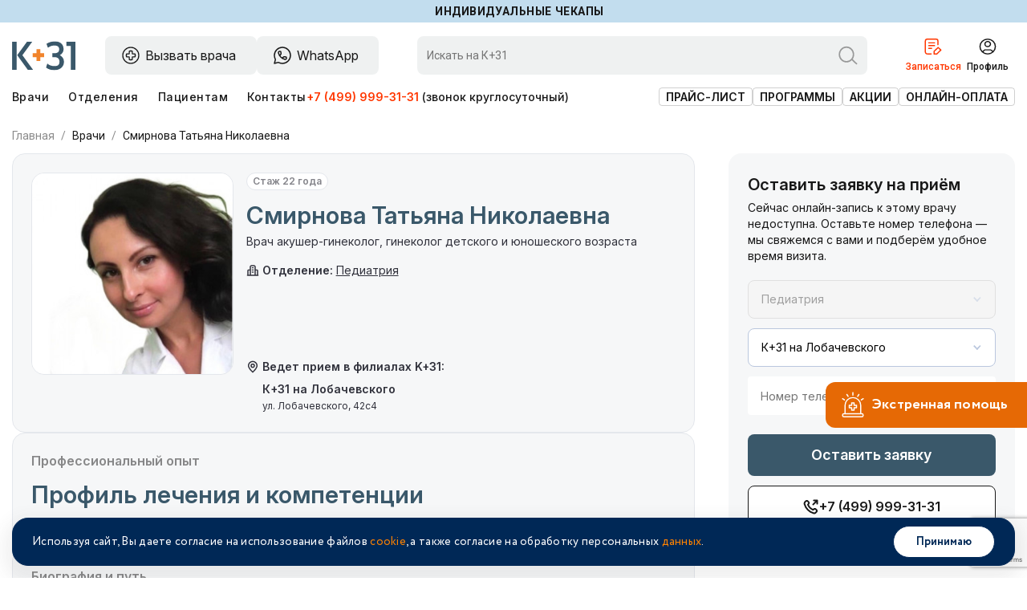

--- FILE ---
content_type: text/html; charset=UTF-8
request_url: https://www.k31.ru/specialisty/smirnova-tatyana-nikolaevna/
body_size: 25267
content:


    <!doctype html>
    <html lang="ru">
    <head>
        <meta charset="UTF-8">
        <title>Смирнова Татьяна Николаевна | Запись на приём онлайн: услуги, отзывы и информация о враче в медицинском центре «K+31»</title>
        <link rel="apple-touch-icon" sizes="180x180" href="/fav/apple-touch-icon.png">
        <link rel="icon" type="image/png" sizes="32x32" href="/fav/favicon-32x32.png">
        <link rel="icon" type="image/png" sizes="16x16" href="/fav/favicon-16x16.png">
        <link rel="manifest" href="/fav/site.webmanifest">
        <link rel="mask-icon" href="/fav/safari-pinned-tab.svg" color="#5bbad5">
        <link rel="shortcut icon" href="/fav/favicon.ico">
        <link rel="preconnect" href="https://fonts.googleapis.com">
        <link rel="preconnect" href="https://fonts.gstatic.com" crossorigin>
        <link href="https://fonts.googleapis.com/css2?family=Inter:ital,opsz,wght@0,14..32,100..900;1,14..32,100..900&family=Roboto:ital,wght@0,100..900;1,100..900&display=swap" rel="stylesheet">
        <meta name="msapplication-TileColor" content="#ffffff">
        <meta name="msapplication-config" content="/fav/browserconfig.xml">
        <meta name="theme-color" content="#ffffff">
        <meta http-equiv="X-UA-Compatible" content="IE=Edge">
        <meta name="viewport" content="width=device-width, initial-scale=1, maximum-scale=1, user-scalable=0">
        <meta name="format-detection" content="telephone=no">
                <meta name="csrf-param" content="_csrf-frontend">
<meta name="csrf-token" content="qS4BlxYzLgw7HXYcTzy-MyNklV7A9YU_hyEixPQCyt-cXEvQZUtUSXZOHy4JcYhVZijtK6qHsEnNZWa3wGGtmw==">

<meta name="description" content="Запишитесь на приём к Смирнова Татьяна Николаевна и получите высококвалифицированную консультацию в клинике К+31. Записаться на приём к врачу можно онлайн или по телефону +7 (499) 999-31-31">
<meta name="twitter:image" content="https://www.k31.ru/uploads/img/og.png">
<meta name="twitter:site" content="Медицинские центры «К+31»">
<meta name="twitter:title" content="Врач">
<meta name="twitter:type" content="website">
<meta name="twitter:url" content="https://www.k31.ru/specialisty/smirnova-tatyana-nikolaevna/">
<meta property="og:image" content="https://www.k31.ru/uploads/img/og.png">
<meta property="og:locale" content="ru">
<meta property="og:site_name" content="Медицинские центры «К+31»">
<meta property="og:title" content="Смирнова Татьяна Николаевна | Запись на приём онлайн: услуги, отзывы и информация о враче в медицинском центре «K+31»">
<meta property="og:type" content="website">
<meta property="og:updated_time" content="Nov 22, 2025 9:56:20 AM">
<meta property="og:url" content="https://www.k31.ru/specialisty/smirnova-tatyana-nikolaevna/">
<link href="https://www.k31.ru/specialisty/smirnova-tatyana-nikolaevna/" rel="alternate" hreflang="ru">
<link href="https://www.k31.ru/en/specialisty/smirnova-tatyana-nikolaevna/" rel="alternate" hreflang="en-us">
<link href="https://www.k31.ru/specialisty/smirnova-tatyana-nikolaevna/" rel="canonical">
<link href="/assets/93d6b8c3/vue-doc-appoint-v4/index.css?t=14" rel="stylesheet">
<link href="/assets/93d6b8c3/css/combined.css" rel="stylesheet">
<link href="/assets/93d6b8c3/fontawesome-free/css/all.min.css" rel="stylesheet">
<link href="/assets/93d6b8c3/css/app.css?v=523" rel="stylesheet">
<style>.block-map__map .placemark {
    background-image: url('/uploads/img/map_m.svg');
    background-size: 100%;
    width: 41px;
    height: 41px;
    margin-left: -21px;
    margin-top: -41px;
}

.block-map__map .active {
    background-image: url('/uploads/img/map_b.svg');
    width: 82px;
    height: 82px;
    margin-left: -41px;
    margin-top: -62px;
}

@keyframes show-big-placemark {
    0% {
        transform: scale(.5);
    }
    100% {
        transform: scale(1);
    }
}

@keyframes show-small-placemark {
    0% {
        transform: scale(1);
        background-image: url('/uploads/img/map_m.svg');
    }
    100% {
        transform: scale(1);
        background-image: url('/uploads/img/map_m.svg');
    }
}</style>
<script src="https://www.google.com/recaptcha/api.js?render=6LdZBPoUAAAAAJk1lGYB6x-gORKd6gWeTgW9jF2Y"></script>
<script src="/assets/93d6b8c3/js/bootstrap.js"></script>                    <!-- Yandex.Metrika counter -->
<script type="text/javascript" >
    (function(m,e,t,r,i,k,a){m[i]=m[i]||function(){(m[i].a=m[i].a||[]).push(arguments)};
        m[i].l=1*new Date();
        for (var j = 0; j < document.scripts.length; j++) {if (document.scripts[j].src === r) { return; }}
        k=e.createElement(t),a=e.getElementsByTagName(t)[0],k.async=1,k.src=r,a.parentNode.insertBefore(k,a)})
    (window, document, "script", "https://mc.yandex.ru/metrika/tag.js", "ym");

    ym(93079107, "init", {
        clickmap:true,
        trackLinks:true,
        accurateTrackBounce:true,
        webvisor:true
    });
</script>
<noscript><div><img src="https://mc.yandex.ru/watch/93079107" style="position:absolute; left:-9999px;" alt="" /></div></noscript>
<!-- /Yandex.Metrika counter -->

    <!-- HelpDeskEddy -->
    <link rel="preconnect" href="https://cdn.diginetica.net/">
    <script type="text/javascript">
        (function () {
            var digiScript = document.createElement('script');
            digiScript.src = 'https://cdn.diginetica.net/8918/client.js';
            digiScript.defer = true;
            digiScript.async = true;
            document.head.appendChild(digiScript);
        })();
    </script>

<!-- Carrot quest BEGIN -->
<script type="text/javascript">
    !function(){function t(t,e){return function(){window.carrotquestasync.push(t,arguments)}}if("undefined"==typeof carrotquest){var e=document.createElement("script");e.type="text/javascript",e.async=!0,e.src="https://cdn.carrotquest.app/api.min.js",document.getElementsByTagName("head")[0].appendChild(e),window.carrotquest={},window.carrotquestasync=[],carrotquest.settings={};for(var n=["connect","track","identify","auth","onReady","addCallback","removeCallback","trackMessageInteraction"],a=0;a<n.length;a++)carrotquest[n[a]]=t(n[a])}}(),carrotquest.connect("67113-3e5cb94465d800777019c2af83");
</script>
<!-- Carrot quest END -->
            </head>
    <body>
    <script>var XUSERID = "92062450";</script>                    <!-- BEGIN content -->
    <div class="out ng">

        <div class="ribbon ribbon--ice"><div class="container container--2 ribbon__container"><p class="ribbon__text"><a href="https://www.k31.ru/service/checkup/?utm_source=site&amp;utm_medium=banner&amp;utm_campaign=indcheckuppv" target="`_blank">Индивидуальные чекапы</a></p></div></div>
        <div class="header-2 header-2--light js-fixed-header">
            <div class="header-2__top">
                <div class="container container--2">
                    <div class="header-2__wrap">
                        <div class="header-2__logo">
                            <a href="/" class="logo">
                                <div class="logo__picture">
                                    <img src="/uploads/icons/logo-light.svg" class="img-responsive logo__img" alt="">
                                    <img src="/uploads/icons/logo-light.svg" class="img-responsive logo__img logo__img--fixed" alt="">
                                </div>
                            </a>
                        </div>
                        <div class="header-2__contacts">
                            <a href="/call-doctor/" class="contact-item">
                                <div class="contact-item__icon">
                                    <svg class="icon icon-medical">
                                        <use xlink:href="/uploads/img/sprite.svg#icon-medical"></use>
                                    </svg>
                                </div>
                                <p class="contact-item__title" data-title="Вызвать врача">Вызвать врача</p>
                            </a>
                                                            <a href="https://api.whatsapp.com/send?phone=79162591131&text=&source=&data=&app_absent=" class="contact-item" target="_blank">
                                    <div class="contact-item__icon">
                                        <svg class="icon icon-whatsapp-4">
                                            <use xlink:href="/uploads/img/sprite.svg#icon-whatsapp-4"></use>
                                        </svg>
                                    </div>
                                    <p class="contact-item__title" data-title="WhatsApp">WhatsApp</p>
                                </a>
                                                        <a href="/search/" class="contact-item contact-item--search">
                                <div class="contact-item__icon">
                                    <svg class="icon icon-magnifier-2">
                                        <use xlink:href="/uploads/img/sprite.svg#icon-magnifier-2"></use>
                                    </svg>
                                </div>
                                <p class="contact-item__title">Поиск</p>
                            </a>
                        </div>
                        <div class="header-2__search">
                            <form id="w1" class="search-2" action="/search/" method="get" data-pjax>                            <input class="search-2__input" type="text" name="q" autocomplete="off" placeholder="Искать на К+31">
                            <button type="submit" class="search-2__submit">
                                <svg class="icon icon-magnifier-2">
                                    <use xlink:href="/uploads/img/sprite.svg#icon-magnifier-2"></use>
                                </svg>
                            </button>
                            </form>                        </div>
                        <div class="header-2__actions actions">
                            <ul class="actions__list">
                                <li class="actions__item actions__item--orange">
                                    <a href="/schedule/" class="actions__link">
                                        <div class="actions__icon">
                                            <svg class="icon icon-file-edit">
                                                <use xlink:href="/uploads/img/sprite.svg#icon-file-edit"></use>
                                            </svg>
                                        </div>
                                        <p class="actions__title">Записаться</p>
                                    </a>
                                </li>
                                <li class="actions__item">
                                    <a href="https://lk.k31.ru/" class="actions__link" target="_blank">
                                        <div class="actions__icon">
                                            <svg class="icon icon-user-profile-circle">
                                                <use xlink:href="/uploads/img/sprite.svg#icon-user-profile-circle"></use>
                                            </svg>
                                        </div>
                                        <p class="actions__title">Профиль</p>
                                    </a>
                                </li>
                            </ul>
                        </div>
                        <div class="header-2__hamburger">
                            <div class="hamburger hamburger--2 js-showmenu">
                                <svg class="icon icon-hamburger">
                                    <use xlink:href="/uploads/img/sprite.svg#icon-hamburger"></use>
                                </svg>
                            </div>
                        </div>
                    </div>
                </div>
            </div>
            <div class="header-2__bottom">
                <div class="container container--2">
                    <div class="header-2__wrap">
                        <div class="header-2__nav">
                            <nav class="header-nav header-nav--2">
                                <a href="/specialisty/">Врачи</a>                                <a href="/service/">Отделения</a>                                <a href="/patient/">Пациентам</a>                                <a href="/contacts/">Контакты</a>                            </nav>
                                                            <div class="header-2__phone">
                                    <a href="tel:+74999993131">+7 (499) 999-31-31</a>
                                    <span>(звонок круглосуточный)</span>
                                </div>
                                                    </div>
                        <div class="header-2__nav-secondary">
                            <nav class="nav-secondary">
                                <a href="/price/index/">Прайс-лист</a>                                <a href="/program/">Программы</a>                                <a href="/info/promo/">Акции</a>                                <a href="/patient/pay/element/">Онлайн-оплата</a>                            </nav>
                        </div>
                    </div>
                </div>
            </div>
        </div>

            <!-- breadcrumbs new::0 -->
    <div class="breadcrumbs breadcrumbs--2">
        <div class="container container--2">
            <ul class="breadcrumbs__list" tag="ul"><li class='breadcrumbs__item'><a class="breadcrumbs__link" href="/">Главная</a></li>
<li class='breadcrumbs__item'><a class="breadcrumbs__item" href="/specialisty/">Врачи</a></li>
<li class='breadcrumbs__item'>Смирнова Татьяна Николаевна</li>
</ul>
                            <script type="application/ld+json">{"@context":"https://schema.org","@type":"BreadcrumbList","itemListElement":[{"@type":"ListItem","position":1,"name":"Главная","item":"https://www.k31.ru/"},{"@type":"ListItem","position":2,"name":"Врачи","item":"https://www.k31.ru/specialisty/"},{"@type":"ListItem","position":3,"name":"Смирнова Татьяна Николаевна"}]}</script>                    </div>
    </div>
            <!-- header:: -->
    <div class="block-landing-indent ">
    </div>

        




<style>.out {overflow: visible;}</style>
<div class="doctor-2">
    <div class="container container--2">
        <div class="doctor-2__wrap">
            <div class="doctor-2__main">
                <div class="doctor-2__card">
                    <div class="doctor-2__person">
                        <div class="doctor-2__badges">
                                                        <div class="doctor-2__badge">Стаж 22 года</div>
                        </div>
                        <p class="doctor-2__name">Смирнова Татьяна Николаевна</p>
                        <div class="doctor-2__picture">
                            <img class="doctor-2__img img-responsive" src="/uploads/cache/doctors/t-f654cf719d01d355261b9014bcf845c077ce8967-doctor-300x300-1197.jpg" width="300" height="300" alt="Смирнова Татьяна Николаевна" itemprop="image">                                                    </div>
                        <div class="doctor-2__desc">Врач акушер-гинеколог, гинеколог детского и юношеского возраста</div>
                        <dl class="doctor-2__qualifications">
                            
                            
                                                            <dt>
                                    <svg class="icon icon-building">
                                        <use xlink:href="/uploads/img/sprite.svg#icon-building"></use>
                                    </svg> Отделение:
                                </dt>
                                <dd>
                                                                                                                                                                                                                                    <a href="/service/pediatriya/">Педиатрия</a>                                </dd>
                                                    </dl>
                        <div class="doctor-2__locations">
                            <p class="doctor-2__locations-title">
                                <svg class="icon icon-location">
                                    <use xlink:href="/uploads/img/sprite.svg#icon-location"></use>
                                </svg> Ведет прием в филиалах K+31:
                            </p>
                            <div class="doctor-2__locations-items">
                                                                                                                                                    <div class="doctor-2__location">
                                            <p class="doctor-2__location-name">К+31 на Лобачевского</p>
                                            <div class="doctor-2__location-desc">ул. Лобачевского, 42с4</div>
                                        </div>
                                                                                                </div>
                        </div>
                    </div>
                </div>
                <div class="doctor-2__sidebar">
                                            <div id="app-schedule"></div>
<script>
    function x_app_setup() {
        return {"is_show_dep_select":false,"is_force_simple_form":false,"phone":"+7 (499) 999-31-31","doctor":{"id":1197,"resource_ids":[1843],"title":"Смирнова Татьяна Николаевна","subtitle":"Врач акушер-гинеколог, гинеколог детского и юношеского возраста","resources":[{"resource_id":1843,"price_first":[],"price_next":[]}]},"clinics":[{"filial_id":1,"title":"К+31 на Лобачевского"},{"filial_id":2,"title":"К+31 Петровские ворота"},{"filial_id":3,"title":"К+31 Запад"}],"departments":[{"department_id":39,"title":"Педиатрия","resource_ids":[483,392,315,552,489,292,657,581,55,295,587,186,1420,411,415,131,219,298,1440,1971,1496,1498,1412,1640,1564,1765,1770,1826,1907,2104,2079,2154,2164,2190,2528,2258,2393,2398,2417,2432,2433,2408,2493,2548,2608,2618],"profile":[{"resource_id":483,"url":"/specialisty/remezova-tatyana-vasilevna/"},{"resource_id":392,"url":"/specialisty/petina-olga-anatolevna/"},{"resource_id":315,"url":"/specialisty/mamaev-eldar-imamutdinovich/"},{"resource_id":552,"url":"/specialisty/tagoskina-natalya-anatolevna/"},{"resource_id":489,"url":"/specialisty/romashkova-lyudmila-borisovna/"},{"resource_id":292,"url":"/specialisty/krasova-anastasiya-viktorovna/"},{"resource_id":657,"url":"/specialisty/shemetova-anastasiya-aleksandrovna/"},{"resource_id":581,"url":"/specialisty/chirkov-oleg-anatolevich/"},{"resource_id":55,"url":"/specialisty/bagaev-omar-makhachevich/"},{"resource_id":295,"url":"/specialisty/kroshkina-valeriya-aleksandrovna/"},{"resource_id":587,"url":"/specialisty/shamsetdinova-leyla-tagirovna/"},{"resource_id":186,"url":"/specialisty/ivanova-inga-aleksandrovna/"},{"resource_id":1420,"url":"/specialisty/ivanova-inga-aleksandrovna/"},{"resource_id":411,"url":"/specialisty/nazarova-veronika-vladimirovna/"},{"resource_id":415,"url":"/specialisty/negasheva-ekaterina-sergeevna/"},{"resource_id":131,"url":"/specialisty/genger-mariya-andreevna/"},{"resource_id":219,"url":"/specialisty/zubareva-yulia-valerievna/"},{"resource_id":298,"url":"/specialisty/kubanova-madina-kubanovna/"},{"resource_id":1440,"url":"/specialisty/opanevich-irina-valerievna/"},{"resource_id":1971,"url":"/specialisty/opanevich-irina-valerievna/"},{"resource_id":1496,"url":"/specialisty/prokhorova-anastasia-dmitrievna/"},{"resource_id":1498,"url":"/specialisty/varenkova-olga-vladimirovna/"},{"resource_id":1412,"url":"/specialisty/kvekveskiri-milana-dazmirovna/"},{"resource_id":1640,"url":"/specialisty/andrianova-svetlana-vladimirovna/"},{"resource_id":1564,"url":"/specialisty/plinatus-natalya-sergeevna/"},{"resource_id":1765,"url":"/specialisty/lopatin-kirill-alexandrovich/"},{"resource_id":1770,"url":"/specialisty/budeikina-liliya-sergeevna/"},{"resource_id":1826,"url":"/specialisty/arefieva-svetlana-aleksandrovna/"},{"resource_id":1907,"url":"/specialisty/razina-elena-evgenevna/"},{"resource_id":2104,"url":"/specialisty/torosyan-gayane-gareginovna/"},{"resource_id":2079,"url":"/specialisty/meteleva-ekaterina-petrovna/"},{"resource_id":2154,"url":"/specialisty/rabadanov-guseyn-rabadanovich/"},{"resource_id":2164,"url":"/specialisty/kupcova-natalya-vladimirovna/"},{"resource_id":2190,"url":"/specialisty/ahmedov-magomed-ahmedovich/"},{"resource_id":2528,"url":"/specialisty/khachatryan-maria-edwardovna/"},{"resource_id":2258,"url":"/specialisty/leshko-olga-igorevna/"},{"resource_id":2393,"url":"/specialisty/babakhanyan-anna-mikhailovna/"},{"resource_id":2398,"url":"/specialisty/postarnakova-irina-alexandrovna/"},{"resource_id":2417,"url":"/specialisty/naryshkin-ivan-mikhailovich/"},{"resource_id":2432,"url":"/specialisty/naryshkin-ivan-mikhailovich/"},{"resource_id":2433,"url":"/specialisty/naryshkin-ivan-mikhailovich/"},{"resource_id":2408,"url":"/specialisty/agafonova-oksana-sergeevna/"},{"resource_id":2493,"url":"/specialisty/gubanova-olga-yurievna/"},{"resource_id":2548,"url":"/specialisty/turkey-lana-romanovna/"},{"resource_id":2608,"url":"/specialisty/koroleva-nina-yurievna/"},{"resource_id":2618,"url":"/specialisty/melkova-alena-alexandrovna/"}]}]};
    }
</script>
                                    </div>
                <div class="doctor-2__card">
                    <div class="doctor-2__header">
                        <p class="doctor-2__subtitle">Профессиональный опыт</p>
                        <p class="doctor-2__title">Профиль лечения и компетенции</p>
                    </div>
                    <div class="doctor-2__text">
                                                                                            </div>
                </div>

                <div class="doctor-2__card">
                    <div class="doctor-2__header">
                        <p class="doctor-2__subtitle">Биография и путь</p>
                        <p class="doctor-2__title">Смирнова Татьяна Николаевна</p>
                    </div>
                    <div class="tabs doctor-2__tabs">
                        <ul class="tabs__caption">
                            <li class="tabs__title active">Образование</li>
                            <li class="tabs__title">Повышение квалификации</li>
                            <li class="tabs__title">Опыт работы</li>
                        </ul>
                        <div class="tabs__content active">
                                                                                        <table class="doctor-2__tabs-table">
                                    <tbody>
                                                                                                                                                                                                                    <tr>
                                                <td>1996-2002</td>
                                                <td>ФГАОУ ВО «Российский национальный исследовательский медицинский университет им. Н. И. Пирогова» МЗ РФ, педиатрический факультет, врач по специальности «Педиатрия».</td>
                                            </tr>
                                                                                                                                                                            <tr>
                                                <td>2002-2004</td>
                                                <td>Клиническая ординатура кафедры акушерства и гинекологии педиатрического факультета ФГАОУ ВО «Российского национального исследовательского медицинского университета им. Н. И. Пирогова» МЗ РФ на базе ГБУЗ г. Москвы «Центра планирования семьи и репродукции» ДЗ г. Москвы.</td>
                                            </tr>
                                                                            </tbody>
                                                                    </table>
                                                                                    </div>
                        <div class="tabs__content">
                                                            <table class="doctor-2__tabs-table">
                                    <tbody>
                                                                                                                                                                                                                    <tr>
                                                <td>2004</td>
                                                <td>Курс повышения квалификации в отделении функциональной диагностики по ультразвуковой диагностике и допплерометрии в акушерстве и гинекологии на базе ФГБУ «Национального медицинского исследовательского центра акушерства, гинекологии и перинатологии им. Академика В.И. Кулакова» МЗ РФ.</td>
                                            </tr>
                                                                                                                                                                            <tr>
                                                <td>2004</td>
                                                <td>Сертификационный курс по специальности «Акушерство и гинекология» на базе ФГБОУ ВО «Московского государственного медико-стоматологического университета им. А. И. Евдокимова» МЗ РФ.</td>
                                            </tr>
                                                                                                                                                                            <tr>
                                                <td>2004</td>
                                                <td>Курс повышения квалификации по циклу «Современные аспекты диагностики, лечения и профилактики заболеваний шейки матки» на базе ФГАОУ ВО «Российского университета дружбы народов им. Патриса Лумумбы».</td>
                                            </tr>
                                                                                                                                                                            <tr>
                                                <td>2004</td>
                                                <td>Курс обучения по циклу «Новые возможности и перспективы ультразвуковой диагностики в онкологии» в Московском медицинском учебном центре «Диагноз-Ультра».</td>
                                            </tr>
                                                                                                                                                                            <tr>
                                                <td>2005</td>
                                                <td>Курс повышения квалификации по циклам «Акушерство и гинекология», «Гинекология детского и юношеского возраста» на базе ФГАОУ ВО «Первого московского государственного медицинского университета им. И.М. Сеченова» МЗ РФ.</td>
                                            </tr>
                                                                            </tbody>
                                                                            <tfoot class="doctor-2__tabs-table-more">
                                                                                                                                                                                            <tr>
                                                    <td>2009</td>
                                                    <td>Курс повышения квалификации по циклам «Акушерство и гинекология», «Организация акушерско-гинекологической помощи» на базе ФГАОУ ВО «Российского национального исследовательского медицинского университета им. Н. И. Пирогова» МЗ РФ.</td>
                                                </tr>
                                                                                                                                                                                            <tr>
                                                    <td>2009</td>
                                                    <td>Сертификационный курс по специальности «Акушерство и гинекология» на базе ФГБОУ ВО «Московского государственного медико-стоматологического университета им. А. И. Евдокимова» МЗ РФ.</td>
                                                </tr>
                                                                                                                                                                                            <tr>
                                                    <td>2010</td>
                                                    <td>Обучение по теме «Клиенториентированный подход в работе с пациентами» на базе НОЧУ ДПО «Высшей медицинской школы».</td>
                                                </tr>
                                                                                                                                                                                            <tr>
                                                    <td>2011</td>
                                                    <td>Курс повышения квалификации по циклу «Гинекология детей и подростков» на базе ФГАОУ ВО «Первого московского государственного медицинского университета им. И.М. Сеченова» МЗ РФ.</td>
                                                </tr>
                                                                                                                                                                                            <tr>
                                                    <td>2018</td>
                                                    <td>Сертификационный курс по специальности «Акушерство и гинекология» на базе ФГАОУ ВО «Российского национального исследовательского медицинского университета им. Н. И. Пирогова» МЗ РФ.</td>
                                                </tr>
                                                                                                                                                                                            <tr>
                                                    <td>2019</td>
                                                    <td>Курс повышения квалификации по программе «Актуальные вопросы детской гинекологии» на базе ФГАОУ ВО «Российского национального исследовательского медицинского университета им. Н. И. Пирогова» МЗ РФ.</td>
                                                </tr>
                                                                                                                                                                                            <tr>
                                                    <td>2019</td>
                                                    <td>Курс повышения квалификации по программе «Важность и актуальность профессии детского гинеколога в сохранении репродуктивного потенциала России» на базе АНО ДПО «Академии медицинского образования».</td>
                                                </tr>
                                                                                                                                                                                            <tr>
                                                    <td>2019</td>
                                                    <td>Обучение по программе «Репродуктивное здоровье молодёжи» в рамках реализации модели отработки основных принципов непрерывного медицинского образования на базе ФГБУ «Национального медицинского исследовательского центра акушерства, гинекологии и перинатологии им. Академика В.И. Кулакова» МЗ РФ.</td>
                                                </tr>
                                                                                                                                                                                            <tr>
                                                    <td>2020</td>
                                                    <td>Курс повышения квалификации по программе «Опухоли и опухолевидные образования придатков матки у девочек» на базе АНО ДПО «Академии медицинского образования».</td>
                                                </tr>
                                                                                                                                                                                            <tr>
                                                    <td>2020</td>
                                                    <td>Курс повышения квалификации по программам «Анатомо-физиологические особенности женской репродуктивной системы в различные периоды», «Гинекологические заболевания девочек до пубертата», «Синдром поликистозных яичников, особенности у подростков», «Эндометриоз, особенности у подростков», «Заболевания молочных желёз у девочек», «Контрацепция у подростков» на базе АНО ДПО «Академии медицинского образования».</td>
                                                </tr>
                                                                                                                                                                                            <tr>
                                                    <td>2020</td>
                                                    <td>Курс повышения квалификации по программам «Нарушение полового развития у девочек», «Пороки развития половых органов у девочек» на базе АНО ДПО «Академии медицинского образования».</td>
                                                </tr>
                                                                                                                                                                                            <tr>
                                                    <td>2020</td>
                                                    <td>Сертификационный курс по специальности «Акушерство и гинекология» на базе АНО ДПО «Академии медицинского образования».</td>
                                                </tr>
                                                                                                                                                                                            <tr>
                                                    <td>2021</td>
                                                    <td>Курс повышения квалификации по программе «Акушерство и гинекология детского и юношеского возраста» по темам «Важность и актуальность профессии детского гинеколога для сохранения репродуктивного потенциала России», «Правовые аспекты работы детского гинеколога», «Анатомо-физиологические особенности половых органов у девочек», «Вульвовагиниты, синехии, склероатрофический лихен вульвы», «Нарушения менструального цикла», «Нарушение полового развития: преждевременное половое развитие и задержка полового развития», «Пороки развития половой системы у девочек», «Контрацепция у подростков», «Опухоли и опухолевидные образования придатков матки у девочек», «Синдром поликистозных яичников, особенности у подростков», «Эндометриоз, особенности у подростков», «Заболевания молочных желёз у девочек», на базе АНО ДПО «Академии медицинского образования».</td>
                                                </tr>
                                                                                                                                                                                            <tr>
                                                    <td>2022</td>
                                                    <td>Обучение по программам «Вульвовагиниты у детей», «Подростковая контрацепция» в рамках реализации модели отработки основных принципов непрерывного медицинского образования, обеспеченных Региональной общественной организацией «Общество детских врачей Москвы» на базе ГБУЗ г. Москвы «Детской городской клинической больницы им. Н.Ф. Филатова» ДЗМ.</td>
                                                </tr>
                                                                                                                                                                                            <tr>
                                                    <td>2022</td>
                                                    <td>Курс повышения квалификации по программе «Ранее распознавание и профилактика репродуктивного неблагополучия у детей и подростков» на базе ФГАОУ ВО «Российского национального исследовательского медицинского университета им. Н. И. Пирогова» МЗ РФ.</td>
                                                </tr>
                                                                                    </tfoot>
                                                                    </table>
                                                                    <a class="doctor-2__tabs-btn doctor-2__tabs-btn--more" href="#">Показать еще</a>
                                                                                    </div>
                        <div class="tabs__content">
                                                                                        <table class="doctor-2__tabs-table">
                                    <tbody>
                                                                                                                                                                                                                    <tr>
                                                <td>1999-2002</td>
                                                <td>Младший научный сотрудник лаборатории генетики нарушений репродукции ФГБНУ «Медико-генетического научного центра им. академика Н.П. Бочкова».</td>
                                            </tr>
                                                                                                                                                                            <tr>
                                                <td>2002-2004</td>
                                                <td>Клиническая ординатура кафедры акушерства и гинекологии педиатрического факультета ФГАОУ ВО «Российского национального исследовательского медицинского университета им. Н. И. Пирогова» МЗ РФ на базе ГБУЗ г. Москвы «Центра планирования семьи и репродукции» ДЗ г. Москвы.</td>
                                            </tr>
                                                                                                                                                                            <tr>
                                                <td>2004-2009</td>
                                                <td>Врач акушер-гинеколог, гинеколог детского и подросткового возраста 1-го акушерско-гинекологического отделения женской консультации ГБУЗ «Консультативно-диагностической поликлиники №121» ДЗМ.</td>
                                            </tr>
                                                                                                                                                                            <tr>
                                                <td>2010-2020</td>
                                                <td>Врач акушер-гинеколог, гинеколог детского и подросткового возраста «Научно-консультативного клинико-диагностического центра» ФБУН «Центрального научно-исследовательского института Эпидемиологии» Роспотребнадзора.</td>
                                            </tr>
                                                                                                                                                                            <tr>
                                                <td>2020</td>
                                                <td>Врач акушер-гинеколог, гинеколог детского и подросткового возраста «Центра детской урологии и репродуктивного здоровья Центра амбулаторной хирургии» ГБУЗ «Детской городской клинической больницы им. Н.Ф. Филатова» ДЗМ.</td>
                                            </tr>
                                                                            </tbody>
                                                                            <tfoot class="doctor-2__tabs-table-more">
                                                                                                                                                                                            <tr>
                                                    <td>2021</td>
                                                    <td>Врач акушер-гинеколог, гинеколог детского и подросткового возраста ГБУЗ «Детской городской поликлиники № 150» ДЗМ.</td>
                                                </tr>
                                                                                                                                                                                            <tr>
                                                    <td>2022</td>
                                                    <td>Врач акушер-гинеколог, гинеколог детского и подросткового возраста</td>
                                                </tr>
                                                                                    </tfoot>
                                                                    </table>
                                                                    <a class="doctor-2__tabs-btn doctor-2__tabs-btn--more" href="#">Показать еще</a>
                                                                                    </div>
                    </div>
                </div>
                            </div>
        </div>
    </div>
</div>


    <div class="block-doctors-2 mt-128">
        <div class="container container--2">
            <div class="block-doctors-2__header">
                <p class="block-doctors-2__subtitle">Другие специалисты</p>
                <h2 class="block-doctors-2__title">Врачи направления</h2>
                <div class="block-doctors-2__desc">Познакомьтесь с другими врачами нашей клиники, которые также специализируются в данном направлении и обладают высоким уровнем экспертности.</div>
            </div>
            <div class="block-doctors-2__slider swiper js-doctors-slider">
                <div class="block-doctors-2__slides swiper-wrapper">
                                                                    <div class="block-doctors-2__slide swiper-slide">
                            <div class="doctor-card-2">
                                <div class="doctor-card-2__picture">
                                    <img class="doctor-card-2__img img-responsive" src="/uploads/cache/doctors/t-a07e4fc54c89d64dda945d9324e6267933b5c748-doctor-300x300-1424.jpg" alt="Агафонова Оксана Сергеевна">                                    <div class="doctor-card-2__experience">Стаж 20 лет</div>
                                </div>
                                <div class="doctor-card-2__info">
                                    <p class="doctor-card-2__title">Агафонова Оксана Сергеевна</p>
                                    <div class="doctor-card-2__speciality">Врач-офтальмолог, детский</div>
                                    <a class="doctor-card-2__link" href="/specialisty/agafonova-oksana-sergeevna/">Записаться</a>                                </div>
                            </div>
                        </div>
                                                                    <div class="block-doctors-2__slide swiper-slide">
                            <div class="doctor-card-2">
                                <div class="doctor-card-2__picture">
                                    <img class="doctor-card-2__img img-responsive" src="/uploads/cache/doctors/t-7bc4ef609f9060835451512d31812da7635ddcba-doctor-300x300-909.jpg" alt="Андрианова Светлана Владимировна">                                    <div class="doctor-card-2__experience">Стаж 17 лет</div>
                                </div>
                                <div class="doctor-card-2__info">
                                    <p class="doctor-card-2__title">Андрианова Светлана Владимировна</p>
                                    <div class="doctor-card-2__speciality">Заведующая педиатрическим отделением, ведущий педиатр</div>
                                    <a class="doctor-card-2__link" href="/specialisty/andrianova-svetlana-vladimirovna/">Записаться</a>                                </div>
                            </div>
                        </div>
                                                                    <div class="block-doctors-2__slide swiper-slide">
                            <div class="doctor-card-2">
                                <div class="doctor-card-2__picture">
                                    <img class="doctor-card-2__img img-responsive" src="/uploads/cache/doctors/t-42be1530a5502ff5fb31c019822d9cfc741d026d-doctor-300x300-1051.jpg" alt="Арефьева Светлана Александровна">                                    <div class="doctor-card-2__experience">Стаж 17 лет</div>
                                </div>
                                <div class="doctor-card-2__info">
                                    <p class="doctor-card-2__title">Арефьева Светлана Александровна</p>
                                    <div class="doctor-card-2__speciality">Врач-кардиолог, детский</div>
                                    <a class="doctor-card-2__link" href="/specialisty/arefieva-svetlana-aleksandrovna/">Записаться</a>                                </div>
                            </div>
                        </div>
                                                                    <div class="block-doctors-2__slide swiper-slide">
                            <div class="doctor-card-2">
                                <div class="doctor-card-2__picture">
                                    <img class="doctor-card-2__img img-responsive" src="/uploads/cache/doctors/t-70e49145166868f41693f61faabcf02e1e94a0f0-doctor-300x300-1258.jpg" alt="Ахмедов Магомед Ахмедович">                                    <div class="doctor-card-2__experience">Стаж 4 года</div>
                                </div>
                                <div class="doctor-card-2__info">
                                    <p class="doctor-card-2__title">Ахмедов Магомед Ахмедович</p>
                                    <div class="doctor-card-2__speciality">Врач-оториноларинголог, детский оториноларинголог</div>
                                    <a class="doctor-card-2__link" href="/specialisty/ahmedov-magomed-ahmedovich/">Записаться</a>                                </div>
                            </div>
                        </div>
                                                                    <div class="block-doctors-2__slide swiper-slide">
                            <div class="doctor-card-2">
                                <div class="doctor-card-2__picture">
                                    <img class="doctor-card-2__img img-responsive" src="/uploads/cache/doctors/t-f01535ef2af813118563930cbc5f17cc07da0206-doctor-300x300-1410.jpg" alt="Бабаханян Анна Михайловна">                                    <div class="doctor-card-2__experience">Стаж 33 года</div>
                                </div>
                                <div class="doctor-card-2__info">
                                    <p class="doctor-card-2__title">Бабаханян Анна Михайловна</p>
                                    <div class="doctor-card-2__speciality">Врач-оториноларинголог, детский оториноларинголог</div>
                                    <a class="doctor-card-2__link" href="/specialisty/babakhanyan-anna-mikhailovna/">Записаться</a>                                </div>
                            </div>
                        </div>
                                                                    <div class="block-doctors-2__slide swiper-slide">
                            <div class="doctor-card-2">
                                <div class="doctor-card-2__picture">
                                    <img class="doctor-card-2__img img-responsive" src="/uploads/cache/doctors/t-ec7787552ba2e7a4a587255f637f07e713fdbc54-doctor-300x300-438.jpg" alt="Багаев Омар Махачевич">                                    <div class="doctor-card-2__experience">Стаж 19 лет</div>
                                </div>
                                <div class="doctor-card-2__info">
                                    <p class="doctor-card-2__title">Багаев Омар Махачевич</p>
                                    <div class="doctor-card-2__speciality">Врач стоматолог-терапевт, детский</div>
                                    <a class="doctor-card-2__link" href="/specialisty/bagaev-omar-makhachevich/">Записаться</a>                                </div>
                            </div>
                        </div>
                                                                    <div class="block-doctors-2__slide swiper-slide">
                            <div class="doctor-card-2">
                                <div class="doctor-card-2__picture">
                                    <img class="doctor-card-2__img img-responsive" src="/uploads/cache/doctors/t-419d746c6141b659dcb9affa26108596d43a3e9e-doctor-300x300-1016.jpg" alt="Будейкина Лилия Сергеевна">                                    <div class="doctor-card-2__experience">Стаж 11 лет</div>
                                </div>
                                <div class="doctor-card-2__info">
                                    <p class="doctor-card-2__title">Будейкина Лилия Сергеевна</p>
                                    <div class="doctor-card-2__speciality">Врач-оториноларинголог, фониатр</div>
                                    <a class="doctor-card-2__link" href="/specialisty/budeikina-liliya-sergeevna/">Записаться</a>                                </div>
                            </div>
                        </div>
                                                                    <div class="block-doctors-2__slide swiper-slide">
                            <div class="doctor-card-2">
                                <div class="doctor-card-2__picture">
                                    <img class="doctor-card-2__img img-responsive" src="/uploads/cache/doctors/t-073da20194a44839d88cecbb8bffad266226564d-doctor-300x300-855.jpg" alt="Варенкова Ольга Владимировна">                                    <div class="doctor-card-2__experience">Стаж 25 лет</div>
                                </div>
                                <div class="doctor-card-2__info">
                                    <p class="doctor-card-2__title">Варенкова Ольга Владимировна</p>
                                    <div class="doctor-card-2__speciality">Врач-оториноларинголог</div>
                                    <a class="doctor-card-2__link" href="/specialisty/varenkova-olga-vladimirovna/">Записаться</a>                                </div>
                            </div>
                        </div>
                                                                    <div class="block-doctors-2__slide swiper-slide">
                            <div class="doctor-card-2">
                                <div class="doctor-card-2__picture">
                                    <img class="doctor-card-2__img img-responsive" src="/uploads/cache/doctors/t-39f8224be6e837981a2ec00a3d6ab86e091d587b-doctor-300x300-612.jpg" alt="Генгер Мария Андреевна">                                    <div class="doctor-card-2__experience">Стаж 21 год</div>
                                </div>
                                <div class="doctor-card-2__info">
                                    <p class="doctor-card-2__title">Генгер Мария Андреевна</p>
                                    <div class="doctor-card-2__speciality">Психолог</div>
                                    <a class="doctor-card-2__link" href="/specialisty/genger-mariya-andreevna/">Записаться</a>                                </div>
                            </div>
                        </div>
                                                                    <div class="block-doctors-2__slide swiper-slide">
                            <div class="doctor-card-2">
                                <div class="doctor-card-2__picture">
                                    <img class="doctor-card-2__img img-responsive" src="/uploads/cache/doctors/t-2a6fd553d7d79c158db2973082de5431131478ff-doctor-300x300-1469.jpg" alt="Губанова Ольга Юрьевна">                                    <div class="doctor-card-2__experience">Стаж 20 лет</div>
                                </div>
                                <div class="doctor-card-2__info">
                                    <p class="doctor-card-2__title">Губанова Ольга Юрьевна</p>
                                    <div class="doctor-card-2__speciality">Врач-гастроэнтеролог, детский</div>
                                    <a class="doctor-card-2__link" href="/specialisty/gubanova-olga-yurievna/">Записаться</a>                                </div>
                            </div>
                        </div>
                                                                    <div class="block-doctors-2__slide swiper-slide">
                            <div class="doctor-card-2">
                                <div class="doctor-card-2__picture">
                                    <img class="doctor-card-2__img img-responsive" src="/uploads/cache/doctors/t-88d7711ffd3d566ac349f45d3bfb8a8737137f97-doctor-300x300-652.jpg" alt="Зубарева Юлия Валерьевна">                                    <div class="doctor-card-2__experience">Стаж 16 лет</div>
                                </div>
                                <div class="doctor-card-2__info">
                                    <p class="doctor-card-2__title">Зубарева Юлия Валерьевна</p>
                                    <div class="doctor-card-2__speciality">Врач-педиатр, аллерголог-иммунолог</div>
                                    <a class="doctor-card-2__link" href="/specialisty/zubareva-yulia-valerievna/">Записаться</a>                                </div>
                            </div>
                        </div>
                                                                    <div class="block-doctors-2__slide swiper-slide">
                            <div class="doctor-card-2">
                                <div class="doctor-card-2__picture">
                                    <img class="doctor-card-2__img img-responsive" src="/uploads/cache/doctors/t-f7b3ecda844d327131369e3dcb45d30be0c50ab0-doctor-300x300-546.jpg" alt="Иванова Инга Александровна">                                    <div class="doctor-card-2__experience">Стаж 16 лет</div>
                                </div>
                                <div class="doctor-card-2__info">
                                    <p class="doctor-card-2__title">Иванова Инга Александровна</p>
                                    <div class="doctor-card-2__speciality">Массажист</div>
                                    <a class="doctor-card-2__link" href="/specialisty/ivanova-inga-aleksandrovna/">Записаться</a>                                </div>
                            </div>
                        </div>
                                                                    <div class="block-doctors-2__slide swiper-slide">
                            <div class="doctor-card-2">
                                <div class="doctor-card-2__picture">
                                    <img class="doctor-card-2__img img-responsive" src="/uploads/cache/doctors/t-81e00cd6357aaa0b13ece7a2638f35cf9e57a0c6-doctor-300x300-886.jpg" alt="Квеквескири Милана Дазмировна">                                    <div class="doctor-card-2__experience">Стаж 10 лет</div>
                                </div>
                                <div class="doctor-card-2__info">
                                    <p class="doctor-card-2__title">Квеквескири Милана Дазмировна</p>
                                    <div class="doctor-card-2__speciality">Врач-педиатр</div>
                                    <a class="doctor-card-2__link" href="/specialisty/kvekveskiri-milana-dazmirovna/">Записаться</a>                                </div>
                            </div>
                        </div>
                                                                    <div class="block-doctors-2__slide swiper-slide">
                            <div class="doctor-card-2">
                                <div class="doctor-card-2__picture">
                                    <img class="doctor-card-2__img img-responsive" src="/uploads/cache/doctors/t-2cd7a15d43603067a841c7b54a241f08dcfe779b-doctor-300x300-1532.jpg" alt="Королева Нина Юрьевна">                                    <div class="doctor-card-2__experience">Стаж 22 года</div>
                                </div>
                                <div class="doctor-card-2__info">
                                    <p class="doctor-card-2__title">Королева Нина Юрьевна</p>
                                    <div class="doctor-card-2__speciality">Врач ультразвуковой диагностики</div>
                                    <a class="doctor-card-2__link" href="/specialisty/koroleva-nina-yurievna/">Записаться</a>                                </div>
                            </div>
                        </div>
                                                                    <div class="block-doctors-2__slide swiper-slide">
                            <div class="doctor-card-2">
                                <div class="doctor-card-2__picture">
                                    <img class="doctor-card-2__img img-responsive" src="/uploads/cache/doctors/t-70dded0776728ee03ac6f39173a4643d4d8b9458-doctor-300x300-432.jpg" alt="Красова Анастасия Викторовна">                                    <div class="doctor-card-2__experience">Стаж 23 года</div>
                                </div>
                                <div class="doctor-card-2__info">
                                    <p class="doctor-card-2__title">Красова Анастасия Викторовна</p>
                                    <div class="doctor-card-2__speciality">Врач детский психиатр</div>
                                    <a class="doctor-card-2__link" href="/specialisty/krasova-anastasiya-viktorovna/">Записаться</a>                                </div>
                            </div>
                        </div>
                                                                    <div class="block-doctors-2__slide swiper-slide">
                            <div class="doctor-card-2">
                                <div class="doctor-card-2__picture">
                                    <img class="doctor-card-2__img img-responsive" src="/uploads/cache/doctors/t-a09e089e3a86d058ef143ed094ba63bf9378562a-doctor-300x300-659.jpg" alt="Кубанова Мадина Кубановна">                                    <div class="doctor-card-2__experience">Стаж 22 года</div>
                                </div>
                                <div class="doctor-card-2__info">
                                    <p class="doctor-card-2__title">Кубанова Мадина Кубановна</p>
                                    <div class="doctor-card-2__speciality">Врач-эндокринолог, детский</div>
                                    <a class="doctor-card-2__link" href="/specialisty/kubanova-madina-kubanovna/">Записаться</a>                                </div>
                            </div>
                        </div>
                                                                    <div class="block-doctors-2__slide swiper-slide">
                            <div class="doctor-card-2">
                                <div class="doctor-card-2__picture">
                                    <img class="doctor-card-2__img img-responsive" src="/uploads/cache/doctors/t-04554ad385fc58f40514b086f2d199fcd65b6f5b-doctor-300x300-1243.jpg" alt="Купцова Наталья Владимировна">                                    <div class="doctor-card-2__experience">Стаж 20 лет</div>
                                </div>
                                <div class="doctor-card-2__info">
                                    <p class="doctor-card-2__title">Купцова Наталья Владимировна</p>
                                    <div class="doctor-card-2__speciality">Врач-педиатр, аллерголог</div>
                                    <a class="doctor-card-2__link" href="/specialisty/kupcova-natalya-vladimirovna/">Записаться</a>                                </div>
                            </div>
                        </div>
                                                                    <div class="block-doctors-2__slide swiper-slide">
                            <div class="doctor-card-2">
                                <div class="doctor-card-2__picture">
                                    <img class="doctor-card-2__img img-responsive" src="/uploads/cache/doctors/t-0b35fefc4f448410e2a131127075b6e4014954c8-doctor-300x300-1310.jpg" alt="Лешко Ольга Игоревна">                                    <div class="doctor-card-2__experience">Стаж 10 лет</div>
                                </div>
                                <div class="doctor-card-2__info">
                                    <p class="doctor-card-2__title">Лешко Ольга Игоревна</p>
                                    <div class="doctor-card-2__speciality">Врач-офтальмолог, детский</div>
                                    <a class="doctor-card-2__link" href="/specialisty/leshko-olga-igorevna/">Записаться</a>                                </div>
                            </div>
                        </div>
                                                                    <div class="block-doctors-2__slide swiper-slide">
                            <div class="doctor-card-2">
                                <div class="doctor-card-2__picture">
                                    <img class="doctor-card-2__img img-responsive" src="/uploads/cache/doctors/t-45908845183b7da26873537bae6c5c19909657fa-doctor-300x300-1014.jpg" alt="Лопатин Кирилл Александрович">                                    <div class="doctor-card-2__experience">Стаж 15 лет</div>
                                </div>
                                <div class="doctor-card-2__info">
                                    <p class="doctor-card-2__title">Лопатин Кирилл Александрович</p>
                                    <div class="doctor-card-2__speciality">Врач травматолог-ортопед, детский</div>
                                    <a class="doctor-card-2__link" href="/specialisty/lopatin-kirill-alexandrovich/">Записаться</a>                                </div>
                            </div>
                        </div>
                                                                    <div class="block-doctors-2__slide swiper-slide">
                            <div class="doctor-card-2">
                                <div class="doctor-card-2__picture">
                                    <img class="doctor-card-2__img img-responsive" src="/uploads/cache/doctors/t-2051a934ca61c2142e021b9fde97d395e1f95c7d-doctor-300x300-243.jpg" alt="Мамаев Эльдар Имамутдинович">                                    <div class="doctor-card-2__experience">Стаж 16 лет</div>
                                </div>
                                <div class="doctor-card-2__info">
                                    <p class="doctor-card-2__title">Мамаев Эльдар Имамутдинович</p>
                                    <div class="doctor-card-2__speciality">Врач-педиатр, детский кардиолог</div>
                                    <a class="doctor-card-2__link" href="/specialisty/mamaev-eldar-imamutdinovich/">Записаться</a>                                </div>
                            </div>
                        </div>
                                                                    <div class="block-doctors-2__slide swiper-slide">
                            <div class="doctor-card-2">
                                <div class="doctor-card-2__picture">
                                    <img class="doctor-card-2__img img-responsive" src="/uploads/cache/doctors/t-f685e2e2ae30ac8f1d67ce177383520de702d608-doctor-300x300-1549.jpg" alt="Мелькова Алёна Александровна">                                    <div class="doctor-card-2__experience">Стаж 14 лет</div>
                                </div>
                                <div class="doctor-card-2__info">
                                    <p class="doctor-card-2__title">Мелькова Алёна Александровна</p>
                                    <div class="doctor-card-2__speciality">Врач-педиатр</div>
                                    <a class="doctor-card-2__link" href="/specialisty/melkova-alena-alexandrovna/">Записаться</a>                                </div>
                            </div>
                        </div>
                                                                    <div class="block-doctors-2__slide swiper-slide">
                            <div class="doctor-card-2">
                                <div class="doctor-card-2__picture">
                                    <img class="doctor-card-2__img img-responsive" src="/uploads/cache/doctors/t-52d8e47cc032864b9a69d01deec8577b80b18ba8-doctor-300x300-1234.jpg" alt="Метелева Екатерина Петровна">                                    <div class="doctor-card-2__experience">Стаж 22 года</div>
                                </div>
                                <div class="doctor-card-2__info">
                                    <p class="doctor-card-2__title">Метелева Екатерина Петровна</p>
                                    <div class="doctor-card-2__speciality">Врач детский гастроэнтеролог, врач детский нефролог</div>
                                    <a class="doctor-card-2__link" href="/specialisty/meteleva-ekaterina-petrovna/">Записаться</a>                                </div>
                            </div>
                        </div>
                                                                    <div class="block-doctors-2__slide swiper-slide">
                            <div class="doctor-card-2">
                                <div class="doctor-card-2__picture">
                                    <img class="doctor-card-2__img img-responsive" src="/uploads/cache/doctors/t-7a7f04e502228c7190213c9c21608230f99ea11c-doctor-300x300-548.jpg" alt="Назарова Вероника Владимировна">                                    <div class="doctor-card-2__experience">Стаж 20 лет</div>
                                </div>
                                <div class="doctor-card-2__info">
                                    <p class="doctor-card-2__title">Назарова Вероника Владимировна</p>
                                    <div class="doctor-card-2__speciality">Врач-дерматолог, детский</div>
                                    <a class="doctor-card-2__link" href="/specialisty/nazarova-veronika-vladimirovna/">Записаться</a>                                </div>
                            </div>
                        </div>
                                                                    <div class="block-doctors-2__slide swiper-slide">
                            <div class="doctor-card-2">
                                <div class="doctor-card-2__picture">
                                    <img class="doctor-card-2__img img-responsive" src="/uploads/cache/doctors/t-3817768d8641316157575274a7e259e65a66b1ad-doctor-300x300-1421.jpg" alt="Нарышкин Иван Михайлович">                                    <div class="doctor-card-2__experience">Стаж 5 лет</div>
                                </div>
                                <div class="doctor-card-2__info">
                                    <p class="doctor-card-2__title">Нарышкин Иван Михайлович</p>
                                    <div class="doctor-card-2__speciality">Врач травматолог-ортопед, детский</div>
                                    <a class="doctor-card-2__link" href="/specialisty/naryshkin-ivan-mikhailovich/">Записаться</a>                                </div>
                            </div>
                        </div>
                                                                    <div class="block-doctors-2__slide swiper-slide">
                            <div class="doctor-card-2">
                                <div class="doctor-card-2__picture">
                                    <img class="doctor-card-2__img img-responsive" src="/uploads/cache/doctors/t-e5647437362a8e7949dc262093380e4bb95772f6-doctor-300x300-605.jpg" alt="Негашева Екатерина Сергеевна">                                    <div class="doctor-card-2__experience">Стаж 11 лет</div>
                                </div>
                                <div class="doctor-card-2__info">
                                    <p class="doctor-card-2__title">Негашева Екатерина Сергеевна</p>
                                    <div class="doctor-card-2__speciality">Врач-дерматовенеролог</div>
                                    <a class="doctor-card-2__link" href="/specialisty/negasheva-ekaterina-sergeevna/">Записаться</a>                                </div>
                            </div>
                        </div>
                                                                    <div class="block-doctors-2__slide swiper-slide">
                            <div class="doctor-card-2">
                                <div class="doctor-card-2__picture">
                                    <img class="doctor-card-2__img img-responsive" src="/uploads/cache/doctors/t-d915ec2c9d17bb35a5cfe869b5c6e2db49724ebd-doctor-300x300-809.jpg" alt="Опаневич Ирина Валерьевна">                                    <div class="doctor-card-2__experience">Стаж 29 лет</div>
                                </div>
                                <div class="doctor-card-2__info">
                                    <p class="doctor-card-2__title">Опаневич Ирина Валерьевна</p>
                                    <div class="doctor-card-2__speciality">Врач-педиатр</div>
                                    <a class="doctor-card-2__link" href="/specialisty/opanevich-irina-valerievna/">Записаться</a>                                </div>
                            </div>
                        </div>
                                                                    <div class="block-doctors-2__slide swiper-slide">
                            <div class="doctor-card-2">
                                <div class="doctor-card-2__picture">
                                    <img class="doctor-card-2__img img-responsive" src="/uploads/cache/doctors/t-c1e4f076e3c21ebc84811d986ffee87493e99d88-doctor-300x300-241.jpg" alt="Петина Ольга Анатольевна">                                    <div class="doctor-card-2__experience">Стаж 27 лет</div>
                                </div>
                                <div class="doctor-card-2__info">
                                    <p class="doctor-card-2__title">Петина Ольга Анатольевна</p>
                                    <div class="doctor-card-2__speciality">Врач-педиатр</div>
                                    <a class="doctor-card-2__link" href="/specialisty/petina-olga-anatolevna/">Записаться</a>                                </div>
                            </div>
                        </div>
                                                                    <div class="block-doctors-2__slide swiper-slide">
                            <div class="doctor-card-2">
                                <div class="doctor-card-2__picture">
                                    <img class="doctor-card-2__img img-responsive" src="/uploads/cache/doctors/t-154980e36017b6bdeec0bd3219f865c5f8fde03f-doctor-300x300-953.jpg" alt="Плинатус Наталья Сергеевна">                                    <div class="doctor-card-2__experience">Стаж 10 лет</div>
                                </div>
                                <div class="doctor-card-2__info">
                                    <p class="doctor-card-2__title">Плинатус Наталья Сергеевна</p>
                                    <div class="doctor-card-2__speciality">Врач-педиатр, аллерголог-иммунолог</div>
                                    <a class="doctor-card-2__link" href="/specialisty/plinatus-natalya-sergeevna/">Записаться</a>                                </div>
                            </div>
                        </div>
                                                                    <div class="block-doctors-2__slide swiper-slide">
                            <div class="doctor-card-2">
                                <div class="doctor-card-2__picture">
                                    <img class="doctor-card-2__img img-responsive" src="/uploads/cache/doctors/t-5c7c2bdc0bbfbae9478754cd814cc4e66d43a200-doctor-300x300-533.jpg" alt="Половникова (Крошкина) Валерия Александровна">                                    <div class="doctor-card-2__experience">Стаж 14 лет</div>
                                </div>
                                <div class="doctor-card-2__info">
                                    <p class="doctor-card-2__title">Половникова (Крошкина) Валерия Александровна</p>
                                    <div class="doctor-card-2__speciality">Врач травматолог-ортопед, детский</div>
                                    <a class="doctor-card-2__link" href="/specialisty/kroshkina-valeriya-aleksandrovna/">Записаться</a>                                </div>
                            </div>
                        </div>
                                                                    <div class="block-doctors-2__slide swiper-slide">
                            <div class="doctor-card-2">
                                <div class="doctor-card-2__picture">
                                    <img class="doctor-card-2__img img-responsive" src="/uploads/cache/doctors/t-dcc19524cc1f4a16adbcba78ea9cdc11da1cc376-doctor-300x300-1412.jpg" alt="Постарнакова Ирина Александровна">                                    <div class="doctor-card-2__experience">Стаж 8 лет</div>
                                </div>
                                <div class="doctor-card-2__info">
                                    <p class="doctor-card-2__title">Постарнакова Ирина Александровна</p>
                                    <div class="doctor-card-2__speciality">Врач-оториноларинголог, детский оториноларинголог</div>
                                    <a class="doctor-card-2__link" href="/specialisty/postarnakova-irina-alexandrovna/">Записаться</a>                                </div>
                            </div>
                        </div>
                                                                    <div class="block-doctors-2__slide swiper-slide">
                            <div class="doctor-card-2">
                                <div class="doctor-card-2__picture">
                                    <img class="doctor-card-2__img img-responsive" src="/uploads/cache/doctors/t-2b6373310ae87750484d34b8130433902730e5f9-doctor-300x300-843.jpg" alt="Прохорова Анастасия Дмитриевна">                                    <div class="doctor-card-2__experience">Стаж 14 лет</div>
                                </div>
                                <div class="doctor-card-2__info">
                                    <p class="doctor-card-2__title">Прохорова Анастасия Дмитриевна</p>
                                    <div class="doctor-card-2__speciality">Врач-педиатр</div>
                                    <a class="doctor-card-2__link" href="/specialisty/prokhorova-anastasia-dmitrievna/">Записаться</a>                                </div>
                            </div>
                        </div>
                                                                    <div class="block-doctors-2__slide swiper-slide">
                            <div class="doctor-card-2">
                                <div class="doctor-card-2__picture">
                                    <img class="doctor-card-2__img img-responsive" src="/uploads/cache/doctors/t-16d73e4c13b1e85195d8f70246f8bd04879c96a9-doctor-300x300-1235.jpg" alt="Рабаданов Гусейн Рабаданович">                                    <div class="doctor-card-2__experience">Стаж 22 года</div>
                                </div>
                                <div class="doctor-card-2__info">
                                    <p class="doctor-card-2__title">Рабаданов Гусейн Рабаданович</p>
                                    <div class="doctor-card-2__speciality">Врач детский уролог-андролог, детский хирург</div>
                                    <a class="doctor-card-2__link" href="/specialisty/rabadanov-guseyn-rabadanovich/">Записаться</a>                                </div>
                            </div>
                        </div>
                                                                    <div class="block-doctors-2__slide swiper-slide">
                            <div class="doctor-card-2">
                                <div class="doctor-card-2__picture">
                                    <img class="doctor-card-2__img img-responsive" src="/uploads/cache/doctors/t-79e02f7cd9f213e2b24d43ad08b178266b0e12c9-doctor-300x300-1153.jpg" alt="Разина Елена Евгеньевна">                                    <div class="doctor-card-2__experience">Стаж 25 лет</div>
                                </div>
                                <div class="doctor-card-2__info">
                                    <p class="doctor-card-2__title">Разина Елена Евгеньевна</p>
                                    <div class="doctor-card-2__speciality">Невролог, Невролог-Эпилептолог, Врач функциональной диагностики</div>
                                    <a class="doctor-card-2__link" href="/specialisty/razina-elena-evgenevna/">Записаться</a>                                </div>
                            </div>
                        </div>
                                                                    <div class="block-doctors-2__slide swiper-slide">
                            <div class="doctor-card-2">
                                <div class="doctor-card-2__picture">
                                    <img class="doctor-card-2__img img-responsive" src="/uploads/cache/doctors/t-13c4753144c10c4e51042c669b99e61b863efc4c-doctor-300x300-240.jpg" alt="Ремезова Татьяна Васильевна">                                    <div class="doctor-card-2__experience">Стаж 48 лет</div>
                                </div>
                                <div class="doctor-card-2__info">
                                    <p class="doctor-card-2__title">Ремезова Татьяна Васильевна</p>
                                    <div class="doctor-card-2__speciality">Врач-невролог, детский</div>
                                    <a class="doctor-card-2__link" href="/specialisty/remezova-tatyana-vasilevna/">Записаться</a>                                </div>
                            </div>
                        </div>
                                                                    <div class="block-doctors-2__slide swiper-slide">
                            <div class="doctor-card-2">
                                <div class="doctor-card-2__picture">
                                    <img class="doctor-card-2__img img-responsive" src="/uploads/cache/doctors/t-01831ec7aa9e9aecbe239667ae82865da1e441b0-doctor-300x300-253.jpg" alt="Ромашкова Людмила Борисовна">                                    <div class="doctor-card-2__experience">Стаж 39 лет</div>
                                </div>
                                <div class="doctor-card-2__info">
                                    <p class="doctor-card-2__title">Ромашкова Людмила Борисовна</p>
                                    <div class="doctor-card-2__speciality">Врач ультразвуковой диагностики, детский</div>
                                    <a class="doctor-card-2__link" href="/specialisty/romashkova-lyudmila-borisovna/">Записаться</a>                                </div>
                            </div>
                        </div>
                                                                    <div class="block-doctors-2__slide swiper-slide">
                            <div class="doctor-card-2">
                                <div class="doctor-card-2__picture">
                                    <img class="doctor-card-2__img img-responsive" src="/uploads/cache/doctors/t-0cefcae0495c4c18f21cfaebfb3ca103f693f3f2-doctor-300x300-249.jpg" alt="Тагоскина Наталья Анатольевна">                                    <div class="doctor-card-2__experience">Стаж 31 год</div>
                                </div>
                                <div class="doctor-card-2__info">
                                    <p class="doctor-card-2__title">Тагоскина Наталья Анатольевна</p>
                                    <div class="doctor-card-2__speciality">Ведущий врач-педиатр</div>
                                    <a class="doctor-card-2__link" href="/specialisty/tagoskina-natalya-anatolevna/">Записаться</a>                                </div>
                            </div>
                        </div>
                                                                    <div class="block-doctors-2__slide swiper-slide">
                            <div class="doctor-card-2">
                                <div class="doctor-card-2__picture">
                                    <img class="doctor-card-2__img img-responsive" src="/uploads/cache/doctors/t-5353a04201f9aa363ec12b075730f1d8c678f858-doctor-300x300-1201.jpg" alt="Торосян Гаяне Гарегиновна">                                    <div class="doctor-card-2__experience">Стаж 15 лет</div>
                                </div>
                                <div class="doctor-card-2__info">
                                    <p class="doctor-card-2__title">Торосян Гаяне Гарегиновна</p>
                                    <div class="doctor-card-2__speciality">Врач-ревматолог</div>
                                    <a class="doctor-card-2__link" href="/specialisty/torosyan-gayane-gareginovna/">Записаться</a>                                </div>
                            </div>
                        </div>
                                                                    <div class="block-doctors-2__slide swiper-slide">
                            <div class="doctor-card-2">
                                <div class="doctor-card-2__picture">
                                    <img class="doctor-card-2__img img-responsive" src="/uploads/gallery/doctor-icon.png" alt="Туркия Лана Романовна">                                    <div class="doctor-card-2__experience">Стаж 2 года</div>
                                </div>
                                <div class="doctor-card-2__info">
                                    <p class="doctor-card-2__title">Туркия Лана Романовна</p>
                                    <div class="doctor-card-2__speciality">Врач-кардиолог, детский</div>
                                    <a class="doctor-card-2__link" href="/specialisty/turkey-lana-romanovna/">Записаться</a>                                </div>
                            </div>
                        </div>
                                                                    <div class="block-doctors-2__slide swiper-slide">
                            <div class="doctor-card-2">
                                <div class="doctor-card-2__picture">
                                    <img class="doctor-card-2__img img-responsive" src="/uploads/cache/doctors/t-39f8224be6e837981a2ec00a3d6ab86e091d587b-doctor-300x300-1285.jpg" alt="Хачатрян Мария Эдвардовна">                                    <div class="doctor-card-2__experience">Стаж 6 лет</div>
                                </div>
                                <div class="doctor-card-2__info">
                                    <p class="doctor-card-2__title">Хачатрян Мария Эдвардовна</p>
                                    <div class="doctor-card-2__speciality">Врач-педиатр</div>
                                    <a class="doctor-card-2__link" href="/specialisty/khachatryan-maria-edwardovna/">Записаться</a>                                </div>
                            </div>
                        </div>
                                                                    <div class="block-doctors-2__slide swiper-slide">
                            <div class="doctor-card-2">
                                <div class="doctor-card-2__picture">
                                    <img class="doctor-card-2__img img-responsive" src="/uploads/cache/doctors/t-94bc1e8b0c4333227ae08208d7b36698ae1bab7e-doctor-300x300-435.jpg" alt="Чирков Олег Анатольевич">                                    <div class="doctor-card-2__experience">Стаж 42 года</div>
                                </div>
                                <div class="doctor-card-2__info">
                                    <p class="doctor-card-2__title">Чирков Олег Анатольевич</p>
                                    <div class="doctor-card-2__speciality">Врач детский хирург, детский уролог-андролог</div>
                                    <a class="doctor-card-2__link" href="/specialisty/chirkov-oleg-anatolevich/">Записаться</a>                                </div>
                            </div>
                        </div>
                                                                    <div class="block-doctors-2__slide swiper-slide">
                            <div class="doctor-card-2">
                                <div class="doctor-card-2__picture">
                                    <img class="doctor-card-2__img img-responsive" src="/uploads/cache/doctors/t-3527ffa82753bf4fe9f7a3476d44a3929181a293-doctor-300x300-535.jpg" alt="Шамсетдинова Лейла Тагировна">                                    <div class="doctor-card-2__experience">Стаж 16 лет</div>
                                </div>
                                <div class="doctor-card-2__info">
                                    <p class="doctor-card-2__title">Шамсетдинова Лейла Тагировна</p>
                                    <div class="doctor-card-2__speciality">Детский врач-офтальмолог</div>
                                    <a class="doctor-card-2__link" href="/specialisty/shamsetdinova-leyla-tagirovna/">Записаться</a>                                </div>
                            </div>
                        </div>
                                                                    <div class="block-doctors-2__slide swiper-slide">
                            <div class="doctor-card-2">
                                <div class="doctor-card-2__picture">
                                    <img class="doctor-card-2__img img-responsive" src="/uploads/cache/doctors/t-7dc171f9921c9ff8787b87079512e0e9699aab91-doctor-300x300-434.jpg" alt="Шеметова Анастасия Александровна">                                    <div class="doctor-card-2__experience">Стаж 17 лет</div>
                                </div>
                                <div class="doctor-card-2__info">
                                    <p class="doctor-card-2__title">Шеметова Анастасия Александровна</p>
                                    <div class="doctor-card-2__speciality">Врач-нейропсихолог, детский</div>
                                    <a class="doctor-card-2__link" href="/specialisty/shemetova-anastasiya-aleksandrovna/">Записаться</a>                                </div>
                            </div>
                        </div>
                                    </div>
                <div class="swiper-button-prev block-doctors-2__prev">
                    <svg class="icon icon-arrow-narrow-left">
                        <use xlink:href="/uploads/img/sprite.svg#icon-arrow-narrow-left"></use>
                    </svg>
                </div>
                <div class="swiper-button-next block-doctors-2__next">
                    <svg class="icon icon-arrow-narrow-right">
                        <use xlink:href="/uploads/img/sprite.svg#icon-arrow-narrow-right"></use>
                    </svg>
                </div>
            </div>
        </div>
    </div>

<div class="block-reviews mt-128 mb-128">
    <div class="container container--2">
        <div class="block-reviews__header">
            <p class="block-reviews__subtitle">Отзывы</p>
            <h2 class="block-reviews__title">Что говорят наши пациенты</h2>
            <div class="block-reviews__desc">Мы понимаем, что Ваши проблемы требуют не только профессионализма, но и человеческого участия. Отзывы пациентов подтверждают: опыт Смирнова Татьяна Николаевна и современные методики позволяют успешно решать даже самые сложные случаи.</div>
        </div>
                <div class="block-reviews-2__actions">
            <a href="" class="block-reviews-2__btn" data-toggle="modal" data-target="#modal-review-form">Оставить отзыв</a>
        </div>
    </div>
</div>




        <div class="footer-2 footer-2--light">
            <div class="container container--2">
                <div class="footer-2__top">
                    <div class="footer-2__top-left">
                        <div class="footer-2__logo">
                            <a href="/" class="logo">
                                <img src="/uploads/icons/logo-4-light.svg" class="logo__img img-responsive" alt="">
                            </a>
                        </div>
                        <div class="footer-2__home-doctor">
                            <a href="/call-doctor/" class="home-doctor__btn">Вызвать врача на дом</a>
                        </div>
                        <div class="footer-2__app-lk">
                            <div class="app-lk">
                                <div class="app-lk__picture">
                                    <img src="/uploads/qrs/BCTnKp.svg" class="app-lk__lk img-responsive" alt="">
                                </div>
                                <div class="app-lk__content">
                                    <p class="app-lk__title">Приложение «Личный кабинет К+31»</p>
                                    <div class="app-lk__desc">Наведите камеру на QR-код и скачайте бесплатно</div>
                                </div>
                            </div>
                        </div>
                        <div class="footer-2__apps-icons">
                            <a href="https://apps.apple.com/app/id1508496917" target="_blank" rel="nofollow">
                                <img src="/uploads/img/landing/app-store-1.svg" class="img-responsive" alt="">
                            </a>
                            <a href="https://play.google.com/store/apps/details?id=com.k31.lk" target="_blank" rel="nofollow">
                                <img src="/uploads/img/landing/google-play-1.svg" class="img-responsive" alt="">
                            </a>
                            <a href="https://www.rustore.ru/catalog/app/com.k31.lk" target="_blank" rel="nofollow">
                                <img src="/uploads/img/landing/rustore-1.svg" class="img-responsive" alt="">
                            </a>
                        </div>
                        <div class="footer-2__contacts">
                            <div class="footer-2__phone">
                                                                    <a href="tel:+74999993131">+7 (499) 999-31-31</a>
                                                            </div>
                            <div class="footer-2__socials">
                                <ul class="socials socials--2 socials--colored">
                                    <li class="socials__item">
                                        <a class="socials__link" href="https://vk.com/clinic31" target="_blank" rel="noopener nofollow" title="VK">
                                            <svg class="icon icon-vk-3">
                                                <use xlink:href="/uploads/img/sprite.svg#icon-vk-3"></use>
                                            </svg>
                                        </a>
                                    </li>
                                    <li class="socials__item">
                                        <a class="socials__link" href="https://t.me/clinic_k31" target="_blank" rel="noopener nofollow" title="Telegram">
                                            <svg class="icon icon-tg-3">
                                                <use xlink:href="/uploads/img/sprite.svg#icon-tg-3"></use>
                                            </svg>
                                        </a>
                                    </li>
                                    <li class="socials__item">
                                                                                    <a class="socials__link" href="https://api.whatsapp.com/send?phone=79162591131&text=&source=&data=&app_absent=" target="_blank" rel="noopener nofollow" title="WhatsApp">
                                                <svg class="icon icon-whatsapp-3">
                                                    <use xlink:href="/uploads/img/sprite.svg#icon-whatsapp-3"></use>
                                                </svg>
                                            </a>
                                                                            </li>
                                </ul>
                            </div>
                        </div>
                    </div>
                    <div class="footer-2__top-right row">
                        <div class="col-lg-3 col-xs-6">
                            <p class="footer-2__title" type="button" data-toggle="collapse" data-target="#footerServices">
                                Услуги                                <svg class="icon icon-arrow-down">
                                    <use xlink:href="/uploads/img/sprite.svg#icon-arrow-down"></use>
                                </svg>
                            </p>
                            <div class="footer-2__nav collapse" id="footerServices">
                                <nav class="nav-bottom">
                                    <ul class="nav-bottom__list">
                                        <li class="nav-bottom__item"><a class="nav-bottom__link" href="/service/">Отделения</a></li>
                                        <li class="nav-bottom__item"><a class="nav-bottom__link" href="/specialisty/">Врачи</a></li>
                                        <li class="nav-bottom__item"><a class="nav-bottom__link" href="/price/">Цены</a></li>
                                        <li class="nav-bottom__item"><a class="nav-bottom__link" href="/program/">Программы</a></li>
                                        <li class="nav-bottom__item"><a class="nav-bottom__link" href="/info/promo/">Акции</a></li>
                                    </ul>
                                </nav>
                            </div>
                        </div>
                        <div class="col-lg-3 col-xs-6">
                            <p class="footer-2__title" type="button" data-toggle="collapse" data-target="#footerPacients">
                                Пациентам                                <svg class="icon icon-arrow-down">
                                    <use xlink:href="/uploads/img/sprite.svg#icon-arrow-down"></use>
                                </svg>
                            </p>
                            <div class="footer-2__nav collapse" id="footerPacients">
                                <nav class="nav-bottom">
                                    <ul class="nav-bottom__list">
                                        <li class="nav-bottom__item"><a class="nav-bottom__link" href="/patient/">Пациентам</a></li>
                                        <li class="nav-bottom__item"><a class="nav-bottom__link" href="https://lk.k31.ru">Личный кабинет</a></li>
                                        <li class="nav-bottom__item"><a class="nav-bottom__link" href="/patient/pay/element/">Онлайн-оплата</a></li>
                                        <li class="nav-bottom__item"><a class="nav-bottom__link" href="/service/travmpunkt/">Травмпункт</a></li>
                                    </ul>
                                </nav>
                            </div>
                        </div>
                        <div class="col-lg-3 col-xs-6">
                            <p class="footer-2__title" type="button" data-toggle="collapse" data-target="#footerAbout">
                                О клинике                                <svg class="icon icon-arrow-down">
                                    <use xlink:href="/uploads/img/sprite.svg#icon-arrow-down"></use>
                                </svg>
                            </p>
                            <div class="footer-2__nav collapse" id="footerAbout">
                                <nav class="nav-bottom">
                                    <ul class="nav-bottom__list">
                                        <li class="nav-bottom__item"><a class="nav-bottom__link" href="/info/about/">О клиниках</a></li>
                                        <li class="nav-bottom__item"><a class="nav-bottom__link" href="/info/license/">Лицензии К+31</a></li>
                                        <li class="nav-bottom__item"><a class="nav-bottom__link" href="/baza-statey/">База статей</a></li>
                                        <li class="nav-bottom__item"><a class="nav-bottom__link" href="/sitemap/user/">Карта сайта</a></li>
                                    </ul>
                                </nav>
                            </div>
                        </div>
                        <div class="col-lg-3 col-xs-6">
                            <p class="footer-2__title" type="button" data-toggle="collapse" data-target="#footerChildren">
                                К+31 Дети                                <svg class="icon icon-arrow-down">
                                    <use xlink:href="/uploads/img/sprite.svg#icon-arrow-down"></use>
                                </svg>
                            </p>
                            <div class="for-children collapse" id="footerChildren">
                                <p class="for-children__desc">Педиатрическая помощь для ваших детей</p>
                                <a href="/service/pediatriya/" class="for-children__btn">Узнать больше</a>
                            </div>
                        </div>
                    </div>
                </div>
                <div class="footer-2__middle">
                    <div class="row">
                        <div class="col-md-3 col-sm-6">
                            <div class="footer-2__info">
                                <p class="footer-2__info-title">Общие положения</p>
                                <div class="footer-2__info-desc">Информация на сайте носит ознакомительный характер и не является публичной офертой (ст. 435, 437 ГК РФ). Цены и услуги уточняйте в колл-центре.</div>
                            </div>
                        </div>
                        <div class="col-md-3 col-sm-6">
                            <div class="footer-2__info">
                                <p class="footer-2__info-title">Медицинские услуги</p>
                                <div class="footer-2__info-desc">Медицинские услуги имеют противопоказания. Диагноз и лечение назначает только врач. АО «К+31» не несет ответственности за последствия использования информации с сайта k31.ru.</div>
                            </div>
                        </div>
                        <div class="col-md-3 col-sm-6">
                            <div class="footer-2__info">
                                <p class="footer-2__info-title">Оплата услуг</p>
                                <div class="footer-2__info-desc">Оплата возможна наличными, картами или банковским переводом. Доступен <a href="/patient/pay/element/">онлайн аванс</a>. <a href="/service/centr-ginekologii-i-reproduktivnoy-mediciny/ivf-according-to-chi.html">ЭКО проводится по ОМС или за наличный расчет</a>.</div>
                            </div>
                        </div>
                        <div class="col-md-3 col-sm-6">
                            <p class="footer-2__info-title">Травмпункт</p>
                            <div class="footer-2__info-desc">Травмпункт К+31 на Лобачевского работает круглосуточно для взрослых. Детский травматолог принимает по расписанию.</div>
                        </div>
                    </div>
                </div>
                <div class="footer-2__bottom">
                    <div class="footer-2__copyright">&copy; 2011 — 2025 Клиника «К+31».
                        <!--<noindex>-->
                        Изображения предоставлены <a href="https://freepik.com/" target="_blank" rel="nofollow">«Designed by Freepik»</a>
                        <!--</noindex>-->
                    </div>
                    <div class="footer-2__actions">
                        <div class="footer-2__lang">
                                                                                                <span class="footer-2__lang-item">RU</span>                                                                    <a class="footer-2__lang-item" href="/en/specialisty/smirnova-tatyana-nikolaevna/" title="English">EN</a>                                                                                    </div>
                        <div class="footer-2__bvi">
                            
                            <a id="specialButton" href="/site/tender-eye/" class="bvi">
                                <svg class="icon icon-eye-2">
                                    <use xlink:href="/uploads/img/sprite.svg#icon-eye-2"></use>
                                </svg>
                                Версия для слабовидящих                            </a>
                        </div>
                    </div>
                    <div class="footer-2__k-plus">
                        <svg class="icon icon-k+">
                            <use xlink:href="/uploads/img/sprite.svg#icon-k+"></use>
                        </svg>
                    </div>
                </div>
            </div>
        </div>
        <div class="tabbar" id="tabbar">
            <ul class="tabbar__list">
                <li class="tabbar__item">
                    <a href="/" class="tabbar__link">
                        <div class="tabbar__icon">
                            <svg class="icon icon-home-3">
                                <use xlink:href="/uploads/img/sprite.svg#icon-home-3"></use>
                            </svg>
                        </div>
                        <p class="tabbar__title">Главная</p>
                    </a>
                </li>
                <li class="tabbar__item">
                    <a href="/specialisty/" class="tabbar__link">
                        <div class="tabbar__icon">
                            <svg class="icon icon-users-2">
                                <use xlink:href="/uploads/img/sprite.svg#icon-users-2"></use>
                            </svg>
                        </div>
                        <p class="tabbar__title">Врачи</p>
                    </a>
                </li>
                <li class="tabbar__item">
                    <a href="/service/" class="tabbar__link">
                        <div class="tabbar__icon">
                            <svg class="icon icon-general-menu">
                                <use xlink:href="/uploads/img/sprite.svg#icon-general-menu"></use>
                            </svg>
                        </div>
                        <p class="tabbar__title">Услуги</p>
                    </a>
                </li>
                <li class="tabbar__item tabbar__item--orange">
                    <a href="/schedule/" class="tabbar__link">
                        <div class="tabbar__icon">
                            <svg class="icon icon-file-edit">
                                <use xlink:href="/uploads/img/sprite.svg#icon-file-edit"></use>
                            </svg>
                        </div>
                        <p class="tabbar__title">Записаться</p>
                    </a>
                </li>
                <li class="tabbar__item">
                    <a href="https://lk.k31.ru" class="tabbar__link">
                        <div class="tabbar__icon">
                            <svg class="icon icon-log-in">
                                <use xlink:href="/uploads/img/sprite.svg#icon-log-in"></use>
                            </svg>
                        </div>
                        <p class="tabbar__title">Вход</p>
                    </a>
                </li>
            </ul>
        </div>
        <!-- end footer -->
    </div>

    <a class="emergency-help js-emergency-help" href="javascript:;" data-toggle="modal" data-target="#modal-emergency-help">
    <div class="emergency-help__wrap">
        <div class="emergency-help__icon">
            <svg class="icon icon-ambulance">
                <use xlink:href="/uploads/img/sprite.svg#icon-ambulance"></use>
            </svg>
        </div>
        <p class="emergency-help__title">Экстренная помощь</p>
    </div>
</a>
<div class="modal modal--emergency-help fade" id="modal-emergency-help" tabindex="-1" role="dialog">
    <div class="modal-dialog" role="document">
        <div class="modal-content">
            <div class="modal-emergency-help">
                <p class="modal-emergency-help__title">
                    <svg class="icon icon-ambulance">
                        <use xlink:href="/uploads/img/sprite.svg#icon-ambulance"></use>
                    </svg>
                    Экстренная помощь</p>
                <div class="modal-emergency-help__desktop">
                    <div class="modal-emergency-help__phone">Для немедленной помощи
                        <div class="modal-emergency-help__phone-container">
                            <a class="js-copy" href="tel:+74999993131,2">+7 (499) 999-31-31</a>                            <div class="modal-emergency-help__phone-tooltip tooltip">
                                <svg class="icon icon-copy">
                                    <use xlink:href="/uploads/img/sprite.svg#icon-copy"></use>
                                </svg>
                                Номер телефона скопирован</div>
                        </div>
                    </div>
                    <p>При необходимости вы можете самостоятельно доставить пациента по адресу: Лобачевского 42, стр. 4</p>
                    <ul class="modal-emergency-help__list">
                        <li>Срочное размещение в стационаре или реанимации 24/7.</li>
                        <li>Транспортировка любой сложности с использованием специального медицинского транспорта, обеспечивающего максимальную безопасность и комфорт пациента.</li>
                    </ul>
                    <a class="modal-emergency-help__link" href="/service/ekstrennaya-gospitalizaciya/">Подробнее об услуге</a>                </div>
                <div class="modal-emergency-help__mobile">
                    <ul class="modal-emergency-help__list">
                        <li>Срочное размещение в стационаре или реанимации 24/7.</li>
                        <li>Транспортировка любой сложности с использованием специального медицинского транспорта, обеспечивающего максимальную безопасность и комфорт пациента.</li>
                    </ul>
                    <p>Вы можете самостоятельно доставить пациента по адресу: Лобачевского 42, стр. 4 или позвонить</p>
                    <div class="modal-emergency-help__action">
                        <a class="modal-emergency-help__call" href="tel:+74999993131,2">Вызвать</a>                        <a class="modal-emergency-help__more" href="/service/ekstrennaya-gospitalizaciya/">Подробнее</a>                    </div>
                </div>
            </div>
        </div>
    </div>
</div>
        <div class="reviews-modal modal fade" id="reviewsModalDone" tabindex="-1" role="dialog" aria-labelledby="reviewsModalDone" aria-hidden="true">
        <div class="modal-dialog" role="document">
            <div class="modal-content">
                <div class="modal-done__top">
                    <div class="modal-done__left">
                        <div class="modal-done__icon">
                            <svg class="icon icon-check-2">
                                <use xlink:href="/uploads/img/sprite.svg#icon-check-2"></use>
                            </svg>
                        </div>
                        <div class="modal-done__title">Ваш отзыв отправлен!</div>
                    </div>
                    <div class="modal__close-btn" data-dismiss="modal" aria-label="Close">
                        <svg class="icon icon-reset">
                            <use xlink:href="/uploads/img/sprite.svg#icon-reset"></use>
                        </svg>
                    </div>
                </div>
                <div class="modal-body">
                    <div class="modal-done__text">Он будет опубликован на сайте, когда пройдет модерацию.</div>
                </div>
            </div>
        </div>
    </div>

<div class="modal modal--review fade" id="modal-review-full" tabindex="-1" role="dialog">
    <div class="modal-dialog" role="document">
        <div class="modal-content">
            <div class="modal-header">
                <button type="button" class="close modal-close" data-dismiss="modal" aria-label="Close">
                    <svg class="icon icon-close">
                        <use xlink:href="/uploads/img/sprite.svg#icon-close"></use>
                    </svg>
                </button>
            </div>
            <div class="modal-body">
                <div class="modal-review">
                    <p class="modal-review__doctor"></p>
                    <div class="modal-review__text"></div>
                    <div class="modal-review__arrows">
                        <a href="" class="modal-review__prev js-modal-review-full">
                            <svg class="icon icon-arrow-narrow-left">
                                <use xlink:href="/uploads/img/sprite.svg#icon-arrow-narrow-left"></use>
                            </svg>
                        </a>
                        <a href="" class="modal-review__next js-modal-review-full">
                            <svg class="icon icon-arrow-narrow-right">
                                <use xlink:href="/uploads/img/sprite.svg#icon-arrow-narrow-right"></use>
                            </svg>
                        </a>
                    </div>
                </div>
            </div>
        </div>
    </div>
</div>

    <div class="modal modal--review-form fade" id="modal-review-form" tabindex="-1" role="dialog">
        <div class="modal-dialog" role="document">
            <div class="modal-content">
                <div class="modal-header">
                    <button type="button" class="close modal-close" data-dismiss="modal" aria-label="Close">
                        <svg class="icon icon-close">
                            <use xlink:href="/uploads/img/sprite.svg#icon-close"></use>
                        </svg>
                    </button>
                </div>
                <div class="modal-body">
                    <div class="modal-review">
                        <p class="modal-review__title">Оставьте свой отзыв</p>
                        <div class="modal-review__desc">Ваше мнение помогает нам становиться лучше и делать сервис более комфортным для пациентов.</div>
                        <div id="pjx_doctor-reviewx" data-pjax-container="" data-pjax-push-state data-pjax-timeout="1000">
                        <form id="doctor-review-form" action="/specialisty/smirnova-tatyana-nikolaevna/" method="post" data-pjax>
<input type="hidden" name="_csrf-frontend" value="qS4BlxYzLgw7HXYcTzy-MyNklV7A9YU_hyEixPQCyt-cXEvQZUtUSXZOHy4JcYhVZijtK6qHsEnNZWa3wGGtmw==">                        <div class=" field-reviewform-username">

<input type="hidden" id="reviewform-username" class="form-control" name="ReviewForm[username]">

<div class="help-block"></div>
</div>                        <div class="form-group field-reviewform-doctor_id required">

<input type="hidden" id="reviewform-doctor_id" class="form-control" name="ReviewForm[doctor_id]" value="1197">

<div class="help-block"></div>
</div>                                                                            <div class="star-rate star-rate--2">
                                <div class="star-rate__wrap field-reviewform-score">
<label class="control-label">Ваша оценка</label>
<input type="hidden" name="ReviewForm[score]" value=""><div id="reviewform-score" role="radiogroup"><input class="star-rate__input" type="radio" id="ReviewForm[score]-1" name="ReviewForm[score]" value="1">
                                                                <label class="star-rate__ico" for="ReviewForm[score]-1" title="0 out of 5 stars">
                                                                    <svg class="icon icon-star">
                                                                      <use xlink:href="/uploads/img/sprite.svg#icon-star-3"></use>
                                                                    </svg>
                                                                 </label>
                                                                
<input class="star-rate__input" type="radio" id="ReviewForm[score]-2" name="ReviewForm[score]" value="2">
                                                                <label class="star-rate__ico" for="ReviewForm[score]-2" title="1 out of 5 stars">
                                                                    <svg class="icon icon-star">
                                                                      <use xlink:href="/uploads/img/sprite.svg#icon-star-3"></use>
                                                                    </svg>
                                                                 </label>
                                                                
<input class="star-rate__input" type="radio" id="ReviewForm[score]-3" name="ReviewForm[score]" value="3">
                                                                <label class="star-rate__ico" for="ReviewForm[score]-3" title="2 out of 5 stars">
                                                                    <svg class="icon icon-star">
                                                                      <use xlink:href="/uploads/img/sprite.svg#icon-star-3"></use>
                                                                    </svg>
                                                                 </label>
                                                                
<input class="star-rate__input" type="radio" id="ReviewForm[score]-4" name="ReviewForm[score]" value="4">
                                                                <label class="star-rate__ico" for="ReviewForm[score]-4" title="3 out of 5 stars">
                                                                    <svg class="icon icon-star">
                                                                      <use xlink:href="/uploads/img/sprite.svg#icon-star-3"></use>
                                                                    </svg>
                                                                 </label>
                                                                
<input class="star-rate__input" type="radio" id="ReviewForm[score]-5" name="ReviewForm[score]" value="5">
                                                                <label class="star-rate__ico" for="ReviewForm[score]-5" title="4 out of 5 stars">
                                                                    <svg class="icon icon-star">
                                                                      <use xlink:href="/uploads/img/sprite.svg#icon-star-3"></use>
                                                                    </svg>
                                                                 </label>
                                                                </div>

<div class="help-block"></div>
</div>                            </div>

                        <div class="form__field field-reviewform-author required">

<input type="text" id="reviewform-author" class="form__input form__input--4" name="ReviewForm[author]" autocomplete="off" placeholder="ФИО" aria-required="true">

<div class="help-block"></div>
</div>
                        <div class="form__field field-reviewform-phone">

<input type="text" id="reviewform-phone" class="form__input form__input--4" name="ReviewForm[phone]" autocomplete="off" placeholder="Введите телефон">

<div class="help-block"></div>
</div>
                        <div class="form__field field-reviewform-text required">

<textarea id="reviewform-text" class="form__input form__input--4" name="ReviewForm[text]" autocomplete="off" placeholder="Введите комментарий" aria-required="true"></textarea>

<div class="help-block"></div>
</div>
                        <div class="form__checkbox-group">
                            <div class="form__field field-reviewform-processing">

<input type="hidden" name="ReviewForm[processing]" value="0"><label class="form__checkbox form__checkbox--3"><input type="checkbox" id="reviewform-processing" class="form__checkbox-input" name="ReviewForm[processing]" value="1"> <div class="form__checkbox-text">Я согласен на <a href="/info/soglasie/" target="_blank" data-pjax="0">обработку моих персональных данных</a></div></label>

<div class="help-block"></div>
</div>                         </div>

                        <div class="form-group field-reviewform-recaptcha">
<input type="hidden" id="reviewform-recaptcha" name="ReviewForm[reCaptcha]" value="">
<div class="help-block"></div>
</div>                            <button type="submit" class="form__btn form__btn--4">Отправить</button>                        </form>                        </div>                    </div>
                </div>
            </div>
        </div>
    </div>

    <div class="modal modal--video fade" id="modal-video" tabindex="-1" role="dialog">
        <div class="modal-dialog">
            <div class="modal-content">
                <div class="modal-body">
                    <iframe class="embed-responsive-item" src="/uploads/icons/logo-light.svg" allowfullscreen></iframe>
                </div>
            </div>
        </div>
    </div>
            
    
    <nav class="add-menu add-menu--2 js-add-menu">
        <div class="add-menu__container">
            <div class="add-menu__content">
                <div class="add-menu__content-inner">
                    <div class="add-menu__header">
                        <a href="/" class="add-menu__header-logo">
                            <img src="/uploads/icons/logo-light.svg" class="img-responsive logo__img" alt="">
                        </a>
                        <div class="add-menu__header-contacts">
                            <a href="/call-doctor/" class="contact-item">
                                <div class="contact-item__icon">
                                    <svg class="icon icon-medical">
                                        <use xlink:href="/uploads/img/sprite.svg#icon-medical"></use>
                                    </svg>
                                </div>
                                <p class="contact-item__title">Вызвать врача</p>
                            </a>
                                                            <a href="tel:+74999993131" class="contact-item">
                                    <div class="contact-item__icon">
                                        <svg class="icon icon-phone-4">
                                            <use xlink:href="/uploads/img/sprite.svg#icon-phone-4"></use>
                                        </svg>
                                    </div>
                                    <p class="contact-item__title">Позвонить</p>
                                </a>
                                                        <a href="/search/" class="contact-item contact-item--search">
                                <div class="contact-item__icon">
                                    <svg class="icon icon-magnifier-2">
                                        <use xlink:href="/uploads/img/sprite.svg#icon-magnifier-2"></use>
                                    </svg>
                                </div>
                            </a>
                        </div>
                        <div class="add-menu__close closeButton js-showmenu">
                            <svg class="icon icon-close">
                                <use xlink:href="/uploads/img/sprite.svg#icon-close"></use>
                            </svg>
                        </div>
                    </div>
                    <div class="add-menu__search">
                        <div class="search search--v4">
                            <form id="w2" class="search__form" action="/search/" method="get" data-pjax>                            <input class="search__input" name="q" type="search" placeholder="Поиск по сайту">
                            <button class="search__submit" type="submit">
                                <svg class="icon icon-magnifier-2">
                                    <use xlink:href="/uploads/img/sprite.svg#icon-magnifier-2"></use>
                                </svg>
                            </button>
                            </form>                        </div>
                    </div>
                    <div class="add-menu__list">
                        <ul>
                            <li class="add-menu__item">
                                <a href="/service/">
                                    <svg class="icon icon-building">
                                        <use xlink:href="/uploads/img/sprite.svg#icon-building"></use>
                                    </svg> Отделения <svg class="icon icon-arrow-right-3">
                                        <use xlink:href="/uploads/img/sprite.svg#icon-arrow-right-3"></use>
                                    </svg>
                                </a>
                            </li>
                            <li class="add-menu__item">
                                <a href="/specialisty/">
                                    <svg class="icon icon-users">
                                        <use xlink:href="/uploads/img/sprite.svg#icon-users"></use>
                                    </svg> Врачи <svg class="icon icon-arrow-right-3">
                                        <use xlink:href="/uploads/img/sprite.svg#icon-arrow-right-3"></use>
                                    </svg>
                                </a>
                            </li>
                            <li class="add-menu__item">
                                <a href="/price/">
                                    <svg class="icon icon-coins-hand">
                                        <use xlink:href="/uploads/img/sprite.svg#icon-coins-hand"></use>
                                    </svg> Цены <svg class="icon icon-arrow-right-3">
                                        <use xlink:href="/uploads/img/sprite.svg#icon-arrow-right-3"></use>
                                    </svg>
                                </a>
                            </li>
                            <li class="add-menu__item">
                                <a href="/program/">
                                    <svg class="icon icon-file-check">
                                        <use xlink:href="/uploads/img/sprite.svg#icon-file-check"></use>
                                    </svg> Программы <svg class="icon icon-arrow-right-3">
                                        <use xlink:href="/uploads/img/sprite.svg#icon-arrow-right-3"></use>
                                    </svg>
                                </a>
                            </li>
                            <li class="add-menu__item">
                                <a href="/info/promo/">
                                    <svg class="icon icon-sale-2">
                                        <use xlink:href="/uploads/img/sprite.svg#icon-sale-2"></use>
                                    </svg> Акции <svg class="icon icon-arrow-right-3">
                                        <use xlink:href="/uploads/img/sprite.svg#icon-arrow-right-3"></use>
                                    </svg>
                                </a>
                            </li>
                            <li class="add-menu__item">
                                <a href="/patient/">
                                    <svg class="icon icon-clipboard-check">
                                        <use xlink:href="/uploads/img/sprite.svg#icon-clipboard-check"></use>
                                    </svg> Пациентам <svg class="icon icon-arrow-right-3">
                                        <use xlink:href="/uploads/img/sprite.svg#icon-arrow-right-3"></use>
                                    </svg>
                                </a>
                            </li>
                            <li class="add-menu__item">
                                <a href="/info/about/">
                                    <svg class="icon icon-home-smile">
                                        <use xlink:href="/uploads/img/sprite.svg#icon-home-smile"></use>
                                    </svg> О клиниках <svg class="icon icon-arrow-right-3">
                                        <use xlink:href="/uploads/img/sprite.svg#icon-arrow-right-3"></use>
                                    </svg>
                                </a>
                            </li>
                            <li class="add-menu__item">
                                <a href="/contacts/">
                                    <svg class="icon icon-user-book">
                                        <use xlink:href="/uploads/img/sprite.svg#icon-user-book"></use>
                                    </svg> Контакты <svg class="icon icon-arrow-right-3">
                                        <use xlink:href="/uploads/img/sprite.svg#icon-arrow-right-3"></use>
                                    </svg>
                                </a>
                            </li>
                        </ul>
                    </div>
                    <div class="add-menu__contacts">
                        <p class="add-menu__contacts-title">Связаться с нами</p>
                        <div class="add-menu__contacts-desc">Звоните круглосуточно или переходите в WhatsApp для быстрого и удобного общения!</div>
                        <div class="add-menu__contacts-items">
                                                            <a href="tel:+74999993131" class="add-menu__contacts-phone">
                                    <svg class="icon icon-phone-6">
                                        <use xlink:href="/uploads/img/sprite.svg#icon-phone-6"></use>
                                    </svg>
                                    +7 (499) 999-31-31                                </a>
                                                                                        <a href="https://api.whatsapp.com/send?phone=79162591131&text=&source=&data=&app_absent=" class="add-menu__contacts-whatsapp">
                                    <svg class="icon icon-whatsapp-4">
                                        <use xlink:href="/uploads/img/sprite.svg#icon-whatsapp-4"></use>
                                    </svg>
                                </a>
                                                    </div>
                    </div>
                    <div class="add-menu__apps">
                        <p class="add-menu__apps-title">Приложение «Личный кабинет К+31»</p>
                        <div class="add-menu__apps-desc">Все о вашем здоровье в одном клике!</div>
                        <div class="add-menu__apps-icons">
                            <a href="https://apps.apple.com/app/id1508496917" target="_blank" rel="nofollow">
                                <img src="/uploads/img/landing/app-store-1.svg" class="img-responsive" alt="App Store">
                            </a>
                            <a href="https://play.google.com/store/apps/details?id=com.k31.lk" target="_blank" rel="nofollow">
                                <img src="/uploads/img/landing/google-play-1.svg" class="img-responsive" alt="Google Play">
                            </a>
                            <a href="https://www.rustore.ru/catalog/app/com.k31.lk" target="_blank" rel="nofollow">
                                <img src="/uploads/img/landing/rustore-1.svg" class="img-responsive" alt="Rustore">
                            </a>
                        </div>
                        <div class="add-menu__apps-picture">
                            <img src="/uploads/content/13/43e806dd45-app.png" class="img-responsive add-menu__apps-img" alt="">
                        </div>
                    </div>
                    <div class="add-menu__lang-switcher lang-switcher">
                                                                                    <span class="lang-switcher__item lang-switcher__item--active" title="Русский">RU</span>                                                            <a class="lang-switcher__item" href="/en/specialisty/smirnova-tatyana-nikolaevna/" title="English">EN</a>                                                                        </div>
                </div>
            </div>
        </div>
    </nav>

    
            <div class="cookie cookie_accept cookie--dark">
            <p class="cookie__text hidden-xs ">Используя сайт, Вы даете согласие на использование файлов <a href="/info/cookie/" target="_blank">cookie</a>, а также согласие на обработку персональных <a target="_blank" href="/info/soglasie/">данных</a>.</p>
            <div class="cookie__text visible-xs-block"><h3>Подтвердите согласие</h3>Используем <a href="/info/cookie/">cookie</a> , работаем с <a href="/info/soglasie/">данными</a>.</div>
            <a href="#" class="btn cookie__btn">Принимаю</a>
        </div>
        
    <script src="/assets/93d6b8c3/vue-doc-appoint-v4/index.js?t=14"></script>
<script src="/assets/93d6b8c3/js/combined.js?v=2"></script>
<script src="/assets/62990357/yii.js"></script>
<script src="/assets/62990357/yii.validation.js"></script>
<script src="/assets/62990357/yii.activeForm.js"></script>
<script src="/assets/999e8794/jquery.pjax.js"></script>
<script src="/assets/93d6b8c3/js/custom.js?v=2"></script>
<script src="//api-maps.yandex.ru/2.1/?lang=ru_RU&amp;ymaps_ru"></script>
<script src="/assets/93d6b8c3/js/swiper.min.js?v=1"></script>
<script>$(function() {
$('.js-doctors-slider').each(function() {		
  const slider = $(this);
  if (!slider.length || slider.find('.swiper-slide').length === 0)
    return;

  const nextBtn = slider.find('.swiper-button-next');
  const prevBtn = slider.find('.swiper-button-prev');

  new Swiper(slider[0], {
    slidesPerView: 1.15,
    spaceBetween: 16,
    navigation: {
      nextEl: nextBtn[0],
      prevEl: prevBtn[0]
    },
    breakpoints: {
      599: {
        slidesPerView: 3,
        spaceBetween: 16,
      },
      768: {
        slidesPerView: 4,
        spaceBetween: 16,
      },
      1024: {
        slidesPerView: 5,
        spaceBetween: 16,
      }
    },
  });
});});
window.initSticky = function () {
    const stuckClass = 'sticky-active';
    const observers = new WeakMap();
    
    function initElement(el) {
      if (observers.has(el)) return;
    
      const sentinel = document.createElement('div');
      sentinel.style.cssText =
        'width:100%;height:1px;pointer-events:none;opacity:0;';
      el.before(sentinel);
    
      const observer = new IntersectionObserver((entries) => {
        entries.forEach((entry) => {
          el.classList.toggle(stuckClass, !entry.isIntersecting);
        });
      });
    
      observer.observe(sentinel);
      observers.set(el, observer);
    }

    document.querySelectorAll('.js-sticky').forEach(initElement);

    const mo = new MutationObserver((mutations) => {
      for (const mutation of mutations) {
        mutation.addedNodes.forEach((node) => {
          if (!(node instanceof HTMLElement)) return;
          if (node.classList?.contains('js-sticky')) initElement(node);
          node.querySelectorAll?.('.js-sticky').forEach(initElement);
        });
      }
    });
    
    mo.observe(document.body, { childList: true, subtree: true });
}

$('#reviewform-username').val('d62b890f');

$('.doctor-2__tabs-btn--more').off('click').on('click', function(e) {
  e.preventDefault();
  var widget = $(this);
  var parentContainer = widget.closest('.tabs__content');
  var moreContent = parentContainer.find('.doctor-2__tabs-table-more');

  widget.toggleClass('active');

  if (moreContent.is(':visible')) {
    moreContent.slideUp(function() {
      widget.text('Показать ещё');
    });
  } else {
    moreContent.slideDown(function() {
      widget.text('Свернуть');
    });
  }
});

$('.block-doctors__more').off('click').on('click', function(e) {
  e.preventDefault();
  $(this).hide();
  $('.doctor-card__more').slideDown();
});

$('.js-reviews-slider-2').each(function() {
  const slider = $(this);
  if (!slider.length || slider.find('.swiper-slide').length === 0)
    return;

  const nextBtn = slider.find('.swiper-button-next');
  const prevBtn = slider.find('.swiper-button-prev');
  new Swiper(slider[0], {
    slidesPerView: 1.02,
    spaceBetween: 16,
    preventClicks :true,
    a11y: false,
    navigation: {
      nextEl: nextBtn[0],
      prevEl: prevBtn[0]
    },
    breakpoints: {
      599: {
        slidesPerView: 2
      },
      768: {
        slidesPerView: 3
      },
      1024: {
        slidesPerView: 4
      }
    }
  });
});

var reviewList = [];
$(document).on('click', '.js-modal-review-full', function(e) {
    e.preventDefault();
    var currentId = $(this).data('id');
    var review = reviewList.filter((el) => el.id === currentId);
    if (review.length !== 1) return;
    var modal = $('#modal-review-full');
    modal.find('p.modal-review__doctor').text(review[0].author);
    modal.find('div.modal-review__text').text(review[0].text);
    
    if (review[0].prev_id > 0) {
        modal.find('.modal-review__prev').data('id', review[0].prev_id);
        modal.find('.modal-review__prev').removeClass('disabled');
    } else {
        modal.find('.modal-review__prev').addClass('disabled');
        modal.find('.modal-review__prev').data('id', null);
    }
    
    if (review[0].next_id > 0) {
        modal.find('.modal-review__next').data('id', review[0].next_id);
        modal.find('.modal-review__next').removeClass('disabled');
    } else {
        modal.find('.modal-review__next').addClass('disabled');
        modal.find('.modal-review__next').data('id', null);
    }

    modal.modal('show');
});

$(document).on('click', '.js-doctor-video', function(e) {
    e.preventDefault();
    var modal = $('#modal-video');
    modal.find('.embed-responsive-item').attr('src', $(this).data('url'));
    modal.modal('show');
});

$('#modal-video').on('hide.bs.modal', function () {
    $(this).find('.embed-responsive-item').attr('src', '/uploads/icons/logo-light.svg');
});
$(function () {
    $('.bad-vision').on('click', function (e) {
        $('body').toggleClass('bad-vision-body');
    })

    $('.js-showmenu').off('click').on('click', function () {
        $('.js-add-menu')[0].style.transition = 'opacity .25s ease, visibility .25s ease, transform .5s ease';
        $('body').css('overflow-y', 'auto');
    });
})

var urlParams = new URLSearchParams(window.location.search);
var useBodyScroll = urlParams.has('ng') && urlParams.get('ng') === '1';

if ($('.header,.js-fixed-header').length) {
  var stickyOffset = $('.header,.js-fixed-header').offset().top;
  if (stickyOffset === 0) {
    stickyOffset = $('.header,.js-fixed-header').outerHeight();
  }
  $(window).scroll(function() {
    var sticky = $('.header,.js-fixed-header'),
      scroll = $(window).scrollTop();
    if (scroll >= stickyOffset) {
      sticky.addClass('header--fixed');
    } else {
      sticky.removeClass('header--fixed');
    }
  });
}

function initTabbar() {
  var windowElement = $(window);
  var tabbarElement = $('#tabbar');
  var lastScroll = 0;
  var scrollTimer;

  function handleScroll() {
    if (windowElement.width() > 767) return;

    var currentScroll = windowElement.scrollTop();

    if (currentScroll > lastScroll) {
      if (tabbarElement.is(':visible')) {
        tabbarElement.stop(true, true).slideUp(200);
      }
    } else {
      if (tabbarElement.is(':hidden')) {
        tabbarElement.stop(true, true).slideDown(200);
      }
    }
    lastScroll = currentScroll;
    
    clearTimeout(scrollTimer);
    scrollTimer = setTimeout(function () {
      if (tabbarElement.is(':hidden')) {
        tabbarElement.stop(true, true).slideDown(200);
      }
    }, 500);
  }

  windowElement.on('scroll resize', handleScroll).trigger('resize');
}

// initTabbar();


$('.accordion__btn--more').off('click').on('click', function(e) {
  e.preventDefault();
  var $this = $(this);
  var moreContent = $('.accordion__table-more');
    
  $this.toggleClass('active');
    
  if (moreContent.is(':visible')) {
    moreContent.slideUp(function() {
      $this.text('Показать ещё');
    });
  } else {
    moreContent.slideDown(function() {
      $this.text('Свернуть');
    });
  }
});

$('.cookie__btn').off('click').on('click', function (e) {
    e.preventDefault();
    $.ajax({
        url: '/site/set-cookie/'
    }).done(function(data) {
        if (data.status == 'ok')
            $('.cookie_accept').css({'display' : 'none'});
    });
});

$('.lang_stay').on('click', function (e) {
    e.preventDefault();
    $.ajax({
        url: '/site/confirm-lang/'
    }).done(function(data){
        if (data.status == 'ok')
            $('.confirm_lang').fadeOut();
    });
});


jQuery(document).ready(function($) {
    $('.js-accordion-2').each(function() {
        var accordion = $(this);
        var selectors = {
            title: '.accordion__title',
            content: '.accordion__content',
            item: '.accordion__item'
        };
        var titles = accordion.find(selectors.title);
        
        titles.on('click', function(e) {
            e.preventDefault();
            
            var clickedTitle = $(this);
            var item = clickedTitle.closest(selectors.item);
            var content = item.find(selectors.content);
            var isActive = clickedTitle.hasClass('accordion__title--active');
            
            if (isActive) {
                clickedTitle.removeClass('accordion__title--active');
                content.slideUp();
            } else {
                accordion.find(selectors.title).removeClass('accordion__title--active');
                accordion.find(selectors.content).slideUp();
                
                clickedTitle.addClass('accordion__title--active');
                content.slideDown();
            }
        });
    });
});

const urlCloseAlert = '/site/close-alert/';

function showAlert() {
    $('.js-alert-callback-modal').removeClass('hidden');
    
    let autoCloseTimer = setTimeout(function() {
        hideAlert();
    }, 12000);
    
    let earlyCloseTimer;
    
    $(window).on('scroll.alertClose', function() {
        if (!earlyCloseTimer) {
            earlyCloseTimer = setTimeout(function() {
                hideAlert();
                $(window).off('scroll.alertClose');
            }, 4000);
        }
    });
    
    $('.js-alert-close').on('click', function(e) {
        e.preventDefault();
        const alertId = $(this).data('alert-id');
        $.ajax({
            url: urlCloseAlert,
            method: 'POST',
            data: {
                alert_id: alertId
            }
        }).done(function(data) {
            if (data.status == 'ok') {
                hideAlert();
            }
        }).fail(function() {
            hideAlert();
        });
    });
    
    function hideAlert() {
        $('.js-alert-callback-modal').addClass('hidden');           
        clearTimeout(autoCloseTimer);
        if (earlyCloseTimer) {
            clearTimeout(earlyCloseTimer);
        }
        $(window).off('scroll.alertClose');
        $('.js-alert-close').off('click');
    }
}

if ($('.js-alert-callback-modal').length > 0) {
    setTimeout(showAlert, 1000);
}
(function() {
    var ContactMap = {
        mapObjects: [
            {
                map_gps_x: 55.770000,
                map_gps_y: 37.615000,
                title: '1-й Колобовский переулок, д. 4',
                location: '127051, г. Москва, 1-й Колобовский переулок, д. 4'
            }
        ],
        placemarks: [],
        myMap: null,

        setIconMap: function(obj) {
            var id;
            if (obj === 0)
                id = 0;
            else {
                id = obj.getData().properties.get('iden');
            }
            
            this.placemarks.forEach(function (placemark) {
                if (placemark.properties.get('iden') === id) {
                    if (placemark.events.types.click != undefined)
                        placemark.events.types.click[1].isActive = true;

                    if (obj === 0) {
                        $("[data-placemark-id='" + placemark.properties.get('iden') + "']").addClass('active');
                        $("[data-placemark-id='" + placemark.properties.get('iden') + "']").css('animation', '.35s show-big-placemark')
                    }
                } else if (placemark.events.types.click != undefined && placemark.events.types.click[1].isActive === true) {
                    placemark.events.types.click[1].isActive = false;
                    $("[data-placemark-id='" + placemark.properties.get('iden') + "']").removeClass('active');  
                    $("[data-placemark-id='" + placemark.properties.get('iden') + "']").css('animation', '.35s show-small-placemark')
                }
            });
        },

        initMap: function() {
            var self = this;
            this.myMap = new ymaps.Map('contact-map', {
                center: [55.768876, 37.614159],
                zoom: 15,
                controls: ['zoomControl']
            }, {
                searchControlProvider: 'yandex#search'
            });
            
            var count = 0;
            this.mapObjects.forEach(function(obj) {
                var animatedLayout = ymaps.templateLayoutFactory.createClass(
                    '<div class="placemark" data-placemark-id="' + count + '"></div>',
                    {
                        build: function () {
                            animatedLayout.superclass.build.call(this);
                            var element = this.getParentElement().getElementsByClassName('placemark')[0];
                            var size = this.isActive ? 51 : 38;
                            var smallShape = {type: 'Circle', coordinates: [10, -28], radius: size / 2};
                            var bigShape = {type: 'Circle', coordinates: [10, -34], radius: size / 2};
                            this.getData().options.set('shape', this.isActive ? bigShape : smallShape);
                            
                            if (this.isActive) {
                                element.classList.add("active");
                                element.style.animation = ".35s show-big-placemark";
                            } else if (this.inited) {
                                element.classList.remove("active");
                                element.style.animation = ".35s show-small-placemark";
                            }
                            
                            if (!this.inited) {
                                this.inited = true;
                                this.isActive = false;
                                this.getData().geoObject.events.add('click', function () {
                                    this.isActive = !this.isActive;
                                    self.setIconMap(this);
                                    this.rebuild();
                                }, this);
                            }
                        }
                    }
                );
                
                self.placemarks.push(new ymaps.Placemark(
                    [obj['map_gps_x'], obj['map_gps_y']], 
                    {
                        hintContent: obj['title'],
                        balloonContent: '<b>' + obj['title'] + '</b>' + '<br>'+ obj['location'],
                        iden: count
                    }, 
                    {
                        iconLayout: animatedLayout,
                        hasBalloon: false
                    }
                ));
                
                count++;
            });
            
            this.myMap.behaviors.disable(['scrollZoom']);
            for (var i = 0; i < this.placemarks.length; i++) {
                this.myMap.geoObjects.add(this.placemarks[i]);
            }
            setTimeout(function() { self.setIconMap(0); }, 1000);
        }
    };
    
    if ($('#contact-map').length) {
        ymaps.ready(function() {
            ContactMap.initMap();
        });
    }
})();
function emergencyHelp() {
  var btn = $('.js-emergency-help');
  var cookieName = 'emergencyHelpShown';

  var hasCookie = document.cookie.split('; ').some(function(item) {
    return item.indexOf(cookieName + '=') === 0;
  });

  if (!hasCookie) {
    setTimeout(function() {
      btn.addClass('expanded');
      setTimeout(function() {
        btn.removeClass('expanded');
        var expires = new Date();
        expires.setMonth(expires.getMonth() + 1);
        document.cookie = cookieName + '=1; path=/; expires=' + expires.toUTCString();
      }, 3000);
    }, 4000);
  }
}

function copyPhone() {
  $('.js-copy').off('click').on('click', function(e) {
    var link = $(this);
    var phone = link.text().trim();
    var tooltip = link.siblings('.tooltip');
    var prevId = link.data('timeoutId');
    if (prevId) clearTimeout(prevId);

    navigator.clipboard.writeText(phone).then(function() {
      tooltip.addClass('show');
      var id = setTimeout(function() {
        tooltip.removeClass('show');
      }, 2000);
      link.data('timeoutId', id);
    }).catch(function(err) {
      console.error('Ошибка копирования:', err);
      tooltip.text('Ошибка!').addClass('show');
      setTimeout(function() {
        tooltip.removeClass('show');
      }, 2000);
    });
  });
}

emergencyHelp();
copyPhone();</script>
<script>jQuery(function ($) {
grecaptcha.ready(function () {
  grecaptcha.execute('6LdZBPoUAAAAAJk1lGYB6x-gORKd6gWeTgW9jF2Y', {action: 'homepage'}).then(function (token) {
    $('#reviewform-recaptcha').val(token);
  });
});
$('#w0').on('beforeSubmit', function () {
  if (!$('#reviewform-recaptcha').val()) {
    grecaptcha.ready(function () {
      grecaptcha.execute('6LdZBPoUAAAAAJk1lGYB6x-gORKd6gWeTgW9jF2Y', {action: 'homepage'}).then(function (token) {
        $('#reviewform-recaptcha').val(token);
        $('#w0').submit();
      });
    });
    return false;
  } else {
    return true;
  }
});
jQuery('#doctor-review-form').yiiActiveForm([{"id":"reviewform-doctor_id","name":"doctor_id","container":".field-reviewform-doctor_id","input":"#reviewform-doctor_id","validate":function (attribute, value, messages, deferred, $form) {yii.validation.required(value, messages, {"message":"Необходимо заполнить «Специалист»."});if ((function (attribute, value) {
            return $('#reviewform-is_clinic').is(':checked');
            })(attribute, value)) { yii.validation.required(value, messages, {"message":"Необходимо заполнить «Специалист»."}); }}},{"id":"reviewform-score","name":"score","container":".field-reviewform-score","input":"#reviewform-score","validate":function (attribute, value, messages, deferred, $form) {yii.validation.number(value, messages, {"pattern":/^[+-]?\d+$/,"message":"Значение «Score» должно быть целым числом.","skipOnEmpty":1});}},{"id":"reviewform-author","name":"author","container":".field-reviewform-author","input":"#reviewform-author","validate":function (attribute, value, messages, deferred, $form) {yii.validation.required(value, messages, {"message":"Необходимо заполнить «Имя»."});}},{"id":"reviewform-phone","name":"phone","container":".field-reviewform-phone","input":"#reviewform-phone","validate":function (attribute, value, messages, deferred, $form) {yii.validation.regularExpression(value, messages, {"pattern":/^((8|\+7)[\- ]?)?(\(?\d{3}\)?[\- ]?)?[\d\- ]{7,10}$/,"not":false,"message":"Указан неправильный телефон","skipOnEmpty":1});}},{"id":"reviewform-text","name":"text","container":".field-reviewform-text","input":"#reviewform-text","validate":function (attribute, value, messages, deferred, $form) {yii.validation.required(value, messages, {"message":"Необходимо заполнить «Отзыв»."});}},{"id":"reviewform-processing","name":"processing","container":".field-reviewform-processing","input":"#reviewform-processing","validate":function (attribute, value, messages, deferred, $form) {yii.validation.number(value, messages, {"pattern":/^[+-]?\d+$/,"message":"Значение «Согласен на обработку персональных данных» должно быть целым числом.","skipOnEmpty":1});yii.validation.compare(value, messages, {"operator":"==","type":"number","compareValue":1,"skipOnEmpty":1,"message":"Необходимо подтвердить свое согласие"}, $form);}}], []);
jQuery(document).pjax("#pjx_doctor-reviewx a", {"push":true,"replace":false,"timeout":1000,"scrollTo":false,"container":"#pjx_doctor-reviewx"});
jQuery(document).off("submit", "#pjx_doctor-reviewx form[data-pjax]").on("submit", "#pjx_doctor-reviewx form[data-pjax]", function (event) {jQuery.pjax.submit(event, {"push":true,"replace":false,"timeout":1000,"scrollTo":false,"container":"#pjx_doctor-reviewx"});});
jQuery('#w1').yiiActiveForm([], []);
jQuery('#w2').yiiActiveForm([], []);
});</script>    </body>
    </html>


--- FILE ---
content_type: text/html; charset=utf-8
request_url: https://www.google.com/recaptcha/api2/anchor?ar=1&k=6LdZBPoUAAAAAJk1lGYB6x-gORKd6gWeTgW9jF2Y&co=aHR0cHM6Ly93d3cuazMxLnJ1OjQ0Mw..&hl=en&v=TkacYOdEJbdB_JjX802TMer9&size=invisible&anchor-ms=20000&execute-ms=15000&cb=ezqpgskye9fp
body_size: 45007
content:
<!DOCTYPE HTML><html dir="ltr" lang="en"><head><meta http-equiv="Content-Type" content="text/html; charset=UTF-8">
<meta http-equiv="X-UA-Compatible" content="IE=edge">
<title>reCAPTCHA</title>
<style type="text/css">
/* cyrillic-ext */
@font-face {
  font-family: 'Roboto';
  font-style: normal;
  font-weight: 400;
  src: url(//fonts.gstatic.com/s/roboto/v18/KFOmCnqEu92Fr1Mu72xKKTU1Kvnz.woff2) format('woff2');
  unicode-range: U+0460-052F, U+1C80-1C8A, U+20B4, U+2DE0-2DFF, U+A640-A69F, U+FE2E-FE2F;
}
/* cyrillic */
@font-face {
  font-family: 'Roboto';
  font-style: normal;
  font-weight: 400;
  src: url(//fonts.gstatic.com/s/roboto/v18/KFOmCnqEu92Fr1Mu5mxKKTU1Kvnz.woff2) format('woff2');
  unicode-range: U+0301, U+0400-045F, U+0490-0491, U+04B0-04B1, U+2116;
}
/* greek-ext */
@font-face {
  font-family: 'Roboto';
  font-style: normal;
  font-weight: 400;
  src: url(//fonts.gstatic.com/s/roboto/v18/KFOmCnqEu92Fr1Mu7mxKKTU1Kvnz.woff2) format('woff2');
  unicode-range: U+1F00-1FFF;
}
/* greek */
@font-face {
  font-family: 'Roboto';
  font-style: normal;
  font-weight: 400;
  src: url(//fonts.gstatic.com/s/roboto/v18/KFOmCnqEu92Fr1Mu4WxKKTU1Kvnz.woff2) format('woff2');
  unicode-range: U+0370-0377, U+037A-037F, U+0384-038A, U+038C, U+038E-03A1, U+03A3-03FF;
}
/* vietnamese */
@font-face {
  font-family: 'Roboto';
  font-style: normal;
  font-weight: 400;
  src: url(//fonts.gstatic.com/s/roboto/v18/KFOmCnqEu92Fr1Mu7WxKKTU1Kvnz.woff2) format('woff2');
  unicode-range: U+0102-0103, U+0110-0111, U+0128-0129, U+0168-0169, U+01A0-01A1, U+01AF-01B0, U+0300-0301, U+0303-0304, U+0308-0309, U+0323, U+0329, U+1EA0-1EF9, U+20AB;
}
/* latin-ext */
@font-face {
  font-family: 'Roboto';
  font-style: normal;
  font-weight: 400;
  src: url(//fonts.gstatic.com/s/roboto/v18/KFOmCnqEu92Fr1Mu7GxKKTU1Kvnz.woff2) format('woff2');
  unicode-range: U+0100-02BA, U+02BD-02C5, U+02C7-02CC, U+02CE-02D7, U+02DD-02FF, U+0304, U+0308, U+0329, U+1D00-1DBF, U+1E00-1E9F, U+1EF2-1EFF, U+2020, U+20A0-20AB, U+20AD-20C0, U+2113, U+2C60-2C7F, U+A720-A7FF;
}
/* latin */
@font-face {
  font-family: 'Roboto';
  font-style: normal;
  font-weight: 400;
  src: url(//fonts.gstatic.com/s/roboto/v18/KFOmCnqEu92Fr1Mu4mxKKTU1Kg.woff2) format('woff2');
  unicode-range: U+0000-00FF, U+0131, U+0152-0153, U+02BB-02BC, U+02C6, U+02DA, U+02DC, U+0304, U+0308, U+0329, U+2000-206F, U+20AC, U+2122, U+2191, U+2193, U+2212, U+2215, U+FEFF, U+FFFD;
}
/* cyrillic-ext */
@font-face {
  font-family: 'Roboto';
  font-style: normal;
  font-weight: 500;
  src: url(//fonts.gstatic.com/s/roboto/v18/KFOlCnqEu92Fr1MmEU9fCRc4AMP6lbBP.woff2) format('woff2');
  unicode-range: U+0460-052F, U+1C80-1C8A, U+20B4, U+2DE0-2DFF, U+A640-A69F, U+FE2E-FE2F;
}
/* cyrillic */
@font-face {
  font-family: 'Roboto';
  font-style: normal;
  font-weight: 500;
  src: url(//fonts.gstatic.com/s/roboto/v18/KFOlCnqEu92Fr1MmEU9fABc4AMP6lbBP.woff2) format('woff2');
  unicode-range: U+0301, U+0400-045F, U+0490-0491, U+04B0-04B1, U+2116;
}
/* greek-ext */
@font-face {
  font-family: 'Roboto';
  font-style: normal;
  font-weight: 500;
  src: url(//fonts.gstatic.com/s/roboto/v18/KFOlCnqEu92Fr1MmEU9fCBc4AMP6lbBP.woff2) format('woff2');
  unicode-range: U+1F00-1FFF;
}
/* greek */
@font-face {
  font-family: 'Roboto';
  font-style: normal;
  font-weight: 500;
  src: url(//fonts.gstatic.com/s/roboto/v18/KFOlCnqEu92Fr1MmEU9fBxc4AMP6lbBP.woff2) format('woff2');
  unicode-range: U+0370-0377, U+037A-037F, U+0384-038A, U+038C, U+038E-03A1, U+03A3-03FF;
}
/* vietnamese */
@font-face {
  font-family: 'Roboto';
  font-style: normal;
  font-weight: 500;
  src: url(//fonts.gstatic.com/s/roboto/v18/KFOlCnqEu92Fr1MmEU9fCxc4AMP6lbBP.woff2) format('woff2');
  unicode-range: U+0102-0103, U+0110-0111, U+0128-0129, U+0168-0169, U+01A0-01A1, U+01AF-01B0, U+0300-0301, U+0303-0304, U+0308-0309, U+0323, U+0329, U+1EA0-1EF9, U+20AB;
}
/* latin-ext */
@font-face {
  font-family: 'Roboto';
  font-style: normal;
  font-weight: 500;
  src: url(//fonts.gstatic.com/s/roboto/v18/KFOlCnqEu92Fr1MmEU9fChc4AMP6lbBP.woff2) format('woff2');
  unicode-range: U+0100-02BA, U+02BD-02C5, U+02C7-02CC, U+02CE-02D7, U+02DD-02FF, U+0304, U+0308, U+0329, U+1D00-1DBF, U+1E00-1E9F, U+1EF2-1EFF, U+2020, U+20A0-20AB, U+20AD-20C0, U+2113, U+2C60-2C7F, U+A720-A7FF;
}
/* latin */
@font-face {
  font-family: 'Roboto';
  font-style: normal;
  font-weight: 500;
  src: url(//fonts.gstatic.com/s/roboto/v18/KFOlCnqEu92Fr1MmEU9fBBc4AMP6lQ.woff2) format('woff2');
  unicode-range: U+0000-00FF, U+0131, U+0152-0153, U+02BB-02BC, U+02C6, U+02DA, U+02DC, U+0304, U+0308, U+0329, U+2000-206F, U+20AC, U+2122, U+2191, U+2193, U+2212, U+2215, U+FEFF, U+FFFD;
}
/* cyrillic-ext */
@font-face {
  font-family: 'Roboto';
  font-style: normal;
  font-weight: 900;
  src: url(//fonts.gstatic.com/s/roboto/v18/KFOlCnqEu92Fr1MmYUtfCRc4AMP6lbBP.woff2) format('woff2');
  unicode-range: U+0460-052F, U+1C80-1C8A, U+20B4, U+2DE0-2DFF, U+A640-A69F, U+FE2E-FE2F;
}
/* cyrillic */
@font-face {
  font-family: 'Roboto';
  font-style: normal;
  font-weight: 900;
  src: url(//fonts.gstatic.com/s/roboto/v18/KFOlCnqEu92Fr1MmYUtfABc4AMP6lbBP.woff2) format('woff2');
  unicode-range: U+0301, U+0400-045F, U+0490-0491, U+04B0-04B1, U+2116;
}
/* greek-ext */
@font-face {
  font-family: 'Roboto';
  font-style: normal;
  font-weight: 900;
  src: url(//fonts.gstatic.com/s/roboto/v18/KFOlCnqEu92Fr1MmYUtfCBc4AMP6lbBP.woff2) format('woff2');
  unicode-range: U+1F00-1FFF;
}
/* greek */
@font-face {
  font-family: 'Roboto';
  font-style: normal;
  font-weight: 900;
  src: url(//fonts.gstatic.com/s/roboto/v18/KFOlCnqEu92Fr1MmYUtfBxc4AMP6lbBP.woff2) format('woff2');
  unicode-range: U+0370-0377, U+037A-037F, U+0384-038A, U+038C, U+038E-03A1, U+03A3-03FF;
}
/* vietnamese */
@font-face {
  font-family: 'Roboto';
  font-style: normal;
  font-weight: 900;
  src: url(//fonts.gstatic.com/s/roboto/v18/KFOlCnqEu92Fr1MmYUtfCxc4AMP6lbBP.woff2) format('woff2');
  unicode-range: U+0102-0103, U+0110-0111, U+0128-0129, U+0168-0169, U+01A0-01A1, U+01AF-01B0, U+0300-0301, U+0303-0304, U+0308-0309, U+0323, U+0329, U+1EA0-1EF9, U+20AB;
}
/* latin-ext */
@font-face {
  font-family: 'Roboto';
  font-style: normal;
  font-weight: 900;
  src: url(//fonts.gstatic.com/s/roboto/v18/KFOlCnqEu92Fr1MmYUtfChc4AMP6lbBP.woff2) format('woff2');
  unicode-range: U+0100-02BA, U+02BD-02C5, U+02C7-02CC, U+02CE-02D7, U+02DD-02FF, U+0304, U+0308, U+0329, U+1D00-1DBF, U+1E00-1E9F, U+1EF2-1EFF, U+2020, U+20A0-20AB, U+20AD-20C0, U+2113, U+2C60-2C7F, U+A720-A7FF;
}
/* latin */
@font-face {
  font-family: 'Roboto';
  font-style: normal;
  font-weight: 900;
  src: url(//fonts.gstatic.com/s/roboto/v18/KFOlCnqEu92Fr1MmYUtfBBc4AMP6lQ.woff2) format('woff2');
  unicode-range: U+0000-00FF, U+0131, U+0152-0153, U+02BB-02BC, U+02C6, U+02DA, U+02DC, U+0304, U+0308, U+0329, U+2000-206F, U+20AC, U+2122, U+2191, U+2193, U+2212, U+2215, U+FEFF, U+FFFD;
}

</style>
<link rel="stylesheet" type="text/css" href="https://www.gstatic.com/recaptcha/releases/TkacYOdEJbdB_JjX802TMer9/styles__ltr.css">
<script nonce="rZsg54nlOzm2z9iaEFi31g" type="text/javascript">window['__recaptcha_api'] = 'https://www.google.com/recaptcha/api2/';</script>
<script type="text/javascript" src="https://www.gstatic.com/recaptcha/releases/TkacYOdEJbdB_JjX802TMer9/recaptcha__en.js" nonce="rZsg54nlOzm2z9iaEFi31g">
      
    </script></head>
<body><div id="rc-anchor-alert" class="rc-anchor-alert"></div>
<input type="hidden" id="recaptcha-token" value="[base64]">
<script type="text/javascript" nonce="rZsg54nlOzm2z9iaEFi31g">
      recaptcha.anchor.Main.init("[\x22ainput\x22,[\x22bgdata\x22,\x22\x22,\[base64]/SFtmKytdPWc6KGc8MjA0OD9IW2YrK109Zz4+NnwxOTI6KChnJjY0NTEyKT09NTUyOTYmJnYrMTxMLmxlbmd0aCYmKEwuY2hhckNvZGVBdCh2KzEpJjY0NTEyKT09NTYzMjA/[base64]/[base64]/[base64]/[base64]/[base64]/[base64]/[base64]/[base64]/[base64]/[base64]/[base64]/[base64]/[base64]\\u003d\\u003d\x22,\[base64]\\u003d\\u003d\x22,\x22wrfCj8OdWcO4ZT3CvMOXw7FFw7/DicK5YsOcw4DDj8OwwpAYw5rCtcOxPGHDtGIWwpfDl8OJc0Z9fcOkBVPDv8KkwqZiw6XDtsOnwo4Ywp/[base64]/CncKoUMOnQMOILsKoHsOHwqlOESHDlcOqDlrDocKbw6IMK8OLw69mwq/[base64]/ChU9fw7Uqw7rDsjE9wpk4w5DCo8KJVEjDiAhgXcOnQ8KawrnCr8OCUAUcOMOaw6DCni3DhMKuw4nDuMOCU8KsGxYgWSwxw7rCuntcw6vDg8KGwrxkwr8dwqvCvD3Cj8OqSMK1wqdIXyEIL8OIwrMHw7/[base64]/Cq8K9w57CgsO9Q8O3w7gYwpPCmMK/InIlUzI1I8KXwqXCvlHDnlTCnisswo0GwoLClsOoMMK/GAHDkkULb8OcworCtUxWbmktwrvClQh3w6d0UW3DjibCnXE7I8Kaw4HDusK3w7o5IWDDoMOBwrnCksO/AsO1UMO/f8KHw43DkFTDqRDDscOxMMK6LA3CghN2IMOZwp8jEMOPwpEsE8K9w7BOwpBxEsOuwqDDhcKpSTchw5DDlsKvOTfDh1XCl8OOETXDuTJWLU1jw7nCnWPDjiTDuQQnR1/DgiDChExtXCwjw47DqsOEbkrDh15ZGRJye8OZwofDs1pvw403w7sXw487wrLCjcKzKiPDscKfwos6wrrDv1MEw4VBBFw0d1bCqlvCvEQ0w685RsO7Oxs0w6vCvcOHwpPDrAQrGsOXw7lyFWYBwp3Cl8KPwoHDhcOGw6zCpcOew6PDkMKza0c0wp/ChjNWDC7DjsOiKMObw7XDr8Osw6tww4LCicKzwr7CmsKSGHvCpgJ/[base64]/CgMKwJXTDsMKOGMOZN0bDisKCw6ZLGMKZw6hzwrnDoG9/w7/CuGPClWzCnMKbw5HCryZgDMKGw4ALfRDCicKwVls7w4oWM8OAVB9PTcO+wot0VMK0wp/DoVDCtsO9woEpw6BIIMOew5QqU3A6AgR1w5IwXz/DknInw6XDpsKvdGQvcMKdLMK7CCIOwrDDo3wjThtBAcKOwqvDmBUwwqBXw6VrPlLDigvCqsKdNsO9w4bDu8OVw4LDgMOgNh/Cv8KGTTXCo8OkwqhGwrnDpsK9woROT8OswoZsw6kqwoDDt14mw6o1HsOvwoMTEcO5w6HCo8O6w5gswrrDsMOyRcKWw6Nywr7Cpw8FOsKfw6Rsw6DDuSDCgDrDsCtPw6hZQS/DiWzDuy5Nw6DDvsO8NVlSw5BUMXbCmMOowpnCnh/DuWTDmxXCtcKvwoNJw700w5PDs2rCqcKgU8Kxw7k4TF1Aw4UVwpZtfX99WMKow4V0wrPDogIZwpDCiXHCs2rCjldjwrPCnMKyw5/[base64]/[base64]/DpMOaSirDuT9MwqJ6w5FqwoLCs8K3wocLKcKYRg3CuS7CpAzCuD/Dh1gWw5rDlsKKCR0Rw6M3YMOYwqYRV8OLb01/[base64]/Dnxxhw6XCssK5w5NGb20vw7LCikfDq8KNJh8Iw4BsWsK1w7Qdwod5woXDtEzDhXddw4cXwqIVwo/[base64]/w5zDtDnCgn14wrnDocKPw5HDu01lw4VwFcK6EsOOwphCSsKyGW06w7/CjinDv8KCw5gaLsK9Iz0awrEpwr9TWxDDo2k0w5w6wptrw6bDvEPChCBVw5/DswcjVE3CiXZFwrXChUvDgWrDoMKxGk0Aw4jCoy3DsRDDh8KEw5bClsOcw5ZAwoRWQD/CsGhJw53Dv8KlIMK+w7LDgsKJwp1TGMOCHsO5w7VEw4gNbTURRBnDqMOOw7bDhyfChDnDsGjDkjE7Wl9HNB3CnMO4c144wrbCuMKYwp0mecOLwpYKU3XCohofw4/DgcKSw47DplopWz3CtmpTwo8FFcOCwr/Cg3bDssOaw49Yw6c0w5x4wo8lwrXDusOYwqHCocOeCMK7w4pKw4/[base64]/[base64]/Cp8Kcwqtqw5XCksO/b3gzwpLDoMKmw5VfAMOUw59yw7vDisO2wpgow4RUw7bCnsOzRVzCkTjCiMK5Z1RewoBBGEHDmsKPBcK0w6d7w6lDw4HClcK/w5BNwo/Ci8Oow7bCqW97QwfCocOIwrTDtmRDw5Z7wpvDi1hmwpfCok/DqMKbw6l8w5/DmsKxwr0qXMOpHMO3wqDDq8K3wqZFDlYMw7pgw4LCuSLCgB4KWDkKEU/Cs8KTdcKkwqR6U8OsVMKYRj1KYMOiAyEAwrpMw5oFRcKVaMOkwoDCj3XCvyUoMcKUwpbDgDEse8KeDMOaaF8Ww7PCn8O1C13CvcKpw6U5eBnDqcKpw51pA8KkVlHDslBNwqBZwrHDocOaVcOewqzChMKZw6LCj340wpPCicKyKijDn8OWw5p8dMKsFTEFB8KcWMOUw6/Dtm5zCMOjRsONw6vCrDXCgMOufMOtZiXCqcKgZMK5w68fUARIbcKRH8Oxw7jCpMKLwoowRcKjesKZw60Pw6TCmsKHOHbCkk4ewqAyAm5Cwr3Dnn/DtsKSZ3owwqM4OG7Dm8O+wprCjcOYwqrCucKHw7PDqxYsw6HCr1HDpsO1woEmGVLDhcKAwprCjcKdwpB9wpjDtSogenbDpjbDuXV/fCPDpCxYw5DClhAqNcOdLURxQ8KHwobDqMOBw5rDskUVY8K5VsKwZsKEwoVwccKQH8KZwrfDlELDtMKMwotZwqrCuD8BKlvCiMOLwqckFn5+w6d/w7N4dMOGw7LCp0gqw4YZNjDDlMKhw5dOw5zDmsKWQsK+ZjtEKBZbUcOXwprCgsKxQ0Bfw6Acw5jDpMOHw7kWw5vDkQ4Lw4nCkhvCjUzCt8K6w7oFwr/CiMKcwogGw4PCjcONw53DscOPZsOTB2rCokoGwo3CtcKewoFuwpDDnMOjw5E0HDrDp8Kow5MOwqF8wqHCmjZkw4ExwrvDjEJbwqJ/MXfClMKkw58WPVxVwqvChsOQSU9LHMKLw41dw656awFbSsKSwpkbHB1rSzFXwqRwTMKfwr5Wwq5vw4XCgMOawp1GY8KuUGrDkMOww7nCusKrw6lAT8OVX8OOw6LCshJoCcKgwq/Dr8KPwrc5wonDhw8yfsKtU2wPM8Ohw6gQOsOKW8OWInDCpXNGE8KyVm/DtMOXEzDChMKDw6HDhsKoCcOEw4vDp2fCgMOIw5nDrT7DgG7DjcOcCsK3w4knDztowpYYKyBHw6TDgMKcwoPDlcKVwpDDmsKMwphQbsOxwp/[base64]/b8K6wqBvd3nDosKfFgJlw7XCn0ROwrzDpFjCuzzDpDvCugdawqDDr8KCwr7CuMO+wocpB8OMYMOPU8K1FknCiMKXcDx7wqDDlXx/woI/[base64]/DmsK1DkjCmlYpTMOuDsKgw4Riw51NDHIlwqt1wqwRQcOWTMK/w41iScORw4XCjsO+KCdiwr02w6nDnXAlw7LDssO3FQvDosODw6JkPMOvIcKkwrzClsOgOsKVFn55wolvEMOPYsOpw4/[base64]/wopQN0czw6/Cm8Kyw6HCiMKwEisgw6AUwqd9UTlaR8KhTzDDn8OAw53Cn8K6wrjDosOawrLCuxvCtsOOGjPCvjoORRRDwobClsO/GMKHW8KKK0TCs8Kuw78oG8KTAnllCMOsc8KjQCzCrELDpsO/wqfDrcO9AsOawq3DvsKaw77Dm3Mow7IfwqdKM2lqbwpYw6XCllXCtkfCrwvDjD/Dk2fDmm/[base64]/wqYJwpEgfy0jLMKSw5IOLsOww7DDmcKPw6AfOGjCicODXsKwwpLDvFHChxFTwqlnwoo1wrssGcO5SMKjw4wWa03DiHHCrVvCm8OEaSpocAIGw5LDkUt0HMKYwpBGw6YgwrDDnl3Dg8OILsKBWMKKOcOYwqsIwq48WVMzGV13wr8Tw60fw6cJdR/DlcO0UMOmw5NFw5HClsK1w6bCjWNMwqrChMK9IcO1wq7CosKtA0TCm0TDrcKdwr/Ds8KNeMOVHT/[base64]/wqpTw5bDhsObD8OtX8KoCg3CjMKoPsOtRMOUw4gvcB3Ch8OdGcOvDsK+wo91EjRpwoXDoVYsHsONwq7Dl8K2w45fw7LDj29jXg5jAcO/AcKbw6cRw4xIY8KxTmFywoXDjETDqHrCrMK1w6jCjsKLwq0Cw5hmSsOSw6zCrMKPZUzCjjB0wonDuXRfw6ARacO0VsOiJwkVwotkfcO/wrbCt8KhMsO3L8KkwqhcbWzCvMKlCMK6dsKRJycMwo1dw7ckZcOAwofCrsK7w7p1DcObTQUHw5EJw7fDlyHDrsOMw5EUwp/DosKQIcKWUcKLKyEPwrlZB3jDjcKXIHJSw57ClsKTf8OvACjCqDDCiSYPC8KKCsOkU8OODcOJUMOte8KxwrTCog3DtRrDtsKDeFjCiVrCtcOwUcKHwp/[base64]/[base64]/GcKqw7oewqDDnMO5LcKRWTZDwrjCsU3DqkwqDAnDjcOgwr5Dw50WwpvCk3nCq8OJXMOXwqwMb8O/DsKEw7vDpmMTIcOca2TCnA7CrxsqQMOww47DiXogWMK8wqFoCsObRzHChMOZYcKadMOOSCDDv8OESMO6QCUffmXDncKPEsKLwpJxLVFmw5cbfcKmw6/[base64]/DoMKzwqXDrMOHwqgdGcORLcOMw6zCk8KBwot8wpzDhMOuYRU9Qzl/w7F9Y1QOwrI7wqYJAV/CgsKvw6BKwrBASBzCn8OQQSjCqBIIwpTCoMKjVyfCv3kWwr/[base64]/wpxgGmVlw57CvCY0OiJZw5LDgsOyJcO/w6lrw452w50kwpnDn3NCJSkIIhMsKFHCi8OVXiMwK3HDiE7DlkbDpcO/MwBWKmZ0fMKdwr7Cn2t9ZkM5w4DDosOZGsOVw6ULKMODDkQ1Ew7CocKsJG/CkzVJbcK9wr3Cv8KOFcKoK8OmAybDgMOzwrfDmzXDsEtvZMKiwrnDlcOzw7hEw6Aiw5nCjkPDtGpyGMOiw5jCk8KuAAR7UMKWw4RLwoLDln7CjcKCYmg8w5QQwrdDCcKiYgZWS8K9V8O8w5fCpEBawq9aw77Dsmwaw598w53DvcOuJMKXw4DCtzBuwq8WPGs/w7vDlMKiw6LDl8KbcX3DjF7CucKRTTswCV/[base64]/DusO5McKyw71gwo3DhjnCggTDiiFSw7pZwozDk8OuwrQyBW3DisOkwrnDvwxZw4/DicK1J8Ktw7bDpSrDjMOKwozCj8OrwqzDq8O8wr/DiUvDsMKsw69ISAVBwqTCm8O0w6jDsSkiNRvCiVNuZ8K9BcOKw5jCj8KtwocRwodUD8O8V3LCkgPDgFDCh8KqKsOPw5dZHMOfUcOuwpLCucOLCMOsesO1w6/CqXRrCMOvSG/[base64]/CiTTDg1bChBPDjcOUwrV9wp7CrlNVD8KwbSrDgj8tHiLCnRbDpsKuw4XClcOOwpLDgAfCmFEwXMO5w4jCo8OxYcKWw5NNworDjcK3woJ7wrFFw4F8K8OTwrFmMMO3wrMPw71GdMK0w6ZHw6LDlEl9wrrDucKlXSzCqxJMHjDCp8OGSMO9w4bCtcOGwqE3K2/DvcKSw6vCocKiXcKYfkDCqVlJw6Bgw7zDksKKw4DClMKoXsKcw45qwr4rwqrDvcOYXWhEakxrwqNewoYJwq/ChMKOw7HDsAHDvEzDoMKOFSfCuMKMAcOpQcKbEMOjRnjDpsO+wo8uwoLCiG9oOT7Cm8KRw6M+U8KHM1jCjAHDoXw8wocldS1NwrxlSsOgIVbDqiXCtsOgw4ZTwpoJw7vCoETDqsKuwqBBwoVTwq8TwrQ0WXrDgsKgwocONMK/WMOHwqZXRBtKHzI4LMOcw5ADw4PDonQewo/[base64]/OgE5wpvDksKuwrQodsK0ZMOiwofDmsKDwrNdwqfDiMKnI8KvwonDoiLCvXIJAsOuDxzCoV3CrkMGYknCu8Kpwoc8w6htCcO9YSzCocOtw63DkMOAHUjDpcO1w59Bwo1qJQBiQsOtJDxzwrHDvsOPdCgeflJjNcKLZsO+PiXCihBsB8KSI8K4ZFsgwr/DpsK1PsKHw7B/fhjDgEJzfhrCuMOlw6HDrAHCmwbDoW/DvsO3GBd9DcKKdSVHwqs1woXCicO+AcKVDMKlBwkNw7XCv1VVJMOPw57DgcKiLMKJwo3DksO5YmIgKcOYGMO8wp/[base64]/DlMOxNDs9w5vCt8O9Olxpw57DoSzDsWTDgcO3C8OvMgkSwoXDpiPDiwnDpitrw65TLcKEwpjDmxVIw7Fkwo8JYMO7woMnJiXDuBrDo8K4woxAdsK/w5Flw4VYwqBtw5t/wpMWw4/CucK5CgDClVI9w5RmwqXDh3XCj1xaw59iwqI/w5cMwp3CpQkZbMKQfcORw63Cq8OEw6RmwoHDlcK6wpbCul8Zwrwyw43DhgzCmnPDpnbCqXTCjcODw7vDtcKMXFplw6g/[base64]/woHCo8ONdsOZw6nCvHTCphIAw6jDnjpdwrXDnMKZw7/Cr8K+QsO8wpjCnhfCnVLCuDJjw7nCiinCqMKMJiUgBMOFwoPDujpNZhfDvcKkT8OHwofDpHfDnMKvGcKHXCZUFsO8U8O8PxoQQsKJHMKxwp7CgcOdw5XDoAQZw5lYw7vDrMKNF8KTWcKiIsOdBcOKY8Kuw6/[base64]/[base64]/CucO6w69/R8OQT1RLJsKCe8KPGDh5dArCqQ/DrcKPw5LCuhYJwroIRiNjw5hKw60IwqDCiz/CnBNdwoAieUDDhsKPw63CnsKhPUxxPsOIMml5w5tGTcOMBcOJb8O7wqljw73CjMOfw5VSwrxGQMKTwpXCo3vCs0tVwr/CmcK7IMK7wq8zUkPCoELCqMKBNsKtesKlF1rCjWs6H8KDw7jCusO1w4xyw7LCv8KIEsOXOnVVJMKjUQA1X3LCtcKEw5xuwpTCqwzCs8KgdMKxw7cwb8KZw6vCjMKyaCjDskPCgcKGM8OOw4/DsTrCoysTLcONK8KOwp7DgTvCnsK/[base64]/CgMOuw6nDuT/DvcOUw43CusKlwrpYJW4fwqTDnFHDscK9IWF0WsKoVQ5Ew7zDgMKsw5vDkgcAwq0lw7pAwrnDvMOkJEApw4DDpcOZQ8KZw6NOOQbCj8OEOA0xw4pSTsKrwr3DrzfCplLCmMOgPX3Dt8Ozw4vDnMO8dkDCusOiw70iSGzCicKkwpR6wpbCrGhmUlfDkCzCssO7SB/[base64]/wpnCoxjCgcO6MMOHVMOTwr7CgDpUGBNnWivCrmDDmwHDrGLCoWI/b1EMbsKjFDbCn2PCijDDucKuw4TDsMOdMMO4wpsaP8KbasOlw4PCrF7CpSpZMsKmwrM2OFt2H3gMGsKYcGrDpsKSw7tmw4UPwoobFTTDog/CscOPw6rCm2ALw6fCklRYw7nDsRnClBYoF2TDm8Kgw7fDrsKywqAjwqzDnBfCjMK/wq/[base64]/DvcOJfCJjwo3DmsKIw7jDq8OHwotAw7rCpsKyw5zCmsO3JFhbw4F0LsONw5nDsDTDgsKgwrEcwp5JRsOtIcK7N3TDp8KBw4DDpmkOMjwww7gHX8Krw73Du8Ogakwkw45Gf8KBQAHDgsOHw4ZrNcO2e37DjMKSNcKdK046TMKlFyEzWxAVwqTDpMOFK8O/wpdYICTCiX7DnsKbbg4Qwq8TLsOfITnDh8K+DhprwpnChMKafX1gC8Oowr4JCVR6IcOmTGjCi23Djhx6U2TDoAckwp9owrEBd0EKCwjDl8OkwpARNcOhKBxSE8Kif0dSwqkNwpXDoHdbHkbDjBvDp8KlH8Kxwp/ChCJve8OgwphcVsKtUjzDvVgZJUAkD3PCi8OHw7HDl8KFwrjDpMOkH8K4ZlIXw5zCvnRHwr8NWcOvQ0rCjsKQwrPDncOdw6bDnsOlAMKwA8OZw6jCmgHCosK1w6gNOBcywq7Dm8KXa8OHZMOJBcKXwphiMFwZazhudVvDhC/[base64]/CpMKPwoZDORwfwp3CscOrw6Umw6bCu8ONwo4HG8OmGknCjClcVjfDhFjDhMONwpsewrYPLwlBwrnCnEd8cwYGasOlwpfCkjXDnsOAW8OyE0dgcU/CiEDCjcOBw77ChBHCmMKxFMKMw5YjwrjDrMO0wqoDN8OlGMOKw5LCnhN9Ex/DigrCsFHDvMOMYMO5CnQUwppUfWDCu8K/[base64]/DoMOjwqvDpsO3w7HCgcO8wq7DgB/[base64]/BV84w5gXwonCr8Krw70wb8KNw7vCnBrDkSfDggbCuMKZwpA6wojDucO9csOnS8KZwq8pwoo6MBnDjMO6wqLCrsKpN2LDgcKIwoTDpHM3w7QEw7kAw5JIEilHwpjDp8KXW39rw4F7KGl0e8OQSsOLw7RLbDbDp8K/[base64]/w69iwqYvwq4hJ8O9w5MUw6cUw7FBwpzCvcOTwoZHFHbDnsK8w48MRMKGw5cDwroPw57CmkPCvUdfwo3DpcOrw4N8w5srNcKTfcKUwrDCribCsgHDn33DscOrbsOPL8KrAcKECMKaw511w5/ChMKAw4jCo8KHw5fDvMOeERQ7w7kkacO0DSfDq8KpbUrDvWU9T8KcNMKfdcO7wp16w5k4w5tfw6U1GV4AUBjCiWQcwr/Di8K+RALDvi7Dq8OQwrxKwprCgVfDn8KZOcKdOwErLcOSR8KFHCDDu0rDpkpWT8K2w7nDmsKgworDihPDlMO7w43DqGzCuQBrw5Ayw7o/wo9Bw5zDhMKkw6LDu8OJwpUiYhsALGfCsMOGw7YFcMKbVTgCw74rwqTDtMO2woVBw6ZkwrvDlcOPw7LCscKJwpY+JF/DrRLCtwEuw5ELw6R5w4fDh18/woIAVsO8UMOQwr/CuVN4dsKfE8OjwrBhw4J3w5oew6XDh1xEwod8NDZjBcOuasOwwqjDhVkOesOuNndWDnh1Nh8cw6TCvsOsw7xIw4lYTD06b8KQw4Bnw5kDwoTChydYw4/CqX8CwoXClC9uCjMrUCpVeH5iw78yE8KfXMKuLTLDoF/Ct8Kmw5o6a2LDtGpkwq/CpMKjwoTDm8Kzw5vCs8O1w4QCw6/CgRXChsOsYMOawoYpw7RFw6t2LsOcVkLDs0gpw7LCicO8Fn/CoSRqwoYjIMKjw7XDoEXCjMKoTgTCucK8BlnDkcO2CgvCnB/DkWA+McKXw5s6w4nDrAjCqsKTwojCpsKfTcOlwptpwo3DgMOWwpwcw5rChsKqdcOsw4YVHcOMYR90w5HCs8KPwoZ8NFXDqh3CqQE+WC5Bw5PCtcOCwobDtsKYT8KNw73Dsm0nDsKOwpxIwqTCuMKeCBDCqsKJw5/[base64]/DicOZEWl/Y0/CgWZSwqBuwpd2w4jCtCRdcsKufcKkV8OowpgqXsOzwp/CqMKzfRfDrcKpw6wTKsKdJHVCwo5GEsOcTjQ4V1t0w7IvWT8eSsOWQsOSasOiw4nDn8OQw6Qiw6pqcsOjwoc0VXA+wrXDjjM6H8OuXGBRwrnDtcKqwrhnwofCosKUIcKmw4jDlivCr8OBFsOOwrPDpH/Cr0vCr8ODwqxMwo7DsmzCscOdUcOrQTvDocO1OMKXMcOIw54Iw4xMw71YbGHCh2LCjCvCssOUP0NnJiDCqk0EwpgnSCjCisKXRgQyGcKyw4ptw5XCmW/CqcKJw7F9w5rCk8OowoRnUsOqwpx5wrfDscO4QhHCoG/Dj8OjwpVMVhTCmcOJYgjDl8OpYMKGfglZbsOkwqLCqcK0KX/DvcO0wrEwaWvDr8OXLA/DosKBC1vDucOdw5Y2wpfCkUfCihpPw6xjD8Kpwo0cw6p8DMKiTXIVMSoqAcKFQFohK8OLw6EdTCfDoUHCvVUKXjI6w4HDqsK9QcK1w6ZjOMKPwoc3eTDCrkvCmERjwrdjw5PCnDPCo8Kpw4nDtg/Du0rCnBM5OsO0bsKawrE/U1XDmsK1FMKgwq7ClykCw6TDpsKRYQVUwpoFV8KIw5N9wonDoQLDl1HDglbDhyNiw4ZFJ0rCjC7Dq8Opw6YVe2jDsMK9aBYKwprDmMKKw63DiRhTM8KfwoBfw6Q/EcOJJMO5bMKbwqUzEsOuA8KATcOfw4TCoMONQBkuTSJvAl97wqVIwojDnsO+W8OaFjjDvMK4PHUEV8KCH8KNw5/DtcOHcB4hw7nCnj/[base64]/DhsK3PnhUeSt8OGrChx5bQ2Muw7fCjcK7IMKwGCVKw7nDmFzDswjCgcOKwrTCiR4MR8O2wrkrD8KJEQHCgQ3CtcK7woYgw63DqEzCtcKkX00Yw47DjcOneMOWGcOhwpvCiGnCnEYQfB/[base64]/wq/CqMKbw7DDsMOqUihOwo7CpcOHw5ZNIcKMKQrCu8OZw5gvwokibBjDncOkBCdbKh/[base64]/[base64]/DolTDtMKSw7ExRBZmwqNFXcKINcO1w5ZqflZLXcOewol4OXlwKhfDshzDosOnBsOPw5pZwqRoVsO5wp4eAcOwwqw9MSLDkcKffMOAw4jDgsOEworCpgPDrsOow59SKcOkfMOgShHChwXCvsKfBk/DlcKhD8KUBxjClsOVKDoHw5DDlMKyEsOSI0nCjiHDisOrwpPDm0QbWVkJwowowqkAw4PCu37Dg8KewqLDvAUROxhIw4w5CQhmRzLCmcO1BsKfEXBHHhXDncKHO3nDvcKwdljCuMOjB8OvwpEPw6AAXDvCqsKQwqHCkMORw7vCpsOOw6PCmsOTwqfClsKRFMOlbQ7DvW/ClcOJGsOlwrIfTh9BDyDDniQUTUnCjhgxw60XQ1hsIsKcwpTDmMOVwpjCnkLDrVfCk31+YsOLVcKxwpxUP2HCnlhQw4dxw5/DsjlrwrzCty3DkXdbRDzDjzjDnyddw6kvYMK1PMKCJWfDucOjwprDmcKow7fDiMOqK8KeSMO7wrNNwr3DnsOBwqc9wqXDqsK8VUvDsARswrzCilDDrF7DlcO6w6A2wqrCujfDiQVfdsKzw43CksKNFwjCtsKEwrA6w7fDlQ7DmMKKL8ORw7XDlsO/woAvFMKXesOSw5nDtBjCo8O8wq/DvG/Dni9QIcOoQcOOeMK/w5hmwo7DvykRBcOpw5/ConoYCMKKwqjDucOBAsK/w47DlsOPw7NNOXNswrZUPcK7w4zCpwcrwrTDkhTCtDbDu8Oww60MdsOywr1BJg9rw4LDtlFCDW9Vf8KJXsOQXgrDlVHDo2R4HTlawqvCuHA2cMKWKcODNyLDsWMAKcOIw4t/fsOHwoEhB8KfwqnDljcgUklMEyYCOcK0w4TDuMO8aMKaw4hUw6fCjz/ClQZXw4zCjFjCt8KZw4I/wpDDjgnCmEtmwrsUwrLDqG4PwoU+w5vCtWXCsg97EWMcY351w4rCp8OWMcKPcGNSVsKmwr7DicKUw6HCrMKAw5E3LXrDlGABwoM7acOpw4LDmkTDu8KRw58iw7fCl8KCKRfCmMKpw4/DpTp6PHDDl8OEwrRaW3pobcKPw4fCusOrSyIrwoLDqsOXw4fCtsKyw5gyBsO2RMOrw64cw77DhDtubQpAHMOCVFjDrMOldERaw5XCvsK/w4h4ARfCjwzCocO7ecOEbTzDjAxMw7sjN13CksOIQsK9GUJhRMKaEGN9woM1w7/CssOmVVbChV5ew4PDjsORwqRBwpnDvsOHwoHDnxzDuj1lwoHCjcOawoA8KWdvw79Nw4oTw73CuVF1WQLCjmfDk2tVCBNsIcOeYDoEwoU1LAxDZHzDi1Eaw4rDsMKPw593KRbDsxQvwqNFwoTCkXlrXsKWQxxXwo5QKMOew4MPw5DCrl86wqrDmsO3Lx/DriDDo2Fiwq0LDsKEw50kwq3CpsO7w7/CpTReO8KeV8KtLiXChD3Dr8KKwr04QMO9w7U6csOew4UZwptaIMKLJmvDiRTCo8KjJQ4Qw5cpASHCmxhiw5jCk8OXY8K9Q8Oxf8KXw43ClsKRwqllw559Yx/DhUBSSHxQw5N/ScOww54qw7DDhSVEfsKNHiVebsOywoLDsThBwpJLKVTDrjbCvBfClnXCuMK/WMK9wqIBOSZ1w7Qlw65fwrRCTnHChMO4WhPDszFFBMK9w4zClxtFZl/[base64]/DpH3DnWJiwr4Lw54Jw7XCk25/wqfDglTCjsKfdUMybzcLw5LCmE80w59UIA87Rnhkwq5sw43CvB3DswPCoFV5wqBowo4/[base64]/Dl8KOw5/CtcOEw7UdIcKLeHpULQDCicO4w6hoL1DDo8KnwrR8OwZ4wqptNmLCqFLDt0ElwpnDuU/ChsKDHsKjw5M9w6kXWz8NGSp4w4nDoxJLwrvCjgLCliNuZTbDjMOkQh3Cn8OtTcOVwqYxwr/ChXdpwpY8w5t4w7PDtcOpaWHDlMKRw7nDmGjDlsO5w4/[base64]/CkClLcGc9NRTCsMKSwrRPwqzDoQ3DucOZwq0bw5fCisKlNcKDMsOcFyfCrxkjw6jCpsKnwo7DgsOUG8OLOwc7wpVzB2bDp8OwwpdEw63DnWvDknPClcKTVsO9w4cnw7RvQwrCim/DnwVneQDCvlHDvsKAPxbDjl1aw6rCtcOVwr7Cslhiw61hUhLCsiNzwo3CkMONUsKrQSMMWl/CugHDqMO8woPDtMK0wrHDkMOpw5Byw7PCm8KjVAIGw49/woHDqS/Dk8Omw6YhXsORw6xrE8Ksw5QLw4wTLgLDq8K2XsK3C8OnwpnCqMKJwqshIWQ4w5fDsURYTX3CncOqOBFMw47DgMK7w7M6SsOlbVJGBMKFA8O8wr7ChcKuA8KPwofDhMKzbMOTGcOtWXNww6sQayEeRMKRJltqQD/Cu8Klw4k/dmtWYMKHw67CugNZAQ9eCcKUw57DncOowrHChMKhCcO8w6zDscKVTlrDnMOXw7nCvMKwwrcNdsOowoHDnTLDix/[base64]/DsKLIMOawrPDssKsEh5XRMKZb8Oqw74lwrTDosKhGcKsbsKAFWvDjMK+wpZ/[base64]/[base64]/CgTPCuHREOjs2w5HCiRkdwpjCusO6woTDuGwRwpAeUSnCpyVkwpfDgcO1IAPCusOCRT3CuDbCs8O0w7rCkcOqwobDp8OHSkjCqcK1IA0OOsOewojDmyQebWQXOMKtH8OnX0XCpyfCi8O/dwvCosKBC8KjU8KswrRnPsOXZsOBGx56DcK1wotKThTDksO9SMKYJMO7UmLDpMOVw5vCnMO/Mn/DjiJNw5QZw6bDnMKDw4hSwqdVw6zClsOpwrEJwr4hw5ENwrbCi8Kdwo3Dpg/[base64]/CjkrDgcKzamfDusKCw4zCm8K2w6LCkx3DrSwaw6zCjXg2XiHCpk05w6/[base64]/Dq8K2QmHChFUcwqDDiFkOBllfRGVIwrQ+fx1gw5XDgQ0KXzrDh1jCjsOlwrtgw5bClMOrB8O0wrA+woTDvixAwozDjkXCuBNdw79hw75hOsO/WMOTWsKRw4o4w5zCvmhDwrTDqjxew6Arwo1YJcOXwp8DFcKpFMOCwp5uOcKeGkrCpTLCjcKDw5k0AsOmwprDin/[base64]/VMOOalEhw6TDucONfSA1w4wQwq7ChcKjfkc5J8O2wr8nAsKuOAENw4jDisOJwrBrTMKnScKDwrlmw7suPcOlw69pwprCnsKjRBXDrMKnw4c5woVpw4/DvcKncVVbBcOIM8KyH1fDiATDs8KiwqJZw5N5wpbDnEx/cCjCpMKiwoLCpcKbw5vCkn86CUcCwpcIw63CunNuDn7CqU/DvsOZwprDmz7CgsOxOGHCj8O+QhTDjcKlwpMGYMOiw7fCskPCu8ORFcKUK8OfwrbDn0HCrsKPQMOgw7XDlQoOw6t5dsOGwrvDk0EtwrIZwrvCjGrDsD9Ow6LCuGjDuS4uHsKyHDDCo3lXPcKbHVs9G8KMPMKQV03CqTjDksO6W0BJw5JFwr4FPMKnw6rCrsKmFn/Ci8OMw6klw6g3wq57WAjCgcOpwroFwp/DkT3CgRvCjsOoecKARD8mdWpOw6bDnz4qw5/[base64]/Djw7DkTTDgcKfwqbDo8KRRzPDhMK+f19Sw4DCijMPwoQRUStmw6rDnMOMwq7DtcKTe8KQwpzCrMOVeMOjasOAHsO5wrQPV8OHDcKKE8OeAn3Dt1jCi2bDr8OeYUTCvcOge3nDjcOXLMOSV8KAEsOVwrbDog/Cu8Okwpk3T8K5fMOvRGEuUsK7w5nDrcKbwqMCwq3DiWTCnsOXJgHDp8KWQQNKwqzDj8K5wo45wqDDgW3ChsOvwrxOwpvCmMO/AsKBwopicBshUHvDh8KoHsORwqvCv3TDm8Krwq/CoMKKwoDDhS0Ufj3ClxHCp3IZHTxAwqweCMKcDU5pw5zCpDTCtHnChcOpLMOqwqwdAcOewpbCtVDDpTZfw73CpsKgJVILwo3CtHNsYMO0MXbDhsKnY8OOwplbw5cKwodFw73DqDvCoMKew54kw4zCocK/[base64]/[base64]/[base64]/[base64]/Cu8KqBDXDuMO+wq/CjsOiwprDgwTDp8KJw5nCnUYRA0YqbSZjKsKqPm84SBk7ABXCpi7Duhlqw5DDrAw5HsOFw7IRwpjChxTDgwPDicKHwrAhBRcyRsOwbwPCnMOxIgfDkcO1w5dRw6B1FMKrwoh+T8OvcSdxWcOQwq3DuDdDw4PCiwzDgEDCsXXDosO8wox/w7TCviPDpyZuw7Ulw4bDhsOawqxKSnvDicKYX2Z2HHtsw61oAXjDosOpU8KRA0Jjwoxkwp1ROsKXFMO0w5jDl8KJw6rDoSMqcMKVACTDgGVXMxgJwpJ/ZG8Jc8KkPXhiXFhOeGBWURw6FMO7Pz1TwrfDvH7DnMK8w7wgwqfCoz/Dh31wW8Kfw57ChGFBAcKlE0TCmMOtw540w5fCkUU3wrLCisOiw47DpsOEbsKSwrzCnnNTEcODwrVxwpkGwqRCC0kjIE8DP8O+wp7Dt8O4SsOpwq3CnFBXw7rDjV0UwqlWw4Uww7gQScOtL8O0woQ6dMKAwoM/UyV2wrgxUmtLw7c5B8OcwrTCjTLCisKSw7HClRLCtgTCqcOEfMOBRMKKwoEYwoIaE8KSwoIFGMKww64Vwp7Doy/DojlETAXCuToTBsKSwqXCjsOjXxnCgVhsw48Aw701wpLCsxsXXlXDl8OIw5xHwqbCosKNw5VrXHBuwo7DvcKwwqzDsMKDwr0WR8KTw5/DrsKuTcKmGMOOETlKIsOfw73CgQQDwovDv1gxw4VDw43DqGcQbMKHWcK5ZsOReMO/w4gZTcOyBC7Dl8OMCsK5w7EpKUTDmsKWw77DpGPDjUYOMFdUGTUAwpTDuwTDnQ/Dt8OaFXvCs1vDj0fDmxvCt8KMw6JQw40fL0AawpbDhUkew5/CtsOCwqTDlAEhw7rDui8dUBwLw7tbe8Kxwr/CgGPDlArDmMODwrQIwoheBsOFw6vCsn9pw4xJeWhHwr5aFTcWTwVUwpdwdMK4N8KeHXFPA8OxUiHCmkHCohXChMKJwqHCp8KEwqRAwoBtZ8KqS8KvFjYUw4cPwotIciPDhsOddGhywpLDjG/CkynCjB3ChhbDucO3w5puwqhzw41vaCrCk2bDhwfDocOIdyMkdMOoA2A/TR3CoWQyCiTCo1Z6LsOGwqgCAh83QjfDssKCOUN9wqLDsFLDmsK4w5AVXA\\u003d\\u003d\x22],null,[\x22conf\x22,null,\x226LdZBPoUAAAAAJk1lGYB6x-gORKd6gWeTgW9jF2Y\x22,0,null,null,null,1,[21,125,63,73,95,87,41,43,42,83,102,105,109,121],[7668936,662],0,null,null,null,null,0,null,0,null,700,1,null,0,\[base64]/tzcYADoGZWF6dTZkEg4Iiv2INxgAOgVNZklJNBoZCAMSFR0U8JfjNw7/vqUGGcSdCRmc4owCGQ\\u003d\\u003d\x22,0,0,null,null,1,null,0,0],\x22https://www.k31.ru:443\x22,null,[3,1,1],null,null,null,1,3600,[\x22https://www.google.com/intl/en/policies/privacy/\x22,\x22https://www.google.com/intl/en/policies/terms/\x22],\x221l8g4pxA9Ib9HJMNRQ+1cNbXmbMHHCSio0kVsKeBdII\\u003d\x22,1,0,null,1,1763798184638,0,0,[64,169,193,245],null,[46,128,64,130,181],\x22RC-UDnn4EhaYRTRJg\x22,null,null,null,null,null,\x220dAFcWeA4yR2n-dtmfny0WsHUpM2OLTr1XCyodayLH8i9PLOScnm7OYQ5Aho85HNcIE6bwwRvv5o1xpaugax6-y8BUvDCvtEHG7A\x22,1763880984732]");
    </script></body></html>

--- FILE ---
content_type: text/css
request_url: https://www.k31.ru/assets/93d6b8c3/vue-doc-appoint-v4/index.css?t=14
body_size: 9186
content:
.app-modal__overlay[data-v-ef55cfea]{width:100%;height:100%;position:fixed;top:0;left:0;z-index:1000;background:#18181880;-webkit-backdrop-filter:blur(2px);backdrop-filter:blur(2px)}.app-modal[data-v-ef55cfea]{width:fit-content;position:fixed;top:50%;left:50%;transform:translate(-50%,-50%);z-index:1001;font-family:Inter,sans-serif}.app-modal__close[data-v-ef55cfea]{background-color:transparent;cursor:pointer;position:absolute;right:12px;top:12px;width:24px;height:24px;display:flex;align-items:center;justify-content:center}.loader[data-v-5410b3f7]{width:26px;height:26px;border-radius:50%;position:relative;animation:rotate-5410b3f7 1s linear infinite;flex-shrink:0}.loader[data-v-5410b3f7]:before{content:"";box-sizing:border-box;position:absolute;inset:0;border-radius:50%;border:5px solid #fff;animation:prixClipFix-5410b3f7 2s linear infinite}@keyframes rotate-5410b3f7{to{transform:rotate(360deg)}}@keyframes prixClipFix-5410b3f7{0%{clip-path:polygon(50% 50%,0 0,0 0,0 0,0 0,0 0)}25%{clip-path:polygon(50% 50%,0 0,100% 0,100% 0,100% 0,100% 0)}50%{clip-path:polygon(50% 50%,0 0,100% 0,100% 100%,100% 100%,100% 100%)}75%{clip-path:polygon(50% 50%,0 0,100% 0,100% 100%,0 100%,0 100%)}to{clip-path:polygon(50% 50%,0 0,100% 0,100% 100%,0 100%,0 0)}}.app-progress[data-v-27500364]{background:#e4e7ec;width:100%;height:8px;border-radius:8px;margin-bottom:12px;position:relative}.app-progress__active[data-v-27500364]{width:var(--percent);height:8px;background:#8099ab;border-radius:8px;position:absolute;left:0;top:0}.fade-enter-active[data-v-d7b2126b],.fade-leave-active[data-v-d7b2126b]{transition:opacity .2s ease}.fade-enter-from[data-v-d7b2126b],.fade-leave-to[data-v-d7b2126b]{opacity:0}.app-modal-auth[data-v-d7b2126b]{width:660px;margin:0;padding:0;color:#181818;background:#f6f7f8;border-radius:16px;display:flex;flex-direction:column;justify-content:center}@media (max-width: 1199px){.app-modal-auth[data-v-d7b2126b]{width:90vw}}@media (max-width: 767px){.app-modal-auth[data-v-d7b2126b]{width:100dvw;height:100dvh;border-radius:0}}.app-modal-auth__content[data-v-d7b2126b]{max-width:100%;max-height:100%;overflow-y:auto;display:flex;flex-direction:column;padding:40px}@media (max-width: 767px){.app-modal-auth__content[data-v-d7b2126b]{padding:40px 16px 16px}}.app-modal-auth__title[data-v-d7b2126b]{font-weight:600;font-size:20px;line-height:30px;margin:0 0 8px}.app-modal-auth__text[data-v-d7b2126b]{font-weight:400;font-size:16px;line-height:24px;margin:0 0 24px}@media (max-width: 767px){.app-modal-auth__text[data-v-d7b2126b]{font-size:14px}}.app-modal-auth__input-block[data-v-d7b2126b]{margin:0 0 24px;position:relative}.app-modal-auth__input[data-v-d7b2126b]{color:#000;height:48px;width:100%;border:none;padding:0 16px;font-weight:500;font-size:14px;line-height:20px;outline:none;border:1px solid #bec6d2;border-radius:8px}.app-modal-auth__input[data-v-d7b2126b]:hover{border:1px solid #9fabbb}.app-modal-auth__input[data-v-d7b2126b]:focus{border:1px solid #181818}.app-modal-auth__input.error[data-v-d7b2126b]{border-color:#f04438}.app-modal-auth__input[data-v-d7b2126b]::placeholder{color:#8792aa}.app-modal-auth__error[data-v-d7b2126b]{color:red;font-size:12px;line-height:18px;font-weight:400}.app-modal-auth__code-inputs[data-v-d7b2126b]{display:flex;justify-content:space-between;gap:8px}.app-modal-auth__code[data-v-d7b2126b]{width:80px;height:80px;text-align:center;font-size:48px;line-height:60px;font-weight:500;color:#bec6d2;border:1px solid #bec6d2;border-radius:8px;outline:none;transition:border-color .2s;box-shadow:0 1px 2px #0a0d120d}@media (max-width: 767px){.app-modal-auth__code[data-v-d7b2126b]{width:42px;height:64px;font-size:24px;line-height:32px}}.app-modal-auth__code[data-v-d7b2126b]:focus{border-color:#181818}.app-modal-auth__code.filled[data-v-d7b2126b]{color:#181818}.app-modal-auth__dash[data-v-d7b2126b]{height:80px;font-size:60px;line-height:72px;color:var(--dash-color);-webkit-user-select:none;user-select:none;display:flex;align-items:center}@media (max-width: 767px){.app-modal-auth__dash[data-v-d7b2126b]{height:64px;font-size:24px;line-height:32px}}.app-modal-auth__submit[data-v-d7b2126b]{height:52px;width:100%;min-width:60px;background:#3a586a;color:#fff;font-size:18px;line-height:26px;font-weight:600;border-radius:8px;border:none;display:flex;align-items:center;justify-content:center;gap:10px;cursor:pointer;transition:.2s ease all;margin:0 0 8px}.app-modal-auth__submit[data-v-d7b2126b]:hover{background:#487b92}.app-modal-auth__submit[data-v-d7b2126b]:disabled{background:#d9dde4;color:#9fabbb;cursor:auto}.app-modal-auth__note[data-v-d7b2126b]{font-size:12px;line-height:18px;font-weight:400;text-align:center}.call-button[data-v-f266dae6]{height:44px;width:100%;background:#fff;border:1px solid #181818;border-radius:8px;font-size:16px;line-height:24px;font-weight:600;display:flex;align-items:center;justify-content:center;gap:8px;cursor:pointer;transition:.2s ease all}.app-modal-info[data-v-a5cde9ac]{width:500px;margin:0;padding:0;color:#181818;background:#f6f7f8;border-radius:16px;display:flex;flex-direction:column;justify-content:center}@media (max-width: 1199px){.app-modal-info[data-v-a5cde9ac]{width:90vw}}@media (max-width: 767px){.app-modal-info[data-v-a5cde9ac]{width:100dvw;height:100dvh;border-radius:0}}.app-modal-info__content[data-v-a5cde9ac]{max-width:100%;max-height:100%;overflow-y:auto;display:flex;flex-direction:column;padding:40px}@media (max-width: 767px){.app-modal-info__content[data-v-a5cde9ac]{padding:40px 16px 16px}}.app-modal-info__title[data-v-a5cde9ac]{padding:0 40px 0 0;font-size:20px;line-height:30px;font-weight:600;margin:0 0 8px}.app-modal-info__text[data-v-a5cde9ac]{font-size:16px;line-height:24px;font-weight:400;color:#181818b3;margin:0 0 24px}@media (max-width: 767px){.app-modal-info__text[data-v-a5cde9ac]{font-size:14px}}.app-modal-info__text[data-v-a5cde9ac] p{margin:0 0 8px}.app-modal-info__text[data-v-a5cde9ac] p:last-child{margin-bottom:0}.app-modal-info__btn[data-v-a5cde9ac]{background:#3a586a;color:#fff;display:none}@media (max-width: 1199px){.app-modal-info__btn[data-v-a5cde9ac]{display:flex}}.fade-enter-active[data-v-670aefab],.fade-leave-active[data-v-670aefab]{transition:opacity .3s ease}.fade-enter-from[data-v-670aefab],.fade-leave-to[data-v-670aefab]{opacity:0}.app-modal-user[data-v-670aefab]{width:660px;margin:0;padding:0;color:#181818;background:#f6f7f8;border-radius:16px;display:flex;flex-direction:column;justify-content:center}@media (max-width: 1199px){.app-modal-user[data-v-670aefab]{width:90vw}}@media (max-width: 767px){.app-modal-user[data-v-670aefab]{width:100dvw;height:100dvh;border-radius:0}}.app-modal-user__content[data-v-670aefab]{max-width:100%;max-height:100%;overflow-y:auto;display:flex;flex-direction:column;padding:40px}@media (max-width: 767px){.app-modal-user__content[data-v-670aefab]{padding:40px 16px 16px}}.app-modal-user__title[data-v-670aefab]{font-weight:600;font-size:20px;line-height:30px;margin-bottom:8px}.app-modal-user__subtitle[data-v-670aefab]{font-weight:400;font-size:16px;line-height:24px;margin:0 0 24px;color:#181818cc}.app-modal-user__subtitle[data-v-670aefab] p{margin:0 0 16px}.app-modal-user__subtitle[data-v-670aefab] p:last-child{margin-bottom:0}.app-modal-user__form[data-v-670aefab]{display:grid;grid-template-columns:repeat(2,1fr);gap:16px}@media (max-width: 767px){.app-modal-user__form[data-v-670aefab]{grid-template-columns:1fr}}.app-modal-user__form-block[data-v-670aefab]{position:relative}.app-modal-user__error[data-v-670aefab]{color:#ff2b2b;font-size:12px}.app-modal-user__datepicker-icon[data-v-670aefab]{cursor:pointer;position:absolute;top:50%;right:24px;transform:translateY(-50%)}.app-modal-user__input[data-v-670aefab]{color:#000;width:100%;height:48px;padding:0 16px;font-weight:400;font-size:14px;line-height:20px;border:1px solid #bec6d2;border-radius:8px;outline:none}@media (max-width: 767px){.app-modal-user__input[data-v-670aefab]{width:100%;font-size:16px}}.app-modal-user__input[data-v-670aefab]:hover{border:1px solid #9fabbb}.app-modal-user__input[data-v-670aefab]:focus{border:1px solid #181818}.app-modal-user__input.error[data-v-670aefab]{border-color:#f04438}.app-modal-user__input[data-v-670aefab]::placeholder{color:#8792aa}.app-modal-user__row[data-v-670aefab]{grid-column:span 2;display:flex;gap:16px}@media (max-width: 767px){.app-modal-user__row[data-v-670aefab]{grid-column:auto;flex-direction:column}}.app-modal-user__option[data-v-670aefab]{font-weight:400;font-size:16px;line-height:24px;color:#181818cc;display:flex;gap:8px;cursor:pointer}.app-modal-user__confirm[data-v-670aefab]{font-weight:400;font-size:14px;line-height:20px;color:#181818cc;display:flex;gap:8px;cursor:pointer}@media (max-width: 767px){.app-modal-user__confirm[data-v-670aefab]{font-size:14px}}.app-modal-user__phone-checked[data-v-670aefab]{display:flex;align-items:center;justify-content:center;width:20px;height:20px;position:relative;color:#17b26a;padding:4px;position:absolute;right:16px;top:50%;transform:translateY(-50%)}.app-modal-user__phone-checked[data-v-670aefab]:before{content:"";display:block;width:20px;height:20px;border:2px solid #17b26a;border-radius:50%;position:absolute;top:0;left:0}.app-modal-user__checkbox[data-v-670aefab]{display:flex;align-items:center;justify-content:center;width:1.4em;height:1.4em;border:1px solid #bec6d2;border-radius:6px;flex-shrink:0;padding:.3em}.app-modal-user__checkbox.checked[data-v-670aefab]{background:#3a586a;color:#fff;border:none}.app-modal-user__submit[data-v-670aefab]{min-height:52px;width:100%;min-width:60px;background:#3a586a;color:#fff;font-size:18px;line-height:26px;font-weight:600;border-radius:8px;border:none;display:flex;align-items:center;justify-content:center;gap:10px;cursor:pointer;transition:.2s ease all;margin:8px 0 0}.app-modal-user__submit[data-v-670aefab]:hover{background:#487b92}.app-modal-user__submit[data-v-670aefab]:disabled{background:#d9dde4;color:#9fabbb;cursor:auto}.fade-enter-active[data-v-00e97c9f],.fade-leave-active[data-v-00e97c9f]{transition:opacity .3s ease}.fade-enter-from[data-v-00e97c9f],.fade-leave-to[data-v-00e97c9f]{opacity:0}.app-modal-call[data-v-00e97c9f]{width:660px;margin:0;padding:0;color:#181818;background:#f6f7f8;border-radius:16px;display:flex;flex-direction:column;justify-content:center}@media (max-width: 1199px){.app-modal-call[data-v-00e97c9f]{width:90vw}}@media (max-width: 767px){.app-modal-call[data-v-00e97c9f]{width:100dvw;height:100dvh;border-radius:0}}.app-modal-call__content[data-v-00e97c9f]{max-width:100%;max-height:100%;overflow-y:auto;display:flex;flex-direction:column;padding:40px}@media (max-width: 767px){.app-modal-call__content[data-v-00e97c9f]{padding:40px 16px 16px}}.app-modal-call__title[data-v-00e97c9f]{padding:0;font-weight:600;font-size:20px;line-height:30px;margin:0 0 8px;text-align:center}.app-modal-call__subtitle[data-v-00e97c9f]{font-weight:400;font-size:16px;line-height:24px;margin:0 0 24px}@media (max-width: 767px){.app-modal-call__subtitle[data-v-00e97c9f]{font-size:14px}}.app-modal-call__form[data-v-00e97c9f]{display:flex;flex-direction:column;gap:16px}@media (max-width: 767px){.app-modal-call__form[data-v-00e97c9f]{width:100%}}.app-modal-call__form-block[data-v-00e97c9f]{position:relative}.app-modal-call__error[data-v-00e97c9f]{color:#ff2b2b;font-size:12px}.app-modal-call__input[data-v-00e97c9f]{width:100%;height:48px;padding:0 16px;font-weight:500;font-size:14px;line-height:20px;border:1px solid #bec6d2;border-radius:8px;outline:none;color:#000}@media (max-width: 767px){.app-modal-call__input[data-v-00e97c9f]{width:100%;font-size:16px}}.app-modal-call__input[data-v-00e97c9f]:hover{border:1px solid #9fabbb}.app-modal-call__input[data-v-00e97c9f]:focus{border:1px solid #181818}.app-modal-call__input.error[data-v-00e97c9f]{border-color:#f04438}.app-modal-call__input[data-v-00e97c9f]:disabled{color:#a0a0a0}.app-modal-call__confirm[data-v-00e97c9f]{font-weight:400;font-size:14px;display:flex;gap:8px;cursor:pointer}.app-modal-call__confirm a[data-v-00e97c9f]{text-decoration:underline;color:#000}.app-modal-call__checkbox[data-v-00e97c9f]{display:flex;align-items:center;justify-content:center;width:1.4em;height:1.4em;border:1px solid #bec6d2;border-radius:6px;flex-shrink:0;padding:.3em}.app-modal-call__checkbox.checked[data-v-00e97c9f]{background:#3a586a;color:#fff;border:none}.app-modal-call__submit[data-v-00e97c9f]{height:52px;width:100%;min-width:60px;background:#3a586a;color:#fff;font-size:18px;line-height:26px;font-weight:600;border-radius:8px;border:none;display:flex;align-items:center;justify-content:center;gap:10px;cursor:pointer;transition:.2s ease all;margin:8px 0 0}.app-modal-call__submit[data-v-00e97c9f]:hover{background:#487b92}.app-modal-call__submit[data-v-00e97c9f]:disabled{background:#d9dde4;color:#9fabbb;cursor:auto}.app-modal-confirm[data-v-3921ec35]{width:732px;margin:0;padding:0;color:#181818;background:#f6f7f8;border-radius:16px;display:flex;flex-direction:column;justify-content:center}@media (max-width: 1199px){.app-modal-confirm[data-v-3921ec35]{width:90vw}}@media (max-width: 767px){.app-modal-confirm[data-v-3921ec35]{width:100dvw;height:100dvh;border-radius:0}}.app-modal-confirm__content[data-v-3921ec35]{max-width:100%;max-height:100%;overflow-y:auto;display:flex;flex-direction:column;padding:40px}@media (max-width: 767px){.app-modal-confirm__content[data-v-3921ec35]{padding:40px 16px 16px}}.app-modal-confirm__title[data-v-3921ec35]{font-weight:600;font-size:20px;line-height:30px;margin:0 0 8px}.app-modal-confirm__subtitle[data-v-3921ec35]{padding:0;font-weight:400;font-size:16px;line-height:24px;margin:0 0 24px}.app-modal-confirm__card[data-v-3921ec35]{display:flex;gap:24px;margin:0 0 8px;background-color:#fff;padding:16px;border-radius:12px}@media (max-width: 767px){.app-modal-confirm__card[data-v-3921ec35]{flex-direction:column}}.app-modal-confirm__descr[data-v-3921ec35]{display:flex;flex-direction:column}.app-modal-confirm__img[data-v-3921ec35]{width:128px;height:128px;object-fit:cover;border-radius:8px}.app-modal-confirm__name[data-v-3921ec35]{font-weight:600;font-size:18px;line-height:28px;color:#3a586a}.app-modal-confirm__spec[data-v-3921ec35]{font-weight:400;font-size:14px;line-height:20px;color:#30313b;margin:0 0 16px;flex:1}.app-modal-confirm__text[data-v-3921ec35]{font-weight:400;font-size:14px;line-height:20px;display:flex;align-items:center;gap:4px;margin:0 0 8px}.app-modal-confirm__text[data-v-3921ec35]:last-child{margin:0}.app-modal-confirm__text_bold[data-v-3921ec35]{font-weight:600}.app-modal-confirm__btn[data-v-3921ec35]{min-height:52px;width:100%;min-width:60px;background:#3a586a;color:#fff;font-size:18px;line-height:28px;font-weight:600;border-radius:8px;border:none;display:flex;align-items:center;justify-content:center;gap:10px;cursor:pointer;transition:.2s ease all;text-decoration:none}.app-modal-confirm__btn[data-v-3921ec35]:hover{background:#487b92}.app-modal-confirm__btn_white[data-v-3921ec35]{background:#fff;width:auto;color:#181818;flex-shrink:0;padding:0 24px;border:1px solid #181818}.app-modal-confirm__btn_white[data-v-3921ec35]:hover{background:#fff}.app-modal-confirm__btn[data-v-3921ec35]:disabled{background:#d9dde4;color:#9fabbb;cursor:auto}.app-modal-confirm__form-error[data-v-3921ec35]{color:#ff2b2b;font-size:16px;text-align:center}.app-modal-confirm__bottom[data-v-3921ec35]{display:flex;gap:16px}@media (max-width: 767px){.app-modal-confirm__bottom[data-v-3921ec35]{flex-direction:column}}.app-modal-confirm__hint[data-v-3921ec35]{font-size:14px;line-height:20px;background:#fff;padding:16px;border-radius:16px;margin:0 0 24px}.app-modal-confirm__hint[data-v-3921ec35] b,.app-modal-confirm__hint[data-v-3921ec35] strong{font-weight:600}.app-modal-confirm__hint[data-v-3921ec35] a{color:#181818;text-decoration:none}.app-modal-confirm__hint[data-v-3921ec35] p{margin-bottom:14px}.app-modal-confirm__hint[data-v-3921ec35] p:last-child{margin-bottom:0}.app-modal-confirm__hint[data-v-3921ec35] h3{display:inline-flex;align-items:center;gap:8px;font-weight:600;font-size:18px;line-height:28px;margin-bottom:8px}.app-modal-confirm__hint[data-v-3921ec35] h3.info:before{content:"i";width:24px;height:24px;display:inline-flex;align-items:center;justify-content:center;border:2px solid #181818;border-radius:50%;font-size:14px;font-weight:600;line-height:1}.dp__input_wrap{position:relative;width:100%;box-sizing:unset}.dp__input_wrap:focus{border-color:var(--dp-border-color-hover);outline:none}.dp__input_valid{box-shadow:0 0 var(--dp-border-radius) var(--dp-success-color);border-color:var(--dp-success-color)}.dp__input_valid:hover{border-color:var(--dp-success-color)}.dp__input_invalid{box-shadow:0 0 var(--dp-border-radius) var(--dp-danger-color);border-color:var(--dp-danger-color)}.dp__input_invalid:hover{border-color:var(--dp-danger-color)}.dp__input{background-color:var(--dp-background-color);border-radius:var(--dp-border-radius);font-family:var(--dp-font-family);border:1px solid var(--dp-border-color);outline:none;transition:border-color .2s cubic-bezier(.645,.045,.355,1);width:100%;font-size:var(--dp-font-size);line-height:calc(var(--dp-font-size)*1.5);padding:var(--dp-input-padding);color:var(--dp-text-color);box-sizing:border-box}.dp__input::placeholder{opacity:.7}.dp__input:hover:not(.dp__input_focus){border-color:var(--dp-border-color-hover)}.dp__input_reg{caret-color:#0000}.dp__input_focus{border-color:var(--dp-border-color-focus)}.dp__disabled{background:var(--dp-disabled-color)}.dp__disabled::placeholder{color:var(--dp-disabled-color-text)}.dp__input_icons{display:inline-block;width:var(--dp-font-size);height:var(--dp-font-size);stroke-width:0;font-size:var(--dp-font-size);line-height:calc(var(--dp-font-size)*1.5);padding:6px 12px;color:var(--dp-icon-color);box-sizing:content-box}.dp__input_icon{cursor:pointer;position:absolute;top:50%;inset-inline-start:0;transform:translateY(-50%);color:var(--dp-icon-color)}.dp--clear-btn{position:absolute;top:50%;inset-inline-end:0;transform:translateY(-50%);cursor:pointer;color:var(--dp-icon-color);background:#0000;border:none;display:inline-flex;align-items:center;padding:0;margin:0}.dp__input_icon_pad{padding-inline-start:var(--dp-input-icon-padding)}.dp__menu{background:var(--dp-background-color);border-radius:var(--dp-border-radius);min-width:var(--dp-menu-min-width);font-family:var(--dp-font-family);font-size:var(--dp-font-size);-webkit-user-select:none;user-select:none;border:1px solid var(--dp-menu-border-color);box-sizing:border-box}.dp__menu:after{box-sizing:border-box}.dp__menu:before{box-sizing:border-box}.dp__menu:focus{border:1px solid var(--dp-menu-border-color);outline:none}.dp--menu-wrapper{position:absolute;z-index:99999}.dp__menu_inner{padding:var(--dp-menu-padding)}.dp--menu--inner-stretched{padding:6px 0}.dp__menu_index{z-index:99999}.dp-menu-loading,.dp__menu_readonly,.dp__menu_disabled{position:absolute;inset:0;z-index:999999}.dp__menu_disabled{background:#ffffff80;cursor:not-allowed}.dp__menu_readonly{background:#0000;cursor:default}.dp-menu-loading{background:#ffffff80;cursor:default}.dp--menu-load-container{display:flex;height:100%;width:100%;justify-content:center;align-items:center}.dp--menu-loader{width:48px;height:48px;border:var(--dp-loader);border-bottom-color:#0000;border-radius:50%;display:inline-block;box-sizing:border-box;animation:dp-load-rotation 1s linear infinite;position:absolute}@keyframes dp-load-rotation{0%{transform:rotate(0)}to{transform:rotate(360deg)}}.dp__arrow_top{left:var(--dp-arrow-left);top:0;height:12px;width:12px;background-color:var(--dp-background-color);position:absolute;border-inline-end:1px solid var(--dp-menu-border-color);border-top:1px solid var(--dp-menu-border-color);transform:translate(-50%,-50%) rotate(-45deg)}.dp__arrow_bottom{left:var(--dp-arrow-left);bottom:0;height:12px;width:12px;background-color:var(--dp-background-color);position:absolute;border-inline-end:1px solid var(--dp-menu-border-color);border-bottom:1px solid var(--dp-menu-border-color);transform:translate(-50%,50%) rotate(45deg)}.dp__action_extra{text-align:center;padding:2px 0}.dp--preset-dates{padding:5px;border-inline-end:1px solid var(--dp-border-color)}.dp--preset-dates[data-dp-mobile],.dp--preset-dates-collapsed{display:flex;align-self:center;border:none;overflow-x:auto;max-width:calc(var(--dp-menu-width) - var(--dp-action-row-padding)*2)}.dp__sidebar_left{padding:5px;border-inline-end:1px solid var(--dp-border-color)}.dp__sidebar_right{padding:5px;margin-inline-end:1px solid var(--dp-border-color)}.dp--preset-range{display:block;width:100%;padding:5px;text-align:left;white-space:nowrap;color:var(--dp-text-color);border-radius:var(--dp-border-radius);transition:var(--dp-common-transition)}.dp--preset-range:hover{background-color:var(--dp-hover-color);color:var(--dp-hover-text-color);cursor:pointer}.dp--preset-range[data-dp-mobile]{border:1px solid var(--dp-border-color);margin:0 3px}.dp--preset-range[data-dp-mobile]:first-child{margin-left:0}.dp--preset-range[data-dp-mobile]:last-child{margin-right:0}.dp--preset-range-collapsed{border:1px solid var(--dp-border-color);margin:0 3px}.dp--preset-range-collapsed:first-child{margin-left:0}.dp--preset-range-collapsed:last-child{margin-right:0}.dp__menu_content_wrapper{display:flex}.dp__menu_content_wrapper[data-dp-mobile],.dp--menu-content-wrapper-collapsed{flex-direction:column-reverse}.dp__calendar_header{position:relative;display:flex;justify-content:center;align-items:center;color:var(--dp-text-color);white-space:nowrap;font-weight:700}.dp__calendar_header_item{text-align:center;flex-grow:1;height:var(--dp-cell-size);padding:var(--dp-cell-padding);width:var(--dp-cell-size);box-sizing:border-box}.dp__calendar_row{display:flex;justify-content:center;align-items:center;margin:var(--dp-row-margin)}.dp__calendar_item{text-align:center;flex-grow:1;box-sizing:border-box;color:var(--dp-text-color)}.dp__calendar{position:relative}.dp__calendar_header_cell{border-bottom:thin solid var(--dp-border-color);padding:var(--dp-calendar-header-cell-padding)}.dp__cell_inner{display:flex;align-items:center;text-align:center;justify-content:center;border-radius:var(--dp-cell-border-radius);height:var(--dp-cell-size);padding:var(--dp-cell-padding);width:var(--dp-cell-size);border:1px solid rgba(0,0,0,0);box-sizing:border-box;position:relative}.dp__cell_inner:hover{transition:all .2s}.dp__cell_auto_range_start,.dp__date_hover_start:hover,.dp__range_start{border-end-end-radius:0;border-start-end-radius:0}.dp__cell_auto_range_end,.dp__date_hover_end:hover,.dp__range_end{border-end-start-radius:0;border-start-start-radius:0}.dp__range_end,.dp__range_start,.dp__active_date{background:var(--dp-primary-color);color:var(--dp-primary-text-color)}.dp__date_hover_end:hover,.dp__date_hover_start:hover,.dp__date_hover:hover{background:var(--dp-hover-color);color:var(--dp-hover-text-color)}.dp__cell_offset{color:var(--dp-secondary-color)}.dp__cell_disabled{color:var(--dp-secondary-color);cursor:not-allowed}.dp__range_between{background:var(--dp-range-between-dates-background-color);color:var(--dp-range-between-dates-text-color);border-radius:0;border:1px solid var(--dp-range-between-border-color)}.dp__range_between_week{background:var(--dp-primary-color);color:var(--dp-primary-text-color);border-radius:0;border-top:1px solid var(--dp-primary-color);border-bottom:1px solid var(--dp-primary-color)}.dp__today{border:1px solid var(--dp-primary-color)}.dp__week_num{color:var(--dp-secondary-color);text-align:center}.dp__cell_auto_range{border-radius:0;border-top:1px dashed var(--dp-primary-color);border-bottom:1px dashed var(--dp-primary-color)}.dp__cell_auto_range_start{border-start-start-radius:var(--dp-cell-border-radius);border-end-start-radius:var(--dp-cell-border-radius);border-inline-start:1px dashed var(--dp-primary-color);border-top:1px dashed var(--dp-primary-color);border-bottom:1px dashed var(--dp-primary-color)}.dp__cell_auto_range_end{border-start-end-radius:var(--dp-cell-border-radius);border-end-end-radius:var(--dp-cell-border-radius);border-top:1px dashed var(--dp-primary-color);border-bottom:1px dashed var(--dp-primary-color);border-inline-end:1px dashed var(--dp-primary-color)}.dp__calendar_header_separator{width:100%;height:1px;background:var(--dp-border-color)}.dp__calendar_next{margin-inline-start:var(--dp-multi-calendars-spacing)}.dp__marker_line,.dp__marker_dot{height:5px;background-color:var(--dp-marker-color);position:absolute;bottom:0}.dp__marker_dot{width:5px;border-radius:50%;left:50%;transform:translate(-50%)}.dp__marker_line{width:100%;left:0}.dp__marker_tooltip{position:absolute;border-radius:var(--dp-border-radius);background-color:var(--dp-tooltip-color);padding:5px;border:1px solid var(--dp-border-color);z-index:99999;box-sizing:border-box;cursor:default}.dp__tooltip_content{white-space:nowrap}.dp__tooltip_text{display:flex;align-items:center;flex-flow:row nowrap;color:var(--dp-text-color)}.dp__tooltip_mark{height:5px;width:5px;border-radius:50%;background-color:var(--dp-text-color);color:var(--dp-text-color);margin-inline-end:5px}.dp__arrow_bottom_tp{bottom:0;height:8px;width:8px;background-color:var(--dp-tooltip-color);position:absolute;border-inline-end:1px solid var(--dp-border-color);border-bottom:1px solid var(--dp-border-color);transform:translate(-50%,50%) rotate(45deg)}.dp__instance_calendar{position:relative;width:100%}.dp__flex_display[data-dp-mobile],.dp--flex-display-collapsed{flex-direction:column}.dp__cell_highlight{background-color:var(--dp-highlight-color)}.dp__month_year_row{display:flex;align-items:center;height:var(--dp-month-year-row-height);color:var(--dp-text-color);box-sizing:border-box}.dp__inner_nav{display:flex;align-items:center;justify-content:center;cursor:pointer;height:var(--dp-month-year-row-button-size);width:var(--dp-month-year-row-button-size);color:var(--dp-icon-color);text-align:center;border-radius:50%}.dp__inner_nav svg{height:var(--dp-button-icon-height);width:var(--dp-button-icon-height)}.dp__inner_nav:hover{background:var(--dp-hover-color);color:var(--dp-hover-icon-color)}[dir=rtl] .dp__inner_nav{transform:rotate(180deg)}.dp__inner_nav_disabled:hover,.dp__inner_nav_disabled{background:var(--dp-disabled-color);color:var(--dp-disabled-color-text);cursor:not-allowed}.dp--year-select,.dp__month_year_select{text-align:center;cursor:pointer;height:var(--dp-month-year-row-height);display:flex;align-items:center;justify-content:center;border-radius:var(--dp-border-radius);box-sizing:border-box;color:var(--dp-text-color)}.dp--year-select:hover,.dp__month_year_select:hover{background:var(--dp-hover-color);color:var(--dp-hover-text-color);transition:var(--dp-common-transition)}.dp__month_year_select{width:50%}.dp--year-select{width:100%}.dp__month_year_wrap{display:flex;flex-direction:row;width:100%}.dp__year_disable_select{justify-content:space-around}.dp--header-wrap{display:flex;width:100%;flex-direction:column}.dp__overlay{width:100%;background:var(--dp-background-color);transition:opacity 1s ease-out;z-index:99999;font-family:var(--dp-font-family);color:var(--dp-text-color);box-sizing:border-box}.dp--overlay-absolute{position:absolute;height:100%;top:0;left:0}.dp--overlay-relative{position:relative}.dp__overlay_container::-webkit-scrollbar-track{box-shadow:var(--dp-scroll-bar-background);background-color:var(--dp-scroll-bar-background)}.dp__overlay_container::-webkit-scrollbar{width:5px;background-color:var(--dp-scroll-bar-background)}.dp__overlay_container::-webkit-scrollbar-thumb{background-color:var(--dp-scroll-bar-color);border-radius:10px}.dp__overlay:focus{border:none;outline:none}.dp__container_flex{display:flex}.dp__container_block{display:block}.dp__overlay_container{flex-direction:column;overflow-y:auto;height:var(--dp-overlay-height)}.dp__time_picker_overlay_container{height:100%}.dp__overlay_row{padding:0;box-sizing:border-box;display:flex;margin-inline:auto;flex-wrap:wrap;max-width:100%;width:100%;align-items:center}.dp__flex_row{flex:1}.dp__overlay_col{box-sizing:border-box;width:33%;padding:var(--dp-overlay-col-padding);white-space:nowrap}.dp__overlay_cell_pad{padding:var(--dp-common-padding) 0}.dp__overlay_cell_active{cursor:pointer;border-radius:var(--dp-border-radius);text-align:center;background:var(--dp-primary-color);color:var(--dp-primary-text-color)}.dp__overlay_cell{cursor:pointer;border-radius:var(--dp-border-radius);text-align:center}.dp__overlay_cell:hover{background:var(--dp-hover-color);color:var(--dp-hover-text-color);transition:var(--dp-common-transition)}.dp__cell_in_between{background:var(--dp-hover-color);color:var(--dp-hover-text-color)}.dp__over_action_scroll{right:5px;box-sizing:border-box}.dp__overlay_cell_disabled{cursor:not-allowed;background:var(--dp-disabled-color)}.dp__overlay_cell_disabled:hover{background:var(--dp-disabled-color)}.dp__overlay_cell_active_disabled{cursor:not-allowed;background:var(--dp-primary-disabled-color)}.dp__overlay_cell_active_disabled:hover{background:var(--dp-primary-disabled-color)}.dp__btn,.dp--qr-btn,.dp--time-overlay-btn,.dp--time-invalid{border:none;font:inherit;transition:var(--dp-common-transition);line-height:normal}.dp--year-mode-picker{display:flex;width:100%;align-items:center;justify-content:space-between;height:var(--dp-cell-size)}.dp--tp-wrap{max-width:var(--dp-menu-min-width)}.dp--tp-wrap[data-dp-mobile]{max-width:100%}.dp__time_input{width:100%;display:flex;align-items:center;justify-content:center;-webkit-user-select:none;user-select:none;font-family:var(--dp-font-family);color:var(--dp-text-color)}.dp__time_col_reg_block{padding:0 20px}.dp__time_col_reg_inline{padding:0 10px}.dp__time_col_reg_with_button{padding:0 15px}.dp__time_col_reg_with_button[data-compact~=true]{padding:0 5px}.dp__time_col_sec{padding:0 10px}.dp__time_col_sec_with_button{padding:0 5px}.dp__time_col_sec_with_button[data-collapsed~=true]{padding:0}.dp__time_col{text-align:center;display:flex;align-items:center;justify-content:center;flex-direction:column}.dp__time_col_block{font-size:var(--dp-time-font-size)}.dp__time_display_block{padding:0 3px}.dp__time_display_inline{padding:5px}.dp__time_picker_inline_container{display:flex;width:100%;justify-content:center}.dp__inc_dec_button{padding:5px;margin:0;height:var(--dp-time-inc-dec-button-size);width:var(--dp-time-inc-dec-button-size);display:flex;align-items:center;justify-content:center;cursor:pointer;border-radius:50%;color:var(--dp-icon-color);box-sizing:border-box}.dp__inc_dec_button svg{height:var(--dp-time-inc-dec-button-size);width:var(--dp-time-inc-dec-button-size)}.dp__inc_dec_button:hover{background:var(--dp-hover-color);color:var(--dp-primary-color)}.dp__time_display{cursor:pointer;color:var(--dp-text-color);border-radius:var(--dp-border-radius);display:flex;align-items:center;justify-content:center}.dp__time_display:hover:enabled{background:var(--dp-hover-color);color:var(--dp-hover-text-color)}.dp__inc_dec_button_inline{width:100%;padding:0;height:8px;cursor:pointer;display:flex;align-items:center}.dp__inc_dec_button_disabled,.dp__inc_dec_button_disabled:hover{background:var(--dp-disabled-color);color:var(--dp-disabled-color-text);cursor:not-allowed}.dp__pm_am_button{background:var(--dp-primary-color);color:var(--dp-primary-text-color);border:none;padding:var(--dp-common-padding);border-radius:var(--dp-border-radius);cursor:pointer}.dp__pm_am_button[data-compact~=true]{padding:7px}.dp__tp_inline_btn_bar{width:100%;height:4px;background-color:var(--dp-secondary-color);transition:var(--dp-common-transition);border-collapse:collapse}.dp__tp_inline_btn_top:hover .dp__tp_btn_in_r{background-color:var(--dp-primary-color);transform:rotate(12deg) scale(1.15) translateY(-2px)}.dp__tp_inline_btn_top:hover .dp__tp_btn_in_l,.dp__tp_inline_btn_bottom:hover .dp__tp_btn_in_r{background-color:var(--dp-primary-color);transform:rotate(-12deg) scale(1.15) translateY(-2px)}.dp__tp_inline_btn_bottom:hover .dp__tp_btn_in_l{background-color:var(--dp-primary-color);transform:rotate(12deg) scale(1.15) translateY(-2px)}.dp--time-overlay-btn{background:none}.dp--time-invalid{background-color:var(--dp-disabled-color)}.dp__action_row{display:flex;align-items:center;width:100%;padding:var(--dp-action-row-padding);box-sizing:border-box;color:var(--dp-text-color);flex-flow:row nowrap}.dp__action_row svg{height:var(--dp-button-icon-height);width:auto}.dp__selection_preview{display:block;color:var(--dp-text-color);font-size:var(--dp-preview-font-size);overflow:hidden;white-space:nowrap;text-overflow:ellipsis}.dp__action_buttons{display:flex;flex:0;white-space:nowrap;align-items:center;justify-content:flex-end;margin-inline-start:auto}.dp__action_button{display:inline-flex;align-items:center;background:#0000;border:1px solid rgba(0,0,0,0);padding:var(--dp-action-buttons-padding);line-height:var(--dp-action-button-height);margin-inline-start:3px;height:var(--dp-action-button-height);cursor:pointer;border-radius:var(--dp-border-radius);font-size:var(--dp-preview-font-size);font-family:var(--dp-font-family)}.dp__action_cancel{color:var(--dp-text-color);border:1px solid var(--dp-border-color)}.dp__action_cancel:hover{border-color:var(--dp-primary-color);transition:var(--dp-action-row-transtion)}.dp__action_buttons .dp__action_select{background:var(--dp-primary-color);color:var(--dp-primary-text-color)}.dp__action_buttons .dp__action_select:hover{background:var(--dp-primary-color);transition:var(--dp-action-row-transtion)}.dp__action_buttons .dp__action_select:disabled{background:var(--dp-primary-disabled-color);cursor:not-allowed}.dp-quarter-picker-wrap{display:flex;flex-direction:column;height:100%;min-width:var(--dp-menu-min-width)}.dp--qr-btn-disabled{cursor:not-allowed;background:var(--dp-disabled-color)}.dp--qr-btn-disabled:hover{background:var(--dp-disabled-color)}.dp--qr-btn{width:100%;padding:var(--dp-common-padding)}.dp--qr-btn:not(.dp--highlighted,.dp--qr-btn-active,.dp--qr-btn-disabled,.dp--qr-btn-between){background:none}.dp--qr-btn:hover:not(.dp--qr-btn-active,.dp--qr-btn-disabled){background:var(--dp-hover-color);color:var(--dp-hover-text-color);transition:var(--dp-common-transition)}.dp--quarter-items{display:flex;flex-direction:column;flex:1;width:100%;height:100%;justify-content:space-evenly}.dp--qr-btn-active{background:var(--dp-primary-color);color:var(--dp-primary-text-color)}.dp--qr-btn-between{background:var(--dp-hover-color);color:var(--dp-hover-text-color)}:root{--dp-common-transition: all .1s ease-in;--dp-menu-padding: 6px 8px;--dp-animation-duration: .1s;--dp-menu-appear-transition-timing: cubic-bezier(.4, 0, 1, 1);--dp-transition-timing: ease-out;--dp-action-row-transtion: all .2s ease-in;--dp-font-family: -apple-system, blinkmacsystemfont, "Segoe UI", roboto, oxygen, ubuntu, cantarell, "Open Sans", "Helvetica Neue", sans-serif;--dp-border-radius: 4px;--dp-cell-border-radius: 4px;--dp-transition-length: 22px;--dp-transition-timing-general: .1s;--dp-button-height: 35px;--dp-month-year-row-height: 35px;--dp-month-year-row-button-size: 25px;--dp-button-icon-height: 20px;--dp-calendar-wrap-padding: 0 5px;--dp-cell-size: 35px;--dp-cell-padding: 5px;--dp-common-padding: 10px;--dp-input-icon-padding: 35px;--dp-input-padding: 6px 30px 6px 12px;--dp-menu-min-width: 260px;--dp-action-buttons-padding: 1px 6px;--dp-row-margin: 5px 0;--dp-calendar-header-cell-padding: .5rem;--dp-multi-calendars-spacing: 10px;--dp-overlay-col-padding: 3px;--dp-time-inc-dec-button-size: 32px;--dp-font-size: 1rem;--dp-preview-font-size: .8rem;--dp-time-font-size: 2rem;--dp-action-button-height: 22px;--dp-action-row-padding: 8px;--dp-direction: ltr}.dp__theme_dark{--dp-background-color: #212121;--dp-text-color: #fff;--dp-hover-color: #484848;--dp-hover-text-color: #fff;--dp-hover-icon-color: #959595;--dp-primary-color: #005cb2;--dp-primary-disabled-color: #61a8ea;--dp-primary-text-color: #fff;--dp-secondary-color: #a9a9a9;--dp-border-color: #2d2d2d;--dp-menu-border-color: #2d2d2d;--dp-border-color-hover: #aaaeb7;--dp-border-color-focus: #aaaeb7;--dp-disabled-color: #737373;--dp-disabled-color-text: #d0d0d0;--dp-scroll-bar-background: #212121;--dp-scroll-bar-color: #484848;--dp-success-color: #00701a;--dp-success-color-disabled: #428f59;--dp-icon-color: #959595;--dp-danger-color: #e53935;--dp-marker-color: #e53935;--dp-tooltip-color: #3e3e3e;--dp-highlight-color: rgb(0 92 178 / 20%);--dp-range-between-dates-background-color: var(--dp-hover-color, #484848);--dp-range-between-dates-text-color: var(--dp-hover-text-color, #fff);--dp-range-between-border-color: var(--dp-hover-color, #fff);--dp-loader: 5px solid #005cb2}.dp__theme_light{--dp-background-color: #fff;--dp-text-color: #212121;--dp-hover-color: #f3f3f3;--dp-hover-text-color: #212121;--dp-hover-icon-color: #959595;--dp-primary-color: #1976d2;--dp-primary-disabled-color: #6bacea;--dp-primary-text-color: #fff;--dp-secondary-color: #c0c4cc;--dp-border-color: #ddd;--dp-menu-border-color: #ddd;--dp-border-color-hover: #aaaeb7;--dp-border-color-focus: #aaaeb7;--dp-disabled-color: #f6f6f6;--dp-scroll-bar-background: #f3f3f3;--dp-scroll-bar-color: #959595;--dp-success-color: #76d275;--dp-success-color-disabled: #a3d9b1;--dp-icon-color: #959595;--dp-danger-color: #ff6f60;--dp-marker-color: #ff6f60;--dp-tooltip-color: #fafafa;--dp-disabled-color-text: #8e8e8e;--dp-highlight-color: rgb(25 118 210 / 10%);--dp-range-between-dates-background-color: var(--dp-hover-color, #f3f3f3);--dp-range-between-dates-text-color: var(--dp-hover-text-color, #212121);--dp-range-between-border-color: var(--dp-hover-color, #f3f3f3);--dp-loader: 5px solid #1976d2}.dp__flex{display:flex;align-items:center}.dp__btn{background:none}.dp__main{font-family:var(--dp-font-family);-webkit-user-select:none;user-select:none;box-sizing:border-box;position:relative;width:100%}.dp__main *{direction:var(--dp-direction, ltr)}.dp__pointer{cursor:pointer}.dp__icon{stroke:currentcolor;fill:currentcolor}.dp__button{width:100%;text-align:center;color:var(--dp-icon-color);cursor:pointer;display:flex;align-items:center;place-content:center center;padding:var(--dp-common-padding);box-sizing:border-box;height:var(--dp-button-height)}.dp__button.dp__overlay_action{position:absolute;bottom:0}.dp__button:hover{background:var(--dp-hover-color);color:var(--dp-hover-icon-color)}.dp__button svg{height:var(--dp-button-icon-height);width:auto}.dp__button_bottom{border-bottom-left-radius:var(--dp-border-radius);border-bottom-right-radius:var(--dp-border-radius)}.dp__flex_display{display:flex}.dp__flex_display_with_input{flex-direction:column;align-items:flex-start}.dp__relative{position:relative}.calendar-next-enter-active,.calendar-next-leave-active,.calendar-prev-enter-active,.calendar-prev-leave-active{transition:all var(--dp-transition-timing-general) ease-out}.calendar-next-enter-from{opacity:0;transform:translate(var(--dp-transition-length))}.calendar-next-leave-to,.calendar-prev-enter-from{opacity:0;transform:translate(calc(var(--dp-transition-length) * -1))}.calendar-prev-leave-to{opacity:0;transform:translate(var(--dp-transition-length))}.dp-menu-appear-bottom-enter-active,.dp-menu-appear-bottom-leave-active,.dp-menu-appear-top-enter-active,.dp-menu-appear-top-leave-active,.dp-slide-up-enter-active,.dp-slide-up-leave-active,.dp-slide-down-enter-active,.dp-slide-down-leave-active{transition:all var(--dp-animation-duration) var(--dp-transition-timing)}.dp-menu-appear-top-enter-from,.dp-menu-appear-top-leave-to,.dp-slide-down-leave-to,.dp-slide-up-enter-from{opacity:0;transform:translateY(var(--dp-transition-length))}.dp-menu-appear-bottom-enter-from,.dp-menu-appear-bottom-leave-to,.dp-slide-down-enter-from,.dp-slide-up-leave-to{opacity:0;transform:translateY(calc(var(--dp-transition-length) * -1))}.dp--arrow-btn-nav{transition:var(--dp-common-transition)}.dp--highlighted{background-color:var(--dp-highlight-color)}.dp--hidden-el{visibility:hidden}.fade-enter-active[data-v-489b1939],.fade-leave-active[data-v-489b1939]{transition:opacity .3s ease}.fade-enter-from[data-v-489b1939],.fade-leave-to[data-v-489b1939]{opacity:0}.options-selector[data-v-489b1939]{height:48px;color:#000;padding:0 16px;width:100%;min-height:36px;border-radius:8px;border:1px solid #bac7de;display:flex;align-items:center;position:relative;cursor:pointer;background:#fff;font-size:14px}.options-selector__placeholder[data-v-489b1939]{color:#8792aa}.options-selector__icon[data-v-489b1939]{position:absolute;top:50%;right:17px;transform:translateY(-50%)}.options-selector__options[data-v-489b1939]{z-index:10;width:calc(100% + 2px);position:absolute;top:calc(100% + 8px);left:-1px;margin:0;border-radius:8px;display:flex;flex-direction:column;gap:4px;box-shadow:0 4px 12px #1d293926;background:#fff;overflow:hidden;transition:.2s ease all;padding:8px 0}.options-selector__options-item[data-v-489b1939]{height:36px;padding:0 16px;margin:0;list-style:none;display:flex;align-items:center}.options-selector__options-item[data-v-489b1939]:hover{background:#f6f7f8}.options-selector.disabled[data-v-489b1939]{background-color:#f5f5f5;border-color:#e0e0e0;color:#a0a0a0;cursor:not-allowed}.options-selector.disabled .options-selector__placeholder[data-v-489b1939]{color:#bdbdbd}.options-selector.disabled .options-selector__icon[data-v-489b1939]{opacity:.5}.options-selector.disabled__options-item[data-v-489b1939]:hover{font-weight:400;color:#a0a0a0;background:none}.fade-enter-active[data-v-639ce3cc],.fade-leave-active[data-v-639ce3cc]{transition:opacity .3s ease}.fade-enter-from[data-v-639ce3cc],.fade-leave-to[data-v-639ce3cc]{opacity:0}.app-modal-waiting[data-v-639ce3cc]{width:560px;margin:0;padding:0;color:#181818;background:#fff;border-radius:16px;display:flex;flex-direction:column;justify-content:center}@media (max-width: 1199px){.app-modal-waiting[data-v-639ce3cc]{width:90vw}}@media (max-width: 767px){.app-modal-waiting[data-v-639ce3cc]{width:100dvw;height:100dvh;border-radius:0}}.app-modal-waiting__content[data-v-639ce3cc]{max-width:100%;max-height:100%;overflow-y:auto;display:flex;flex-direction:column;padding:40px}@media (max-width: 767px){.app-modal-waiting__content[data-v-639ce3cc]{padding:40px 16px 16px}}.app-modal-waiting__title[data-v-639ce3cc]{padding:0;font-weight:600;font-size:20px;line-height:30px;margin:0 0 8px;text-align:center}.app-modal-waiting__subtitle[data-v-639ce3cc]{font-weight:400;font-size:16px;text-align:center;line-height:24px;color:#181818b3;margin:0 0 24px}.app-modal-waiting__form[data-v-639ce3cc]{display:flex;flex-direction:column;gap:16px}@media (max-width: 767px){.app-modal-waiting__form[data-v-639ce3cc]{width:100%}}.app-modal-waiting__form-block[data-v-639ce3cc]{position:relative;width:100%}.app-modal-waiting__label[data-v-639ce3cc]{height:12px;position:absolute;top:-6px;left:12px;color:#8792aa;background:#fff;font-weight:400;font-size:12px;line-height:1;padding:0 4px;z-index:1}.app-modal-waiting__error[data-v-639ce3cc]{color:#f04438;font-size:12px;line-height:18px;font-weight:400}.app-modal-waiting__contacts[data-v-639ce3cc]{display:flex;gap:16px}@media (max-width: 767px){.app-modal-waiting__contacts[data-v-639ce3cc]{flex-direction:column;gap:24px}}.app-modal-waiting__date[data-v-639ce3cc]{display:flex;gap:16px}.app-modal-waiting__icon[data-v-639ce3cc]{background:#fff;height:48px;width:56px;border:1px solid #bec6d2;border-radius:8px;display:flex;align-items:center;justify-content:center;cursor:pointer}.app-modal-waiting__input[data-v-639ce3cc]{width:100%;height:48px;padding:0 16px;font-weight:500;font-size:14px;line-height:20px;border:1px solid #bec6d2;border-radius:8px;outline:none;color:#000}@media (max-width: 767px){.app-modal-waiting__input[data-v-639ce3cc]{width:100%;font-size:16px}}.app-modal-waiting__input[data-v-639ce3cc]:hover{border:1px solid #9fabbb}.app-modal-waiting__input[data-v-639ce3cc]:focus{border:1px solid #181818}.app-modal-waiting__input.error[data-v-639ce3cc]{border-color:#f04438}.app-modal-waiting__input[data-v-639ce3cc]::placeholder{color:#8792aa}.app-modal-waiting__textarea[data-v-639ce3cc]{resize:none;width:100%;padding:14px 16px;font-weight:500;font-size:14px;line-height:20px;border:1px solid #bec6d2;border-radius:8px;outline:none;color:#000}@media (max-width: 767px){.app-modal-waiting__textarea[data-v-639ce3cc]{width:100%;font-size:16px}}.app-modal-waiting__textarea[data-v-639ce3cc]:hover{border:1px solid #9fabbb}.app-modal-waiting__textarea[data-v-639ce3cc]:focus{border:1px solid #181818}.app-modal-waiting__textarea[data-v-639ce3cc]::placeholder{color:#8792aa}.app-modal-waiting__confirm[data-v-639ce3cc]{font-weight:400;font-size:14px;display:flex;gap:8px;cursor:pointer}.app-modal-waiting__confirm a[data-v-639ce3cc]{text-decoration:underline;color:#000}.app-modal-waiting__checkbox[data-v-639ce3cc]{display:flex;align-items:center;justify-content:center;width:1.4em;height:1.4em;border:1px solid #bec6d2;border-radius:6px;flex-shrink:0;padding:.3em}.app-modal-waiting__checkbox.checked[data-v-639ce3cc]{background:#3a586a;color:#fff;border:none}.app-modal-waiting__select[data-v-639ce3cc]{min-height:48px;font-size:14px;--padding: 5px 44px 5px 24px}.app-modal-waiting__submit[data-v-639ce3cc]{height:52px;width:100%;min-width:60px;background:#3a586a;color:#fff;font-size:18px;line-height:26px;font-weight:600;border-radius:8px;border:none;display:flex;align-items:center;justify-content:center;gap:10px;cursor:pointer;transition:.2s ease all;margin:0}.app-modal-waiting__submit[data-v-639ce3cc]:hover{background:#487b92}.app-modal-waiting__submit[data-v-639ce3cc]:disabled{background:#d9dde4;color:#9fabbb;cursor:auto}.app-modal-waiting__flexible-dates[data-v-639ce3cc]{display:flex;align-items:center;justify-content:space-between;color:#062e4f}.app-modal-waiting__strong[data-v-639ce3cc]{font-weight:700}.week-picker[data-v-6f5242db]{display:flex;flex-direction:column;color:#181818;font-size:14px;line-height:20px;font-weight:500;width:100%}.week-picker__header[data-v-6f5242db]{position:relative}.week-picker__month[data-v-6f5242db]{margin:0 0 8px;font-size:16px;line-height:24px;font-weight:600;text-transform:capitalize;display:flex;align-items:center;gap:8px}.week-picker__main[data-v-6f5242db]{width:100%;display:flex;justify-content:space-between;gap:8px;align-items:center}.week-picker__days[data-v-6f5242db]{flex:1;display:flex;align-items:center;justify-content:space-between;gap:4px}@media (max-width: 1199px){.week-picker__days[data-v-6f5242db]{justify-content:start}}@media (max-width: 767px){.week-picker__days[data-v-6f5242db]{justify-content:space-between}}.week-picker__day[data-v-6f5242db]{display:flex;flex-direction:column;align-items:center;justify-content:center;gap:4px;border:none;transition:.2s;background:#fff;padding:4px;border-radius:8px;width:100%;max-width:68px;min-height:68px;font-weight:500}.week-picker__day.is-today[data-v-6f5242db]{border:1px solid #dfdfdf}.week-picker__day.is-active[data-v-6f5242db]{background:#fff;border:1px solid #3a586a;font-weight:700}.week-picker__day.disabled[data-v-6f5242db]{color:#18181866;background:#e4e7ec66}.week-picker__day.disabled[data-v-6f5242db]:hover{cursor:auto}.week-picker__date[data-v-6f5242db]{display:flex;align-items:center;justify-content:center;border-radius:50%;transition:.2s ease all;font-size:18px;line-height:28px}.week-picker__icon[data-v-6f5242db]{cursor:pointer}.week-picker__nav[data-v-6f5242db]{flex:1;display:flex;align-items:center;justify-content:end;gap:16px}@media (max-width: 1199px){.week-picker__nav[data-v-6f5242db]{justify-content:start}}@media (max-width: 767px){.week-picker__nav[data-v-6f5242db]{justify-content:end}}.week-picker__nav-btn[data-v-6f5242db]{width:24px;height:24px;display:flex;align-items:center;justify-content:center;background:transparent;transition:.2s ease all}.week-picker__nav-btn[data-v-6f5242db]:disabled{cursor:auto;color:#a1a1a1}.time-selector[data-v-2bdb30e7]{display:flex;flex-wrap:wrap;gap:8px}.time-selector__btn[data-v-2bdb30e7]{width:72px;height:32px;display:flex;align-items:center;justify-content:center;border-radius:8px;background-color:transparent;cursor:pointer;transition:.2s ease all;font-size:16px;line-height:24px;font-weight:500;background:#fff}.time-selector__btn.active[data-v-2bdb30e7]{background-color:#fff;border:1px solid #3A586A;font-weight:700}.price-block[data-v-11f8ff93]{display:flex;flex-direction:column;gap:4px;justify-content:center;color:#181818}.price-block__title[data-v-11f8ff93]{font-size:16px;line-height:24px;font-weight:600}.price-block__text[data-v-11f8ff93]{display:flex;align-items:center;font-size:14px;line-height:20px;font-weight:400;color:#181818cc}.appointment[data-v-38ed7899]{font-size:16px;font-weight:400;color:#181818}@media (max-width: 767px){.appointment[data-v-38ed7899]{width:100%}}@media (min-width: 1200px){.appointment.sticky-active[data-v-38ed7899]{position:sticky;top:155px}.appointment.sticky-active .appointment__speciality[data-v-38ed7899],.appointment.sticky-active .appointment__filial[data-v-38ed7899],.appointment.sticky-active .appointment__type[data-v-38ed7899],.appointment.sticky-active .appointment__price[data-v-38ed7899],.appointment.sticky-active .appointment__time[data-v-38ed7899],.appointment.sticky-active .appointment__actions[data-v-38ed7899]{display:none}.appointment.sticky-active .appointment__submit.disabled[data-v-38ed7899]{background:#3a586a;color:#fff}}.appointment__title[data-v-38ed7899]{font-weight:400;font-size:20px;line-height:30px;font-weight:600;margin:0 0 20px}.appointment__wrapper[data-v-38ed7899]{display:flex;flex-direction:column;background:#f6f7f8;padding:24px;border-radius:16px;border:1px solid #e4e7ec}@media (max-width: 767px){.appointment__wrapper[data-v-38ed7899]{padding:16px}}.appointment__week-picker[data-v-38ed7899]{margin:0 0 12px;display:flex}.appointment__speciality[data-v-38ed7899]{margin:0 0 12px}.appointment__filial[data-v-38ed7899]{margin:0 0 24px}.appointment__type[data-v-38ed7899]{margin:0 0 12px}.appointment__service[data-v-38ed7899]{margin:0 0 24px}.appointment__time[data-v-38ed7899]{margin:0 0 24px;display:flex;flex-direction:column}.appointment__time-title[data-v-38ed7899]{margin:0 0 8px;font-size:16px;line-height:24px;font-weight:600}.appointment__price[data-v-38ed7899]{margin:0 0 24px}.appointment__actions[data-v-38ed7899]{display:flex;gap:8px}.appointment__submit[data-v-38ed7899]{height:52px;width:100%;min-width:60px;background:#3a586a;color:#fff;font-size:18px;line-height:26px;font-weight:600;border-radius:8px;border:none;display:flex;align-items:center;justify-content:center;gap:10px;cursor:pointer;transition:.2s ease all;margin:0 0 12px}.appointment__submit[data-v-38ed7899]:hover{background:#487b92}.appointment__submit.disabled[data-v-38ed7899]{background:#d9dde4;color:#9fabbb}.appointment__waiting-btn[data-v-38ed7899]{height:44px;width:100%;background:#fff;border:1px solid #181818;border-radius:8px;font-size:16px;line-height:24px;font-weight:600;display:flex;align-items:center;justify-content:center;cursor:pointer;transition:.2s ease all}.appointment__hint[data-v-38ed7899]{font-size:14px;line-height:20px;background:#f6f7f8;padding:24px;border-radius:16px;margin-top:12px}.appointment__hint[data-v-38ed7899] b,.appointment__hint[data-v-38ed7899] strong{font-weight:600}.appointment__hint[data-v-38ed7899] a{color:#181818;text-decoration:none}.appointment__hint[data-v-38ed7899] p{margin-bottom:14px}.appointment__hint[data-v-38ed7899] p:last-child{margin-bottom:0}.appointment__hint[data-v-38ed7899] h3{display:inline-flex;align-items:center;gap:8px;font-weight:600;font-size:18px;line-height:28px;margin-bottom:8px}.appointment__hint[data-v-38ed7899] h3.info:before{content:"i";width:24px;height:24px;display:inline-flex;align-items:center;justify-content:center;border:2px solid #181818;border-radius:50%;font-size:14px;font-weight:600;line-height:1}.fade-enter-active[data-v-d56718a7],.fade-leave-active[data-v-d56718a7]{transition:opacity .2s ease}.fade-enter-from[data-v-d56718a7],.fade-leave-to[data-v-d56718a7]{opacity:0}.request-form[data-v-d56718a7]{background:#f6f7f8;padding:24px;border-radius:16px;display:flex;flex-direction:column;margin:0 0 12px}@media (max-width: 767px){.request-form[data-v-d56718a7]{padding:16px}}.request-form__title[data-v-d56718a7]{font-size:20px;line-height:30px;font-weight:600;margin:0 0 4px}.request-form__subtitle[data-v-d56718a7]{font-size:14px;line-height:20px;font-weight:400;margin:0 0 20px}.request-form__input-block[data-v-d56718a7]{margin:0 0 24px;position:relative}.request-form__input[data-v-d56718a7]{color:#000;height:48px;width:100%;border:none;padding:0 16px;font-weight:400;font-size:14px;outline:none;border-radius:4px}.request-form__input[data-v-d56718a7]:disabled{color:#a0a0a0}.request-form__error[data-v-d56718a7]{color:red;font-size:12px;line-height:18px;font-weight:400;position:absolute;left:16px}.request-form__department[data-v-d56718a7],.request-form__filial[data-v-d56718a7]{margin:0 0 12px}.request-form__submit[data-v-d56718a7]{height:52px;width:100%;min-width:60px;background:#3a586a;color:#fff;font-size:18px;line-height:26px;font-weight:600;border-radius:8px;border:none;display:flex;align-items:center;justify-content:center;gap:10px;cursor:pointer;transition:.2s ease all;margin:0 0 12px}.request-form__submit[data-v-d56718a7]:hover{background:#487b92}.request-form__submit.disabled[data-v-d56718a7]{background:#d9dde4;color:#9fabbb;cursor:auto}.request-form__call[data-v-d56718a7]{height:52px;width:100%;background:#fff;border:1px solid #181818;border-radius:8px;font-size:16px;line-height:24px;font-weight:600;display:flex;align-items:center;justify-content:center;cursor:pointer;transition:.2s ease all}.app-loader[data-v-cf85150f]{width:fit-content;display:flex;align-items:center;justify-content:center;gap:6px;text-transform:uppercase;font-size:18px;font-weight:700;color:#002856;margin:24px}@media (max-width: 767px){.app-loader[data-v-cf85150f]{margin:16px}}.app-loader__dots[data-v-cf85150f]{width:60px;aspect-ratio:5;background:radial-gradient(circle closest-side,#002856 90%,#0000) 0/33.3333333333% 100% space;clip-path:inset(0 100% 0 0);animation:l1-cf85150f 1s steps(4) infinite}@keyframes l1-cf85150f{to{clip-path:inset(0 -34% 0 0)}}.appointment[data-v-5f91eddf]{font-size:16px;font-weight:400;color:#181818;height:100%}@media (max-width: 767px){.appointment[data-v-5f91eddf]{width:100%}}.appointment__wrapper[data-v-5f91eddf]{display:flex;flex-direction:column;background:#f6f7f8;padding:24px;border-radius:16px}@media (max-width: 767px){.appointment__wrapper[data-v-5f91eddf]{padding:16px}}@media (min-width: 1200px){.appointment__wrapper.sticky-active[data-v-5f91eddf]{position:sticky;top:155px}.appointment__wrapper.sticky-active .appointment__department[data-v-5f91eddf],.appointment__wrapper.sticky-active .appointment__filial[data-v-5f91eddf],.appointment__wrapper.sticky-active .appointment__time[data-v-5f91eddf]{display:none}}.appointment__title[data-v-5f91eddf]{font-weight:400;font-size:20px;line-height:30px;font-weight:600;margin:0 0 4px}.appointment__subtitle[data-v-5f91eddf]{font-size:14px;line-height:20px;font-weight:400;margin:0 0 20px}.appointment__week-picker[data-v-5f91eddf]{margin:0 0 12px;display:flex}.appointment__department[data-v-5f91eddf]{margin:0 0 12px}.appointment__filial[data-v-5f91eddf]{margin:0 0 24px}.appointment__time[data-v-5f91eddf]{margin:0 0 24px;display:flex;flex-direction:column}.appointment__time-title[data-v-5f91eddf]{margin:0 0 8px;font-size:16px;line-height:24px;font-weight:600}.appointment__actions[data-v-5f91eddf]{display:flex;gap:8px}.appointment__submit[data-v-5f91eddf]{height:52px;width:100%;min-width:60px;background:#3a586a;color:#fff;font-size:18px;line-height:26px;font-weight:600;border-radius:8px;border:none;display:flex;align-items:center;justify-content:center;gap:10px;cursor:pointer;transition:.2s ease all;margin:0 0 12px}.appointment__submit[data-v-5f91eddf]:hover{background:#487b92}.appointment__submit.disabled[data-v-5f91eddf]{background:#d9dde4;color:#9fabbb}.appointment__hint[data-v-5f91eddf]{font-size:14px;line-height:20px;background:#f6f7f8;padding:24px;border-radius:16px;margin-top:12px}.appointment__hint[data-v-5f91eddf] b,.appointment__hint[data-v-5f91eddf] strong{font-weight:600}.appointment__hint[data-v-5f91eddf] a{color:#181818;text-decoration:none}#app-schedule{font-family:Inter,sans-serif;box-sizing:border-box;height:100%}.app-datepicker-popup{--dp-font-size: 16px}.app-datepicker-popup .dp__input_wrap{display:none}.app-datepicker-popup .dp__month_year_wrap{justify-content:center;gap:5px}.app-datepicker-popup .dp__today{border:1px solid #dfdfdf}.app-datepicker-popup .dp__active_date{background:#fff;color:#000;border:1px solid #3A586A}.app-datepicker-popup .dp__calendar_header_item{font-size:14px;font-weight:500;color:#000c}.app-datepicker-popup .dp__month_year_select{font-size:16px;line-height:24px;font-weight:700}.app-datepicker-popup .dp__calendar_header_separator{display:none}.app-datepicker-popup .dp__cell_disabled{cursor:auto}


--- FILE ---
content_type: text/css
request_url: https://www.k31.ru/assets/93d6b8c3/css/app.css?v=523
body_size: 159852
content:
@charset "UTF-8";.slick-list,.slick-slider{position:relative;display:block}.slick-slider{box-sizing:border-box;-moz-box-sizing:border-box;-webkit-touch-callout:none;-webkit-user-select:none;-ms-user-select:none;user-select:none;-ms-touch-action:pan-y;touch-action:pan-y;-webkit-tap-highlight-color:transparent}.slick-list{overflow:hidden;margin:0;padding:0}.slick-dots li button:focus,.slick-dots li button:hover,.slick-list:focus{outline:none}.slick-list.dragging{cursor:pointer;cursor:hand}.slick-slider .slick-list,.slick-slider .slick-track{-ms-transform:translate3d(0,0,0);transform:translate3d(0,0,0)}.slick-track{position:relative;left:0;top:0;display:block}.slick-track:after,.slick-track:before{content:"";display:table}.slick-track:after{clear:both}.slick-loading .slick-track{visibility:hidden}.slick-slide{float:left;height:100%;min-height:1px;display:none}[dir=rtl] .slick-slide{float:right}.slick-initialized .slick-slide,.slick-slide img{display:block}.slick-slide.slick-loading img{display:none}.slick-slide.dragging img{pointer-events:none}.slick-loading .slick-slide{visibility:hidden}.slick-vertical .slick-slide{display:block;height:auto;border:1px solid transparent}.slick-loading .slick-list{background:#fff url(./ajax-loader.gif) center center no-repeat}@font-face{font-family:"slick";src:url(./fonts/slick.eot);src:url(./fonts/slick.eot?#iefix) format("embedded-opentype"),url(./fonts/slick.woff) format("woff"),url(./fonts/slick.ttf) format("truetype"),url(./fonts/slick.svg#slick) format("svg");font-weight:400;font-style:normal}.slick-next,.slick-prev{position:absolute;display:block;height:20px;width:20px;line-height:0;font-size:0;cursor:pointer;background:0 0;color:transparent;top:50%;-ms-transform:translate(0,-50%);transform:translate(0,-50%);padding:0;border:none;outline:none}.slick-next:focus,.slick-next:hover,.slick-prev:focus,.slick-prev:hover{outline:none;background:0 0;color:transparent}.slick-dots li button:focus:before,.slick-dots li button:hover:before,.slick-next:focus:before,.slick-next:hover:before,.slick-prev:focus:before,.slick-prev:hover:before{opacity:1}.slick-next.slick-disabled:before,.slick-prev.slick-disabled:before{opacity:.25}.slick-dots li button:before,.slick-next:before,.slick-prev:before{font-family:"slick";font-size:20px;line-height:1;color:#fff;opacity:.75;-webkit-font-smoothing:antialiased;-moz-osx-font-smoothing:grayscale}.slick-prev{left:-25px}[dir=rtl] .slick-prev{left:auto;right:-25px}.slick-prev:before{content:"←"}.slick-next:before,[dir=rtl] .slick-prev:before{content:"→"}.slick-next{right:-25px}[dir=rtl] .slick-next{left:-25px;right:auto}[dir=rtl] .slick-next:before{content:"←"}.slick-dotted.slick-slider{margin-bottom:30px}.slick-dots{position:absolute;bottom:-25px;list-style:none;display:block;text-align:center;padding:0;margin:0;width:100%}.slick-dots li{position:relative;display:inline-block;height:20px;width:20px;margin:0 5px;padding:0;cursor:pointer}.slick-dots li button{border:0;background:0 0;display:block;height:20px;width:20px;outline:none;line-height:0;font-size:0;color:transparent;padding:5px;cursor:pointer}.slick-dots li button:before{position:absolute;top:0;left:0;content:"•";width:20px;height:20px;font-size:6px;line-height:20px;text-align:center;color:#000;opacity:.25}.slick-dots li.slick-active button:before{color:#000;opacity:.75}@font-face{font-family:swiper-icons;src:url("data:application/font-woff;charset=utf-8;base64, [base64]//wADZ2x5ZgAAAywAAADMAAAD2MHtryVoZWFkAAABbAAAADAAAAA2E2+eoWhoZWEAAAGcAAAAHwAAACQC9gDzaG10eAAAAigAAAAZAAAArgJkABFsb2NhAAAC0AAAAFoAAABaFQAUGG1heHAAAAG8AAAAHwAAACAAcABAbmFtZQAAA/gAAAE5AAACXvFdBwlwb3N0AAAFNAAAAGIAAACE5s74hXjaY2BkYGAAYpf5Hu/j+W2+MnAzMYDAzaX6QjD6/4//Bxj5GA8AuRwMYGkAPywL13jaY2BkYGA88P8Agx4j+/8fQDYfA1AEBWgDAIB2BOoAeNpjYGRgYNBh4GdgYgABEMnIABJzYNADCQAACWgAsQB42mNgYfzCOIGBlYGB0YcxjYGBwR1Kf2WQZGhhYGBiYGVmgAFGBiQQkOaawtDAoMBQxXjg/wEGPcYDDA4wNUA2CCgwsAAAO4EL6gAAeNpj2M0gyAACqxgGNWBkZ2D4/wMA+xkDdgAAAHjaY2BgYGaAYBkGRgYQiAHyGMF8FgYHIM3DwMHABGQrMOgyWDLEM1T9/w8UBfEMgLzE////P/5//f/V/xv+r4eaAAeMbAxwIUYmIMHEgKYAYjUcsDAwsLKxc3BycfPw8jEQA/[base64]/uznmfPFBNODM2K7MTQ45YEAZqGP81AmGGcF3iPqOop0r1SPTaTbVkfUe4HXj97wYE+yNwWYxwWu4v1ugWHgo3S1XdZEVqWM7ET0cfnLGxWfkgR42o2PvWrDMBSFj/IHLaF0zKjRgdiVMwScNRAoWUoH78Y2icB/yIY09An6AH2Bdu/UB+yxopYshQiEvnvu0dURgDt8QeC8PDw7Fpji3fEA4z/PEJ6YOB5hKh4dj3EvXhxPqH/SKUY3rJ7srZ4FZnh1PMAtPhwP6fl2PMJMPDgeQ4rY8YT6Gzao0eAEA409DuggmTnFnOcSCiEiLMgxCiTI6Cq5DZUd3Qmp10vO0LaLTd2cjN4fOumlc7lUYbSQcZFkutRG7g6JKZKy0RmdLY680CDnEJ+UMkpFFe1RN7nxdVpXrC4aTtnaurOnYercZg2YVmLN/d/gczfEimrE/fs/bOuq29Zmn8tloORaXgZgGa78yO9/cnXm2BpaGvq25Dv9S4E9+5SIc9PqupJKhYFSSl47+Qcr1mYNAAAAeNptw0cKwkAAAMDZJA8Q7OUJvkLsPfZ6zFVERPy8qHh2YER+3i/BP83vIBLLySsoKimrqKqpa2hp6+jq6RsYGhmbmJqZSy0sraxtbO3sHRydnEMU4uR6yx7JJXveP7WrDycAAAAAAAH//wACeNpjYGRgYOABYhkgZgJCZgZNBkYGLQZtIJsFLMYAAAw3ALgAeNolizEKgDAQBCchRbC2sFER0YD6qVQiBCv/H9ezGI6Z5XBAw8CBK/m5iQQVauVbXLnOrMZv2oLdKFa8Pjuru2hJzGabmOSLzNMzvutpB3N42mNgZGBg4GKQYzBhYMxJLMlj4GBgAYow/P/PAJJhLM6sSoWKfWCAAwDAjgbRAAB42mNgYGBkAIIbCZo5IPrmUn0hGA0AO8EFTQAA");font-weight:400;font-style:normal}:root{--swiper-theme-color:#007aff}:host{position:relative;display:block;margin-left:auto;margin-right:auto;z-index:1}.swiper,.swiper-wrapper{position:relative;z-index:1}.swiper{margin-left:auto;margin-right:auto;overflow:hidden;list-style:none;padding:0;display:block}.swiper-vertical>.swiper-wrapper{-ms-flex-direction:column;flex-direction:column}.swiper-wrapper{width:100%;height:100%;display:-ms-flexbox;display:flex;transition-property:transform;transition-timing-function:var(--swiper-wrapper-transition-timing-function, initial);box-sizing:content-box}.swiper-android .swiper-slide,.swiper-ios .swiper-slide,.swiper-wrapper{transform:translate3d(0,0,0)}.swiper-horizontal{-ms-touch-action:pan-y;touch-action:pan-y}.swiper-vertical{-ms-touch-action:pan-x;touch-action:pan-x}.swiper-slide{-ms-flex-negative:0;flex-shrink:0;width:100%;height:100%;position:relative;transition-property:transform;display:block}.swiper-slide-invisible-blank{visibility:hidden}.swiper-autoheight,.swiper-autoheight .swiper-slide{height:auto}.swiper-autoheight .swiper-wrapper{-ms-flex-align:start;align-items:flex-start;transition-property:transform,height}.swiper-backface-hidden .swiper-slide{transform:translateZ(0);backface-visibility:hidden}.swiper-3d,.swiper-3d.swiper-css-mode .swiper-wrapper{perspective:1200px}.swiper-3d .swiper-cube-shadow,.swiper-3d .swiper-slide,.swiper-3d .swiper-wrapper{transform-style:preserve-3d}.swiper-css-mode>.swiper-wrapper{overflow:auto;scrollbar-width:none;-ms-overflow-style:none}.swiper-css-mode>.swiper-wrapper::-webkit-scrollbar{display:none}.swiper-css-mode>.swiper-wrapper>.swiper-slide{scroll-snap-align:start start}.swiper-css-mode.swiper-horizontal>.swiper-wrapper{-ms-scroll-snap-type:x mandatory;scroll-snap-type:x mandatory}.swiper-css-mode.swiper-vertical>.swiper-wrapper{-ms-scroll-snap-type:y mandatory;scroll-snap-type:y mandatory}.swiper-css-mode.swiper-free-mode>.swiper-wrapper{-ms-scroll-snap-type:none;scroll-snap-type:none}.swiper-css-mode.swiper-free-mode>.swiper-wrapper>.swiper-slide{scroll-snap-align:none}.swiper-css-mode.swiper-centered>.swiper-wrapper::before{content:'';-ms-flex-negative:0;flex-shrink:0;-ms-flex-order:9999;order:9999}.swiper-css-mode.swiper-centered>.swiper-wrapper>.swiper-slide{scroll-snap-align:center center;scroll-snap-stop:always}.swiper-css-mode.swiper-centered.swiper-horizontal>.swiper-wrapper>.swiper-slide:first-child{margin-inline-start:var(--swiper-centered-offset-before)}.swiper-css-mode.swiper-centered.swiper-horizontal>.swiper-wrapper::before{height:100%;min-height:1px;width:var(--swiper-centered-offset-after)}.swiper-css-mode.swiper-centered.swiper-vertical>.swiper-wrapper>.swiper-slide:first-child{margin-block-start:var(--swiper-centered-offset-before)}.swiper-css-mode.swiper-centered.swiper-vertical>.swiper-wrapper::before{width:100%;min-width:1px;height:var(--swiper-centered-offset-after)}.swiper-3d .swiper-slide-shadow,.swiper-3d .swiper-slide-shadow-bottom,.swiper-3d .swiper-slide-shadow-left,.swiper-3d .swiper-slide-shadow-right,.swiper-3d .swiper-slide-shadow-top{position:absolute;left:0;top:0;width:100%;height:100%;pointer-events:none;z-index:10}.swiper-3d .swiper-slide-shadow{background:rgba(0,0,0,.15)}.swiper-3d .swiper-slide-shadow-left{background-image:linear-gradient(to left,rgba(0,0,0,.5),rgba(0,0,0,0))}.swiper-3d .swiper-slide-shadow-right{background-image:linear-gradient(to right,rgba(0,0,0,.5),rgba(0,0,0,0))}.swiper-3d .swiper-slide-shadow-top{background-image:linear-gradient(to top,rgba(0,0,0,.5),rgba(0,0,0,0))}.swiper-3d .swiper-slide-shadow-bottom{background-image:linear-gradient(to bottom,rgba(0,0,0,.5),rgba(0,0,0,0))}.swiper-lazy-preloader{width:42px;height:42px;position:absolute;left:50%;top:50%;margin-left:-21px;margin-top:-21px;z-index:10;-ms-transform-origin:50%;transform-origin:50%;box-sizing:border-box;border:4px solid var(--swiper-preloader-color, var(--swiper-theme-color));border-radius:50%;border-top-color:transparent}.swiper-watch-progress .swiper-slide-visible .swiper-lazy-preloader,.swiper:not(.swiper-watch-progress) .swiper-lazy-preloader{animation:swiper-preloader-spin 1s infinite linear}.swiper-lazy-preloader-white{--swiper-preloader-color:#fff}.swiper-lazy-preloader-black{--swiper-preloader-color:#000}@keyframes swiper-preloader-spin{0%{transform:rotate(0deg)}to{transform:rotate(360deg)}}.swiper-virtual .swiper-slide{-webkit-backface-visibility:hidden;transform:translateZ(0)}.swiper-virtual.swiper-css-mode .swiper-wrapper::after{content:'';position:absolute;left:0;top:0;pointer-events:none}.swiper-virtual.swiper-css-mode.swiper-horizontal .swiper-wrapper::after{height:1px;width:var(--swiper-virtual-size)}.swiper-virtual.swiper-css-mode.swiper-vertical .swiper-wrapper::after{width:1px;height:var(--swiper-virtual-size)}:root{--swiper-navigation-size:44px}.swiper-button-next,.swiper-button-prev{position:absolute;top:var(--swiper-navigation-top-offset, 50%);width:calc(var(--swiper-navigation-size)/44*27);height:var(--swiper-navigation-size);margin-top:calc(0px - (var(--swiper-navigation-size)/2));z-index:10;cursor:pointer;display:-ms-flexbox;display:flex;-ms-flex-align:center;align-items:center;-ms-flex-pack:center;justify-content:center;color:var(--swiper-navigation-color, var(--swiper-theme-color))}.swiper-button-next.swiper-button-disabled,.swiper-button-prev.swiper-button-disabled{opacity:.35;cursor:auto;pointer-events:none}.swiper-button-next.swiper-button-hidden,.swiper-button-prev.swiper-button-hidden{opacity:0;cursor:auto;pointer-events:none}.swiper-navigation-disabled .swiper-button-next,.swiper-navigation-disabled .swiper-button-prev{display:none!important}.swiper-button-next svg,.swiper-button-prev svg{width:100%;height:100%;object-fit:contain;-ms-transform-origin:center;transform-origin:center}.swiper-rtl .swiper-button-next svg,.swiper-rtl .swiper-button-prev svg{-ms-transform:rotate(180deg);transform:rotate(180deg)}.swiper-button-prev,.swiper-rtl .swiper-button-next{left:var(--swiper-navigation-sides-offset, 10px);right:auto}.swiper-button-lock{display:none}.swiper-button-next:after,.swiper-button-prev:after{font-family:swiper-icons;font-size:var(--swiper-navigation-size);text-transform:none!important;letter-spacing:0;font-variant:initial;line-height:1}.swiper-button-prev:after,.swiper-rtl .swiper-button-next:after{content:'prev'}.swiper-button-next,.swiper-rtl .swiper-button-prev{right:var(--swiper-navigation-sides-offset, 10px);left:auto}.swiper-button-next:after,.swiper-rtl .swiper-button-prev:after{content:'next'}.swiper-pagination{position:absolute;text-align:center;transition:.3s opacity;transform:translate3d(0,0,0);z-index:10}.swiper-pagination.swiper-pagination-hidden{opacity:0}.swiper-pagination-disabled>.swiper-pagination,.swiper-pagination.swiper-pagination-disabled{display:none!important}.swiper-horizontal>.swiper-pagination-bullets,.swiper-pagination-bullets.swiper-pagination-horizontal,.swiper-pagination-custom,.swiper-pagination-fraction{bottom:var(--swiper-pagination-bottom, 8px);top:var(--swiper-pagination-top, auto);left:0;width:100%}.swiper-pagination-bullets-dynamic{overflow:hidden;font-size:0}.swiper-pagination-bullets-dynamic .swiper-pagination-bullet{-ms-transform:scale(.33);transform:scale(.33);position:relative}.swiper-pagination-bullets-dynamic .swiper-pagination-bullet-active,.swiper-pagination-bullets-dynamic .swiper-pagination-bullet-active-main{-ms-transform:scale(1);transform:scale(1)}.swiper-pagination-bullets-dynamic .swiper-pagination-bullet-active-prev{-ms-transform:scale(.66);transform:scale(.66)}.swiper-pagination-bullets-dynamic .swiper-pagination-bullet-active-prev-prev{-ms-transform:scale(.33);transform:scale(.33)}.swiper-pagination-bullets-dynamic .swiper-pagination-bullet-active-next{-ms-transform:scale(.66);transform:scale(.66)}.swiper-pagination-bullets-dynamic .swiper-pagination-bullet-active-next-next{-ms-transform:scale(.33);transform:scale(.33)}.swiper-pagination-bullet{width:var(--swiper-pagination-bullet-width, var(--swiper-pagination-bullet-size, 8px));height:var(--swiper-pagination-bullet-height, var(--swiper-pagination-bullet-size, 8px));display:inline-block;border-radius:var(--swiper-pagination-bullet-border-radius, 50%);background:var(--swiper-pagination-bullet-inactive-color, #000);opacity:var(--swiper-pagination-bullet-inactive-opacity, 0.2)}button.swiper-pagination-bullet{border:none;margin:0;padding:0;box-shadow:none;appearance:none}.swiper-pagination-clickable .swiper-pagination-bullet{cursor:pointer}.swiper-pagination-bullet:only-child{display:none!important}.swiper-pagination-bullet-active{opacity:var(--swiper-pagination-bullet-opacity, 1);background:var(--swiper-pagination-color, var(--swiper-theme-color))}.swiper-pagination-vertical.swiper-pagination-bullets,.swiper-vertical>.swiper-pagination-bullets{right:var(--swiper-pagination-right, 8px);left:var(--swiper-pagination-left, auto);top:50%;transform:translate3d(0,-50%,0)}.swiper-pagination-vertical.swiper-pagination-bullets .swiper-pagination-bullet,.swiper-vertical>.swiper-pagination-bullets .swiper-pagination-bullet{margin:var(--swiper-pagination-bullet-vertical-gap, 6px) 0;display:block}.swiper-pagination-vertical.swiper-pagination-bullets.swiper-pagination-bullets-dynamic,.swiper-vertical>.swiper-pagination-bullets.swiper-pagination-bullets-dynamic{top:50%;-ms-transform:translateY(-50%);transform:translateY(-50%);width:8px}.swiper-pagination-vertical.swiper-pagination-bullets.swiper-pagination-bullets-dynamic .swiper-pagination-bullet,.swiper-vertical>.swiper-pagination-bullets.swiper-pagination-bullets-dynamic .swiper-pagination-bullet{display:inline-block;transition:.2s transform,.2s top}.swiper-horizontal>.swiper-pagination-bullets .swiper-pagination-bullet,.swiper-pagination-horizontal.swiper-pagination-bullets .swiper-pagination-bullet{margin:0 var(--swiper-pagination-bullet-horizontal-gap, 4px)}.swiper-horizontal>.swiper-pagination-bullets.swiper-pagination-bullets-dynamic,.swiper-pagination-horizontal.swiper-pagination-bullets.swiper-pagination-bullets-dynamic{left:50%;-ms-transform:translateX(-50%);transform:translateX(-50%);white-space:nowrap}.swiper-horizontal>.swiper-pagination-bullets.swiper-pagination-bullets-dynamic .swiper-pagination-bullet,.swiper-pagination-horizontal.swiper-pagination-bullets.swiper-pagination-bullets-dynamic .swiper-pagination-bullet{transition:.2s transform,.2s left}.swiper-horizontal.swiper-rtl>.swiper-pagination-bullets-dynamic .swiper-pagination-bullet{transition:.2s transform,.2s right}.swiper-pagination-fraction{color:var(--swiper-pagination-fraction-color, inherit)}.swiper-pagination-progressbar{background:var(--swiper-pagination-progressbar-bg-color, rgba(0, 0, 0, 0.25));position:absolute}.swiper-pagination-progressbar .swiper-pagination-progressbar-fill{background:var(--swiper-pagination-color, var(--swiper-theme-color));position:absolute;left:0;top:0;width:100%;height:100%;-ms-transform:scale(0);transform:scale(0);-ms-transform-origin:left top;transform-origin:left top}.swiper-rtl .swiper-pagination-progressbar .swiper-pagination-progressbar-fill{-ms-transform-origin:right top;transform-origin:right top}.swiper-horizontal>.swiper-pagination-progressbar,.swiper-pagination-progressbar.swiper-pagination-horizontal,.swiper-pagination-progressbar.swiper-pagination-vertical.swiper-pagination-progressbar-opposite,.swiper-vertical>.swiper-pagination-progressbar.swiper-pagination-progressbar-opposite{width:100%;height:var(--swiper-pagination-progressbar-size, 4px);left:0;top:0}.swiper-horizontal>.swiper-pagination-progressbar.swiper-pagination-progressbar-opposite,.swiper-pagination-progressbar.swiper-pagination-horizontal.swiper-pagination-progressbar-opposite,.swiper-pagination-progressbar.swiper-pagination-vertical,.swiper-vertical>.swiper-pagination-progressbar{width:var(--swiper-pagination-progressbar-size, 4px);height:100%;left:0;top:0}.swiper-pagination-lock{display:none}.swiper-scrollbar,.swiper-scrollbar-drag{position:relative;border-radius:var(--swiper-scrollbar-border-radius, 10px)}.swiper-scrollbar{-ms-touch-action:none;touch-action:none;background:var(--swiper-scrollbar-bg-color, rgba(0, 0, 0, 0.1))}.swiper-scrollbar-disabled>.swiper-scrollbar,.swiper-scrollbar.swiper-scrollbar-disabled{display:none!important}.swiper-horizontal>.swiper-scrollbar,.swiper-scrollbar.swiper-scrollbar-horizontal{position:absolute;left:var(--swiper-scrollbar-sides-offset, 1%);bottom:var(--swiper-scrollbar-bottom, 4px);top:var(--swiper-scrollbar-top, auto);z-index:50;height:var(--swiper-scrollbar-size, 4px);width:calc(100% - 2*var(--swiper-scrollbar-sides-offset,1%))}.swiper-scrollbar.swiper-scrollbar-vertical,.swiper-vertical>.swiper-scrollbar{position:absolute;left:var(--swiper-scrollbar-left, auto);right:var(--swiper-scrollbar-right, 4px);top:var(--swiper-scrollbar-sides-offset, 1%);z-index:50;width:var(--swiper-scrollbar-size, 4px);height:calc(100% - 2*var(--swiper-scrollbar-sides-offset,1%))}.swiper-scrollbar-drag{height:100%;width:100%;background:var(--swiper-scrollbar-drag-bg-color, rgba(0, 0, 0, 0.5));left:0;top:0}.swiper-scrollbar-cursor-drag{cursor:move}.swiper-scrollbar-lock{display:none}.swiper-zoom-container{width:100%;height:100%;display:-ms-flexbox;display:flex;-ms-flex-pack:center;justify-content:center;-ms-flex-align:center;align-items:center;text-align:center}.swiper-zoom-container>canvas,.swiper-zoom-container>img,.swiper-zoom-container>svg{max-width:100%;max-height:100%;object-fit:contain}.swiper-slide-zoomed{cursor:move;-ms-touch-action:none;touch-action:none}.swiper .swiper-notification{position:absolute;left:0;top:0;pointer-events:none;opacity:0;z-index:-1000}.swiper-free-mode>.swiper-wrapper{transition-timing-function:ease-out;margin:0 auto}.swiper-grid>.swiper-wrapper{-ms-flex-wrap:wrap;flex-wrap:wrap}.swiper-grid-column>.swiper-wrapper{-ms-flex-wrap:wrap;flex-wrap:wrap;-ms-flex-direction:column;flex-direction:column}.swiper-fade.swiper-free-mode .swiper-slide{transition-timing-function:ease-out}.swiper-fade .swiper-slide{pointer-events:none;transition-property:opacity}.swiper-fade .swiper-slide .swiper-slide{pointer-events:none}.swiper-fade .swiper-slide-active,.swiper-fade .swiper-slide-active .swiper-slide-active{pointer-events:auto}.swiper.swiper-cube{overflow:visible}.swiper-cube .swiper-slide{pointer-events:none;backface-visibility:hidden;z-index:1;visibility:hidden;-ms-transform-origin:0 0;transform-origin:0 0;width:100%;height:100%}.swiper-cube .swiper-slide .swiper-slide{pointer-events:none}.swiper-cube.swiper-rtl .swiper-slide{-ms-transform-origin:100% 0;transform-origin:100% 0}.swiper-cube .swiper-slide-active .swiper-slide-active{pointer-events:auto}.swiper-cube .swiper-slide-active,.swiper-cube .swiper-slide-next,.swiper-cube .swiper-slide-next+.swiper-slide,.swiper-cube .swiper-slide-prev{pointer-events:auto;visibility:visible}.swiper-cube .swiper-cube-shadow{position:absolute;left:0;bottom:0;width:100%;height:100%;opacity:.6;z-index:0}.swiper-cube .swiper-cube-shadow:before{content:'';background:#000;position:absolute;left:0;top:0;bottom:0;right:0;filter:blur(50px)}.swiper-cube .swiper-slide-shadow-cube.swiper-slide-shadow-bottom,.swiper-cube .swiper-slide-shadow-cube.swiper-slide-shadow-left,.swiper-cube .swiper-slide-shadow-cube.swiper-slide-shadow-right,.swiper-cube .swiper-slide-shadow-cube.swiper-slide-shadow-top{z-index:0;backface-visibility:hidden}.swiper.swiper-flip{overflow:visible}.swiper-flip .swiper-slide{pointer-events:none;backface-visibility:hidden;z-index:1}.swiper-flip .swiper-slide .swiper-slide{pointer-events:none}.swiper-flip .swiper-slide-active,.swiper-flip .swiper-slide-active .swiper-slide-active{pointer-events:auto}.swiper-flip .swiper-slide-shadow-flip.swiper-slide-shadow-bottom,.swiper-flip .swiper-slide-shadow-flip.swiper-slide-shadow-left,.swiper-flip .swiper-slide-shadow-flip.swiper-slide-shadow-right,.swiper-flip .swiper-slide-shadow-flip.swiper-slide-shadow-top{z-index:0;backface-visibility:hidden}.swiper-creative .swiper-slide{backface-visibility:hidden;overflow:hidden;transition-property:transform,opacity,height}.swiper.swiper-cards{overflow:visible}.swiper-cards .swiper-slide{-ms-transform-origin:center bottom;transform-origin:center bottom;backface-visibility:hidden;overflow:hidden}.twentytwenty-container{-ms-user-select:none}.twentytwenty-container img{max-width:100%;position:absolute;top:0;display:block}.twentytwenty-container.active .twentytwenty-overlay,.twentytwenty-container.active :hover.twentytwenty-overlay,.twentytwenty-overlay{background:rgba(0,0,0,0)}.twentytwenty-overlay:hover{background:rgba(0,0,0,.5)}.twentytwenty-horizontal .twentytwenty-handle:after,.twentytwenty-horizontal .twentytwenty-handle:before,.twentytwenty-vertical .twentytwenty-handle:after,.twentytwenty-vertical .twentytwenty-handle:before{content:" ";display:block;background:#fff;position:absolute;z-index:30}.twentytwenty-horizontal .twentytwenty-handle:after,.twentytwenty-horizontal .twentytwenty-handle:before{width:3px;height:9999px;left:50%;margin-left:-1.5px}.twentytwenty-vertical .twentytwenty-handle:after,.twentytwenty-vertical .twentytwenty-handle:before{width:9999px;height:3px;top:50%;margin-top:-1.5px}.twentytwenty-after-label,.twentytwenty-before-label,.twentytwenty-overlay{position:absolute;top:0;width:100%;height:100%;transition-duration:.5s}.twentytwenty-after-label,.twentytwenty-before-label{transition-property:opacity}.twentytwenty-after-label:before,.twentytwenty-before-label:before{color:#fff;font-size:13px;letter-spacing:.1em;position:absolute;background:rgba(255,255,255,.2);line-height:38px;padding:0 20px;border-radius:2px;content:attr(data-content)}.twentytwenty-horizontal .twentytwenty-after-label:before,.twentytwenty-horizontal .twentytwenty-before-label:before{top:50%;margin-top:-19px}.twentytwenty-vertical .twentytwenty-after-label:before,.twentytwenty-vertical .twentytwenty-before-label:before{left:50%;margin-left:-45px;text-align:center;width:90px}.twentytwenty-down-arrow,.twentytwenty-left-arrow,.twentytwenty-right-arrow,.twentytwenty-up-arrow{width:0;height:0;border:6px inset transparent;position:absolute}.twentytwenty-left-arrow,.twentytwenty-right-arrow{top:50%;margin-top:-6px}.twentytwenty-down-arrow,.twentytwenty-up-arrow{left:50%;margin-left:-6px}.twentytwenty-container{box-sizing:content-box;z-index:0;overflow:hidden;position:relative;-webkit-user-select:none;-moz-user-select:none}.twentytwenty-container.active .twentytwenty-overlay,.twentytwenty-container.active :hover.twentytwenty-overlay{background:0 0}.twentytwenty-container *{box-sizing:content-box}.twentytwenty-after-label,.twentytwenty-before-label,.twentytwenty-container.active .twentytwenty-overlay .twentytwenty-after-label,.twentytwenty-container.active .twentytwenty-overlay .twentytwenty-before-label,.twentytwenty-container.active :hover.twentytwenty-overlay .twentytwenty-after-label,.twentytwenty-container.active :hover.twentytwenty-overlay .twentytwenty-before-label{opacity:0}.twentytwenty-horizontal .twentytwenty-before-label:before{left:10px}.twentytwenty-horizontal .twentytwenty-after-label:before{right:10px}.twentytwenty-vertical .twentytwenty-before-label:before{top:10px}.twentytwenty-vertical .twentytwenty-after-label:before{bottom:10px}.twentytwenty-overlay{transition-property:background;background:0 0;z-index:25}.twentytwenty-overlay:hover .twentytwenty-after-label,.twentytwenty-overlay:hover .twentytwenty-before-label{opacity:1}.twentytwenty-before{z-index:20}.twentytwenty-after{z-index:10}.twentytwenty-handle{height:38px;width:38px;position:absolute;left:50%;top:50%;margin-left:-22px;margin-top:-22px;border:3px solid #fff;border-radius:1000px;box-shadow:0 0 12px rgba(51,51,51,.5);z-index:40;cursor:pointer}.twentytwenty-horizontal .twentytwenty-handle:before{bottom:50%;margin-bottom:22px;box-shadow:0 3px 0 #fff,0 0 12px rgba(51,51,51,.5)}.twentytwenty-horizontal .twentytwenty-handle:after{top:50%;margin-top:22px;box-shadow:0 -3px 0 #fff,0 0 12px rgba(51,51,51,.5)}.twentytwenty-vertical .twentytwenty-handle:before{left:50%;margin-left:22px;box-shadow:3px 0 0 #fff,0 0 12px rgba(51,51,51,.5)}.twentytwenty-vertical .twentytwenty-handle:after{right:50%;margin-right:22px;box-shadow:-3px 0 0 #fff,0 0 12px rgba(51,51,51,.5)}.twentytwenty-left-arrow{border-right:6px solid #fff;left:50%;margin-left:-17px}.twentytwenty-right-arrow{border-left:6px solid #fff;right:50%;margin-right:-17px}.twentytwenty-up-arrow{border-bottom:6px solid #fff;top:50%;margin-top:-17px}.twentytwenty-down-arrow{border-top:6px solid #fff;bottom:50%;margin-bottom:-17px}
/*! Bootstrap v3.4.1 (https://getbootstrap.com/) Copyright 2011-2019 Twitter, Inc. Licensed under MIT (https://github.com/twbs/bootstrap/blob/master/LICENSE) */
/*! normalize.css v3.0.3 | MIT License | github.com/necolas/normalize.css */
html{font-family:sans-serif;-ms-text-size-adjust:100%;-webkit-text-size-adjust:100%}body{margin:0}article,aside,details,figcaption,figure,footer,header,hgroup,main,menu,nav,section,summary{display:block}audio,canvas,progress,video{display:inline-block;vertical-align:baseline}audio:not([controls]){display:none;height:0}[hidden],template{display:none}a{background-color:transparent}a:active,a:hover{outline:0}abbr[title]{border-bottom:none;-webkit-text-decoration:underline dotted;-moz-text-decoration:underline dotted;text-decoration:underline dotted}b,strong{font-weight:700}dfn{font-style:italic}h1{font-size:2em;margin:.67em 0}mark{background:#ff0;color:#000}small{font-size:80%}sub,sup{font-size:75%;line-height:0;position:relative;vertical-align:baseline}sup{top:-.5em}sub{bottom:-.25em}img{border:0}svg:not(:root){overflow:hidden}figure{margin:1em 40px}hr{box-sizing:content-box;height:0}pre{overflow:auto}code,kbd,pre,samp{font-family:monospace,monospace;font-size:1em}button,input,optgroup,select,textarea{color:inherit;font:inherit;margin:0}button{overflow:visible}button,select{text-transform:none}button,html input[type=button],input[type=reset],input[type=submit]{-webkit-appearance:button;cursor:pointer}button[disabled],html input[disabled]{cursor:default}button::-moz-focus-inner,input::-moz-focus-inner{border:0;padding:0}input{line-height:normal}input[type=checkbox],input[type=radio]{box-sizing:border-box;padding:0}input[type=number]::-webkit-inner-spin-button,input[type=number]::-webkit-outer-spin-button{height:auto}input[type=search]{-webkit-appearance:textfield;box-sizing:content-box}input[type=search]::-webkit-search-cancel-button,input[type=search]::-webkit-search-decoration{-webkit-appearance:none}fieldset{border:1px solid silver;margin:0 2px;padding:.35em .625em .75em}legend{border:0}textarea{overflow:auto}optgroup{font-weight:700}table{border-collapse:collapse;border-spacing:0}legend,td,th{padding:0}
/*! Source: https://github.com/h5bp/html5-boilerplate/blob/master/src/css/main.css */
@font-face{font-family:"Glyphicons Halflings";src:url(../fonts/glyphicons-halflings-regular.eot);src:url(../fonts/glyphicons-halflings-regular.eot?#iefix) format("embedded-opentype"),url(../fonts/glyphicons-halflings-regular.woff2) format("woff2"),url(../fonts/glyphicons-halflings-regular.woff) format("woff"),url(../fonts/glyphicons-halflings-regular.ttf) format("truetype"),url(../fonts/glyphicons-halflings-regular.svg#glyphicons_halflingsregular) format("svg")}.glyphicon{position:relative;top:1px;display:inline-block;font-family:"Glyphicons Halflings";font-style:normal;font-weight:400;line-height:1;-webkit-font-smoothing:antialiased;-moz-osx-font-smoothing:grayscale}.glyphicon-asterisk:before{content:"\002a"}.glyphicon-plus:before{content:"\002b"}.glyphicon-eur:before,.glyphicon-euro:before{content:"\20ac"}.glyphicon-minus:before{content:"\2212"}.glyphicon-cloud:before{content:"\2601"}.glyphicon-envelope:before{content:"\2709"}.glyphicon-pencil:before{content:"\270f"}.glyphicon-glass:before{content:"\e001"}.glyphicon-music:before{content:"\e002"}.glyphicon-search:before{content:"\e003"}.glyphicon-heart:before{content:"\e005"}.glyphicon-star:before{content:"\e006"}.glyphicon-star-empty:before{content:"\e007"}.glyphicon-user:before{content:"\e008"}.glyphicon-film:before{content:"\e009"}.glyphicon-th-large:before{content:"\e010"}.glyphicon-th:before{content:"\e011"}.glyphicon-th-list:before{content:"\e012"}.glyphicon-ok:before{content:"\e013"}.glyphicon-remove:before{content:"\e014"}.glyphicon-zoom-in:before{content:"\e015"}.glyphicon-zoom-out:before{content:"\e016"}.glyphicon-off:before{content:"\e017"}.glyphicon-signal:before{content:"\e018"}.glyphicon-cog:before{content:"\e019"}.glyphicon-trash:before{content:"\e020"}.glyphicon-home:before{content:"\e021"}.glyphicon-file:before{content:"\e022"}.glyphicon-time:before{content:"\e023"}.glyphicon-road:before{content:"\e024"}.glyphicon-download-alt:before{content:"\e025"}.glyphicon-download:before{content:"\e026"}.glyphicon-upload:before{content:"\e027"}.glyphicon-inbox:before{content:"\e028"}.glyphicon-play-circle:before{content:"\e029"}.glyphicon-repeat:before{content:"\e030"}.glyphicon-refresh:before{content:"\e031"}.glyphicon-list-alt:before{content:"\e032"}.glyphicon-lock:before{content:"\e033"}.glyphicon-flag:before{content:"\e034"}.glyphicon-headphones:before{content:"\e035"}.glyphicon-volume-off:before{content:"\e036"}.glyphicon-volume-down:before{content:"\e037"}.glyphicon-volume-up:before{content:"\e038"}.glyphicon-qrcode:before{content:"\e039"}.glyphicon-barcode:before{content:"\e040"}.glyphicon-tag:before{content:"\e041"}.glyphicon-tags:before{content:"\e042"}.glyphicon-book:before{content:"\e043"}.glyphicon-bookmark:before{content:"\e044"}.glyphicon-print:before{content:"\e045"}.glyphicon-camera:before{content:"\e046"}.glyphicon-font:before{content:"\e047"}.glyphicon-bold:before{content:"\e048"}.glyphicon-italic:before{content:"\e049"}.glyphicon-text-height:before{content:"\e050"}.glyphicon-text-width:before{content:"\e051"}.glyphicon-align-left:before{content:"\e052"}.glyphicon-align-center:before{content:"\e053"}.glyphicon-align-right:before{content:"\e054"}.glyphicon-align-justify:before{content:"\e055"}.glyphicon-list:before{content:"\e056"}.glyphicon-indent-left:before{content:"\e057"}.glyphicon-indent-right:before{content:"\e058"}.glyphicon-facetime-video:before{content:"\e059"}.glyphicon-picture:before{content:"\e060"}.glyphicon-map-marker:before{content:"\e062"}.glyphicon-adjust:before{content:"\e063"}.glyphicon-tint:before{content:"\e064"}.glyphicon-edit:before{content:"\e065"}.glyphicon-share:before{content:"\e066"}.glyphicon-check:before{content:"\e067"}.glyphicon-move:before{content:"\e068"}.glyphicon-step-backward:before{content:"\e069"}.glyphicon-fast-backward:before{content:"\e070"}.glyphicon-backward:before{content:"\e071"}.glyphicon-play:before{content:"\e072"}.glyphicon-pause:before{content:"\e073"}.glyphicon-stop:before{content:"\e074"}.glyphicon-forward:before{content:"\e075"}.glyphicon-fast-forward:before{content:"\e076"}.glyphicon-step-forward:before{content:"\e077"}.glyphicon-eject:before{content:"\e078"}.glyphicon-chevron-left:before{content:"\e079"}.glyphicon-chevron-right:before{content:"\e080"}.glyphicon-plus-sign:before{content:"\e081"}.glyphicon-minus-sign:before{content:"\e082"}.glyphicon-remove-sign:before{content:"\e083"}.glyphicon-ok-sign:before{content:"\e084"}.glyphicon-question-sign:before{content:"\e085"}.glyphicon-info-sign:before{content:"\e086"}.glyphicon-screenshot:before{content:"\e087"}.glyphicon-remove-circle:before{content:"\e088"}.glyphicon-ok-circle:before{content:"\e089"}.glyphicon-ban-circle:before{content:"\e090"}.glyphicon-arrow-left:before{content:"\e091"}.glyphicon-arrow-right:before{content:"\e092"}.glyphicon-arrow-up:before{content:"\e093"}.glyphicon-arrow-down:before{content:"\e094"}.glyphicon-share-alt:before{content:"\e095"}.glyphicon-resize-full:before{content:"\e096"}.glyphicon-resize-small:before{content:"\e097"}.glyphicon-exclamation-sign:before{content:"\e101"}.glyphicon-gift:before{content:"\e102"}.glyphicon-leaf:before{content:"\e103"}.glyphicon-fire:before{content:"\e104"}.glyphicon-eye-open:before{content:"\e105"}.glyphicon-eye-close:before{content:"\e106"}.glyphicon-warning-sign:before{content:"\e107"}.glyphicon-plane:before{content:"\e108"}.glyphicon-calendar:before{content:"\e109"}.glyphicon-random:before{content:"\e110"}.glyphicon-comment:before{content:"\e111"}.glyphicon-magnet:before{content:"\e112"}.glyphicon-chevron-up:before{content:"\e113"}.glyphicon-chevron-down:before{content:"\e114"}.glyphicon-retweet:before{content:"\e115"}.glyphicon-shopping-cart:before{content:"\e116"}.glyphicon-folder-close:before{content:"\e117"}.glyphicon-folder-open:before{content:"\e118"}.glyphicon-resize-vertical:before{content:"\e119"}.glyphicon-resize-horizontal:before{content:"\e120"}.glyphicon-hdd:before{content:"\e121"}.glyphicon-bullhorn:before{content:"\e122"}.glyphicon-bell:before{content:"\e123"}.glyphicon-certificate:before{content:"\e124"}.glyphicon-thumbs-up:before{content:"\e125"}.glyphicon-thumbs-down:before{content:"\e126"}.glyphicon-hand-right:before{content:"\e127"}.glyphicon-hand-left:before{content:"\e128"}.glyphicon-hand-up:before{content:"\e129"}.glyphicon-hand-down:before{content:"\e130"}.glyphicon-circle-arrow-right:before{content:"\e131"}.glyphicon-circle-arrow-left:before{content:"\e132"}.glyphicon-circle-arrow-up:before{content:"\e133"}.glyphicon-circle-arrow-down:before{content:"\e134"}.glyphicon-globe:before{content:"\e135"}.glyphicon-wrench:before{content:"\e136"}.glyphicon-tasks:before{content:"\e137"}.glyphicon-filter:before{content:"\e138"}.glyphicon-briefcase:before{content:"\e139"}.glyphicon-fullscreen:before{content:"\e140"}.glyphicon-dashboard:before{content:"\e141"}.glyphicon-paperclip:before{content:"\e142"}.glyphicon-heart-empty:before{content:"\e143"}.glyphicon-link:before{content:"\e144"}.glyphicon-phone:before{content:"\e145"}.glyphicon-pushpin:before{content:"\e146"}.glyphicon-usd:before{content:"\e148"}.glyphicon-gbp:before{content:"\e149"}.glyphicon-sort:before{content:"\e150"}.glyphicon-sort-by-alphabet:before{content:"\e151"}.glyphicon-sort-by-alphabet-alt:before{content:"\e152"}.glyphicon-sort-by-order:before{content:"\e153"}.glyphicon-sort-by-order-alt:before{content:"\e154"}.glyphicon-sort-by-attributes:before{content:"\e155"}.glyphicon-sort-by-attributes-alt:before{content:"\e156"}.glyphicon-unchecked:before{content:"\e157"}.glyphicon-expand:before{content:"\e158"}.glyphicon-collapse-down:before{content:"\e159"}.glyphicon-collapse-up:before{content:"\e160"}.glyphicon-log-in:before{content:"\e161"}.glyphicon-flash:before{content:"\e162"}.glyphicon-log-out:before{content:"\e163"}.glyphicon-new-window:before{content:"\e164"}.glyphicon-record:before{content:"\e165"}.glyphicon-save:before{content:"\e166"}.glyphicon-open:before{content:"\e167"}.glyphicon-saved:before{content:"\e168"}.glyphicon-import:before{content:"\e169"}.glyphicon-export:before{content:"\e170"}.glyphicon-send:before{content:"\e171"}.glyphicon-floppy-disk:before{content:"\e172"}.glyphicon-floppy-saved:before{content:"\e173"}.glyphicon-floppy-remove:before{content:"\e174"}.glyphicon-floppy-save:before{content:"\e175"}.glyphicon-floppy-open:before{content:"\e176"}.glyphicon-credit-card:before{content:"\e177"}.glyphicon-transfer:before{content:"\e178"}.glyphicon-cutlery:before{content:"\e179"}.glyphicon-header:before{content:"\e180"}.glyphicon-compressed:before{content:"\e181"}.glyphicon-earphone:before{content:"\e182"}.glyphicon-phone-alt:before{content:"\e183"}.glyphicon-tower:before{content:"\e184"}.glyphicon-stats:before{content:"\e185"}.glyphicon-sd-video:before{content:"\e186"}.glyphicon-hd-video:before{content:"\e187"}.glyphicon-subtitles:before{content:"\e188"}.glyphicon-sound-stereo:before{content:"\e189"}.glyphicon-sound-dolby:before{content:"\e190"}.glyphicon-sound-5-1:before{content:"\e191"}.glyphicon-sound-6-1:before{content:"\e192"}.glyphicon-sound-7-1:before{content:"\e193"}.glyphicon-copyright-mark:before{content:"\e194"}.glyphicon-registration-mark:before{content:"\e195"}.glyphicon-cloud-download:before{content:"\e197"}.glyphicon-cloud-upload:before{content:"\e198"}.glyphicon-tree-conifer:before{content:"\e199"}.glyphicon-tree-deciduous:before{content:"\e200"}.glyphicon-cd:before{content:"\e201"}.glyphicon-save-file:before{content:"\e202"}.glyphicon-open-file:before{content:"\e203"}.glyphicon-level-up:before{content:"\e204"}.glyphicon-copy:before{content:"\e205"}.glyphicon-paste:before{content:"\e206"}.glyphicon-alert:before{content:"\e209"}.glyphicon-equalizer:before{content:"\e210"}.glyphicon-king:before{content:"\e211"}.glyphicon-queen:before{content:"\e212"}.glyphicon-pawn:before{content:"\e213"}.glyphicon-bishop:before{content:"\e214"}.glyphicon-knight:before{content:"\e215"}.glyphicon-baby-formula:before{content:"\e216"}.glyphicon-tent:before{content:"\26fa"}.glyphicon-blackboard:before{content:"\e218"}.glyphicon-bed:before{content:"\e219"}.glyphicon-apple:before{content:"\f8ff"}.glyphicon-erase:before{content:"\e221"}.glyphicon-hourglass:before{content:"\231b"}.glyphicon-lamp:before{content:"\e223"}.glyphicon-duplicate:before{content:"\e224"}.glyphicon-piggy-bank:before{content:"\e225"}.glyphicon-scissors:before{content:"\e226"}.glyphicon-bitcoin:before,.glyphicon-btc:before,.glyphicon-xbt:before{content:"\e227"}.glyphicon-jpy:before,.glyphicon-yen:before{content:"\00a5"}.glyphicon-rub:before,.glyphicon-ruble:before{content:"\20bd"}.glyphicon-scale:before{content:"\e230"}.glyphicon-ice-lolly:before{content:"\e231"}.glyphicon-ice-lolly-tasted:before{content:"\e232"}.glyphicon-education:before{content:"\e233"}.glyphicon-option-horizontal:before{content:"\e234"}.glyphicon-option-vertical:before{content:"\e235"}.glyphicon-menu-hamburger:before{content:"\e236"}.glyphicon-modal-window:before{content:"\e237"}.glyphicon-oil:before{content:"\e238"}.glyphicon-grain:before{content:"\e239"}.glyphicon-sunglasses:before{content:"\e240"}.glyphicon-text-size:before{content:"\e241"}.glyphicon-text-color:before{content:"\e242"}.glyphicon-text-background:before{content:"\e243"}.glyphicon-object-align-top:before{content:"\e244"}.glyphicon-object-align-bottom:before{content:"\e245"}.glyphicon-object-align-horizontal:before{content:"\e246"}.glyphicon-object-align-left:before{content:"\e247"}.glyphicon-object-align-vertical:before{content:"\e248"}.glyphicon-object-align-right:before{content:"\e249"}.glyphicon-triangle-right:before{content:"\e250"}.glyphicon-triangle-left:before{content:"\e251"}.glyphicon-triangle-bottom:before{content:"\e252"}.glyphicon-triangle-top:before{content:"\e253"}.glyphicon-console:before{content:"\e254"}.glyphicon-superscript:before{content:"\e255"}.glyphicon-subscript:before{content:"\e256"}.glyphicon-menu-left:before{content:"\e257"}.glyphicon-menu-right:before{content:"\e258"}.glyphicon-menu-down:before{content:"\e259"}.glyphicon-menu-up:before{content:"\e260"}html{-webkit-tap-highlight-color:rgba(0,0,0,0)}body{line-height:1.42857143;background-color:#fff}button,input,select,textarea{font-family:inherit;font-size:inherit;line-height:inherit}a{color:#337ab7;text-decoration:none}a:focus,a:hover{color:#23527c;text-decoration:underline}a:focus{outline:5px auto -webkit-focus-ring-color;outline-offset:-2px}.carousel-inner>.item>a>img,.carousel-inner>.item>img,.img-responsive,.thumbnail a>img,.thumbnail>img{display:block;max-width:100%;height:auto}.img-rounded{border-radius:6px}.img-thumbnail{padding:4px;line-height:1.42857143;background-color:#fff;border:1px solid #ddd;border-radius:4px;transition:all .2s ease-in-out;display:inline-block;max-width:100%;height:auto}.img-circle{border-radius:50%}hr{margin-top:20px;margin-bottom:20px;border:0;border-top:1px solid #eee}.sr-only{position:absolute;width:1px;height:1px;padding:0;margin:-1px;overflow:hidden;clip:rect(0,0,0,0);border:0}.sr-only-focusable:active,.sr-only-focusable:focus{position:static;width:auto;height:auto;margin:0;overflow:visible;clip:auto}[role=button]{cursor:pointer}.h1,.h2,.h3,.h4,.h5,.h6,h1,h2,h3,h4,h5,h6{font-family:inherit;font-weight:500;line-height:1.1;color:inherit}.h1 .small,.h1 small,.h2 .small,.h2 small,.h3 .small,.h3 small,.h4 .small,.h4 small,.h5 .small,.h5 small,.h6 .small,.h6 small,h1 .small,h1 small,h2 .small,h2 small,h3 .small,h3 small,h4 .small,h4 small,h5 .small,h5 small,h6 .small,h6 small{font-weight:400;line-height:1;color:#777}.h1,.h2,.h3,.h4,.h5,.h6{margin-top:20px;margin-bottom:10px}.h1 .small,.h1 small,.h2 .small,.h2 small,.h3 .small,.h3 small,h1 .small,h1 small,h2 .small,h2 small,h3 .small,h3 small{font-size:65%}.h4,.h5,.h6{margin-top:10px}.h4 .small,.h4 small,.h5 .small,.h5 small,.h6 .small,.h6 small,h4 .small,h4 small,h5 .small,h5 small,h6 .small,h6 small{font-size:75%}.h1,h1{font-size:36px}.h2,h2{font-size:30px}.h3,h3{font-size:24px}.h4,h4{font-size:18px}.h5,h5{font-size:14px}.h6,h6{font-size:12px}.lead{margin-bottom:20px;font-size:16px;font-weight:300;line-height:1.4}.small,small{font-size:85%}.mark,mark{background-color:#fcf8e3}.mark{padding:.2em}.text-left,th{text-align:left}.text-right{text-align:right}.text-center{text-align:center}.text-justify{text-align:justify}.text-nowrap{white-space:nowrap}.text-lowercase{text-transform:lowercase}.text-uppercase{text-transform:uppercase}.text-capitalize{text-transform:capitalize}.text-muted{color:#777}.text-primary{color:#337ab7}a.text-primary:focus,a.text-primary:hover{color:#286090}.text-success{color:#3c763d}a.text-success:focus,a.text-success:hover{color:#2b542c}.text-info{color:#31708f}a.text-info:focus,a.text-info:hover{color:#245269}.text-warning{color:#8a6d3b}a.text-warning:focus,a.text-warning:hover{color:#66512c}.text-danger{color:#a94442}a.text-danger:focus,a.text-danger:hover{color:#843534}.bg-primary{color:#fff;background-color:#337ab7}a.bg-primary:focus,a.bg-primary:hover{background-color:#286090}.bg-success{background-color:#dff0d8}a.bg-success:focus,a.bg-success:hover{background-color:#c1e2b3}.bg-info{background-color:#d9edf7}a.bg-info:focus,a.bg-info:hover{background-color:#afd9ee}.bg-warning{background-color:#fcf8e3}a.bg-warning:focus,a.bg-warning:hover{background-color:#f7ecb5}.bg-danger{background-color:#f2dede}a.bg-danger:focus,a.bg-danger:hover{background-color:#e4b9b9}.page-header{padding-bottom:9px;margin:40px 0 20px;border-bottom:1px solid #eee}ol ol,ol ul,ul ol,ul ul{margin-bottom:0}.list-inline,.list-unstyled{padding-left:0;list-style:none}.list-inline{margin-left:-5px}.list-inline>li{display:inline-block;padding-right:5px;padding-left:5px}dd,dt{line-height:1.42857143}dt{font-weight:700}abbr[data-original-title],abbr[title]{cursor:help}.initialism{font-size:90%;text-transform:uppercase}blockquote{font-size:17.5px}blockquote ol:last-child,blockquote p:last-child,blockquote ul:last-child{margin-bottom:0}blockquote .small,blockquote footer,blockquote small{display:block;font-size:80%;line-height:1.42857143;color:#777}blockquote .small:before,blockquote footer:before,blockquote small:before{content:"\2014 \00A0"}.blockquote-reverse,blockquote.pull-right{padding-right:15px;padding-left:0;text-align:right;border-right:5px solid #eee;border-left:0}.blockquote-reverse .small:before,.blockquote-reverse footer:before,.blockquote-reverse small:before,blockquote.pull-right .small:before,blockquote.pull-right footer:before,blockquote.pull-right small:before{content:""}.blockquote-reverse .small:after,.blockquote-reverse footer:after,.blockquote-reverse small:after,blockquote.pull-right .small:after,blockquote.pull-right footer:after,blockquote.pull-right small:after{content:"\00A0 \2014"}address{font-style:normal;line-height:1.42857143}code,kbd,pre,samp{font-family:Menlo,Monaco,Consolas,"Courier New",monospace}code,kbd,pre{font-size:90%;color:#c7254e;background-color:#f9f2f4;border-radius:4px}kbd{color:#fff;background-color:#333;border-radius:3px;box-shadow:inset 0 -1px 0 rgba(0,0,0,.25)}kbd kbd{padding:0;font-size:100%;font-weight:700;box-shadow:none}pre{display:block;font-size:13px;line-height:1.42857143;color:#333;word-break:break-all;word-wrap:break-word;background-color:#f5f5f5}pre code{padding:0;font-size:inherit;color:inherit;white-space:pre-wrap;border-radius:0}.pre-scrollable{max-height:340px;overflow-y:scroll}.container,.container-fluid{padding-right:15px;padding-left:15px;margin-right:auto;margin-left:auto}.row-no-gutters{margin-right:0;margin-left:0}.row-no-gutters [class*=col-]{padding-right:0;padding-left:0}.col-lg-1,.col-lg-10,.col-lg-11,.col-lg-12,.col-lg-2,.col-lg-3,.col-lg-4,.col-lg-5,.col-lg-6,.col-lg-7,.col-lg-8,.col-lg-9,.col-md-1,.col-md-10,.col-md-11,.col-md-12,.col-md-2,.col-md-3,.col-md-4,.col-md-5,.col-md-6,.col-md-7,.col-md-8,.col-md-9,.col-sm-1,.col-sm-10,.col-sm-11,.col-sm-12,.col-sm-2,.col-sm-3,.col-sm-4,.col-sm-5,.col-sm-6,.col-sm-7,.col-sm-8,.col-sm-9,.col-xs-1,.col-xs-10,.col-xs-11,.col-xs-12,.col-xs-2,.col-xs-3,.col-xs-4,.col-xs-5,.col-xs-6,.col-xs-7,.col-xs-8,.col-xs-9{position:relative;min-height:1px;padding-right:15px;padding-left:15px}.col-xs-1,.col-xs-10,.col-xs-11,.col-xs-12,.col-xs-2,.col-xs-3,.col-xs-4,.col-xs-5,.col-xs-6,.col-xs-7,.col-xs-8,.col-xs-9{float:left}.col-xs-12{width:100%}.col-xs-11{width:91.66666667%}.col-xs-10{width:83.33333333%}.col-xs-9{width:75%}.col-xs-8{width:66.66666667%}.col-xs-7{width:58.33333333%}.col-xs-6{width:50%}.col-xs-5{width:41.66666667%}.col-xs-4{width:33.33333333%}.col-xs-3{width:25%}.col-xs-2{width:16.66666667%}.col-xs-1{width:8.33333333%}.col-xs-pull-12{right:100%}.col-xs-pull-11{right:91.66666667%}.col-xs-pull-10{right:83.33333333%}.col-xs-pull-9{right:75%}.col-xs-pull-8{right:66.66666667%}.col-xs-pull-7{right:58.33333333%}.col-xs-pull-6{right:50%}.col-xs-pull-5{right:41.66666667%}.col-xs-pull-4{right:33.33333333%}.col-xs-pull-3{right:25%}.col-xs-pull-2{right:16.66666667%}.col-xs-pull-1{right:8.33333333%}.col-xs-pull-0{right:auto}.col-xs-push-12{left:100%}.col-xs-push-11{left:91.66666667%}.col-xs-push-10{left:83.33333333%}.col-xs-push-9{left:75%}.col-xs-push-8{left:66.66666667%}.col-xs-push-7{left:58.33333333%}.col-xs-push-6{left:50%}.col-xs-push-5{left:41.66666667%}.col-xs-push-4{left:33.33333333%}.col-xs-push-3{left:25%}.col-xs-push-2{left:16.66666667%}.col-xs-push-1{left:8.33333333%}.col-xs-push-0{left:auto}.col-xs-offset-12{margin-left:100%}.col-xs-offset-11{margin-left:91.66666667%}.col-xs-offset-10{margin-left:83.33333333%}.col-xs-offset-9{margin-left:75%}.col-xs-offset-8{margin-left:66.66666667%}.col-xs-offset-7{margin-left:58.33333333%}.col-xs-offset-6{margin-left:50%}.col-xs-offset-5{margin-left:41.66666667%}.col-xs-offset-4{margin-left:33.33333333%}.col-xs-offset-3{margin-left:25%}.col-xs-offset-2{margin-left:16.66666667%}.col-xs-offset-1{margin-left:8.33333333%}.col-xs-offset-0{margin-left:0%}pre code,table{background-color:transparent}table col[class*=col-]{position:static;display:table-column;float:none}table td[class*=col-],table th[class*=col-]{position:static;display:table-cell;float:none}caption{color:#777;text-align:left}.table{width:100%;max-width:100%;margin-bottom:20px}.table>thead>tr>th{padding:8px;line-height:1.42857143;border-top:1px solid #ddd}.table>tbody>tr>td,.table>tbody>tr>th,.table>tfoot>tr>td,.table>tfoot>tr>th,.table>thead>tr>td{padding:8px;line-height:1.42857143;vertical-align:top;border-top:1px solid #ddd}.table>thead>tr>th{vertical-align:bottom;border-bottom:2px solid #ddd}.panel>.table>tbody:first-child>tr:first-child td,.panel>.table>tbody:first-child>tr:first-child th,.table>caption+thead>tr:first-child>td,.table>caption+thead>tr:first-child>th,.table>colgroup+thead>tr:first-child>td,.table>colgroup+thead>tr:first-child>th,.table>thead:first-child>tr:first-child>td,.table>thead:first-child>tr:first-child>th{border-top:0}.table>tbody+tbody{border-top:2px solid #ddd}.table .table{background-color:#fff}.table-condensed>tbody>tr>td,.table-condensed>tbody>tr>th,.table-condensed>tfoot>tr>td,.table-condensed>tfoot>tr>th,.table-condensed>thead>tr>td,.table-condensed>thead>tr>th{padding:5px}.table-bordered,.table-bordered>tbody>tr>td,.table-bordered>tbody>tr>th,.table-bordered>tfoot>tr>td,.table-bordered>tfoot>tr>th,.table-bordered>thead>tr>td,.table-bordered>thead>tr>th{border:1px solid #ddd}.table-bordered>thead>tr>td,.table-bordered>thead>tr>th{border-bottom-width:2px}.table-striped>tbody>tr:nth-of-type(odd){background-color:#f9f9f9}.table-hover>tbody>tr:hover,.table>tbody>tr.active>td,.table>tbody>tr.active>th,.table>tbody>tr>td.active,.table>tbody>tr>th.active,.table>tfoot>tr.active>td,.table>tfoot>tr.active>th,.table>tfoot>tr>td.active,.table>tfoot>tr>th.active,.table>thead>tr.active>td,.table>thead>tr.active>th,.table>thead>tr>td.active,.table>thead>tr>th.active{background-color:#f5f5f5}.table-hover>tbody>tr.active:hover>td,.table-hover>tbody>tr.active:hover>th,.table-hover>tbody>tr:hover>.active,.table-hover>tbody>tr>td.active:hover,.table-hover>tbody>tr>th.active:hover{background-color:#e8e8e8}.table>tbody>tr.success>td,.table>tbody>tr.success>th,.table>tbody>tr>td.success,.table>tbody>tr>th.success,.table>tfoot>tr.success>td,.table>tfoot>tr.success>th,.table>tfoot>tr>td.success,.table>tfoot>tr>th.success,.table>thead>tr.success>td,.table>thead>tr.success>th,.table>thead>tr>td.success,.table>thead>tr>th.success{background-color:#dff0d8}.table-hover>tbody>tr.success:hover>td,.table-hover>tbody>tr.success:hover>th,.table-hover>tbody>tr:hover>.success,.table-hover>tbody>tr>td.success:hover,.table-hover>tbody>tr>th.success:hover{background-color:#d0e9c6}.table>tbody>tr.info>td,.table>tbody>tr.info>th,.table>tbody>tr>td.info,.table>tbody>tr>th.info,.table>tfoot>tr.info>td,.table>tfoot>tr.info>th,.table>tfoot>tr>td.info,.table>tfoot>tr>th.info,.table>thead>tr.info>td,.table>thead>tr.info>th,.table>thead>tr>td.info,.table>thead>tr>th.info{background-color:#d9edf7}.table-hover>tbody>tr.info:hover>td,.table-hover>tbody>tr.info:hover>th,.table-hover>tbody>tr:hover>.info,.table-hover>tbody>tr>td.info:hover,.table-hover>tbody>tr>th.info:hover{background-color:#c4e3f3}.table>tbody>tr.warning>td,.table>tbody>tr.warning>th,.table>tbody>tr>td.warning,.table>tbody>tr>th.warning,.table>tfoot>tr.warning>td,.table>tfoot>tr.warning>th,.table>tfoot>tr>td.warning,.table>tfoot>tr>th.warning,.table>thead>tr.warning>td,.table>thead>tr.warning>th,.table>thead>tr>td.warning,.table>thead>tr>th.warning{background-color:#fcf8e3}.table-hover>tbody>tr.warning:hover>td,.table-hover>tbody>tr.warning:hover>th,.table-hover>tbody>tr:hover>.warning,.table-hover>tbody>tr>td.warning:hover,.table-hover>tbody>tr>th.warning:hover{background-color:#faf2cc}.table>tbody>tr.danger>td,.table>tbody>tr.danger>th,.table>tbody>tr>td.danger,.table>tbody>tr>th.danger,.table>tfoot>tr.danger>td,.table>tfoot>tr.danger>th,.table>tfoot>tr>td.danger,.table>tfoot>tr>th.danger,.table>thead>tr.danger>td,.table>thead>tr.danger>th,.table>thead>tr>td.danger,.table>thead>tr>th.danger{background-color:#f2dede}.table-hover>tbody>tr.danger:hover>td,.table-hover>tbody>tr.danger:hover>th,.table-hover>tbody>tr:hover>.danger,.table-hover>tbody>tr>td.danger:hover,.table-hover>tbody>tr>th.danger:hover{background-color:#ebcccc}.table-responsive{min-height:.01%;overflow-x:auto}fieldset{min-width:0}legend{display:block;width:100%;font-size:21px;line-height:inherit;color:#333}label{display:inline-block;max-width:100%;font-weight:700}input[type=search]{box-sizing:border-box;appearance:none}input[type=checkbox],input[type=radio]{margin:4px 0 0;margin-top:1px \9;line-height:normal}fieldset[disabled] input[type=checkbox],fieldset[disabled] input[type=radio],input[type=checkbox].disabled,input[type=checkbox][disabled],input[type=radio].disabled,input[type=radio][disabled]{cursor:not-allowed}input[type=file]{display:block}input[type=range]{display:block;width:100%}.form-group-sm select[multiple].form-control,.form-group-sm textarea.form-control,select[multiple],select[multiple].input-sm,select[size],textarea.form-control,textarea.input-sm{height:auto}input[type=checkbox]:focus,input[type=file]:focus,input[type=radio]:focus{outline:5px auto -webkit-focus-ring-color;outline-offset:-2px}.form-control,output{display:block;font-size:14px;line-height:1.42857143;color:#555}.form-control{width:100%;padding:6px 12px;background-color:#fff;background-image:none;border:1px solid #ccc;border-radius:4px;box-shadow:inset 0 1px 1px rgba(0,0,0,.075);transition:border-color ease-in-out .15s,box-shadow ease-in-out .15s}.form-control:focus{border-color:#66afe9;outline:0;box-shadow:inset 0 1px 1px rgba(0,0,0,.075),0 0 8px rgba(102,175,233,.6)}.form-control::-moz-placeholder{color:#999;opacity:1}.form-control:-ms-input-placeholder{color:#999}.form-control::-webkit-input-placeholder{color:#999}.form-control::-ms-expand{background-color:transparent;border:0}.form-control[disabled],.form-control[readonly],fieldset[disabled] .form-control{background-color:#eee;opacity:1}.checkbox.disabled label,.form-control[disabled],.radio.disabled label,fieldset[disabled] .checkbox label,fieldset[disabled] .form-control,fieldset[disabled] .radio label{cursor:not-allowed}.form-group{margin-bottom:15px}.checkbox,.radio{display:block}.checkbox{position:relative;margin-top:10px;margin-bottom:10px}.checkbox label,.checkbox-inline,.radio label,.radio-inline{padding-left:20px;margin-bottom:0;font-weight:400;cursor:pointer}.checkbox label,.radio label{min-height:20px}.checkbox input[type=checkbox],.checkbox-inline input[type=checkbox],.radio input[type=radio],.radio-inline input[type=radio]{position:absolute;margin-top:4px \9;margin-left:-20px}.checkbox+.checkbox,.radio+.radio{margin-top:-5px}.checkbox-inline,.radio-inline{position:relative;display:inline-block;vertical-align:middle}.checkbox-inline.disabled,.radio-inline.disabled,fieldset[disabled] .checkbox-inline,fieldset[disabled] .radio-inline{cursor:not-allowed}.checkbox-inline+.checkbox-inline,.radio-inline+.radio-inline{margin-top:0;margin-left:10px}.form-control-static{min-height:34px;padding-top:7px;padding-bottom:7px;margin-bottom:0}.form-control-static.input-lg,.form-control-static.input-sm{padding-right:0;padding-left:0}.form-group-sm .form-control,.input-sm{height:30px;padding:5px 10px;font-size:12px;line-height:1.5;border-radius:3px}.form-group-sm select.form-control,select.input-sm{height:30px;line-height:30px}.form-group-sm .form-control-static{height:30px;min-height:32px;padding:6px 10px;font-size:12px;line-height:1.5}.form-group-lg .form-control,.input-lg{height:46px;padding:10px 16px;font-size:18px;line-height:1.3333333;border-radius:6px}.form-group-lg select[multiple].form-control,.form-group-lg textarea.form-control,select[multiple].input-lg,textarea.input-lg{height:auto}.form-group-lg select.form-control,select.input-lg{height:46px;line-height:46px}.form-group-lg .form-control-static{height:46px;min-height:38px;padding:11px 16px;font-size:18px;line-height:1.3333333}.has-feedback{position:relative}.has-feedback .form-control{padding-right:42.5px}.form-control-feedback{position:absolute;top:0;right:0;z-index:2;display:block;width:34px;height:34px;line-height:34px;text-align:center;pointer-events:none}.form-group-lg .form-control+.form-control-feedback,.input-group-lg+.form-control-feedback,.input-lg+.form-control-feedback{width:46px;height:46px;line-height:46px}.form-group-sm .form-control+.form-control-feedback,.input-group-sm+.form-control-feedback,.input-sm+.form-control-feedback{width:30px;height:30px;line-height:30px}.has-success .checkbox,.has-success .checkbox-inline,.has-success .control-label,.has-success .help-block,.has-success .radio,.has-success .radio-inline,.has-success.checkbox label,.has-success.checkbox-inline label,.has-success.radio label,.has-success.radio-inline label{color:#3c763d}.has-success .form-control{border-color:#3c763d;box-shadow:inset 0 1px 1px rgba(0,0,0,.075)}.has-success .form-control:focus{border-color:#2b542c;box-shadow:inset 0 1px 1px rgba(0,0,0,.075),0 0 6px #67b168}.has-success .input-group-addon{color:#3c763d;background-color:#dff0d8;border-color:#3c763d}.has-success .form-control-feedback{color:#3c763d}.has-warning .checkbox,.has-warning .checkbox-inline,.has-warning .control-label,.has-warning .help-block,.has-warning .radio,.has-warning .radio-inline,.has-warning.checkbox label,.has-warning.checkbox-inline label,.has-warning.radio label,.has-warning.radio-inline label{color:#8a6d3b}.has-warning .form-control{border-color:#8a6d3b;box-shadow:inset 0 1px 1px rgba(0,0,0,.075)}.has-warning .form-control:focus{border-color:#66512c;box-shadow:inset 0 1px 1px rgba(0,0,0,.075),0 0 6px #c0a16b}.has-warning .input-group-addon{color:#8a6d3b;background-color:#fcf8e3;border-color:#8a6d3b}.has-warning .form-control-feedback{color:#8a6d3b}.has-error .checkbox,.has-error .checkbox-inline,.has-error .control-label,.has-error .help-block,.has-error .radio,.has-error .radio-inline,.has-error.checkbox label,.has-error.checkbox-inline label,.has-error.radio label,.has-error.radio-inline label{color:#a94442}.has-error .form-control{border-color:#a94442;box-shadow:inset 0 1px 1px rgba(0,0,0,.075)}.has-error .form-control:focus{border-color:#843534;box-shadow:inset 0 1px 1px rgba(0,0,0,.075),0 0 6px #ce8483}.has-error .input-group-addon{color:#a94442;background-color:#f2dede;border-color:#a94442}.has-error .form-control-feedback{color:#a94442}.has-feedback label~.form-control-feedback{top:25px}.has-feedback label.sr-only~.form-control-feedback{top:0}.help-block{display:block;margin-top:5px;margin-bottom:10px;color:#737373}.form-horizontal .checkbox,.form-horizontal .checkbox-inline,.form-horizontal .radio,.form-horizontal .radio-inline{padding-top:7px;margin-top:0;margin-bottom:0}.form-horizontal .checkbox,.form-horizontal .radio{min-height:27px}.form-horizontal .form-group{margin-right:-15px;margin-left:-15px}.form-horizontal .has-feedback .form-control-feedback{right:15px}.btn{display:inline-block;margin-bottom:0;font-weight:400;text-align:center;white-space:nowrap;vertical-align:middle;-ms-touch-action:manipulation;touch-action:manipulation;cursor:pointer;background-image:none;border:1px solid transparent;line-height:1.42857143;-webkit-user-select:none;-ms-user-select:none;user-select:none}.btn.active.focus,.btn.active:focus,.btn.focus,.btn:active.focus,.btn:active:focus,.btn:focus{outline:5px auto -webkit-focus-ring-color;outline-offset:-2px}.btn:hover{color:#333}.btn.focus,.btn:focus,.btn:hover{text-decoration:none}.btn.focus{color:#333}.btn.active,.btn:active{background-image:none;outline:0;box-shadow:inset 0 3px 5px rgba(0,0,0,.125)}.btn.disabled,.btn[disabled],fieldset[disabled] .btn{cursor:not-allowed;filter:alpha(opacity=65);opacity:.65;box-shadow:none}a.btn.disabled,fieldset[disabled] a.btn{pointer-events:none}.btn-default{color:#333;background-color:#fff;border-color:#ccc}.btn-default.focus,.btn-default:focus{color:#333;background-color:#e6e6e6;border-color:#8c8c8c}.btn-default:hover{color:#333;background-color:#e6e6e6;border-color:#adadad}.btn-default.active,.btn-default:active,.open>.dropdown-toggle.btn-default{color:#333;background-color:#e6e6e6;background-image:none;border-color:#adadad}.btn-default.active.focus,.btn-default.active:focus,.btn-default.active:hover,.btn-default:active.focus,.btn-default:active:focus,.btn-default:active:hover,.open>.dropdown-toggle.btn-default.focus,.open>.dropdown-toggle.btn-default:focus,.open>.dropdown-toggle.btn-default:hover{color:#333;background-color:#d4d4d4;border-color:#8c8c8c}.btn-default.disabled.focus,.btn-default.disabled:focus,.btn-default.disabled:hover,.btn-default[disabled].focus,.btn-default[disabled]:focus,.btn-default[disabled]:hover,fieldset[disabled] .btn-default.focus,fieldset[disabled] .btn-default:focus,fieldset[disabled] .btn-default:hover{background-color:#fff;border-color:#ccc}.btn-default .badge{color:#fff;background-color:#333}.btn-primary{color:#fff;background-color:#337ab7;border-color:#2e6da4}.btn-primary.focus,.btn-primary:focus{color:#fff;background-color:#286090;border-color:#122b40}.btn-primary:hover{color:#fff;background-color:#286090;border-color:#204d74}.btn-primary.active,.btn-primary:active,.open>.dropdown-toggle.btn-primary{color:#fff;background-color:#286090;background-image:none;border-color:#204d74}.btn-primary.active.focus,.btn-primary.active:focus,.btn-primary.active:hover,.btn-primary:active.focus,.btn-primary:active:focus,.btn-primary:active:hover,.open>.dropdown-toggle.btn-primary.focus,.open>.dropdown-toggle.btn-primary:focus,.open>.dropdown-toggle.btn-primary:hover{color:#fff;background-color:#204d74;border-color:#122b40}.btn-primary.disabled.focus,.btn-primary.disabled:focus,.btn-primary.disabled:hover,.btn-primary[disabled].focus,.btn-primary[disabled]:focus,.btn-primary[disabled]:hover,fieldset[disabled] .btn-primary.focus,fieldset[disabled] .btn-primary:focus,fieldset[disabled] .btn-primary:hover{background-color:#337ab7;border-color:#2e6da4}.btn-primary .badge{color:#337ab7;background-color:#fff}.btn-success{color:#fff;background-color:#5cb85c;border-color:#4cae4c}.btn-success.focus,.btn-success:focus{color:#fff;background-color:#449d44;border-color:#255625}.btn-success:hover{color:#fff;background-color:#449d44;border-color:#398439}.btn-success.active,.btn-success:active,.open>.dropdown-toggle.btn-success{color:#fff;background-color:#449d44;background-image:none;border-color:#398439}.btn-success.active.focus,.btn-success.active:focus,.btn-success.active:hover,.btn-success:active.focus,.btn-success:active:focus,.btn-success:active:hover,.open>.dropdown-toggle.btn-success.focus,.open>.dropdown-toggle.btn-success:focus,.open>.dropdown-toggle.btn-success:hover{color:#fff;background-color:#398439;border-color:#255625}.btn-success.disabled.focus,.btn-success.disabled:focus,.btn-success.disabled:hover,.btn-success[disabled].focus,.btn-success[disabled]:focus,.btn-success[disabled]:hover,fieldset[disabled] .btn-success.focus,fieldset[disabled] .btn-success:focus,fieldset[disabled] .btn-success:hover{background-color:#5cb85c;border-color:#4cae4c}.btn-success .badge{color:#5cb85c;background-color:#fff}.btn-info{color:#fff;background-color:#5bc0de;border-color:#46b8da}.btn-info.focus,.btn-info:focus{color:#fff;background-color:#31b0d5;border-color:#1b6d85}.btn-info:hover{color:#fff;background-color:#31b0d5;border-color:#269abc}.btn-info.active,.btn-info:active,.open>.dropdown-toggle.btn-info{color:#fff;background-color:#31b0d5;background-image:none;border-color:#269abc}.btn-info.active.focus,.btn-info.active:focus,.btn-info.active:hover,.btn-info:active.focus,.btn-info:active:focus,.btn-info:active:hover,.open>.dropdown-toggle.btn-info.focus,.open>.dropdown-toggle.btn-info:focus,.open>.dropdown-toggle.btn-info:hover{color:#fff;background-color:#269abc;border-color:#1b6d85}.btn-info.disabled.focus,.btn-info.disabled:focus,.btn-info.disabled:hover,.btn-info[disabled].focus,.btn-info[disabled]:focus,.btn-info[disabled]:hover,fieldset[disabled] .btn-info.focus,fieldset[disabled] .btn-info:focus,fieldset[disabled] .btn-info:hover{background-color:#5bc0de;border-color:#46b8da}.btn-info .badge{color:#5bc0de;background-color:#fff}.btn-warning{color:#fff;background-color:#f0ad4e;border-color:#eea236}.btn-warning.focus,.btn-warning:focus{color:#fff;background-color:#ec971f;border-color:#985f0d}.btn-warning:hover{color:#fff;background-color:#ec971f;border-color:#d58512}.btn-warning.active,.btn-warning:active,.open>.dropdown-toggle.btn-warning{color:#fff;background-color:#ec971f;background-image:none;border-color:#d58512}.btn-warning.active.focus,.btn-warning.active:focus,.btn-warning.active:hover,.btn-warning:active.focus,.btn-warning:active:focus,.btn-warning:active:hover,.open>.dropdown-toggle.btn-warning.focus,.open>.dropdown-toggle.btn-warning:focus,.open>.dropdown-toggle.btn-warning:hover{color:#fff;background-color:#d58512;border-color:#985f0d}.btn-warning.disabled.focus,.btn-warning.disabled:focus,.btn-warning.disabled:hover,.btn-warning[disabled].focus,.btn-warning[disabled]:focus,.btn-warning[disabled]:hover,fieldset[disabled] .btn-warning.focus,fieldset[disabled] .btn-warning:focus,fieldset[disabled] .btn-warning:hover{background-color:#f0ad4e;border-color:#eea236}.btn-warning .badge{color:#f0ad4e;background-color:#fff}.btn-danger{color:#fff;background-color:#d9534f;border-color:#d43f3a}.btn-danger.focus,.btn-danger:focus{color:#fff;background-color:#c9302c;border-color:#761c19}.btn-danger:hover{color:#fff;background-color:#c9302c;border-color:#ac2925}.btn-danger.active,.btn-danger:active,.open>.dropdown-toggle.btn-danger{color:#fff;background-color:#c9302c;background-image:none;border-color:#ac2925}.btn-danger.active.focus,.btn-danger.active:focus,.btn-danger.active:hover,.btn-danger:active.focus,.btn-danger:active:focus,.btn-danger:active:hover,.open>.dropdown-toggle.btn-danger.focus,.open>.dropdown-toggle.btn-danger:focus,.open>.dropdown-toggle.btn-danger:hover{color:#fff;background-color:#ac2925;border-color:#761c19}.btn-danger.disabled.focus,.btn-danger.disabled:focus,.btn-danger.disabled:hover,.btn-danger[disabled].focus,.btn-danger[disabled]:focus,.btn-danger[disabled]:hover,fieldset[disabled] .btn-danger.focus,fieldset[disabled] .btn-danger:focus,fieldset[disabled] .btn-danger:hover{background-color:#d9534f;border-color:#d43f3a}.btn-danger .badge{color:#d9534f;background-color:#fff}.btn-link{font-weight:400;color:#337ab7;border-radius:0}.btn-link,.btn-link.active,.btn-link:active,.btn-link[disabled],fieldset[disabled] .btn-link{background-color:transparent;box-shadow:none}.btn-link,.btn-link:active,.btn-link:focus,.btn-link:hover{border-color:transparent}.btn-link:focus,.btn-link:hover{color:#23527c;text-decoration:underline;background-color:transparent}.btn-link[disabled]:focus,.btn-link[disabled]:hover,fieldset[disabled] .btn-link:focus,fieldset[disabled] .btn-link:hover{color:#777;text-decoration:none}.btn-group-lg>.btn,.btn-lg{padding:10px 16px;font-size:18px;line-height:1.3333333;border-radius:6px}.btn-group-sm>.btn,.btn-group-xs>.btn,.btn-sm,.btn-xs{padding:5px 10px;font-size:12px;border-radius:3px}.btn-group-sm>.btn,.btn-group-xs>.btn,.btn-xs{line-height:1.5}.btn-group-xs>.btn,.btn-xs{padding:1px 5px}.btn-block{display:block;width:100%}.alert>p+p,.btn-block+.btn-block{margin-top:5px}input[type=button].btn-block,input[type=reset].btn-block,input[type=submit].btn-block{width:100%}.fade{opacity:0;transition:opacity .15s linear}.fade.in{opacity:1}.collapse{display:none}.collapse.in{display:block}tr.collapse.in{display:table-row}tbody.collapse.in{display:table-row-group}.collapsing{position:relative;height:0;overflow:hidden;transition-property:height,visibility;transition-duration:.35s;transition-timing-function:ease}.caret{display:inline-block;width:0;height:0;margin-left:2px;vertical-align:middle;border-top:4px dashed;border-top:4px solid \9;border-right:4px solid transparent;border-left:4px solid transparent}.dropdown,.dropup{position:relative}.dropdown-toggle:focus{outline:0}.dropdown-menu{position:absolute;top:100%;left:0;z-index:1000;display:none;float:left;min-width:160px;padding:5px 0;margin:2px 0 0;font-size:14px;text-align:left;list-style:none;background-color:#fff;background-clip:padding-box;border:1px solid #ccc;border:1px solid rgba(0,0,0,.15);border-radius:4px;box-shadow:0 6px 12px rgba(0,0,0,.175)}.dropdown-menu-right,.dropdown-menu.pull-right{right:0;left:auto}.dropdown-menu .divider{height:1px;margin:9px 0;overflow:hidden;background-color:#e5e5e5}.dropdown-menu>li>a{display:block;padding:3px 20px;clear:both;font-weight:400;line-height:1.42857143;color:#333;white-space:nowrap}.dropdown-menu>li>a:focus,.dropdown-menu>li>a:hover{color:#262626;text-decoration:none;background-color:#f5f5f5}.dropdown-menu>.active>a,.dropdown-menu>.active>a:focus,.dropdown-menu>.active>a:hover{color:#fff;text-decoration:none;background-color:#337ab7;outline:0}.dropdown-menu>.disabled>a,.dropdown-menu>.disabled>a:focus,.dropdown-menu>.disabled>a:hover{color:#777}.dropdown-menu>.disabled>a:focus,.dropdown-menu>.disabled>a:hover{text-decoration:none;cursor:not-allowed;background-color:transparent;background-image:none;filter:progid:DXImageTransform.Microsoft.gradient(enabled = false)}.open>.dropdown-menu{display:block}.open>a{outline:0}.dropdown-menu-left{right:auto;left:0}.dropdown-header{display:block;padding:3px 20px;font-size:12px;line-height:1.42857143;color:#777;white-space:nowrap}.dropdown-backdrop{position:fixed;top:0;right:0;bottom:0;left:0;z-index:990}.pull-right>.dropdown-menu{right:0;left:auto}.dropup .caret,.navbar-fixed-bottom .dropdown .caret{content:"";border-top:0;border-bottom:4px dashed;border-bottom:4px solid \9}.dropup .dropdown-menu,.navbar-fixed-bottom .dropdown .dropdown-menu{top:auto;bottom:100%;margin-bottom:2px}.btn-group,.btn-group-vertical{position:relative;display:inline-block;vertical-align:middle}.btn-group>.btn{float:left}.btn-group-vertical>.btn,.btn-group>.btn{position:relative}.btn-group-vertical>.btn.active,.btn-group-vertical>.btn:active,.btn-group-vertical>.btn:focus,.btn-group-vertical>.btn:hover,.btn-group>.btn.active,.btn-group>.btn:active,.btn-group>.btn:focus,.btn-group>.btn:hover{z-index:2}.btn-group .btn+.btn,.btn-group .btn+.btn-group,.btn-group .btn-group+.btn,.btn-group .btn-group+.btn-group{margin-left:-1px}.btn-toolbar{margin-left:-5px}.btn-toolbar .btn,.btn-toolbar .btn-group,.btn-toolbar .input-group{float:left}.btn-toolbar>.btn,.btn-toolbar>.btn-group,.btn-toolbar>.input-group{margin-left:5px}.btn-group>.btn:not(:first-child):not(:last-child):not(.dropdown-toggle){border-radius:0}.btn-group>.btn:first-child{margin-left:0}.btn-group>.btn:first-child:not(:last-child):not(.dropdown-toggle){border-top-right-radius:0;border-bottom-right-radius:0}.btn-group>.btn:last-child:not(:first-child),.btn-group>.dropdown-toggle:not(:first-child){border-top-left-radius:0;border-bottom-left-radius:0}.btn-group>.btn-group{float:left}.btn-group>.btn-group:not(:first-child):not(:last-child)>.btn{border-radius:0}.btn-group>.btn-group:first-child:not(:last-child)>.btn:last-child,.btn-group>.btn-group:first-child:not(:last-child)>.dropdown-toggle{border-top-right-radius:0;border-bottom-right-radius:0}.btn-group>.btn-group:last-child:not(:first-child)>.btn:first-child{border-top-left-radius:0;border-bottom-left-radius:0}.btn-group .dropdown-toggle:active,.btn-group.open .dropdown-toggle{outline:0}.btn-group>.btn+.dropdown-toggle{padding-right:8px;padding-left:8px}.btn-group>.btn-lg+.dropdown-toggle{padding-right:12px;padding-left:12px}.btn-group.open .dropdown-toggle{box-shadow:inset 0 3px 5px rgba(0,0,0,.125)}.btn-group.open .dropdown-toggle.btn-link{box-shadow:none}.btn .caret{margin-left:0}.btn-lg .caret{border-width:5px 5px 0}.dropup .btn-lg .caret{border-width:0 5px 5px}.btn-group-vertical>.btn,.btn-group-vertical>.btn-group,.btn-group-vertical>.btn-group>.btn{display:block;width:100%;max-width:100%;float:none}.nav-tabs.nav-justified>li{float:none}.btn-group-vertical>.btn+.btn,.btn-group-vertical>.btn+.btn-group,.btn-group-vertical>.btn-group+.btn,.btn-group-vertical>.btn-group+.btn-group{margin-top:-1px;margin-left:0}.btn-group-vertical>.btn-group:not(:first-child):not(:last-child)>.btn,.btn-group-vertical>.btn:not(:first-child):not(:last-child){border-radius:0}.btn-group-vertical>.btn:first-child:not(:last-child){border-top-left-radius:4px;border-top-right-radius:4px;border-bottom-right-radius:0;border-bottom-left-radius:0}.btn-group-vertical>.btn:last-child:not(:first-child){border-top-left-radius:0;border-top-right-radius:0;border-bottom-right-radius:4px;border-bottom-left-radius:4px}.btn-group-vertical>.btn-group:first-child:not(:last-child)>.btn:last-child,.btn-group-vertical>.btn-group:first-child:not(:last-child)>.dropdown-toggle{border-bottom-right-radius:0;border-bottom-left-radius:0}.btn-group-vertical>.btn-group:last-child:not(:first-child)>.btn:first-child{border-top-left-radius:0;border-top-right-radius:0}.btn-group-justified,.input-group{display:table;border-collapse:separate}.btn-group-justified{width:100%;table-layout:fixed}.btn-group-justified>.btn,.btn-group-justified>.btn-group{display:table-cell;float:none;width:1%}.btn-group-justified>.btn-group .btn{width:100%}.btn-group-justified>.btn-group .dropdown-menu{left:auto}[data-toggle=buttons]>.btn input[type=checkbox],[data-toggle=buttons]>.btn input[type=radio],[data-toggle=buttons]>.btn-group>.btn input[type=checkbox],[data-toggle=buttons]>.btn-group>.btn input[type=radio]{position:absolute;clip:rect(0,0,0,0);pointer-events:none}.input-group{position:relative}.input-group[class*=col-]{float:none;padding-right:0;padding-left:0}.input-group .form-control{position:relative;z-index:2;float:left;width:100%;margin-bottom:0}.input-group .form-control:focus{z-index:3}.input-group-lg>.form-control,.input-group-lg>.input-group-addon,.input-group-lg>.input-group-btn>.btn{height:46px;padding:10px 16px;font-size:18px;line-height:1.3333333;border-radius:6px}select.input-group-lg>.form-control,select.input-group-lg>.input-group-addon,select.input-group-lg>.input-group-btn>.btn{height:46px;line-height:46px}select[multiple].input-group-lg>.form-control,select[multiple].input-group-lg>.input-group-addon,select[multiple].input-group-lg>.input-group-btn>.btn,textarea.input-group-lg>.form-control,textarea.input-group-lg>.input-group-addon,textarea.input-group-lg>.input-group-btn>.btn{height:auto}.input-group-sm>.form-control,.input-group-sm>.input-group-addon,.input-group-sm>.input-group-btn>.btn{height:30px;padding:5px 10px;font-size:12px;line-height:1.5;border-radius:3px}select.input-group-sm>.form-control,select.input-group-sm>.input-group-addon,select.input-group-sm>.input-group-btn>.btn{height:30px;line-height:30px}select[multiple].input-group-sm>.form-control,select[multiple].input-group-sm>.input-group-addon,select[multiple].input-group-sm>.input-group-btn>.btn,textarea.input-group-sm>.form-control,textarea.input-group-sm>.input-group-addon,textarea.input-group-sm>.input-group-btn>.btn{height:auto}.input-group .form-control,.input-group-addon,.input-group-btn{display:table-cell}.input-group .form-control:not(:first-child):not(:last-child),.input-group-addon:not(:first-child):not(:last-child),.input-group-btn:not(:first-child):not(:last-child){border-radius:0}.input-group-addon{white-space:nowrap}.input-group-addon,.input-group-btn{width:1%;vertical-align:middle}.input-group-addon{padding:6px 12px;font-size:14px;font-weight:400;line-height:1;color:#555;text-align:center;background-color:#eee;border:1px solid #ccc;border-radius:4px}.input-group-addon.input-sm{padding:5px 10px;font-size:12px;border-radius:3px}.input-group-addon.input-lg{padding:10px 16px;font-size:18px;border-radius:6px}.input-group-addon input[type=checkbox],.input-group-addon input[type=radio]{margin-top:0}.input-group .form-control:first-child,.input-group-addon:first-child,.input-group-btn:first-child>.btn,.input-group-btn:first-child>.btn-group>.btn,.input-group-btn:first-child>.dropdown-toggle,.input-group-btn:last-child>.btn-group:not(:last-child)>.btn,.input-group-btn:last-child>.btn:not(:last-child):not(.dropdown-toggle){border-top-right-radius:0;border-bottom-right-radius:0}.input-group-addon:first-child{border-right:0}.input-group .form-control:last-child,.input-group-addon:last-child,.input-group-btn:first-child>.btn-group:not(:first-child)>.btn,.input-group-btn:first-child>.btn:not(:first-child),.input-group-btn:last-child>.btn,.input-group-btn:last-child>.btn-group>.btn,.input-group-btn:last-child>.dropdown-toggle{border-top-left-radius:0;border-bottom-left-radius:0}.input-group-addon:last-child{border-left:0}.input-group-btn{font-size:0;white-space:nowrap}.input-group-btn,.input-group-btn>.btn{position:relative}.input-group-btn>.btn+.btn{margin-left:-1px}.input-group-btn>.btn:active,.input-group-btn>.btn:focus,.input-group-btn>.btn:hover{z-index:2}.input-group-btn:first-child>.btn,.input-group-btn:first-child>.btn-group{margin-right:-1px}.input-group-btn:last-child>.btn,.input-group-btn:last-child>.btn-group{z-index:2;margin-left:-1px}.nav{padding-left:0;margin-bottom:0;list-style:none}.nav>li,.nav>li>a{position:relative;display:block}.nav>li>a{padding:10px 15px}.nav>li>a:focus,.nav>li>a:hover{text-decoration:none;background-color:#eee}.nav>li.disabled>a{color:#777}.nav>li.disabled>a:focus,.nav>li.disabled>a:hover{color:#777;text-decoration:none;cursor:not-allowed;background-color:transparent}.nav .open>a,.nav .open>a:focus,.nav .open>a:hover{background-color:#eee;border-color:#337ab7}.nav .nav-divider{height:1px;margin:9px 0;overflow:hidden;background-color:#e5e5e5}.nav>li>a>img{max-width:none}.nav-tabs{border-bottom:1px solid #ddd}.nav-tabs>li{float:left;margin-bottom:-1px}.nav-tabs>li>a{margin-right:2px;line-height:1.42857143;border:1px solid transparent;border-radius:4px 4px 0 0}.nav-tabs>li>a:hover{border-color:#eee #eee #ddd}.nav-tabs>li.active>a,.nav-tabs>li.active>a:focus,.nav-tabs>li.active>a:hover{color:#555;cursor:default;background-color:#fff;border:1px solid #ddd;border-bottom-color:transparent}.nav-tabs.nav-justified{width:100%;border-bottom:0}.nav-tabs.nav-justified>li>a{margin-bottom:5px;text-align:center;margin-right:0;border-radius:4px}.nav-justified>.dropdown .dropdown-menu,.nav-tabs.nav-justified>.dropdown .dropdown-menu{top:auto;left:auto}.nav-tabs-justified>.active>a,.nav-tabs-justified>.active>a:focus,.nav-tabs-justified>.active>a:hover,.nav-tabs.nav-justified>.active>a,.nav-tabs.nav-justified>.active>a:focus,.nav-tabs.nav-justified>.active>a:hover{border:1px solid #ddd}.nav-pills>li{float:left}.nav-pills>li>a{border-radius:4px}.nav-pills>li+li{margin-left:2px}.nav-pills>li.active>a,.nav-pills>li.active>a:focus,.nav-pills>li.active>a:hover{color:#fff;background-color:#337ab7}.nav-justified>li,.nav-stacked>li{float:none}.nav-stacked>li+li{margin-top:2px;margin-left:0}.nav-justified{width:100%}.nav-justified>li>a{margin-bottom:5px;text-align:center}.nav-tabs-justified{border-bottom:0}.nav-tabs-justified>li>a{margin-right:0;border-radius:4px}.tab-content>.tab-pane{display:none}.navbar-brand>img,.tab-content>.active{display:block}.nav-tabs .dropdown-menu{margin-top:-1px;border-top-left-radius:0;border-top-right-radius:0}.navbar{position:relative;min-height:50px;margin-bottom:20px;border:1px solid transparent}.navbar-collapse{padding-right:15px;padding-left:15px;overflow-x:visible;border-top:1px solid transparent;box-shadow:inset 0 1px 0 rgba(255,255,255,.1);-webkit-overflow-scrolling:touch}.navbar-collapse.in{overflow-y:auto}.navbar-fixed-bottom,.navbar-fixed-top{position:fixed;right:0;left:0;z-index:1030}.navbar-fixed-bottom .navbar-collapse,.navbar-fixed-top .navbar-collapse{max-height:340px}.navbar-fixed-top{top:0;border-width:0 0 1px}.navbar-fixed-bottom{bottom:0;margin-bottom:0;border-width:1px 0 0}.container-fluid>.navbar-collapse,.container-fluid>.navbar-header,.container>.navbar-collapse,.container>.navbar-header{margin-right:-15px;margin-left:-15px}.navbar-static-top{z-index:1000;border-width:0 0 1px}.navbar-brand{float:left;height:50px;padding:15px;font-size:18px;line-height:20px}.navbar-brand:focus,.navbar-brand:hover{text-decoration:none}.navbar-toggle{position:relative;float:right;padding:9px 10px;margin-right:15px;margin-top:8px;margin-bottom:8px;background-color:transparent;background-image:none;border:1px solid transparent;border-radius:4px}.navbar-toggle:focus{outline:0}.navbar-toggle .icon-bar{display:block;width:22px;height:2px;border-radius:1px}.navbar-toggle .icon-bar+.icon-bar{margin-top:4px}.navbar-nav{margin:7.5px -15px}.navbar-nav>li>a{padding-top:10px;padding-bottom:10px;line-height:20px}.navbar-form{padding:10px 15px;border-top:1px solid transparent;border-bottom:1px solid transparent;box-shadow:inset 0 1px 0 rgba(255,255,255,.1),0 1px 0 rgba(255,255,255,.1);margin:8px -15px}.navbar-nav>li>.dropdown-menu{margin-top:0;border-top-left-radius:0;border-top-right-radius:0}.navbar-fixed-bottom .navbar-nav>li>.dropdown-menu{margin-bottom:0;border-top-left-radius:4px;border-top-right-radius:4px;border-bottom-right-radius:0;border-bottom-left-radius:0}.navbar-btn{margin-top:8px;margin-bottom:8px}.navbar-btn.btn-sm{margin-top:10px;margin-bottom:10px}.navbar-btn.btn-xs{margin-top:14px;margin-bottom:14px}.navbar-text{margin-top:15px;margin-bottom:15px}.navbar-default{background-color:#f8f8f8;border-color:#e7e7e7}.navbar-default .navbar-brand,.navbar-default .navbar-nav>li>a,.navbar-default .navbar-text{color:#777}.navbar-default .navbar-brand:focus,.navbar-default .navbar-brand:hover{color:#5e5e5e;background-color:transparent}.navbar-default .navbar-nav>li>a:focus,.navbar-default .navbar-nav>li>a:hover{color:#333;background-color:transparent}.navbar-default .navbar-nav>.active>a,.navbar-default .navbar-nav>.active>a:focus,.navbar-default .navbar-nav>.active>a:hover{color:#555;background-color:#e7e7e7}.navbar-default .navbar-nav>.disabled>a,.navbar-default .navbar-nav>.disabled>a:focus,.navbar-default .navbar-nav>.disabled>a:hover{color:#ccc;background-color:transparent}.navbar-default .navbar-nav>.open>a,.navbar-default .navbar-nav>.open>a:focus,.navbar-default .navbar-nav>.open>a:hover{color:#555;background-color:#e7e7e7}.navbar-default .navbar-toggle{border-color:#ddd}.navbar-default .navbar-toggle:focus,.navbar-default .navbar-toggle:hover{background-color:#ddd}.navbar-default .navbar-toggle .icon-bar{background-color:#888}.navbar-default .navbar-collapse,.navbar-default .navbar-form{border-color:#e7e7e7}.navbar-default .btn-link,.navbar-default .navbar-link{color:#777}.navbar-default .navbar-link:hover,a.list-group-item .list-group-item-heading,button.list-group-item .list-group-item-heading{color:#333}.navbar-default .btn-link:focus,.navbar-default .btn-link:hover{color:#333}.navbar-default .btn-link[disabled]:focus,.navbar-default .btn-link[disabled]:hover,fieldset[disabled] .navbar-default .btn-link:focus,fieldset[disabled] .navbar-default .btn-link:hover{color:#ccc}.navbar-inverse{background-color:#222;border-color:#080808}.navbar-inverse .navbar-brand,.navbar-inverse .navbar-nav>li>a,.navbar-inverse .navbar-text{color:#9d9d9d}.navbar-inverse .navbar-brand:focus,.navbar-inverse .navbar-brand:hover,.navbar-inverse .navbar-nav>li>a:focus,.navbar-inverse .navbar-nav>li>a:hover{color:#fff;background-color:transparent}.navbar-inverse .navbar-nav>.active>a,.navbar-inverse .navbar-nav>.active>a:focus,.navbar-inverse .navbar-nav>.active>a:hover{color:#fff;background-color:#080808}.navbar-inverse .navbar-nav>.disabled>a,.navbar-inverse .navbar-nav>.disabled>a:focus,.navbar-inverse .navbar-nav>.disabled>a:hover{color:#444;background-color:transparent}.navbar-inverse .navbar-nav>.open>a,.navbar-inverse .navbar-nav>.open>a:focus,.navbar-inverse .navbar-nav>.open>a:hover{color:#fff;background-color:#080808}.navbar-inverse .navbar-toggle{border-color:#333}.navbar-inverse .navbar-toggle:focus,.navbar-inverse .navbar-toggle:hover{background-color:#333}.navbar-inverse .navbar-toggle .icon-bar{background-color:#fff}.navbar-inverse .navbar-collapse,.navbar-inverse .navbar-form{border-color:#101010}.navbar-inverse .btn-link,.navbar-inverse .navbar-link{color:#9d9d9d}.navbar-inverse .navbar-link:hover{color:#fff}.navbar-inverse .btn-link:focus,.navbar-inverse .btn-link:hover{color:#fff}.navbar-inverse .btn-link[disabled]:focus,.navbar-inverse .btn-link[disabled]:hover,fieldset[disabled] .navbar-inverse .btn-link:focus,fieldset[disabled] .navbar-inverse .btn-link:hover{color:#444}.breadcrumb{padding:8px 15px;margin-bottom:20px;list-style:none;background-color:#f5f5f5;border-radius:4px}.breadcrumb>li,.pagination{display:inline-block}.breadcrumb>li+li:before{padding:0 5px;color:#ccc;content:"/\00a0"}.breadcrumb>.active{color:#777}.pagination{padding-left:0;margin:20px 0;border-radius:4px}.pager li,.pagination>li{display:inline}.pagination>li>a,.pagination>li>span{position:relative;float:left;padding:6px 12px;margin-left:-1px;line-height:1.42857143;color:#337ab7;text-decoration:none;background-color:#fff;border:1px solid #ddd}.pagination>li>a:focus,.pagination>li>a:hover,.pagination>li>span:focus,.pagination>li>span:hover{z-index:2;color:#23527c;background-color:#eee;border-color:#ddd}.pagination>li:first-child>a,.pagination>li:first-child>span{margin-left:0;border-top-left-radius:4px;border-bottom-left-radius:4px}.pagination>li:last-child>a,.pagination>li:last-child>span{border-top-right-radius:4px;border-bottom-right-radius:4px}.pagination>.active>a,.pagination>.active>a:focus,.pagination>.active>a:hover,.pagination>.active>span,.pagination>.active>span:focus,.pagination>.active>span:hover{z-index:3;color:#fff;cursor:default;background-color:#337ab7;border-color:#337ab7}.pagination>.disabled>a,.pagination>.disabled>a:focus,.pagination>.disabled>a:hover,.pagination>.disabled>span,.pagination>.disabled>span:focus,.pagination>.disabled>span:hover{color:#777;cursor:not-allowed;background-color:#fff;border-color:#ddd}.pagination-lg>li>a,.pagination-lg>li>span{padding:10px 16px;font-size:18px;line-height:1.3333333}.pagination-lg>li:first-child>a,.pagination-lg>li:first-child>span{border-top-left-radius:6px;border-bottom-left-radius:6px}.pagination-lg>li:last-child>a,.pagination-lg>li:last-child>span{border-top-right-radius:6px;border-bottom-right-radius:6px}.pagination-sm>li>a,.pagination-sm>li>span{padding:5px 10px;font-size:12px;line-height:1.5}.pagination-sm>li:first-child>a,.pagination-sm>li:first-child>span{border-top-left-radius:3px;border-bottom-left-radius:3px}.pagination-sm>li:last-child>a,.pagination-sm>li:last-child>span{border-top-right-radius:3px;border-bottom-right-radius:3px}.pager{padding-left:0;margin:20px 0;text-align:center;list-style:none}.pager li>a,.pager li>span{display:inline-block;padding:5px 14px;background-color:#fff;border:1px solid #ddd;border-radius:15px}.pager li>a:focus,.pager li>a:hover{text-decoration:none;background-color:#eee}.pager .next>a,.pager .next>span{float:right}.pager .previous>a,.pager .previous>span{float:left}.pager .disabled>a,.pager .disabled>a:focus,.pager .disabled>a:hover,.pager .disabled>span{color:#777;cursor:not-allowed;background-color:#fff}.label{display:inline;padding:.2em .6em .3em;font-size:75%;font-weight:700;line-height:1;color:#fff;text-align:center;white-space:nowrap;vertical-align:baseline;border-radius:.25em}a.badge:focus,a.badge:hover,a.label:focus,a.label:hover{color:#fff;text-decoration:none;cursor:pointer}.label:empty{display:none}.btn .label{position:relative;top:-1px}.label-default{background-color:#777}.label-default[href]:focus,.label-default[href]:hover{background-color:#5e5e5e}.label-primary{background-color:#337ab7}.label-primary[href]:focus,.label-primary[href]:hover{background-color:#286090}.label-success{background-color:#5cb85c}.label-success[href]:focus,.label-success[href]:hover{background-color:#449d44}.label-info{background-color:#5bc0de}.label-info[href]:focus,.label-info[href]:hover{background-color:#31b0d5}.label-warning{background-color:#f0ad4e}.label-warning[href]:focus,.label-warning[href]:hover{background-color:#ec971f}.label-danger{background-color:#d9534f}.label-danger[href]:focus,.label-danger[href]:hover{background-color:#c9302c}.badge{display:inline-block;min-width:10px;padding:3px 7px;font-size:12px;font-weight:700;line-height:1;color:#fff;text-align:center;white-space:nowrap;vertical-align:middle;background-color:#777;border-radius:10px}.badge:empty{display:none}.btn .badge{position:relative;top:-1px}.btn-group-xs>.btn .badge,.btn-xs .badge{top:0;padding:1px 5px}.list-group-item.active>.badge,.nav-pills>.active>a>.badge{color:#337ab7;background-color:#fff}.list-group-item>.badge{float:right}.list-group-item>.badge+.badge{margin-right:5px}.nav-pills>li>a>.badge{margin-left:3px}.jumbotron{padding-top:30px;padding-bottom:30px;margin-bottom:30px;background-color:#eee}.jumbotron,.jumbotron .h1,.jumbotron h1,a.list-group-item-danger .list-group-item-heading,a.list-group-item-info .list-group-item-heading,a.list-group-item-success .list-group-item-heading,a.list-group-item-warning .list-group-item-heading,button.list-group-item-danger .list-group-item-heading,button.list-group-item-info .list-group-item-heading,button.list-group-item-success .list-group-item-heading,button.list-group-item-warning .list-group-item-heading{color:inherit}.jumbotron p{margin-bottom:15px;font-size:21px;font-weight:200}.jumbotron>hr{border-top-color:#d5d5d5}.container .jumbotron,.container-fluid .jumbotron{padding-right:15px;padding-left:15px;border-radius:6px}.jumbotron .container{max-width:100%}.thumbnail{display:block;padding:4px;margin-bottom:20px;line-height:1.42857143;background-color:#fff;border:1px solid #ddd;border-radius:4px;transition:border .2s ease-in-out}.thumbnail a>img,.thumbnail>img{margin-right:auto;margin-left:auto}a.thumbnail.active,a.thumbnail:focus,a.thumbnail:hover{border-color:#337ab7}.thumbnail .caption{padding:9px;color:#333}.alert{padding:15px;margin-bottom:20px;border:1px solid transparent;border-radius:4px}.alert h4{margin-top:0;color:inherit}.accordion--5 .accordion__text b,.alert .alert-link,.birthday__text p span{font-weight:700}.alert>p,.alert>ul{margin-bottom:0}.alert-dismissable,.alert-dismissible{padding-right:35px}.alert-dismissable .close,.alert-dismissible .close{position:relative;top:-2px;right:-21px;color:inherit}.alert-success{color:#3c763d;background-color:#dff0d8;border-color:#d6e9c6}.alert-success hr{border-top-color:#c9e2b3}.alert-success .alert-link{color:#2b542c}.alert-info{color:#31708f;background-color:#d9edf7;border-color:#bce8f1}.alert-info hr{border-top-color:#a6e1ec}.alert-info .alert-link{color:#245269}.alert-warning{color:#8a6d3b;background-color:#fcf8e3;border-color:#faebcc}.alert-warning hr{border-top-color:#f7e1b5}.alert-warning .alert-link{color:#66512c}.alert-danger{color:#a94442;background-color:#f2dede;border-color:#ebccd1}.alert-danger hr{border-top-color:#e4b9c0}.alert-danger .alert-link{color:#843534}@keyframes progress-bar-stripes{0%{background-position:40px 0}to{background-position:0 0}}.progress{height:20px;margin-bottom:20px;overflow:hidden;background-color:#f5f5f5;border-radius:4px;box-shadow:inset 0 1px 2px rgba(0,0,0,.1)}.progress-bar{float:left;font-size:12px;line-height:20px;color:#fff;text-align:center;background-color:#337ab7;box-shadow:inset 0 -1px 0 rgba(0,0,0,.15);transition:width .6s ease}.progress-bar-striped,.progress-striped .progress-bar{background-image:linear-gradient(45deg,rgba(255,255,255,.15) 25%,transparent 25%,transparent 50%,rgba(255,255,255,.15) 50%,rgba(255,255,255,.15) 75%,transparent 75%,transparent);background-size:40px 40px}.progress-bar.active,.progress.active .progress-bar{animation:progress-bar-stripes 2s linear infinite}.progress-bar-success{background-color:#5cb85c}.progress-striped .progress-bar-danger,.progress-striped .progress-bar-info,.progress-striped .progress-bar-success,.progress-striped .progress-bar-warning{background-image:linear-gradient(45deg,rgba(255,255,255,.15) 25%,transparent 25%,transparent 50%,rgba(255,255,255,.15) 50%,rgba(255,255,255,.15) 75%,transparent 75%,transparent)}.progress-bar-info{background-color:#5bc0de}.progress-bar-warning{background-color:#f0ad4e}.progress-bar-danger{background-color:#d9534f}.media{margin-top:15px}.list--checked li:first-child,.media:first-child{margin-top:0}.media,.media-body{overflow:hidden;zoom:1}.media-body{width:10000px}.media-object{display:block}.media-object.img-thumbnail{max-width:none}.media-right,.media>.pull-right{padding-left:10px}.media-left,.media>.pull-left{padding-right:10px}.media-body,.media-left,.media-right{display:table-cell;vertical-align:top}.media-middle{vertical-align:middle}.media-bottom{vertical-align:bottom}.media-heading{margin-top:0;margin-bottom:5px}.media-list{padding-left:0;list-style:none}.list-group{padding-left:0;margin-bottom:20px}.list-group-item{position:relative;display:block;padding:10px 15px;margin-bottom:-1px;background-color:#fff;border:1px solid #ddd}.list-group-item:first-child{border-top-left-radius:4px;border-top-right-radius:4px}.list-group-item:last-child{margin-bottom:0;border-bottom-right-radius:4px;border-bottom-left-radius:4px}.list-group-item.disabled,.list-group-item.disabled:focus,.list-group-item.disabled:hover{color:#777;cursor:not-allowed;background-color:#eee}.list-group-item.disabled .list-group-item-heading,.list-group-item.disabled:focus .list-group-item-heading,.list-group-item.disabled:hover .list-group-item-heading{color:inherit}.list-group-item.disabled .list-group-item-text,.list-group-item.disabled:focus .list-group-item-text,.list-group-item.disabled:hover .list-group-item-text{color:#777}.list-group-item.active,.list-group-item.active:focus,.list-group-item.active:hover{z-index:2;color:#fff;background-color:#337ab7;border-color:#337ab7}.list-group-item.active .list-group-item-heading,.list-group-item.active .list-group-item-heading>.small,.list-group-item.active .list-group-item-heading>small,.list-group-item.active:focus .list-group-item-heading,.list-group-item.active:focus .list-group-item-heading>.small,.list-group-item.active:focus .list-group-item-heading>small,.list-group-item.active:hover .list-group-item-heading,.list-group-item.active:hover .list-group-item-heading>.small,.list-group-item.active:hover .list-group-item-heading>small{color:inherit}.list-group-item.active .list-group-item-text,.list-group-item.active:focus .list-group-item-text,.list-group-item.active:hover .list-group-item-text{color:#c7ddef}a.list-group-item,button.list-group-item{color:#555}a.list-group-item:focus,a.list-group-item:hover,button.list-group-item:focus,button.list-group-item:hover{color:#555;text-decoration:none;background-color:#f5f5f5}button.list-group-item{width:100%;text-align:left}.list-group-item-success{color:#3c763d;background-color:#dff0d8}a.list-group-item-success,button.list-group-item-success{color:#3c763d}a.list-group-item-success:focus,a.list-group-item-success:hover,button.list-group-item-success:focus,button.list-group-item-success:hover{color:#3c763d;background-color:#d0e9c6}a.list-group-item-success.active,a.list-group-item-success.active:focus,a.list-group-item-success.active:hover,button.list-group-item-success.active,button.list-group-item-success.active:focus,button.list-group-item-success.active:hover{color:#fff;background-color:#3c763d;border-color:#3c763d}.list-group-item-info{color:#31708f;background-color:#d9edf7}a.list-group-item-info,button.list-group-item-info{color:#31708f}a.list-group-item-info:focus,a.list-group-item-info:hover,button.list-group-item-info:focus,button.list-group-item-info:hover{color:#31708f;background-color:#c4e3f3}a.list-group-item-info.active,a.list-group-item-info.active:focus,a.list-group-item-info.active:hover,button.list-group-item-info.active,button.list-group-item-info.active:focus,button.list-group-item-info.active:hover{color:#fff;background-color:#31708f;border-color:#31708f}.list-group-item-warning{color:#8a6d3b;background-color:#fcf8e3}a.list-group-item-warning,button.list-group-item-warning{color:#8a6d3b}a.list-group-item-warning:focus,a.list-group-item-warning:hover,button.list-group-item-warning:focus,button.list-group-item-warning:hover{color:#8a6d3b;background-color:#faf2cc}a.list-group-item-warning.active,a.list-group-item-warning.active:focus,a.list-group-item-warning.active:hover,button.list-group-item-warning.active,button.list-group-item-warning.active:focus,button.list-group-item-warning.active:hover{color:#fff;background-color:#8a6d3b;border-color:#8a6d3b}.list-group-item-danger{color:#a94442;background-color:#f2dede}a.list-group-item-danger,button.list-group-item-danger{color:#a94442}a.list-group-item-danger:focus,a.list-group-item-danger:hover,button.list-group-item-danger:focus,button.list-group-item-danger:hover{color:#a94442;background-color:#ebcccc}a.list-group-item-danger.active,a.list-group-item-danger.active:focus,a.list-group-item-danger.active:hover,button.list-group-item-danger.active,button.list-group-item-danger.active:focus,button.list-group-item-danger.active:hover{color:#fff;background-color:#a94442;border-color:#a94442}.list-group-item-heading{margin-top:0;margin-bottom:5px}.list-group-item-text{margin-bottom:0;line-height:1.3}.panel{margin-bottom:20px;background-color:#fff;border:1px solid transparent;border-radius:4px;box-shadow:0 1px 1px rgba(0,0,0,.05)}.panel-body{padding:15px}.panel-heading{padding:10px 15px;border-bottom:1px solid transparent;border-top-left-radius:3px;border-top-right-radius:3px}.panel-heading>.dropdown .dropdown-toggle,.panel-title,.panel-title>.small,.panel-title>.small>a,.panel-title>a,.panel-title>small,.panel-title>small>a{color:inherit}.panel-title{margin-top:0;margin-bottom:0;font-size:16px}.panel-footer{padding:10px 15px;background-color:#f5f5f5;border-top:1px solid #ddd;border-bottom-right-radius:3px;border-bottom-left-radius:3px}.panel>.list-group,.panel>.panel-collapse>.list-group{margin-bottom:0}.panel>.list-group .list-group-item,.panel>.panel-collapse>.list-group .list-group-item{border-width:1px 0;border-radius:0}.panel>.list-group:first-child .list-group-item:first-child,.panel>.panel-collapse>.list-group:first-child .list-group-item:first-child{border-top:0;border-top-left-radius:3px;border-top-right-radius:3px}.panel>.list-group:last-child .list-group-item:last-child,.panel>.panel-collapse>.list-group:last-child .list-group-item:last-child{border-bottom:0;border-bottom-right-radius:3px;border-bottom-left-radius:3px}.panel>.panel-heading+.panel-collapse>.list-group .list-group-item:first-child{border-top-left-radius:0;border-top-right-radius:0}.panel-heading+.list-group .list-group-item:first-child{border-top-width:0}.list-group+.panel-footer{border-top-width:0}.panel>.panel-collapse>.table,.panel>.table,.panel>.table-responsive>.table{margin-bottom:0}.panel>.panel-collapse>.table caption,.panel>.table caption,.panel>.table-responsive>.table caption{padding-right:15px;padding-left:15px}.panel>.table-responsive:first-child>.table:first-child,.panel>.table-responsive:first-child>.table:first-child>tbody:first-child>tr:first-child,.panel>.table-responsive:first-child>.table:first-child>thead:first-child>tr:first-child,.panel>.table:first-child,.panel>.table:first-child>tbody:first-child>tr:first-child,.panel>.table:first-child>thead:first-child>tr:first-child{border-top-left-radius:3px;border-top-right-radius:3px}.panel>.table-responsive:first-child>.table:first-child>tbody:first-child>tr:first-child td:first-child,.panel>.table-responsive:first-child>.table:first-child>tbody:first-child>tr:first-child th:first-child,.panel>.table-responsive:first-child>.table:first-child>thead:first-child>tr:first-child td:first-child,.panel>.table-responsive:first-child>.table:first-child>thead:first-child>tr:first-child th:first-child,.panel>.table:first-child>tbody:first-child>tr:first-child td:first-child,.panel>.table:first-child>tbody:first-child>tr:first-child th:first-child,.panel>.table:first-child>thead:first-child>tr:first-child td:first-child,.panel>.table:first-child>thead:first-child>tr:first-child th:first-child{border-top-left-radius:3px}.panel>.table-responsive:first-child>.table:first-child>tbody:first-child>tr:first-child td:last-child,.panel>.table-responsive:first-child>.table:first-child>tbody:first-child>tr:first-child th:last-child,.panel>.table-responsive:first-child>.table:first-child>thead:first-child>tr:first-child td:last-child,.panel>.table-responsive:first-child>.table:first-child>thead:first-child>tr:first-child th:last-child,.panel>.table:first-child>tbody:first-child>tr:first-child td:last-child,.panel>.table:first-child>tbody:first-child>tr:first-child th:last-child,.panel>.table:first-child>thead:first-child>tr:first-child td:last-child,.panel>.table:first-child>thead:first-child>tr:first-child th:last-child{border-top-right-radius:3px}.panel>.table-responsive:last-child>.table:last-child,.panel>.table-responsive:last-child>.table:last-child>tbody:last-child>tr:last-child,.panel>.table-responsive:last-child>.table:last-child>tfoot:last-child>tr:last-child,.panel>.table:last-child,.panel>.table:last-child>tbody:last-child>tr:last-child,.panel>.table:last-child>tfoot:last-child>tr:last-child{border-bottom-right-radius:3px;border-bottom-left-radius:3px}.panel>.table-responsive:last-child>.table:last-child>tbody:last-child>tr:last-child td:first-child,.panel>.table-responsive:last-child>.table:last-child>tbody:last-child>tr:last-child th:first-child,.panel>.table-responsive:last-child>.table:last-child>tfoot:last-child>tr:last-child td:first-child,.panel>.table-responsive:last-child>.table:last-child>tfoot:last-child>tr:last-child th:first-child,.panel>.table:last-child>tbody:last-child>tr:last-child td:first-child,.panel>.table:last-child>tbody:last-child>tr:last-child th:first-child,.panel>.table:last-child>tfoot:last-child>tr:last-child td:first-child,.panel>.table:last-child>tfoot:last-child>tr:last-child th:first-child{border-bottom-left-radius:3px}.panel>.table-responsive:last-child>.table:last-child>tbody:last-child>tr:last-child td:last-child,.panel>.table-responsive:last-child>.table:last-child>tbody:last-child>tr:last-child th:last-child,.panel>.table-responsive:last-child>.table:last-child>tfoot:last-child>tr:last-child td:last-child,.panel>.table-responsive:last-child>.table:last-child>tfoot:last-child>tr:last-child th:last-child,.panel>.table:last-child>tbody:last-child>tr:last-child td:last-child,.panel>.table:last-child>tbody:last-child>tr:last-child th:last-child,.panel>.table:last-child>tfoot:last-child>tr:last-child td:last-child,.panel>.table:last-child>tfoot:last-child>tr:last-child th:last-child{border-bottom-right-radius:3px}.panel-group .panel-heading+.panel-collapse>.list-group,.panel-group .panel-heading+.panel-collapse>.panel-body,.panel>.panel-body+.table,.panel>.panel-body+.table-responsive,.panel>.table+.panel-body,.panel>.table-responsive+.panel-body{border-top:1px solid #ddd}.panel>.table-bordered,.panel>.table-responsive>.table-bordered{border:0}.panel>.table-bordered>tbody>tr>td:first-child,.panel>.table-bordered>tbody>tr>th:first-child,.panel>.table-bordered>tfoot>tr>td:first-child,.panel>.table-bordered>tfoot>tr>th:first-child,.panel>.table-bordered>thead>tr>td:first-child,.panel>.table-bordered>thead>tr>th:first-child,.panel>.table-responsive>.table-bordered>tbody>tr>td:first-child,.panel>.table-responsive>.table-bordered>tbody>tr>th:first-child,.panel>.table-responsive>.table-bordered>tfoot>tr>td:first-child,.panel>.table-responsive>.table-bordered>tfoot>tr>th:first-child,.panel>.table-responsive>.table-bordered>thead>tr>td:first-child,.panel>.table-responsive>.table-bordered>thead>tr>th:first-child{border-left:0}.panel>.table-bordered>tbody>tr>td:last-child,.panel>.table-bordered>tbody>tr>th:last-child,.panel>.table-bordered>tfoot>tr>td:last-child,.panel>.table-bordered>tfoot>tr>th:last-child,.panel>.table-bordered>thead>tr>td:last-child,.panel>.table-bordered>thead>tr>th:last-child,.panel>.table-responsive>.table-bordered>tbody>tr>td:last-child,.panel>.table-responsive>.table-bordered>tbody>tr>th:last-child,.panel>.table-responsive>.table-bordered>tfoot>tr>td:last-child,.panel>.table-responsive>.table-bordered>tfoot>tr>th:last-child,.panel>.table-responsive>.table-bordered>thead>tr>td:last-child,.panel>.table-responsive>.table-bordered>thead>tr>th:last-child{border-right:0}.panel>.table-bordered>tbody>tr:first-child>td,.panel>.table-bordered>tbody>tr:first-child>th,.panel>.table-bordered>thead>tr:first-child>td,.panel>.table-bordered>thead>tr:first-child>th,.panel>.table-responsive>.table-bordered>tbody>tr:first-child>td,.panel>.table-responsive>.table-bordered>tbody>tr:first-child>th,.panel>.table-responsive>.table-bordered>thead>tr:first-child>td,.panel>.table-responsive>.table-bordered>thead>tr:first-child>th{border-bottom:0}.panel>.table-bordered>tbody>tr:last-child>td,.panel>.table-bordered>tbody>tr:last-child>th,.panel>.table-bordered>tfoot>tr:last-child>td,.panel>.table-bordered>tfoot>tr:last-child>th,.panel>.table-responsive>.table-bordered>tbody>tr:last-child>td,.panel>.table-responsive>.table-bordered>tbody>tr:last-child>th,.panel>.table-responsive>.table-bordered>tfoot>tr:last-child>td,.panel>.table-responsive>.table-bordered>tfoot>tr:last-child>th{border-bottom:0}.panel>.table-responsive{margin-bottom:0;border:0}.panel-group{margin-bottom:20px}.panel-group .panel{margin-bottom:0;border-radius:4px}.panel-group .panel+.panel{margin-top:5px}.panel-group .panel-heading{border-bottom:0}.panel-group .panel-footer{border-top:0}.panel-group .panel-footer+.panel-collapse .panel-body{border-bottom:1px solid #ddd}.panel-default,.well blockquote{border-color:#ddd}.panel-default>.panel-heading{color:#333;background-color:#f5f5f5;border-color:#ddd}.panel-default>.panel-heading+.panel-collapse>.panel-body{border-top-color:#ddd}.panel-default>.panel-heading .badge{color:#f5f5f5;background-color:#333}.panel-default>.panel-footer+.panel-collapse>.panel-body{border-bottom-color:#ddd}.panel-primary{border-color:#337ab7}.panel-primary>.panel-heading{color:#fff;background-color:#337ab7;border-color:#337ab7}.panel-primary>.panel-heading+.panel-collapse>.panel-body{border-top-color:#337ab7}.panel-primary>.panel-heading .badge{color:#337ab7;background-color:#fff}.panel-primary>.panel-footer+.panel-collapse>.panel-body{border-bottom-color:#337ab7}.panel-success{border-color:#d6e9c6}.panel-success>.panel-heading{color:#3c763d;background-color:#dff0d8;border-color:#d6e9c6}.panel-success>.panel-heading+.panel-collapse>.panel-body{border-top-color:#d6e9c6}.panel-success>.panel-heading .badge{color:#dff0d8;background-color:#3c763d}.panel-success>.panel-footer+.panel-collapse>.panel-body{border-bottom-color:#d6e9c6}.panel-info{border-color:#bce8f1}.panel-info>.panel-heading{color:#31708f;background-color:#d9edf7;border-color:#bce8f1}.panel-info>.panel-heading+.panel-collapse>.panel-body{border-top-color:#bce8f1}.panel-info>.panel-heading .badge{color:#d9edf7;background-color:#31708f}.panel-info>.panel-footer+.panel-collapse>.panel-body{border-bottom-color:#bce8f1}.panel-warning{border-color:#faebcc}.panel-warning>.panel-heading{color:#8a6d3b;background-color:#fcf8e3;border-color:#faebcc}.panel-warning>.panel-heading+.panel-collapse>.panel-body{border-top-color:#faebcc}.panel-warning>.panel-heading .badge{color:#fcf8e3;background-color:#8a6d3b}.panel-warning>.panel-footer+.panel-collapse>.panel-body{border-bottom-color:#faebcc}.panel-danger{border-color:#ebccd1}.panel-danger>.panel-heading{color:#a94442;background-color:#f2dede;border-color:#ebccd1}.panel-danger>.panel-heading+.panel-collapse>.panel-body{border-top-color:#ebccd1}.panel-danger>.panel-heading .badge{color:#f2dede;background-color:#a94442}.panel-danger>.panel-footer+.panel-collapse>.panel-body{border-bottom-color:#ebccd1}.embed-responsive{position:relative;display:block;height:0;padding:0;overflow:hidden}.embed-responsive .embed-responsive-item,.embed-responsive embed,.embed-responsive iframe,.embed-responsive object,.embed-responsive video{position:absolute;top:0;bottom:0;left:0;width:100%;height:100%;border:0}.embed-responsive-16by9{padding-bottom:56.25%}.embed-responsive-4by3{padding-bottom:75%}.well{min-height:20px;padding:19px;margin-bottom:20px;background-color:#f5f5f5;border:1px solid #e3e3e3;border-radius:4px;box-shadow:inset 0 1px 1px rgba(0,0,0,.05)}.well blockquote{border-color:rgba(0,0,0,.15)}.well-lg{padding:24px;border-radius:6px}.well-sm{padding:9px;border-radius:3px}.close{float:right;font-size:21px;font-weight:700;line-height:1;color:#000;text-shadow:0 1px 0 #fff;filter:alpha(opacity=20);opacity:.2}.close:focus,.close:hover{color:#000;text-decoration:none;cursor:pointer;filter:alpha(opacity=50);opacity:.5}button.close{padding:0;cursor:pointer;background:0 0;border:0;appearance:none}.modal{position:fixed;top:0;right:0;bottom:0;left:0;z-index:1050;display:none;overflow:hidden;-webkit-overflow-scrolling:touch;outline:0}.modal.fade .modal-dialog{-ms-transform:translate(0,-25%);transform:translate(0,-25%);transition:transform .3s ease-out}.modal.in .modal-dialog{-ms-transform:translate(0,0);transform:translate(0,0)}.modal-open .modal{overflow-x:hidden;overflow-y:auto}.modal-dialog{position:relative;width:auto;margin:10px}.modal-content{position:relative;background-color:#fff;background-clip:padding-box;border:1px solid #999;border:1px solid rgba(0,0,0,.2);border-radius:6px;box-shadow:0 3px 9px rgba(0,0,0,.5);outline:0}.modal-backdrop{position:fixed;top:0;right:0;bottom:0;left:0;z-index:1040;background-color:#000}.modal-backdrop.fade{filter:alpha(opacity=0);opacity:0}.modal-backdrop.in{filter:alpha(opacity=50);opacity:.5}.modal-header{padding:15px;border-bottom:1px solid #e5e5e5}.modal-header .close{margin-top:-2px}.modal-title{margin:0;line-height:1.42857143}.modal-body{position:relative}.modal-footer{padding:15px;text-align:right;border-top:1px solid #e5e5e5}.modal-footer .btn+.btn{margin-bottom:0;margin-left:5px}.modal-footer .btn-group .btn+.btn{margin-left:-1px}.modal-footer .btn-block+.btn-block{margin-left:0}.modal-scrollbar-measure{position:absolute;top:-9999px;width:50px;height:50px;overflow:scroll}.tooltip{position:absolute;z-index:1070;display:block;font-family:"Helvetica Neue",Helvetica,Arial,sans-serif;font-style:normal;font-weight:400;line-height:1.42857143;line-break:auto;text-align:left;text-align:start;text-decoration:none;text-shadow:none;text-transform:none;letter-spacing:normal;word-break:normal;word-spacing:normal;word-wrap:normal;white-space:normal;font-size:12px;filter:alpha(opacity=0);opacity:0}.tooltip.in{filter:alpha(opacity=90);opacity:.9}.tooltip.top{padding:5px 0;margin-top:-3px}.tooltip.right{padding:0 5px;margin-left:3px}.tooltip.bottom{padding:5px 0;margin-top:3px}.tooltip.left{padding:0 5px;margin-left:-3px}.tooltip.top .tooltip-arrow{bottom:0;left:50%;margin-left:-5px;border-width:5px 5px 0;border-top-color:#000}.tooltip.top-left .tooltip-arrow,.tooltip.top-right .tooltip-arrow{bottom:0;margin-bottom:-5px;border-width:5px 5px 0;border-top-color:#000}.tooltip.top-left .tooltip-arrow{right:5px}.tooltip.top-right .tooltip-arrow{left:5px}.tooltip.right .tooltip-arrow{top:50%;left:0;margin-top:-5px;border-width:5px 5px 5px 0;border-right-color:#000}.tooltip.left .tooltip-arrow{top:50%;right:0;margin-top:-5px;border-width:5px 0 5px 5px;border-left-color:#000}.tooltip.bottom .tooltip-arrow{top:0;left:50%;margin-left:-5px;border-width:0 5px 5px;border-bottom-color:#000}.tooltip.bottom-left .tooltip-arrow{top:0;right:5px;margin-top:-5px;border-width:0 5px 5px;border-bottom-color:#000}.tooltip.bottom-right .tooltip-arrow{top:0;left:5px;margin-top:-5px;border-width:0 5px 5px;border-bottom-color:#000}.tooltip-inner{max-width:200px;padding:3px 8px;color:#fff;text-align:center;background-color:#000;border-radius:4px}.tooltip-arrow{position:absolute;width:0;height:0;border-color:transparent;border-style:solid}.popover{position:absolute;top:0;left:0;z-index:1060;display:none;max-width:276px;padding:1px;font-family:"Helvetica Neue",Helvetica,Arial,sans-serif;font-style:normal;font-weight:400;line-height:1.42857143;line-break:auto;text-align:left;text-align:start;text-decoration:none;text-shadow:none;text-transform:none;letter-spacing:normal;word-break:normal;word-spacing:normal;word-wrap:normal;white-space:normal;font-size:14px;background-color:#fff;background-clip:padding-box;border:1px solid #ccc;border:1px solid rgba(0,0,0,.2);border-radius:6px;box-shadow:0 5px 10px rgba(0,0,0,.2)}.popover.top{margin-top:-10px}.popover.right{margin-left:10px}.popover.bottom{margin-top:10px}.popover.left{margin-left:-10px}.popover>.arrow,.popover>.arrow:after{border-width:11px;position:absolute;display:block;width:0;height:0;border-color:transparent;border-style:solid}.popover>.arrow:after{content:"";border-width:10px}.popover.top>.arrow{bottom:-11px;left:50%;margin-left:-11px;border-top-color:#999;border-top-color:rgba(0,0,0,.25);border-bottom-width:0}.popover.top>.arrow:after{bottom:1px;margin-left:-10px;content:" ";border-top-color:#fff;border-bottom-width:0}.popover.right>.arrow{top:50%;left:-11px;margin-top:-11px;border-right-color:#999;border-right-color:rgba(0,0,0,.25);border-left-width:0}.popover.right>.arrow:after{bottom:-10px;left:1px;content:" ";border-right-color:#fff;border-left-width:0}.popover.bottom>.arrow{top:-11px;left:50%;margin-left:-11px;border-top-width:0;border-bottom-color:#999;border-bottom-color:rgba(0,0,0,.25)}.popover.bottom>.arrow:after{top:1px;margin-left:-10px;content:" ";border-top-width:0;border-bottom-color:#fff}.popover.left>.arrow{top:50%;right:-11px;margin-top:-11px;border-right-width:0;border-left-color:#999;border-left-color:rgba(0,0,0,.25)}.popover.left>.arrow:after{right:1px;bottom:-10px;content:" ";border-right-width:0;border-left-color:#fff}.popover-title{padding:8px 14px;margin:0;font-size:14px;background-color:#f7f7f7;border-bottom:1px solid #ebebeb;border-radius:5px 5px 0 0}.popover-content{padding:9px 14px}.carousel,.carousel-inner{position:relative}.carousel-inner{width:100%;overflow:hidden}.carousel-inner>.item{position:relative;display:none;transition:.6s ease-in-out left}.carousel-inner>.item>a>img,.carousel-inner>.item>img{line-height:1}.carousel-inner>.active,.carousel-inner>.next,.carousel-inner>.prev{display:block}.carousel-inner>.active,.carousel-inner>.next.left,.carousel-inner>.prev.right{left:0}.carousel-control,.carousel-inner>.next,.carousel-inner>.prev{position:absolute;top:0;width:100%}.carousel-inner>.next{left:100%}.carousel-inner>.active.left,.carousel-inner>.prev{left:-100%}.carousel-inner>.active.right{left:100%}.carousel-control{bottom:0;left:0;width:15%;font-size:20px;color:#fff;text-align:center;text-shadow:0 1px 2px rgba(0,0,0,.6);background-color:rgba(0,0,0,0);filter:alpha(opacity=50);opacity:.5}.carousel-control.left{background-image:linear-gradient(to right,rgba(0,0,0,.5) 0%,rgba(0,0,0,.0001) 100%);filter:progid:DXImageTransform.Microsoft.gradient(startColorstr='#80000000', endColorstr='#00000000', GradientType=1);background-repeat:repeat-x}.carousel-control.right{right:0;left:auto;background-image:linear-gradient(to right,rgba(0,0,0,.0001) 0%,rgba(0,0,0,.5) 100%);filter:progid:DXImageTransform.Microsoft.gradient(startColorstr='#00000000', endColorstr='#80000000', GradientType=1);background-repeat:repeat-x}.carousel-control:focus,.carousel-control:hover{color:#fff;text-decoration:none;outline:0;filter:alpha(opacity=90);opacity:.9}.carousel-control .glyphicon-chevron-left,.carousel-control .glyphicon-chevron-right,.carousel-control .icon-next,.carousel-control .icon-prev{position:absolute;top:50%;z-index:5;display:inline-block;margin-top:-10px}.carousel-control .glyphicon-chevron-left,.carousel-control .icon-prev{left:50%;margin-left:-10px}.carousel-control .glyphicon-chevron-right,.carousel-control .icon-next{right:50%;margin-right:-10px}.carousel-control .icon-next,.carousel-control .icon-prev{width:20px;height:20px;font-family:serif;line-height:1}.carousel-control .icon-prev:before{content:"\2039"}.carousel-control .icon-next:before{content:"\203a"}.carousel-indicators{position:absolute;bottom:10px;left:50%;z-index:15;width:60%;padding-left:0;margin-left:-30%;text-align:center;list-style:none}.carousel-indicators li{display:inline-block;width:10px;height:10px;margin:1px;text-indent:-999px;cursor:pointer;background-color:#000 \9;background-color:rgba(0,0,0,0);border:1px solid #fff;border-radius:10px}.carousel-indicators .active{width:12px;height:12px;margin:0;background-color:#fff}.carousel-caption{position:absolute;right:15%;bottom:20px;left:15%;z-index:10;padding-top:20px;padding-bottom:20px;color:#fff;text-align:center;text-shadow:0 1px 2px rgba(0,0,0,.6)}.carousel-caption .btn{text-shadow:none}.btn-group-vertical>.btn-group:after,.btn-group-vertical>.btn-group:before,.btn-toolbar:after,.btn-toolbar:before,.clearfix:after,.clearfix:before,.container-fluid:after,.container-fluid:before,.container:after,.container:before,.dl-horizontal dd:after,.dl-horizontal dd:before,.form-horizontal .form-group:after,.form-horizontal .form-group:before,.modal-footer:after,.modal-footer:before,.modal-header:after,.modal-header:before,.nav:after,.nav:before,.navbar-collapse:after,.navbar-collapse:before,.navbar-header:after,.navbar-header:before,.navbar:after,.navbar:before,.pager:after,.pager:before,.panel-body:after,.panel-body:before,.row:after,.row:before{display:table;content:" "}.btn-group-vertical>.btn-group:after,.btn-toolbar:after,.clearfix:after,.container-fluid:after,.container:after,.dl-horizontal dd:after,.form-horizontal .form-group:after,.modal-footer:after,.modal-header:after,.nav:after,.navbar-collapse:after,.navbar-header:after,.navbar:after,.pager:after,.panel-body:after,.row:after{clear:both}.center-block{display:block;margin-right:auto;margin-left:auto}.pull-right{float:right!important}.pull-left{float:left!important}.hide{display:none!important}.show{display:block!important}.invisible{visibility:hidden}.text-hide{font:0/0 a;color:transparent;text-shadow:none;background-color:transparent;border:0}.hidden{display:none!important}.affix{position:fixed}@-ms-viewport{width:device-width}.visible-lg,.visible-lg-block,.visible-lg-inline,.visible-lg-inline-block,.visible-md,.visible-md-block,.visible-md-inline,.visible-md-inline-block,.visible-print,.visible-print-block,.visible-print-inline,.visible-print-inline-block,.visible-sm,.visible-sm-block,.visible-sm-inline,.visible-sm-inline-block,.visible-xs,.visible-xs-block,.visible-xs-inline,.visible-xs-inline-block{display:none!important}a,abbr,acronym,address,applet,article,aside,audio,b,big,blockquote,body,canvas,caption,center,cite,code,dd,del,details,dfn,div,dl,dt,em,embed,figcaption,figure,footer,form,h1,h2,h3,h4,h5,h6,header,hgroup,html,i,iframe,ins,kbd,label,legend,li,mark,menu,nav,object,ol,output,p,pre,q,ruby,s,samp,section,small,span,strike,strong,sub,summary,sup,table,tbody,td,tfoot,th,thead,time,tr,tt,u,ul,var,video{margin:0;padding:0;border:0;vertical-align:baseline}fieldset,img{margin:0;padding:0;vertical-align:baseline}html{-ms-text-size-adjust:100%;-webkit-text-size-adjust:100%;box-sizing:border-box;font-size:20px}a img,fieldset,img{border:none}input[type=email],input[type=tel],input[type=text],textarea{-webkit-appearance:none}button,input[type=submit]{cursor:pointer}button::-moz-focus-inner,input[type=submit]::-moz-focus-inner{padding:0;border:0}textarea{overflow:auto}button,input{margin:0;padding:0;border:0}a,a:focus,button,div,h1,h2,h3,h4,h5,h6,input,select,span,textarea{outline:none}.page__text ul.list-dash,ol,ul{list-style-type:none}table{border-spacing:0;border-collapse:collapse;width:100%}*,:after,:before{box-sizing:inherit}@keyframes marquee_left{0%{transform:translateX(0)}to{transform:translateX(-50%)}}.modal-auth{display:none;position:fixed;top:0;right:0;bottom:0;left:0;z-index:1050;-ms-flex-align:center;align-items:center;-ms-flex-pack:center;justify-content:center}.modal-auth.open{display:-ms-flexbox;display:flex;overflow-y:auto;background:rgba(6,46,79,.8)}.modal-schedule-doctor-small .modal__checkbox{margin-bottom:0}.modal-schedule-doctor-small.open{display:-ms-flexbox;display:flex}.modal-schedule-doctor,.modal-schedule-doctor-small{display:none;position:fixed;top:0;left:0;right:0;z-index:1050;height:100%;width:100%;overflow-x:scroll;overflow-y:auto;background:rgba(6,46,79,.8)}.modal-schedule-doctor .modal__checkbox{margin-bottom:0}.modal-done__btn-icon svg,.modal-schedule-doctor.open{display:-ms-flexbox;display:flex}.modal-schedule-doctor__content{width:900px;margin:0 auto;height:100%}.modal-schedule-doctor__wrapper{background:#fff;border:1px solid #bac7de;padding:40px;margin:60px 0;position:relative;width:100%}.modal-schedule-doctor__input{max-width:440px;margin:0 auto}.modal-schedule-doctor__input .modal__submit{max-width:100%}.modal-schedule-doctor__input .help-block{color:#ff2b2b}.modal-schedule-doctor__input .form-item{margin-bottom:16px}.modal-schedule-doctor__input .form-item.ready{border:1px solid #002856}.modal-schedule-doctor__input .form-item.disabled{border:1px solid #c4c4c4}.modal-schedule-doctor__input .form-item.has-error input{border:1px solid #ff2b2b}.modal-schedule-doctor__input form{display:-ms-flexbox;display:flex;-ms-flex-direction:column;flex-direction:column}.modal-schedule-doctor__input input[type=text]{width:100%;background:#fff;border:1px solid #a2a2a2;border-radius:5px;padding:16px 24px}.modal-schedule-doctor__input input[type=text]:focus{border:1px solid #002856}.modal-schedule-doctor__input textarea{width:100%;resize:none;height:300px}.modal-auth__input input,.modal-schedule-doctor__input select,.modal-schedule-doctor__input textarea{background:#fff;border:1px solid #a2a2a2;border-radius:5px;padding:16px 24px}.modal-schedule-doctor__input select{color:#737373;width:100%}.modal-schedule-doctor__top{margin-bottom:56px;display:-ms-flexbox;display:flex;-ms-flex-align:center;align-items:center;-ms-flex-pack:justify;justify-content:space-between}.modal-schedule-doctor__form-item{margin-bottom:16px}.modal-schedule-doctor__title{font-weight:400;font-size:32px;color:#062e4f;width:100%}.modal-auth__content{width:900px;background:#fff;border:1px solid #bac7de;padding:40px}.modal-auth__title{font-weight:400;font-size:32px;color:#062e4f}.modal-auth__top{display:-ms-flexbox;display:flex;-ms-flex-align:center;align-items:center;-ms-flex-pack:justify;justify-content:space-between}.modal-auth__text,.modal-auth__top{margin-bottom:24px}.modal-auth__add,.modal-auth__text{font-weight:400;font-size:20px;line-height:1.5;color:#062e4f}.modal-auth__add a{text-decoration:underline;color:#062e4f}.modal-auth__input input{width:360px;margin-bottom:24px}.modal__submit{font-weight:400;font-size:18px;text-align:center;text-transform:uppercase;color:#062e4f;background:#bac7de;border-radius:100px;width:100%;transition:.2s;padding:13px;max-width:360px;margin-bottom:24px}.block-feedback-form__wrapper button:hover,.modal__submit:hover{background:#e1e8f4;text-decoration:none;color:#062e4f}.modal-done__icon,.modal__close-btn,.modal__submit{display:-ms-flexbox;display:flex;-ms-flex-align:center;align-items:center;-ms-flex-pack:center;justify-content:center}.modal__close-btn{cursor:pointer;border:1px solid #bac7de;min-width:55px;min-height:55px;border-radius:90px}.modal-done__icon{background:#54678d;border-radius:50%;height:64px;width:64px;-ms-flex-negative:0;flex-shrink:0;margin-right:24px}.modal-done__title{font-weight:400;font-size:32px;color:#062e4f;text-align:left}.modal-done__top{margin-bottom:56px;display:-ms-flexbox;display:flex;-ms-flex-align:center;align-items:center;-ms-flex-pack:justify;justify-content:space-between}.modal-done__img img{width:100%}.modal-done__row-title{font-weight:400;font-size:36px;color:#062e4f;margin-bottom:11px}.modal-done__row-subtitle{font-weight:400;font-size:18px;color:#062e4f}.modal-done__date{font-weight:400;font-size:24px;color:#002856;margin-bottom:8px}.modal-done__address{font-weight:400;font-size:24px;color:#000}.modal-done__btn{text-align:center;margin-top:64px}.modal-done__btn-link{padding:18px;width:347px;display:-ms-inline-flexbox;display:inline-flex;text-align:center;-ms-flex-pack:center;justify-content:center;-ms-flex-align:center;align-items:center;border:1px solid #002856;border-radius:100px}.block-bg-text__content h3,.modal-done__btn-text{font-weight:700;font-size:16px;color:#002856;line-height:1}.modal-done__btn-icon{margin-right:16px}.modal-done{display:none;position:fixed;top:0;right:0;bottom:0;left:0;z-index:1050;-ms-flex-align:center;align-items:center;-ms-flex-pack:center;justify-content:center}.modal-done.open{display:-ms-flexbox;display:flex;overflow-x:scroll;overflow-y:auto;background:rgba(6,46,79,.8)}.modal-done__content{width:900px;background:#fff;border:1px solid #bac7de;padding:40px 40px 56px}.modal-done__left{display:-ms-flexbox;display:flex;-ms-flex-align:center;align-items:center}.modal-done__row{margin-bottom:20px}.modal-done__text{font-weight:400;font-size:24px;color:#002856}.promo-modal .modal-content,.reviews-modal .modal-content{padding:50px 40px}.block-feedback-form__wrapper button,.modal-social{display:-ms-flexbox;display:flex;-ms-flex-align:center;align-items:center;margin-top:24px}.block-qr-codes .block-qr-codes__item .block-qr-codes__item-text,.modal-schedule__inputs{display:-ms-flexbox;display:flex;-ms-flex-direction:column;flex-direction:column}.home-doctor-modal{text-align:center}.home-doctor-modal:before{display:inline-block;vertical-align:middle;content:" ";height:100%}.home-doctor-modal .modal-dialog{display:inline-block;vertical-align:middle;margin:0;max-width:337px;width:100%;text-align:center}.home-doctor-modal .modal-content{border:0;border-radius:0;padding:16px}.home-doctor-modal__phone{font-family:'Circe-Bold',sans-serif;font-size:20px;line-height:24px;letter-spacing:3%;margin-bottom:4px;color:#062e4f}.home-doctor-modal__or{font-size:16px;line-height:20px;color:#949494;margin-bottom:12px}.home-doctor-modal__btn{font-family:Circe-Regular,sans-serif;font-size:18px;line-height:120%;letter-spacing:0%;text-align:center;vertical-align:middle;text-transform:uppercase;border-radius:30px;color:#000;padding:17px;background:#ff8300;display:block}.home-doctor-modal__btn:hover{background:#ff9e38;text-decoration:none;color:#000}@font-face{font-family:"Circe-Regular";src:url(../fonts/Circe-Regular.woff2) format("woff2"),url(../fonts/Circe-Regular.woff) format("woff");font-weight:400;font-style:normal;font-display:swap}@font-face{font-family:"Circe-Bold";src:url(../fonts/Circe-Bold.woff2) format("woff2"),url(../fonts/Circe-Bold.woff) format("woff");font-weight:400;font-style:normal;font-display:swap}@font-face{font-family:"Circe-Light";src:url(../fonts/Circe-Light.woff2) format("woff2"),url(../fonts/Circe-Light.woff) format("woff");font-weight:400;font-style:normal;font-display:swap}@font-face{font-family:"Circe-ExtraBold";src:url(../fonts/Circe-ExtraBold.woff2) format("woff2"),url(../fonts/Circe-ExtraBold.woff) format("woff");font-weight:400;font-style:normal;font-display:swap}.block-bg-text__content{display:-ms-flexbox;display:flex;-ms-flex-direction:column;flex-direction:column;gap:12px;background:#bac7de;padding:27px 32px}.block-bg-text__content h3{font-size:20px;line-height:28px}.block-attention-text__content p,.block-bg-text__content p{color:#54678d;font-size:18px;font-weight:400;line-height:24px}.block-attention-text__content{display:-ms-flexbox;display:flex;-ms-flex-align:start;align-items:flex-start;gap:30px}.block-attention-text__content svg{display:-ms-flexbox;display:flex;-ms-flex-negative:0;flex-shrink:0;height:44px;width:44px}.form-control,img[src$=".jpg"],img[src$=".png"]{height:auto}body{font-family:'Circe-Regular',sans-serif;color:#323232;font-size:16px;scroll-behavior:smooth}.bg-white{background:#fff!important}.p-0{padding:0!important}.pb-0{padding-bottom:0!important}.pt-0{padding-top:0!important}.block-qr-codes .row{row-gap:20px}.block-qr-codes .block-qr-codes__item{display:-ms-flexbox;display:flex;-ms-flex-align:start;align-items:flex-start;gap:30px}.block-qr-codes .block-qr-codes__item .block-qr-codes__item-text{gap:4px}.block-qr-codes .block-qr-codes__item .block-qr-codes__item-text p{font-size:24px;font-weight:700;line-height:32px;color:#002856}.block-qr-codes .block-qr-codes__item .block-qr-codes__item-text a{font-size:20px;font-weight:400;line-height:32px;text-decoration:underline;color:#002856}.block-feedback-form__wrapper{background:#002856;padding:48px 221px}.block-feedback-form__wrapper button{font-weight:400;font-size:18px;text-align:center;-ms-flex-pack:center;justify-content:center;text-transform:uppercase;color:#062e4f;background:#bac7de;border-radius:100px;width:100%;transition:.2s;padding:13px}.block-feedback-form__wrapper select,.block-feedback-form__wrapper textarea{font-size:18px;font-weight:400;line-height:18px;color:#111;height:50px;border-radius:5px}.block-feedback-form__wrapper textarea{height:100px;padding:16px 24px;resize:none;margin-bottom:24px}.block-feedback-form__wrapper input[type=text]:-ms-input-placeholder,.block-feedback-form__wrapper textarea:-ms-input-placeholder{font-size:18px;font-weight:400;line-height:18px;color:#111}.block-feedback-form__wrapper input[type=text]::placeholder,.block-feedback-form__wrapper textarea::placeholder,.modal-form input[type=email]::placeholder,.modal-form input[type=tel]::placeholder,.modal-form input[type=text]::placeholder,.modal-form textarea::placeholder{font-size:18px;font-weight:400;line-height:18px;color:#111}.block-feedback-form__wrapper .form-checkbox label{cursor:pointer;gap:5px;color:#fff!important}.block-feedback-form__wrapper .form-checkbox label a{color:#fff!important}.block-feedback-form__wrapper input[type=text]{border-radius:5px;width:100%;font-size:18px;font-weight:400;line-height:18px;color:#111;height:50px;padding:0 24px}.block-feedback-form__wrapper .block-feedback-form__title{text-align:center}.block-feedback-form__wrapper .block-feedback-form__title h3{font-size:40px;font-weight:400;line-height:50px;color:#fbfcff;margin-bottom:4px}.block-feedback-form__wrapper .block-feedback-form__title p{font-size:16px;font-weight:400;line-height:25px;color:#fbfcff}.page__text,.page__text ol,.page__text ul{font-size:16px;font-weight:400;line-height:24px;text-align:left}.page__text{color:#222}.page-text a,.page__text a{color:#062e4f}.page__text p{margin:20px 0}.page-text h3,.page__text h3{color:#062e4f;margin-bottom:20px}.page__text ol,.page__text ul{margin-top:5px}.page__text ul{padding-left:20px;list-style-type:disc;overflow:visible;margin-bottom:10px;gap:7px}.page-text ul.list-dash>li:before,.page__text ul.list-dash>li:before{content:"—";position:relative;left:-5px}.block-nums .block-nums__list ul li,.page__text ol,.page__text ul{display:-ms-flexbox;display:flex;-ms-flex-direction:column;flex-direction:column}.page__text ol{list-style:none;counter-reset:li;gap:10px}.page-text ol ol,.page-text ol ul,.page__text ol ol,.page__text ol ul{margin-left:30px}.page-text ol>li:before,.page__text ol>li:before{color:#062e4f;font-weight:600;counter-increment:li;content:counters(li,".") ". "}.block-dropdowns-tabs .tabs__caption{display:-ms-flexbox;display:flex;-ms-flex-wrap:wrap;flex-wrap:wrap;gap:16px}.block-dropdowns-tabs .tabs__title{color:#062e4f;font-size:18px;font-weight:400;line-height:20px;background:#e1e8f4;padding:10px 20px;border-radius:30px;margin:0;white-space:nowrap;text-decoration:none;transition:.2s}.block-dropdowns-tabs .tabs__title:hover{background:#bac7de}.block-dropdowns-tabs .tabs__title.active{background:#bac7de;font-family:inherit}.block-nums .block-nums__list ul{display:-ms-grid;display:grid;-ms-grid-columns:(1fr)[4];grid-template-columns:repeat(4,1fr);gap:32px}.block-nums .block-nums__list ul li{-ms-flex-align:start;align-items:flex-start;gap:17px}.block-nums .block-nums__list ul li p{font-size:18px;font-weight:700;line-height:24px;color:#002856}.block-nums .block-nums__list ul li span{font-size:40px;font-weight:400;line-height:45px;background:#bac7de;height:54px;width:54px;display:-ms-flexbox;display:flex;-ms-flex-align:center;align-items:center;-ms-flex-pack:center;justify-content:center;-ms-flex-negative:0;flex-shrink:0;border-radius:50%;color:#002856}.block-banner .block-banner__content{max-width:900px;margin:0 auto;min-height:173px;background-repeat:no-repeat;background-size:100% 100%;padding:44px 30px}.block-banner .block-banner__content p{font-size:24px;font-weight:700;line-height:30px;text-align:left;color:#002856;max-width:360px}.block-banner .block-banner__content.block-banner__content--mobile{display:none;min-height:228px;background-position:100% bottom;background-size:cover;padding:25px 14px}.block-banner .block-banner__content.block-banner__content--mobile p{font-size:16px;line-height:20px}.page-text .section__title{margin-bottom:20px}.page-text p,.page-text ul{font-size:16px;line-height:24px;color:#000}.page-text p{margin:20px 0}.page-text ul{padding-left:20px;list-style-type:disc;overflow:visible;margin-top:5px;-ms-flex-direction:column;flex-direction:column;gap:7px;margin-bottom:10px}.page-text ul.list-dash{list-style-type:none}.modal-top h3,.page-text ol,.page-text p,.page-text ul{font-weight:400;text-align:left}.modal-top,.page-text ol,.page-text ul{display:-ms-flexbox;display:flex}.page-text ol{margin-top:5px;list-style:none;counter-reset:li;-ms-flex-direction:column;flex-direction:column;gap:10px;font-size:16px;line-height:24px;color:#000}.modal-top{-ms-flex-align:center;align-items:center;-ms-flex-pack:justify;justify-content:space-between;margin-bottom:20px}.modal-top h3{font-size:32px;line-height:32px;color:#062e4f;width:100%}.modal-900 .modal-dialog{width:900px;margin:20px auto}.modal-900 .modal-content{padding:50px 40px}.modal-body{padding:0}.modal-form{max-width:440px;margin:40px auto 0}.modal-form .form-item.has-error input{border:1px solid #ff2b2b}.modal-form .help-block{color:#ff2b2b}.modal-form .form-item__select{position:relative}.modal-form .form-item__select:after{content:'';position:absolute;top:21px;right:15px;width:8px;height:8px;border-bottom:2px solid currentColor;border-left:2px solid currentColor;border-bottom-left-radius:2px;-ms-transform:rotate(-45deg) translate(50%,0%);transform:rotate(-45deg) translate(50%,0%);-ms-transform-origin:center center;transform-origin:center center;transition:transform ease-in-out 100ms}.modal-form input[type=email],.modal-form input[type=tel],.modal-form input[type=text],.modal-form select{font-weight:400;line-height:18px;color:#111;padding:5px 24px;height:50px;width:100%;border:1px solid #bac7de;border-radius:5px}.modal-form select{background-color:#fff;appearance:none;font-size:17px}.modal-form input[type=email],.modal-form input[type=tel],.modal-form input[type=text]{font-size:18px}.block-landing-register--2 .block-landing-register__form input[type=text]:-ms-input-placeholder,.modal-form input[type=email]:-ms-input-placeholder,.modal-form input[type=tel]:-ms-input-placeholder,.modal-form input[type=text]:-ms-input-placeholder,.modal-form textarea:-ms-input-placeholder{font-size:18px;font-weight:400;line-height:18px;color:#111}.modal-form .modal__submit,.program-page__text img{max-width:100%}.modal-form textarea{font-size:18px;font-weight:400;line-height:18px;color:#111;padding:16px 24px;width:100%;border:1px solid #bac7de;border-radius:5px;height:114px;resize:none}.price-toggle{cursor:pointer}.icon-2-hours,.icon-24,.icon-24-hours-delivery{width:1em;height:1em;fill:#002856}.icon-24{fill:#062e4f}.icon-365,.icon-account{width:1em;height:1em;fill:#002856}.icon-account{fill:initial}.icon-accuracy,.icon-acne{width:1em;height:1em;fill:#fff}.icon-advantage-1,.icon-advantage-2{width:1.25em;height:1em;fill:initial}.icon-advantage-2{width:.87em}.icon-advantage-3,.icon-advantage-4{width:2.14em;height:1em;fill:initial}.icon-advantage-4{width:1.43em}.icon-advantage-5,.icon-advantage-6{width:1em;height:1em;fill:initial}.icon-advantage-6{width:.87em}.icon-aging{width:.56em;height:1em;fill:#002856}.icon-alert-2,.icon-alert-3,.icon-alert-4{width:1em;height:1em;fill:#082b53}.icon-alert-4{fill:#f1842c}.icon-alert-circle{width:.95em;height:1em;fill:initial}.icon-alert,.icon-ambulance{width:1em;height:1em;fill:#ff8300}.icon-ambulance{fill:initial}.icon-anasteziya,.icon-anesthesia{width:1em;height:1em;fill:#fff}.icon-app-store--dark{width:3em;height:1em;fill:#a6a6a6}.icon-app-store-2{width:4.03em;height:1em;fill:#fff}.icon-app-store,.icon-app-store-menu{width:3.13em;height:1em;fill:#fff}.icon-app-store{fill:#7f8da9}.icon-arr-white{width:.95em;height:1em;fill:initial}.icon-arrow-bread{width:.78em;height:1em;fill:#222}.icon-arrow-calendar-2{width:1em;height:1em;fill:initial}.icon-arrow-calendar{width:1.39em;height:1em;fill:#002856}.icon-arrow-chevron-down,.icon-arrow-down{width:1em;height:1em;fill:initial}.icon-arrow-left-2{width:1.33em;height:1em;fill:#002856}.icon-arrow-more{width:.77em;height:1em;fill:initial}.icon-arrow-narrow-left,.icon-arrow-narrow-right,.icon-arrow-nav{width:1em;height:1em;fill:initial}.icon-arrow-nav{width:.95em}.icon-arrow-points,.icon-arrow-right-2{width:1.35em;height:1em;fill:#002856}.icon-arrow-right-2{width:1.33em}.icon-arrow-right,.icon-arrow-right-3,.icon-arrow-right-4,.icon-arrow-tilted{width:1em;height:1em;fill:initial}.icon-arrow-time,.icon-attention-2{width:.91em;height:1em;fill:initial}.icon-attention-2{width:1em}.icon-attention{width:.23em;height:1em;fill:#002856}.icon-baby,.icon-baby-face{width:1em;height:1em;fill:#002856}.icon-baby{width:1.02em}.icon-back,.icon-back-2{width:1em;height:1em;fill:#002856}.icon-back{width:.58em}.icon-bag,.icon-bag-3{width:.95em;height:1em;fill:#062e4f}.icon-bag{width:1.27em}.icon-bag2{width:1em;height:1em;fill:#002856}.icon-balloon{width:.75em;height:1em;fill:#062e4f}.icon-bazovoe{width:1em;height:1em;fill:#002856}.icon-beard-transplant{width:1.21em;height:1em;fill:#fff}.icon-beauty-treatment,.icon-beremennost{width:1em;height:1em;fill:#002856}.icon-binoculars{width:1.53em;height:1em;fill:#fff}.icon-biohaking,.icon-blood-cell{width:1em;height:1em;fill:#002856}.icon-blood-cell{fill:#062e4f}.icon-blood,.icon-blue-warning{width:1.02em;height:1em;fill:#002856}.icon-blue-warning{width:1.06em}.icon-body-mapping{width:.71em;height:1em;fill:initial}.icon-book,.icon-brain{width:.98em;height:1em;fill:#002856}.icon-brain{width:1em}.icon-breast{width:.86em;height:1em}.icon-building,.icon-building-2,.icon-bumps,.icon-calendar-2{width:1em;height:1em;fill:initial}.icon-calendar-2{width:1.06em}.icon-calendar-3{width:.94em;height:1em;fill:#002856}.icon-calendar-4,.icon-calendar-5{width:1em;height:1em;fill:#002856}.icon-calendar-5{fill:initial}.icon-calendar-check-slim{width:1.04em;height:1em;fill:initial}.icon-calendar-dark,.icon-calendar-slim{width:1em;height:1em;fill:#111}.icon-calendar-slim{fill:initial}.icon-calendar,.icon-call-2{width:1em;height:1em;fill:#002856}.icon-call,.icon-call-dark{width:1.02em;height:1em;fill:#002856}.icon-call{fill:#fff}.icon-calorie-counting,.icon-card-2{width:1em;height:1em;fill:#002856}.icon-card-2{fill:initial}.icon-card{width:1.27em;height:1em;fill:#fff}.icon-cardio-doc{width:.96em;height:1em;fill:initial}.icon-cardiology,.icon-care{width:1em;height:1em;fill:#002856}.icon-care{fill:#062e4f}.icon-career,.icon-cellulite,.icon-certificate,.icon-charity{width:1em;height:1em;fill:#002856}.icon-charity{fill:initial}.icon-check-2{width:1.41em;height:1em;fill:#fff}.icon-check-3{width:1.5em;height:1em;fill:#002856}.icon-check-4,.icon-check-circle,.icon-check-up{width:1em;height:1em;fill:initial}.icon-check-up{fill:#000}.icon-check{width:.98em;height:1em;fill:#002856}.icon-checklist,.icon-chevron-down{width:1em;height:1em;fill:#000}.icon-chevron-down{fill:initial}.icon-child,.icon-child-2,.icon-children,.icon-clinic-2{width:1em;height:1em;fill:#002856}.icon-clinic{width:.87em;height:1em;fill:initial}.icon-clipboard-check,.icon-clock-2{width:1em;height:1em;fill:initial}.icon-clock-2{fill:#062e4f}.icon-clock,.icon-clock-3{width:1em;height:1em;fill:initial}.icon-clock{fill:#002856}.icon-close,.icon-close-alert,.icon-coins-hand{width:1em;height:1em;fill:initial}.icon-comfort{width:1.1em;height:1em;fill:#062e4f}.icon-company{width:1em;height:1em;fill:#002856}.icon-confederate-hat{width:1em;height:1em;fill:initial}.icon-consultant,.icon-consumables{width:1em;height:1em;fill:#002856}.icon-consumables{width:.85em}.icon-contacts-list{width:.91em;height:1em;fill:initial}.icon-control,.icon-copy{width:.93em;height:1em;fill:initial}.icon-copy{width:1.06em}.icon-cosmetic,.icon-cosmetology{width:1em;height:1em;fill:#002856}.icon-couple,.icon-cramps{width:1.02em;height:1em;fill:#002856}.icon-cramps{width:1em}.icon-cross,.icon-cross-warning{width:1em;height:1em;fill:#fff}.icon-cross{fill:#333}.icon-cutlery,.icon-deadline{width:1em;height:1em;fill:#002856}.icon-debt,.icon-depilation{width:1em;height:1em;fill:#ff1f00}.icon-depilation{fill:#002856}.icon-develop,.icon-diagnosis{width:1em;height:1em;fill:#7f8da9}.icon-diagnosis{fill:#002856}.icon-diagnostics{width:1.13em;height:1em;fill:initial}.icon-diamonds,.icon-directions{width:1em;height:1em;fill:#002856}.icon-directions{fill:initial}.icon-discount,.icon-do-not-touch,.icon-doc{width:1em;height:1em;fill:#002856}.icon-doctor-2{width:.88em;height:1em}.icon-doctor-3,.icon-doctor-woman{width:1em;height:1em;fill:#062e4f}.icon-doctor-woman{fill:#fff}.icon-doctor,.icon-document-2{width:1em;height:1em;fill:#002856}.icon-document,.icon-document-3,.icon-document-check{width:1em;height:1em;fill:initial}.icon-document{fill:#002856}.icon-done{width:1.3em;height:1em;fill:initial}.icon-dzen,.icon-ear,.icon-earache,.icon-eco-new{width:1em;height:1em;fill:#002856}.icon-eco1,.icon-eco2,.icon-eco3{width:1em;height:1em;fill:initial}.icon-eco3{fill:#002856}.icon-ecology{width:.98em;height:1em;fill:#fff}.icon-electrocardiogram{width:1.12em;height:1em;fill:#062e4f}.icon-email{width:1em;height:1em;fill:#002856}.icon-emergency-1,.icon-emergency-2{width:1em;height:1em;fill:initial}.icon-emergency-2{fill:#cdddf9}.icon-Endocrinology,.icon-Endovascular_surgery,.icon-eye-2{width:1em;height:1em;fill:#002856}.icon-eye-2{fill:initial}.icon-eye,.icon-eye-light{width:1.5em;height:1em;fill:#fff}.icon-eye{width:1.13em;fill:#002856}.icon-eyebrow-transplant{width:1.6em;height:1em;fill:#002856}.icon-eyebrow,.icon-face{width:1em;height:1em;fill:#002856}.icon-family-planning{width:.91em;height:1em;fill:initial}.icon-family,.icon-fertilization,.icon-fertilnost,.icon-fetus,.icon-file-check{width:1em;height:1em;fill:#002856}.icon-file-check{fill:initial}.icon-file-edit,.icon-file-upload{width:.96em;height:1em;fill:initial}.icon-file-upload{width:1em}.icon-file{width:1.02em;height:1em;fill:#002856}.icon-filters,.icon-filters-2{width:1.41em;height:1em;fill:#002856}.icon-filters{width:.96em}.icon-first-aid-kit{width:1em;height:1em;fill:initial}.icon-follicles,.icon-format{width:1.06em;height:1em;fill:#002856}.icon-format{width:1.25em}.icon-gastoenterology,.icon-general-menu{width:1em;height:1em;fill:#002856}.icon-general-menu{fill:initial}.icon-genetic,.icon-girl{width:1.38em;height:1em;fill:#002856}.icon-girl{width:1em}.icon-globe,.icon-golovnaya_bol{width:1em;height:1em;fill:#fff}.icon-golovnaya_bol{fill:#002856}.icon-google-play--dark,.icon-google-play-2{width:3.4em;height:1em;fill:#fff}.icon-google-play-2{width:4.03em}.icon-google-play-menu{width:3.4em;height:1em;fill:#bac7de}.icon-google-play{width:3.38em;height:1em;fill:#fff}.icon-gortan,.icon-growth,.icon-guarantee,.icon-gurney{width:1em;height:1em;fill:#002856}.icon-gurney{fill:initial}.icon-gymnast-diet{width:1.02em;height:1em;fill:#002856}.icon-hair-transplant-head{width:1.32em;height:1em;fill:#fff}.icon-hamburger,.icon-hand{width:1em;height:1em;fill:initial}.icon-hand{fill:#002856}.icon-handshake,.icon-hat{width:1em;height:1em;fill:#f1842c}.icon-hat{width:1.12em;fill:#ed2f2f}.icon-healthcare,.icon-healthcare-2,.icon-healthcare-3,.icon-healthcare-4{width:1em;height:1em;fill:#002856}.icon-hearing,.icon-hearing-aid{width:1em;height:1em;fill:#fff}.icon-heart-2{width:1.11em;height:1em;fill:#002856}.icon-heart-rate,.icon-heart-slim{width:1em;height:1em;fill:#002856}.icon-heart-slim{fill:initial}.icon-heart{width:1.25em;height:1em;fill:#002856}.icon-hepatology,.icon-hh{width:1.02em;height:1em;fill:#002856}.icon-hh{width:1.29em;fill:initial}.icon-home-2{width:1.02em;height:1em;fill:#002856}.icon-home,.icon-home-3,.icon-home-smile{width:1em;height:1em;fill:initial}.icon-home{fill:#002856}.icon-hospital-building{width:1em;height:1em;fill:#fff}.icon-hospital{width:1.67em;height:1em;fill:initial}.icon-imac,.icon-immune-system,.icon-immunity{width:1em;height:1em;fill:#002856}.icon-info,.icon-info-2,.icon-info-3{width:1em;height:1em;fill:initial}.icon-innovation,.icon-jaw,.icon-k+{width:1em;height:1em;fill:#002856}.icon-k+{width:1.16em;fill:initial}.icon-k31-big-2,.icon-k31-big-3{width:2.04em;height:1em;fill:#002856}.icon-k31-big-3{width:2.03em}.icon-k31-big{width:2.05em;height:1em;fill:initial}.icon-k31,.icon-k31-logo{width:2.2em;height:1em;fill:#8993a6}.icon-k31{width:7.95em;fill:#002856}.icon-kidneys,.icon-kids,.icon-kompl-obsl-densp,.icon-kompleksnoe-obsl,.icon-laser,.icon-laser-pen,.icon-lechenie_boly{width:1em;height:1em;fill:#002856}.icon-lechenie_boly{width:1.04em}.icon-link,.icon-list-before{width:1em;height:1em;fill:#002856}.icon-list-before{width:1.38em}.icon-list{width:.81em;height:1em;fill:#fff}.icon-liver,.icon-load{width:1em;height:1em;fill:#062e4f}.icon-load{fill:#000}.icon-location,.icon-log-in{width:1em;height:1em;fill:initial}.icon-logo--1{width:2.19em;height:1em;fill:#002856}.icon-logo--3,.icon-logo--4{width:2.19em;height:1em;fill:#004f61}.icon-logo--4{fill:#5f6b82}.icon-logo--white{width:2.13em;height:1em;fill:#fff}.icon-logo-2{width:2.16em;height:1em;fill:#002856}.icon-logo-dark{width:2.17em;height:1em;fill:#062e4f}.icon-logo-hello{width:1em;height:1em;fill:url(#pattern0)}.icon-logo-main{width:2.17em;height:1em;fill:#fff}.icon-logo{width:2.13em;height:1em;fill:#002856}.icon-loud-speaker,.icon-luch_terapia,.icon-luch_terapia-2,.icon-lungs{width:1em;height:1em;fill:#002856}.icon-lungs{width:1.26em}.icon-magnifier-2,.icon-magnifier-3{width:1.04em;height:1em;fill:initial}.icon-magnifier-3{width:1em}.icon-magnifier,.icon-mammology,.icon-man,.icon-map-2,.icon-map-address{width:1em;height:1em;fill:#002856}.icon-map-address{fill:initial}.icon-map,.icon-map-marker-alt-solid{width:.75em;height:1em;fill:initial}.icon-map{width:1.38em;fill:#002856}.icon-massage,.icon-massage-2{width:1em;height:1em;fill:#002856}.icon-massage{width:1.34em}.icon-maxillofacial_surgery,.icon-measurement{width:1em;height:1em;fill:#002856}.icon-measurement{width:1.02em}.icon-med-invest-group{width:3.76em;height:1em;fill:url(#pattern0)}.icon-medical,.icon-medical-tools{width:1em;height:1em;fill:#062e4f}.icon-medical{fill:initial}.icon-medicine-2,.icon-medicine-3{width:1em;height:1em;fill:#002856}.icon-medicine-4{width:1.08em;height:1em}.icon-medicine,.icon-metall,.icon-methods,.icon-micro{width:1em;height:1em;fill:#002856}.icon-microscope{width:.96em;height:1em;fill:initial}.icon-migrane{width:1em;height:1em;fill:#fff}.icon-migren{width:.96em;height:1em;fill:initial}.icon-mnogoplodnaya_beremennost{width:1em;height:1em;fill:#002856}.icon-modal-close{width:1.04em;height:1em;fill:#fff}.icon-moment,.icon-more{width:1em;height:1em;fill:#002856}.icon-more{fill:initial}.icon-mri,.icon-mrt-2{width:1em;height:1em;fill:#002856}.icon-mrt,.icon-mrt-dark{width:1em;height:1em;fill:#062e4f}.icon-mrt{fill:#fff}.icon-muzhskoye_obsledovaniye{width:1em;height:1em;fill:initial}.icon-neck,.icon-neiro,.icon-nephrology{width:1em;height:1em;fill:#002856}.icon-nephrology{width:1.02em}.icon-neurology,.icon-neurology-2,.icon-neurosurgery,.icon-no-shouting,.icon-nose,.icon-note{width:1em;height:1em;fill:#002856}.icon-note{width:1.38em}.icon-oborudovanie{width:1em;height:1em;fill:#062e4f}.icon-oborudovanie2{width:.83em;height:1em;fill:#002856}.icon-obsl-gen,.icon-obsl-s-gen-testom,.icon-oncology{width:1em;height:1em;fill:#002856}.icon-onko-urolog,.icon-onkology{width:1em;height:1em;fill:initial}.icon-online,.icon-online-2{width:1.25em;height:1em;fill:#002856}.icon-online{width:1.5em}.icon-on_home,.icon-oper,.icon-ophthalmologist,.icon-oral-health,.icon-organ,.icon-osteopathy,.icon-osteoporoz,.icon-otolaryngologist,.icon-paper,.icon-parking{width:1em;height:1em;fill:#002856}.icon-parking{fill:#fff}.icon-patient,.icon-patronage{width:1em;height:1em;fill:#002856}.icon-pdf,.icon-pdf-2{width:1em;height:1em;fill:#e5252a}.icon-pdf{fill:#000}.icon-pediatrics{width:.75em;height:1em;fill:initial}.icon-percent{width:.96em;height:1em;fill:#002856}.icon-phlebology,.icon-phone-2{width:1em;height:1em;fill:#002856}.icon-phone-2{fill:#fff}.icon-phone-3,.icon-phone-4,.icon-phone-5,.icon-phone-6,.icon-phone-call-2{width:1em;height:1em;fill:initial}.icon-phone-call-2{width:.98em}.icon-phone-call{width:1.02em;height:1em;fill:#002856}.icon-phone,.icon-phone-outgoing{width:1em;height:1em;fill:initial}.icon-phone{width:1.14em}.icon-pills,.icon-pin-2{width:1em;height:1em;fill:#002856}.icon-pin-2{fill:initial}.icon-pin,.icon-pin-orange{width:1em;height:1em;fill:#f1842c}.icon-pin{fill:#818181}.icon-plastic_surgery{width:1em;height:1em;fill:#002856}.icon-play,.icon-play-2{width:1em;height:1em;fill:initial}.icon-play{fill:#fff}.icon-podgotovka_sad-shkola,.icon-pohudenie_16-25,.icon-pohudenie_26-35,.icon-pohudenie_40,.icon-pohudenie_7-15{width:1em;height:1em;fill:#002856}.icon-pohudenie_komfort{width:1em;height:1em;fill:initial}.icon-popup-2{width:1.75em;height:1em;fill:#091d24}.icon-popup-light{width:1.56em;height:1em;fill:#fff}.icon-popup{width:1.6em;height:1em;fill:#002856}.icon-postakne,.icon-premium,.icon-prevention,.icon-proctology,.icon-progress{width:1em;height:1em;fill:#002856}.icon-progress{fill:initial}.icon-protection,.icon-psychotherapy,.icon-psyhology,.icon-puzzle,.icon-quartz,.icon-question-btn{width:1em;height:1em;fill:#002856}.icon-question-btn{width:.94em}.icon-question,.icon-radiation{width:1em;height:1em;fill:#e1e8f4}.icon-radiation{fill:#002856}.icon-rash{width:.9em;height:1em;fill:none}.icon-reception,.icon-rehabilitation,.icon-reset,.icon-rheumatology,.icon-ribbon{width:1em;height:1em;fill:#002856}.icon-ribbon{fill:#e592b8}.icon-rustore--dark{width:3.07em;height:1em;fill:url(#pattern0_23387_53192)}.icon-sad,.icon-safe,.icon-sale-2{width:1em;height:1em;fill:#002856}.icon-sale-2{fill:initial}.icon-sale{width:.97em;height:1em;fill:#062e4f}.icon-satisfaction,.icon-say-no,.icon-scratch,.icon-search{width:1em;height:1em;fill:#002856}.icon-search{fill:#fff}.icon-seboreia,.icon-secure{width:1em;height:1em;fill:#002856}.icon-sensor{width:.73em;height:1em;fill:initial}.icon-skin,.icon-sleep,.icon-small-intestine,.icon-smartphone,.icon-smartphone-2,.icon-smoking,.icon-snowflake-1{width:1em;height:1em;fill:#002856}.icon-snowflake-1{fill:url(#paint0_linear_848_3148)}.icon-snowflake-2,.icon-snowflake-3{width:1em;height:1em;fill:url(#paint0_linear_848_3461)}.icon-snowflake-3{fill:url(#paint0_linear_848_3368)}.icon-snowflake-4,.icon-snowflake-5{width:1em;height:1em;fill:url(#paint0_linear_848_3388)}.icon-snowflake-5{fill:url(#paint0_linear_848_3294)}.icon-snowflake-6,.icon-snowflake-7{width:1em;height:1em;fill:url(#paint0_linear_848_3138)}.icon-snowflake-7{fill:url(#paint0_linear_848_3221)}.icon-snowflake,.icon-solidarity{width:1em;height:1em;fill:#002856}.icon-solidarity{fill:#f1842c}.icon-somatic,.icon-sore-throat,.icon-sos{width:1em;height:1em;fill:#002856}.icon-sos{width:2.5em;fill:#062e4f}.icon-stacionar,.icon-star-2{width:1em;height:1em;fill:#002856}.icon-star-3,.icon-star-4{width:1em;height:1em;fill:initial}.icon-star-4{fill:#ffbc00}.icon-star-blank{width:1.09em;height:1em;fill:initial}.icon-star-half-stroke{width:1em;height:1em;fill:#ffb919}.icon-star-rate{width:1.06em;height:1em;fill:#f1842c}.icon-star{width:1.09em;height:1em;fill:initial}.icon-stars,.icon-stat_mamoy{width:1em;height:1em;fill:initial}.icon-stat_mamoy{fill:#002856}.icon-stethoscope-2{width:1.08em;height:1em;fill:#062e4f}.icon-stethoscope,.icon-stomatology{width:1.02em;height:1em;fill:#002856}.icon-stomatology{width:1em}.icon-success,.icon-sun{width:1.45em;height:1em;fill:#002856}.icon-sun{width:1.31em}.icon-surgery,.icon-surgery-tools{width:1em;height:1em;fill:#002856}.icon-surgery{width:1.02em}.icon-syringe{width:1em;height:1em;fill:initial}.icon-tablets{width:1.14em;height:1em;fill:#002856}.icon-tattoo-machine,.icon-team,.icon-teeth-protection{width:1em;height:1em;fill:#002856}.icon-teeth-protection{width:.82em}.icon-telegram-2,.icon-telegram-3{width:1em;height:1em;fill:#002856}.icon-telegram-3{fill:#3b89ff}.icon-telegram,.icon-telegram-upd{width:.96em;height:1em;fill:#fff}.icon-telegram{width:1.25em}.icon-telemedicine{width:1em;height:1em;fill:#002856}.icon-tg-3,.icon-tg-4{width:1em;height:1em;fill:#fff}.icon-tg-4{fill:#1c8adb}.icon-Therapy{width:1.02em;height:1em;fill:#002856}.icon-time{width:1.33em;height:1em;fill:#062e4f}.icon-toes,.icon-tomography{width:1em;height:1em;fill:#002856}.icon-tomography{fill:initial}.icon-traumatology{width:1.02em;height:1em;fill:#002856}.icon-trust,.icon-urolog{width:1em;height:1em;fill:#002856}.icon-urology-1,.icon-urology-2{width:.98em;height:1em;fill:#002856}.icon-urolog_45,.icon-user-2{width:1em;height:1em;fill:#002856}.icon-user-2{fill:#fff}.icon-user-3,.icon-user-book{width:1em;height:1em;fill:initial}.icon-user-book{fill:#062e4f}.icon-user,.icon-user-profile-circle{width:.96em;height:1em;fill:initial}.icon-user{width:.88em}.icon-users,.icon-users-2{width:1em;height:1em;fill:initial}.icon-uterus,.icon-vaccinated,.icon-vedenie_beremennosti{width:1em;height:1em;fill:#002856}.icon-video{width:1.16em;height:1em;fill:initial}.icon-virus-2{width:.98em;height:1em;fill:#fff}.icon-virus,.icon-virus-3{width:.97em;height:1em;fill:#002856}.icon-virus{width:1.02em}.icon-vk-3,.icon-vk-4{width:1em;height:1em;fill:#fff}.icon-vk-4{fill:#2787f5}.icon-vk-upd{width:.96em;height:1em;fill:#fff}.icon-vk,.icon-voice,.icon-vospalenie{width:1em;height:1em;fill:#002856}.icon-wallet,.icon-wallet-2{width:1em;height:1em;fill:initial}.icon-wallet{fill:#002856}.icon-whatsapp-2,.icon-whatsapp-3{width:1em;height:1em;fill:#43d854}.icon-whatsapp-3{fill:#fff}.icon-whatsapp-4,.icon-whatsapp-dark{width:1em;height:1em;fill:initial}.icon-whatsapp-dark{fill:#062e4f}.icon-whatsapp,.icon-whatsapp-upd{width:.96em;height:1em;fill:#fff}.icon-whatsapp{width:1em}.icon-woman,.icon-woman-1,.icon-work-from-home{width:1em;height:1em;fill:#002856}.out,ol,ul{overflow:hidden}.site-container{max-width:1300px;width:100%}.site-container--mini{max-width:965px;width:100%}.main-container{max-width:1560px;width:100%}.fs20{font-size:20px!important;line-height:30px!important}.img-left{margin:0 20px 15px 0}.img-right{margin:0 0 15px 20px}.btn{color:#fff;font-family:Circe-Bold,sans-serif;font-size:20px;padding:10px 20px;border-radius:25px;background:#002856;border-color:#002856}.btn:hover{color:#fff;text-decoration:none}.btn:focus{outline:none!important;color:#fff}.btn--md{font-size:16px;padding:8px;min-width:142px}.btn--transparent{background:#fff;color:#323232;box-shadow:0 0 10px rgba(50,50,50,.1);border-color:transparent}.btn--transparent:focus,.btn--transparent:hover{background:#002856;color:#fff}.btn--bordered{border:1px solid #ebebeb;background:0 0}.btn--bordered:focus,.btn--bordered:hover{background:#ebebeb;color:#002856}.btn--orange{background:#eb9c46;color:#fff;border-color:#eb9c46}.btn--orange-2,.btn--orange-3{border-color:#ff8300;background:#ff8300;color:#fff}.btn--orange-3{color:#333;font-weight:700;font-size:24px}.btn+.btn,.form-group label+label{margin-left:20px}.btn-sm{font-size:1.5rem;line-height:1.5}.btn-white{background-color:#fff;color:#002856;border-color:#fff}.btn-white:hover{background-color:#fff;color:#000}.btn-white:focus,.btn-white:hover{color:#fff;text-decoration:none;background-color:#002856}.btn .icon-whatsapp{font-size:26px;margin-right:10px;vertical-align:middle}.btn--call{border:1px solid #f1842c;display:-ms-flexbox;display:flex;-ms-flex-align:center;align-items:center;background:0 0;-ms-flex-pack:center;justify-content:center;font-family:Circe-Bold,sans-serif;font-size:16px;line-height:1.2em;letter-spacing:0%;text-align:center;text-transform:uppercase;color:#f1842c;padding:12px;border-radius:100px;width:100%;transition:.2s}.btn--call .icon{fill:none;stroke:#f1842c;font-size:29px;margin-right:10px}.btn--call:active,.btn--call:focus,.btn--call:hover{background:#f1842c}.btn--call:active .icon,.btn--call:focus .icon,.btn--call:hover .icon,.btn--call_blue-extra-light:active .icon,.btn--call_blue-extra-light:focus .icon,.btn--call_blue-extra-light:hover .icon{stroke:#fff}.btn--call_blue{border:1px solid #002856;color:#002856;background:#e1e8f4}.btn--call_blue .icon{stroke:#002856}.btn--call_blue:active,.btn--call_blue:focus,.btn--call_blue:hover{background:#002856;border:1px solid #002856;color:#e1e8f4}.btn--call_blue-extra-light{font-family:'Circe-Regular',sans-serif;border-color:#e1e8f4;background:#e1e8f4;color:#002856;padding:9.5px}.btn--call_blue-extra-light .icon{stroke:#002856}.btn--call_blue-extra-light:active,.btn--call_blue-extra-light:focus,.btn--call_blue-extra-light:hover{background:#7f8da9;color:#fff;border-color:#7f8da9}.btn--call-2{border:1px solid #181818;display:-ms-flexbox;display:flex;-ms-flex-align:center;align-items:center;background:0 0;-ms-flex-pack:center;justify-content:center;font-weight:600;font-family:"Inter",sans-serif;font-size:18px;line-height:28px;text-align:center;color:#181818;padding:11px;border-radius:8px;width:100%;transition:.2s}.btn--call-2 .icon{fill:none;stroke:#181818;font-size:20px;margin-right:8px}.btn--call-2:hover{border-color:#69708c;color:#69708c}.btn--call-2:hover .icon{stroke:#69708c}.btn--call-2:active,.btn--call-2:focus{border-color:#222;color:#222}.btn--call-2:active .icon,.btn--call-2:focus .icon{stroke:#222}.btn--short{max-width:282px}.link--price{font-size:20px;line-height:30px;text-decoration:underline;font-family:Circe-Bold,sans-serif;color:inherit}.link--pdf{background:url(../icons/pdf.svg) 0 50% no-repeat;padding-left:35px;color:inherit;font-size:18px;line-height:24px}.toast{width:240px;font-size:1em;background:rgba(255,255,255,.9);border:1px solid #fff;border-radius:20px;margin:15px;box-shadow:0 5px 30px rgba(0,0,0,.1);position:relative}.toast.show{display:block;opacity:1}.toast__close{position:absolute;top:13px;right:14px;font-size:12px}.list{padding:0;margin:0;list-style:none}.list--checked li{font-size:24px;line-height:30px;padding-left:28px;position:relative;margin-top:16px}.list--checked li:before{content:"";position:absolute;width:14px;height:14px;top:7px;left:0;background:url(../icons/done.svg) 50% 50% no-repeat}.list--checked li a{color:inherit;text-decoration:underline}.modal__text{font-size:24px;line-height:32px;letter-spacing:.02em;margin-bottom:32px}.modal__text h2,.modal__text h3{font-size:24px;letter-spacing:.02em;color:#002856}.modal__text h2{font-family:Circe-ExtraBold,sans-seri;text-transform:uppercase;margin-bottom:32px;line-height:36px}.modal__text h3{line-height:32px}.modal__text b,.modal__text h3{font-family:Circe-Bold,sans-serif}.modal__text hr{margin-top:32px;margin-bottom:32px;border-top:2px solid #002856}.modal__text ol{list-style-type:decimal;list-style-position:inside}.modal__text h3,.modal__text ul li{margin-bottom:12px}.modal__text ul li:before{content:'• '}.modal__btn{min-width:286px}.modal__btn-holder .btn{margin:0 15px 15px 0}.modal__btn.btn--bordered{background:0 0;border:2px solid #002856;color:#002856;border-radius:100px;font-size:20px;line-height:150%;padding:10px}.modal__title{font-family:Circe-ExtraBold,sans-seri;font-size:24px;line-height:36px;text-align:center;letter-spacing:.02em;text-transform:uppercase;color:#002856;margin-bottom:32px}.modal__form{max-width:607px;margin:0 auto}.modal__close{position:absolute;top:0;right:0;width:30px;height:30px;line-height:36px;font-size:30px}.modal--2 .modal-dialog{max-width:860px;width:100%}.modal--2 .modal-body{padding:73px 45px}.modal--2 .modal__text{color:#002856}.modal--3 .modal-dialog{max-width:1300px;width:100%}.modal--3 .modal-body{padding:60px 64px}.modal--form .modal-dialog{max-width:860px;width:100%}.modal--form .modal-body{padding:75px 65px}.logo,.logo:hover{color:inherit}.logo__picture{display:inline-block;vertical-align:middle}.logo__img{display:block}.logo__desc{margin-left:15px;display:inline-block;font-size:20px;line-height:21px;letter-spacing:.03em;vertical-align:middle}.logo:hover{text-decoration:none}.hamburger{width:38px;height:38px;position:relative}.hamburger__inner,.hamburger__inner:after,.hamburger__inner:before{width:100%;background:#323232;position:absolute;left:0;right:0;margin:auto}.hamburger__inner{top:0;bottom:0;height:3px}.hamburger__inner:after,.hamburger__inner:before{content:"";height:100%}.hamburger__inner:before{top:-14px}.hamburger__inner:after{bottom:-14px}.hamburger--2{width:24px;height:24px}.hamburger--2 .icon{font-size:24px;stroke:#fff}.add-menu{position:fixed;top:0;left:0;right:0;bottom:0;z-index:1007;opacity:0;visibility:hidden;-ms-transform:translateX(-170px);transform:translateX(-170px);background:rgba(65,65,65,.5)}.add-menu .icon--search{opacity:.4}.js-add-menu--open{opacity:1;visibility:visible}.add-menu .live-search__list{padding:2.5em}.add-menu__left.add-menu__left--slide,.js-add-menu--open{-ms-transform:translateX(0);transform:translateX(0)}.social__item{margin-top:15px}.social__item:first-child{margin-top:0}.social__item-link{font-size:20px;color:inherit}.social__item-icon{display:inline-block;width:30px;height:30px;margin-right:4px;vertical-align:middle;position:relative}.social__item-icon .icon{position:absolute;top:0;right:0;left:0;bottom:0;margin:auto}.social__item-icon .icon-whatsapp{font-size:21px}.social__item-icon .icon-telegram{font-size:16px}.socials{display:-ms-flexbox;display:flex;-ms-flex-align:center;align-items:center;margin:0!important}.socials__item{margin-left:30px}.socials__item:first-child{margin-left:0}.socials__link{transition:.2s}.socials__link .icon{font-size:48px;fill:#54678d}.socials__link:hover .icon{fill:#062e4f}.socials--2 .socials__item{margin-left:16px}.socials--2 .socials__item:first-child{margin-left:0}.socials--2 .socials__link .icon{display:block;font-size:32px;fill:#c1a5b6}.socials--colored .socials__link .icon-vk-3{fill:#2787f5}.socials--colored .socials__link .icon-tg-3{fill:#1c8adb}.socials--colored .socials__link .icon-whatsapp-3{fill:#29a71a}.socials--olive .socials__link .icon{fill:#808062}.nav{font-size:1.25em;line-height:1.875em}.nav a{color:inherit;display:inline-block;margin-right:50px}.nav a:last-child{margin-right:0}.nav a:hover{text-decoration:none}.nav a:after,.phone:after{content:"";height:1px;background:#323232;width:100%;display:block;margin-top:-9px}.phone{font-size:1.25em;position:relative}.phone:after{margin-top:-5px}.phone,.phone:hover{text-decoration:none;color:inherit}.phone__icon{display:none;width:40px;height:40px;line-height:46px;color:#fff;background:#002856;border-radius:50%;text-align:center}.cabinet__icon .icon,.phone__icon .icon{fill:#fff}.phone--btn{border:1px solid #000;border-radius:100px;display:inline-block;padding:10px 20px;font-family:Circe-Bold,sans-serif}.hero-slider .slick-arrow:before,.phone--btn:after{content:none}.cabinet__icon{display:none;font-size:20px;width:40px;height:40px;line-height:46px;background:#fff;border-radius:50%;text-align:center;box-shadow:0 0 10px #00000029}.tabs{clear:both}.tabs__content{font-size:1em;display:none;padding:1.875em 0}.tabs__content.active{display:block}.tabs__title{font-size:2.5em;line-height:1.2em;text-decoration:underline;color:#7f8da9;display:inline-block;margin-right:65px;cursor:pointer}.tabs__title.active{font-family:Circe-Bold,sans-serif;color:#002856}.tabs--buttons .tabs__caption{display:-ms-flexbox;display:flex;-ms-flex-wrap:wrap;flex-wrap:wrap;gap:16px}.tabs--buttons .tabs__title{color:#062e4f;font-size:14px;font-weight:400;line-height:20px;background:#e1e8f4;padding:10px 11px;border-radius:30px;margin:0;white-space:nowrap;text-decoration:none;transition:.2s;min-width:60px;text-align:center}.tabs--buttons .tabs__title.active{background:#002856;color:#fff}.hero{background-size:cover;background-repeat:no-repeat;background-position:50% 50%;color:#fff;padding-top:8rem;padding-bottom:1rem;background-color:#002856}.hero:before,.start-screen__slider .slide:before{content:"";position:absolute;top:0;left:0;width:100%;height:100%;background:rgba(7,35,63,.4)}.hero,.hero__container{position:relative}.hero__breadcrumbs{margin-bottom:3.2rem}.hero__title{font-size:4.5em;letter-spacing:-.025em;font-family:Circe-Bold,sans-serif;margin-bottom:21px}.hero__desc{font-size:2.5em;line-height:1.2em;letter-spacing:-.025em}.hero-slider{margin-top:152px}.hero-slider__container{height:100%;padding-top:67px}.hero-slider__slider{position:relative}.hero-slider .slick-track{display:-ms-flexbox!important;display:flex!important}.hero-slider .slick-slide{height:inherit!important}.hero-slider .slick-arrow{width:32px;height:24px;cursor:pointer;z-index:1}.hero-slider .slick-arrow .icon{font-size:24px}.hero-slider .slick-next{left:50%;right:auto;margin-left:780px}.hero-slider .slick-prev{left:auto;right:50%;margin-right:780px}.hero-slider__item{min-height:468px;color:#002856;position:relative}.hero-slider__item-picture{position:absolute;top:0;left:0;width:100%;height:100%;background-position:50% 25%;background-repeat:no-repeat;background-size:cover}.hero-slider__item-picture--md,.hero-slider__item-picture--xl,.hero-slider__item-picture--xs{display:none}.hero-slider__item-content{position:relative;z-index:1;width:100%}.hero-slider__item-desc,.hero-slider__item-title{font-size:44px;line-height:120%;margin-bottom:24px;color:inherit;width:60%}.hero-slider__item-desc{font-size:24px;letter-spacing:.01em;width:50%}.hero-slider__item--light{color:#fff}.hero-slider__bottom{margin-top:-90px;margin-bottom:54px;width:100%}.hero-slider__bottom-wrap{display:-ms-flexbox;display:flex}.hero-slider__note{font-size:20px;line-height:120%;letter-spacing:.01em;color:#002856;margin-right:27px;position:absolute;bottom:35px;margin-left:120px}.actual--2 .actual__slider .slider__note a,.actual-item2__note a,.courses__list a,.hero-slider__note a,.services__list a,.treatment-item__note a,.treatment-item__title a{color:inherit;text-decoration:underline}.hero-slider__dots .slick-dots{position:static}.actual--2 .actual__slider .slick-dots li,.block-landing__dots .slick-dots li,.hero-slider__dots .slick-dots li{margin:0}.block-landing__dots .slick-dots li button:before,.hero-slider__dots .slick-dots li button:before{height:11px;width:11px;font-size:0;background:0 0;border:1px solid #002856;border-radius:50%;opacity:1}.block-landing__dots .slick-dots li.slick-active button:before,.hero-slider__dots .slick-dots li.slick-active button:before,.hero-slider__main .hero-slider__dots .slick-dots li.slick-active button:before{background:#002856}.hero-slider__address-items{display:-ms-flexbox;display:flex}.hero-slider__address-item:first-child{margin-left:0;margin-top:0}.hero-2{padding:338px 0 0;background-position:50% 50%;background-repeat:no-repeat;background-size:cover}.hero-2__content{max-width:827px;color:#fff}.hero-2__subtitle{font-family:"Inter",sans-serif;font-weight:500;font-size:22px;line-height:1.3em;margin-bottom:16px}.hero-2__title{font-family:"Inter",sans-serif;font-weight:700;font-size:56px;line-height:1.2em}.hero-2__procedures{margin-top:110px;margin-left:178px;margin-bottom:-50px;display:-ms-flexbox;display:flex;width:100%}.hero-2__procedures .slick-list{overflow:visible}.hero-3{padding:215px 0 90px;background-position:50% 50%;background-repeat:no-repeat;background-size:cover}.hero-3__content{max-width:940px;color:#fff;margin:0 auto;text-align:center}.hero-3__desc,.hero-3__title{font-family:"Inter",sans-serif;font-weight:600;font-size:60px;line-height:72px}.hero-3__desc{font-weight:400;font-size:18px;line-height:28px;max-width:732px;margin:24px auto 0}.hero-3__btn{max-width:358px;width:100%;font-family:"Roboto",sans-serif;font-weight:500;font-size:16px;line-height:1.2em;text-align:center;color:#181818;background:#fff;border-radius:8px;display:inline-block;padding:16px;margin-top:48px}.hero-3__btn:hover{text-decoration:none;background:#f6f7f8;color:#181818}.hero-3__btn:active,.hero-3__btn:focus{text-decoration:none;background:#e4e7ec;color:#181818}.hero-4{padding:292px 0 294px;background-position:50% 50%;background-repeat:no-repeat;background-size:cover}.hero-4__content{max-width:1124px;color:#fff;margin:0 auto;text-align:center}.hero-4__btn,.hero-4__subtitle,.hero-4__title{font-family:"Inter",sans-serif;font-weight:500;font-size:20px;line-height:30px}.hero-4__btn,.hero-4__title{font-weight:600;font-size:60px;line-height:72px;margin-top:16px}.hero-4__btn{max-width:257px;width:100%;font-weight:500;font-size:16px;line-height:1.2em;text-align:center;color:#181818;background:#fff;border-radius:8px;display:inline-block;padding:16px;margin-top:28px}.hero-4__btn:hover{text-decoration:none;background:#f6f7f8;color:#181818}.hero-4__btn:active,.hero-4__btn:focus{text-decoration:none;background:#e4e7ec;color:#181818}.block-landing__picture{z-index:-1;position:absolute;top:0;left:0;width:100%;height:100%;background-position:50% 25%;background-repeat:no-repeat;background-size:cover}.block-landing__picture--md,.block-landing__picture--xl,.block-landing__picture--xs{display:none}.block-landing__bottom{margin-top:-90px;margin-bottom:54px;width:100%}.block-landing__bottom-wrap{display:-ms-flexbox;display:flex}.block-landing__dots .slick-dots{position:static}.start-screen{color:#fff}.start-screen__slider .slick-slider{margin-bottom:0}.start-screen__slider .slick-dots{bottom:36px}.actual__slider .slick-dots li button:before,.gallery__slider .slick-dots li button:before,.start-screen__slider .slick-dots li button:before{height:11px;width:11px;font-size:0;background:0 0;border:1px solid #fff;border-radius:50%;opacity:1}.actual__slider .slick-dots li.slick-active button:before,.gallery__slider .slick-dots li.slick-active button:before,.start-screen__slider .slick-dots li.slick-active button:before{background:#fff}.start-screen__slider .slide{height:850px;position:relative;background-size:cover!important;background-repeat:no-repeat!important;background-position:50% 50%!important}.start-screen__container{height:100%;position:relative}.start-screen__content{position:absolute;left:15px;bottom:91px}.start-screen__title{font-size:3.4375em;line-height:1.2em;font-family:Circe-Bold,sans-serif;margin-bottom:7px}.start-screen__desc{font-size:1.875em;line-height:1.2em}.snowflake-1{background:url(../icons/snowflake-1.svg) 50% 50% no-repeat;width:68px;height:68px;background-size:contain}.snowflake-2{background:url(../icons/snowflake-2.svg) 50% 50% no-repeat;width:50px;height:50px;background-size:contain}.snowflake-3{background:url(../icons/snowflake-3.svg) 50% 50% no-repeat;width:73px;height:73px;background-size:contain}.snowflake-4{background:url(../icons/snowflake-4.svg) 50% 50% no-repeat;width:38px;height:38px;background-size:contain}.snowflake-5{background:url(../icons/snowflake-5.svg) 50% 50% no-repeat;width:52px;height:52px;background-size:contain}.snowflake-6{background:url(../icons/snowflake-6.svg) 50% 50% no-repeat;width:63px;height:63px;background-size:contain}.snowflake-7{background:url(../icons/snowflake-7.svg) 50% 50% no-repeat;width:54px;height:54px;background-size:contain}.first-screen{color:#002856;background:linear-gradient(180deg,#fff 0%,#ebebeb 100%) 0% 0% no-repeat;padding-top:13.75em;padding-bottom:6.375em;position:relative}.first-screen__top{margin-bottom:5em}.first-screen__bottom:after,.first-screen__top:after{content:" ";display:table;clear:both}.first-screen__logo{float:left;width:53.7%;position:relative;z-index:1}.first-screen__desc{font-size:6.125em;line-height:98px;border-left:2px solid #014691;padding-left:14px;padding-top:54px;padding-bottom:53px;float:right;width:46.3%;position:relative}.first-screen__desc-text{position:relative;z-index:1}.first-screen__features{float:right;display:-ms-flexbox;display:flex;-ms-flex-pack:justify;justify-content:space-between;padding:0 15px;width:46%}.first-screen__addresses{margin-top:5.1875em;float:left;width:43%;padding-left:9px}.first-screen__btn-holder{position:absolute;right:0;top:15px}.first-screen__btn{min-width:194px;border-radius:100px;padding:14px 14px 11px}.first-screen__snowflake-1{position:absolute;right:100%;margin-right:10px;top:-56px}.first-screen__snowflake-2{position:absolute;bottom:100%;margin-bottom:40px;left:11px}.first-screen__snowflake-3,.first-screen__snowflake-4{position:absolute;bottom:100%;margin-bottom:30px;right:80px}.first-screen__snowflake-4{margin-bottom:37px;right:8px}.first-screen__snowflake-5{position:absolute;left:100%;top:-20px}.first-screen__snowflake-6{position:absolute;left:55%;bottom:-18px}.first-screen__snowflake-7{position:absolute;left:67%;bottom:12px}.first-screen--2{padding-top:13.15em;padding-bottom:5.15em}.first-screen--2 .first-screen__logo{width:auto;margin-top:-5px;padding-left:16px}.first-screen--2 .first-screen__desc{width:49.34%;font-size:90px;line-height:100%;padding-left:19px;padding-top:49px}.first-screen--2 .first-screen__top{margin-bottom:3.4em}.first-screen--2 .first-screen__addresses{padding:0;width:100%;margin:0 0 0 14px}.first-screen--2 .first-screen__address-item{display:inline-block;margin-left:63px;position:relative}.first-screen--2 .first-screen__address-item:before,.first-screen--3 .first-screen__address-item:before{content:'';display:block;width:2px;height:68px;background:#818181;position:absolute;left:-34px;top:50%;-ms-transform:translateY(-50%);transform:translateY(-50%)}.first-screen--2 .first-screen__address-item:first-child{margin-left:0}.first-screen--2 .first-screen__address-item:first-child:before,.first-screen--3 .first-screen__address-item:first-child:before{content:none}.first-screen--3{padding-top:8.3em;padding-bottom:4.35em}.first-screen--3 .first-screen__desc{font-size:80px;line-height:100%;border-left:0;padding:0;margin:-22px 0 0;width:50%}.first-screen--3 .first-screen__logo{width:50%}.first-screen--3 .first-screen__top{margin-bottom:3.8em;display:-ms-flexbox;display:flex;-ms-flex-align:center;align-items:center}.first-screen--3 .first-screen__bottom{position:relative}.first-screen--3 .first-screen__addresses{margin:0;width:100%;padding:0 194px 0 0;font-size:0}.first-screen--3 .first-screen__address-item{display:inline-block;margin-left:9.2%;position:relative}.first-screen--3 .first-screen__address-item:first-child{margin-left:0;margin-top:0}.first-screen--main{display:none}.address-item2{display:-ms-flexbox;display:flex;margin-bottom:7px}.address-item2__icon{margin-right:5px;color:#f8982a;font-size:20px}.address-item2__text{font-size:1.25em;line-height:1.2em;text-decoration:underline}.address-item3{display:-ms-flexbox;display:flex;-ms-flex-align:start;align-items:flex-start}.address-item3__icon{display:-ms-flexbox;display:flex;margin-right:12px;width:25px;-ms-flex-pack:center;justify-content:center}.address-item3__icon .icon{color:#818181;font-size:25px}.address-item3__title{color:#222;font-family:Circe-Bold,sans-serif;font-size:20px;line-height:26px}.address-item3__text{font-size:1.625em;line-height:1.2em;color:#222;position:relative}.address-item3__text:after,.address-item4__text:after,.address-item5__text:after{content:'';position:absolute;width:100%;height:1px;left:0;top:100%;margin-top:-5px}.address-item3__text:after,.address-item4__text:after{background:#222}.address-item4{display:-ms-inline-flexbox;display:inline-flex;-ms-flex-align:start;align-items:flex-start;min-height:71px;text-align:left}.address-item4:hover{text-decoration:none}.address-item4__icon{display:-ms-flexbox;display:flex;margin-right:12px;width:25px;-ms-flex-pack:center;justify-content:center}.address-item4__icon .icon{color:#818181;font-size:25px}.address-item4__content{margin-top:13px}.address-item4__title{color:#222;font-family:Circe-Bold,sans-serif;font-size:20px;line-height:26px;margin-bottom:6px}.address-item4__text{font-size:20px;line-height:130%;color:#222;position:relative}.address-item5{display:-ms-inline-flexbox;display:inline-flex;-ms-flex-align:start;align-items:flex-start;text-align:left;min-height:71px}.address-item5:hover{text-decoration:none}.address-item5__icon{display:-ms-flexbox;display:flex;margin-right:12px;width:25px;-ms-flex-pack:center;justify-content:center}.address-item5__icon .icon{color:inherit;font-size:25px}.address-item5__title{color:inherit;font-family:Circe-Bold,sans-serif;font-size:20px;line-height:26px;margin-bottom:6px}.address-item5__text{font-size:20px;line-height:130%;color:inherit;position:relative;text-decoration:none}.address-item5__text:after{background:#5f6b82}.page-title{background-position:50% 50%;background-repeat:no-repeat;background-size:cover;color:#fff;padding-top:9.0625em;padding-bottom:5.5em;transition:padding .5s ease}.page-title:before{content:"";position:absolute;top:0;left:0;width:100%;height:100%;background:rgba(7,35,63,.4)}.page-title,.page-title__container{position:relative}.page-title__breadcrumbs{margin-bottom:3.2rem}.page-title__title{font-size:4.5em;line-height:1.2em;letter-spacing:-.025em;font-family:Circe-Bold,sans-serif;margin-bottom:21px}.actual{background:#002856;color:#fff;padding:3rem 0}.actual__title{font-size:3.4375em;line-height:66px;margin-bottom:44px;margin-top:8px}.actual__slider{margin:0 -15px}.actual__slider .slick-slide{padding:0 15px}.actual__slider .slick-dots{bottom:-39px}.actual--2{padding:53px 0 49px}.actual--2 .actual__slider{margin:0;position:relative}.actual--2 .actual__slider .slick-slide{padding:0}.actual--2 .actual__slider .slick-dots{position:relative;bottom:0}.actual--2 .actual__slider .slider__slides{margin-bottom:0}.actual--2 .actual__slider .slider__dots{margin-right:11px}.actual--2 .actual__slider .slider__controls{display:-ms-flexbox;display:flex;-ms-flex-align:center;align-items:center;position:absolute;right:78px;bottom:8px}.actual--2 .actual__slider .slider__next{background:url(../img/arrow-right-bold--white.png) 50% 50% no-repeat}.actual--2 .actual__slider .slider__note{font-size:20px;line-height:120%;letter-spacing:.01em;margin-right:24px}.accordion--2 .accordion__title br,.actual--main{display:none}.actual-item{padding:25px 20px;position:relative;border-left:1px solid #fff}.actual-item:before{width:1px;height:100%;top:0;left:-15px;background:#fff;position:absolute}.actual-item__link,.actual-item__link:hover{color:inherit}.actual-item__text{font-size:1.875em;line-height:45px}.actual-item__text:after{content:"";width:38px;height:38px;position:absolute;bottom:22px;right:0;background:url(../img/arrow-right--white.png) 50% 50% no-repeat}.actual-item2{padding:0 20px}.actual-item2__title{font-size:41px;line-height:120%;margin-bottom:17px}.actual-item2__desc{font-size:20px;line-height:120%;letter-spacing:.01em;margin-bottom:71px}.actual-item2__desc p{margin-bottom:7px}.actual-item2__bottom{display:-ms-flexbox;display:flex;-ms-flex-align:center;align-items:center}.actual-item2__btn{padding:14px 14px 11px;min-width:194px}.actual-item2__note{font-size:20px;line-height:120%;letter-spacing:.01em;margin-left:auto;padding-right:196px}.entry{padding:3rem 0}.entry__content{font-size:1.5em;line-height:1.2em}.entry__content p{margin-bottom:44px}.treatment{background:#ebebeb;padding:3rem 0}.treatment__row{margin-top:83px}.courses__list li:first-child,.services__list li:first-child,.treatment__row:first-child{margin-top:0}.treatment__header{margin-bottom:63px}.treatment__title{display:inline-block;margin-right:13px}.treatment__picture{margin-bottom:15px}.treatment__text{font-size:1.25em;line-height:1.25em}.treatment__text p{margin-bottom:30px}.treatment-item{margin-bottom:15px;display:inline-block}.treatment-item__number{font-family:Circe-Bold,sans-serif;font-size:40px;color:#002856;text-align:center;width:105px;height:105px;line-height:105px;margin-left:auto;margin-right:auto;background:#fff;border-radius:50%;margin-bottom:42px;box-shadow:0 4px 30px rgba(0,0,0,.1)}.treatment-item__content{display:-ms-flexbox;display:flex;text-align:left}.treatment-item__icon{width:40px;margin-right:24px}.treatment-item__icon .icon{font-size:40px}.treatment-item__title{font-family:Circe-Bold,sans-serif;font-size:24px;line-height:32px;letter-spacing:.02em;color:#002856;margin-bottom:16px}.treatment-item__note{font-size:18px;line-height:24px;letter-spacing:.02em;color:#002856}.section-title{font-size:2.25em;line-height:1.2em;letter-spacing:-.025em;font-family:Circe-Bold,sans-serif}.courses{padding-top:3.75em;padding-bottom:7.3125em}.courses__title{margin-bottom:44px}.courses__slider{margin:0 -15px}.courses__slider .slick-arrow{width:38px;height:38px;top:100%;-ms-transform:none;transform:none;margin-top:30px}.advantages .slick-arrow:before,.courses__slider .slick-arrow:before,.features__wrap .slick-arrow:before,.gallery__slider .slick-center .gallery__picture:before,.gallery__thumbs .slick-arrow:before,.interior__thumbs .slick-arrow:before,.jq-selectbox.changed .jq-selectbox__select:before,.news-slider__slider .slick-arrow:before,.services__slider .slick-arrow:before,.specialists__slider .slick-arrow:before{content:none}.courses__slider .slick-prev{background:url(../img/arrow-left.png) 50% 50% no-repeat;background-size:contain;left:auto;right:50%;margin-right:15px}.courses__slider .slick-next{background:url(../img/arrow-right.png) 50% 50% no-repeat;background-size:contain;right:auto;left:50%;margin-left:15px}.courses__list{font-size:1.5em;line-height:1.2em;margin:0 15px}.courses__list li,.services__list li{margin-top:42px}.services{background:#002856;color:#fff;padding-top:3.625em;padding-bottom:7.6875em}.services__title{margin-bottom:44px}.services__slider{margin:0 -15px}.services__slider .slick-arrow{width:38px;height:38px;top:100%;-ms-transform:none;transform:none;margin-top:30px}.services__slider .slick-prev{background:url(../img/arrow-left--white.png) 50% 50% no-repeat;background-size:contain;left:auto;right:50%;margin-right:15px}.services__slider .slick-next{background:url(../img/arrow-right--white.png) 50% 50% no-repeat;background-size:contain;right:auto;left:50%;margin-left:15px}.services__slider .slick-track{margin-left:0}.services__list{font-size:1.5em;line-height:1.2em;margin:0 15px}.content{padding:3rem 0}.content__text{font-size:1.25em;line-height:1.875em;margin-bottom:88px}.content--main{padding-bottom:0}.specialists{margin-bottom:3rem}.specialists__header{margin-bottom:20px;display:-ms-flexbox;display:flex;-ms-flex-align:center;align-items:center}.specialists__title{display:inline-block;margin-right:16px}.specialists__slider{margin:0 -15px}.specialists__slider .slick-slide{padding:0 15px}.specialists__slider .slick-arrow{width:38px;height:38px;top:125px;-ms-transform:none;transform:none;z-index:1}.specialists__slider .slick-prev{background:url(../img/arrow-left.png) 50% 50% no-repeat;background-size:contain;left:25px}.specialists__slider .slick-next{background:url(../img/arrow-right.png) 50% 50% no-repeat;background-size:contain;right:25px}.specialists__slider-nav{display:inline-block;vertical-align:bottom;margin-left:auto}.news-slider{margin-bottom:3rem}.news-slider__header{margin-bottom:20px;display:-ms-flexbox;display:flex;-ms-flex-align:center;align-items:center}.news-slider__title{display:inline-block;margin-right:16px}.news-slider__picture{background-size:contain;background-repeat:no-repeat;background-position:center center;min-height:300px}.news-slider__slider{margin:0 -15px}.news-slider__slider .slick-slide{padding:0 15px}.news-slider__slider .slick-arrow{width:38px;height:38px;top:125px;-ms-transform:none;transform:none;z-index:1}.news-slider__slider .slick-prev{background:url(../img/arrow-left.png) 50% 50% no-repeat;background-size:contain;left:25px}.news-slider__slider .slick-next{background:url(../img/arrow-right.png) 50% 50% no-repeat;background-size:contain;right:25px}.news-slider__slider-nav{display:inline-block;vertical-align:bottom;margin-left:auto}.news-slider__reviews{position:absolute;bottom:20px;font-size:1em;padding:.5em .9375em;left:20px}.news-slider__body{padding:.9375em 1.25em}.news-slider__name{font-family:Circe-Bold,sans-serif;font-size:1.5em;line-height:1.2em;margin-bottom:8px;text-decoration:none;color:inherit;display:inline-block}.news-slider__about{text-align:right;font-style:italic;color:#999;line-height:1.4em;margin-bottom:.5em;font-size:1em}.about{margin-bottom:65px}.news-slider__item,.specialist{margin-bottom:30px}.specialist__picture,.thumbs a{position:relative;display:inline-block}.specialist__btn,.specialist__reviews{position:absolute;bottom:20px;font-size:1em;padding:.5em .9375em}.specialist__reviews{left:20px}.specialist__btn{right:20px}.specialist__body{padding:.9375em 1.25em}.specialist__name{font-family:Circe-Bold,sans-serif;font-size:1.5em;line-height:1.2em;margin-bottom:8px;text-decoration:none;color:inherit;display:inline-block}.specialist__about{line-height:1.4em;margin-bottom:.5em;font-size:1em}.specialist--2 .specialist__body{padding:30px 0}.specialist--2 .specialist__name{margin-bottom:13px}.interior__header{margin-bottom:60px}.interior__slider{margin-bottom:40px}.interior__slider .slide__img{margin:0 auto}.interior__slider .slick-dots li{margin:0}.interior__title{display:inline-block;margin-right:16px}.interior__thumbs{max-width:494px;margin:0 auto}.interior__thumbs .slick-arrow{width:38px;height:38px}.interior__thumbs .slick-prev{background:url(../img/arrow-left.png) 50% 50% no-repeat;left:-48px}.interior__thumbs .slick-next{background:url(../img/arrow-right.png) 50% 50% no-repeat;right:-48px}.gallery__thumbs .slick-current a:before,.interior__thumbs .slick-current a:before{content:"";position:absolute;top:0;left:0;width:100%;height:100%;border:5px solid #323232}.thumbs a{display:block;width:74px;height:50px;margin:0 5px}.gallery{padding-bottom:3rem;position:relative}.gallery__title{display:inline-block;margin-right:16px}.gallery__header{margin-bottom:20px}.gallery__container{display:-ms-flexbox;display:flex;-ms-flex-align:center;align-items:center}.gallery__picture{margin:0 15px;position:relative}.gallery__picture:before{content:"";position:absolute;top:0;left:0;width:100%;height:100%;background:rgba(7,35,63,.75)}.gallery__slider .slick-dots{bottom:36px}.gallery__thumbs{max-width:600px;margin-left:auto;margin-right:50px;width:100%}.gallery__thumbs .slick-arrow{width:38px;height:38px}.gallery__thumbs .slick-prev{background:url(../img/arrow-left.png) 50% 50% no-repeat;left:-48px}.gallery__thumbs .slick-next{background:url(../img/arrow-right.png) 50% 50% no-repeat;right:-48px}.gallery_index .gallery__thumbs{margin-right:auto;margin-top:20px}.features__title{margin-bottom:66px}.features__wrap{background:#002856;color:#fff;display:-ms-grid;display:grid;-ms-grid-columns:(1fr)[3];grid-template-columns:repeat(3,1fr);padding:2em 1em 3.6875em}.features__wrap .slick-arrow,.review__desc:after{width:38px;height:38px}.features__wrap .slick-prev{background:url(../img/arrow-left--white.png) 50% 50% no-repeat;background-size:contain;left:15px}.features__wrap .slick-next{background:url(../img/arrow-right--white.png) 50% 50% no-repeat;background-size:contain;right:15px}.feature{text-align:center;margin:30px 10px}.feature__title{font-size:1em;line-height:1.5em}.feature__icon{margin-bottom:26px;font-size:.875em}.feature__icon .icon{fill:#fff;font-size:3em}.feature2{text-align:center;margin-bottom:28px}.feature2__icon{margin-bottom:18px;min-height:62px}.feature2__icon .icon{fill:#014691}.feature2__icon .icon-hospital{font-size:42px}.feature2__icon .icon-clinic,.feature2__icon .icon-diagnostics,.feature2__icon .icon-pediatrics{font-size:55px}.feature2__text{font-size:20px}.reviews__header{display:-ms-flexbox;display:flex;margin-bottom:20px}.reviews__title{display:inline-block;margin-right:13px}.reviews__slider{margin:0 -15px 65px}.reviews__slider-nav{display:inline-block;vertical-align:bottom;margin-left:auto}.reviews__slider .slick-arrow{width:38px;height:38px;top:125px;-ms-transform:none;transform:none;z-index:1;position:absolute;font-size:0}.reviews__slider .slick-next-widget{background:url(../img/arrow-right.png) 50% 50% no-repeat;background-size:contain;right:25px}.reviews__slider .slick-prev-widget{background:url(../img/arrow-left.png) 50% 50% no-repeat;background-size:contain;left:25px}.reviews__btn{background:#f89828;color:#fff;font-family:Circe-Bold,sans-serif;font-size:1.25em;padding:.625em 1.25em;border-radius:25px}.review{box-shadow:0 0 10px rgba(50,50,50,.1);margin:15px;padding:.75em 1.1875em 1.125em 1.5625em}.review__desc,.review__name{font-size:1.25em;line-height:1.875em}.review__desc{margin-bottom:30px;position:relative;min-height:13em;max-height:13em;overflow:hidden}.review__desc:after{content:"";position:absolute;bottom:-4px;right:0;background:#fff url(../img/arrow-right.png) 50% 50% no-repeat}.review__desc.open{max-height:150em}.review__name{font-family:Circe-Bold,sans-serif;text-align:right}.review-item{font-size:1em;line-height:1.5em;margin-bottom:24px}.review-item__name{font-family:Circe-Bold,sans-serif}.review-item__date{font-family:Circe-Light,sans-serif}.contacts-item{display:block;font-size:1.25em;line-height:1.2em;text-align:center;margin-bottom:1em;padding:6px;border-radius:18px;width:225px}.contacts-item:hover{text-decoration:none}.contacts-item--orange{background:#f89828;color:#fff}.contacts-item--blue:hover,.contacts-item--orange:hover{color:#fff}.contacts-item--blue{background:#002856;color:#fff}.contacts-item--blue:focus{color:#002856;text-decoration:none;background-color:#fff}.contacts-item--white{background:#fff;color:#323232;border:1px solid #969696}.contacts-item--white:hover{color:#323232}.contacts-item .search__input{font-size:1rem;padding:0 3.375rem 0 .8125rem;background:#fff}.contacts-item .search__submit{left:auto;right:0;top:-.4em}.slider__prev,.slider__prev-widget{display:inline-block;width:38px;height:38px;background:url(../img/arrow-left.png) 50% 50% no-repeat;cursor:pointer}.slider__prev-widget{margin-right:46px}.slider__next,.slider__next-widget{display:inline-block;width:38px;height:38px;cursor:pointer;background:url(../img/arrow-right.png) 50% 50% no-repeat}.slider__slide .specialist{margin-bottom:0}.form__btn{background:#002856;color:#fff;font-family:Circe-Bold,sans-serif;font-size:1.25em;padding:.625em 1.25em;border-radius:25px;display:block;margin:0 auto}.form__subtitle{margin:.5rem 0;font-size:1.15rem;line-height:1.5rem;font-weight:400;font-family:Circe-Regular,sans-serif;color:#002856}.form__group{margin-bottom:20px}.form__input{font-weight:400;font-family:Circe,sans-serif;font-size:20px;line-height:100%;padding:12px 15px;color:#323232;height:auto;border:1px solid #a2a2a2;border-radius:8px}.form__input:-ms-input-placeholder{color:#a2a2a2}.form__input::placeholder{color:#a2a2a2}.form__label{letter-spacing:.02em}.form__note{font-weight:400;font-size:16px;line-height:100%;margin-top:24px}.form__note a{color:inherit}.form__file{margin-bottom:40px;text-align:left}.form__file-custom{height:auto}.form__file-title{font-size:18px;line-height:26px;opacity:.7;margin-bottom:20px}.doctor__text ul,.form__file-names{margin-bottom:24px}.form__file-item{display:-ms-flexbox;display:flex;-ms-flex-align:center;align-items:center;margin-top:12px}.form__file-item:first-child{margin-top:0}.form__file-name{font-weight:400;font-size:16px;line-height:20px;letter-spacing:.02em;-webkit-text-decoration-line:underline;text-decoration-line:underline;color:#002856}.form__file-delete{font-size:0;margrin-left:4px;padding:8px;cursor:pointer}.form__file-delete .icon{font-size:12px}.form__file-label{cursor:pointer;font-family:Circe,sans-serif;font-weight:400;display:block;border:2px solid #002856;border-radius:30px;font-size:16px;line-height:1.2em;text-align:center;letter-spacing:.02em;max-width:247px;padding:16px;color:#002856;position:relative;overflow:visible}.form__file-input{display:none!important}.form__checkboxes{margin:24px 0 36px}.input,.nav-sticky{width:100%;background:#fff}.input{font-size:1.25em;border-radius:25px;color:#000;outline:none;border:1px solid #002856;height:auto;padding:10px 20px;display:block}select.input{background-image:url([data-uri]);background-position:100%;background-repeat:no-repeat;appearance:none}.nav-sticky{bottom:0;left:0;border-top:1px solid #b4b4b4;display:none;padding:10px 0 15px;z-index:1}.nav-sticky--fixed{position:fixed}.nav-sticky__item{text-align:center;width:25%}.nav-sticky__item a{color:#323232}.nav-sticky__icon{width:31px;height:31px;margin:0 auto 5px}.nav-sticky__icon--whatsapp{background:url(../img/ico-whatsapp.png) 50% 50% no-repeat;background-size:contain}.nav-sticky__icon--parking{background:#002856;border-radius:5px;color:#fff;font-size:2.01375em;font-family:Circe-Bold,sans-serif;line-height:2.25em}.nav-sticky__title{font-size:.625em}.block-tags{padding:3rem 0 1rem!important}.advantages{color:#fff;background:#002856;margin-bottom:40px;padding:3rem 0 2.8rem}.advantages .slick-arrow{width:38px;height:38px}.advantages .slick-prev{background:url(../img/arrow-left--white.png) 50% 50% no-repeat;background-size:contain;left:15px}.advantages .slick-next{background:url(../img/arrow-right--white.png) 50% 50% no-repeat;background-size:contain;right:15px}.advantage{text-align:center}.advantage__title{font-size:1.75em;line-height:1.2em}.advantage__icon{margin-bottom:21px}.advantage__icon .icon{fill:#fff;font-size:48px}.location__header{margin-bottom:20px}.location__title{display:inline-block;margin-right:13px}.location__addresses,.location__wrap{height:650px;display:-ms-flexbox;display:flex}.location__addresses{background:#002856;color:#fff;height:100%;width:33%;-ms-flex-align:center;align-items:center;-ms-flex-pack:center;justify-content:center;padding:15px}.location__map{height:100%;width:67%;-ms-flex-order:2;order:2}.location--2 .location__wrap{height:auto;position:relative}.location--2 .location__addresses,.location--2 .location__addresses .addresses{-ms-flex-align:unset;align-items:unset;-ms-flex-pack:unset;justify-content:unset}.location--2 .location__addresses{padding:45px 45px 45px 15px;width:50%}.location--2 .location__addresses .addresses{margin-left:auto;width:595px;display:-ms-flexbox;display:flex}.location--2 .location__map{position:absolute;top:0;right:0;width:50%}.location--3,.location--4,.location--6{padding-top:77px}.location--3 .location__header{margin-bottom:28px}.location--3 .location__wrap{position:relative;height:auto}.location--3 .location__addresses{width:50%;background:#002856;-ms-flex-align:unset;align-items:unset;-ms-flex-pack:end;justify-content:flex-end;padding:45px 66px 45px 45px}.location--3 .location__map{position:absolute;top:0;left:50%;width:50%}.location--4 .location__header{margin-bottom:28px}.location--4 .location__wrap{position:relative;height:370px}.location--4 .location__addresses{width:40%;background:#002856;-ms-flex-align:center;align-items:center;-ms-flex-pack:end;justify-content:flex-end;padding:45px 66px 45px 45px}.location--4 .location__map{position:absolute;top:0;left:40%;width:60%}.location--5{padding-top:0;position:relative}.location--5 .location__title{display:block;margin:0 0 40px;text-align:left}.location--5 .location__title+.addresses{margin-left:0}.location--5 .location__wrap{height:507px;max-width:1330px;padding:0 15px;margin:0 auto;-ms-flex-align:center;align-items:center}.location--5 .location__addresses{width:50%;background:#fff;color:#111;padding:0;display:block;height:auto}.location--5 .location__map{position:absolute;top:0;left:50%;width:50%;margin:0}.location--6 .location__header{margin-bottom:28px}.location--6 .location__wrap{position:relative;height:auto}.location--6 .location__addresses{width:50%;background:#002856;-ms-flex-align:unset;align-items:unset;-ms-flex-pack:end;justify-content:flex-end;padding:45px 66px 45px 45px}.location--6 .location__map{position:absolute;top:0;left:50%;width:50%}.location--light .location__addresses{background:#fff;color:#222}.addresses{display:inline-block;margin-left:50px;vertical-align:top}.addresses:first-child{margin-left:0}.addresses__col{width:50%;padding-left:30px}.addresses__col:first-child{padding-left:0}.address-item{margin-top:20px}.accordion--2 .accordion__content ul li:first-child,.accordion--5 .accordion__text ul:first-child,.address-item:first-child{margin-top:0}.address-item__title{font-size:1.5625em;font-family:Circe-Bold,sans-serif;margin-bottom:10px;line-height:1.2em}.address-item__title a{color:inherit}.address-item__desc{font-size:1.25em;line-height:26px}.address-item--2 .address-item__title{font-size:25px;line-height:120%;margin-bottom:10px}.address-item--2 .address-item__desc{font-size:18px;line-height:26px}.address-item--3 .address-item__icon{color:#818181;width:25px;height:25px;text-align:center;margin-right:12px}.address-item--3 .address-item__icon .icon{font-size:25px}.address-item--3 .address-item__content{margin-top:13px}.address-item--3 .address-item__title{font-size:20px;line-height:26px;margin-bottom:6px}.address-item--3 .address-item__text{font-size:20px;line-height:130%;text-decoration:underline}.address-item-1{color:#002856}.address-item-2{color:#004f61}.address-item-3{color:#5f6b82}[class*=ymaps-2][class*=-ground-pane]{filter:url("data:image/svg+xml;utf8,<svg xmlns='http://www.w3.org/2000/svg'><filter id='grayscale'><feColorMatrix type='matrix' values='0.3333 0.3333 0.3333 0 0 0.3333 0.3333 0.3333 0 0 0.3333 0.3333 0.3333 0 0 0 0 0 1 0'/></filter></svg>#grayscale");-webkit-filter:grayscale(100%)}.map--colored [class*=ymaps-2][class*=-ground-pane]{filter:none}.doctor__picture{margin-right:23px;max-width:300px;width:100%;float:left;margin-bottom:48px}.doctor__content,.doctor__widget{overflow:hidden}.doctor__title{font-size:2.25em;line-height:1.2em;font-family:Circe-Bold,sans-serif;margin-bottom:9px}.doctor__desc{font-size:1.25em;line-height:1.875em}.doctor__about{display:-ms-flexbox;display:flex;-ms-flex-align:center;align-items:center}.doctor__about-title{font-weight:400;font-size:20px;color:#062e4f}.doctor__about-text{font-weight:400;font-size:14px;color:#7f8da9}.doctor__text{font-size:1em;line-height:1.5em}.doctor__text ul li:before{content:"• "}.doctor__course{font-size:1.25em;line-height:1.2em;text-decoration:underline;color:#323232;margin-bottom:20px;display:inline-block}.doctor__btn{margin-bottom:48px}.doctor__form-reviews{max-width:600px}.certificate{display:inline-block;margin-right:23px;margin-bottom:23px}.contact-page{padding-top:3.5625em;padding-bottom:5.625em}.contact-page__title{font-size:3.4375em;line-height:1.2em;font-family:Circe-Bold,sans-serif;margin-bottom:7px}.contact-page__text{font-size:1em;line-height:1em}.contact-page__text h3{font-size:1.25em;line-height:1.5em;font-family:Circe-Bold,sans-serif}.contact-page__text a{color:inherit;text-decoration:none}.contact-page__text a:hover,.contact-page__text a[href^=tel]{text-decoration:underline}.doctors-page{padding-top:3.5em}.doctors-page__title{font-size:3.4375em;line-height:1.2em;font-family:Circe-Bold,sans-serif;letter-spacing:-.025em;margin-bottom:7px}.filter:after{content:" ";display:table;clear:both}.filter__title{font-family:Circe-Bold,sans-serif;font-size:24px;line-height:100%;color:#002856;margin-right:32px}.filter__row{display:-ms-flexbox;display:flex;-ms-flex-align:center;align-items:center}.filter__col--input{margin-right:30px;width:30%;max-width:366px}.filter__col--title{width:23%}.filter__col--btn{width:17%}.filter__btn{width:100%}.filter__item{float:left;margin-bottom:30px;margin-right:30px}.filter__item:last-child{margin-right:0}.filter__item--clinic{max-width:395px;width:100%}.filter__item--category{max-width:540px;width:100%}.filter__item--letter{max-width:76px;width:100%}.filter__item--btn{float:right}.filter__item--year{max-width:150px;width:100%;margin-left:auto}.filter__item--month{max-width:175px;width:100%}.filter__item--prgram{max-width:615px;width:100%}.filter__item--review{max-width:295px;width:100%}.filter__btn{font-size:1em;padding:8px 15px}.filter-item{margin-bottom:0;display:-ms-inline-flexbox;display:inline-flex;-ms-flex-align:center;align-items:center;width:100%}.filter-item__label{font-size:18px;line-height:150%;color:#002856;text-align:left!important}.select{position:relative}.select:after,.select:before{content:"";position:absolute;border-style:solid;border-width:7px 6px 0;border-color:#323232 transparent transparent;right:9px;top:16.5px}.select:after{top:16px;right:10px;width:0;height:0;border-width:5px 5px 0;border-color:#fff transparent transparent}.jq-selectbox__select,.select select{height:40px;border:none;border-radius:0;box-shadow:none;background:0 0;font-family:Circe-Bold,sans-serif;font-size:1.25em;line-height:2.5em;color:#323232}.select select{width:100%;cursor:pointer;outline:none;border-bottom:1px solid #323232;appearance:none;padding-right:30px}.jq-selectbox__select{text-shadow:none;padding:0}.jq-selectbox__select:before{content:"";position:absolute;bottom:9px;height:1px;right:30px;left:0;background:#323232}.jq-selectbox__select:hover{background:0 0}.jq-selectbox__select .placeholder{color:#323232}.jq-selectbox__trigger{border:none;width:30px}.jq-selectbox__trigger-arrow{border-style:solid;border-width:7px 6px 0;border-color:#323232 transparent transparent;left:9px;top:16.5px}.jq-selectbox__trigger-arrow:before{content:"";position:absolute;top:-8px;left:-5px;width:0;height:0;border-style:solid;border-width:5px 5px 0;border-color:#fff transparent transparent}.jq-selectbox.changed .jq-selectbox__select{font-family:Circe-Regular,sans-serif}.jq-selectbox.focused .jq-selectbox__select{border:none}.about-page{padding-top:3.5625em;padding-bottom:5.625em}.about-page__title{font-size:3.4375em;line-height:1.2em;font-family:Circe-Bold,sans-serif;margin-bottom:7px}.news-item{margin-bottom:40px;max-width:815px}.news-item__picture{max-width:100px;float:left;margin-right:20px;margin-bottom:20px;width:100%}.news-item__content{overflow:hidden;font-size:1em;line-height:1.5em;padding-top:10px}.news-item__date{font-family:Circe-Light,sans-serif}.news-item__title,.price-table thead th{font-family:Circe-Bold,sans-serif}.news-item a{color:inherit}.sidebar{margin-bottom:24px}.sidebar-nav{font-size:1em;line-height:1.2em;margin-bottom:15px}.accordion--2 .accordion__content ul,.sidebar-nav__item{margin-bottom:10px}.program-page__price span,.sidebar-nav__item.active a{font-family:Circe-Bold,sans-serif;color:#002856}.price-page__text a,.sidebar-nav__link{color:#323232;text-decoration:underline}.reviews-page{padding-top:3.5625em;padding-bottom:5.625em}.reviews-page__title{font-size:3.4375em;line-height:1.2em;font-family:Circe-Bold,sans-serif;letter-spacing:-.025em;margin-bottom:7px}.sidebar-filter__item{margin-bottom:30px}.price-page{padding-top:3.5625em;padding-bottom:5.625em}.price-page__title{font-size:3.4375em;line-height:1.2em;font-family:Circe-Bold,sans-serif;margin-bottom:7px}.price-page__text{font-size:1.25em;line-height:1.875em;margin-bottom:30px}.price-page__text a{color:inherit}.price-table thead tr{border-bottom:1px solid #969696}.price-table thead th{font-size:1em;line-height:1.2em;font-weight:400;padding:6px 0}.price-table tbody tr{border-bottom:1px solid #d2d2d2}.bordered tbody tr:last-child,.price-table tbody tr:last-child,.price-table-2 tbody tr:last-child{border-bottom:none}.price-table tbody td{font-size:1em;vertical-align:middle;padding:6px 0}.price-table-2 tbody tr,.price-table-2 thead tr{border-bottom:1px solid #002856}.price-table-2 thead th{font-size:20px;line-height:150%;font-family:Circe-Bold,sans-serif;font-weight:400;padding:16px 0;color:#002856}.price-table-2 tbody td{font-size:20px;line-height:130%;vertical-align:middle;padding:25px 0 19px;min-height:97px}.price-table-2 tbody td:first-child{width:70%;padding-right:15px}.accordion__title{font-family:Circe-Bold,sans-serif;font-size:1.25em;line-height:1.875em;text-decoration:underline;cursor:pointer;display:inline-block}.accordion--3 .accordion__title--active .accordion__trigger-arrow,.accordion__title--active .accordion__trigger-arrow:after,.accordion__title--active .accordion__trigger-arrow:before{-ms-transform:rotate(-180deg);transform:rotate(-180deg)}.accordion__title--active .accordion__trigger-arrow:after{margin-top:0}.accordion__trigger-arrow{display:inline-block;width:23px;height:23px;margin-left:7px;position:relative;vertical-align:middle}.accordion__trigger-arrow:after,.accordion__trigger-arrow:before{content:"";position:absolute;top:50%;width:0;height:0;border-style:solid}.accordion__trigger-arrow:before{display:block;margin-top:-3px;border-width:7px 6px 0;border-color:#323232 transparent transparent}.accordion__trigger-arrow:after{margin-top:-4px;left:1px;border-width:5px 5px 0;border-color:#fff transparent transparent}.accordion__item{padding:0!important}.accordion__item:before{content:none!important}.accordion__content{display:none;font-size:1em;line-height:1.875em;margin-bottom:32px}.accordion__content p{margin:0!important}.accordion--2 .accordion__title{padding:20px 0;font-family:Circe-Bold,sans-serif;font-size:24px;line-height:24px;color:#002856;display:-ms-flexbox;display:flex;border-top:1px solid #bbb;text-decoration:none}.accordion--2 .accordion__trigger-arrow{margin-left:auto}.accordion--2 .accordion__content,.accordion--2 .accordion__text{font-size:20px;line-height:24px}.accordion--2 .accordion__content p{margin-bottom:10px!important}.accordion--2 .accordion__content ul li{margin-top:10px}.accordion--2 .accordion__content ul li:before{content:"•	"}.accordion--3 .accordion__item{border-bottom:1px solid #bac7de}.accordion--3 .accordion__title,.accordion--3 .accordion__trigger-arrow{display:-ms-flexbox;display:flex;-ms-flex-align:center;align-items:center}.accordion--3 .accordion__title{-ms-flex-pack:justify;justify-content:space-between;font-family:Circe-Regular,sans-serif;font-weight:400;font-size:24px;line-height:32px;color:#062e4f;text-decoration:none;padding:16px 0 15px}.accordion--3 .accordion__trigger-arrow{width:16px;height:16px;transition:.2s}.accordion--3 .accordion__trigger-arrow .icon{width:13px}.accordion--3 .accordion__trigger-arrow:after,.accordion--3 .accordion__trigger-arrow:before,.accordion--4 .accordion__trigger-arrow:after,.accordion--4 .accordion__trigger-arrow:before,.accordion--5 .accordion__trigger-arrow:after,.accordion--5 .accordion__trigger-arrow:before{content:none}.accordion--3 .accordion__content{padding:10px 0 24px}.accordion--4 .accordion__item{border-bottom:1px solid #e0dfdf}.accordion--4 .accordion__link,.accordion--4 .accordion__title{display:-ms-flexbox;display:flex;-ms-flex-pack:justify;justify-content:space-between;-ms-flex-align:center;align-items:center;font-family:Circe-Regular,sans-serif;font-weight:400;font-size:20px;line-height:24px;color:#002856;text-decoration:none;padding:17px 0 14px}.accordion--4 .accordion__link a,.accordion--4 .accordion__title a,.accordion--5 .accordion__link a,.accordion--5 .accordion__title a,.accordion--6 .accordion__link a,.accordion--6 .accordion__title a{color:inherit}.accordion--4 .accordion__link--active .accordion__trigger-arrow,.accordion--4 .accordion__title--active .accordion__trigger-arrow{-ms-transform:rotate(-180deg);transform:rotate(-180deg)}.accordion--4 .accordion__trigger-arrow{display:-ms-flexbox;display:flex;width:16px;height:16px;margin-right:15px;-ms-flex-align:center;align-items:center;transition:.2s}.accordion--4 .accordion__trigger-arrow .icon{width:13px}.accordion--4 .accordion__content{padding:2px 0 14px 16px;margin:0}.accordion--5 .accordion__item{border-bottom:1px solid #e0e5e9}.accordion--5 .accordion__link,.accordion--5 .accordion__title{display:-ms-flexbox;display:flex;-ms-flex-pack:justify;justify-content:space-between;-ms-flex-align:center;align-items:center;font-family:"Inter",sans-serif;font-weight:600;font-size:18px;line-height:28px;color:#181818;text-decoration:none;padding:12px 0 15px}.accordion--5 .accordion__link--active .accordion__trigger-arrow,.accordion--5 .accordion__title--active .accordion__trigger-arrow{-ms-transform:rotate(-180deg);transform:rotate(-180deg)}.accordion--5 .accordion__trigger-arrow{display:-ms-flexbox;display:flex;width:24px;height:24px;-ms-flex-align:center;align-items:center;-ms-flex-pack:center;justify-content:center;transition:.2s}.accordion--5 .accordion__trigger-arrow .icon{width:13px}.accordion--5 .accordion__text{font-family:"Inter",sans-serif;font-size:16px;line-height:24px}.accordion--5 .accordion__text strong,.accordion--6 .accordion__text strong,.accordion--7 .accordion__text strong{font-weight:600}.accordion--5 .accordion__text ul{list-style-type:disc;overflow:visible;margin-top:8px;padding-left:25px;margin-bottom:8px}.accordion--5 .accordion__text ul:last-child,.accordion--6 .accordion__text ol:last-child,.accordion--6 .accordion__text ul:last-child{margin-bottom:0}.accordion--5 .accordion__text ul li{margin-top:8px}.accordion--5 .accordion__text ul li:first-child,.accordion--6 .accordion__text dl dt:first-child,.accordion--7 .accordion__text dl dt:first-child{margin:0}.accordion--5 .accordion__content{padding:0 0 15px;margin:-10px 0 0}.accordion--6 .accordion__item{border-bottom:1px solid rgba(101,114,122,.5)}.accordion--6 .accordion__item:last-child{border-bottom:0}.accordion--6 .accordion__content{margin-top:-9px;padding-right:48px;margin-bottom:31px}.accordion--6 .accordion__content>.row{margin:0 -8px}.accordion--6 .accordion__content>.row>[class*=col-],.accordion--7 .accordion__content>.row>[class*=col-]{padding:0 8px}.accordion--6 .accordion__content>p{font-family:"Inter",sans-serif;font-size:18px;line-height:28px;margin-bottom:24px!important;color:#181818;max-width:768px}.accordion--6 .accordion__link,.accordion--6 .accordion__title{display:-ms-flexbox;display:flex;-ms-flex-pack:justify;justify-content:space-between;-ms-flex-align:center;align-items:center;font-family:"Inter",sans-serif;font-weight:600;font-size:24px;line-height:32px;color:#181818;text-decoration:none;padding:24px 0 32px}.accordion--6 .accordion__link:after,.accordion--6 .accordion__title:after{content:"";background:url("data:image/svg+xml,%3Csvg width='22' height='22' viewBox='0 0 22 22' fill='none' xmlns='http://www.w3.org/2000/svg'%3E%3Cpath d='M11 7V15M7 11H15M21 11C21 16.5228 16.5228 21 11 21C5.47715 21 1 16.5228 1 11C1 5.47715 5.47715 1 11 1C16.5228 1 21 5.47715 21 11Z' stroke='%2365727A' stroke-width='2' stroke-linecap='round' stroke-linejoin='round'/%3E%3C/svg%3E");background-repeat:no-repeat;background-position:center;-ms-flex:0 0 24px;flex:0 0 24px;width:24px;height:24px;margin-left:auto;margin-bottom:10px;opacity:.5}.accordion--6 .accordion__link--active:after,.accordion--6 .accordion__title--active:after{background-image:url("data:image/svg+xml,%3Csvg width='22' height='22' viewBox='0 0 22 22' fill='none' xmlns='http://www.w3.org/2000/svg'%3E%3Cpath d='M7 11H15M21 11C21 16.5228 16.5228 21 11 21C5.47715 21 1 16.5228 1 11C1 5.47715 5.47715 1 11 1C16.5228 1 21 5.47715 21 11Z' stroke='%2365727A' stroke-width='2' stroke-linecap='round' stroke-linejoin='round'/%3E%3C/svg%3E");opacity:1}.accordion--6 .accordion__wrap{max-width:768px}.accordion--6 .accordion__text{background:#f6f7f8;border-radius:8px;padding:24px;font-family:"Inter",sans-serif;font-size:18px;line-height:28px;height:100%;display:-ms-flexbox;display:flex;-ms-flex-direction:column;flex-direction:column}.accordion--6 .accordion__text p{margin-top:12px!important}.accordion--6 .accordion__text p:first-child,.accordion--7 .accordion__text p:first-child{margin-bottom:0!important}.accordion--6 .accordion__text dl dd,.accordion--6 .accordion__text p+.row,.accordion--7 .accordion__text dl dd,.accordion--7 .accordion__text p+.row{margin-top:12px}.accordion--6 .accordion__text a{color:inherit;text-decoration:underline}.accordion--6 .accordion__text a b,.accordion--7 .accordion__text a b{font-weight:500}.accordion--6 .accordion__text ol{counter-reset:listitem;margin:12px 0}.accordion--6 .accordion__text ol>li:before{content:counter(listitem) ". ";counter-increment:listitem}.accordion--6 .accordion__text ol li:first-child,.accordion--6 .accordion__text ol:first-child,.accordion--6 .accordion__text ul li:first-child,.accordion--6 .accordion__text ul:first-child{margin-top:0}.accordion--6 .accordion__text ol li{margin-top:8px;position:relative;padding-left:27px}.accordion--6 .accordion__text ol li:before{position:absolute;left:4px;top:0;font-weight:600}.accordion--6 .accordion__text ol li ol,.accordion--6 .accordion__text ol li ul,.accordion--6 .accordion__text ul li ol,.accordion--6 .accordion__text ul li ul,.accordion--7 .accordion__text ol li ol,.accordion--7 .accordion__text ol li ul,.accordion--7 .accordion__text ul li ol,.accordion--7 .accordion__text ul li ul{margin-top:8px!important}.accordion--6 .accordion__text dl dt,.accordion--7 .accordion__text dl dt{font-weight:600;margin-top:20px}.accordion--6 .accordion__text ul{margin:12px 0 0;list-style-type:disc;padding-left:28px}.accordion--6 .accordion__text ul li{margin-top:8px}.accordion--6 .accordion__text table,.accordion--7 .accordion__text table{font-size:18px;line-height:28px;margin-top:12px}.accordion--6 .accordion__text table tbody tr,.accordion--6 .accordion__text table tfoot tr,.accordion--7 .accordion__text table tbody tr,.accordion--7 .accordion__text table tfoot tr{border-top:1px solid rgba(101,114,122,.5)}.accordion--6 .accordion__text table tbody tr:first-child,.accordion--7 .accordion__text table tbody tr:first-child{border-color:#4a4e5e}.accordion--6 .accordion__text table th,.accordion--7 .accordion__text table th{padding:12px 0;font-weight:600;vertical-align:middle;white-space:nowrap}.accordion--6 .accordion__text table td,.accordion--7 .accordion__text table td{padding:12px 4px;vertical-align:middle}.accordion--6 .accordion__text table td:last-child,.accordion--7 .accordion__text table td:last-child{white-space:nowrap;text-align:right}.accordion--6 .accordion__table-more{display:none}.accordion--6 .accordion__icon{margin-bottom:20px}.accordion--6 .accordion__icon+ol,.accordion--6 .accordion__icon+p,.accordion--6 .accordion__icon+ul{margin-top:0!important}.accordion--6 .accordion__icon .icon{fill:none;font-size:32px;display:block}.accordion--6 .accordion__btn{display:block;width:100%;font-family:"Inter",sans-serif;font-weight:500;font-size:16px;line-height:24px;text-align:center;background:#3a586a;border-radius:8px;color:#fff!important;padding:14px;text-decoration:none!important;margin-top:auto}.accordion--6 .accordion__btn:hover{background:#487b92}.accordion--6 .accordion__btn:active{background:#344956}.accordion--6 .accordion__btn--bordered,.accordion--6 .accordion__btn--more{font-weight:600;font-size:18px;line-height:28px;padding:11px;border:1px solid #181818;background:0 0;color:#181818!important}.accordion--6 .accordion__btn--bordered:hover{background:0 0;border-color:#4f4f4f;color:#4f4f4f!important}.accordion--6 .accordion__btn--bordered:active{background:0 0;border-color:#222;color:#222!important}.accordion--6 .accordion__btn--more{margin-top:16px;margin-bottom:8px;font-weight:500;padding:7px 23px;display:-ms-inline-flexbox;display:inline-flex;width:fit-content;-ms-flex-align:center;align-items:center;-ms-flex-pack:center;justify-content:center}.accordion--6 .accordion__btn--more:hover{background:0 0;border-color:#4f4f4f;color:#4f4f4f!important}.accordion--6 .accordion__btn--more:active{background:0 0;border-color:#222;color:#222!important}.accordion--6 .accordion__rooms{display:-ms-flexbox;display:flex;gap:0 16px}.accordion--7 .accordion__item{border-bottom:1px solid rgba(101,114,122,.5)}.accordion--7 .accordion__item:last-child{border-bottom:0}.accordion--7 .accordion__content{margin-top:-39px;padding-right:40px;margin-bottom:31px}.accordion--7 .accordion__content>.row{margin:0 -8px}.accordion--7 .accordion__content>p{font-family:"Inter",sans-serif;font-size:18px;line-height:28px;margin-bottom:24px!important;color:#181818;max-width:768px}.accordion--7 .accordion__link,.accordion--7 .accordion__title{display:-ms-flexbox;display:flex;-ms-flex-pack:justify;justify-content:space-between;-ms-flex-align:center;align-items:center;font-family:"Inter",sans-serif;font-weight:600;font-size:18px;line-height:28px;color:#181818;text-decoration:none;padding:21px 0 28px}.accordion--7 .accordion__link a,.accordion--7 .accordion__title a{color:inherit}.accordion--7 .accordion__link:after,.accordion--7 .accordion__title:after{content:"";background:url("data:image/svg+xml,%3Csvg width='22' height='22' viewBox='0 0 22 22' fill='none' xmlns='http://www.w3.org/2000/svg'%3E%3Cpath d='M11 7V15M7 11H15M21 11C21 16.5228 16.5228 21 11 21C5.47715 21 1 16.5228 1 11C1 5.47715 5.47715 1 11 1C16.5228 1 21 5.47715 21 11Z' stroke='%2365727A' stroke-width='2' stroke-linecap='round' stroke-linejoin='round'/%3E%3C/svg%3E");background-repeat:no-repeat;background-position:center;-ms-flex:0 0 24px;flex:0 0 24px;width:24px;height:24px;margin-left:auto;margin-bottom:10px;opacity:.5}.accordion--7 .accordion__link--active:after,.accordion--7 .accordion__title--active:after{background-image:url("data:image/svg+xml,%3Csvg width='22' height='22' viewBox='0 0 22 22' fill='none' xmlns='http://www.w3.org/2000/svg'%3E%3Cpath d='M7 11H15M21 11C21 16.5228 16.5228 21 11 21C5.47715 21 1 16.5228 1 11C1 5.47715 5.47715 1 11 1C16.5228 1 21 5.47715 21 11Z' stroke='%2365727A' stroke-width='2' stroke-linecap='round' stroke-linejoin='round'/%3E%3C/svg%3E");opacity:1}.accordion--7 .accordion__wrap{max-width:768px}.accordion--7 .accordion__text{font-family:"Inter",sans-serif;font-size:18px;line-height:28px;height:100%;display:-ms-flexbox;display:flex;-ms-flex-direction:column;flex-direction:column;opacity:.7}.accordion--7 .accordion__text p{margin-top:12px!important}.accordion--7 .accordion__text a,.articles_list>div>div a,.checkbox-radio__text a,.program-page__info a,.site-text h4 a{color:inherit;text-decoration:underline}.accordion--7 .accordion__text ol{counter-reset:listitem;margin:12px 0}.accordion--7 .accordion__text ol>li:before{content:counter(listitem) ". ";counter-increment:listitem}.accordion--7 .accordion__text ol:last-child,.accordion--7 .accordion__text ul:last-child{margin-bottom:0}.accordion--7 .accordion__text ol li:first-child,.accordion--7 .accordion__text ol:first-child,.accordion--7 .accordion__text ul li:first-child,.accordion--7 .accordion__text ul:first-child{margin-top:0}.accordion--7 .accordion__text ol li{margin-top:8px;position:relative;padding-left:27px}.accordion--7 .accordion__text ol li:before{position:absolute;left:4px;top:0;font-weight:600}.accordion--7 .accordion__text ul{margin:12px 0 0;list-style-type:disc;padding-left:28px}.accordion--7 .accordion__text ul li{margin-top:8px}.accordion--7 .accordion__table-more{display:none}.accordion--7 .accordion__icon,.program-page__text ul{margin-bottom:20px}.accordion--7 .accordion__icon+ol,.accordion--7 .accordion__icon+p,.accordion--7 .accordion__icon+ul{margin-top:0!important}.accordion--7 .accordion__icon .icon{fill:none;font-size:32px;display:block}.accordion--7 .accordion__btn{display:block;width:100%;font-family:"Inter",sans-serif;font-weight:500;font-size:16px;line-height:24px;text-align:center;background:#3a586a;border-radius:8px;color:#fff!important;padding:14px;text-decoration:none!important;margin-top:auto}.accordion--7 .accordion__btn:hover{background:#487b92}.accordion--7 .accordion__btn:active{background:#344956}.accordion--7 .accordion__btn--bordered,.accordion--7 .accordion__btn--more{font-weight:600;font-size:18px;line-height:28px;padding:11px;border:1px solid #181818;background:0 0;color:#181818!important}.accordion--7 .accordion__btn--bordered:hover{background:0 0;border-color:#4f4f4f;color:#4f4f4f!important}.accordion--7 .accordion__btn--bordered:active{background:0 0;border-color:#222;color:#222!important}.accordion--7 .accordion__btn--more{margin-top:16px;margin-bottom:8px;font-weight:500;padding:7px 23px;display:-ms-inline-flexbox;display:inline-flex;width:fit-content;-ms-flex-align:center;align-items:center;-ms-flex-pack:center;justify-content:center}.accordion--7 .accordion__btn--more:hover{background:0 0;border-color:#4f4f4f;color:#4f4f4f!important}.accordion--7 .accordion__btn--more:active{background:0 0;border-color:#222;color:#222!important}.accordion--7 .accordion__rooms{display:-ms-flexbox;display:flex;gap:0 16px}.accordion--olive .accordion__item{border-color:#d3d2c3}.accordion--olive .accordion__link:after,.accordion--olive .accordion__title:after{background-image:url("data:image/svg+xml,%3Csvg width='22' height='22' viewBox='0 0 22 22' fill='none' xmlns='http://www.w3.org/2000/svg'%3E%3Cpath d='M11 7V15M7 11H15M21 11C21 16.5228 16.5228 21 11 21C5.47715 21 1 16.5228 1 11C1 5.47715 5.47715 1 11 1C16.5228 1 21 5.47715 21 11Z' stroke='%239C9B7F' stroke-width='2' stroke-linecap='round' stroke-linejoin='round'/%3E%3C/svg%3E");opacity:1}.accordion--olive .accordion__link--active:after,.accordion--olive .accordion__title--active:after{background-image:url("data:image/svg+xml,%3Csvg width='22' height='22' viewBox='0 0 22 22' fill='none' xmlns='http://www.w3.org/2000/svg'%3E%3Cpath d='M7 11H15M21 11C21 16.5228 16.5228 21 11 21C5.47715 21 1 16.5228 1 11C1 5.47715 5.47715 1 11 1C16.5228 1 21 5.47715 21 11Z' stroke='%239C9B7F' stroke-width='2' stroke-linecap='round' stroke-linejoin='round'/%3E%3C/svg%3E")}.room-item{width:100%;background:#f6f7f8;color:#181818;border-radius:8px;padding:24px;display:-ms-flexbox;display:flex;-ms-flex-direction:column;flex-direction:column;-ms-flex-align:stretch;align-items:stretch}.room-item__picture{border-radius:8px;overflow:hidden}.room-item__img{width:100%}.room-item__info{display:-ms-flexbox;display:flex;-ms-flex-direction:column;flex-direction:column;margin-top:24px;-ms-flex:1;flex:1}.room-item__title{font-family:"Inter",sans-serif;font-weight:600;font-size:18px;line-height:28px;margin-right:10px}.room-item__header{display:-ms-flexbox;display:flex;-ms-flex-wrap:wrap;flex-wrap:wrap;-ms-flex-pack:justify;justify-content:space-between}.room-item__price{font-family:"Inter",sans-serif;font-weight:600;font-size:20px;line-height:30px}.room-item__btn,.room-item__desc,.room-item__link{font-family:"Inter",sans-serif;font-size:18px;line-height:28px}.room-item__desc{margin-bottom:24px;margin-top:12px}.room-item__btn,.room-item__link{font-weight:500;margin-top:auto;color:inherit;text-decoration:underline}.room-item__btn{display:block;width:100%;font-size:16px;line-height:24px;text-align:center;background:#3a586a;border-radius:8px;color:#fff!important;padding:14px;text-decoration:none!important}.room-item__btn:hover{background:#487b92}.room-item__btn:active{background:#344956}.room-item__btn--bordered{font-weight:600;font-size:18px;line-height:28px;padding:11px;border:1px solid #181818;background:0 0;color:#181818!important}.room-item__btn--bordered:hover{background:0 0;border-color:#4f4f4f;color:#4f4f4f!important}.room-item__btn--bordered:active{background:0 0;border-color:#222;color:#222!important}.room-item--2{background:#fff}.room-item--2 .room-item__title{font-size:20px;line-height:30px}.room-item--2 .room-item__desc{font-size:16px;line-height:24px}.room-item--2 .room-item__btn{padding:14px}.room-item--olive .room-item__btn{background:#46462a}.room-item--olive .room-item__btn:hover{background:#595932}.room-item--olive .room-item__btn:active,.room-item--olive .room-item__btn:focus{background:#3e3f28}.program-page{padding-top:3.5625em;padding-bottom:5.625em}.program-page__title{font-size:2.25em;line-height:1.2em;letter-spacing:-.025em;font-family:Circe-Bold,sans-serif;margin-bottom:28px}.program-page__info,.program-page__price{font-size:1.25em;line-height:1.875em;margin-bottom:30px}.program-page__info{margin-bottom:56px}.program-page__nav{border-radius:25px;padding:1.25em;box-shadow:0 0 10px rgba(50,50,50,.1)}.program-page__text{font-size:1em;line-height:1.5em}.program-page__text .alert,.program-page__text ul.pagination li{padding:0}.program-page__text .alert-message{padding:15px}.program-page__text p{margin-bottom:.8em;line-height:1.5em}.program-page__text ul li{position:relative;padding-left:1em;line-height:1.25em;margin-bottom:.8em}.program-page__text ul li:before{content:'• ';position:absolute;top:0;left:0}.program-page__text h1,.program-page__text h2,.program-page__text h3,.program-page__text h4{margin:.5em 0 .25em}.program-page__text h3{font-size:1.25em;line-height:1.5em;font-weight:400}.program-page__text b{font-weight:400}.program-page__row{margin-bottom:60px}.program-page__announce{margin-top:10px;font-weight:700}.related-programs__title{font-size:2.25em;line-height:1.2em;letter-spacing:-.025em;font-family:Circe-Bold,sans-serif;margin-bottom:30px}.program-hero{display:-ms-flexbox;display:flex;margin-bottom:40px}.program-hero__picture{background:url(../img/bg-doctors-hero.jpg) 50% 50% no-repeat;background-size:cover;width:65.46%}.program-hero__img{position:absolute;left:35px;bottom:0}.program-hero__btn-holder{width:34.54%;height:inherit;background:#002856;display:-ms-flexbox;display:flex;-ms-flex-align:center;align-items:center;-ms-flex-pack:center;justify-content:center}.program-item{display:inline-block;position:relative;margin-bottom:30px}.program-item:before,.program-item__title{position:absolute;bottom:0;left:0;width:100%;height:120px}.program-item:before{content:"";background:#002856;opacity:.7}.program-item__title{color:#fff;font-size:1.25em;line-height:1.5em;font-family:Circe-Bold,sans-serif;padding:.9375em .75em .9375em 1.25em;display:-ms-flexbox;display:flex;-ms-flex-align:center;align-items:center}.simple-page{padding:3rem 0}.simple-page__breadcrumbs{margin-bottom:15px}.simple-page__title{font-size:2em;line-height:1.2em;font-family:Circe-Bold,sans-serif;margin-bottom:7px}.simple-page__title-2{font-size:30px;font-family:inherit;font-weight:500;line-height:1.1;color:inherit}.simple-page__desc{font-size:1.875em;line-height:1.2em;margin-bottom:15px}.simple-page__text{font-size:1em;line-height:1.5em;margin-bottom:26px}.program-page__text b,.program-page__text h3,.search--v2 .search__input,.simple-page__text b{font-family:Circe-Bold,sans-serif}.simple-page__booking-form{margin-bottom:78px}.simple-page__filter{float:right;margin-bottom:-30px}.simple-page__news{clear:both}.simple-page__row{max-width:932px;margin:0 auto}.blockquote{font-size:1.25em;line-height:1.875em}.blockquote:after,.blockquote:before{font-family:FontAwesome,sans-serif;font-size:9.375em;line-height:5.25em;position:absolute}.blockquote:before{content:"";right:100%;top:0;margin-right:47px}.blockquote:after{content:"";left:100%;bottom:0;margin-left:47px}.blockquote,.search{position:relative}.search__input{padding:.8125em .8125em .8125em 3.375em;width:100%;border-radius:25px;font-family:Circe-Regular,sans-serif;font-weight:400;font-size:1.25em;color:#969696;background:#ebebeb}.search__submit{position:absolute;top:0;left:0;width:50px;height:50px;background:url(../img/ico-search.png) 50% 50% no-repeat;border:none}.search--v2 .search__input{font-size:1em;line-height:1.25em;padding:.625em .625em .625em 47px;background:#fff;color:#002856}.search--v2 .search__submit{width:40px;height:40px;background:0 0;line-height:45px}.search--v3 .search__input{background:#fff;box-shadow:0 0 5px 3px rgba(82,82,82,.05);border-radius:100px;padding:.8125em 3.4375em .75em;text-align:center;color:#a2a2a2}.search--v3 .search__input:-ms-input-placeholder{color:#a2a2a2}.search--v3 .search__input::placeholder{color:#a2a2a2}.search--v3 .search__submit{width:55px;height:55px;background:0 0}.search--v3 .search__submit .icon{position:absolute;top:0;right:0;bottom:0;left:0;margin:auto;font-size:27px;fill:#a1a1a1;-ms-transform:rotate(-15deg);transform:rotate(-15deg)}.search--v4 .search{position:relative}.search--v4 .search__input{padding:14px 11px 14px 43px;width:100%;border-radius:8px;font-family:"Roboto",sans-serif;font-weight:400;font-size:14px;color:#1d2939;border:1px solid #e4e7ec;background:0 0;display:block}.search--v4 .search__submit{position:absolute;top:0;right:0;width:48px;height:48px;background:0 0;border:none;display:-ms-flexbox;display:flex;-ms-flex-align:center;align-items:center;-ms-flex-pack:center;justify-content:center}.search--v4 .search__submit .icon{font-size:24px;fill:#667085}.section-blockquote{background:#ebebeb;padding-top:3.875em;padding-bottom:112px;margin-bottom:123px}.booking-form__subtitle{font-size:1.25em;line-height:1.5em;margin-bottom:22px}.booking-form__items{margin-bottom:33px;counter-reset:a}.booking-form__item{margin-bottom:20px;position:relative}.booking-form__item select.select:disabled{color:#999}.booking-form__input,.booking-form__textarea{padding:0;margin:0;display:block;width:100%;font-family:Circe,sans-serif;font-size:1.25em;outline:none;border:none;border-bottom:1px solid #323232}.booking-form__col:before{display:block;content:counter(a);counter-increment:a;margin:0 auto 23px;width:50px;height:50px;background:#ebebeb;border-radius:50%;text-align:center;line-height:50px;font-size:30px;font-family:Circe-Bold,sans-serif}.booking-form__legend{font-size:1.25em;line-height:1.2em;text-decoration:underline}.booking-form__radio{margin-bottom:35px!important}.booking-form__radio-button{display:inline-block;margin-right:20px;margin-bottom:20px}.booking-form__forgot{font-size:1em;line-height:1.2em;font-family:Circe-Bold,sans-serif;color:inherit}.booking-form__forgot:after{content:"";display:inline-block;width:26px;height:18px;background:url(../img/arrow-right.png) 50% 50% no-repeat;background-size:contain;vertical-align:middle;margin-left:20px}.booking-form__calendar{margin-top:50px;margin-bottom:20px}.booking-form__calendar.calendar .datepicker .datepicker-days tbody tr td.day{background-color:#ffdb99;border-color:#ffb733;color:#000}.booking-form__calendar.calendar .datepicker .datepicker-days tbody tr td.day.active{background-color:#002856;border-color:#002856;color:#fff}.booking-form__calendar.calendar .datepicker .datepicker-days tbody tr td.day.disabled{background:0;color:#999}.radio-button__btn{font-weight:400;font-size:1em;line-height:1.2em;padding:8px 15px;display:block}.radio-button__input{display:block;position:absolute;top:0;left:0;right:0;bottom:0;opacity:.011;z-index:100}.checkbox-button__input:checked+label,.radio-button__input:checked+label{background:#f89828;color:#fff}.checkbox-button__btn{color:#323232;background:#ebebeb}.checkbox-button__btn:hover{background:#f89828;color:#fff}.checkbox-button__input{display:block;position:absolute;top:0;left:0;right:0;bottom:0;opacity:.011;z-index:100}.block-filters__program-list-item{margin-right:16px;margin-bottom:12px;font-weight:400;font-size:16px;display:-ms-flexbox;display:flex;-ms-flex-align:center;align-items:center;-ms-flex-pack:center;justify-content:center;color:#222;box-shadow:0 0 5px 3px rgba(82,82,82,.05);border-radius:100px;padding:14px 26px}.block-filters__program-list-item:last-child{margin-right:0}.block-doctor-bg{background:#e9f0f5;padding-top:75px;margin-bottom:80px}.block-doctor-bg__img{height:100%;display:-ms-flexbox;display:flex;-ms-flex-align:end;align-items:flex-end}.block-doctor-bg__img img{height:100%;width:100%;max-height:400px}.block-doctor-bg__text{line-height:22px;font-size:18px}.block-doctor-bg__text p{margin-bottom:10px}.checkbox-radio{position:relative;margin-bottom:12px}.block-department__feature-title .tooltip-inner p:last-child,.checkbox-radio:last-child{margin-bottom:0}.checkbox-radio__text{position:relative;padding:0 0 0 24px;cursor:pointer;font-weight:400;font-size:1em;line-height:1.2em}.checkbox-radio__text:before{content:'';position:absolute;top:1px;left:0;width:16px;height:16px;border:1px solid #323232;border-radius:50%;background:#fff}.checkbox-radio__text:after{content:'';position:absolute;top:4px;left:3px;width:10px;height:10px;border-radius:50%;background:#002856;box-shadow:inset 0 1px 1px rgba(0,0,0,.5);opacity:0;transition:.2s}.checkbox-radio__input{position:absolute;z-index:-1;opacity:0;margin:10px 0 0 7px}.block-filters__checkbox input:checked+span::after,.block-program-inner-form__choice-checkbox-item input:checked+span::after,.checkbox-radio__input:checked+.checkbox-radio__text:after,.radio__input:checked+.radio__text:after{opacity:1}.radio{position:relative;margin:0}.radio__text{position:relative;padding:0 0 0 24px;cursor:pointer;font-weight:400;font-size:1em;line-height:1.2em}.radio__text:after,.radio__text:before{content:'';position:absolute;border-radius:50%}.radio__text:before{border:2px solid #323232;background:#fff;top:1px;left:0;width:18px;height:18px}.radio__text:after{top:5px;left:4px;width:10px;height:10px;background:#002856;box-shadow:inset 0 1px 1px rgba(0,0,0,.5);opacity:0;transition:.2s}.radio__input{position:absolute;z-index:-1;opacity:0;margin:10px 0 0 7px}.radio__input:checked+.radio__picture:before{border-color:#002856}.radio--btn-bordered{border:1px solid #949494;padding:15px;cursor:pointer}.radio--btn-bordered .radio__text{padding-left:32px;font-size:18px;line-height:24px;display:block;color:#002856}.radio--btn-bordered .radio__text:before{width:16px;height:16px;border:1px solid gray;top:50%;margin-top:-8px}.radio--btn-bordered .radio__text:after{top:50%;margin-top:-5px;left:3px}.radio--img{cursor:pointer}.radio--img .radio__picture{position:relative}.radio--img .radio__picture:before{content:"";position:absolute;width:100%;height:100%;border:4px solid #eff4fd}.radio--img .radio__img{margin:0 auto}.radio--2{font-family:"Inter",sans-serif;font-weight:400;font-size:18px;line-height:24px;color:#0b0907}.radio--2 .radio__text{padding-left:32px;display:block}.radio--2 .radio__text:before{margin-top:-12px;top:50%;width:24px;height:24px;border:1.5px solid #d9dde4}.radio--2 .radio__text:after{content:'';position:absolute;top:50%;margin-top:-5px;left:7px;width:10px;height:10px;border-radius:50%;background:#fff;box-shadow:none}.radio--2 .radio__input:checked+.radio__text:before{border-color:#7d596a;background:#7d596a}.radio-2{cursor:pointer;font-weight:400;font-size:1em;line-height:1.2em;color:inherit}.radio-2>input{width:16px;height:16px;border:1px solid #323232;border-radius:50%;display:inline-block;background-size:auto;background:#fff;appearance:none;margin:0 4px 0 0;vertical-align:middle;position:relative}.radio-2>input:checked:after{content:'';position:absolute;top:2px;left:2px;width:10px;height:10px;border-radius:50%;background:#002856;box-shadow:inset 0 1px 1px rgba(0,0,0,.5);transition:.2s}.checkbox-switch{display:block}.checkbox-switch__input{position:absolute;z-index:-1;opacity:0;margin:10px 0 0 20px}.checkbox-switch__input:checked+.checkbox-switch__text:before{background:#002856}.checkbox-switch__input:checked+.checkbox-switch__text:after{left:20px}.checkbox-switch__text{position:relative;padding:0 0 0 54px;cursor:pointer;font-weight:400;font-size:16px;line-height:18px}.checkbox-switch__text:before{content:'';position:absolute;top:0;left:0;width:42px;height:24px;border-radius:99px;background:#e1e8f4;transition:.2s}.checkbox-switch__text:after{content:'';position:absolute;top:2px;left:2px;width:20px;height:20px;border-radius:50%;background:#fff;transition:.2s}.checkbox-switch--light{color:#fff}.checkbox-switch--light .checkbox-switch__input:checked+.checkbox-switch__text:before{background:#fff;opacity:1}.checkbox-switch--light .checkbox-switch__input:checked+.checkbox-switch__text:after{background:#002856}.checkbox-switch--light .checkbox-switch__text:before{background:#fff;opacity:.3}.checkbox-switch+.checkbox-switch{margin:24px 0 0}.checkbox-switch+.checkbox-switch:first-child{margin-top:0}.payment__clinic{font-size:1.25em;line-height:1.2em}.payment__service{font-size:1em;line-height:1.2em}.payment__debt{color:red}.calendar,.calendar .datepicker{position:relative}.calendar .datepicker table thead tr:first-child{position:absolute;right:0;bottom:100%}.calendar .datepicker table thead tr td,.calendar .datepicker table thead tr th{font-weight:400;text-align:right;padding:10px}.calendar .datepicker .datepicker-days tbody tr td,.calendar .datepicker .datepicker-days tbody tr th{border:1px solid #d2d2d2!important;text-align:right;border-radius:0;height:70px;font-size:1.25em;padding:10px}.calendar .datepicker .datepicker-days tr td.new,.calendar .datepicker .datepicker-days tr td.old{color:#d2d2d2}.calendar .datepicker .datepicker-days tr td[data-day="11.04.2020"],.calendar .datepicker .datepicker-days tr td[data-day="12.04.2020"],.calendar .datepicker .datepicker-days tr td[data-day="19.04.2020"],.calendar .datepicker .datepicker-days tr td[data-day="20.04.2020"],.calendar .datepicker .datepicker-days tr td[data-day="21.04.2020"],.calendar .datepicker .datepicker-days tr td[data-day="24.04.2020"],.calendar .datepicker .datepicker-days tr td[data-day="29.04.2020"]{background:#a0e8a0}.calendar .picker-switch{white-space:nowrap}.tags__item,.tags__list{font-size:0;padding:0!important}.tags__item{display:inline-block;margin-right:24px;margin-bottom:24px;font-size:1em}.tags__item:before{content:none!important}.tags__link{font-family:Circe,sans-serif}.tags__link--active{background:#002856;color:#fff}.indicator{font-size:0}.indicator__button{display:inline-block;width:30px;height:30px;line-height:30px;margin-left:26px;vertical-align:middle;text-align:center;position:relative}.indicator__button:first-child{margin-left:0}.indicator__button--magnifier{font-size:27px;margin-top:-3px}.indicator__button--whatsapp{background:#1bd741;border-radius:50%;font-size:21px}.indicator__button--telegram{background:#61a8de;border-radius:50%;font-size:16px}.indicator__button .icon{position:absolute;top:0;right:0;bottom:0;left:0;margin:auto}.row-flex{display:-ms-flexbox;display:flex;-ms-flex-flow:row wrap;flex-flow:row wrap;-ms-flex-pack:center;justify-content:center}.no-gutter h1,.no-gutter h2,.no-gutter h3,.no-gutter h4,.no-gutter h5,.no-gutter h6,.no-gutter ol,.no-gutter p,.no-gutter ul{margin:0}.site-text{font-size:.9rem;line-height:1.5rem}.site-text h1,.site-text h2,.site-text h3,.site-text h4{margin:.5rem 0 .25rem}.site-text p,.site-text ul{margin-bottom:.9rem;line-height:1.5rem}.site-text ul,.site-text ul li{padding-left:1rem}.site-text ul li{position:relative}.site-text ul li:before{content:'• ';position:absolute;top:0;left:0;color:#002856;font-size:2.5rem}.site-text ul.list-unstyled,.site-text ul.list-unstyled li,.site-text ul.spoiler-table,.site-text ul.spoiler-table li{padding-left:0}.site-text ul.list-unstyled li:before{content:none}.site-text ol{list-style:none;counter-reset:my-awesome-counter}.site-text ol>li{counter-increment:my-awesome-counter}.site-text ol>li:before{content:counter(my-awesome-counter) ". ";color:#002856;font-weight:700}.site-text h3{font-size:1.25rem;line-height:1.5rem;font-weight:400;font-family:Circe-Regular,sans-serif}.site-text b,.site-text strong{font-family:Circe-Bold,sans-serif;font-weight:400}.site-text h4{font-family:Circe-Bold,sans-serif;font-size:18px;line-height:24px;letter-spacing:.01em;color:#002856;margin:32px 0}.site-text img{max-width:100%}.site-text .tags__item{margin-bottom:20px!important}.cutter{overflow:hidden;max-width:490px;width:100%;max-height:362px;position:relative;margin:0 20px 15px 0}.cutter img,.cutter:before{display:inline-block;vertical-align:middle}.cutter:before{content:'';height:100%;margin-left:-1ch}.cutter img{width:100%;margin:0;float:none}.ivan .hero{background-color:#002856}.ivan .hero__title{margin-bottom:0;font-size:3.4em}.ivan .hero .header__callback a{color:#002856;background-color:#fff}.ivan .hero__title.long-title{font-size:2.2em}.ivan .hero__desc{font-size:1.7em}.ivan .courses__list,.ivan .services__list{font-size:1.2em;line-height:.9em}.ivan .section-title{font-size:2.4em;line-height:1.2em}.ivan .courses,.ivan .services,.ivan .specialists{padding-top:2em;padding-bottom:3.1em}.ivan .specialists{padding-top:0}.ivan .content{padding-top:2em;padding-bottom:2em}.spoiler-table{padding:0;margin:0;list-style:none}.spoiler-table .zgl{background:#fafafa;text-transform:uppercase;padding:14px 0;margin:0}.spoiler-table .tb{display:table;width:100%;padding:14px 0;margin:0}.spoiler-table .tb span{display:table-cell}.spoiler-table .tb span:first-child{width:90%}.spoiler-table .tb span:last-child{text-align:right}.spoiler-table .tb+.tb{border-top:1px solid #e1e1e1}.app-rating{text-align:center}.app-rating__content{padding:13px 0}.app-rating__title{font-size:14px;line-height:18px}.app-rating__title b{font-family:Circe-Bold,sans-serif}.app-rating__stars{border-top:1px solid #c4c4c4;padding:12px}.rating-stars{display:-ms-flexbox;display:flex;-ms-flex-align:center;align-items:center;-ms-flex-pack:center;justify-content:center;font-size:0}.rating-stars__item{margin:0 7px}.rating-stars__item .icon,.star-rate--2 .star-rate__ico svg,.star-rate__ico svg,.star-rating__ico svg{font-size:24px}.rating-stars__item--active .icon,.star-rating__wrap label svg{fill:#002856}.star-rating{font-size:0;display:-ms-flexbox;display:flex;-ms-flex-align:center;align-items:center;margin-bottom:20px}.star-rating__title{font-size:20px;padding-right:10px}.star-rating__btn{font-size:18px;padding:12px 30px}.star-rating__wrap{display:inline-block;margin-left:auto;clear:both;white-space:nowrap}.star-rate__wrap:after,.star-rating__wrap:after{content:"";display:table;clear:both}.star-rating__wrap:not(:hover) input:checked~input+label svg,.star-rating__wrap:not(:hover) input:indeterminate+label svg{fill:#c4c4c4}.star-rating__wrap input:hover~input+label svg{fill:#c4c4c4}.star-rating__wrap:not(:hover) input:focus-visible+label svg{fill:red}.star-rating__ico{cursor:pointer;padding-left:14px}.star-rate--2 .star-rate__ico:first-child,.star-rate__ico:first-child,.star-rating__ico:first-child{padding-left:0}.star-rating__input{display:none}.star-rate{font-size:0;display:-ms-flexbox;display:flex;height:50px;-ms-flex-align:center;align-items:center}.star-rate__wrap{display:inline-block;margin-left:auto;clear:both;overflow:hidden;white-space:nowrap}.star-rate__wrap label svg{fill:#062e4f}.star-rate__wrap:not(:hover) input:checked~input+label svg,.star-rate__wrap:not(:hover) input:indeterminate+label svg{fill:#e1e8f4}.star-rate__wrap input:hover~input+label svg{fill:#e1e8f4}.star-rate__wrap:not(:hover) input:focus-visible+label svg{fill:red}.star-rate__ico{cursor:pointer;padding-right:12px}.star-rate__input{display:none}.star-rate--2{height:auto;text-align:center}.star-rate--2 .star-rate__wrap{margin:0 auto}.star-rate--2 .star-rate__wrap label svg{fill:#f1842c}.star-rate--2 .star-rate__wrap:not(:hover) input:checked~input+label svg,.star-rate--2 .star-rate__wrap:not(:hover) input:indeterminate+label svg{fill:none}.star-rate--2 .star-rate__wrap input:hover~input+label svg{fill:none}.star-rate--2 .star-rate__ico{cursor:pointer;padding-right:2px}.scheme-item__picture{display:inline-block;border-radius:5px;overflow:hidden;margin-bottom:16px}.scheme-item__title{font-family:Circe-Bold,sans-serif;font-size:20px;line-height:26px!important;color:#002856;margin-bottom:6px!important}.scheme-item__link{font-size:20px!important;line-height:130%!important;-webkit-text-decoration-line:underline;text-decoration-line:underline;color:#002856}.vacancy-item{border-left:1px solid #000;padding-left:10px;margin-left:10px;margin-top:15px}.site-index-wrap .block-tags{padding-top:6.25em}.site-index-wrap .gallery .slick-next{right:15px}.site-index-wrap .gallery .slick-prev{z-index:1;left:15px}.bad-vision-body{font-size:24px}.bad-vision-body .ivan .hero{background-color:#fff}.promo__btn{position:absolute;bottom:20px;font-size:1em;padding:.5em .9375em;background:#f89828;color:#fff}.promo .specialist__body{padding:0}.masha{font-size:5em;color:#002856}.masha.pk{display:block}.masha.right{position:relative;-ms-flex-item-align:baseline;align-self:baseline}.quote-cols{display:-ms-flexbox!important;display:flex!important}.quote-cols>div:last-child{-ms-flex-item-align:end;align-self:flex-end}.quote-cols-text h2,.quote-cols-text h3,.quote-cols-text h4{margin:1em 0 .4em}.quote-cols-text ul{margin-bottom:1em}.quote-cols-text ul li{position:relative;padding-left:1em;line-height:1.25em;margin-bottom:0}.quote-cols-text p{line-height:2.4rem;margin-bottom:.8em}.quote-cols ul li:before{content:'• ';position:absolute;top:0;left:0;color:#01468f;font-size:2.5em}.promo-ajax .specialist.promo{text-align:center}.promo-ajax .specialist__body{text-align:left}.color_blue{color:#002856}.content-none ul li:before,.gallery_index .slick-next:after,.gallery_index .slick-next:before,.gallery_index .slick-prev:after,.gallery_index .slick-prev:before{content:""}.gallery_index .slick-next{width:55px;background:url(../img/arrow-right--white.png) 50% 50% no-repeat}.gallery_index .slick-prev{width:55px;background:url(../img/arrow-left--white.png) 50% 50% no-repeat}ul.pagination li:before{content:''}.members .news-item__title{font-size:1.5em}.members .news-item__content img{float:left;margin-right:1em}.bordered thead tr{border-bottom:1px solid #969696}.bordered tbody tr{border-bottom:1px solid #d2d2d2}.bordered th{font-family:Circe-Bold,sans-serif;line-height:1.2em;font-weight:400;padding:.5em 0}.vac-spoiler{color:#000;font-size:1.2em;font-weight:400}.news-listing .news-item__content{padding-top:0}.news-listing .news-item__title{margin-bottom:.3em}.news-listing a.more,.vac-spoiler{text-decoration:underline}.service-listing__filter{margin-bottom:30px}.service-listing .panel{margin-bottom:1.1rem}.program-listing .panel-default>.panel-heading,.service-listing .panel-default>.panel-heading{background-color:#002856;border-color:#002856;border-radius:0}.service-listing .panel-title{color:#fff;font-size:1.4em;line-height:1.3em}.service-listing .panel-body li{font-size:1.2em}.cur-pointer{cursor:pointer}.program-listing .panel-title{color:#fff;font-size:1em;line-height:1.1em}.blue-attention-text{font-weight:700;font-size:1.2em;color:#002856}.blue-muted-text{font-style:italic;font-size:1.2em;color:#002856}.gallery-department{margin-bottom:66px}.search-service{padding:.6125em .8125em .5125em 3.375em}.small-muted-text{font-size:.9em;font-style:italic;line-height:1em}.department-inner .review__desc:after,a.expand-review{background:url(../img/arrow-down-b.png) top right no-repeat;width:100%}.department-inner .review__desc.open:after{width:100%}.department-inner .review__desc.open a.expand-review,.department-inner .review__desc.open:after{background:url(../img/arrow-up-b.png) top right no-repeat}.department-inner .features-department,.department-inner .gallery-department{margin-bottom:.5em}.department-inner .features__wrap{padding:4px 0}a.expand-review{display:block;height:28px;text-decoration:none}.noafter:after{content:'';width:0;height:0}.more{display:none}.department-inner .features__title,.department-inner .ivan .specialists,.ivan .department-inner .specialists{margin-bottom:0;padding-bottom:0}.spoiler-table li:before{content:none!important}.announce-index{text-align:center;background-color:#002856;color:#fff;font-size:18px;line-height:1.2;font-weight:400}.announce-index.orange{padding-left:5px;text-align:center;vertical-align:middle;background:#f1842c;color:#232323;line-height:2}.announce-index.orange a{color:#232323;text-decoration:none}.bfi-mb0{margin-bottom:0}.lds-ripple{display:inline-block;position:relative;width:80px;height:80px}.lds-ripple div{position:absolute;border:4px solid #cef;opacity:1;border-radius:50%;animation:lds-ripple 1s cubic-bezier(0,.2,.8,1) infinite}.lds-ripple div:nth-child(2){animation-delay:-.5s}@keyframes lds-ripple{0%{top:36px;left:36px;width:0;height:0;opacity:1}to{top:0;left:0;width:72px;height:72px;opacity:0}}.nowrap{text-wrap:none;white-space:nowrap}.k31-orange{color:#f89828}.service-text h3:before{content:"\00ab";margin-right:5px;color:#002856;font-size:30px;font-weight:700}.articles_list{color:inherit;text-decoration:underline;text-align:center}.articles_list,.articles_list>div,.articles_list>div>div{margin-top:42px}.articles_list>div>div>div>img{width:50px}.cookie{background:rgba(255,255,255,.9);border:1px solid #002856;box-shadow:0 10px 20px 10px rgba(82,82,82,.08);border-radius:20px;position:fixed;left:15px;right:15px;bottom:15px;margin:auto;display:-ms-flexbox;display:flex;-ms-flex-align:center;align-items:center;padding:9px 78px;z-index:9999}.cookie h3{display:none;font-size:20px;line-height:1.2em;margin-bottom:4px}.cookie__text{font-size:14px;line-height:18px;letter-spacing:.02em;color:#323232;margin-right:30px}.cookie__text a{text-decoration:underline;color:inherit}.cookie__btn{margin-left:auto;font-size:14px;line-height:120%;min-width:127px;padding:11px 20px}.cookie--dark{background:#002856;color:#fff}.cookie--dark .cookie__text{color:#fff}.cookie--dark .cookie__text a{color:#ff8300;text-decoration:none}.cookie--dark .cookie__btn{background:#fff;color:#002856}.cookie--2{background:#fff;border:1px solid #f6f6f6;box-shadow:0 0 4px 0 #0000000a;max-width:280px;left:auto;right:32px;bottom:32px;-ms-flex-direction:column;flex-direction:column;border-radius:8px;padding:16px;-ms-flex-align:start;align-items:flex-start}.cookie--2 h3{display:block;font-family:"Roboto",sans-serif;font-weight:500;font-size:16px;line-height:1.3em;margin-bottom:12px}.cookie--2 .cookie__text{font-family:"Inter",sans-serif;font-size:14px;line-height:1.4em;margin:0}.cookie--2 .cookie__btn{width:100%;margin:20px 0 0;border-radius:8px;background:#453d3c;font-family:"Inter",sans-serif;font-weight:500;font-size:16px;border:0;padding:12px}.cookie--2 .cookie__btn:hover{text-decoration:none;color:#fff;background:#675957}.cookie--2 .cookie__btn:active,.cookie--2 .cookie__btn:focus{background:#382b29;text-decoration:none;color:#fff}.block-header{margin-bottom:42px}.block-title{font-family:Circe-ExtraBold,sans-serif;font-size:32px;line-height:40px;text-align:center;letter-spacing:.02em;text-transform:uppercase;color:#002856}.block-desc{font-size:24px;line-height:36px}.block-doctor__bottom{text-align:right}.block-doctor__img{text-align:left}.block-doctor__img img{width:100%;max-width:338px}.block-text{padding:80px 0}.block-text__title{font-family:Circe-ExtraBold,sans-serif;font-size:32px;line-height:1.25;letter-spacing:.02em;text-transform:uppercase;color:#002856;text-align:left;margin-bottom:50px}.block-text__subtitle{font-weight:700;font-size:24px;line-height:1.25;color:#002856;margin-bottom:10px}.block-text__text{font-weight:400;font-size:24px;line-height:1.25;color:#222}.block-text__text p{margin-bottom:7px}.block-text__icon{width:105px;height:105px;background:#fff;box-shadow:0 4px 30px rgba(0,0,0,.1);border-radius:50%;display:-ms-flexbox;display:flex;-ms-flex-align:center;align-items:center;-ms-flex-pack:center;justify-content:center}.block-text__icon svg{width:50%;height:50%}.block-links{background:#002856;padding:60px;margin-bottom:80px}.block-links__item{display:-ms-flexbox;display:flex;-ms-flex-align:center;align-items:center;-ms-flex-pack:center;justify-content:center;-ms-flex-direction:column;flex-direction:column;text-align:center}.block-filters__program-text a:hover,.block-filters__program-top a:hover,.block-links__item:hover{text-decoration:none}.block-links__item-icon{margin-bottom:15px}.block-links__item-icon svg{width:60px;height:60px}.block-links__item-title{font-weight:400;font-size:18px;-webkit-text-decoration-line:underline;text-decoration-line:underline;color:#fff}.block-links__item-title:hover{text-decoration:none;color:#fff}.block-department{padding:80px 0 96px;background-size:cover}.block-department__schedule{color:#002856;margin-left:48px}.block-department__note{font-size:14px;line-height:18px}.block-department__title{font-family:Circe-Bold,sans-serif;font-size:72px;line-height:100%;color:#002856;margin-bottom:33px}.block-department__desc{font-size:24px;line-height:36px;color:#333;margin-bottom:60px}.block-department__features{display:-ms-flexbox;display:flex;-ms-flex-align:center;align-items:center;margin-bottom:60px;-ms-flex-wrap:wrap;flex-wrap:wrap}.block-department__feature{display:-ms-inline-flexbox;display:inline-flex;-ms-flex-align:center;align-items:center;margin-right:38px;text-align:left}.block-department__feature-icon{margin-right:16px}.block-department__feature-icon .icon{fill:#002856}.block-department__feature-icon .icon-consultant,.block-department__feature-icon .icon-document-2,.block-department__feature-icon .icon-medicine,.block-department__feature-icon .icon-medicine-2{font-size:40px}.block-department__feature-icon .icon-healthcare{font-size:42px}.block-department__feature-icon .icon-heart{font-size:32px}.block-department__feature-icon .icon-lungs{font-size:30px}.block-department__feature-icon .icon-first-aid-kit{font-size:41px}.block-department__feature-icon .icon-teeth-protection{font-size:40px}.block-department__feature-icon .icon-fetus,.block-department__feature-icon .icon-oral-health{font-size:42px}.block-department__feature-icon .icon-calendar,.block-department__feature-icon .icon-tomography{font-size:40px}.block-department__feature-icon .icon-clock{font-size:35px}.block-department__feature-icon .icon-doctor,.block-department__feature-icon .icon-methods,.block-department__feature-icon .icon-surgery-tools{font-size:40px}.block-department__feature-icon .icon-24-hours-delivery{font-size:42px}.block-department__feature-icon .icon-charity,.block-department__feature-icon .icon-check,.block-department__feature-icon .icon-cosmetic,.block-department__feature-icon .icon-depilation,.block-department__feature-icon .icon-fertilization,.block-department__feature-icon .icon-home,.block-department__feature-icon .icon-patient,.block-department__feature-icon .icon-prevention{font-size:40px}.block-department__feature-title{font-family:Circe-Bold,sans-serif;font-size:18px;line-height:24px;letter-spacing:.02em;color:#002856;display:-ms-inline-flexbox;display:inline-flex}.block-department__feature-title .tooltip{font-family:Circe-Regular,sans-serif;font-size:14px;line-height:18px}.block-department__feature-title .tooltip-inner{background:#fff;border-radius:8px;color:#333;padding:16px;max-width:746px;width:100%;text-align:left}.block-department__feature-title .tooltip-inner p{margin-bottom:6px}.block-department__feature-title .tooltip-arrow{display:none}.block-department__feature-tooltip{display:inline-block;width:18px;height:18px;background:#002856;border-radius:50%;font-size:16px;line-height:22px;text-align:center;letter-spacing:.02em;color:#e2e3e6;margin-left:8px}.block-department__btn{min-width:318px;font-size:24px;line-height:36px;color:#333;padding:12px;border-radius:120px}.block-department__btn-holder{display:-ms-flexbox;display:flex;-ms-flex-align:center;align-items:center}.block-department-info{padding:70px 0 121px}.block-department-info--pediatr,.block-department-info--west{padding:74px 0 89px}.block-department--diagnostic{background:url(/uploads/img/landings/diagnostic/bg-header--desktop.jpg) 50% 50% no-repeat,linear-gradient(180deg,#9ba1ad 0%,#e1e2e5 100%)}.block-department--pediatr,.block-department--west{background-position:50% 50%;background-repeat:no-repeat}.block-department--west{padding:72px 0 79px;background-image:url(/uploads/img/landings/west/bg-header--desktop.jpg)}.block-department--west .block-department__title{margin-bottom:40px}.block-department--west .block-department__desc{max-width:695px;margin-bottom:40px}.block-department--west .block-department__features{margin-bottom:64px}.block-department--pediatr{background-image:url(/uploads/img/landings/pediatr/bg-header--desktop.jpg)}.block-department--pediatr .block-department__desc{max-width:695px;margin-bottom:23px}.block-department--pediatr .block-department__features{margin-bottom:60px}.block-department--cosmetology,.block-department--pediatr-west{background-image:url(/uploads/img/landings/pediatr-west/bg-header--desktop.jpg);background-position:50% 50%;background-repeat:no-repeat;padding:52px 0}.block-department--pediatr-west .block-department__desc{max-width:845px;margin-bottom:23px}.block-department--pediatr-west .block-department__features{margin-bottom:60px}.block-department--cosmetology{background-image:url(/uploads/img/landings/cosmetology/bg-header--desktop.jpg);padding:67px 0 96px}.block-department--aptos .block-department,.block-department--pause .block-department{background-image:url(/uploads/img/landings/pause/bg-header--desktop.jpg);background-position:50% 50%;background-repeat:no-repeat;padding:67px 0 96px}.block-department--aptos .block-department{background-image:url(/uploads/img/landings/aptos/bg-header--desktop.jpg)}.block-department--programs .block-department,.block-department--programs-inner .block-department{background-image:url(/uploads/img/landings/programs/bg-header--desktop.jpg);background-position:50% 50%;background-repeat:no-repeat;padding:67px 0 96px}.block-department--programs-inner .block-department{background-image:url(/uploads/img/landings/programs-inner/bg-header--desktop.jpg)}.block-department--cosmetology-west,.block-department--ophthalmology{background-image:url(/uploads/img/landings/ophthalmology/bg-header--desktop.jpg);background-position:50% 50%;background-repeat:no-repeat;padding:79px 0 123px}.block-department--ophthalmology .block-department__title{margin-bottom:41px}.block-department--ophthalmology .block-department__desc{max-width:695px;margin-bottom:39px}.block-department--ophthalmology .block-department__features{margin-bottom:39px}.block-department--cosmetology-west{background-image:url(/uploads/img/landings/cosmetology-west/bg-header--desktop.jpg);padding:52px 0}.block-department--oncology,.block-department--oncology-west{background-image:url(/uploads/img/landings/oncology/bg-header--desktop.jpg);background-position:50% 50%;background-repeat:no-repeat;padding:80px 0 96px}.block-department--oncology-west{background-image:url(/uploads/img/landings/oncology-west/bg-header--desktop.jpg)}.block-department--diagnostic-west,.block-department--medical,.block-department--radiation{background-image:url(/uploads/img/landings/radiation/bg-header--desktop.jpg);background-position:50% 50%;background-repeat:no-repeat;padding:80px 0 96px}.block-department--diagnostic-west,.block-department--medical{background-image:url(/uploads/img/landings/medical/bg-header--desktop.jpg)}.block-department--diagnostic-west{background-image:url(/uploads/img/landings/diagnostic-west/bg-header--desktop.jpg);padding:65px 0}.block-department--ginecology,.block-department--ginecology-2,.block-department--ginecology-west{background-image:url(/uploads/img/landings/ginecology/bg-header--desktop.jpg);background-position:50% 50%;background-repeat:no-repeat;padding:80px 0}.block-department--ginecology-2,.block-department--ginecology-west{background-image:url(/uploads/img/landings/ginecology-west/bg-header--desktop.jpg)}.block-department--ginecology-2{background-image:url(/uploads/img/landings/ginecology-2/bg-header--desktop.jpg)}.block-department--ginecology-3,.block-department--ortopedia,.block-department--pain{background-image:url(/uploads/img/landings/ginecology-3/bg-header--desktop.jpg);background-position:50% 50%;background-repeat:no-repeat;padding:80px 0 84px}.block-department--ortopedia,.block-department--pain{background-image:url(/uploads/img/landings/ortopedia/bg-header--desktop.jpg);padding:80px 0 72px}.block-department--pain{background-image:url(/uploads/img/landings/pain/bg-header--desktop.jpg);padding:80px 0 108px}.block-department--emergency,.block-department--pain-west{background-image:url(/uploads/img/landings/pain-west/bg-header--desktop.jpg);background-position:50% 50%;background-repeat:no-repeat;padding:50px 0 102px}.block-department--emergency{background-image:url(/uploads/img/landings/emergency/bg-header--desktop.jpg);padding:80px 0 132px}.block-department--stomatology,.block-department--stomatology-west{background-image:url(/uploads/img/landings/stomatology/bg-header--desktop.jpg);background-position:50% 50%;background-repeat:no-repeat;padding:80px 0 108px}.block-department--stomatology-west{background-image:url(/uploads/img/landings/stomatology-west/bg-header--desktop.jpg)}.block-department--cardio,.block-department--stomatology-pv,.block-department--surgery{background-image:url(/uploads/img/landings/stomatology-pv/bg-header--desktop.jpg);background-position:50% 50%;background-repeat:no-repeat;padding:80px 0 108px}.block-department--cardio,.block-department--surgery{background-image:url(/uploads/img/landings/surgery/bg-header--desktop.jpg)}.block-department--cardio{background-image:url(/uploads/img/landings/cardio/bg-header--desktop.jpg)}.block-department--hospital,.block-department--oms .block-department,.block-department--telemed{background-image:url(/uploads/img/landings/hospital/bg-header--desktop.jpg);background-position:50% 50%;background-repeat:no-repeat;padding:80px 0 108px}.block-department--oms .block-department{background-image:url(/uploads/img/landings/oms/bg-header--desktop-upd.jpg);background-size:cover}.block-department--telemed{background-image:url(/uploads/img/landings/telemed/bg-header--desktop.jpg);padding:80px 0 96px}.block-department--home,.block-department--lb,.block-department--pv,.block-department--urology{background-image:url(/uploads/img/landings/pv/bg-header--desktop.jpg);background-position:50% 50%;background-repeat:no-repeat;padding:62px 0 80px}.block-department--home,.block-department--lb,.block-department--urology{background-image:url(/uploads/img/landings/lb/bg-header--desktop.jpg)}.block-department--oms .block-department__btn-holder{margin-bottom:42px}.block-department--home,.block-department--urology{background-image:url(/uploads/img/landings/urology/bg-header--desktop.jpg);padding:80px 0 96px}.block-department--home{background-image:url(/uploads/img/landings/home/bg-header--desktop.jpg);padding:80px 0 150px}.block-department--cosmetology .block-department__title{margin-bottom:49px}.block-department--cosmetology .block-department__desc{max-width:695px;margin-bottom:47px}.block-department--cosmetology .block-department__features{margin-bottom:47px}.block-department--cosmetology-west .block-department__desc{max-width:845px;margin-bottom:23px}.block-department--cosmetology-west .block-department__features{margin-bottom:60px}.block-department--ginecology .block-department__title{margin-bottom:49px;max-width:1061px}.block-department--ginecology .block-department__desc{max-width:845px;margin-bottom:47px}.block-department--ginecology .block-department__features{margin-bottom:47px}.block-department--ginecology-west .block-department__title{margin-bottom:49px;max-width:1061px}.block-department--ginecology-west .block-department__desc{max-width:845px;margin-bottom:47px}.block-department--ginecology-west .block-department__features{margin-bottom:47px}.block-department--ginecology-2 .block-department__title{margin-bottom:49px;max-width:1061px}.block-department--ginecology-2 .block-department__desc{max-width:845px;margin-bottom:47px}.block-department--ginecology-2 .block-department__features{margin-bottom:47px}.block-department--ortopedia .block-department__title{margin-bottom:40px;max-width:1063px}.block-department--ortopedia .block-department__desc{max-width:760px;margin-bottom:40px}.block-department--ortopedia .block-department__features{margin-bottom:40px}.block-department--urology .block-department__title{margin-bottom:40px;max-width:845px}.block-department--urology .block-department__desc{max-width:650px;margin-bottom:40px}.block-department--urology .block-department__features{margin-bottom:40px}.block-department--stomatology .block-department__title{margin-bottom:48px}.block-department--stomatology .block-department__desc{max-width:830px;margin-bottom:48px}.block-department--stomatology .block-department__features,.block-department--stomatology-west .block-department__title,.block-department--surgery .block-department__desc,.block-department--surgery .block-department__features,.block-department--surgery .block-department__title{margin-bottom:48px}.block-department--stomatology-west .block-department__desc{max-width:830px;margin-bottom:48px}.block-department--stomatology-west .block-department__features{margin-bottom:48px}.block-department--pain .block-department__title{margin-bottom:40px}.block-department--pain .block-department__desc{max-width:770px;margin-bottom:40px}.block-department--pain .block-department__features{margin-bottom:44px}.block-department--pain-west .block-department__title{margin-bottom:40px}.block-department--pain-west .block-department__desc{max-width:770px;margin-bottom:40px}.block-department--pain-west .block-department__features{margin-bottom:44px}.block-department--emergency .block-department__title{margin-bottom:40px}.block-department--emergency .block-department__desc{max-width:770px;margin-bottom:40px}.block-department--emergency .block-department__features{margin-bottom:44px}.block-department--home .block-department__title{margin-bottom:49px}.block-department--home .block-department__desc{max-width:695px;margin-bottom:47px}.block-department--home .block-department__features,.block-services-2--pediatr .block-services-2__list li{margin-bottom:47px}.block-department--oncology .block-department__title{margin-bottom:40px}.block-department--oncology .block-department__desc{max-width:845px;margin-bottom:40px}.block-department--oncology .block-department__features,.block-department--oncology-west .block-department__title{margin-bottom:40px}.block-department--oncology-west .block-department__desc{max-width:845px;margin-bottom:40px}.block-department--oncology-west .block-department__features,.block-department--radiation .block-department__title{margin-bottom:40px}.block-department--radiation .block-department__desc{max-width:845px;margin-bottom:40px}.block-department--radiation .block-department__features{margin-bottom:40px}.block-department--diagnostic-west .block-department__title{margin-bottom:32px;max-width:810px;font-size:72px;line-height:88px}.block-department--diagnostic-west .block-department__desc{max-width:695px;margin-bottom:32px}.block-about-department__text ul,.block-department--diagnostic-west .block-department__features{margin-bottom:32px}.block-menu{background:#002856;color:#fff;padding:16px 0}.block-menu__list{display:-ms-flexbox;display:flex;-ms-flex-pack:justify;justify-content:space-between}.block-menu__link{font-family:Circe-Bold,sans-serif;font-size:24px;line-height:40px;letter-spacing:.02em;text-decoration:underline;color:inherit}.block-menu__link:hover{color:inherit;text-decoration:none}.block-services{background:#e9f0f5;padding:40px 0 38px}.block-services--2{margin-bottom:80px}.block-services__title{margin-bottom:60px}.block-services__list{text-align:center;font-size:0;padding:0}.block-services__item{display:inline-block;margin-right:11px;margin-left:11px;margin-bottom:16px}.block-services__link{font-family:Circe-Regular,sans-serif;padding:14px 26px;box-shadow:0 0 5px 3px rgba(82,82,82,.05);border-radius:100px;white-space:normal}.block-services__btn{background:#002856;box-shadow:0 0 5px 3px rgba(82,82,82,.05);min-width:318px;font-size:24px;line-height:36px;padding:12px;border-radius:120px}.block-services__btn.btn--bordered{background:0 0;border:2px solid #002856;color:#002856;min-width:286px;border-radius:100px;font-size:20px;line-height:150%;padding:10px}.block-services__btn-holder{text-align:center;margin-top:32px}.block-services-2{padding:80px 0 104px}.block-services-2__title{margin-bottom:60px}.block-services-2__list{columns:3}.block-services-2__btn-holder{text-align:center}.block-services-2__btn{background:#002856;box-shadow:0 0 5px 3px rgba(82,82,82,.05);border-radius:100px;padding:14px 14px 11px;min-width:286px}.block-services-2__note{font-size:24px;line-height:30px;color:#002856}.block-services-2--pediatr,.block-services-2--pediatr-west{padding:96px 0}.block-services-2--cosmetology-west,.block-services-2--ginecology,.block-services-2--home,.block-services-2--mammology{padding:80px 0}.block-services-2--pediatr .block-services-2__list{margin-bottom:37px}.block-services-2--pediatr-west .block-services-2__list{margin-bottom:40px;columns:auto}.block-services-2--pediatr-west .block-services-2__list li{display:inline-block;text-align:left}.block-services-2--lb .block-services-2__list,.block-services-2--pv .block-services-2__list{margin-bottom:37px}.block-services-2--lb .block-services-2__list li,.block-services-2--pv .block-services-2__list li{margin-bottom:47px}.block-services-2--cosmetology-west .block-services-2__title{margin-bottom:53px}.block-services-2--cosmetology-west .block-services-2__list{margin-bottom:0}.block-services-2--cosmetology-west .block-services-2__list li,.block-services-2--ginecology .block-services-2__list li,.block-services-2--home .block-services-2__list li{margin-bottom:46px}.block-services-2--ginecology .block-services-2__title{margin-bottom:53px}.block-services-2--ginecology .block-services-2__list{margin-bottom:0}.block-services-2--home .block-services-2__title{margin-bottom:53px}.block-services-2--home .block-services-2__list{margin-bottom:0}.block-services-3{padding:128px 0;color:#181818}.block-services-3__header{max-width:732px;margin:0 auto;text-align:center}.block-services-3__subtitle{border-radius:8px;border:1px solid #808062;color:#808062;display:-ms-inline-flexbox;display:inline-flex;font-family:"Inter",sans-serif;font-weight:600;font-size:14px;line-height:20px;background:#f9f9f6;padding:3px 11px}.block-services-3__title{font-family:"Inter",sans-serif;font-weight:600;font-size:36px;line-height:44px;margin-top:12px}.block-services-3__desc{font-family:"Inter",sans-serif;opacity:.5;margin-top:20px}.block-services-3__items{margin:64px auto 0;max-width:1124px;display:-ms-grid;display:grid;-ms-grid-columns:(1fr)[3];grid-template-columns:repeat(3,1fr);gap:12px 13px}.block-services--west{padding:60px 0 58px}.block-specialists,.block-specialists__title{margin-bottom:80px}.block-specialists__btn-holder{text-align:center}.block-specialists__slider{margin:0 -15px 37px}.block-specialists__slider .slick-slide{padding:0 15px}.block-specialists__slider .slick-slider{padding-bottom:62px}.block-specialists__slider .slider__next,.block-specialists__slider .slider__prev{width:64px;height:64px;font-size:32px;top:auto;bottom:100%;z-index:1;-ms-transform:none;transform:none;margin:0 0 36px;background:#fff;box-shadow:0 8px 10px rgba(73,83,102,.1);border-radius:100%}.block-discounts .slider__next:before,.block-discounts .slider__prev:before,.block-price__gallery .slider__next:before,.block-price__gallery .slider__prev:before,.block-price__slider .slider__next:before,.block-price__slider .slider__prev:before,.block-specialists__slider .slider__next:before,.block-specialists__slider .slider__prev:before,.block-testimonials__slider .slider__next:before,.block-testimonials__slider .slider__prev:before{content:none}.block-specialists__slider .slider__next .icon,.block-specialists__slider .slider__prev .icon{fill:none;stroke:#222}.block-specialists__slider .slider__next{right:15px}.block-specialists__slider .slider__prev{left:auto;right:95px}.block-specialists__slider .slider__prev .icon{-ms-transform:rotate(-180deg);transform:rotate(-180deg)}.block-specialists__btn{background:#002856;box-shadow:0 0 5px 3px rgba(82,82,82,.05);border-radius:100px;padding:14px 14px 11px;min-width:286px}.block-specialists--diagnostic .block-specialists__slider .slick-slider,.block-specialists--pediatr .block-specialists__slider .slick-slider,.block-specialists--west .block-specialists__slider .slick-slider{padding-bottom:0}.block-discounts{padding-top:36px;position:relative;margin-bottom:138px}.block-discounts:after{content:"";position:absolute;top:0;width:100vw;left:50%;height:280px;background:#e9f0f5}.block-discounts__slider{background:#002856;border-radius:5px;position:relative;z-index:1;color:#fff}.block-discounts .slider__next,.block-discounts .slider__prev{width:64px;height:64px;font-size:32px;z-index:1;background:#fff;box-shadow:0 8px 10px rgba(73,83,102,.1);border-radius:100%}.block-discounts .slider__next .icon,.block-discounts .slider__prev .icon{fill:none;stroke:#222}.block-discounts .slider__prev .icon{-ms-transform:rotate(-180deg);transform:rotate(-180deg)}.block-discounts--west{margin-bottom:88px}.block-discounts--pediatr{margin-bottom:96px}.block-discounts--ginecology,.block-price{margin-bottom:80px}.block-price__container,.block-price__row{height:100%}.block-price__col{height:100%;padding-left:0}.block-price__col:last-child{padding-left:15px;padding-right:0}.block-price__gallery,.block-price__gallery .slick-list,.block-price__gallery .slick-track,.block-price__gallery .slider__slide,.block-price__gallery .slider__slides{height:100%}.block-price__gallery .slider__next,.block-price__gallery .slider__prev{width:64px;height:64px;font-size:32px;z-index:1;margin:0;background:#fff;box-shadow:0 8px 10px rgba(73,83,102,.1);border-radius:100%}.block-price__gallery .slider__next .icon,.block-price__gallery .slider__prev .icon{fill:none;stroke:#222}.block-price__gallery .slider__next{right:10px}.block-price__gallery .slider__prev{left:10px}.block-price__gallery .slider__prev .icon{-ms-transform:rotate(-180deg);transform:rotate(-180deg)}.block-price__picture{height:100%;display:inline-block;border-radius:5px;overflow:hidden;min-height:722px;width:100%;background-size:cover;background-position:50% 50%;background-repeat:no-repeat}.block-price__img{display:block}.block-price__content{background:#e9f0f5;height:100%;min-height:722px;padding:55px 54px 37px 53px}.block-price__title{margin-bottom:23px;text-align:left}.block-price__filter{margin-bottom:26px}.block-price__slider .slider__next,.block-price__slider .slider__prev{width:64px;height:64px;font-size:32px;top:auto;bottom:100%;z-index:1;-ms-transform:none;transform:none;margin:0 0 10px;background:#fff;box-shadow:0 8px 10px rgba(73,83,102,.1);border-radius:100%}.block-price__slider .slider__next .icon,.block-price__slider .slider__prev .icon{fill:none;stroke:#222}.block-price__slider .slider__next{right:-20px}.block-price__slider .slider__prev{left:auto;right:70px}.block-price__slider .slider__prev .icon{-ms-transform:rotate(-180deg);transform:rotate(-180deg)}.block-price__filter+.block-price__slider .slider__next,.block-price__filter+.block-price__slider .slider__prev{margin-bottom:75px}.block-about-department__blockqoute p,.block-about-department__text p,.block-price__table{margin-bottom:10px}.block-price__table .table-adaptive{border:none}.block-price__link{color:#002856;-webkit-text-decoration-line:underline;text-decoration-line:underline}.block-callback{background:#002856 url(../img/bg-callback.jpg) 100% 50% no-repeat;color:#fff;padding:88px 0 82px;text-align:center}.block-callback__title{font-size:36px;line-height:53.06px;letter-spacing:normal;color:#fff;margin-bottom:10px}.block-callback--west{background:#5f6b82 url(../img/bg-callback-west.jpg) 100% 50% no-repeat}.block-callback--pediatr{background:#002856 url(../img/bg-callback-pediatr.jpg) 100% 50% no-repeat}.block-callback--pediatr-west{background:#002856 url(../img/bg-callback-pediatr--west.jpg) 100% 50% no-repeat}.block-callback--aptos{background:#002856 url(../img/bg-callback-aptos.jpg) 100% 50% no-repeat;margin-bottom:80px}.block-callback--cosmetology{background:#002856 url(../img/bg-callback--cosmetology.jpg) 100% 50% no-repeat}.block-callback--cosmetology-west{background:#002856 url(../img/bg-callback--cosmetology-west.jpg) 100% 50% no-repeat}.block-callback--mammology{background:#002856 url(../img/bg-callback--mammology.jpg) 100% 50% no-repeat}.block-callback--pause{background:#002856 url(../img/bg-callback--pause.jpg) 100% 50% no-repeat}.block-callback--ophthalmology{background:#002856 url(../img/bg-callback--ophthalmology.jpg) 100% 50% no-repeat}.block-callback--ginecology{background:#002856 url(../img/bg-callback--ginecology.jpg) 100% 50% no-repeat}.block-callback--ginecology-west{background:#002856 url(../img/bg-callback--ginecology-west.jpg) 100% 50% no-repeat}.block-callback--ginecology-3{background:#002856 url(../img/bg-callback--ginecology-3.jpg) 100% 50% no-repeat}.block-callback--home{background:#002856 url(../img/bg-callback--home.jpg) 100% 50% no-repeat}.block-callback--oncology{background:#002856 url(../img/bg-callback--oncology.jpg) 100% 50% no-repeat}.block-callback--oncology-west{background:#002856 url(../img/bg-callback--oncology-west.jpg) 100% 50% no-repeat}.block-callback--radiation{background:#002856 url(../img/bg-callback--radiation.jpg) 100% 50% no-repeat}.block-callback--medical{background:#002856 url(../img/bg-callback--medical.jpg) 100% 50% no-repeat}.block-callback--diagnostic-west{background:#002856 url(../img/bg-callback--diagnostic-west.jpg) 100% 50% no-repeat}.block-callback--ortopedia{background:#002856 url(../img/bg-callback--ortopedia.jpg) 100% 50% no-repeat}.block-callback--pain{background:#002856 url(../img/bg-callback--pain.jpg) 100% 50% no-repeat}.block-callback--emergency{background:#002856 url(../img/bg-callback--emergency.jpg) 100% 50% no-repeat}.block-callback--urology{background:#002856 url(../img/bg-callback--urology.jpg) 100% 50% no-repeat}.block-callback--stomatology{background:#002856 url(../img/bg-callback--stomatology.jpg) 100% 50% no-repeat}.block-callback--stomatology-pv,.block-callback--stomatology-west{background:#002856 url(../img/bg-callback--stomatology-west.jpg) 100% 50% no-repeat}.block-callback--surgery{background:#002856 url(../img/bg-callback--surgery.jpg) 100% 50% no-repeat}.block-callback--pv{background:#004f61 url(../img/bg-callback--pv.jpg) 100% 50% no-repeat}.block-callback--lb{background:#002856 url(../img/bg-callback--lb.jpg) 100% 50% no-repeat}.block-callback--cardio{background:#002856 url(../img/bg-callback--cardio.jpg) 100% 50% no-repeat}.block-callback--hospital{background:#002856 url(../img/bg-callback--hospital.jpg) 100% 50% no-repeat}.block-register{background:linear-gradient(98.51deg,#f1f1f1 18.32%,#f0f0f0 78.82%);padding:42px 0}.block-register__picture{margin-left:31px}.block-register__form{max-width:412px;padding-top:40px}.block-register__form-title{margin-bottom:32px;text-align:left}.block-register__form-desc{margin:17px 0 20px;font-size:18px;line-height:100%}.block-register__form .form__btn{margin-top:50px}.block-register--2 .form__btn{border-radius:100px}.block-about-department{padding:80px 0}.block-about-department__title{margin-bottom:60px}.block-about-department__text{font-size:18px;line-height:24px}.block-about-department__text b{font-weight:700;font-size:20px;line-height:28px;color:#002856}.block-about-department__text h3{font-size:24px;line-height:120%;color:#002856;margin-bottom:20px}.block-about-department__text h3:before{content:"";vertical-align:top;position:relative;top:-2px;left:-4px;width:35px;height:26px;display:inline-block;margin-right:5px;background:url(../icons/arrow-points.svg) 50% 50% no-repeat}.block-about-department__text ul li{margin-top:8px}.block-about-department__text ul li:first-child{margin-top:0}.block-about-department__text ul li:before{content:"•	"}.block-about-department__picture{border-radius:5px;overflow:hidden;margin-top:23px;display:inline-block}.block-about-department__img{display:block}.block-about-department__content{margin-bottom:42px}.block-about-department__blockqoute{font-family:Circe-Bold,sans-serif;font-size:20px;line-height:28px;color:#002856;text-align:center;max-width:858px;margin:0 auto}.block-about-department__blockqoute:before{content:"";display:block;height:2px;background:#002856;max-width:414px;width:100%;margin:0 auto 46px}.block-about-department__blockqoute p:last-child{margin-bottom:0}.block-about-department__accordion+.block-video{margin-top:80px;margin-bottom:0}.block-about-department__bottom{text-align:center}.block-about-department__bottom .block-about-department__picture{margin-bottom:42px;margin-top:0}.block-about-department--pediatr{padding-top:0}.block-testimonials{background:#002856;color:#fff;padding:75px 0 23px}.block-testimonials__title{margin-bottom:66px;color:#fff}.block-testimonials__slider{max-width:966px;margin:0 -62px}.block-testimonials__slider .testimonial{margin:0 62px}.block-testimonials__slider .slick-slide{opacity:.5}.block-testimonials__slider .slick-active{opacity:1}.block-testimonials__slider .slick-list{overflow:visible}.block-testimonials__slider .slick-dotted{margin-bottom:110px}.block-testimonials__slider .slick-dots{bottom:-110px;width:1270px;margin:0 62px}.block-testimonials__slider .slick-dots li button:before{font-size:8px;opacity:1;color:#9ba1ad}.block-testimonials__slider .slick-dots li.slick-active button:before{font-size:12px;color:#ff8300}.block-testimonials__slider .slider__next,.block-testimonials__slider .slider__prev{width:64px;height:64px;font-size:32px;z-index:1;background:#fff;box-shadow:0 8px 10px rgba(73,83,102,.1);border-radius:100%}.block-testimonials__slider .slider__next .icon,.block-testimonials__slider .slider__prev .icon{fill:none;stroke:#222}.block-testimonials__slider .slider__next{right:-31px;margin-top:-11px}.block-testimonials__slider .slider__prev.slick-disabled{display:none!important}.block-testimonials__slider .slider__prev .icon{-ms-transform:rotate(-180deg);transform:rotate(-180deg)}.block-testimonials__all{font-size:18px;line-height:150%;color:#fff;text-decoration:underline;display:inline-block;position:relative;top:-77px}.block-schedule{padding:54px 0 60px}.block-schedule__title{color:#002856;margin-bottom:54px}.block-video{margin-bottom:80px}.service-item{border-radius:12px;background:#f9f9f6;min-height:156px;padding:16px;color:#181818;display:-ms-flexbox;display:flex;-ms-flex-direction:column;flex-direction:column;position:relative;overflow:hidden}.service-item:focus,.service-item:hover{color:inherit;text-decoration:none}.service-item__title{font-family:"Inter",sans-serif;font-weight:600;font-size:18px;line-height:28px;max-width:195px;text-decoration:none}.service-item__icon{margin-top:auto}.service-item__icon .icon{display:block;font-size:24px;stroke:#181818}.service-item__picture{position:absolute;top:-30px;right:-80px;width:258px;height:258px;background-repeat:no-repeat;background-position:50% 50%}.schedule__desc{font-family:Circe-Bold,sans-serif;font-size:13px;line-height:16px;letter-spacing:.01em;margin-bottom:8px}.schedule__phone{font-family:Circe-Bold,sans-serif;font-size:24px;line-height:22px;color:inherit}.schedule__phone .icon{font-size:16px;margin-right:8px}.schedule-item{margin-bottom:30px}.schedule-item__header{display:-ms-flexbox;display:flex;margin-bottom:20px}.schedule-item__icon{margin-right:12px}.schedule-item__icon .icon{font-size:24px}.schedule-item__title{font-family:Circe-Bold,sans-serif}.schedule-item__text,.schedule-item__title{font-size:20px;line-height:26px}.department-discount__text b,.schedule-item__text b{font-family:Circe-Bold,sans-serif}.department-discount{display:-ms-flexbox;display:flex;-ms-flex-align:center;align-items:center;padding-left:81px;padding-right:64px}.department-discount__content{padding:46px 46px 46px 0;max-width:59.6%;width:100%}.department-discount__title{font-size:41px;line-height:120%;margin-bottom:9px}.department-discount__text{font-size:20px;line-height:120%;letter-spacing:.01em;margin-bottom:25px}.department-discount__text p{margin-top:9px}.department-discount__text p:first-child{margin-top:0}.department-discount__btn{min-width:194px;padding:13px 13px 12px}.department-discount__picture{max-width:41.4%;width:100%;margin:0 auto}.department-discount__img{display:block}.callback-item__icon{margin-bottom:30px}.callback-item__icon .icon{font-size:64px}.callback-item__icon .icon-user-2{fill:none;stroke:#fff}.callback-item__btn{font-size:18px;line-height:27px;width:100%;padding:18px 18px 15px;border-radius:120px}.testimonial{position:relative;background:#fff;color:#222;box-shadow:0 5px 15px rgba(0,0,0,.1);border-radius:8px;padding:37px 37px 45px 44px;font-size:16px;line-height:24px;letter-spacing:.02em}.testimonial__text{margin-bottom:6px}.testimonial__text .expand-review{-ms-transform:rotate(90deg);transform:rotate(90deg);display:inline-block;width:32px;height:32px;position:absolute;right:37px;bottom:45px;background:0 0}.testimonial__text .expand-review .icon{font-size:32px;fill:none;stroke:#222}.testimonial__link{font-family:Circe-Bold,sans-serif;text-decoration:underline;color:#002856;display:inline-block;margin-bottom:6px}.testimonial__name{margin-bottom:6px}.sitemap__link b,.testimonial__date,.testimonial__name{font-family:Circe-Bold,sans-serif}.job-features{background:linear-gradient(180deg,#e4e4e4 0%,#fff 100%);border-radius:8px;padding:58px 55px 34px}.job-features-2{padding:0 104px;position:relative}.job-features-2__logo{z-index:-1;background:#fff;box-shadow:0 5px 30px rgba(0,0,0,.1);width:386px;height:386px;border-radius:50%;position:absolute;top:50%;left:50%;-ms-transform:translate(-50%,-50%);transform:translate(-50%,-50%)}.job-features-2__logo img{opacity:.25;width:194px;position:absolute;top:0;left:0;right:0;bottom:0;margin:auto}.job-features-3{padding:0 104px;position:relative}.job-features-3__logo{text-align:center}.job-features-3__logo-img{height:80px;margin:0 auto 24px}.job-features-3__logo-title{margin-bottom:0!important;font-family:Circe-Regular,sans-serif;font-size:32px;line-height:36px!important;color:#002856}.job-feature{text-align:center;margin-bottom:20px}.job-feature__icon{border:2px solid #002856;width:160px;height:160px;font-size:60px;line-height:180px;border-radius:50%;display:inline-block;margin-bottom:24px}.job-feature__title{font-size:16px;line-height:20px!important;margin-bottom:0!important}.job-feature-2{text-align:center;margin:65px 0}.job-feature-2__icon{margin-bottom:40px}.job-feature-2__icon .icon{font-size:72px}.job-feature-2__title{background:#002856;border-radius:30px;max-width:203px;margin:0 auto;color:#fff;font-size:22px;line-height:20px!important;padding:8px 0}.job-feature-2--even .job-feature-2__title{background:#f1842c}.job-feature-3{text-align:center;margin:85px 0}.job-feature-3__icon{margin-bottom:40px}.job-feature-3__icon .icon{font-size:80px;fill:#002856}.job-feature-3__title{font-family:Circe-Regular,sans-serif;color:#002856;font-size:28px;line-height:32px!important}.container-xs-height{display:table;table-layout:fixed;width:100%;padding-left:0;padding-right:0}.container--2{max-width:1510px;width:100%}.row-xs-height{display:table-row}.col-xs-height{display:table-cell;float:none}.col-top{vertical-align:top}.col-middle{vertical-align:middle}.col-bottom{vertical-align:bottom}.pv .hero{background:#004f61}.pv .block-department__feature-title,.pv .block-department__title,.pv .block-title{color:#004f61}.pv .block-department__feature-icon .icon{fill:#004f61}.pv .block-discounts__slider,.pv .block-services-2__btn,.pv .block-services__btn,.pv .block-specialists__btn{background:#004f61}.pv .block-callback__title{color:#fff}.pv .block-testimonials{background:#004f61}.pv .block-testimonials__title{color:#fff}.pv .accordion__title,.pv .btn-white{color:#004f61}.pv .btn-white:hover{background:#004f61;color:#fff}.pv .btn--transparent:hover,.pv .form__btn{background:#004f61}.west .block-discounts__slider,.west .block-services__btn,.west .block-specialists__btn,.west .block-testimonials,.west .form__btn,.west .hero,.west .location--4 .location__addresses{background:#5f6b82}.sitemap__list--level-2{padding-top:16px;padding-left:16px;padding-bottom:16px}.sitemap__list--level-2>.sitemap__item{margin-top:16px}.sitemap__list--level-2>.sitemap__item>.sitemap__link{font-size:16px;line-height:32px;-webkit-text-decoration-line:underline;text-decoration-line:underline;color:#002856;opacity:.7}.sitemap__item{margin-top:8px;position:relative}.sitemap__item:first-child{margin-top:0}.sitemap__item--open>.sitemap__sub-links{height:auto;opacity:1}.sitemap__item--open>.sitemap__arrow{-ms-transform:rotate(180deg);transform:rotate(180deg)}.sitemap__link{font-size:20px;line-height:32px;-webkit-text-decoration-line:underline;text-decoration-line:underline;color:#002856}.sitemap__arrow{width:20px;height:20px;position:absolute;top:5px;display:block;border:none;background-color:transparent;cursor:pointer;padding:0;right:0;-ms-transform:scaleX(1);transform:scaleX(1)}.sitemap__arrow .icon{fill:none;font-size:20px}.sitemap__sub-links{opacity:1;height:auto;display:none}.arrow_reversed{-ms-transform:rotate(180deg);transform:rotate(180deg)}.birthday__banner .row{display:-ms-flexbox;display:flex;-ms-flex-align:center;align-items:center}.birthday__item{margin:64px 0}.birthday__item img{width:100%}.birthday__form{box-shadow:0 4px 20px rgba(0,0,0,.1);padding:40px 100px;text-align:center}.birthday__form input{height:40px}.birthday__form button{font-weight:400;font-size:16px}.birthday__form-title{color:#111;font-weight:700;font-size:18px;margin-bottom:32px}.birthday__title{font-weight:700;font-size:22px;color:#002856;margin-bottom:20px}.birthday__text{padding:20px 0}.birthday__box{width:100%;text-align:center}.block-nosology__text{font-weight:700;font-size:20px;line-height:1.2;text-align:center;color:#002856;margin-bottom:30px}.block-nosology__text:last-child{margin-bottom:0;margin-top:10px}.block-nosology__title{margin-bottom:30px}.appointment-form__selects,.calendar__month{display:-ms-flexbox;display:flex;-ms-flex-align:center;align-items:center}.calendar__month{-ms-flex-pack:justify;justify-content:space-between;margin-bottom:44px}.appointment-form__selects{width:100%}.calendar__days{overflow:hidden}.calendar__days ul,.modal-schedule__times ul,.specialists__times ul{display:-ms-flexbox;display:flex;-ms-flex-align:center;align-items:center}.calendar__days ul{-ms-flex-pack:justify;justify-content:space-between}.calendar__days li{text-align:center;padding:0 25px}.calendar__item-day{font-weight:700;font-size:20px;color:#949494;margin-bottom:10px}.calendar__nav-prev,.modal-schedule__times li{display:-ms-flexbox;display:flex;cursor:pointer}.specialists__list{margin-top:85px}.modal-schedule__subtitle{font-weight:400;font-size:18px;color:#949494;text-align:left;margin-bottom:24px}.modal-schedule__times,.specialists__row>div{margin-bottom:40px}.modal-schedule__times ul,.specialists__times ul{-ms-flex-wrap:wrap;flex-wrap:wrap}.modal-schedule__times li{font-weight:400;font-size:16px;line-height:1;-ms-flex-align:center;text-align:center;color:#323232;border:1px solid #949494;border-radius:100px;padding:10px 22px;margin-right:10px;min-width:80px;margin-bottom:7px;align-items:center;-ms-flex-pack:center;justify-content:center}.modal-schedule__times li:last-child{margin-right:0}.modal-schedule__times li.active{background:#002856;border:1px solid #002856;color:#fff}.specialists__times{margin-bottom:20px}.specialists__times li{font-weight:400;font-size:16px;line-height:1;display:-ms-flexbox;-ms-flex-align:center;text-align:center;color:#323232;border:1px solid #949494;border-radius:100px;padding:10px 22px;margin-right:13px;min-width:85px;margin-bottom:7px;cursor:pointer;display:flex;align-items:center;-ms-flex-pack:center;justify-content:center}.appointment-form__tabs .tab-item:last-child,.specialists__times li:last-child{margin-right:0}.specialists__times li.active{background:#002856;border:1px solid #002856;color:#fff}.calendar__nav-next{display:-ms-flexbox;display:flex;cursor:pointer;-ms-transform:rotate(180deg);transform:rotate(180deg)}.calendar__item-num{font-weight:700;line-height:1;font-size:20px;color:#111;width:40px;height:40px;border-radius:50%;display:-ms-flexbox;display:flex;-ms-flex-align:center;align-items:center;-ms-flex-pack:center;justify-content:center}.calendar__item-num.active{color:#fff;background:#002856}.specialists__item,.specialists__item-row{height:100%}.specialists__item-desc{height:100%;display:-ms-flexbox;display:flex;-ms-flex-direction:column;flex-direction:column;-ms-flex-pack:justify;justify-content:space-between}.appointment-form__selects select,.calendar__month-item{font-weight:400;font-size:20px;color:#111}.appointment-form__tabs .tab-item.active .tab-link,.calendar__month-item .active{color:#002856;font-weight:700}.appointment-form__selects .row,.specialists__img img{width:100%}.appointment-form__selects select{font-family:Circe-Regular,sans-serif!important;padding:0 35px;height:55px;background:#fff;border:1px solid #a2a2a2;border-radius:5px}.appointment-form__selects .select:after,.appointment-form__selects .select:before{top:25px!important}.specialists__name{font-weight:700;font-size:24px;color:#323232;margin-bottom:12px}.specialists__add,.specialists__desc{font-weight:400;font-size:18px;color:#000;margin-bottom:15px}.specialists__add{line-height:1.2;color:#949494;margin-bottom:12px}.appointment-form__tabs .tabs{display:-ms-flexbox;display:flex;-ms-flex-align:center;align-items:center;margin-bottom:55px}.appointment-form__tabs .tab-link{text-align:center;font-weight:400;font-size:20px;text-transform:uppercase;color:#111;cursor:pointer}.appointment-form__tabs .tab-item{width:50%;border-bottom:3px solid #002856;margin-right:30px}.appointment-form__first-step{max-width:1136px;padding-bottom:45px;padding-top:45px;margin-bottom:45px;border-bottom:1px solid #000;border-top:1px solid #000}.row{display:-ms-flexbox;display:flex;-ms-flex-wrap:wrap;flex-wrap:wrap;margin-right:-15px;margin-left:-15px}.column-lg-6{-ms-flex:0 0 50%;flex:0 0 50%;max-width:50%}.column-lg-6,.column-md-4,.column-md-6{position:relative;width:100%;padding-right:15px;padding-left:15px}.appointment-form__title{display:-ms-flexbox;display:flex;-ms-flex-align:center;align-items:center;margin-bottom:30px}.calendar{max-width:1060px;margin:0 auto}.calendar__list{display:-ms-flexbox;display:flex;-ms-flex-align:center;align-items:center;-ms-flex-pack:justify;justify-content:space-between}.modal-schedule__content.slots_many{padding:90px!important}.modal-schedule__btn{text-align:left}.modal-schedule__btn button,.specialists__btn button{padding:15px;font-weight:400;font-size:16px;text-transform:uppercase;border-radius:100px}.modal-schedule__btn button{display:inline-block;width:290px}.specialists__btn button{width:100%}.appointment-form__title-num{font-weight:400;font-size:36px;display:-ms-flexbox;display:flex;-ms-flex-align:center;align-items:center;-ms-flex-pack:center;justify-content:center;color:#000;background:#ebebeb;min-width:64px;min-height:64px;border-radius:50%;margin-right:32px}.appointment-form__title-name{font-weight:700;font-size:24px;color:#000}.appointment-form__input{background:#fff;border:1px solid #a2a2a2;border-radius:5px;padding:15px 25px;width:100%;line-height:1;font-size:20px}.appointment-form__input::-webkit-input-placeholder{color:#111}.appointment__title{font-weight:700;font-size:36px;line-height:1.22;color:#000;margin-bottom:45px}.appointment-form__radio{display:-ms-flexbox;display:flex;-ms-flex-align:center;align-items:center;margin-top:15px}.appointment-form__radio-item{margin-right:30px}.appointment-form__radio-item:last-child{margin-right:0}.appointment-form__radio-item input:checked,.appointment-form__radio-item input:not(:checked){position:absolute;left:-9999px}.appointment-form__radio-item input:checked+label,.appointment-form__radio-item input:not(:checked)+label{position:relative;padding-left:28px;cursor:pointer;font-weight:400;font-size:18px;color:#000;display:inline-block}.appointment-form__radio-item input:checked+label:before,.appointment-form__radio-item input:not(:checked)+label:before{content:'';position:absolute;left:0;top:4px;width:15px;height:15px;border:1px solid gray;border-radius:100%;background:#fff}.appointment-form__radio-item input:checked+label:after,.appointment-form__radio-item input:not(:checked)+label:after{content:'';width:7px;height:7px;background:#002856;position:absolute;top:8px;left:4px;border-radius:100%;transition:all .2s ease}.appointment-form__radio-item input:not(:checked)+label:after{opacity:0;-ms-transform:scale(0);transform:scale(0)}.appointment-form__radio-item input:checked+label:after{opacity:1;-ms-transform:scale(1);transform:scale(1)}.shedule-page{padding:7rem 0 4rem}.checkbox__home{display:-ms-inline-flexbox;display:inline-flex}.checkbox__home label{position:relative;display:block;padding-left:25px;line-height:1;font-weight:400;font-size:18px;color:#000}.block-landing-register__form .radio-btn input[type=radio],.checkbox__home label input{position:absolute;opacity:0;cursor:pointer;height:0;width:0}.checkmark{position:absolute;top:0;left:0;height:15px;width:15px;background:#fff;border:1px solid #002856;border-radius:2px}.checkbox__home:checked~.checkmark{background:#002856}.checkmark:after{content:"";position:absolute;display:none;left:4px;top:1px;width:5px;height:10px;border:solid #fff;border-width:0 3px 3px 0;-ms-transform:rotate(45deg);transform:rotate(45deg)}.checkbox__home:checked~.checkmark:after,.search__checklist .form-control input:checked+img{display:block}.specialists__item-row{-ms-flex-pack:center;justify-content:center}.block-department--pause .block-department__desc{max-width:845px}.block-curators{margin-top:80px}.block-curators__row{-ms-flex-align:center;align-items:center;-ms-flex-pack:center;justify-content:center}.block-curators__text{font-weight:400;font-size:20px;line-height:1.2;text-align:center;color:#000;max-width:571px;background:#e9f0f5;border-radius:8px;padding:120px 45px;margin:0 auto}.block-curators__title{margin-bottom:50px}.block-filters__title{font-weight:700;font-size:72px;color:#002856;margin-bottom:55px;margin-top:20px}.block-filters__link-title{font-weight:700;margin-right:36px;width:100%;font-size:24px;text-align:center;display:block;padding-bottom:15px;border-bottom:1px solid #c4c4c4}.block-filters__link-title,.block-filters__link-title:hover{color:#002856;text-decoration:none}.block-filters__link-title:last-child{margin-right:0}.block-filters__link-title.active{border-bottom:3px solid #002856}.block-filters__tabs-links{display:-ms-flexbox;display:flex;-ms-flex-align:center;align-items:center;-ms-flex-pack:distribute;justify-content:space-around}.block-filters__tabs-content,.block-program-inner-form__radio input[type=radio]{display:none}.block-filters__item.active .block-filters__checkbox,.block-filters__tabs-content.active,.block-program-inner-form__popup-item.open .block-program-inner-form__popup-inner{display:block}.block-department--programs .block-department__desc{max-width:720px}.block-filters{margin-top:20px;margin-bottom:100px}.block-filters__tabs-links{margin-bottom:30px}.block-filters__close,.block-filters__search-close{display:none;width:14px;height:24px;margin-bottom:25px}.block-filters__close svg,.block-filters__search-close svg{width:14px;height:24px}.block-filters__col--filter{margin-top:-122px}.block-filters__row{-ms-flex-pack:end;justify-content:flex-end}.block-filters__mobile{display:none;-ms-flex-align:center;align-items:center;-ms-flex-pack:distribute;justify-content:space-around;background:#fff;box-shadow:0 4px 15px rgba(0,0,0,.1);padding:16px 25px;margin-bottom:24px}.block-filters__item{background:#fff;box-shadow:0 4px 16px rgba(0,0,0,.12);border-radius:8px;padding:24px 16px;margin-bottom:24px;width:100%;position:relative}.block-filters__item:last-child,.block-program-inner-form__content-list li:last-child,.block-program-inner__list li:last-child,.modal-alert-callback__desktop p:last-child,.modal-alert-callback__mobile p:last-child{margin-bottom:0}.block-filters__item-title{font-weight:700;font-size:20px;color:#002856}.block-filters__search{display:-ms-flexbox;display:flex;-ms-flex-align:center;align-items:center}.block-filters__program{background:#fff;box-shadow:0 4px 15px rgba(0,0,0,.1);border-radius:8px;padding:24px 16px;height:100%;display:-ms-flexbox;display:flex;-ms-flex-direction:column;flex-direction:column;-ms-flex-pack:justify;justify-content:space-between;position:relative}.block-filters__program-text a,.block-filters__program-top a{color:#002856;cursor:pointer;text-decoration:none}.block-filters__program-row>div{margin-bottom:24px}.block-filters__program-title{font-weight:700;font-size:22px;color:#002856;margin-bottom:16px;overflow:hidden;max-height:100px}.block-filters__program-text{font-weight:400;font-size:18px;line-height:1.11;color:rgba(0,40,86,.5);margin-bottom:48px;max-height:84px;overflow:hidden}.block-filters__search{background:#ebebeb;border-radius:8px;padding:18px 24px;margin-bottom:32px}.block-filters__search-input{min-width:400px;background:#fff;border:1px solid #a2a2a2;border-radius:8px;margin-right:44px;padding:14px 35px}.block-filters__search-btn{text-transform:uppercase;min-width:180px;width:256px;background:#002856;color:#fff}.block-filters__search-btn:hover{text-decoration:underline}.block-filters__program-icon{display:-ms-inline-flexbox;display:inline-flex;-ms-flex-align:center;align-items:center;-ms-flex-pack:center;justify-content:center;background:#ebebeb;margin-bottom:25px}.block-filters__program-icon,.block-filters__program-icon img{width:80px;height:80px;border-radius:50%}.block-filters__program-icon svg{width:40px;height:40px}.block-filters__checkbox span:before,.block-filters__checkbox-list label:before{content:'';position:absolute;top:1px;left:0;width:15px;height:15px;border:1px solid gray;border-radius:2px;background:#fff}.block-filters__checkbox-list label:after{content:'';position:absolute;top:4px;left:3px;width:9px;height:9px;border-radius:2px;background:#002856;box-shadow:inset 0 1px 1px rgba(0,0,0,.5);opacity:0;transition:.2s}.block-program-inner-form{margin-bottom:60px}.block-filters__checkbox input,.block-program-inner-form__choice-checkbox-item input{position:absolute;z-index:-1;opacity:0}.block-filters__checkbox label{cursor:pointer}.block-filters__checkbox span{position:relative;padding-left:23px;font-weight:400;font-size:1em;line-height:1.2em}.block-filters__checkbox span:before{top:2px}.block-filters__checkbox span:after{content:'';position:absolute;top:5px;left:3px;width:9px;height:9px;border-radius:2px;background:#002856;box-shadow:inset 0 1px 1px rgba(0,0,0,.5);opacity:0;transition:.2s}.block-filters__btn,.block-filters__item-top{display:-ms-flexbox;display:flex;-ms-flex-align:center;align-items:center}.block-filters__btn{margin-top:32px}.block-filters__item-top{margin-bottom:16px}.block-filters__item-arrow{display:none;margin-left:8px}.block-filters__item-arrow svg{width:16px;height:9px}.block-filters__btn-text{font-weight:700;font-size:20px;-webkit-text-decoration-line:underline;text-decoration-line:underline;color:#002856}.block-filters__mobile-item--content{display:-ms-flexbox;display:flex;-ms-flex-align:center;align-items:center}.block-filters__mobile-item--icon{display:-ms-flexbox;display:flex;margin-right:15px}.block-filters__mobile-item--icon svg,.block-landing-dropdown__docs .block-landing-dropdown__docs-content a svg{width:24px;height:24px}.block-filters__mobile-item--title{font-weight:700;font-size:18px;-webkit-text-decoration-line:underline;text-decoration-line:underline;color:#002856}.block-filters__btn-icon{margin-right:10px}.block-filters__btn-icon svg{display:-ms-flexbox;display:flex;width:16px;height:16px}.block-filters__program-btn{font-weight:400;font-size:16px;font-family:Circe-Regular,sans-serif;text-transform:uppercase;color:#fff;background:#002856;border-radius:30px;width:100%;line-height:1;padding:13px;transition:.2s}.block-filters__program-btn:hover{background:#54678d}.block-filters__program-add,.block-filters__program-list{display:-ms-flexbox;display:flex;-ms-flex-align:center;align-items:center}.block-filters__program-list{-ms-flex-wrap:wrap;flex-wrap:wrap}.block-filters__program-archive .block-filters__program-content{opacity:.5}.block-filters__program-add{font-weight:700;font-size:16px;-ms-flex-pack:center;justify-content:center;letter-spacing:.02em;text-transform:uppercase;color:#fff;background:#002856;border-radius:0 0 8px 8px;padding:8px 16px;position:absolute;top:0;right:24px}.block-program-inner__text{font-weight:400;font-size:22px;line-height:1.36;color:#333;margin-bottom:30px}.block-program-inner-form__content-list li,.block-program-inner__list li{font-weight:400;font-size:18px;line-height:24px;color:#000;margin-bottom:15px}.block-program-inner-form__content-list li::before,.block-program-inner__list li::before{content:'';background:#002856;width:10px;height:10px;border-radius:50%;display:inline-block;margin-right:16px}.block-program-inner-form__radio label,.block-program-inner-form__submit button{width:400px;padding:15px;border-radius:120px}.block-program-inner-form__radio{margin-right:24px}.block-program-inner-form__radio label{font-weight:700;font-size:24px;color:#002856;display:-ms-inline-flexbox;display:inline-flex;-ms-flex-align:center;align-items:center;-ms-flex-pack:center;justify-content:center;cursor:pointer;border:1px dashed #002856;-webkit-user-select:none;-ms-user-select:none;user-select:none;line-height:1}.block-program-inner-form__radio label svg{margin-right:9px;display:-ms-flexbox;display:flex}.block-program-inner-form__radio input[type=radio]:checked+label{border:2px solid #002856}.block-program-inner-form__choice-checkbox-item label:last-child,.block-program-inner-form__choice-checkbox-item:last-child,.block-program-inner-form__links-item:last-child,.block-program-inner-form__radio:last-child{margin-right:0}.block-program-inner-form__choice-checkbox-item{display:-ms-flexbox;display:flex;-ms-flex-wrap:wrap;flex-wrap:wrap;margin-right:24px;margin-bottom:10px}.block-program-inner-form__choice-checkbox-item label{margin-right:24px;cursor:pointer;display:-ms-flexbox;display:flex;-ms-flex-align:center;align-items:center}.block-program-inner-form__choice-checkbox-item span{position:relative;padding-left:23px;font-weight:400;font-size:1em;line-height:1.2em;white-space:nowrap}.block-program-inner-form__choice-checkbox-item span:before{content:'';position:absolute;top:4px;left:0;width:15px;height:15px;border:1px solid gray;border-radius:2px;background:#fff}.block-program-inner-form__choice-checkbox-item span:after{content:'';position:absolute;top:7px;left:3px;width:9px;height:9px;border-radius:2px;background:#002856;box-shadow:inset 0 1px 1px rgba(0,0,0,.5);opacity:0;transition:.2s}.block-landing-links--tabs .block-landing-links__list ul li a.active,.block-program-inner-form__content-list li span{font-weight:700;color:#002856}.block-program-inner-form__content{background:#e5eef3;border-radius:30px;padding:80px 100px}.block-program-inner-form__subtitle{font-weight:800;font-size:32px;letter-spacing:.02em;text-transform:uppercase;color:#002856;margin-bottom:40px}.block-program-inner-form__links{display:-ms-flexbox;display:flex;-ms-flex-align:center;align-items:center;margin-top:55px;margin-bottom:45px}.block-add__title{margin-bottom:56px}.block-add{margin-bottom:80px}.block-program-inner-form__links-item{width:100%;font-weight:70;font-size:24px;text-align:center;color:#002856;border-bottom:1px solid #c4c4c4;margin-right:25px}.block-program-inner-form__links-item:hover{text-decoration:none;color:#002856}.block-program-inner-form__links-item.active{border-bottom:3px solid #002856}.block-program-inner-form__choice-name{font-weight:700;font-size:20px;color:#002856;margin-bottom:16px}.block-program-inner-form__choice-checkbox,.block-program-inner-form__result{display:-ms-flexbox;display:flex;-ms-flex-align:center;align-items:center}.block-program-inner-form__content-item{margin-bottom:48px}.block-program-inner-form__content-item:first-child{padding-bottom:48px;border-bottom:2px solid #002856}.block-program-inner-form__popup-inner{font-weight:400;font-size:22px;line-height:1.36;color:#333}.block-program-inner-form__popup-item{border-top:1px solid #bbb;padding:20px;cursor:pointer}.block-program-inner-form__popup-item.active .block-program-inner-form__popup-arrow{-ms-transform:rotate(180deg);transform:rotate(180deg)}.block-program-inner-form__popup-link{display:-ms-flexbox;display:flex;-ms-flex-align:center;align-items:center;-ms-flex-pack:justify;justify-content:space-between}.block-program-inner-form__popup-arrow{transition:.2s}.block-program-inner-form__popup-arrow svg{width:14px;height:8px}.block-program-inner-form__popup-item.active .block-program-inner-form__popup-inner{display:block}.block-program-inner-form__popup-title{font-weight:700;font-size:24px;color:#002856}.block-program-inner-form__popup-inner{display:none;margin-top:20px}.block-program-inner-form__privilege-item{display:-ms-flexbox;display:flex;-ms-flex-align:center;align-items:center;margin-right:45px}.block-program-inner-form__privilege-item:last-child{margin-right:0}.block-program-inner-form__privilege-item-icon{margin-right:15px}.block-program-inner-form__privilege-item-icon svg{fill:#002856;width:41px;height:41px}.block-program-inner-form__privilege{display:-ms-flexbox;display:flex;-ms-flex-align:center;align-items:center}.block-program-inner-form__privilege-item-title{font-weight:400;font-size:18px;letter-spacing:.02em;color:#002856}.block-program-inner-form__privilege-item-title span{font-weight:700}.block-program-inner-form__choice-radio{display:-ms-flexbox;display:flex;-ms-flex-align:center;align-items:center;-ms-flex-wrap:wrap;flex-wrap:wrap}.block-program-inner-form__choice-item{margin-bottom:32px}.block-program-inner-form__result-title{font-weight:700;font-size:20px;color:#002856;margin-right:16px}.block-program-inner-form__result-num{font-weight:700;font-size:32px;letter-spacing:.02em;text-transform:uppercase;color:#002856}.block-program-inner-form__radio{display:-ms-flexbox;display:flex;-ms-flex-align:center;align-items:center;-ms-flex-wrap:wrap;flex-wrap:wrap;margin-bottom:56px}.block-program-inner__subtitle{font-weight:700;font-size:22px;line-height:1.36;color:#333;margin-bottom:16px}.block-program-inner__desc{margin-bottom:55px;margin-top:60px}.block-filters__select{display:none;margin-bottom:30px}.block-filters__select select{width:100%;padding:8px 20px;line-height:1;font-weight:400;font-size:18px;color:#002856;border:1px solid #333;border-radius:8px;background:#fff}.modal_calendar,.modal_doctor{display:none}.modal_doctor.opened{display:block;position:fixed;top:0;bottom:0;right:0;left:0;overflow:hidden;overflow-y:auto;z-index:1000;padding:30px 0;background-color:rgba(0,0,0,.5)}.modal_calendar .modal-schedule__content{padding:90px 170px}.modal_calendar .dp__calendar{padding:20px}.modal_calendar .dp__month_year_row{padding:25px 20px}.modal_calendar .dp__calendar_item{margin:5px}.modal_calendar .dp__today{border:1px solid #949494}.modal_calendar .dp__month_year_select{font-weight:700;font-size:20px;color:#323232}.modal_calendar .dp__pointer{font-family:Circe-Regular,sans-serif;font-weight:400;font-size:16px;color:rgba(0,0,0,.87)}.modal_calendar .dp__cell_inner{border-radius:50%;height:48px;width:48px}.modal_calendar .dp__active_date{background:#002856;color:rgba(255,255,255,.87)}.modal_calendar .dp__calendar_header_item{font-family:Circe-Regular,sans-serif;font-weight:400;font-size:12px;color:rgba(0,0,0,.6);width:48px}.specialists__item-link-text{font-weight:400;font-size:16px;color:#111}.specialists__item-link{border:1px solid #949494;border-radius:100px;padding:15px;width:100%;display:-ms-flexbox;display:flex;-ms-flex-align:center;align-items:center;-ms-flex-pack:center;justify-content:center;text-align:center;margin-top:30px}.specialists__item-link-icon{margin-right:16px}.specialists__item-link-icon svg{display:-ms-flexbox;display:flex}.modal_calendar.opened{display:block;position:fixed;top:0;bottom:0;right:0;left:0;overflow:hidden;overflow-y:auto;z-index:1000;padding:30px 0;background-color:rgba(0,0,0,.5)}.modal-schedule__title{font-weight:700;font-size:36px;color:#002856;margin-bottom:40px}.modal-schedule__content{background:#fff;padding:100px 200px}.block-filters__mobile-item--filter{margin-right:15px}.block-doctor-bg__bottom{text-align:right;margin-top:16px}.block-doctor-bg__name{font-weight:700;font-size:18px;color:#323232}.block-doctor-bg__spec{font-weight:400;font-size:18px}.block-department--aptos .block-department__feature-icon{font-size:40px}.block-department--aptos .block-department__desc{max-width:780px}.modal-top{text-align:right}.schedule-modal__done{display:-ms-flexbox;display:flex;-ms-flex-align:center;align-items:center;margin-bottom:70px}.schedule-modal__spec-img{margin-right:20px}.schedule-modal__spec-img img{width:100%}.schedule-modal__done-icon{width:100px;height:100px;border-radius:50%;background:#002856;display:-ms-inline-flexbox;display:inline-flex;-ms-flex-align:center;align-items:center;-ms-flex-pack:center;justify-content:center;margin-right:55px}.schedule-modal__done-icon svg{width:50px;height:35px}.schedule-modal__date,.schedule-modal__done-text{font-weight:700;font-size:44px;color:#002856}.schedule-modal__date{font-size:24px;margin-bottom:8px}.schedule-modal__address,.schedule-modal__spec-text{font-weight:400;font-size:24px;color:#000}.schedule-modal__link{border:1px solid #002856;border-radius:100px;padding:18px;display:-ms-inline-flexbox;display:inline-flex;-ms-flex-align:center;align-items:center;-ms-flex-pack:center;justify-content:center;min-width:340px;line-height:1;margin-right:30px}.schedule-modal__link:last-child{margin-right:0}.schedule-modal__link-text{font-weight:700;font-size:16px;color:#002856;text-align:center}.schedule-modal__link-icon{margin-right:15px}.schedule-modal__link-icon svg{display:-ms-flexbox;display:flex;width:16px;height:16px}.emergency-help{position:fixed;bottom:180px;right:0;z-index:1}.emergency-help:hover{text-decoration:none;width:auto}.emergency-help:hover .emergency-help__wrap{width:251px}.emergency-help:hover .emergency-help__title{right:24px}.emergency-help.expanded{width:auto}.emergency-help.expanded .emergency-help__wrap{width:251px}.emergency-help.expanded .emergency-help__title{right:24px}.emergency-help__icon{font-size:36px;margin-right:12px;position:absolute;top:50%;-ms-transform:translateY(-50%);transform:translateY(-50%)}.emergency-help__icon .icon{fill:#fff;display:block}.emergency-help__title{font-family:Circe-Bold,sans-serif;font-size:18px;line-height:120%;letter-spacing:.1px;position:absolute;right:-173px;transition:all .65s ease}.emergency-help__wrap{display:-ms-inline-flexbox;display:inline-flex;-ms-flex-align:center;align-items:center;height:57px;width:61px;background:#e66905;padding:10px 24px 11px 16px;color:#fff;border-radius:12px 0 0 12px;text-decoration:none;white-space:nowrap;position:relative;transition:all .65s ease}.emergency-help__wrap:focus,.emergency-help__wrap:hover{text-decoration:none;color:#fff}.modal-open{overflow:hidden;width:100%}.modal-alert-callback,.modal-emergency-help{font-family:"Inter",sans-serif;color:#0b0907}.modal-emergency-help__title{font-size:32px;line-height:130%}.modal-alert-callback__title,.modal-emergency-help__title{font-weight:600;margin-bottom:24px;display:-ms-flexbox;display:flex;-ms-flex-align:center;align-items:center}.modal-alert-callback__title .icon,.modal-emergency-help__title .icon{display:block;font-size:40px;fill:#0b0907;margin-right:12px}.modal-alert-callback__title .icon-phone-call-2,.modal-emergency-help__title .icon-phone-call-2{fill:none}.modal-alert-callback__mobile,.modal-emergency-help__mobile{display:none}.modal-emergency-help__phone{font-size:20px;line-height:130%;margin-bottom:16px}.modal-alert-callback__phone,.modal-emergency-help__phone{display:-ms-flexbox;display:flex}.modal-alert-callback__phone a,.modal-emergency-help__phone a{font-weight:600;color:#0b0907}.modal-alert-callback__phone-container,.modal-emergency-help__phone-container{margin-left:4px;position:relative}.modal-alert-callback__phone-tooltip,.modal-emergency-help__phone-tooltip{background:#595e74;position:absolute;top:100%;left:50%;-ms-transform:translateX(-50%);transform:translateX(-50%);color:#fff;padding:8px 12px;border-radius:8px;font-size:13px;opacity:0;visibility:hidden;transition:all .3s;white-space:nowrap;-ms-flex-align:center;align-items:center}.modal-alert-callback__phone-tooltip .icon,.modal-emergency-help__phone-tooltip .icon{display:block;font-size:18px;margin-right:8px;fill:none}.modal-alert-callback__phone-tooltip.show,.modal-emergency-help__phone-tooltip.show{opacity:1;visibility:visible;display:-ms-flexbox!important;display:flex!important}.modal-alert-callback__list,.modal-emergency-help__list{margin-top:16px;margin-bottom:24px;font-size:16px}.modal-alert-callback__list li,.modal-emergency-help__list li{margin-top:8px;position:relative;padding-left:23px}.modal-alert-callback__list li:before,.modal-emergency-help__list li:before{content:"";width:5px;height:5px;background:#0b0907;position:absolute;left:9px;top:8px;border-radius:50%}.modal-alert-callback__list li:first-child,.modal-emergency-help__list li:first-child,.modal-portfolio__content p:first-child,.modal-procedure__dl dt:first-child,.modal-procedure__dl ol li:first-child,.modal-program__content p:first-child,.modal-program__content ul:first-child,.modal-room__content p:first-child{margin-top:0}.modal-alert-callback__action,.modal-emergency-help__action{display:-ms-flexbox;display:flex;-ms-flex-direction:column;flex-direction:column;gap:8px}.modal-alert-callback__link,.modal-emergency-help__link{font-weight:500;font-size:16px;line-height:130%;text-decoration:underline;color:#0b0907}.modal-emergency-help__call{background:#e66905;border-radius:8px;padding:16px;font-weight:500;font-size:16px;text-align:center;color:#fff}.modal-alert-callback__call{background:#e66905}.modal-emergency-help__call:focus,.modal-emergency-help__call:hover{color:#fff;text-decoration:none}.modal-alert-callback__more,.modal-emergency-help__more{border-radius:8px;padding:15px;font-weight:500;font-size:16px;text-align:center;color:#0b0907;border:1px solid #292d32}.modal-alert-callback__more:focus,.modal-alert-callback__more:hover,.modal-emergency-help__more:focus,.modal-emergency-help__more:hover{color:#0b0907;text-decoration:none}.modal-alert-callback__title{font-size:30px;line-height:38px}.modal-alert-callback__phone{font-size:16px;line-height:24px;margin-bottom:20px}.modal-alert-callback__call,.modal-alert-callback__phone a{text-decoration:none!important}.modal-alert-callback__desktop p,.modal-alert-callback__mobile p,.modal-doctor__content p{margin-bottom:8px}.alert-2 .alert__text a,.doctor-2__qualifications dd a,.modal-alert-callback__desktop a,.modal-alert-callback__mobile a,.modal-procedure__desc a{color:inherit;text-decoration:underline}.modal-alert-callback__call{background:#3a586a;border-radius:8px;padding:16px;font-weight:500;font-size:16px;text-align:center;color:#fff!important}.modal-alert-callback__call:focus,.modal-alert-callback__call:hover{color:#fff;text-decoration:none}.modal--alert-callback,.modal--emergency-help,.modal--promo-appoint{text-align:center}.modal--alert-callback .modal-dialog,.modal--emergency-help .modal-dialog{display:inline-block;text-align:left;vertical-align:middle}.modal--alert-callback .modal-content,.modal--emergency-help .modal-content{border-radius:24px;padding:40px;border:0;box-shadow:none}.modal--alert-callback .modal-close,.modal--emergency-help .modal-close{font-size:12px;width:24px;height:24px;opacity:1;position:absolute;top:12px;right:12px}.modal--alert-callback .modal-close .icon,.modal--emergency-help .modal-close .icon{fill:#595e74}.modal--promo-appoint .form__btn{margin-top:24px}.modal--promo-appoint .form__checkbox-text{white-space:nowrap}.modal--promo-appoint .modal-dialog{display:inline-block;text-align:left;vertical-align:middle}.modal--promo-appoint .modal-content{border-radius:0;padding:40px;border:0;box-shadow:none}.modal--promo-appoint .modal-form{margin:0}.modal--promo-appoint .modal-header{padding:0;border:0;margin-bottom:36px}.modal--promo-appoint .modal-close{width:55px;height:55px;border:1px solid #bac7de;border-radius:50%;opacity:1}.modal--promo-appoint .modal-close .icon{display:block;margin:0 auto;font-size:15px}.modal--promo-appoint .modal-title{font-size:32px;line-height:32px;color:#062e4f}.modal-procedure__picture,.modal-procedure__row{display:-ms-flexbox;display:flex;-ms-flex-align:stretch;align-items:stretch}.modal-procedure__picture{-ms-flex:0 0 230px;flex:0 0 230px;margin-right:24px;background:#f5f2f4;border-radius:16px;-ms-flex-align:center;align-items:center;-ms-flex-pack:center;justify-content:center}.modal-procedure__desc{font-family:"Inter",sans-serif;font-size:16px;line-height:1.3em}.modal-procedure__dl{margin-top:20px}.modal-procedure__dl dd,.modal-procedure__dl dt{font-family:"Inter",sans-serif;font-size:16px;line-height:1.3em}.modal-procedure__dl dt{font-weight:700;margin-top:20px}.modal-procedure__dl dd{margin-top:8px}.modal-procedure__dl ol{list-style-type:decimal;list-style-position:inside}.modal-portfolio__content p,.modal-procedure__dl ol li,.modal-program__content ul li,.modal-room__content p{margin-top:8px}.modal-procedure__bottom{margin-top:32px;display:-ms-flexbox;display:flex;-ms-flex-align:end;align-items:flex-end}.modal-procedure__btn{font-family:"Roboto",sans-serif;font-weight:500;font-size:16px;line-height:1.2em;text-align:center;background:#453d3c;color:#fff;padding:16px 16px 17px;border-radius:8px;-ms-flex:0 0 328px;flex:0 0 328px}.modal-procedure__btn:hover{text-decoration:none;color:#fff;background:#675957}.modal-procedure__btn:active,.modal-procedure__btn:focus{background:#382b29;text-decoration:none}.modal-procedure__arrows{margin-left:auto;display:-ms-flexbox;display:flex}.modal-procedure__prev{margin-right:40px}.modal-procedure__next,.modal-procedure__prev{width:40px;height:40px;border-radius:6px;padding:8px;border:1px solid #292d32;display:-ms-flexbox;display:flex;-ms-flex-align:center;align-items:center;-ms-flex-pack:center;justify-content:center}.modal-procedure__next:hover,.modal-procedure__prev:hover{border-color:#4f4f4f}.modal-procedure__next:hover .icon,.modal-procedure__prev:hover .icon{fill:#4f4f4f}.modal-procedure__next:active,.modal-procedure__next:focus,.modal-procedure__prev:active,.modal-procedure__prev:focus{border-color:#222}.modal-procedure__next:active .icon,.modal-procedure__next:focus .icon,.modal-procedure__prev:active .icon,.modal-procedure__prev:focus .icon{fill:#222}.modal-procedure__next.disabled,.modal-procedure__prev.disabled{opacity:.3}.modal-procedure__next .icon,.modal-procedure__prev .icon{font-size:24px;stroke:#292d32}.modal-doctor__link{font-family:"Inter",sans-serif;color:#46462a;font-weight:600;display:-ms-inline-flexbox;display:inline-flex;-ms-flex-align:center;align-items:center;margin-top:12px}.modal-doctor__link .icon{font-size:24px;stroke:#46462a;margin-left:4px}.modal-doctor__link:hover{color:#595932;text-decoration:none}.modal-doctor__link:hover .icon{stroke:#595932}.modal-doctor__link:active,.modal-doctor__link:focus{color:#3e3f28;text-decoration:none}.modal-doctor__link:active .icon,.modal-doctor__link:focus .icon{stroke:#3e3f28}.modal-doctor__content{font-family:"Inter",sans-serif;font-size:16px;line-height:24px}.alert-2 .alert__text strong,.doctor-2__oms-desc strong,.modal-doctor__content b,.modal-program__content strong,.modal-service__text strong{font-weight:600}.modal-doctor__content dl{font-family:"Inter",sans-serif;margin-top:24px}.modal-doctor__content dl dt{font-weight:600;font-size:18px;line-height:28px}.modal-doctor__content dl dd{line-height:24px;margin-top:6px}.modal-doctor__accordion,.modal-program__content p{margin-top:12px}.modal-portfolio-slider,.modal-room-slider{text-align:center;margin-bottom:48px}.modal-portfolio-slider__picture,.modal-room-slider__picture{display:-ms-inline-flexbox;display:inline-flex;margin:0 auto;border-radius:8px;overflow:hidden}.modal-portfolio-slider__counter,.modal-room-slider__counter{font-family:"Inter",sans-serif;font-size:18px;line-height:40px;text-align:right;color:rgba(255,255,255,.5)}.modal-portfolio-slider__counter span,.modal-room-slider__counter span{font-weight:600;color:#fff}.modal-portfolio-slider .slick-next{margin:0;-ms-transform:none;transform:none;top:100%;width:40px;height:40px;border-radius:6px;padding:8px;border:1px solid #fff;display:-ms-flexbox;display:flex;-ms-flex-align:center;align-items:center;-ms-flex-pack:center;justify-content:center}.modal-portfolio-slider .slick-prev{left:0}.modal-portfolio-slider .slick-prev,.modal-room-slider .slick-next,.modal-room-slider .slick-prev{margin:0;-ms-transform:none;transform:none;top:100%;width:40px;height:40px;border-radius:6px;padding:8px;border:1px solid #fff;display:-ms-flexbox;display:flex;-ms-flex-align:center;align-items:center;-ms-flex-pack:center;justify-content:center}.modal-room-slider .slick-prev{left:0}.modal-portfolio-slider .slick-next:before,.modal-portfolio-slider .slick-prev:before,.modal-room-slider .slick-next:before,.modal-room-slider .slick-prev:before{content:none}.modal-portfolio-slider .slick-next.disabled,.modal-portfolio-slider .slick-prev.disabled,.modal-room-slider .slick-next.disabled,.modal-room-slider .slick-prev.disabled{opacity:.3}.modal-portfolio-slider .slick-next .icon,.modal-portfolio-slider .slick-prev .icon,.modal-room-slider .slick-next .icon,.modal-room-slider .slick-prev .icon{stroke:#fff;font-size:24px}.modal-portfolio-slider .slick-next,.modal-room-slider .slick-next{left:80px}.modal-portfolio__items,.modal-room__items{display:-ms-flexbox;display:flex;gap:8px}.modal-portfolio__picture,.modal-room__picture{border-radius:8px;overflow:hidden;position:relative;-ms-flex:0 0 190px;flex:0 0 190px;cursor:pointer}.modal-portfolio__img,.modal-room__img{display:block}.modal-portfolio__more,.modal-room__more{font-family:"Inter",sans-serif;font-weight:600;font-size:48px;line-height:60px;color:#fff;position:absolute;top:0;left:0;width:100%;height:100%;display:-ms-flexbox;display:flex;-ms-flex-align:center;align-items:center;-ms-flex-pack:center;justify-content:center;z-index:0}.modal-portfolio__more:before,.modal-room__more:before{content:"";position:absolute;top:0;left:0;width:100%;height:100%;background:rgba(24,24,24,.5);backdrop-filter:blur(10.4px);z-index:-1}.modal-portfolio__content,.modal-room__content{font-family:"Inter",sans-serif;font-size:18px;line-height:28px;margin-top:24px}.modal-room__accordion,.modal-room__items{margin-top:24px}.modal-program__content{font-family:"Inter",sans-serif;margin-top:24px;font-size:16px;line-height:24px}.modal-program__content:first-child{margin-top:0;font-size:18px;line-height:28px}.modal-program__content b,.modal-service__text b{font-weight:700}.modal-program__content ul{list-style-type:disc;overflow:visible;margin-top:15px;padding-left:25px;margin-bottom:15px}.modal-program__content ul:last-child{margin-bottom:0}.alert-2 .alert__text p:first-child,.modal-program__content ul li:first-child,.modal-service__text p:first-child,.modal-verification__desc p:first-child{margin:0}.modal-review__doctors{display:-ms-flexbox;display:flex;-ms-flex-align:center;align-items:center;-ms-flex-pack:center;justify-content:center;margin-bottom:32px;max-width:120px;margin-left:auto;margin-right:auto}.modal-review__form .star-rate{margin:8px 0 32px}.modal-review__form .form__field{margin-bottom:16px}.modal-review__form .form__checkbox-group .form__field{margin-bottom:12px}.modal-review__form .form__privacy{margin-top:24px}.modal-review__form .form__btn{margin-top:32px}.modal-review__doctor{margin-bottom:16px;font-family:"Inter",sans-serif;font-weight:500;font-style:italic}.modal-review__title{font-weight:600;font-size:24px;line-height:32px;text-align:center}.modal-review__desc,.modal-review__text,.modal-review__title{font-family:"Inter",sans-serif;color:#181818}.modal-review__desc{text-align:center;margin-top:8px;opacity:.7;font-size:18px;line-height:28px}.modal-review__text{font-size:16px;line-height:24px}.modal-review__bottom{margin-top:16px}.modal-review__date,.modal-review__name{font-family:"Inter",sans-serif;color:#181818}.modal-review__name{font-weight:600;font-size:14px;line-height:20px}.modal-review__date{font-size:12px;line-height:18px;opacity:.5;margin-top:8px}.modal-review__arrows{position:absolute;top:100%;display:-ms-flexbox;display:flex;left:0;margin-top:8px}.modal-review__prev{margin-right:40px}.modal-review__next,.modal-review__prev{width:40px;height:40px;border-radius:6px;padding:8px;border:1px solid #fff;display:-ms-flexbox;display:flex;-ms-flex-align:center;align-items:center;-ms-flex-pack:center;justify-content:center}.modal-review__next:hover,.modal-review__prev:hover{border-color:#f6f7f8}.modal-review__next:hover .icon,.modal-review__prev:hover .icon{fill:#f6f7f8}.modal-review__next:active,.modal-review__next:focus,.modal-review__prev:active,.modal-review__prev:focus{border-color:#e4e7ec}.modal-review__next:active .icon,.modal-review__next:focus .icon,.modal-review__prev:active .icon,.modal-review__prev:focus .icon{fill:#e4e7ec}.modal-review__next.disabled,.modal-review__prev.disabled{opacity:.3}.modal-review__next .icon,.modal-review__prev .icon{font-size:24px;stroke:#fff}.modal-consultation__doctors{display:-ms-flexbox;display:flex;-ms-flex-align:center;align-items:center;-ms-flex-pack:center;justify-content:center;margin-bottom:32px;max-width:120px;margin-left:auto;margin-right:auto}.modal-consultation__desc,.modal-consultation__title{font-family:"Inter",sans-serif;text-align:center;color:#181818}.modal-consultation__title{font-weight:600;font-size:24px;line-height:32px}.modal-consultation__desc{font-size:18px;line-height:28px;margin-top:8px;opacity:.7}.modal-consultation__form{margin-top:32px}.modal-consultation__form .form__field{margin-bottom:16px}.modal-consultation__form .form__checkbox-group .form__field{margin-bottom:12px}.modal-consultation__form .form__privacy{margin-top:24px}.modal-consultation__form .form__btn{margin-top:32px}.modal-service{color:#181818}.modal-service__picture{margin:-40px -40px 0;padding:40px;border-radius:0 0 24px 24px;overflow:hidden;background:#f9f9f6;background-repeat:no-repeat;background-position:120% 30%;min-height:200px}.modal-service__title{font-family:"Inter",sans-serif;font-weight:600;font-size:24px;line-height:32px}.modal-service__text{font-family:"Inter",sans-serif;font-size:18px;line-height:28px;margin-top:40px}.alert-2 .alert__text p,.modal-service__text p{margin-top:8px}.modal-verification{font-family:"Inter",sans-serif;color:#181818}.modal-verification__progress-bar{float:none;margin-bottom:12px}.modal-verification__progress-bar.progress-bar{height:8px;background:#e4e7ec}.modal-verification__progress-bar .progress-bar__indicator{background:#8099ab}.modal-verification__title{font-weight:600;font-size:20px;line-height:30px}.modal-verification__desc{font-size:16px;line-height:24px;opacity:.8;margin-top:12px}.modal-verification__form{margin-top:24px}.modal-verification__form .form__note{font-size:12px;line-height:18px;opacity:.8;margin-top:8px;text-align:center}.modal-verification__desc p,.modal-verification__form .form__checkbox-group{margin-top:16px}.modal-verification__form .form__checkbox-group--inline{margin-top:0;margin-bottom:24px}.modal-verification__form .form__checkbox-text{opacity:.8;color:#181818!important}.modal-verification__spinner{display:-ms-flexbox;display:flex;-ms-flex-direction:column;flex-direction:column;-ms-flex-align:center;align-items:center;-ms-flex-pack:center;justify-content:center;margin-top:12px}.modal-verification__spinner-title{font-size:14px;line-height:20px;opacity:.8;color:#4a4e5e;margin-top:4px}.modal--portfolio-slider,.modal--procedure{text-align:center;backdrop-filter:blur(12.1px)}.modal--review{text-align:center}.modal--consultation,.modal--room-slider{text-align:center;backdrop-filter:blur(12.1px)}.modal--consultation-form:before,.modal--consultation:before,.modal--portfolio-slider-form:before,.modal--portfolio-slider:before,.modal--procedure-form:before,.modal--procedure:before,.modal--review-form:before,.modal--review:before,.modal--room-slider-form:before,.modal--room-slider:before,.modal--verification-form:before,.modal--verification:before,.modal--video-form:before,.modal--video:before{content:'';display:inline-block;height:100%;vertical-align:middle;margin-right:-4px}.modal--consultation-form,.modal--portfolio-slider-form,.modal--procedure-form,.modal--review-form,.modal--room-slider-form,.modal--verification,.modal--verification-form,.modal--video,.modal--video-form{text-align:center}.modal--portfolio-slider:after,.modal--room-slider:after{content:"";width:100%;height:100%;position:absolute;top:0;left:0;background:rgba(24,24,24,.5);backdrop-filter:blur(12.1px)}.modal--procedure .modal-dialog{display:inline-block;text-align:left;vertical-align:middle;max-width:730px;width:auto}.modal--procedure .modal-content{border-radius:24px;padding:40px;border:0;box-shadow:none}.modal--procedure .modal-header{padding:0;border:0;margin-bottom:24px}.modal--procedure .modal-close{width:44px;height:44px;opacity:1;position:absolute;top:8px;right:8px}.modal--procedure .modal-close .icon{display:block;margin:0 auto;font-size:16px;fill:#8f8f8f}.modal--procedure .modal-title{font-family:"Inter",sans-serif;font-weight:600;font-size:36px;line-height:1.3em;color:#0b0907}.modal--portfolio-slider .modal-dialog,.modal--room-slider .modal-dialog{display:inline-block;text-align:left;vertical-align:middle;max-width:794px;width:100%;height:100%;position:relative;z-index:1;margin:0;padding:0 16px}.modal--portfolio-slider .modal-content,.modal--room-slider .modal-content{border:0;box-shadow:none;background:0 0}.modal--portfolio-slider .modal-header,.modal--room-slider .modal-header{border:0;padding:22px;margin-bottom:8px}.modal--portfolio-slider .modal-close,.modal--room-slider .modal-close{width:24px;height:24px;opacity:1;position:absolute;top:10px;right:0}.modal--portfolio-slider .modal-close .icon,.modal--room-slider .modal-close .icon{display:block;margin:0 auto;font-size:12px;fill:#fff}.modal--doctor,.modal--portfolio,.modal--program,.modal--review,.modal--review-form,.modal--room,.modal--service,.modal--verification,.modal--video{backdrop-filter:blur(12.1px)}.modal--doctor.fade:not(.in) .modal-dialog,.modal--portfolio.fade:not(.in) .modal-dialog,.modal--program.fade:not(.in) .modal-dialog,.modal--room.fade:not(.in) .modal-dialog,.modal--service.fade:not(.in) .modal-dialog,.modal--verification.fade:not(.in) .modal-dialog,.modal--video.fade:not(.in) .modal-dialog{transform:translate3d(25%,0,0);opacity:0;transition:all .3s ease-out}.modal--doctor.fade.in .modal-dialog,.modal--portfolio.fade.in .modal-dialog,.modal--program.fade.in .modal-dialog,.modal--room.fade.in .modal-dialog,.modal--service.fade.in .modal-dialog,.modal--verification.fade.in .modal-dialog,.modal--video.fade.in .modal-dialog{transform:translate3d(0,0,0);opacity:1}.modal--doctor .modal-dialog,.modal--portfolio .modal-dialog,.modal--program .modal-dialog,.modal--room .modal-dialog,.modal--service .modal-dialog{position:fixed;right:0;top:0;margin:0;height:100%;max-width:540px;width:100%}.modal--doctor .modal-content,.modal--portfolio .modal-content,.modal--program .modal-content,.modal--room .modal-content,.modal--service .modal-content{height:100%;border-radius:0;border:0;padding:40px;box-shadow:none;overflow:scroll;overflow-x:hidden}.modal--doctor .modal-header,.modal--portfolio .modal-header,.modal--program .modal-header,.modal--room .modal-header{padding:0;border:0;margin-bottom:24px}.modal--doctor .modal-close,.modal--portfolio .modal-close,.modal--program .modal-close,.modal--room .modal-close,.modal--service .modal-close{width:24px;height:24px;opacity:1;position:absolute;top:40px;right:16px}.modal--doctor .modal-close .icon,.modal--portfolio .modal-close .icon,.modal--program .modal-close .icon,.modal--room .modal-close .icon,.modal--service .modal-close .icon{display:block;margin:0 auto;font-size:10px;fill:#000}.modal--doctor .modal-title,.modal--portfolio .modal-title,.modal--program .modal-title,.modal--room .modal-title,.modal--service .modal-title{font-family:"Inter",sans-serif;font-weight:600;font-size:24px;line-height:32px;color:#0b0907}.modal--review .modal-dialog{display:inline-block;text-align:left;vertical-align:middle;max-width:576px;width:auto}.modal--review .modal-content{border-radius:16px;padding:40px;border:0;box-shadow:none}.modal--review .modal-header{padding:0;border:0;margin:0}.modal--review .modal-close{width:24px;height:24px;opacity:1;position:absolute;top:16px;right:16px}.modal--review .modal-close .icon,.modal--review-form .modal-close .icon{display:block;margin:0 auto;font-size:10px;fill:#181818}.modal--review .modal-body{position:static}.modal--review-form .modal-dialog{display:inline-block;text-align:left;vertical-align:middle;max-width:560px;width:auto}.modal--review-form .modal-content{border-radius:16px;padding:40px;border:0;box-shadow:none}.modal--review-form .modal-header{padding:0;border:0;margin:0}.modal--review-form .modal-close{width:24px;height:24px;opacity:1;position:absolute;top:16px;right:16px}.modal--review-form .modal-body{position:static}.modal--verification .modal-dialog{display:inline-block;text-align:left;vertical-align:middle;max-width:496px;width:auto}.modal--verification .modal-content{border-radius:16px;padding:40px;border:0;box-shadow:none}.modal--verification .modal-header{padding:0;border:0;margin:0}.modal--verification .modal-close{width:24px;height:24px;opacity:1;position:absolute;top:12px;right:12px}.modal--consultation .modal-close .icon,.modal--verification .modal-close .icon,.modal--video .modal-close .icon{display:block;margin:0 auto;font-size:12px;fill:#181818}.modal--verification .modal-body{position:static}.modal--verification-middle .modal-dialog{max-width:660px}.modal--verification-big .modal-dialog{max-width:732px}.modal--video .modal-dialog{display:inline-block;text-align:left;vertical-align:middle;max-width:none;width:auto}.modal--video .modal-content{border-radius:0;padding:0;border:0;box-shadow:none}.modal--video .modal-header{padding:0;border:0;margin:0}.modal--video .modal-close{width:24px;height:24px;opacity:1;position:absolute;top:12px;right:12px}.modal--video .modal-body{position:static}.modal--video .embed-responsive-item,.modal--video iframe{min-height:600px;display:block}.modal--consultation .modal-dialog{display:inline-block;text-align:left;vertical-align:middle;max-width:560px;width:auto}.modal--consultation .modal-content{border-radius:16px;padding:40px;border:0;box-shadow:none}.modal--consultation .modal-header{padding:0;border:0;margin:0}.modal--consultation .modal-close{width:24px;height:24px;opacity:1;position:absolute;top:16px;right:16px}.modal--consultation .modal-close .icon{font-size:10px}.modal--consultation .modal-body{position:static}.modal--service .modal-header{padding:0;border:0;margin:0}.modal--service .modal-close{z-index:1;background:rgba(255,255,255,.5);border-radius:4px}.modal--olive .modal-content{background:#f9f9f6}.modal--olive .modal-consultation__form .form__privacy .icon,.modal--olive .modal-review__form .form__privacy .icon{stroke:#46462a}.modal--olive .modal-consultation__form .form__btn,.modal--olive .modal-review__form .form__btn{background:#46462a}.modal--olive .modal-consultation__form .form__btn:hover,.modal--olive .modal-review__form .form__btn:hover{background:#595932}.modal--olive .modal-consultation__form .form__btn:active,.modal--olive .modal-consultation__form .form__btn:focus,.modal--olive .modal-review__form .form__btn:active,.modal--olive .modal-review__form .form__btn:focus{background:#3e3f28}.modal--olive .modal-consultation__form .form__checkbox-input:checked+.form__checkbox-text:before,.modal--olive .modal-review__form .form__checkbox-input:checked+.form__checkbox-text:before{background:#808062;border-color:#808062}.logo-children,.logo-children__img{display:block}.site-map{padding-bottom:40px}.site-map__title{font-family:Circe-Regular,sans-serif;font-weight:400;font-size:48px;line-height:50px;color:#062e4f;margin-bottom:42px}.site-map__text ul li{position:relative;padding-left:23px;font-size:16px;line-height:24px;color:#002856}.site-map__text ul li:before{content:'';position:absolute;top:10px;left:10px;border-radius:50%;height:3px;width:3px;background:#062e4f}.site-map__text ul li a{color:inherit}.alert-2{box-shadow:0 4px 45px 0 #5f698324,0 5px 4px 0 #5f69830f,0 0 4px 0 #5f69830f;border-radius:8px;padding:8px 24px 8px 12px;font-size:14px;line-height:20px;font-family:"Inter",sans-serif;border:0;display:-ms-flexbox;display:flex;-ms-flex-align:center;align-items:center;gap:8px}.alert-2 .alert__icon{-ms-flex:0 0 18px;flex:0 0 18px}.alert-2 .alert__more{font-weight:500}.alert-2 .alert__close{position:absolute;top:0;right:0;cursor:pointer;width:24px;height:24px}.alert-2 .alert__close .icon{display:block;stroke:#1d2939;font-size:24px}.alert--fixed{max-width:493px;position:fixed;top:150px;left:16px;right:16px;margin:0 auto;z-index:100}.alert--orange{background:#f1842c;color:#0b0907}.alert--orange .alert__icon .icon{font-size:18px;fill:none;stroke:#0b0907}.alert--orange .alert__close .icon{stroke:#0b0907}.alert--gray{background:#65727a;color:#fff}.alert--gray .alert__icon .icon{font-size:18px;fill:none;stroke:#fff}.alert--gray .alert__close .icon{stroke:#fff}.alert--peach{background:#f8bd99;color:#0b0907}.alert--peach .alert__icon .icon{font-size:18px;fill:none;stroke:#0b0907}.alert--peach .alert__close .icon{stroke:#0b0907}.alert--steal{background:#3a586a;color:#fff}.alert--steal .alert__icon .icon{font-size:18px;fill:none;stroke:#fff}.alert--steal .alert__close .icon{stroke:#fff}.alert--sky{background:#8099ab;color:#0b0907}.alert--sky .alert__icon .icon{font-size:18px;fill:none;stroke:#0b0907}.alert--sky .alert__close .icon{stroke:#0b0907}.alert--ice{background:#c2ddee;color:#0b0907}.alert--ice .alert__icon .icon{font-size:18px;fill:none;stroke:#0b0907}.alert--ice .alert__close .icon{stroke:#0b0907}.alert--red{background:#f04438;color:#fff}.alert--red .alert__icon .icon{font-size:18px;fill:none;stroke:#fff}.alert--red .alert__close .icon{stroke:#fff}.alert--mauve{background:#987185;color:#fff}.alert--mauve .alert__icon .icon{font-size:18px;fill:none;stroke:#fff}.alert--mauve .alert__close .icon{stroke:#fff}.alert--olive{background:#808062;color:#fff}.alert--olive .alert__icon .icon{font-size:18px;fill:none;stroke:#fff}.alert--olive .alert__close .icon{stroke:#fff}.block-landing-breadcrumbs,.land-widget-breadcrumbs{position:absolute;top:135px;right:0;left:0;margin:auto}.block-landing-breadcrumbs a{color:#333;position:relative}.block-landing-breadcrumbs li{position:relative;margin:0 20px 0 0}.block-landing-breadcrumbs li:before,.breadcrumbs.hero__breadcrumbs .breadcrumbs__item:before,.land-widget-breadcrumbs li:before{content:">";position:absolute;top:0;left:-14px;color:inherit}.block-landing-breadcrumbs li:before:first-child:before,.breadcrumbs.hero__breadcrumbs .breadcrumbs__item:before:first-child:before,.land-widget-breadcrumbs li:before:first-child:before{content:none}.land-widget-breadcrumbs a{color:#333;position:relative}.land-widget-breadcrumbs li{position:relative;margin:0 20px 0 0}.breadcrumbs.hero__breadcrumbs .breadcrumbs__item,.breadcrumbs.hero__breadcrumbs .breadcrumbs__link{color:#fff;position:relative}.breadcrumbs.hero__breadcrumbs .breadcrumbs__item{margin:0 20px 0 0}.hero__breadcrumbs{position:relative;top:auto}.breadcrumbs__list{display:-ms-flexbox;display:flex;-ms-flex-align:center;align-items:center;white-space:nowrap}.breadcrumbs__item{font-weight:400;font-size:16px;-webkit-text-decoration-line:underline;text-decoration-line:underline;color:#222;margin-right:7px;margin-left:7px}.breadcrumbs__item a{color:#222}.breadcrumbs__item:first-child{margin-left:0}.breadcrumbs__item:last-child{margin-right:0}.breadcrumbs__icon svg{display:-ms-flexbox;display:flex;height:10px}.breadcrumbs--2{position:absolute;top:149px;width:100%;left:0;z-index:10;color:#181818}.breadcrumbs--2 .breadcrumbs__item{font-family:"Roboto",sans-serif;font-weight:400;font-size:14px;color:inherit;text-decoration:none;margin:0}.breadcrumbs--2 .breadcrumbs__item:before{content:"/";opacity:.5;margin:0 8px}.breadcrumbs--2 .breadcrumbs__item:first-child:before{display:none}.breadcrumbs--2 .breadcrumbs__link{color:inherit;opacity:.5;text-decoration:none}.block-landing-register .form-group .control-label,.block-landing-register .form-group .hint-block,.breadcrumbs--light,.contacts-form .form-group .control-label,.contacts-form .form-group .hint-block{color:#fff}.add-menu__content{display:-ms-flexbox;display:flex;-ms-flex-wrap:nowrap;flex-wrap:nowrap;height:100%;color:#fff}.add-menu__content-inner{position:relative;max-width:100%;width:100%;padding:20px 12px 40px;background:#002856;z-index:1006}.add-menu__item{font-size:1.25em;margin-top:12px}.add-menu__item:first-child{margin-top:0}.add-menu__item-icon{display:inline-block;width:20px;margin-right:8px;vertical-align:middle}.add-menu__item-icon a{text-decoration:none;color:#fff;transition:.14s ease;display:block}.add-menu__item-icon .icon,.icon-breast{fill:#fff}.add-menu__item-icon .icon-user{font-size:20px}.add-menu__item-icon .icon-card{font-size:14px}.add-menu__item-icon .icon-parking{font-size:18px}.add-menu__content-inner{overflow:auto}.add-menu__search{margin-bottom:30px}.add-menu__search .search__input{border-radius:0;text-align:left;font-size:16px}.add-menu__search .search__submit{width:47px;height:47px}.add-menu__lang-switcher{margin-top:34px;margin-bottom:35px;display:-ms-flexbox;display:flex;-ms-flex-align:center;align-items:center}.add-menu__lang-switcher .lang-switcher__item{font-weight:400;font-size:12px;display:-ms-inline-flexbox;display:inline-flex;-ms-flex-align:end;align-items:flex-end;letter-spacing:.05em;text-transform:uppercase;color:#fff;border:1px solid #fff;border-radius:30px;padding:15px 19px}.add-menu__lang-switcher .lang-switcher__item:not(:last-child){margin-right:10px}.add-menu--2 .add-menu__content{color:#222}.add-menu--2 .add-menu__content-inner{background:#fff;padding:16px 21px}.add-menu--2 .add-menu__header{margin-bottom:16px;padding:7px 0}.add-menu--2 .add-menu__header-logo{margin:0}.add-menu--2 .add-menu__header-contacts{width:auto;background:#f3f3f7;border-radius:8px;padding:6px 20px;gap:20px;margin:0}.add-menu--2 .add-menu__header-contacts .contact-item .icon-medical,.add-menu--2 .add-menu__header-contacts .contact-item .icon-phone-4{stroke:#062e4f}.add-menu--2 .add-menu__header-contacts .contact-item .icon-magnifier-2{fill:#062e4f}.add-menu--2 .add-menu__close{width:24px;height:24px;display:-ms-flexbox;display:flex;-ms-flex-align:center;align-items:center;-ms-flex-pack:center;justify-content:center}.add-menu--2 .add-menu__close .icon{font-size:16px}.add-menu--2 .add-menu__search{margin-bottom:16px}.add-menu--2 .add-menu__search .search__input{font-size:14px;border-radius:8px}.add-menu--2 .add-menu__list ul,.doctor-inner__dropdown-item-slide img,.doctors-slider__img img{width:100%}.add-menu--2 .add-menu__item{margin:0!important;border-bottom:1px solid #e4e7ec}.add-menu--2 .add-menu__item a{font-family:"Inter",sans-serif;font-weight:500;font-size:16px;color:#222;display:-ms-flexbox;display:flex;-ms-flex-align:center;align-items:center;padding:12px 0}.add-menu--2 .add-menu__item .icon{fill:none;font-size:20px;margin-right:8px;stroke:#062e4f}.add-menu--2 .add-menu__item .icon-arrow-right-3{margin:0 0 0 auto;font-size:24px}.add-menu--2 .add-menu__contacts{margin-top:20px}.add-menu--2 .add-menu__contacts-title{font-family:"Inter",sans-serif;font-weight:600;font-size:16px;line-height:24px;color:#222}.add-menu--2 .add-menu__contacts-desc{font-family:"Inter",sans-serif;font-size:14px;line-height:20px;margin-top:2px}.add-menu--2 .add-menu__contacts-items{display:-ms-flexbox;display:flex;margin-top:12px;gap:8px}.add-menu--2 .add-menu__contacts-phone,.add-menu--2 .add-menu__contacts-whatsapp{border-radius:8px;display:-ms-flexbox;display:flex;-ms-flex-align:center;align-items:center;-ms-flex-pack:center;justify-content:center}.add-menu--2 .add-menu__contacts-phone{font-family:"Inter",sans-serif;font-weight:500;font-size:18px;line-height:28px;text-align:center;border:1px solid #181818;color:#181818;padding:7px;width:100%}.add-menu--2 .add-menu__contacts-phone .icon{font-size:20px;margin-right:8px;fill:none;stroke:#181818;stroke-width:2px}.add-menu--2 .add-menu__contacts-whatsapp{background:#29a71a;-ms-flex:0 0 68px;flex:0 0 68px;width:68px}.add-menu--2 .add-menu__contacts-whatsapp .icon{font-size:24px;fill:none;display:block;stroke:#fff;stroke-width:1.5px}.add-menu--2 .add-menu__apps{margin-top:20px;border:0;background:#f3f3f7;padding:16px 16px 0;border-radius:16px 16px 0 0}.add-menu--2 .add-menu__apps-title{font-family:"Inter",sans-serif;font-weight:700;font-size:16px;line-height:1.3em;color:#222}.add-menu--2 .add-menu__apps-desc{font-family:"Inter",sans-serif;font-size:14px;line-height:1.3em;margin-top:8px;color:#222}.add-menu--2 .add-menu__apps-icons{gap:6px;margin-top:16px}.add-menu--2 .add-menu__apps-picture{margin-top:16px}.add-menu--2 .add-menu__apps-img{margin:0 auto}.add-menu--2 .add-menu__lang-switcher{margin:24px 0 0;display:-ms-flexbox;display:flex;gap:6px}.add-menu--2 .add-menu__lang-switcher .lang-switcher__item{border:1px solid #062e4f;font-family:"Circe",sans-serif;font-weight:700;font-size:14px;line-height:1.2em;text-align:center;color:#062e4f;border-radius:100px;margin:0;width:100%;-ms-flex-align:center;align-items:center;-ms-flex-pack:center;justify-content:center;padding:8.5px}.section__title--mobile{display:none}.section__desc{font-weight:400;font-size:20px;line-height:1.5;color:#002856}.section__desc p:not(:last-child),.section__text p:not(:last-child){margin-bottom:10px}.section__desc ol{overflow:visible;list-style-type:decimal}.section__desc ol li{margin-bottom:7px;margin-left:18px}.list-decimal li:last-child,.section__desc ol li:last-child,.section__desc ul li:last-child,.section__text ol li:last-child{margin-bottom:0}.section__desc ul{margin-left:15px;margin-bottom:10px}.section__desc ul li{margin-bottom:5px;position:relative;padding-left:12px}.section__desc ul li:before{content:'';position:absolute;top:11px;left:0;border-radius:50%;height:5px;width:5px;background:#062e4f}.section__text{font-weight:400;font-size:20px;line-height:1.5;color:#54678d}.section__text a{color:#54678d;text-decoration:underline}.section__text h3{font-size:30px;font-weight:400;line-height:36px;margin-bottom:24px}.section__text ul:not(.socials){margin-bottom:10px;margin-left:18px}.section__text ol{overflow:visible;list-style-type:decimal;margin-left:20px;margin-bottom:10px}.list-decimal li,.section__text ol li{margin-bottom:7px}.section__text ul:not(.socials) li{margin-bottom:5px;position:relative;padding-left:12px}.section__text ul:not(.socials) li:before{content:'';position:absolute;top:11px;left:0;border-radius:50%;height:5px;width:5px;background:#062e4f}.section__text ul:not(.socials) li:last-child{margin-bottom:0}.list-decimal{overflow:visible;list-style-type:decimal}.ml-20{margin-left:20px}.mb-10{margin-bottom:10px}.mb-32{margin-bottom:32px}.mb-24{margin-bottom:24px}.mb-40{margin-bottom:40px}.mb-48{margin-bottom:48px}.mb-64{margin-bottom:64px}.mb-80{margin-bottom:80px}.add-menu__social{margin-top:16px;display:none}.add-menu__social .social__item-icon .icon-whatsapp{font-size:30px}.add-menu__social .social__item-icon{margin-right:0}.add-menu__apps{padding-top:14px;margin-top:32px;border-top:1px solid #fff}.add-menu__apps h3,.add-menu__apps p{color:#fff;font-weight:400;line-height:22px;letter-spacing:.01em;text-align:left}.add-menu__apps h3{margin-bottom:6px;font-size:18px}.add-menu__apps p{font-size:14px}.add-menu__apps .add-menu__apps-icons{margin-top:16px;-ms-flex-direction:column;flex-direction:column;gap:8px}.add-menu__apps .add-menu__apps-icons,.add-menu__apps .add-menu__apps-icons a,.add-menu__header{display:-ms-flexbox;display:flex;-ms-flex-align:center;align-items:center}.add-menu__apps .add-menu__apps-icons a{width:100%;border:1px solid #a6a6a6;background:#fff;border-radius:6px;min-height:44px;-ms-flex-pack:center;justify-content:center}.add-menu__apps .add-menu__apps-icons .icon{font-size:40px;display:block;margin:0 auto;width:100%}.closeButton{cursor:pointer}.closeButton span{display:block;position:relative;width:40px;height:40px}.closeButton span:after,.closeButton span:before{content:"";display:block;width:80%;height:2px;position:absolute;top:50%;left:50%;background-color:#fff;transition:.14s ease}.closeButton span:before{-ms-transform:translate(-50%,-50%) rotate(45deg);transform:translate(-50%,-50%) rotate(45deg)}.closeButton span:after{-ms-transform:translate(-50%,-50%) rotate(-45deg);transform:translate(-50%,-50%) rotate(-45deg)}.add-menu__header{-ms-flex-pack:justify;justify-content:space-between;margin-bottom:44px}.add-menu__header-callback a{font-weight:400;font-size:12px;letter-spacing:.05em;text-transform:uppercase;color:#062e4f;background:#bac7de;border-radius:30px;padding:13px 27px}.add-menu__header-cabinet-link span,.add-menu__header-phone-link span{font-weight:400;font-size:16px;line-height:1;letter-spacing:.03em;color:#fff}.add-menu__header-phone-link svg{display:none;fill:#002856;width:80%;height:80%}.add-menu__header-logo{max-width:72px;margin-right:40px}.add-menu__header-cabinet--mobile{display:none}.add-menu__header-cabinet-link{display:-ms-flexbox;display:flex;-ms-flex-align:center;align-items:center}.add-menu__header-callback,.add-menu__header-phone{margin-right:28px}.add-menu__header-cabinet-icon{display:-ms-flexbox;display:flex;margin-right:9px}.add-menu__header-cabinet-icon svg{width:26px;height:26px;fill:#fff}.add-menu__header-contacts{-ms-flex-pack:justify;justify-content:space-between;width:100%;margin-right:40px}.add-menu__addresses,.add-menu__addresses-clinic,.add-menu__header-contacts{display:-ms-flexbox;display:flex;-ms-flex-align:center;align-items:center}.add-menu__addresses{-ms-flex-pack:justify;justify-content:space-between}.add-menu__addresses-clinic{margin-bottom:16px}.add-menu__addresses-clinic-name{font-weight:400;font-size:14px;line-height:1;color:#fbfcff;white-space:nowrap}.add-menu__addresses-clinic-name span{color:#f88240}.add-menu__addresses-tel{display:block;font-weight:400;font-size:14px;line-height:1;color:#fbfcff;margin-bottom:8px}.add-menu__container{position:relative;height:100%}.add-menu__addresses-time{font-weight:400;font-size:14px;line-height:1;color:#7f8da9;white-space:nowrap}.add-menu__addresses-time p:not(:last-child){margin-bottom:3px}.add-menu__addresses-clinic-icon{margin-right:9px;display:-ms-flexbox;display:flex}.add-menu__addresses-clinic-icon svg{width:10px;height:12px}.add-menu__list{display:-ms-flexbox;display:flex;-ms-flex-align:start;align-items:flex-start}.add-menu__list ul li:not(:last-child){margin-bottom:30px}.add-menu__list-col:not(:last-child){margin-right:100px}.add-menu__item a{font-weight:400;font-size:35px;color:#fbfcff;line-height:1;white-space:nowrap}.hero-slider__address .address-item5.address-item--0{opacity:.3}.hero-slider__address .address-item5.address-item--0:hover{color:#337ab7}.hero-slider__address .address-item5.address-item--1,.hero-slider__address .address-item5.address-item--3,.hero-slider__address .address-item5.address-item--4{color:#002856}.icon-doctor-2{fill:#002856}.mt-80{margin-top:80px}.mt-60{margin-top:60px}.mt-64{margin-top:64px}.mt-24{margin-top:24px}.mt-32{margin-top:32px}.mt-48{margin-top:48px}.mt-120{margin-top:120px}.mt-112{margin-top:112px}.mt-128{margin-top:128px}.mb-128{margin-bottom:128px}.block-page-top h1,.section__title{font-weight:400;font-size:40px;line-height:1.25;color:#062e4f}.section__title span{color:#bac7de}.section__title.section__title--centered{text-align:center}.section__title-top{margin-bottom:33px}.section__title.section__title--large{font-size:48px}.pb-250{padding-bottom:250px!important}.icon-medicine-4{fill:#fff!important}.btn-adm-editor{padding:0 1em;font-size:14px}.block-pagination{margin-top:40px}.block-pagination.block-pagination--left ul{-ms-flex-pack:start;justify-content:flex-start}.block-pagination a,.block-pagination span,.block-pagination ul,.block-pagination.block-pagination--left ul li{display:-ms-flexbox;display:flex;-ms-flex-align:center;align-items:center;-ms-flex-pack:center;justify-content:center}.block-pagination ul{gap:8px}.block-pagination ul .prev{margin-right:24px;-ms-transform:rotate(180deg);transform:rotate(180deg);border-radius:50%;border:1px solid #bac7de}.block-pagination ul .next{margin-left:24px;border-radius:50%;border:1px solid #bac7de}.block-pagination a,.block-pagination span{-ms-flex-negative:0;flex-shrink:0;border-radius:50%;width:32px;height:32px}.block-pagination a{color:#7f8da9;text-align:center;font-size:16px;font-weight:400;line-height:normal;border:none;transition:.2s}.block-pagination a:hover{text-decoration:none}.block-pagination a:hover,.block-pagination li.active a{color:#002856;background:#e1e8f4}.block-page-top--center{text-align:center}.block-page-top h1{font-size:48px;line-height:1.04;margin-bottom:40px}.block-page-top p{color:#111;font-size:16px;font-weight:400;line-height:24px}.block-page-top p:not(:last-child){margin-bottom:10px}.block-page-top p span{font-size:14px}.block-page-header__subtitle,.block-page-header__title{font-family:"Inter",sans-serif;font-weight:600;font-size:20px;line-height:30px;color:#8099ab;margin:0}.block-page-header__title{font-size:36px;line-height:44px;letter-spacing:-.02em;color:#181818;margin:12px 0 0}.block-page-header__desc{font-family:"Inter",sans-serif;color:#181818;opacity:.5;margin:20px 0 0}.block-tags-links ul{display:-ms-flexbox;display:flex;-ms-flex-align:center;align-items:center;-ms-flex-wrap:wrap;flex-wrap:wrap;gap:16px}.block-tags-links ul li a{font-size:14px;font-weight:400;line-height:20px;color:#062e4f;background:#e1e8f4;border-radius:30px;padding:6px 12px;display:block;transition:.2s;white-space:nowrap}.block-tags-links ul li a:hover{text-decoration:none;background:#bac7de}.b-dropdown .b-dropdown__item{border-bottom:1px solid #bbb}.b-dropdown .b-dropdown__inner,.b-dropdown .b-dropdown__inner ul{display:-ms-flexbox;display:flex;-ms-flex-direction:column;flex-direction:column;gap:11px}.b-dropdown .b-dropdown__inner a,.b-dropdown .b-dropdown__inner ol li,.b-dropdown .b-dropdown__inner p{color:#54678d;font-size:18px;font-weight:400;line-height:26px}.b-dropdown .b-dropdown__inner a{text-decoration:underline}.b-dropdown .b-dropdown__inner h3,.b-dropdown .b-dropdown__inner ul li{color:#54678d;font-size:22px;font-weight:400;line-height:26px}.b-dropdown .b-dropdown__inner ol{list-style:decimal;overflow:visible;margin-left:25px}.b-dropdown .b-dropdown__inner ul{gap:5px;margin-left:10px}.b-dropdown .b-dropdown__inner ul li{font-size:18px;list-style:disc;padding-left:14px;position:relative}.b-dropdown .b-dropdown__inner ul li:before{content:'';position:absolute;top:10px;left:0;border-radius:50%;height:6px;width:6px;background:#002856}.block-bonuses__list{margin-top:24px}.block-bonuses__list ul,.block-bonuses__list ul li{display:-ms-flexbox;display:flex;-ms-flex-pack:justify;justify-content:space-between}.block-bonuses__list ul{gap:20px;-ms-flex-align:end;align-items:flex-end}.block-bonuses__list ul li{-ms-flex-direction:column;flex-direction:column;-ms-flex-align:center;align-items:center}.block-bonuses__list ul li .line{border-width:2px;border-style:dashed;border-color:#ff8300;height:100%;width:2px;margin:5px 0}.block-bonuses__list ul li:nth-child(1){height:216px}.block-bonuses__list ul li:nth-child(2){height:253px}.block-bonuses__list ul li:nth-child(3){height:290px}.block-bonuses__list ul li:nth-child(4){height:320px}.block-bonuses__list ul li:nth-child(5){height:360px}.block-bonuses__list ul li:nth-child(6){height:400px}.block-bonuses__percent{position:relative;height:133px;width:133px;-ms-flex-negative:0;flex-shrink:0;background:rgba(255,131,0,.25);border-radius:50%}.block-bonuses__num,.block-bonuses__percent,.block-bonuses__percent span{display:-ms-flexbox;display:flex;-ms-flex-align:center;align-items:center;-ms-flex-pack:center;justify-content:center}.block-bonuses__percent span{font-size:40px;background:#ff8300;-ms-flex-negative:0;flex-shrink:0;height:100px;border:8px solid #e1e8f4;transition:.2s;cursor:pointer;color:#fff;border-radius:50%;width:100px}.block-bonuses__percent span:hover{width:110px;height:110px}.block-bonuses__num{width:100%;border-radius:24px 24px 0 24px;padding:22px;color:#002856;background:#e1e8f4;white-space:nowrap}.block-bonuses__text{font-size:16px;font-weight:400;line-height:24px;text-align:left;color:#002856}.block-bonuses__text p:not(:last-child){margin-bottom:10px}.block-bonuses .section__title{margin-bottom:24px}.block-bonuses__link{display:-ms-flexbox;display:flex;-ms-flex-align:center;align-items:center;gap:5px;margin-top:24px}.block-bonuses__link span{font-size:11px;font-weight:600;line-height:14px;color:#fff;padding:3px 15px;background:#e03f3f;border-radius:8px}.block-bonuses__link a{font-size:16px;font-weight:700;line-height:14px;color:#002856;text-decoration:underline}.doctor-inner__section-about{margin-bottom:80px}.doctor-inner__section-about .section__title{margin-bottom:34px}.doctor-inner__section-about-list{display:-ms-flexbox;display:flex;-ms-flex-wrap:wrap;flex-wrap:wrap;-ms-flex-align:center;align-items:center;margin:24px 0}.doctor-inner__section-about-item{font-weight:400;font-size:14px;color:#062e4f;background:#e1e8f4;border-radius:20px;padding:10px 12px;margin:0 10px 10px 0;transition:.2s}.doctor-inner__section-about-item:last-child{margin-right:0}.doctor-inner__section-about-item:hover{text-decoration:none;color:#062e4f;background:#bac7de}.doctor-inner__section-about-text{font-weight:400;font-size:20px;line-height:1.5;color:#54678d}.doctor-inner__section-about-text h1,.doctor-inner__section-about-text h2,.doctor-inner__section-about-text h5,.doctor-inner__section-about-text h6{color:#002856;margin-bottom:10px}.doctor-inner__section-about-text h3,.doctor-inner__section-about-text h4{color:#002856}.doctor-inner__section-about-text h3{font-size:30px;font-weight:400;line-height:36px;margin-bottom:24px}.doctor-inner__section-about-text h4{font-size:24px;font-weight:700;line-height:32px;margin-bottom:8px}.doctor-inner__section-about-text p{margin-bottom:20px;color:#111}.doctor-inner__dropdown-item-content p:last-child,.doctor-inner__section-about-text p:last-child,.doctor-inner__section-about-text ul li:last-child{margin-bottom:0}.doctor-inner__section-about-text p span{font-size:20px;font-weight:400;line-height:26px;color:#002856}.doctor-inner__section-about-text ul li{margin-bottom:5px;position:relative;padding-left:12px;color:#111}.doctor-inner__section-about-text ul li:before{content:'';position:absolute;top:10px;left:0;border-radius:50%;height:5px;width:5px;background:#062e4f}.doctor-inner__section-about-text ul li ul{margin:8px 0}.doctor-inner__section-about-text ul li ul li:before{width:4px;height:4px}.doctor-inner__name{font-weight:400;font-size:40px;line-height:1.2;color:#062e4f;margin-bottom:15px}.doctor-inner__desc{font-weight:400;font-size:18px;color:#002856;margin-bottom:8px}.doctor-inner__desc-list{display:-ms-flexbox;display:flex;-ms-flex-align:start;align-items:flex-start;margin-bottom:8px}.doctor-inner__desc-item{font-weight:700;font-family:'Circe-Bold',sans-serif;font-size:18px;color:#002856;margin-right:25px}.doctor-inner__desc-item a,.doctor-inner__desc-item span{font-weight:400;font-family:'Circe-Regular',sans-serif}.doctor-inner__desc-item a{color:inherit}.doctor-inner__desc-item:last-child{margin-right:0}.doctor-inner__desc-item:nth-child(2n){white-space:nowrap}.doctor-inner__about{background:#eff4fd;padding:24px;height:100%}.doctors-slider__item{cursor:pointer;display:-ms-flexbox;display:flex;height:100%;-ms-flex-direction:column;flex-direction:column;-ms-flex-pack:justify;justify-content:space-between}.doctors-slider__item--2 .doctors-slider__img{margin-bottom:0}.doctors-slider__item--2 .doctors-slider__item-body{padding:10px 8px 24px}.doctors-slider__item--2 .doctors-slider__item-bottom{padding:10px 8px 16px;border-top:1px solid #bac7de}.doctors-slider__item--2 .doctor-slider__text{margin-top:7px;max-height:60px}.doctors-slider__item--2 .doctors-slider__item-info{display:-ms-flexbox;display:flex;-ms-flex-align:center;align-items:center;min-height:25px}.doctors-slider__item--2 .doctors-slider__item-price{font-size:18px;line-height:25px;color:#002856;cursor:default}.doctors-slider__item--2 .doctors-slider__item-date{margin-left:auto;display:-ms-flexbox;display:flex;-ms-flex-align:center;align-items:center;font-size:14px;line-height:14px;letter-spacing:.01em;color:#7f8da9;cursor:default}.doctors-slider__item--2 .doctors-slider__item-date .icon{fill:#7f8da9;display:block;margin-right:6px}.doctors-slider__item--2 .doctors-slider__item-date--today,.hero-slider__main .hero-slider__item--2 .hero-slider__item-title>span span{color:#f1842c}.doctors-slider__item--2 .doctors-slider__item-date--today .icon{fill:#f1842c}.doctors-slider__item--2 .doctors-slider__item-date--phone{color:#bac7de}.doctors-slider__item--2 .doctors-slider__item-date--phone .icon{fill:#bac7de}.doctors-slider__item--2 .doctors-slider__item-btn{font-weight:400;font-size:16px;line-height:1.2em;text-align:center;vertical-align:middle;margin-top:10px;background:#7f8da9;padding:10.5px;border-radius:100px;display:block;color:#fff}.doctors-slider__item--2 .doctors-slider__item-btn:hover{background:#bac7de;text-decoration:none}.doctor-inner,.doctor-inner-form{margin-bottom:85px}.doctor-inner__picture{position:relative;margin-bottom:28px}.doctor-inner__experience{display:none;position:absolute;bottom:14px;left:50%;-ms-transform:translateX(-50%);transform:translateX(-50%);font-size:10px;line-height:15px;max-width:90px;border-radius:30px;background:#e1e8f4;text-align:center;width:100%}.doctor-inner__experience b{font-family:'Circe-Bold',sans-serif}.doctor-inner__services-item{display:-ms-flexbox;display:flex;-ms-flex-align:center;align-items:center;-ms-flex-pack:justify;justify-content:space-between;padding:32px 0;border-bottom:1px solid #bac7de}.doctor-inner__services-item:first-child{padding-top:0}.doctor-inner__services-name{font-weight:400;font-size:24px;color:#062e4f;margin-right:10px}.doctor-inner__services-price{font-weight:400;font-size:18px;color:#002358;white-space:nowrap}.doctor-inner__services-btn{margin-top:40px;font-weight:400;font-size:18px;display:-ms-flexbox;-ms-flex-align:center;text-align:center;-ms-flex-pack:center;text-transform:uppercase;color:#062e4f;background:#bac7de;border-radius:100px;width:100%;transition:.2s;padding:13px;display:flex;align-items:center;justify-content:center}.doctor-inner__services-btn:hover{background:#e1e8f4;text-decoration:none;color:#062e4f}.doctor-inner__dropdown-item-year{font-weight:400;font-size:12px;color:#062e4f;background:#e1e8f4;border-radius:5px;padding:2px 7px;text-align:center;white-space:nowrap}.doctor-inner__dropdown-item-content p,.doctor-inner__dropdown-item-text{font-weight:400;font-size:18px;line-height:1.33;color:#54678d}.doctor-inner__dropdown-item-content h3,.doctor-inner__dropdown-item-subtitle{font-weight:400;font-size:24px;color:#062e4f;margin-bottom:20px}.doctor-inner__dropdown-item-top{display:-ms-flexbox;display:flex;-ms-flex-align:center;align-items:center;-ms-flex-pack:justify;justify-content:space-between;cursor:pointer}.popover-content{font-weight:400;font-size:16px;line-height:1.5;color:#002856}.doctor-inner__dropdown-item-content{display:-ms-flexbox;display:flex;-ms-flex-direction:column;flex-direction:column;margin-bottom:48px;font-weight:400;font-size:18px;line-height:1.33;color:#54678d}.doctor-inner__dropdown-item-content p{margin-bottom:15px}.doctor-inner__dropdown-item-content ul li:last-child,.doctor-inner__dropdown-item-content:last-child,.doctor-inner__dropdown-item-desc:last-child,.doctor-inner__dropdown-item-link:last-child{margin-bottom:0}.doctor-inner__dropdown-item-content ul{font-weight:400;font-size:18px;line-height:1.33;color:#54678d;margin-bottom:24px}.doctor-inner__dropdown-item-content ul li{margin-bottom:24px}.doctor-inner__dropdown-item-title{font-weight:400;font-size:32px;color:#062e4f}.doctor-inner__dropdown-item-desc{-ms-grid-columns:minmax(70px,1fr) minmax(150px,11fr);grid-template-columns:minmax(70px,1fr) minmax(150px,11fr);display:-ms-grid;display:grid;-ms-flex-align:start;align-items:flex-start;gap:10px;margin-bottom:20px}.doctor-inner__dropdown-item-icon svg{display:-ms-flexbox;display:flex;width:16px;height:10px}.doctor-inner__dropdown-item-link{font-weight:400;font-size:24px;-webkit-text-decoration-line:underline;text-decoration-line:underline;color:#062e4f;margin-bottom:16px;transition:.2s}.doctor-inner__dropdown-item-link:hover{color:#8993a6}.doctor-inner__dropdown{margin-top:80px;padding:80px 0;background:#eff4fd}.reviews-slider__name{font-family:'Circe-Bold',sans-serif;font-size:16px;line-height:25px;color:#062e4f;text-align:left}.reviews-slider__item-top{display:-ms-flexbox;display:flex;-ms-flex-direction:column;flex-direction:column;-ms-flex-align:end;align-items:flex-end;position:relative}.reviews-slider__item-top .reviews-slider__more{margin:0;position:absolute;bottom:0;right:0}.reviews-slider__bottom{margin-top:16px}.reviews-slider__date{font-weight:400;font-size:12px;color:#54678d;margin-bottom:5px;text-align:left}.reviews-slider__text{font-weight:400;font-size:16px;line-height:25px;color:#062e4f;padding-right:32px}.reviews-slider__item{min-height:404px;height:100%;padding:30px 30px 30px 22px;border:1px solid #bac7de;display:-ms-flexbox;display:flex;cursor:pointer;-ms-flex-direction:column;flex-direction:column}.reviews-slider__item.opened .reviews-slider__more{-ms-transform:rotate(180deg);transform:rotate(180deg)}.reviews-slider__doctor{margin-top:19px;text-align:left}.reviews-slider__doctor-subtitle{font-size:14px;line-height:1em;color:#54678d}.reviews-slider__doctor-name{font-size:14px;line-height:1em;margin-top:7px}.reviews-slider__doctor-name a{color:#062e4f;text-decoration:underline}.doctor-inner__doctors,.doctor-inner__reviews{margin-top:80px}.doctor-inner__reviews .slider__slide{margin:0 10px}.doctor-inner__reviews .slider__controls{display:-ms-flexbox;display:flex;-ms-flex-align:center;align-items:center;margin-top:26px}.doctor-inner__reviews-slider .slick-dots{bottom:-45px}.block-landing-desc .slick-dots button:before,.block-landing-doctors .slick-dots button:before,.block-landing-reviews .slick-dots button:before,.doctor-inner__doctors-slider .slick-dots button:before,.doctor-inner__reviews-slider .slick-dots button:before{border:1px solid #062e4f;width:10px;height:10px;border-radius:50%;content:'';opacity:1}.block-landing-desc .slick-dots .slick-active button:before,.block-landing-doctors .slick-dots .slick-active button:before,.block-landing-reviews .slick-dots .slick-active button:before,.doctor-inner__doctors-slider .slick-dots .slick-active button:before,.doctor-inner__reviews-slider .slick-dots .slick-active button:before{background:#062e4f;opacity:1}.doctor-inner__doctors .slider__slide{margin:0 10px}.doctor-inner__doctors .slider__controls{display:-ms-flexbox;display:flex;-ms-flex-align:center;align-items:center;margin-top:26px}.doctor-inner__doctors-slider .slick-dots{bottom:-45px}.doctors__nav,.reviews__nav{background:0 0;width:55px;height:55px;border:1px solid #bac7de;border-radius:50%;display:-ms-flexbox;display:flex;-ms-flex-align:center;align-items:center;-ms-flex-pack:center;justify-content:center;transition:.2s}.doctors__nav:hover,.reviews__nav:hover{border:1px solid #062e4f}.doctors__prev,.reviews__prev{-ms-transform:rotate(180deg);transform:rotate(180deg);margin-right:32px}.doctors-slider__name{font-weight:400;font-size:20px;line-height:1.2;color:#062e4f;margin-bottom:10px}.doctor__calendar-address-item-1 .doctor__calendar-address-icon svg,.doctors-slider__name:hover{color:#062e4f}.doctor-slider__text{font-weight:400;font-size:16px;line-height:1.25;color:#7f8da9}.doctors-slider__img{position:relative;margin-bottom:20px}.doctor__calendar-address-name{font-weight:700}.doctor__calendar-address-name span{font-weight:400}.doctor__calendar-address-name a{color:inherit}.doctor__calendar-address-item-1 .doctor__calendar-address-name{font-size:16px;line-height:20px;color:#062e4f}.doctor__calendar-address-item-4 .doctor__calendar-address-name{font-size:16px;color:#8993a6}.doctor__calendar-address-item-4 .doctor__calendar-address-icon svg{color:#8993a6}.doctor__calendar-address-title{font-weight:700;font-size:18px;color:#002856;margin-bottom:8px}.doctor-inner__checks-item{display:-ms-flexbox;display:flex;-ms-flex-align:center;align-items:center;margin-bottom:8px}.doctor-inner__checks-item:last-child{margin-bottom:0}.doctor-inner__checks-item--disabled .doctor-inner__checks-name{color:#7f8da9}.doctor-inner__checks-item--disabled .doctor-inner__checks-icon{background:#7f8da9}.doctor-inner__checks-icon svg{width:8px;height:8px}.doctor-inner__checks-icon{background:#002856;min-height:16px;min-width:16px;border-radius:50%;margin-right:8px;display:-ms-flexbox;display:flex;-ms-flex-align:center;align-items:center;-ms-flex-pack:center;justify-content:center}.doctor-inner__checks-name{font-weight:400;font-size:16px;line-height:1.5;color:#002856}.doctor__calendar-address{margin-top:24px;padding-top:24px;border-top:1px solid #bac7de}.doctor__calendar-time-more{background:#e1e8f4;color:#002856}.doctor__calendar-time-more svg{margin-left:8px;width:9px;height:9px;-ms-transform:rotate(90deg);transform:rotate(90deg)}.doctor__calendar-address-icon{margin-right:8px}.doctor__calendar-address-item{display:-ms-flexbox;display:flex;-ms-flex-align:center;align-items:center;margin-bottom:8px}.doctor__calendar-address-item:last-child{margin-bottom:0}.doctor__calendar-address-item-3 .doctor__calendar-address-name{font-size:16px;line-height:20px;color:#004f61}.doctor__calendar-address-item-3 .doctor__calendar-address-icon svg{color:#004f61}.doctor__schedule{max-width:1090px;margin:0 auto}.doctor__content-text{font-weight:400;font-size:16px;color:#062e4f;margin-bottom:40px}.doctor__schedule-top{font-weight:700;font-size:20px;text-transform:uppercase;color:#002856;margin-bottom:22px;text-align:center}.doctor__calendar-days,.doctor__calendar-list{display:-ms-flexbox;display:flex;-ms-flex-align:center;align-items:center;-ms-flex-pack:justify;justify-content:space-between}.doctor__calendar-list{margin-bottom:32px}.doctor__calendar-days{overflow:hidden}.doctor__calendar-item-day{font-weight:400;font-size:20px;text-transform:uppercase;color:#062e4f;padding:0 20px 8px;white-space:nowrap;border-bottom:2px solid transparent;cursor:pointer;line-height:1;transition:.2s}.doctor__calendar-item-day.active{border-bottom:2px solid #062e4f}.doctor__calendar-item-day.disabled{color:#c4c4c4}.doctor__calendar-nav-next{-ms-transform:rotate(180deg);transform:rotate(180deg)}.doctor__calendar-nav{display:-ms-flexbox;display:flex;-ms-flex-align:center;align-items:center;-ms-flex-pack:center;justify-content:center;width:62px;height:62px;border-radius:50%;border:1px solid transparent;transition:.2s;cursor:pointer}.doctor__calendar-nav:hover{border:1px solid #bac7de}.doctor__calendar-time-title{font-weight:400;font-size:16px;color:#949494;margin-bottom:18px}.doctor__calendar-time-list ul{display:-ms-flexbox;display:flex;-ms-flex-wrap:wrap;flex-wrap:wrap;-ms-flex-align:center;align-items:center}.doctor__calendar-btn,.doctor__calendar-time-list li{-ms-flex-align:center;-ms-flex-pack:center;font-weight:400;align-items:center;text-align:center;justify-content:center;border-radius:100px}.doctor__calendar-time-list li{line-height:1;display:-ms-flexbox;display:flex;border:1px solid #949494;min-width:83px;margin-bottom:16px;margin-right:16px;cursor:pointer;font-size:16px;color:#323232;padding:10px}.doctor__calendar-time-list li.active{background:#eff4fd;border:1px solid #7f8da9}.doctor__calendar-bottom,.doctor__calendar-btn{margin-top:35px;display:-ms-flexbox;display:flex}.doctor__calendar-btn{font-size:18px;text-transform:uppercase;color:#062e4f;background:#bac7de;width:100%;transition:.2s;padding:13px}.doctor__calendar-btn:hover{background:#e1e8f4;text-decoration:none;color:#062e4f}.doctor__calendar-bottom{-ms-flex-direction:column;flex-direction:column;gap:16px 0}.doctor__calendar-bottom .doctor__calendar-btn{margin:0}.doctor__calendar-call{max-width:none}.doctor-inner__dropdown-item-slide{margin:0 10px;position:relative;display:-ms-flexbox;display:flex;-ms-flex-align:center;align-items:center;-ms-flex-pack:center;justify-content:center}.doctor-inner__dropdown-item{padding:24px 0;border-top:1px solid #7f8da9}.doctor-inner__dropdown-item-open{position:absolute;width:60px;height:60px;border-radius:50%;background:#bac7de;display:-ms-flexbox;display:flex;-ms-flex-align:center;align-items:center;-ms-flex-pack:center;justify-content:center}.doctor-inner__dropdown-item-open svg{fill:#fff;width:50%;height:50%}.doctor-inner__dropdown-item-slider .slider__controls{display:-ms-flexbox;display:flex;-ms-flex-align:center;align-items:center;margin-top:24px}.doctor-inner__dropdown-item-inner{margin-top:30px}.doctor-inner__dropdown-item-inner ul li{position:relative;padding-left:15px}.doctor-inner__dropdown-item-inner ul li:before{content:'';position:absolute;top:10px;left:0;width:5px;height:5px;border-radius:50%;background:#062e4f;margin-bottom:7px}.doctor-inner__dropdown-item-inner a{color:#54678d;font-weight:400;font-size:18px}.doctor-inner__dropdown-item-inner a:hover{color:#54678d}.doctor-inner__video{position:relative;margin-top:80px}.doctor-inner__video:before{content:'';position:absolute;top:25%;background:#bac7de;height:240px;width:100%;z-index:-10}.doctor-inner__video-content{display:-ms-flexbox;display:flex;-ms-flex-pack:center;justify-content:center}.doctor-inner__video-content iframe{width:864px;height:484px}.doctor__calendar-address--mobile{display:none;margin-top:16px}.doctor__calendar-address--mobile .doctor__calendar-address-title{margin-bottom:8px;color:#7f8da9}.doctor-form__content-text{font-weight:400;font-size:20px;line-height:1.4;color:#062e4f;margin-bottom:24px}.doctor__content-from{max-width:510px}.doctor-form{background:#002856;padding:32px 40px}.doctor-form__desc,.doctor-form__title{font-weight:400;font-size:35px;color:#fbfcff;line-height:1;margin-bottom:16px}.doctor-form__desc{font-size:20px;line-height:1.5;color:#fff}.doctor-form__item{margin-bottom:16px}.doctor-form__item input{padding:15px 14px;width:100%;background:#fff;border:1px solid #a2a2a2;border-radius:5px}.doctor-form__submit{font-weight:400;font-size:18px;display:-ms-flexbox;display:flex;-ms-flex-align:center;align-items:center;text-align:center;-ms-flex-pack:center;justify-content:center;text-transform:uppercase;color:#062e4f;background:#bac7de;border-radius:100px;width:100%;transition:.2s;padding:13px}.doctor-form__submit:hover{background:#e1e8f4;text-decoration:none;color:#062e4f}.doctor-form__bottom{margin-top:16px;font-weight:400;font-size:20px;line-height:1.5;color:#fff}.doctor-form__bottom a{text-decoration:underline;color:#fff}.doctor-form__bottom a:hover{text-decoration:none;color:#fff}.doctor-inner__video .section__title{display:none}.doctor-inner__desc-item-degree{max-width:304px}.doctor__calendar-price{display:-ms-flexbox;display:flex;gap:33px;margin-top:20px}.doctor__calendar-price-item p{display:-ms-flexbox;display:flex;-ms-flex-direction:column;flex-direction:column;font-size:18px;font-weight:400;line-height:24px;text-align:left;color:#002856}.doctor__calendar-price-item p span{font-size:18px;font-weight:700;line-height:24px}.doctor-inner--2{margin:0;border:0;padding:0}.doctor-inner--2 .doctor-inner__photo{max-width:140px;margin:0 auto 20px;position:relative}.doctor-inner--2 .doctor-inner__photo:before{content:"";width:40px;height:40px;display:block;position:absolute;right:0;bottom:0;background:#002856 url(../icons/logo--white.svg) 50% 50% no-repeat;background-size:24px 12px;border-radius:50%;z-index:1}.doctor-inner--2 .doctor-inner__picture{border-radius:50%;overflow:hidden;border:3px solid #002856}.doctor-inner--2 .doctor-inner__img{display:block}.doctor-inner--2 .doctor-inner__about{padding:0;background:0 0;margin-bottom:16px;display:block;border:0}.doctor-inner--2 .doctor-inner__name{font-family:'Circe-Bold',sans-serif;font-size:32px;line-height:1.2em;letter-spacing:2%;margin-bottom:8px}.doctor-inner--2 .doctor-inner__desc{font-size:16px;line-height:1.2em;letter-spacing:0%;color:#949494;margin-bottom:8px}.doctor-inner--2 .doctor-inner__contacts{display:-ms-flexbox;display:flex;-ms-flex-direction:column;flex-direction:column;gap:8px;font-size:16px;line-height:1.2em}.doctor-inner--2 .doctor-inner__contacts a{color:#002856}.doctor-inner--2 .doctor-inner__addresses{padding-top:16px;border-top:2px solid #e1e8f4}.doctor-inner--2 .doctor-inner__address{padding:8px;margin-top:16px}.doctor-2__text p:first-child,.doctor-inner--2 .doctor-inner__address:first-child{margin-top:0}.doctor-inner--2 .doctor-inner__address-title{font-size:18px;line-height:1.2em;margin-bottom:8px;display:-ms-flexbox;display:flex;-ms-flex-align:center;align-items:center;color:#062e4f}.doctor-inner--2 .doctor-inner__address-title .icon{font-size:25px;margin-right:8px;fill:#004f61}.doctor-inner--2 .doctor-inner__address-content{padding-left:24px;display:-ms-flexbox;display:flex;-ms-flex-direction:column;flex-direction:column;gap:8px;font-size:16px;line-height:1.2em;color:#062e4f}.doctor-inner--2 .doctor-inner__address-street{color:#004f61}.doctor-inner--2 .doctor-inner__address-metro,.doctor-inner__wrap{display:-ms-flexbox;display:flex;-ms-flex-align:center;align-items:center}.doctor-inner--2 .doctor-inner__address-metro:before{content:"";margin-right:8px;margin-bottom:2px;background:url("data:image/svg+xml,%3Csvg width='16' height='12' viewBox='0 0 16 12' fill='none' xmlns='http://www.w3.org/2000/svg'%3E%3Cpath d='M2.976 5.23927L1.12 9.97852L0.5568 9.99794L0 10.0174V10.7231V11.4353H2.816H5.632V10.7231V10.0109H5.216H4.8064L5.2032 8.8455C5.4208 8.20454 5.6192 7.68011 5.6384 7.68011C5.664 7.68011 6.1952 8.5412 6.8224 9.59006C7.456 10.6389 7.9808 11.5 8 11.5C8.0192 11.5 8.544 10.6389 9.1776 9.59006C9.8048 8.5412 10.336 7.68011 10.3616 7.68011C10.3808 7.68011 10.5792 8.20454 10.7968 8.8455L11.1936 10.0109H10.784H10.368V10.7231V11.4353H13.184H16V10.7231V10.0174L15.4432 9.99794L14.88 9.97852L13.0304 5.23279C11.488 1.28989 11.1616 0.500015 11.0976 0.590656C11.0528 0.648926 10.3488 1.88553 9.5296 3.34227C8.704 4.80548 8.0192 5.99677 8 5.99677C7.9808 5.99677 7.2768 4.76016 6.432 3.24516C5.5872 1.73662 4.8832 0.500015 4.864 0.500015C4.8448 0.493541 3.9936 2.63009 2.976 5.23927Z' fill='%23062E4F'/%3E%3C/svg%3E%0A") 50% 50% no-repeat;width:16px;height:11px}.doctor-inner--2 .doctor-inner__btn{margin-top:16px;width:100%;font-family:'Circe-Regular',sans-serif;font-size:14px;line-height:1.2em;text-align:center;vertical-align:middle;text-transform:uppercase;padding:13px}.doctor-inner__wrap{gap:20px;-ms-flex-align:start;align-items:flex-start}.doctor-inner__callback{padding:24px 15px;background:#bac7de;height:100%;display:-ms-flexbox;display:flex;-ms-flex-align:center;align-items:center;-ms-flex-pack:center;justify-content:center;-ms-flex-direction:column;flex-direction:column}.doctor-inner__callback-title{font-size:24px;line-height:1em;color:#002856;margin-bottom:16px}.doctor-inner__form{max-width:291px;margin:0 auto;width:100%}.doctor-inner__form .form__buttons{display:-ms-flexbox;display:flex;-ms-flex-direction:column;flex-direction:column;gap:12px}.doctor-inner--3 .doctor__calendar-address{margin:0 0 15px;padding:0;border:0}.doctor-inner--3 .doctor__calendar-address-item{-ms-flex-align:start;align-items:flex-start}.doctor-inner--3 .doctor__calendar-address-name,.doctor-inner--3 .doctor__calendar-address-title{font-family:'Circe-Bold',sans-serif}.doctor-inner--3 .doctor__calendar-address-name span,.doctor-inner--4 .doctor__calendar-address-name span{font-family:'Circe-Regular',sans-serif}.doctor-inner--3 .doctor__calendar-address-icon .icon{display:block}.doctor-inner--3 .doctor-inner__picture{max-width:210px;-ms-flex:0 0 210px;flex:0 0 210px;margin:0}.block-gallery__img img,.block-main__img img,.block-main__img-right img,.doctor-inner--3 .doctor-inner__about{width:100%}.doctor-inner--3 .doctor-inner__desc-item a,.doctor-inner--4 .doctor-inner__desc-item a{text-decoration:underline}.doctor-inner--3 .doctor-inner__desc-list{margin-bottom:16px}.doctor-inner--3 .doctor-inner__desc-list:last-child{margin-bottom:0}.doctor-inner--4 .doctor__calendar-address{margin:0 0 15px;padding:0;border:0}.doctor-inner--4 .doctor__calendar-address-item{-ms-flex-align:start;align-items:flex-start}.block-landing-longread b,.doctor-inner--4 .doctor__calendar-address-name,.doctor-inner--4 .doctor__calendar-address-title{font-family:'Circe-Bold',sans-serif}.doctor-inner--4 .doctor__calendar-address-icon .icon{display:block}.doctor-inner--4 .doctor-inner__picture{max-width:187px;-ms-flex:0 0 187px;flex:0 0 187px;margin:0}.doctor-inner--4 .doctor-inner__about{display:-ms-flexbox;display:flex;gap:24px;-ms-flex-align:start;align-items:flex-start}.doctor-inner--4 .doctor-inner__desc-list{margin-bottom:16px}.doctor-2__qualifications dd:last-child,.doctor-2__text ol:last-child,.doctor-2__text ul:last-child,.doctor-inner--4 .doctor-inner__desc-list:last-child{margin-bottom:0}.doctor-2{margin-top:11px}.doctor-2__wrap{display:-ms-flexbox;display:flex;gap:48px;position:relative}.doctor-2__main,.doctor-2__sidebar{display:-ms-flexbox;display:flex;-ms-flex-direction:column;flex-direction:column}.doctor-2__main{-ms-flex:0 0 68.1%;flex:0 0 68.1%;overflow:hidden;gap:48px}.doctor-2__sidebar{gap:12px;position:absolute;right:0;width:28.6%;height:100%}.doctor-2__card{background:#f6f7f8;border:1px solid #e4e7ec;padding:23px;border-radius:16px;color:#181818}.doctor-2__person,.doctor-2__sticky{display:-ms-flexbox;display:flex;-ms-flex-direction:column;flex-direction:column}.doctor-2__sticky{top:155px;gap:12px;position:sticky}.doctor-2__person{color:#30313b;min-height:300px;position:relative}.doctor-2__person>*{width:68.68%;-ms-flex:0 0 68.68%;flex:0 0 68.68%;margin-left:auto;padding-left:16px}.doctor-2__picture{border:1px solid #e4e7ec;border-radius:16px;overflow:hidden;-ms-flex:0 0 31.32%;flex:0 0 31.32%;width:31.32%;-ms-flex-order:-1;order:-1;position:absolute;padding:0}.doctor-2__img{object-fit:cover;width:100%;height:100%!important}.doctor-2__play{position:absolute;bottom:8px;right:8px;width:44px;height:44px;border:1px solid #30313b;background:#fff;border-radius:8px;fill:none;display:-ms-flexbox;display:flex;-ms-flex-align:center;align-items:center;-ms-flex-pack:center;justify-content:center}.doctor-2__play .icon{font-size:20px;stroke:#30313b;fill:none}.doctor-2__info{display:-ms-flexbox;display:flex;-ms-flex-direction:column;flex-direction:column}.doctor-2__badges{display:-ms-flexbox;display:flex;gap:4px}.doctor-2__badge{border:1px solid #e4e7ec;background:#fff;color:rgba(48,49,59,.6);font-family:"Inter",sans-serif;font-weight:600;font-size:12px;line-height:18px;padding:1px 7px;border-radius:100px}.doctor-2__badge--orange{background:#f1842c;color:#fff;border-color:#f1842c}.doctor-2__name{font-family:"Inter",sans-serif;font-weight:600;font-size:30px;line-height:38px;color:#3a586a;margin-top:12px}.doctor-2__desc,.doctor-2__qualifications{font-family:"Inter",sans-serif;font-size:14px;line-height:20px;margin-top:4px}.doctor-2__qualifications{margin-top:16px;margin-bottom:16px}.doctor-2__qualifications dt{display:-ms-inline-flexbox;display:inline-flex;-ms-flex-align:center;align-items:center;font-weight:600;float:left;margin-right:4px}.doctor-2__qualifications dd{margin-bottom:8px;overflow:hidden}.doctor-2__locations{margin-top:auto}.doctor-2__locations-title{display:-ms-flexbox;display:flex;-ms-flex-align:center;align-items:center;font-family:"Inter",sans-serif;font-weight:600;font-size:14px;line-height:20px}.doctor-2__locations-title .icon,.doctor-2__qualifications dt .icon{fill:none;display:block;font-size:16px;stroke:#30313b;margin-right:4px}.doctor-2__locations-items{display:-ms-flexbox;display:flex;margin-top:8px;gap:8px}.doctor-2__location{font-family:"Inter",sans-serif;-ms-flex:1 1 calc(33.333% - 8px);flex:1 1 calc(33.333% - 8px)}.doctor-2__location:first-child{padding-left:20px}.doctor-2__location-name{font-size:14px;line-height:20px;font-weight:600}.doctor-2__location-desc{margin-top:2px;font-size:12px;line-height:18px}.doctor-2__header{margin-bottom:24px}.doctor-2__subtitle,.doctor-2__title{font-family:"Inter",sans-serif;font-weight:600}.doctor-2__subtitle{opacity:.5;margin-bottom:12px}.doctor-2__title{font-size:30px;line-height:38px;color:#3a586a}.doctor-2__text{font-family:"Inter",sans-serif;font-size:16px;line-height:24px}.doctor-2__text a{font-weight:500;color:#3a586a;text-decoration:underline}.doctor-2__text h3{font-weight:600;font-size:18px;line-height:28px;margin-top:24px}.doctor-2__text p{margin-top:12px}.doctor-2__text ul{margin:12px 0 0;list-style-type:disc;padding-left:28px}.doctor-2__text ol:first-child,.doctor-2__text ul:first-child{margin-top:0}.doctor-2__text ol{margin:12px 0 0;list-style-type:decimal;padding-left:28px}.doctor-2__text .more{text-decoration:underline;cursor:pointer;margin-top:8px}.doctor-2__cite{font-family:"Inter",sans-serif;font-weight:600;font-size:24px;line-height:32px;color:#3a586a}.doctor-2__features{display:-ms-grid;display:grid;-ms-grid-columns:(1fr)[3];grid-template-columns:repeat(3,1fr);gap:24px}.doctor-2__feature-title{font-family:"Inter",sans-serif;font-weight:600;line-height:24px}.doctor-2__feature-link{font-family:"Inter",sans-serif;margin-top:8px;color:inherit;text-decoration:underline;display:-ms-inline-flexbox;display:inline-flex;opacity:.8}.doctor-2__equipments{display:-ms-grid;display:grid;-ms-grid-columns:(1fr)[2];grid-template-columns:repeat(2,1fr);gap:24px}.doctor-2__equipment{display:-ms-flexbox;display:flex;-ms-flex-align:start;align-items:flex-start;gap:12px}.doctor-2__equipment-picture{-ms-flex:0 0 100px;flex:0 0 100px;border-radius:8px;overflow:hidden}.doctor-2__equipment-title{font-family:"Inter",sans-serif;font-weight:600;line-height:24px}.doctor-2__equipment-link{font-family:"Inter",sans-serif;margin-top:8px;color:inherit;text-decoration:underline;display:-ms-inline-flexbox;display:inline-flex;opacity:.8}.doctor-2__cases{display:-ms-grid;display:grid;-ms-grid-columns:(1fr)[2];grid-template-columns:repeat(2,1fr);gap:24px}.doctor-2__case{-ms-flex-align:start;align-items:flex-start;display:-ms-flexbox;display:flex;gap:12px}.doctor-2__case-picture{-ms-flex:0 0 100px;flex:0 0 100px;border-radius:8px;overflow:hidden}.doctor-2__case-title{font-family:"Inter",sans-serif;font-weight:600;line-height:24px}.doctor-2__case-desc{font-family:"Inter",sans-serif;font-size:14px;line-height:20px;margin-top:4px}.doctor-2__case-link{font-family:"Inter",sans-serif;margin-top:8px;color:inherit;text-decoration:underline;display:-ms-inline-flexbox;display:inline-flex;opacity:.8}.doctor-2__tabs{margin-top:-12px}.doctor-2__tabs .tabs__content{padding:24px 0 0}.doctor-2__tabs .tabs__caption{display:-ms-flexbox;display:flex;-ms-flex-wrap:wrap;flex-wrap:wrap;gap:8px}.doctor-2__tabs .tabs__title{font-family:"Inter",sans-serif;font-weight:500;font-size:14px;line-height:20px;background:#e4e7ec;color:rgba(24,24,24,.6);padding:3px 11px;border:1px solid #d9dde4;margin:0;text-decoration:none;border-radius:100px}.doctor-2__tabs .tabs__title.active{background:#3a586a;border-color:#3a586a;color:#fff}.doctor-2__tabs-table{font-family:"Inter",sans-serif;font-weight:500;font-size:18px;line-height:28px}.doctor-2__tabs-table tbody tr,.doctor-2__tabs-table tfoot tr{border-top:1px solid rgba(101,114,122,.5)}.doctor-2__tabs-table tbody tr:first-child{border:none}.doctor-2__tabs-table td{padding:12px 12px 11px;vertical-align:middle}.doctor-2__tabs-table td:first-child{width:120px;text-align:right;opacity:.7;padding-left:8px}.doctor-2__tabs-table td:last-child{padding-right:8px}.doctor-2__tabs-table-more{display:none}.doctor-2__tabs-btn--more{margin-top:16px;font-family:"Inter",sans-serif;font-weight:500;font-size:18px;line-height:28px;padding:7px 23px;border:1px solid #181818;background:0 0;color:#181818;display:-ms-inline-flexbox;display:inline-flex;border-radius:8px;text-decoration:none;text-align:center;-ms-flex-pack:center;justify-content:center}.doctor-2__tabs-btn--more:hover{background:0 0;border-color:#4f4f4f;color:#4f4f4f;text-decoration:none}.doctor-2__tabs-btn--more:active,.doctor-2__tabs-btn--more:focus{background:0 0;border-color:#222;color:#222;text-decoration:none}.doctor-2__videos{display:-ms-flexbox;display:flex;gap:16px;overflow:auto}.doctor-2__video{display:block;border-radius:8px;-ms-flex:0 0 330px;flex:0 0 330px;height:570px;width:330px;position:relative;overflow:hidden}.doctor-2__video:before{content:"";width:100%;height:100%;background:rgba(24,24,24,.4);position:absolute;top:0;left:0}.doctor-2__video-play{position:absolute;right:12px;bottom:12px}.doctor-2__video-play .icon{display:block;font-size:24px;fill:none;stroke:#fff}.doctor-2__form-title{font-family:"Inter",sans-serif;font-weight:600;font-size:20px;line-height:30px}.doctor-2__form-desc{font-family:"Inter",sans-serif;font-size:14px;line-height:20px;opacity:.8;margin-top:4px}.doctor-2__form-inner{margin-top:20px}.doctor-2__form-inner .form__field{margin-bottom:12px}.doctor-2__form-inner .form__fieldset{margin-top:24px;margin-bottom:24px}.doctor-2__form-inner .form__fieldset:first-child,.doctor-2__oms-desc p:first-child{margin-top:0}.doctor-2__form-inner .form__buttons{display:-ms-flexbox;display:flex;-ms-flex-direction:column;flex-direction:column;gap:8px;margin-top:24px}.doctor-2__form-inner .form__btn{font-size:18px;line-height:28px;padding:12px}.doctor-2__calendar{margin-top:24px}.doctor-2__calendar-title,.doctor-2__calendar-top{display:-ms-flexbox;display:flex;-ms-flex-align:center;align-items:center}.doctor-2__calendar-title{font-family:"Inter",sans-serif;font-weight:600;line-height:24px}.doctor-2__calendar-title .icon{font-size:24px;fill:none;stroke:#181818;margin-right:8px}.doctor-2__calendar-arrows{display:-ms-flexbox;display:flex;margin-left:auto;gap:16px}.doctor-2__calendar-nav{cursor:pointer}.doctor-2__calendar-nav .icon{font-size:24px;fill:#181818;display:block}.doctor-2__calendar-nav-prev .icon{-ms-transform:rotate(180deg);transform:rotate(180deg)}.doctor-2__calendar-nav.disabled{opacity:.3;pointer-events:none}.doctor-2__calendar-days{display:-ms-grid;display:grid;-ms-grid-columns:(1fr)[7];grid-template-columns:repeat(7,1fr);gap:4px;margin-top:8px}.doctor-2__calendar-item-day{border:1px solid #e4e7ec;background:#e4e7ec;box-shadow:0 7px 20px 0 #19213d0a;display:-ms-flexbox;display:flex;-ms-flex-direction:column;flex-direction:column;padding:4px;border-radius:8px;-ms-flex-align:center;align-items:center;-ms-flex-pack:distribute;justify-content:space-around;height:68px;cursor:pointer}.doctor-2__calendar-item-day span{font-family:"Inter",sans-serif;font-weight:500;opacity:.8}.doctor-2__calendar-item-day span:first-child{font-size:14px;line-height:20px}.doctor-2__calendar-item-day span:last-child{font-size:18px;line-height:28px}.doctor-2__calendar-item-day.active{opacity:1;background:#fff;border-color:#3a586a}.doctor-2__calendar-item-day.disabled{opacity:.4;pointer-events:none}.doctor-2__calendar-time{margin-top:12px}.doctor-2__calendar-time-list ul li,.doctor-2__calendar-time-title{font-family:"Inter",sans-serif;font-weight:600;line-height:24px}.doctor-2__calendar-time-list{margin-top:8px}.doctor-2__calendar-time-list ul{display:-ms-grid;display:grid;-ms-grid-columns:(1fr)[5];grid-template-columns:repeat(5,1fr);gap:4px}.doctor-2__calendar-time-list ul li{font-weight:500;padding:3px;text-align:center;background:#e4e7ec;border-radius:8px;color:rgba(24,24,24,.8);border:1px solid #e4e7ec;cursor:pointer}.doctor-2__calendar-time-list ul li.active{background:#fff;border-color:#3a586a;color:#181818}.doctor-2__calendar-info{margin-top:24px}.doctor-2__calendar-price{font-family:"Inter",sans-serif;font-size:14px;line-height:24px;opacity:.8}.doctor-2__calendar-bottom{margin-top:24px}.doctor-2__calendar-actions{margin-top:12px;display:-ms-flexbox;display:flex;gap:8px}.doctor-2__calendar-link{border:1px solid #181818;display:-ms-flexbox;display:flex;-ms-flex-align:center;align-items:center;background:0 0;-ms-flex-pack:center;justify-content:center;font-weight:600;font-family:"Inter",sans-serif;font-size:16px;line-height:24px;text-align:center;color:#181818;padding:9px;border-radius:8px;width:100%;transition:.2s}.doctor-2__calendar-link:hover{border-color:#69708c;color:#69708c;text-decoration:none}.doctor-2__calendar-link:active,.doctor-2__calendar-link:focus{border-color:#222;color:#222;text-decoration:none}.doctor-2__oms-title{font-family:"Inter",sans-serif;font-weight:600;font-size:18px;line-height:28px;display:-ms-flexbox;display:flex;-ms-flex-align:center;align-items:center}.doctor-2__oms-title .icon{margin-right:8px;font-size:24px;stroke:#000;fill:none;display:block}.doctor-2__oms-desc{font-family:"Inter",sans-serif;font-size:14px;line-height:20px;margin-top:8px;opacity:.8}.doctor-2__oms-desc p{margin-top:14px}.doctor-2__oms-desc a{color:inherit}.departments-title{font-weight:400;font-size:48px;color:#062e4f;margin-bottom:32px}.departments__direct-icon,.departments__direct-item{display:-ms-flexbox;display:flex;-ms-flex-align:center;align-items:center}.departments__direct-icon{width:55px;height:55px;-ms-flex-pack:center;justify-content:center}.departments__direct-list .row{margin-left:0;margin-right:0}.departments__direct-list .row .col-md-6{width:50%}.departments__direct-list .row>div{padding-left:0;padding-right:0}.departments__direct-item{-ms-flex-pack:justify;justify-content:space-between;border:1px solid #e1e8f4;padding:7px 10px 7px 20px;min-height:80px;transition:.2s;position:relative}.departments__direct-item:hover{text-decoration:none;background:#e1e8f4;border:1px solid #7f8da9}.departments__direct-text{font-weight:400;font-size:20px;line-height:1.5;color:#062e4f;margin-right:16px}.departments__diagnostics-icon,.departments__tabs-list ul{display:-ms-flexbox;display:flex}.departments__direct-badges{position:absolute;right:0;top:-4px}.departments__direct-badge{font-family:"Inter",sans-serif;font-weight:600;font-size:12px;line-height:18px;border-radius:100px;color:#fff;padding:2px 8px}.departments__direct-badge--new{background:#f1842c}.departments__diagnostics{background:#002856;padding:40px;margin-bottom:32px}.departments__diagnostics-title{font-style:normal;font-weight:400;font-size:40px;color:#fff;margin-bottom:24px;display:block}.departments__diagnostics-title:hover{color:#fff;text-decoration:none}.departments__diagnostics-item{border:1px solid #fff;padding:17px 15px;display:-ms-flexbox;display:flex;-ms-flex-align:center;align-items:center;-ms-flex-pack:justify;justify-content:space-between;transition:.2s}.departments__diagnostics-item.departments__diagnostics-item--mobile{display:none}.departments__diagnostics-item:hover{background:#54678d;text-decoration:none}.departments__diagnostics-text{font-style:normal;font-weight:400;font-size:20px;line-height:1.3;color:#fff}.departments__services{background:#bac7de;padding:46px 40px}.departments__services-title{font-weight:400;font-size:40px;line-height:1.1;color:#062e4f;margin-bottom:24px;display:block}.departments__services-title:hover{color:#062e4f;text-decoration:none}.departments__services-item{border:1px solid #002856;padding:17px 15px;transition:.2s;display:-ms-flexbox;display:flex;-ms-flex-align:center;align-items:center;-ms-flex-pack:justify;justify-content:space-between}.departments__services-item.departments__services-item--mobile,.location-main__addresses-title svg{display:none}.departments__services-item:hover{text-decoration:none;background:#eff4fd}.departments__services-text{font-weight:400;font-size:20px;line-height:1.3;color:#062e4f}.departments__tabs{margin-bottom:32px;display:none}.departments__tabs-list ul{-ms-flex-align:center;align-items:center;-ms-flex-pack:justify;justify-content:space-between}.departments__tabs-list ul li a{font-weight:400;font-size:32px;color:#7f8da9;padding-bottom:18px;display:block}.departments__tabs-list ul li a.active{color:#062e4f;border-bottom:4px solid #062e4f}.departments__tabs-list ul li a:hover{text-decoration:none}.departments__search{margin-bottom:40px}.departments__search-btn,.departments__search-content{display:-ms-flexbox;display:flex;-ms-flex-align:center;align-items:center}.departments__search-content{background:#e1e8f4;padding:16px 20px}.departments__search-content .search__input{padding:9px 16px;font-size:18px;background:#fff;border:1px solid rgba(6,46,79,.5);border-radius:0;margin-right:24px}.departments__search-btn{font-weight:700;font-size:18px;-ms-flex-pack:center;justify-content:center;text-align:center;text-transform:uppercase;color:#062e4f;background:#bac7de;border-radius:30px;padding:12px;width:312px;transition:.2s}.departments__search-btn:hover{text-decoration:none;background:#7f8da9}.departments__tabs-select{display:none;margin-bottom:32px;padding:0 15px}.departments__tabs-select select{width:100%;border:none;border-bottom:3px solid #002856;font-weight:400;font-size:30px;color:#002856;background:0 0}.block-doctor{margin:80px 0}.block-doctor-main{background:#eff4fd;padding:0 0 64px;position:relative}.block-doctor-main:after{content:'';position:absolute;bottom:100%;width:100%;height:320px;z-index:-100;background:#eff4fd}.block-doctor__title{font-weight:400;font-size:48px;color:#062e4f;margin-bottom:48px}.block-doctor__sub,.block-doctor__text{font-weight:400;font-size:24px;line-height:1.33;color:#002856;margin-bottom:24px}.block-doctor__text{font-size:16px;line-height:1.25;letter-spacing:.01em;margin-bottom:30px}.block-doctor__text p{margin-bottom:10px}.block-doctor__text p:last-child,.block-img__card-text p:last-child{margin-bottom:0}.block-doctor__name{text-transform:uppercase;margin-bottom:8px}.block-doctor__name,.block-doctor__spec{font-weight:400;font-size:16px;line-height:1.25;letter-spacing:.01em;color:#002856}.block-tabs__search{display:-ms-flexbox;display:flex;-ms-flex-align:center;align-items:center;position:relative;margin-bottom:64px}.block-tabs{background:#002856;padding:70px 0 100px;margin-top:47px}.block-tabs__links-item{font-weight:400;font-size:48px;color:#7f8da9;padding-bottom:20px;cursor:pointer;transition:.2s;border-bottom:4px solid transparent}.block-tabs__links-item.active{color:#fff;border-bottom:4px solid #fff}.block-tabs__links-item:hover{color:#bac7de}.block-tabs__select{display:none;width:100%;font-weight:400;font-size:30px;color:#fff;background:0 0;border:none;border-bottom:3px solid #fff;margin-bottom:40px}.block-program-inner-form__select option,.block-tabs__select option{font-weight:400;font-size:18px;color:#54678d;background:#eff4fd}.location-main__time-item-add{font-weight:400;font-size:16px;line-height:1.25;color:#fbfcff}.location-main__addresses-bottom{padding-top:24px;border-top:2px solid #7f8da9}.location-main__vehicle-item{-ms-flex-direction:column;flex-direction:column;-ms-flex-pack:start;justify-content:flex-start;-ms-flex-align:baseline!important;align-items:baseline!important}.location-main__vehicle-item .location-main__time-num{color:#54678d;background:#fff;border-radius:10px}.hero-slider__main .hero-slider__item-desc p,.location-main__vehicle-item .location-main__time-left{margin-bottom:10px}.location-main__vehicle-item .location-main__time-desc{margin-left:0;color:#7f8da9}.hero-slider__address-items{-ms-flex-pack:justify;justify-content:space-between}.block-tabs__search-input{min-width:300px;background:#fff;border:1px solid rgba(6,46,79,.5);margin-right:30px;border-radius:0;padding:14px 30px 14px 60px;font-weight:350;font-size:18px;line-height:1;color:#062e4f}.block-tabs__search-input:-ms-input-placeholder{font-weight:350;font-size:18px;line-height:1;color:#062e4f}.block-tabs__search-input::placeholder{font-weight:350;font-size:18px;line-height:1;color:#062e4f}.block-tabs__search-btn{font-weight:700;font-size:18px;text-transform:uppercase;color:#062e4f;background:#bac7de;border-radius:30px;min-width:295px;transition:.2s}.block-tabs__search-btn:hover{background:#e1e8f4;color:#062e4f}.block-tabs__links{display:-ms-flexbox;display:flex;-ms-flex-align:center;align-items:center;-ms-flex-pack:justify;justify-content:space-between;margin-bottom:60px}.block-tabs__item{height:100%;padding-bottom:30px}.block-tabs__item .block-filters__program{border-radius:0}.block-tabs__btn{display:-ms-flexbox;display:flex;-ms-flex-align:center;align-items:center;-ms-flex-pack:center;justify-content:center;font-weight:400;font-size:18px;text-align:center;text-transform:uppercase;color:#fff;border:1px solid #fff;border-radius:30px;padding:12px;width:294px;text-decoration:none;transition:.2s;margin-top:30px}.block-tabs__btn:hover{text-decoration:none;color:#7f8da9;border:1px solid #7f8da9}.block-main__img-right{margin-top:-185px}.block-main{padding-top:120px}.block-main__link{display:-ms-flexbox;display:flex;-ms-flex-align:center;align-items:center;cursor:pointer;margin-bottom:75px}.block-main__link:hover{text-decoration:none}.block-main__link:hover .block-main__link-btn{border:1px solid #062e4f}.block-main__img{text-align:center}.block-main__img--phone,.block-main__img--tablet{display:none}.block-main__img-wrap{position:relative}.block-img__title{font-weight:400;font-size:48px;color:#062e4f;margin-bottom:48px}.block-img__card{position:absolute;right:80px;top:-210px}.block-img--left .block-img__card{left:35px;right:auto}.block-img--left .block-img__title{text-align:center;margin-left:250px}.block-img{margin-top:150px;margin-bottom:125px}.block-img__card-link{display:-ms-flexbox;display:flex;-ms-flex-align:center;align-items:center;margin-top:24px}.block-img__card-text{font-weight:400;font-size:16px;line-height:1.25;letter-spacing:.01em;color:#002856;margin:0 auto}.block-img__card-text p{margin-bottom:15px}.location-main__wrap{height:650px;display:-ms-flexbox;display:flex;position:relative}.location-main__map{height:100%;width:85%}.location-main__time-list{display:-ms-flexbox;display:flex;-ms-flex-direction:column;flex-direction:column;-ms-flex-align:start;align-items:flex-start}.location-main__addresses-title{font-weight:400;font-size:20px;line-height:1;letter-spacing:.02em;color:#fbfcff;margin-bottom:8px}.location-main__addresses-item{margin-bottom:16px}.hero-slider__main .hero-slider__item-desc ul li:last-child,.location-main__addresses-item:last-child{margin-bottom:0}.location-main__addresses-name{text-transform:uppercase}.location-main__addressess-popover{font-weight:400;font-size:16px;-webkit-text-decoration-line:underline;text-decoration-line:underline;color:#fff;background:0 0;pointer-events:none}.location-main__addressess-popover:hover,.promotions-form__checkbox label a{color:#fff}.location-main__addresses-text{font-weight:400;font-size:16px;line-height:1.56;color:#7f8da9}.hero-slider__main .hero-slider__item--2 .hero-slider__item-title>span,.location-main__addresses-text p,.promotions-form__form-list ul li span{font-weight:700}.location-main__addresses-text a{display:block;color:#fff;font-weight:700;text-decoration:underline;margin-top:16px}.location-main__addresses-text a:hover{color:#7f8da9}.location-main__addresses-text span,.promotions-form__checkbox label{font-weight:400;font-size:16px;color:#fff}.location-main__time-count,.location-main__time-num{height:20px;font-weight:400;display:-ms-inline-flexbox;display:inline-flex;-ms-flex-align:center;align-items:center;-ms-flex-pack:center;justify-content:center;line-height:1}.location-main__time-count{background:#fff;white-space:nowrap;font-size:12px;color:#002856;border-radius:5px;padding:3px 7px;margin-right:25px}.location-main__time-num{font-size:10px;color:#eff4fd;background:rgba(255,255,255,.25);border-radius:10px;padding:5px 8px;margin-right:5px}.location-main__time-num:last-child{margin-right:0}.location-main__time-desc{font-weight:400;font-size:14px;line-height:1.14;color:#eff4fd;margin-left:15px}.location-main__time-item{margin-bottom:5px}.location-main__addresses.location-main__addresses--3 .location-main__addresses-text,.location-main__addresses.location-main__addresses--3 .location-main__addresses-text a,.location-main__addresses.location-main__addresses--4 .location-main__addresses-text,.location-main__addresses.location-main__addresses--4 .location-main__addresses-text a{color:rgba(255,255,255,.5)}.location-main__time-item,.location-main__time-nums{display:-ms-flexbox;display:flex;-ms-flex-align:center;align-items:center}.location-main__time-left{-ms-flex-pack:justify;justify-content:space-between}.location-main__addresses-nav,.location-main__time-left{display:-ms-flexbox;display:flex;-ms-flex-align:center;align-items:center}.location-main{margin:96px 0}.hero-slider__address{margin-top:80px}.hero-slider__main{margin-top:0}.hero-slider__main .hero-slider__note,.promotions-form__form-list ul li a:hover{color:#002856}.hero-slider__main .hero-slider__dots .slick-dots li button:before{border:1px solid #002856}.hero-slider__main .hero-slider__item{min-height:630px}.hero-slider__main .hero-slider__container{padding-top:150px}.hero-slider__main .hero-slider__item-desc,.hero-slider__main .hero-slider__item-title{color:#002856;width:590px}.hero-slider__main .hero-slider__item-desc ul li,.promotions-item__text ul li{margin-bottom:5px;position:relative;padding-left:12px}.hero-slider__main .hero-slider__item-desc ul li:before{content:'';position:absolute;top:9px;left:0;border-radius:50%;height:5px;width:5px;background:#062e4f}.hero-slider__main .hero-slider__item--2 .hero-slider__item-picture{background-position:50% 25%;background-repeat:no-repeat;background-size:cover}.hero-slider__main .hero-slider__item--2 .hero-slider__item-title{font-weight:400;font-size:56px;color:#062e4f;margin-bottom:32px}.hero-slider__main .hero-slider__item--2 .hero-slider__item-desc{font-weight:400;font-size:24px;line-height:1.5;color:#333;max-width:680px;margin:0}.hero-slider__main .hero-slider__item--2 .hero-slider__item-desc ul{overflow:visible!important;list-style-type:disc!important;margin-left:35px}.hero-slider__main .hero-slider__item--2 .hero-slider__item-link,.location-main__nav-arrow{-ms-flex-align:center;align-items:center;-ms-flex-pack:center;justify-content:center;transition:.2s}.hero-slider__main .hero-slider__item--2 .hero-slider__item-link{display:-ms-inline-flexbox;display:inline-flex;font-weight:700;font-size:18px;text-align:center;text-transform:uppercase;color:#222;background:#ff8300;padding:12px 20px;margin-top:64px;border-radius:30px;min-width:295px;border:0}.hero-slider__main .hero-slider__item--2 .hero-slider__item-link:hover{background:#ff9e38;text-decoration:none;color:#222}.location-main__nav-arrow{display:-ms-flexbox;display:flex;min-width:55px;min-height:55px;border:1px solid #7f8da9;border-radius:50%;cursor:pointer}.location-main__nav-arrow:hover{border:1px solid #fbfcff}.location-main__nav-arrow--prev{margin-right:20px}.location-main__nav-arrow--prev svg{-ms-transform:rotate(180deg);transform:rotate(180deg)}.location-main__addresses{background:#002856;color:#fff;height:100%;width:440px;-ms-flex-align:center;align-items:center;-ms-flex-pack:center;justify-content:center;padding:38px;position:absolute;top:0;right:0;margin-top:-40px}.location-main__addresses.location-main__addresses--3{background:#004f61!important}.location-main__addresses.location-main__addresses--4{background:#54678d!important}.location-main__addresses .slick-slide.slick-active .location-main__addressess-popover{pointer-events:visible}.location-main__title{font-weight:400;font-size:40px;color:#002856;margin-bottom:24px}.block-img__card{background:#e1e8f4;padding:38px 34px;max-width:470px}.block-main__link-text{font-weight:400;font-size:20px;line-height:1.5;color:#062e4f;text-decoration:none}.block-main__link-btn{display:-ms-flexbox;display:flex;-ms-flex-align:center;align-items:center;-ms-flex-pack:center;justify-content:center;border:1px solid #bac7de;min-width:55px;min-height:55px;margin-right:15px;border-radius:50%;transition:.2s}.block-main__title{font-weight:400;font-size:30px;color:#54678d;margin-bottom:38px}.block-main__logo-blue{color:#062e4f;font-size:60px}.block-main__logo-orange{color:#f88240;font-size:60px}.hero-slider__address-item{position:relative;margin-right:35px}.block-news__links a:last-child,.hero-slider__address-item:last-child{margin-right:0}.hero-slider__address-item:last-child:after{display:none}.ng .header{color:#002856!important}.ng .cabinet__icon svg,.ng .header--v4 .indicator__button--magnifier .icon{fill:#002856!important}.ng .hamburger__inner,.ng .hamburger__inner:after,.ng .hamburger__inner:before{background:#002856!important}.land-container{padding-right:0;padding-left:0;margin-right:auto;margin-left:auto}.ng .block-color-lightblue{background:#eff4fd}.hero-slider__item-link{font-weight:400;font-size:16px;line-height:1;display:-ms-inline-flexbox;display:inline-flex;-ms-flex-align:center;align-items:center;text-align:center;-ms-flex-pack:center;justify-content:center;text-transform:uppercase;color:#002856;border:1px solid #062e4f;border-radius:100px;padding:12px 32px;transition:.2s}.hero-slider__item-link:hover{text-decoration:none;color:#002856;border:1px solid #7f8da9;box-shadow:0 0 5px 3px rgba(82,82,82,.05)}.block-gallery{margin-top:95px}.block-gallery .slider__controls{display:-ms-flexbox;display:flex;-ms-flex-align:center;align-items:center;margin-top:26px;margin-bottom:83px}.block-gallery .slider__controls--mobile{display:none;-ms-flex-align:center;align-items:center}.block-news__top{display:-ms-flexbox;display:flex;-ms-flex-align:center;align-items:center;-ms-flex-pack:justify;justify-content:space-between;margin-bottom:26px}.block-news__links a{font-weight:400;font-size:20px;color:#062e4f;margin-right:40px}.block-news__links.block-news__links--mobile{display:none}.block-news--blue{background:#eff4fd;padding-bottom:64px;padding-top:40px;position:relative;margin-top:0}.block-news--blue:before{content:'';position:absolute;top:-310px;right:0;width:100%;background:#eff4fd;height:310px;z-index:-100}.block-news{margin-top:80px}.block-gallery__preview-list,.block-news .slider__controls{display:-ms-flexbox;display:flex;-ms-flex-align:center;align-items:center}.block-news .slider__slide{margin:0 10px}.block-news .slider__controls--mobile{display:none;-ms-flex-pack:justify;justify-content:space-between;-ms-flex-align:center;align-items:center;margin-top:24px}.block-news__item .promotions-item__tag{margin-bottom:10px}.block-news__item .promotions-item__title{margin-bottom:10px;font-size:20px}.block-news__item .promotions-item__text{font-weight:400;font-size:16px;line-height:120%;color:#222}.block-news__item .promotions-item__content-inner{background:rgba(255,255,255,.9);border-right:1px solid #bac7de;border-left:1px solid #bac7de;border-bottom:1px solid #bac7de;padding:24px}.block-gallery__preview-list{-ms-flex-wrap:wrap;flex-wrap:wrap}.block-gallery__preview-item{margin-right:16px;margin-bottom:16px;border:2px solid transparent}.block-gallery__preview-item.active{border:2px solid #54678d}.block-gallery__img{width:80px;height:58px}.block-gallery__img img{height:100%;display:block}.block-gallery__preview.block-gallery__preview--tablet{display:none}.address-item__add,.address-item__add-icon,.hero-slider__address-btn{display:-ms-flexbox;display:flex;-ms-flex-align:center;align-items:center}.hero-slider__address-btn{font-weight:400;font-size:18px;text-align:center;-ms-flex-pack:center;justify-content:center;text-transform:uppercase;background:#bac7de;border-radius:100px;width:100%;transition:.2s;padding:13px;margin-top:58px;color:#062e4f}.hero-slider__address-btn:hover{background:#e1e8f4;text-decoration:none;color:#062e4f}.address-item__add,.address-item__add-icon{color:#222}.address-item__add{line-height:1;margin-top:8px;font-weight:400;font-size:16px}.address-item__add-icon{-ms-flex-pack:center;justify-content:center;background:rgba(186,199,222,.25);border-radius:50%;font-weight:700;font-size:10px;text-align:center;width:20px;height:20px;margin-right:8px}.hero-slider__slider{max-height:520px;overflow:hidden}.promotions-add .promotions-list{margin-top:40px}.promotions-main{background-repeat:no-repeat;background-size:cover}.promotions-title{font-weight:400;font-size:48px;line-height:1.04;color:#062e4f;margin-bottom:32px}.promotions-text{font-weight:400;font-size:20px;line-height:1.5;color:#54678d;max-width:1126px;margin:0 auto}.promotions-list{margin-top:80px}.promotions-list .row .promotions-list__col{margin-bottom:40px}.promotions-item--middle{background:rgba(255,255,255,.9);border:1px solid #bac7de;padding:24px 0 24px 24px;position:relative;height:100%;max-width:515px}.promotions-item--middle .promotions-item__content,.promotions-item--middle .promotions-item__content-inner,.promotions-item--middle .row{height:100%}.promotions-item--middle .promotions-item__tag{margin-bottom:10px}.promotions-item--middle .promotions-item__img{top:-2px;right:-92px;position:absolute}.promotions-item--middle .promotions-item__title{font-size:20px;margin-bottom:10px}.promotions-item--middle .promotions-item__text{font-weight:400;font-size:16px;line-height:120%;color:#222;margin-bottom:10px}.promotions-item__content-inner{display:-ms-flexbox;display:flex;-ms-flex-direction:column;flex-direction:column;-ms-flex-pack:justify;justify-content:space-between;-ms-flex-align:start;align-items:flex-start}.promotions-item__content-inner .promotions-item__text{position:relative;min-height:80px}.promotions-item__content-inner .promotions-item__text:after{content:'';position:absolute;bottom:0;left:0;width:100%;height:30px;background:linear-gradient(to bottom,rgba(137,255,241,0) 0%,#fff 100%)}.promotions-item__content-top{height:200px;overflow:hidden}.promotions-item--mini .promotions-item__tag,.promotions-item__text ul{margin-bottom:10px}.promotions-item--mini .promotions-item__content-inner{padding:28px 25px;background:rgba(255,255,255,.9);min-height:310px;border-right:1px solid #bac7de;border-left:1px solid #bac7de;border-bottom:1px solid #bac7de}.promotions-item--mini .promotions-item__title{font-size:20px;margin-bottom:10px}.promotions-item--mini .promotions-item__text{font-weight:400;font-size:16px;line-height:120%;color:#222;margin-bottom:10px}.promotions-item--mini .promotions-item__img{height:100%}.promotions-item--mini .promotions-item__img img{max-height:280px;height:100%;display:block}.promotions-item--mini .promotions-item__btn{margin-top:30px}.promotions-item__text p:not(:last-child){margin-bottom:10px}.promotions-item__text ul li:before{content:'';position:absolute;top:8px;left:0;border-radius:50%;height:3px;width:3px;background:#062e4f}.block-promotions-inner__text p:last-child,.block-promotions-inner__text ul:last-child,.promotions-item__text ul li:last-child{margin-bottom:0}.promotions-item__text ol{overflow:visible!important;margin-left:15px;margin-bottom:10px}.promotions-item__text ol li{list-style-type:decimal}.promotions-item__text ol li:not(:last-child){margin-bottom:10px}.promotions-item--big{background:rgba(255,255,255,.9);border:2px solid #7f8da9;padding:52px 24px;position:relative;min-height:360px}.promotions-item--big .promotions-item__title{font-size:24px;margin-bottom:16px}.promotions-item--big .promotions-item__text{font-weight:400;font-size:16px;line-height:1.25;color:#062e4f}.promotions-item--big .promotions-item__img{position:absolute;top:50%;-ms-transform:translateY(-50%);transform:translateY(-50%);right:-11px}.promotions-item--big .promotions-item__tag{font-size:18px;padding:8px 16px;position:relative;margin-bottom:32px}.block-landing-tabs__text table,.promotions-item--big .promotions-item__btn{margin-top:16px}.promotions-item__date{font-weight:400;font-size:16px;color:#8993a6;margin-top:15px}.promotions-item__btn{background:#bac7de;border:0;padding:10px 24px;font-size:14px;letter-spacing:.05em;text-transform:uppercase;font-family:'Circe-Regular',sans-serif;font-weight:400;color:#062e4f}.block-landing-event-form__form button[type=submit]:hover,.promotions-item__btn:hover{color:#062e4f;background:#e1e8f4}.promotions-item__title{font-weight:400;line-height:1.25;color:#062e4f;display:block}.promotions-item__title:hover{color:#062e4f;text-decoration:none}.promotions-item__tag svg{height:34px;width:43px;position:absolute;right:-14px;top:-14px}.block-services-about__text.block-services-about__text--hidden.visible,.promotions-item__img{display:block}.promotions-item__img img{width:100%;display:block}.promotions-item__tag{font-weight:400;line-height:1;position:relative;display:-ms-inline-flexbox;display:inline-flex;-ms-flex-align:center;align-items:center;text-align:right;-ms-flex-pack:center;justify-content:center;color:#fbfcff;background:#ff8300;border-radius:20px;padding:8px 16px}.promotions-item__tag:hover{color:#fbfcff;text-decoration:none}.promotions-item__tag.promotions-item__tag--blue{color:#fbfcff!important;background:#002856}.promotions-item__tag.promotions-item__tag--light{color:#fbfcff!important;background:#7f8da9}.promotions-list__col-12{margin-bottom:90px}.promotions__more{font-weight:400;font-size:12px;display:-ms-flexbox;display:flex;-ms-flex-align:center;align-items:center;-ms-flex-pack:center;justify-content:center;letter-spacing:.05em;text-transform:uppercase;color:#062e4f;border:1px solid #062e4f;border-radius:30px;padding:16px;width:100%;margin-bottom:80px}.promotions__more:hover{color:#062e4f;text-decoration:none;border:1px solid #7f8da9;box-shadow:0 0 5px 3px rgba(82,82,82,.05)}.block-promotions-inner__img img,.block-services-text__img img,.promo_more,.promotions-cards__img img,.promotions-form__form-img img,.promotions-items__item-img img{width:100%}.promotions{background-repeat:no-repeat;background-size:cover}.promotions-cards .promotions-title{margin-bottom:51px}.promotions-cards__content,.promotions-form__content{background:rgba(255,255,255,.9);border:1px solid #bac7de;padding:64px 110px 42px;max-width:1130px;margin:0 auto;position:relative;display:-ms-flexbox;display:flex;-ms-flex-align:center;align-items:center;-ms-flex-direction:column;flex-direction:column}.promotions-cards__imgs{width:1314px;margin-bottom:48px;margin-top:20px}.promotions-cards__list{width:100%;margin-bottom:24px}.promotions-cards__list ul li{font-weight:400;font-size:18px;color:#002856;margin-bottom:8px;position:relative;padding-left:16px}.promotions-cards__list ul li:before,.promotions-form__form-list ul li:before{content:'';position:absolute;left:0;top:10px;width:4px;height:4px;background:#54678d;border-radius:50%}.promotions-cards__text,.promotions-cards__title{font-weight:700;font-size:20px;line-height:1.5;color:#002856;margin-bottom:16px;width:100%}.promotions-cards__text{font-weight:400;color:#54678d;margin-bottom:18px}.promotions-cards__text span{color:#062e4f;font-weight:700}.block-landing-news.block-landing-news--v2 .block-landing-news__title span,.block-landing__title>span span,.promotions-cards__text .color-orange{color:#f1842c}.promotions-cards__date{font-weight:700;font-size:16px;color:#002856;width:100%}.promotions-cards__social{width:100%;display:-ms-flexbox;display:flex;-ms-flex-align:center;align-items:center;margin-top:16px}.promotions-cards__social-text{font-weight:700;font-size:16px;color:#002856;margin-right:30px;line-height:1}.promotions-cards__social-icons{display:-ms-flexbox;display:flex;-ms-flex-align:center;align-items:center}.promotions-cards__social-icon{display:-ms-flexbox;display:flex;margin-right:24px}.promotions-cards__social-icon:last-child{margin-right:0}.promotions-cards__social-icon svg{width:25px;height:25px;fill:#54678d;transition:.2s}.block-landing-links__list ul li a:hover svg,.promotions-cards__social-icon:hover svg{fill:#062e4f}.promotions-form__form{margin-top:80px}.promotions-form__form-img{margin-left:-60px;z-index:-100000;position:relative}.promotions-form__submit{font-weight:400;font-size:16px;line-height:1;display:-ms-flexbox;display:flex;-ms-flex-align:center;align-items:center;-ms-flex-pack:center;justify-content:center;text-align:center;text-transform:uppercase;color:#062e4f;background:#bac7de;border-radius:100px;padding:17px;width:100%;transition:.2s}.promotions-form__submit:hover{text-decoration:none;color:#062e4f;background:#e1e8f4}.promotions-form__form-title{font-weight:400;font-size:40px;line-height:1.25;color:#062e4f;margin-bottom:40px}.promotions-form__form-list,.promotions__search{margin-bottom:48px}.promotions-form__form-list ul li{font-weight:400;font-size:20px;color:#002856;margin-bottom:8px;position:relative;padding-left:16px}.promotions-form__form-list ul li a,.promotions-items__text a{color:#002856;text-decoration:underline}.promotions-form__form form{background:#002856;padding:48px 115px}.block-promotions-inner__text p,.promotions-form__form form .form-item{margin-bottom:16px}.promotions-form__form form .form-item input[type=text]{width:100%;padding:16px 24px;font-size:18px;border:1px solid #bac7de;border-radius:5px}.promotions__search-content{background:#e1e8f4;padding:16px 20px}.promotions__search-content .search__input{padding:9px 16px;font-size:18px;background:#fff;border:1px solid rgba(6,46,79,.5);border-radius:0;margin-right:24px}.promotions__search-btn,.promotions__search-content,.promotions__tabs ul{display:-ms-flexbox;display:flex;-ms-flex-align:center;align-items:center}.promotions__search-btn{font-weight:700;font-size:18px;text-align:center;text-transform:uppercase;color:#062e4f;background:#bac7de;border-radius:30px;padding:12px;width:312px;transition:.2s;-ms-flex-pack:center;justify-content:center}.promotions__search-btn:hover{text-decoration:none;background:#7f8da9}.promotions__tabs ul{-ms-flex-pack:justify;justify-content:space-between}.promotions__tabs ul li{width:100%;text-align:center;border-bottom:1px solid #bac7de}.promotions__tabs ul li a{font-weight:400;font-size:24px;color:#7f8da9;padding-bottom:12px;display:block}.promotions__tabs ul li a.active{font-weight:700;color:#062e4f;border-bottom:3px solid #062e4f}.promotions__tabs ul li a:hover{text-decoration:none}.block-promotions-inner .section__title{margin-bottom:48px}.block-promotions-inner__date{font-weight:400;font-size:18px;line-height:1.39;color:#002856}.block-promotions-inner__subtitle,.block-promotions-inner__text{font-weight:700;font-size:20px;line-height:1.5;color:#002856}.block-promotions-inner__text{font-weight:400;color:#54678d}.block-promotions-inner__text h1,.block-promotions-inner__text h2,.block-promotions-inner__text h3,.block-promotions-inner__text h4,.block-promotions-inner__text h5,.block-promotions-inner__text ul{margin-bottom:16px}.block-promotions-inner__text ul li,.block-services-about__text ul li,.promotions-items__text ul li{margin-bottom:5px;position:relative;padding-left:12px}.block-promotions-inner__text ul li:before,.block-services-about__text ul li:before,.promotions-items__text ul li:before{content:'';position:absolute;top:11px;left:0;border-radius:50%;height:5px;width:5px;background:#062e4f}.block-promotions-inner__text ul li:last-child,.promotions-items__item:last-child,.promotions-items__text p:last-child,.promotions-items__text ul li:last-child{margin-bottom:0}.block-promotions-inner__content{display:-ms-flexbox;display:flex;position:relative}.block-promotions-inner__wrapper{border:1px solid #bac7de;padding:32px 480px 40px 32px;max-width:1130px}.block-promotions-inner__img{position:absolute;top:32px;right:0}.promotions-items__item{border:2px solid #e1e8f4;padding:46px 24px;margin-bottom:24px}.promotions-items__item-title{font-weight:400;font-size:40px;line-height:1.25;color:#062e4f;margin-bottom:32px}.promotions-items__item-date{font-weight:400;font-size:16px;line-height:1.25;color:#062e4f}.promotions-items__item-tag{margin-top:8px;font-weight:400;font-size:14px;line-height:1;padding:7px 14px;display:-ms-inline-flexbox;display:inline-flex;-ms-flex-align:center;align-items:center;color:#fbfcff;border-radius:20px;background:#002856}.promotions-items__item-tag--3{background:#004f61}.promotions-items__item-tag--4{background:#8993a6}.promotions-items__item-img,.promotions-items__text p{margin-bottom:16px}.promotions-items .section__title{margin-bottom:48px}.promotions-items__subtitle{font-weight:700;font-size:18px;line-height:1.33;color:#002856}.promotions-items__text{font-weight:400;font-size:16px;line-height:1.56;color:#002856}.promotions-items__text ul{margin-bottom:16px;margin-left:15px}.promotions-items__text a:hover{color:#002856}.block-services-appointment,.promotions-items__item-btn{display:-ms-flexbox;display:flex;-ms-flex-pack:center;justify-content:center}.promotions-items__item-btn{font-weight:400;font-size:16px;-ms-flex-align:center;align-items:center;text-align:center;letter-spacing:.05em;text-transform:uppercase;color:#062e4f;width:100%;padding:13px;border:1px solid #062e4f;border-radius:30px;transition:.2s;margin-top:24px;max-width:470px}.promotions-items__item-btn:hover{color:#062e4f;text-decoration:none;border:1px solid #7f8da9;box-shadow:0 0 5px 3px rgba(82,82,82,.05)}.block-services-appointment{padding-bottom:80px;margin-bottom:80px;position:relative}.block-services-appointment:after{content:'';position:absolute;bottom:0;width:390px;height:2px;background:#bac7de}.block-services-appointment__title{font-weight:400;font-size:56px;line-height:1.2;color:#062e4f;margin-bottom:32px}.block-services-appointment__text{font-weight:400;font-size:24px;line-height:1.5;color:#333;margin-bottom:24px}.block-services-appointment__list{display:-ms-flexbox;display:flex;-ms-flex-align:center;align-items:center;-ms-flex-pack:justify;justify-content:space-between}.block-services-appointment__item-img{max-width:90px;max-height:90px;margin-bottom:10px}.block-services-appointment__item-img img{width:100%;height:100%}.block-services-appointment__item-title{font-weight:400;font-size:18px;line-height:1.39;color:#002856}.block-services-appointment__form-wrapper{background:#002856;padding:32px 40px}.block-services-appointment__form-title{font-weight:400;font-size:35px;color:#fbfcff;line-height:1;margin-bottom:16px}.block-services-appointment__form-item-icon{margin-right:8px}.block-services-appointment__form-item-icon svg{color:#fff}.block-services-appointment__form-text{font-weight:400;font-size:16px;line-height:1.56;color:#7f8da9;margin-bottom:32px}.block-services-appointment__form-item{margin-bottom:24px;display:-ms-flexbox;display:flex;-ms-flex-align:center;align-items:center}.block-services-about__text ol li:last-child,.block-services-about__text p:last-child,.block-services-about__text ul li:last-child,.block-services-appointment__form-item:last-child{margin-bottom:0}.block-services-appointment__form-item-text{font-weight:400;font-size:16px;color:#fff}.block-services-about__btn,.block-services-appointment__form-link{-ms-flex-align:center;align-items:center;-ms-flex-pack:center;justify-content:center;text-align:center;font-size:18px;font-weight:400;text-transform:uppercase;padding:13px;width:100%}.block-services-appointment__form-link{display:-ms-flexbox;display:flex;background:#bac7de;transition:.2s;color:#062e4f;border-radius:100px;margin-top:40px}.block-services-appointment__form-link:hover{background:#e1e8f4;text-decoration:none;color:#062e4f}.block-services-about__btn{display:none;outline:none;background:#fff;color:#002856;line-height:120%;border-radius:30px;border:1px solid #002856;margin-top:32px}.block-services-about__text.block-services-about__text--hidden{margin-top:24px}.block-services-about__wrapper{border:2px solid #bac7de;padding:48px 76px 120px 340px;position:relative;margin-top:120px}.block-services-about__title{font-weight:400;font-size:40px;line-height:1.12;color:#002856;margin-bottom:32px}.block-services-about__text{font-weight:400;font-size:20px;line-height:1.5;color:#54678d}.block-services-about__text p,.block-services-text__add p{margin-bottom:10px}.block-services-about__text ul,.block-services-text ul{margin-left:15px}.block-services-about__text h1,.block-services-about__text h2,.block-services-about__text h3,.block-services-about__text h4,.block-services-about__text h5,.block-services-about__text h6{margin-bottom:20px}.block-services-about__text ol{overflow:visible;margin-left:17px;list-style-type:decimal}.block-services-about__text ol li{margin-bottom:7px}.block-services-about__img{position:absolute;top:-75px;left:-218px}.block-services-about__img img,.block-services-answer__img img{width:100%}.block-services-text{margin-top:80px}.block-services-text .row{margin:20px -15px}.block-services-text ol{overflow:visible!important;margin-left:15px;margin-bottom:10px}.block-services-text ol li{list-style-type:decimal}.block-services-text ol li:not(:last-child),.block-services-text__wide p:not(:last-child){margin-bottom:10px}.block-services-text ol li ul{margin-top:10px}.block-services-text ul li{list-style:none!important;position:relative;padding-left:15px}.block-services-text ul li:before{content:'';position:absolute;top:9px;left:0;width:5px;height:5px;border-radius:50%;background:#062e4f;margin-bottom:7px}.block-services-text__wide{color:#222;font-size:18px;font-weight:400;line-height:24px}.block-services-text--blue{background:#eff4fd;padding:64px 0}.block-services-text__add{font-weight:400;font-size:20px;line-height:1.5;color:#002856;margin-top:24px}.block-services-text__add ol,.block-services-text__add ul{overflow:visible;margin-bottom:20px}.block-services-text__add ol li,.block-services-text__add ul li,.block-services-text__desc h1,.block-services-text__desc h2,.block-services-text__desc h3,.block-services-text__desc h4,.block-services-text__desc h5,.block-services-text__desc p,.block-services-text__shifted h1,.block-services-text__shifted h2,.block-services-text__shifted h3,.block-services-text__shifted h4,.block-services-text__shifted h5,.block-services-text__shifted p{margin-bottom:10px}.block-services-text__add ol li:last-child,.block-services-text__add ul li:last-child,.block-services-text__desc ol li:last-child,.block-services-text__item:last-child,.block-services-text__shifted ol li:last-child{margin-bottom:0}.block-services-text__add ol{margin-left:30px}.block-services-text__add ol li{list-style:decimal}.block-services-text__add ul li:before{top:13px}.block-services-text__item{margin-bottom:48px}.block-services-text__title{font-weight:400;font-size:40px;line-height:1.12;color:#002856;margin-bottom:24px}.block-services-text__left{margin-top:24px;color:#002856;font-size:18px;font-weight:400;line-height:24px}.block-services-text__left p:not(:last-child){margin-bottom:15px}.block-services-text__desc,.block-services-text__shifted{font-weight:400;font-size:18px;line-height:1.33;color:#222;margin-left:80px}.block-services-text__desc ol,.block-services-text__shifted ol{overflow:visible;margin-left:17px;list-style-type:decimal}.block-services-text__desc ol li,.block-services-text__shifted ol li{margin-bottom:7px}.block-services-answer__text ul li:last-child,.block-services-text__desc p:last-child,.block-services-text__desc ul li:last-child,.block-services-text__shifted p:last-child,.block-services-text__shifted ul li:last-child{margin-bottom:0}.block-services-text__desc ul,.block-services-text__shifted ul{margin-left:15px}.block-services-text__desc ul li,.block-services-text__shifted ul li{margin-bottom:5px;position:relative;padding-left:12px}.block-services-text__desc ul li:before,.block-services-text__shifted ul li:before{content:'';position:absolute;top:8px;left:0;border-radius:50%;height:5px;width:5px;background:#062e4f}.block-services-list{margin-top:80px}.block-services-list.block-services-list--blue{margin-top:0;background:#eff4fd;padding:64px 0}.block-services-list.block-services-list--blue .block-services-list__item-link{background:#fff;color:#062e4f}.block-services-list.block-services-list--blue .block-services-list__item-link:hover{text-decoration:none;background:#e1e8f4;color:#062e4f}.block-services-list__list{display:-ms-flexbox;display:flex;-ms-flex-align:center;align-items:center;-ms-flex-wrap:wrap;flex-wrap:wrap}.block-services-list__btn,.block-services-list__item-link{font-weight:400;font-size:18px;display:-ms-flexbox;display:flex;-ms-flex-align:center;align-items:center;-ms-flex-pack:center;justify-content:center;color:#062e4f;transition:.2s}.block-services-list__item-link{background:#eff4fd;margin-right:12px;margin-bottom:12px;white-space:nowrap;border-radius:30px;padding:10px 16px}.block-services-list__item-link:hover{text-decoration:none;background:#bac7de;color:#062e4f}.block-services-list__btn{text-align:center;text-transform:uppercase;background:#bac7de;border-radius:100px;width:100%;padding:13px;margin-top:20px}.block-services-list__btn:hover{background:#e1e8f4;text-decoration:none;color:#062e4f}.block-services-text__list{margin-top:64px;margin-bottom:32px}.block-services-text__list .row{margin-bottom:-41px}.block-services-text__list .row .block-services-text__col{margin-bottom:41px}.block-services-text__point{position:relative;padding:44px 24px;border:2px solid #bac7de;height:100%}.block-services-text__point-num{font-weight:400;font-size:18px;line-height:1;color:#002856;background:#bac7de;height:50px;width:50px;display:-ms-flexbox;display:flex;-ms-flex-align:center;align-items:center;-ms-flex-pack:center;justify-content:center;position:absolute;top:-25px}.block-services-text__point-text{font-weight:400;font-size:18px;line-height:1.33;color:#54678d}.block-services-desc{margin-top:80px;background:#eff4fd;padding:64px 0 56px}.block-services-desc__btn{font-weight:400;font-size:18px;line-height:1;text-transform:uppercase;color:#062e4f;margin-top:48px;display:-ms-flexbox;display:flex;-ms-flex-align:center;align-items:center;-ms-flex-pack:center;justify-content:center;border:1px solid #54678d;border-radius:100px;width:100%;padding:15px;transition:.2s}.block-services-desc__btn:hover{box-shadow:0 0 5px 3px rgba(82,82,82,.05);color:#062e4f;text-decoration:none}.block-services-answer{margin-top:140px;background:#002856;padding:45px 0 58px;position:relative}.block-services-answer__title{font-weight:400;font-size:40px;line-height:1.12;color:#fff;margin-bottom:24px}.block-services-answer__text{font-weight:400;font-size:20px;line-height:1.2;color:#fff}.block-services-answer__text p{margin-bottom:16px}.block-services-answer__text ul{margin-bottom:16px;margin-left:15px}.block-services-answer__text ul li{margin-bottom:12px;position:relative;padding-left:16px}.block-services-answer__text ul li:before{content:'';position:absolute;top:6px;left:0;border-radius:50%;height:8px;width:8px;background:#f1842c}.block-services-answer__img{position:absolute;top:-110px}.footer__copy{font-weight:400;font-size:13px;color:#7f8da9;margin-left:35px}.footer .socials__link{display:-ms-flexbox;display:flex}.footer .socials__link svg{font-size:25px}.footer__bottom-title{font-weight:400;font-size:20px;color:#062e4f}.footer__bottom{background:#fbfcff;padding:40px 0 80px}.footer__socials{padding-top:40px;border-top:1px solid #eff4fd;-ms-flex-pack:justify;justify-content:space-between}.footer__lang,.footer__lang-item,.footer__socials{display:-ms-flexbox;display:flex;-ms-flex-align:center;align-items:center}.footer__lang-item{font-weight:400;font-size:12px;letter-spacing:.05em;text-transform:uppercase;color:#0a2942;border:1px solid #0a2942;border-radius:30px;width:48px;height:40px;-ms-flex-pack:center;justify-content:center;margin-right:20px}.footer__lang-item:hover{color:#0a2942}.footer__lang-item:last-child{margin-right:0}.footer__bottom-text{font-weight:400;font-size:13px;line-height:1.54;color:#7f8da9}.footer__bottom-text p:not(:last-child){margin-bottom:20px}.contacts-parking{border:1px solid #0a2942;border-radius:30px;padding:11px 19px;display:-ms-flexbox;display:flex;-ms-flex-align:center;align-items:center;margin-top:25px;position:relative;cursor:pointer}.contacts-parking.active .contacts-parking__links{display:block}.contacts-parking__links{display:none;position:absolute;bottom:60px;left:0;width:100%;border-radius:8px;border:1px solid #bac7de;background:#fff;padding:20px;box-shadow:0 4px 12px 0 rgba(0,0,0,.08);text-align:left}.contacts-parking__links a{font-size:12px;font-style:normal;font-weight:400;letter-spacing:.6px;line-height:1;text-transform:uppercase;display:-ms-flexbox;display:flex;-ms-flex-align:center;align-items:center}.contacts-parking__links a svg{margin-right:5px;height:16px;width:16px;-ms-flex-negative:0;flex-shrink:0}.contacts-parking__links a:not(:last-child){margin-bottom:24px}.contacts-parking__links.contacts-parking__links--mobile{display:none;width:270px;margin-top:24px}.contacts-parking__link--1{color:#002856}.contacts-parking__link--3{color:#004f61}.contacts-parking__btn{display:-ms-flexbox;display:flex;-ms-flex-align:center;align-items:center}.contacts-parking__icon{margin-right:7px}.footer__address-text{font-weight:400;font-size:13px;color:#54678d}.footer__address-text a{color:#54678d;transition:.2s}.footer__address-text a:hover{text-decoration:none;color:#062e4f}.footer__socials-left{display:-ms-flexbox;display:flex;-ms-flex-align:center;align-items:center}.footer__logo{margin:0 -15px}.footer__address-name{font-weight:400;font-size:13px;color:#062e4f;margin-bottom:10px}.footer__address-item{margin-bottom:30px}.footer__address-item:last-child{margin-bottom:0}.contacts-parking__text{font-weight:400;font-size:12px;letter-spacing:.05em;text-transform:uppercase;color:#0a2942}.footer__development{font-weight:400;font-size:13px;color:#062e4f;text-align:right}.footer__development:hover{color:#062e4f}.footer__nav nav li{line-height:1}.footer__nav nav li:not(:last-child){margin-bottom:10px}.footer__nav nav a{font-weight:400;font-size:14px;color:#062e4f}.footer__apps-icons{gap:16px;margin-top:14px}.footer__apps-icons svg{height:40px;width:125px}.footer__apps p{color:#7f8da9;font-size:13px;font-weight:400;line-height:18px}.app-lk,.contacts-call,.footer__apps-icons{display:-ms-flexbox;display:flex;-ms-flex-align:center;align-items:center}.contacts-call{font-weight:400;text-align:center;-ms-flex-pack:center;justify-content:center;text-transform:uppercase;color:#062e4f;background:#bac7de;transition:.2s;font-size:12px;width:225px;line-height:1;border-radius:100px;padding:15px 8px}.contacts-call:hover{background:#e1e8f4;text-decoration:none;color:#062e4f}.app-lk{background:rgba(255,255,255,.1);padding:14px;border-radius:16px}.app-lk__picture{margin-right:10px;max-width:90px;-ms-flex:0 0 90px;flex:0 0 90px;border-radius:8px;overflow:hidden}.app-lk__desc,.app-lk__title{font-family:"Inter",sans-serif;font-size:14px;line-height:140%}.app-lk__title{font-weight:600}.app-lk__desc{margin-top:4px}.home-doctor__btn{padding:16px;color:#0b0907;background:#fff;display:block;border-radius:8px;text-align:center;font-family:"Roboto",sans-serif;font-weight:500;font-size:16px;line-height:1.25em;text-decoration:none}.home-doctor__btn:hover{text-decoration:none;background:#f6f6f6;color:#0b0907}.home-doctor__btn:active,.home-doctor__btn:focus{background:#e7e7e7;color:#0b0907;text-decoration:none}.block-landing-dropdown__program-text ul li ul,.nav-bottom__item{margin-top:8px}.nav-bottom__item:first-child{margin-top:0}.nav-bottom__link{font-family:"Inter",sans-serif;font-size:14px;line-height:1.4em;color:#fff}.nav-bottom__link:hover{color:#e7e7e7;text-decoration:none}.nav-bottom__link:active,.nav-bottom__link:focus{color:#e7e7e7;text-decoration:none}.for-children__desc{font-family:"Inter",sans-serif;font-size:14px}.for-children__btn{font-family:"Roboto",sans-serif;font-weight:500;font-size:16px;line-height:1.25em;text-align:center;padding:7px;border:1px solid #fff;display:block;margin-top:12px;color:#fff;border-radius:8px}.for-children__btn:hover{text-decoration:none;border-color:#f6f6f6;color:#f6f6f6}.for-children__btn:active,.for-children__btn:focus{border-color:#e7e7e7;color:#e7e7e7;text-decoration:none}.bvi,.bvi:hover{text-decoration:none;color:#453d3c}.bvi{display:-ms-flexbox;display:flex;-ms-flex-align:center;align-items:center;-ms-flex-pack:center;justify-content:center;background:#fff;padding:6px 10px;font-family:"Inter",sans-serif;font-weight:600;font-size:16px;border-radius:8px}.bvi:hover{background:#f6f6f6}.bvi:active,.bvi:focus{background:#e7e7e7;color:#453d3c;text-decoration:none}.bvi .icon{fill:none;font-size:24px;stroke:#453d3c;stroke-width:1.5px;margin-right:5px}.footer-2{padding:62px 0 77px;background:#453d3c;color:#fff;position:relative;z-index:1;overflow:hidden}.footer-2__k-plus{font-size:512px;opacity:.03;position:absolute;right:-21px;bottom:-120px;z-index:-1}.footer-2__k-plus .icon{width:590px;height:512px;fill:#c1a5b6;display:block}.footer-2__apps-icons a,.footer-2__top{display:-ms-flexbox;display:flex}.footer-2__top-left{-ms-flex:0 0 338px;flex:0 0 338px;margin-right:7%}.footer-2__top-right{width:100%;margin-left:auto;-ms-flex-wrap:wrap;flex-wrap:wrap;gap:16px 0}.footer-2__home-doctor{margin-top:40px}.footer-2__app-lk{margin-top:20px}.footer-2__apps-icons,.footer-2__contacts{-ms-flex-direction:column;flex-direction:column}.footer-2__apps-icons{display:none;margin-top:24px;gap:8px}.footer-2__apps-icons a{width:100%;border:1px solid #a6a6a6;background:#fff;border-radius:6px;min-height:44px;-ms-flex-align:center;align-items:center;-ms-flex-pack:center;justify-content:center}.footer-2__apps-icons .icon{font-size:40px;display:block;margin:0 auto}.footer-2__contacts{display:-ms-flexbox;display:flex;margin-top:20px;gap:20px}.footer-2__phone,.footer-2__title{font-family:"Inter",sans-serif;font-weight:700;font-size:16px;line-height:120%}.footer-2__phone a{color:#fff}.footer-2__title{font-size:20px;margin-bottom:24px;display:-ms-flexbox;display:flex;-ms-flex-align:center;align-items:center}.footer-2__title .icon{display:none;fill:none;margin-left:auto;font-size:24px}.footer-2__title[aria-expanded=true] .icon{-ms-transform:rotate(180deg);transform:rotate(180deg);transition:transform .3s ease-in-out}.footer-2__title[aria-expanded=false] .icon{-ms-transform:rotate(0deg);transform:rotate(0deg);transition:transform .3s ease-in-out}.footer-2__info-title{font-weight:700;font-size:14px}.footer-2__copyright,.footer-2__info-desc,.footer-2__info-title{font-family:"Inter",sans-serif;line-height:140%}.footer-2__info-desc{margin-top:8px;font-size:14px}.footer-2__copyright a,.footer-2__info-desc a{color:inherit;text-decoration:underline}.footer-2__copyright{font-size:16px;opacity:.5}.footer-2__lang{display:-ms-flexbox;display:flex;-ms-flex-align:center;align-items:center;gap:12px}.footer-2__lang-item{font-family:"Inter",sans-serif;font-weight:500;font-size:16px;text-transform:uppercase;border-radius:8px;border:1px solid #fff;padding:8px 16.5px;min-width:56px;text-align:center;color:#fff;display:block;cursor:default}.footer-2__lang-item:hover:not(span){border-color:#f6f6f6;color:#e7e7e7;text-decoration:none;cursor:pointer}.footer-2__lang-item:active:not(span),.footer-2__lang-item:focus:not(span){border-color:#e7e7e7;color:#e7e7e7;text-decoration:none}.footer-2__actions{margin-left:auto;display:-ms-flexbox;display:flex;-ms-flex-align:center;align-items:center;gap:12px}.footer-2__bottom,.footer-2__middle{margin-top:24px;padding-top:24px;border-top:3px solid rgba(255,255,255,.1)}.footer-2__middle>.row{margin-left:-12px;margin-right:-12px;gap:16px 0}.footer-2__middle>.row>*{padding-right:12px;padding-left:12px}.footer-2__bottom{display:-ms-flexbox;display:flex;-ms-flex-align:center;align-items:center;gap:24px}.footer-2__bvi{width:100%}.footer-2--light{background:#65727a}.footer-2--light .footer-2__k-plus,.footer-2--olive .footer-2__k-plus{opacity:.05}.footer-2--light .footer-2__k-plus .icon{fill:#c2ddee}.footer-2--olive{background:#5a5a44}.footer-2--olive .footer-2__k-plus .icon{fill:#b2b0a1}.header{position:absolute;top:60px;left:0;right:0;margin:auto;z-index:1;color:#fff}.header__top,.header__wrap{display:-ms-flexbox;display:flex;-ms-flex-align:center;align-items:center;-ms-flex-pack:justify;justify-content:space-between}.header__top{margin-bottom:27px}.header__right{max-width:755px;width:100%}.header__right-top{margin-bottom:6px}.header__right-bottom,.header__right-top{display:-ms-flexbox;display:flex;-ms-flex-align:center;align-items:center}.header__hamburger{display:none}.header__logo{margin-right:15px}.header__logo img{width:75px}.header__snowflake{margin-right:auto;margin-left:33px}.header__snowflake .icon{fill:#fff;font-size:40px}.header__nav{margin-left:auto}.header__callback{margin-left:auto;margin-right:40px}.header__cabinet{margin-left:40px}.header__cabinet-link{display:-ms-flexbox;display:flex;-ms-flex-align:center;align-items:center}.header__search{margin-right:40px;max-width:406px;width:33%;margin-left:auto;-ms-flex-order:2;order:2}.header-contacts{display:-ms-flexbox;display:flex;-ms-flex-align:center;align-items:center;-ms-flex-pack:justify;justify-content:space-between;font-size:16px;letter-spacing:.03em}.header-contacts__item-link{color:inherit;display:inline-block;white-space:nowrap}.header-contacts__item-link:hover{color:inherit}.header-contacts__item--payment a{text-transform:none}.header-contacts__item--phone a .icon{display:none;font-size:21px;position:absolute;top:0;left:0;right:0;bottom:0;margin:auto}.header-nav{font-size:16px;letter-spacing:.03em;display:-ms-flexbox;display:flex;-ms-flex-pack:justify;justify-content:space-between}.header-nav a{color:inherit;display:inline-block;margin-right:20px}.header-nav a:last-child,.header-nav--2 a:last-child{margin-right:0}.header-nav--2 a{color:inherit;display:inline-block;margin-right:24px;font-family:"Inter",sans-serif;font-weight:500;font-size:14px;line-height:1.4em}.header-nav--2 a:hover{text-decoration:none;color:#e7e7e7}.header-nav--2 .header-nav__list{display:-ms-flexbox;display:flex;gap:20px;overflow:visible}.header-nav--2 .header-nav__link{display:-ms-flexbox;display:flex;-ms-flex-align:center;align-items:center;margin:0;padding:2px 6px;border-radius:4px}.header-nav--2 .header-nav__link .icon{display:block;stroke:#fff;fill:none;font-size:16px;margin-left:4px;transition:all .3s ease-out}.header-nav--2 .header-nav__item--with-menu{position:relative}.header-nav--2 .header-nav__item--with-menu:hover .header-nav__link{background:#f6f7f8;color:#181818}.header-nav--2 .header-nav__item--with-menu:hover .header-nav__link .icon{-ms-transform:rotate(-180deg);transform:rotate(-180deg);stroke:#181818}.header-nav--2 .header-nav__item--with-menu:hover .header-nav__sub-menu{opacity:1;visibility:visible;transform:rotateX(0deg)}.header-nav--2 .header-nav__sub-menu{padding-top:10px;left:0;position:absolute;top:100%;visibility:hidden;-ms-transform-origin:top;transform-origin:top;transform:rotateX(45deg);opacity:0;transition:transform .2s,opacity .2s;z-index:1;width:320px}.header-nav--2 .header-nav__sub-menu .sub-menu{background:#fff;border:1px solid #e0e5e9;border-radius:12px;padding:8px}.header-nav--2 .header-nav__sub-menu .sub-menu__link{padding:12px;text-decoration:none;display:-ms-flexbox;display:flex;-ms-flex-align:start;align-items:flex-start;border-radius:8px;color:#181818}.header-nav--2 .header-nav__sub-menu .sub-menu__link:hover{background:#f6f7f8}.header-nav--2 .header-nav__sub-menu .sub-menu__icon{-ms-flex:0 0 20px;flex:0 0 20px;margin-right:10px}.header-nav--2 .header-nav__sub-menu .sub-menu__icon .icon{display:block;fill:none;stroke:#181818;font-size:22px}.header-nav--2 .header-nav__sub-menu .sub-menu__title{font-weight:600;font-size:16px;line-height:24px}.header-nav--2 .header-nav__sub-menu .sub-menu__desc{margin-top:2px;font-size:14px;line-height:20px;color:#65727a}.header-nav--2 .header-nav__sub-menu .sub-menu__more{margin-top:12px;font-weight:500;font-size:14px;line-height:20px;color:#3a586a;display:-ms-flexbox;display:flex;-ms-flex-align:center;align-items:center}.header-nav--2 .header-nav__sub-menu .sub-menu__more .icon{display:block;fill:none;font-size:20px;margin-left:4px;stroke:#3a586a}.header--dark{color:#323232}.header--dark.header--v4{color:#002856}.header--dark.header--v4 .cabinet__icon .icon,.header--dark.header--v4 .indicator__button--magnifier .icon,.header--inner.header--v3 .indicator__button--magnifier svg,.header--main.header--v3 .indicator__button--magnifier svg{fill:#002856}.header--dark .header__logo{display:none}.header--dark .header__nav{margin-left:0}.header--inner,.header--main{color:#fff}.header--inner .logo__img--fixed,.header--main .logo__img--fixed{display:none}.header--inner .callback__btn,.header--main .callback__btn{background:#fff;color:#323232;box-shadow:0 0 10px rgba(50,50,50,.1)}.header--inner .callback__btn:hover,.header--main .callback__btn:hover{background:#002856;color:#fff}.header--inner .hamburger__inner,.header--inner .hamburger__inner:after,.header--inner .hamburger__inner:before,.header--inner .nav a:after,.header--inner .phone:after,.header--inner.header--v3 .hamburger__inner,.header--inner.header--v3 .hamburger__inner:after,.header--inner.header--v3 .hamburger__inner:before,.header--main .hamburger__inner,.header--main .hamburger__inner:after,.header--main .hamburger__inner:before,.header--main .nav a:after,.header--main .phone:after,.header--main.header--v3 .hamburger__inner,.header--main.header--v3 .hamburger__inner:after,.header--main.header--v3 .hamburger__inner:before,.header--v2 .phone:after{background:#fff}.header--inner.header--v3,.header--main.header--v3{top:26px}.header--inner.header--v3 .phone--btn,.header--main.header--v3 .phone--btn{font-size:16px;font-family:Circe-Bold,sans-serif;background:#fff;color:#000;padding:.75em 21px .6875em;border:none}.header--inner.header--v3 .btn,.header--main.header--v3 .btn{font-size:17px;background:#fff;color:#000;padding:10px 20px 9px}.header--inner.header--v3 .indicator__button,.header--main.header--v3 .indicator__button{width:35px;height:35px}.header--inner.header--v3 .indicator__button--magnifier,.header--main.header--v3 .indicator__button--magnifier{margin-top:-5px}.header--inner.header--v3 .indicator__button--whatsapp,.header--main.header--v3 .indicator__button--whatsapp{margin-left:23px;font-size:24.51px}.header--inner.header--v3 .header__logo,.header--main.header--v3 .header__logo{display:block;margin:0}.header--inner.header--v3 .header__cabinet,.header--inner.header--v3 .header__callback,.header--main.header--v3 .header__cabinet,.header--main.header--v3 .header__callback,.header--v2 .nav a{margin:0}.header--inner.header--v3 .cabinet__btn,.header--main.header--v3 .cabinet__btn{padding-left:20px;padding-right:17px}.header--inner.header--v3 .payment__btn,.header--main.header--v3 .payment__btn{padding-left:18px;padding-right:18px}.header--inner.header--v4,.header--main.header--v4{top:9px}.header--inner.header--v4 .cabinet__link,.header--main.header--v4 .cabinet__link{font-size:16px}.header--inner.header--v4 .header__wrap,.header--main.header--v4 .header__wrap{min-height:108px}.header--inner.header--v4 .header__logo img,.header--main.header--v4 .header__logo img{max-width:100px;width:auto}.header--inner.header--v4 .header__contacts,.header--main.header--v4 .header__contacts{width:78.6%;margin:0;font-size:16px;line-height:21px}.header--inner.header--v4 .header__indicator,.header--main.header--v4 .header__indicator{margin-left:auto}.header--inner.header--v4 .header__nav,.header--main.header--v4 .header__nav{margin-left:0;width:100%;display:block}.header--inner.header--v4 .header__hamburger,.header--main.header--v4 .header__hamburger{display:none}.header--inner .header__logo,.header--inner.header--v4 .header-contacts__item--callback,.header--main .header__logo,.header--main.header--v4 .header-contacts__item--callback{display:block}.header--inner.header--v4 .header-contacts__item--callback a,.header--main.header--v4 .header-contacts__item--callback a{text-transform:none;background:0 0;border:1px solid #fff;border-radius:30px;padding:8px;text-align:center;min-width:120px}.header--inner.header--v4 .header-contacts__item--social,.header--main.header--v4 .header-contacts__item--social,.header--v2 .logo__img--fixed{display:none}.header--inner.header--v4 .header-nav,.header--main.header--v4 .header-nav{font-size:16px;line-height:21px}.header--main.header--v4:not(.header--fixed) .header{filter:drop-shadow(0 5px 15px rgba(0,0,0,.1))}.header--main.header--v4:not(.header--fixed) .header-contacts__item--callback a{color:#fff;background:#002856;border-color:#002856}.header--main.header--v4:not(.header--fixed) .hamburger__inner,.header--main.header--v4:not(.header--fixed) .hamburger__inner:after,.header--main.header--v4:not(.header--fixed) .hamburger__inner:before{background:#002856}.header--v2{color:#fff;position:static;background:#002856;padding:11px 0 15px}.header--v2 .callback__btn{background:#dedede;color:#002856}.header--v2 .callback__btn:hover{border:1px solid #dedede;background:0 0;color:#fff}.header--v2 .phone{font-family:Circe-Bold,sans-serif;font-size:1em}.header--v2 .nav{display:-ms-flexbox;display:flex;-ms-flex-pack:justify;justify-content:space-between;font-family:Circe-Bold,sans-serif;line-height:1.5em}.header--v2 .nav a:after,.header--v2 .nav:after,.header--v2 .nav:before{content:none}.header--v2 .hamburger__inner,.header--v2 .hamburger__inner:after,.header--v2 .hamburger__inner:before{background:#fff}.header--v2 .header__nav{display:block!important}.header--v3{top:24px}.header--v3 .btn{font-size:16px;padding:8px 23px}.header--v3 .phone__icon{font-size:18px;line-height:50px}.header--v3 .phone--btn{font-family:Circe-Regular,sans-serif;font-size:16px;padding:8px 26px}.header--v3 .nav a{margin-right:46px}.block-program-inner-form__choice-radio-item label:last-child,.header--fixed.header--v3 .nav a:last-child,.header--v3 .nav a:last-child{margin-right:0}.header--v3 .hamburger__inner{background:#323232;width:38px}.header--v3 .hamburger__inner:after,.header--v3 .hamburger__inner:before{background:#323232}.header--v3 .hamburger__inner:before{top:-15px}.header--v3 .hamburger__inner:after{bottom:-15px}.header--v3 .callback__btn{padding:9px 23px 7px 22px}.header--v3 .cabinet__btn{padding-left:23px;padding-right:22px}.header--v3 .payment__btn{padding-left:22px;padding-right:22px}.header--v3+.page-title{padding-top:10.9375em}.header--v3+.hero{padding-top:185px;padding-bottom:46px}.header--v3+.hero .breadcrumbs__list{font-size:1.125em}.header--v3+.hero .hero__title{font-size:4.5em;margin-bottom:0;line-height:100%;letter-spacing:0;margin-top:2.15rem}.header--v3+.hero .hero__breadcrumbs{margin-bottom:.6em}.header--v3 .header__logo{display:none}.header--v3 .header__wrap{-ms-flex-flow:row wrap;flex-flow:row wrap;-ms-flex-pack:center;justify-content:center}.header--v3 .header__nav{margin-top:15px;margin-left:auto;margin-right:auto;-ms-flex-order:6;order:6}.footer-social a.bad-vision,.header--v3 .header__phone{-ms-flex-order:1;order:1}.header--v3 .header__callback{-ms-flex-order:2;order:2;margin:0}.header--v3 .header__cabinet{-ms-flex-order:3;order:3;margin:0}.header--v3 .header__payment{-ms-flex-order:4;order:4}.header--v3 .header__indicator{-ms-flex-order:5;order:5;margin:0}.header--v4{top:0}.header--v4 .header-contacts{font-size:16px;line-height:21px}.header--v4 .header-contacts__list{display:-ms-flexbox;display:flex;-ms-flex-align:center;align-items:center}.header--v4 .header-contacts__item{margin-left:30px}.header--v4 .header-contacts__item:first-child,.header--v4 .indicator__button:first-child{margin-left:0}.header--v4 .header-contacts__item--callback{display:none}.header--v4 .header-nav{font-size:16px;line-height:21px}.header--v4 .indicator__button{width:26px;height:26px;margin:0 0 0 32px}.header--v4 .indicator__button--magnifier .icon{fill:#fff}.header--v4 .indicator__button--whatsapp .icon{font-size:16px}.header--v4 .cabinet{color:inherit}.header--v4 .cabinet__icon{background:0 0;display:inline-block;width:28px;height:28px;font-size:28px;line-height:28px;vertical-align:middle;margin-right:4px;box-shadow:none}.header--v4 .cabinet__link{font-size:16px;letter-spacing:.03em;white-space:nowrap;color:inherit;display:inline-block;vertical-align:middle}.header--v4+.hero{padding-top:138px;padding-bottom:39px}.header--v4+.hero .breadcrumbs__list{font-size:1.125em}.header--v4+.hero .hero__title{font-size:4.5em;margin-bottom:0;line-height:100%;letter-spacing:0;margin-top:1.85rem}.header--v4+.hero .hero__breadcrumbs{margin-bottom:9px}.header--v4 .header__wrap{min-height:64px}.header--v4 .header__nav{width:42.4%}.header--v4 .header__contacts{margin-left:auto;margin-right:5%}.header--v4 .header__cabinet{margin-left:32px;margin-right:0}.header--static{position:static;background:#002856;padding:30px 0}.header--fixed{position:fixed!important;top:0!important;background:#fff;box-shadow:0 3px 6px #00000029;padding:10px 0;color:#323232;z-index:100}.header--fixed .hamburger__inner,.header--fixed .hamburger__inner:after,.header--fixed .hamburger__inner:before{background:#323232}.header--fixed .logo__img{display:none}.header--fixed .logo__img--fixed{display:block}.header--fixed.header--v2 .search__input{border:1px solid #e4e4e4}.header--fixed.header--v2 .callback__btn:hover{border:1px solid #002856;background:0 0;color:#002856}.header--fixed.header--v2 .cabinet__btn{border-color:#002856;color:#002856}.header--fixed.header--v2 .cabinet__btn:hover{background:#002856;color:#fff}.header--fixed.header--v2 .nav{font-family:Circe-Regular,sans-serif}.header--fixed.header--v3{padding:15px 0}.header--fixed.header--v3 .header__wrap{-ms-flex-pack:justify;justify-content:space-between;-ms-flex-flow:row nowrap;flex-flow:row nowrap}.header--fixed.header--v3 .header__logo{margin:0;-ms-flex-order:1;order:1}.header--fixed.header--v3 .header__nav{-ms-flex-order:1;order:1}.header--fixed.header--v3 .header__indicator,.header--fixed.header--v3 .header__payment{display:none}.header--fixed.header--v3 .header__phone{margin:0;-ms-flex-order:4;order:4}.header--fixed.header--v3 .header__nav{margin:0 0 0 -5px}.header--fixed.header--v3 .header__callback{margin:0;-ms-flex-order:2;order:2}.header--fixed.header--v3 .header__cabinet{margin:0;-ms-flex-order:3;order:3}.header--fixed.header--v3 .nav a{margin-right:42px}.header--fixed.header--v3 .nav__item--hide{display:none}.header--fixed.header--v3 .phone__icon{line-height:50px}.header--fixed.header--v3 .phone--btn{font-family:Circe-Regular,sans-serif;border:none;padding:0;font-size:20px;text-decoration:underline}.header--fixed .header__nav .nav a:after,.header--fixed .header__phone .phone:after,.header--fixed.header--v3 .hamburger__inner,.header--fixed.header--v3 .hamburger__inner:after,.header--fixed.header--v3 .hamburger__inner:before{background:#323232}.header--fixed.header--v3 .btn{font-size:20px;padding:10px 20px}.header--fixed.header--v3.header--inner .header__wrap,.header--fixed.header--v3.header--main .header__wrap{-ms-flex-direction:unset;flex-direction:unset}.header--fixed.header--v3.header--inner .header__logo,.header--fixed.header--v3.header--main .header__logo{margin:0;-ms-flex-order:1;order:1}.header--fixed.header--v3.header--inner .header__nav,.header--fixed.header--v3.header--main .header__nav{-ms-flex-order:2;order:2;margin:0}.header--fixed.header--v3.header--inner .header__callback,.header--fixed.header--v3.header--main .header__callback{-ms-flex-order:3;order:3;margin:0}.header--fixed.header--v3.header--inner .header__cabinet,.header--fixed.header--v3.header--main .header__cabinet{-ms-flex-order:4;order:4;margin:0}.header--fixed.header--v3.header--inner .header__phone,.header--fixed.header--v3.header--main .header__phone{margin:0 23px 0 15px;-ms-flex-order:4;order:4}.header--fixed.header .callback__btn{background:#002856;color:#fff}.header--fixed.header--v4{padding:0;color:#002856}.header--fixed.header--v4 .header__nav{margin-left:0}.header--fixed.header--v4 .header__cabinet{margin-right:0}.header--fixed.header--v4 .header-contacts__item--callback a{color:#fff;background:#002856;border-color:#002856}.header--fixed .header__snowflake .icon,.header--fixed.header--v4 .cabinet__icon .icon,.header--fixed.header--v4 .indicator__button--magnifier .icon,.header--v5 .indicator__button--magnifier svg{fill:#002856}.header--fixed .header__logo{display:block}.header--fixed .header__nav{margin-left:auto}.announce-index+.header{top:54px}.announce-index+.header--inner,.announce-index+.header--main{top:56px}.announce-index+.header--v5.header+.block-landing-breadcrumbs{top:150px}.announce-index+.header--v5.header--inner{top:55px}.announce-index+.header--v4.header--inner{top:37px}.announce-index+.header--v4.header--main:not(.header--fixed){top:56px}.footer{background:#fff;border-top:1px solid #e1e8f4;padding-top:115px;padding-bottom:77px}.footer__logo img{width:95px}.footer__logo-children{margin-top:20px}.footer__top{margin-bottom:70px}.footer__nav nav{display:-ms-flexbox;display:flex;font-size:1.25em;line-height:2.5em}.footer-social{display:-ms-flexbox;display:flex;-ms-flex-align:center;align-items:center;-ms-flex-pack:distribute;justify-content:space-around}.footer-social a{font-size:3em}.footer-social a svg{width:auto!important}.header--v5{color:#002856;top:11px}.header--v5 .header__wrap{min-height:64px}.header--v5 .header__nav{margin-left:0;width:100%;display:block}.header--v5 .header-nav,.header--v5 .header__contacts{font-size:18px;line-height:21px}.header--v5 .header__contacts{width:78.6%;margin:0}.header--v5 .header-contacts__list{display:-ms-flexbox;display:flex;-ms-flex-align:center;align-items:center}.header--v5 .header-contacts__item,.header--v5 .header__cabinet{margin-left:20px}.header--v5 .header-contacts__item:first-child{margin-left:0}.header--v5 .header-contacts__item--social{display:none}.header--v5 .indicator__button{width:26px;height:26px;margin-left:20px}.header--v5 .indicator__button .icon-magnifier-2{font-size:25px}.header--v5 .indicator__button .icon-whatsapp{font-size:18px}.header--v5 .header-contacts__item--callback{display:block}.header--v5 .header-contacts__item--callback a{text-transform:none;background:0 0;border:1px solid #fff;border-radius:30px;padding:8px;text-align:center;min-width:120px}.header--v5 .cabinet__icon{background:0 0;display:inline-block;width:28px;height:28px;font-size:28px;line-height:28px;vertical-align:middle;margin-right:4px;box-shadow:none}.header--v5 .cabinet__icon .icon{fill:#002856}.header--v5 .cabinet__link{font-size:18px;letter-spacing:.01em;white-space:nowrap;color:#002856}.header--v5 .header__indicator{margin-left:auto}.header--v5 .header__hamburger{display:none}.header--v5 .hamburger__inner,.header--v5 .hamburger__inner:after,.header--v5 .hamburger__inner:before{background:#002856!important}.header--v5 .header__right{max-width:935px}.header--v5 .header__right-top{margin-bottom:20px}.header--v5 .header__right-bottom{max-width:800px;margin-left:auto}.header--v5 .header-contacts__item--callback .header-contacts__item-link{border:none;background:#002856;border-radius:100px;min-width:140px;color:#fff;font-size:16px;line-height:1;padding:13px 24px 11px;text-transform:uppercase;letter-spacing:0;transition:.2s}.header--v5 .header-contacts__item--callback .header-contacts__item-link:hover{background:#54678d;text-decoration:none}.header--v5 .header-contacts__item--home-doctor .header-contacts__item-link{border:none;background:#bac7de;border-radius:100px;color:#002856;font-size:16px;line-height:16px;padding:13px 24px 11px;text-transform:uppercase;transition:.2s;letter-spacing:0}.header--v5 .header-contacts__item--home-doctor .header-contacts__item-link:hover{background:#e1e8f4;text-decoration:none}.header--v5 .header-contacts__item--home-doctor .header-contacts__item-link .icon{display:none;font-size:26px}.header--v5 .header-contacts__item--phone a:first-child{display:block}.header--v5 .header--fixed{padding:0}.ribbon{text-align:center;display:block;position:fixed;z-index:100;top:0;left:0;width:100%;padding:6px 0 6px 15px}.ribbon:hover{text-decoration:none;cursor:default}.ribbon a:hover{cursor:pointer}.ribbon__container{padding:0;margin:0;max-width:none}.ribbon__text{font-family:"Roboto",sans-serif;font-weight:700;font-size:14px;line-height:1.2em;letter-spacing:.04em;text-align:center;text-transform:uppercase;color:inherit;text-decoration:none}.ribbon__text a{color:inherit}.ribbon--orange{background:#f1842c;color:#181818}.ribbon--orange:hover,.ribbon--peach:hover{color:#181818}.ribbon--peach{background:#f8bd99;color:#181818}.ribbon--steal{background:#3a586a;color:#fff}.ribbon--steal:hover{color:#fff}.ribbon--sky{background:#8099ab}.ribbon--ice,.ribbon--ice:hover,.ribbon--sky,.ribbon--sky:hover{color:#181818}.ribbon--ice{background:#c2ddee}.ribbon--gray{background:#65727a;color:#fff}.ribbon--gray:hover,.ribbon--mauve:hover,.ribbon--olive:hover,.ribbon--red:hover{color:#fff}.ribbon--red{background:#f04438;color:#fff}.ribbon--mauve{background:#987185;color:#fff}.ribbon--olive{background:#808062;color:#fff}.ribbon--marquee .ribbon__container{display:-ms-flexbox;display:flex;width:100%}.ribbon--marquee .ribbon__text{display:-ms-flexbox;display:flex;animation:marquee_left 25s linear infinite;white-space:nowrap}.marquee .ribbon__container{display:-ms-flexbox;display:flex;width:100%}.marquee .ribbon__text{display:-ms-flexbox;display:flex;white-space:nowrap}.marquee .ribbon__text a{margin-left:.25em}.contact-item{display:-ms-flexbox;display:flex;-ms-flex-align:center;align-items:center}.contact-item:hover{text-decoration:none}.contact-item__icon .icon{font-size:28px;display:block;fill:none;stroke:#fff;stroke-width:1.5px}.contact-item__title{font-family:"Inter",sans-serif;font-size:16px;color:#fff;white-space:nowrap;margin-left:8px}.contact-item--search{display:none}.contact-item--search .contact-item__icon .icon{fill:#fff;font-size:24px;stroke:none}.search-2{position:relative}.search-2__input{padding:15px 48px 15px 12px;width:100%;border-radius:8px;font-family:"Roboto",sans-serif;font-weight:400;font-size:14px;line-height:1.3em;color:#fff;background:rgba(255,255,255,.1)}.search-2__input:focus{background:#fff;color:#0b0907}.search-2__input:focus+.search-2__submit .icon{fill:#0b0907}.search-2__submit{position:absolute;top:0;right:0;width:48px;height:48px;background:0 0;border:none;display:-ms-flexbox;display:flex;-ms-flex-align:center;align-items:center;-ms-flex-pack:center;justify-content:center}.search-2__submit .icon{font-size:24px;fill:#fff;opacity:.4}.actions__item{width:68px;-ms-flex:0 0 68px;flex:0 0 68px}.actions__link:hover{text-decoration:none}.actions__list{display:-ms-flexbox;display:flex;-ms-flex-align:center;align-items:center;gap:16px;text-align:center}.actions__icon .icon{font-size:24px;display:block;margin:0 auto;fill:none;stroke:#fff;stroke-width:1.5px}.actions__title{font-family:"Roboto",sans-serif;font-weight:500;font-size:12px;margin-top:5px;color:#fff}.nav-secondary{display:-ms-flexbox;display:flex;gap:8px}.nav-secondary a{font-family:"Inter",sans-serif;font-weight:600;font-size:14px;line-height:1.2em;text-transform:uppercase;padding:2.5px 8px;border:1px solid rgba(255,255,255,.2);color:#fff;border-radius:4px}.nav-secondary a:hover{text-decoration:none;color:#e7e7e7;border-color:#f6f6f6}.nav-secondary a:active,.nav-secondary a:focus{border-color:#e7e7e7;color:#e7e7e7;text-decoration:none}.header-2{position:absolute;z-index:100;width:100%;left:0;color:#fff;top:0!important}.header-2__top{padding:16px 0}.header-2__top .header-2__wrap{-ms-flex-pack:justify;justify-content:space-between}.header-2__wrap{display:-ms-flexbox;display:flex;-ms-flex-align:center;align-items:center}.header-2__logo{width:80px;-ms-flex:0 0 80px;flex:0 0 80px}.header-2__contacts{display:-ms-flexbox;display:flex;-ms-flex-align:center;align-items:center;gap:8px;padding:0;border-radius:8px;margin-left:36px}.header-2__search{width:100%;margin:0 48px}.header-2__nav-secondary{margin-left:auto}.header-2 .logo__img--fixed,.header-2__hamburger{display:none}.header-2 .contact-item__icon .icon{stroke:#fff;font-size:24px}.header-2 .contact-item__title{color:#fff;display:block;min-width:fit-content;font-weight:400;transition:font-weight .3s ease;margin-left:6px}.header-2 .contact-item__title:before{display:block;content:attr(data-title);font-weight:600;height:0;overflow:hidden;visibility:hidden}.header-2 .contact-item--search .contact-item__icon .icon{stroke:transparent;fill:#fff}.header-2 .contact-item:hover .contact-item__title{font-weight:600}.header-2 .contact-item:hover .contact-item__icon .icon,.header-2.header-2--light .actions__link:hover .actions__icon .icon{stroke-width:1.8px}.header-2__nav{display:-ms-flexbox;display:flex;gap:24px;-ms-flex-align:center;align-items:center}.header-2__phone{font-family:"Inter",sans-serif;font-size:14px;line-height:20px}.header-2__phone a{font-weight:600;color:#fff}.header-2__phone span{font-weight:500;color:inherit}.header-2.header-2--light{background:rgba(255,255,255,.5);padding:0 0 10px}.header-2.header-2--light .contact-item__title,.header-2.header-2--light .header-2__phone{color:#181818}.header-2.header-2--light .header-2__phone a{color:#ff3700}.header-2.header-2--light .contact-item__icon .icon{stroke:#181818}.header-2.header-2--light .contact-item--search .contact-item__icon .icon{stroke:transparent;fill:#181818}.header-2.header-2--light .search-2__input{background:rgba(101,114,122,.1)}.header-2.header-2--light .search-2__input:focus{outline:1px solid #3a586a;color:#181818}.header-2.header-2--light .search-2__submit .icon{fill:#181818}.header-2.header-2--light .actions__icon .icon{fill:none;stroke:#181818}.header-2.header-2--light .actions__title,.header-2.header-2--light .header-nav--2 a{color:#181818}.achievement-card__desc b,.header-2.header-2--light .actions__link:hover .actions__title,.rating-item__value b{font-weight:600}.header-2.header-2--light .actions__item--orange .actions__icon .icon{stroke:#ff3700}.header-2.header-2--light .actions__item--orange .actions__title{color:#ff3700}.header-2.header--fixed .contact-item__icon .icon,.header-2.header-2--light .hamburger--2 .icon,.header-2.header-2--light .header-nav--2 .header-nav__link .icon{stroke:#181818}.header-2.header-2--light .nav-secondary a{border-color:rgba(24,24,24,.2);color:#181818}.header-2.header-2--light .nav-secondary a:hover{border-color:#181818}.header-2.header-2--light .hamburger{width:48px;height:48px;display:-ms-flexbox;display:flex;-ms-flex-align:center;align-items:center;-ms-flex-pack:center;justify-content:center;border:1px solid rgba(101,114,122,.1);border-radius:8px}.header-2.header-2--light+.block-landing-breadcrumbs,.header-2.header-2--light+.breadcrumbs--2{top:159px}.header-2.header--fixed{background:#fff;padding:0 0 10px;position:fixed}.block-landing__buttons .btn span,.header-2.header--fixed .logo__img--fixed{display:block}.header-2.header--fixed .header-2__phone{color:#181818}.header-2.header--fixed .header-2__phone a{color:#ff3700}.header-2.header--fixed .contact-item{background:rgba(101,114,122,.1)}.header-2.header--fixed .contact-item__title{color:#181818}.header-2.header--fixed .contact-item--search .contact-item__icon .icon{stroke:transparent;fill:#181818}.header-2.header--fixed .search-2__input{background:rgba(101,114,122,.1)}.header-2.header--fixed .search-2__input:hover{outline:1px solid #9fabbb}.header-2.header--fixed .search-2__input:focus{outline:1px solid #181818;color:#181818}.header-2.header--fixed .search-2__submit .icon{fill:#181818}.header-2.header--fixed .actions__icon .icon{fill:none;stroke:#181818}.header-2.header--fixed .actions__title,.header-2.header--fixed .header-nav--2 a{color:#181818}.header-2.header--fixed .hamburger--2 .icon,.header-2.header--fixed .header-nav--2 .header-nav__link .icon{stroke:#181818}.header-2.header--fixed .nav-secondary a{border-color:rgba(24,24,24,.2);color:#181818}.header-2+.hero-slider__slider .hero-slider__container{padding-top:214px}.ribbon+.header-2{top:29px!important}.block-program-inner-form__choice-radio-item{display:-ms-flexbox;display:flex;-ms-flex-align:center;align-items:center;margin-right:24px}.block-program-inner-form__choice-radio-item:not(:last-child){margin-bottom:10px}.block-landing-questionnaire__item-right input,.block-program-inner-form__choice-radio-item input{position:absolute;z-index:-1;opacity:0}.block-program-inner-form__choice-radio-item input:checked+label::after{opacity:1}.block-program-inner-form__choice-radio-item label{margin-right:24px;cursor:pointer;position:relative;padding-left:23px;font-weight:400;font-size:1em;line-height:1.2em}.block-program-inner-form__choice-radio-item label:before{content:'';position:absolute;top:3px;left:-1px;width:15px;height:15px;border:1px solid gray;border-radius:50%;background:#fff}.block-program-inner-form__choice-radio-item label:after{content:'';position:absolute;top:7px;left:3px;width:7px;height:7px;border-radius:50%;background:#002856;opacity:0;transition:.2s}.block-program-inner-form__radio-item{display:-ms-flexbox;display:flex;-ms-flex-align:center;align-items:center;-ms-flex-pack:center;justify-content:center;border:1px dashed #002856;border-radius:120px;font-weight:700;font-size:24px;text-align:center;color:#002856;padding:12px 48px;margin-right:32px;white-space:nowrap}.block-program-inner-form__radio-item:not(:last-child){margin-bottom:20px}.block-program-inner-form__radio-item svg{margin-right:9px;display:-ms-flexbox;display:flex}.block-program-inner-form__radio-item:hover{color:#002856;text-decoration:none}.block-program-inner-form__radio-item.active{border:2px solid #002856;background:#e5eef3}.modal__checkbox{margin-bottom:32px}.modal__checkbox label{position:relative;display:block;text-align:left;line-height:1;font-weight:400;font-size:16px;color:#000}.modal__checkbox a{color:#000;text-decoration:underline}.block-program-inner-form__select{display:none;margin-top:30px;width:100%;font-weight:400;font-size:24px;color:#002856;background:0 0;border:none;border-bottom:3px solid #002856;margin-bottom:40px}.block-department--programs-inner .block-specialists{margin-bottom:0}.block-program-inner{margin-top:80px}.block-program-inner-form__step-num,.block-program-inner-form__step-title{display:-ms-flexbox;display:flex;-ms-flex-align:center;align-items:center;color:#000}.block-program-inner-form__step-title{margin-bottom:48px;font-weight:700;font-size:24px}.block-landing-table__content tbody td span,.block-program-inner-form .block-title{display:none}.block-program-inner-form__step-num{-ms-flex-pack:center;justify-content:center;font-weight:400;font-size:36px;text-align:center;background:#e5eef3;border-radius:50%;height:64px;width:64px;margin-right:32px}.block-program-about{margin-top:80px}.block-program-about.block-program-about--wide .block-program-about__wrapper{padding:36px!important}.block-program-about.block-program-about--wide .container{max-width:1300px!important;width:100%!important}.block-program-about__wrapper{padding:64px 40px;border:1px solid #bac7de}.block-program-about__title{font-weight:400;font-size:40px;line-height:1.12;color:#002856;margin-bottom:32px}.block-program-about__name{display:-ms-flexbox;display:flex;-ms-flex-align:center;align-items:center;margin-bottom:32px}.block-program-about__clinic,.block-program-about__name-text{font-weight:400;font-size:24px;line-height:1.33;color:#002856;margin-right:16px}.block-program-about__clinic{display:-ms-flexbox;display:flex;-ms-flex-align:center;align-items:center;-ms-flex-pack:center;justify-content:center;white-space:nowrap;margin-bottom:10px;font-size:14px;line-height:1;text-align:center;color:#fff!important;background:#002856;border-radius:20px;padding:7px}.block-program-about__clinic:last-child{margin-right:0}.block-program-about__clinic--1{background:#002856}.block-program-about__clinic--3{background:#004f61}.block-program-about__clinic--4{background:#5c7393}.block-program-about__clinic:hover{text-decoration:none!important;color:#fff!important}.block-program-about__list{display:-ms-flexbox;display:flex;-ms-flex-align:center;align-items:center;-ms-flex-wrap:wrap;flex-wrap:wrap;row-gap:10px}.block-program-about__item{margin-bottom:32px}.block-items__text ul li:last-child,.block-landing-appointment__text p:last-child,.block-program-about__item:last-child,.block-program-about__text ol li:last-child,.block-program-about__text p:last-child,.block-program-about__text ul li:last-child,.block-program-img__list ul li:last-child{margin-bottom:0}.block-program-about__text{font-weight:400;font-size:20px;line-height:1.5;color:#54678d}.block-program-about__text strong{color:#002856;font-size:20px;font-weight:400;line-height:30px}.block-program-about__text h3{font-size:30px;font-weight:400;line-height:36px;margin-bottom:24px}.block-program-about__text p{margin-bottom:12px}.block-program-about__text ul{margin-bottom:10px;margin-left:18px}.block-program-about__text ul li{margin-bottom:5px;position:relative;padding-left:12px}.block-program-about__text ul li:before{content:'';position:absolute;top:11px;left:0;border-radius:50%;height:5px;width:5px;background:#54678d}.block-program-about__text ol{overflow:visible;list-style-type:decimal;margin-left:30px;margin-bottom:10px}.block-program-about__text ol li{margin-bottom:7px}.block-program-price{margin-top:80px;background:#eff4fd;padding:62px 0}.block-program-price__wrapper{border-top:1px solid #bac7de;margin-top:48px;padding-top:32px}.block-program-price__title{font-weight:400;font-size:40px;line-height:1.25;color:#062e4f;margin-bottom:32px}.block-program-price__item-title{font-weight:400;font-size:30px;line-height:1.17;color:#062e4f;margin-bottom:16px}.block-program-price__item-num{white-space:nowrap;font-weight:700;font-size:32px;line-height:1;color:#002856;margin-bottom:18px}.block-landing-dropdown__more,.block-program-price__item-btn,.block-program-price__item-clinic{font-weight:400;-ms-flex-align:center;align-items:center;-ms-flex-pack:center;justify-content:center;text-align:center}.block-program-price__item-clinic{font-size:16px;line-height:1;display:-ms-inline-flexbox;display:inline-flex;background:#5c7393;border-radius:20px;color:#fff;padding:8px}.block-landing-dropdown__more,.block-program-price__item-btn{display:-ms-flexbox;display:flex;text-transform:uppercase;color:#062e4f;width:100%;padding:13px;transition:.2s}.block-program-price__item-btn{background:#bac7de;font-size:18px;border-radius:100px}.block-program-price__item-btn:hover{background:#e1e8f4;text-decoration:none;color:#062e4f}.block-landing-dropdown__more{font-size:16px;letter-spacing:.05em;border:1px solid #062e4f;border-radius:30px;margin-top:48px}.block-landing-dropdown__more:hover{color:#062e4f;text-decoration:none;border:1px solid #7f8da9;box-shadow:0 0 5px 3px rgba(82,82,82,.05)}.block-landing-dropdown__content img{margin-top:24px;max-width:100%}.block-program-steps__item-title{font-weight:400;font-size:40px;line-height:1.25;color:#002856;margin-bottom:24px}.block-program-steps__item-text{font-weight:400;font-size:20px;line-height:1.5;color:#54678d}.block-program-steps{padding:35px 0 50px;background:#eff4fd;margin-top:80px}.block-program-steps__tabs{margin-top:40px}.block-program-steps__tabs-title{font-weight:400;font-size:20px;line-height:1;color:#002856;margin-bottom:16px}.block-program-steps__item-num{font-weight:400;font-size:32px;line-height:1;text-align:center;color:#002856;background:#bac7de;padding:13px 28px;position:absolute;top:-29px}.block-program-steps__tabs-inner{margin-top:32px}.block-program-steps__tabs-inner:first-child{margin-top:0}.block-program-steps__tabs ul{display:-ms-flexbox;display:flex;-ms-flex-align:center;align-items:center;-ms-flex-pack:justify;justify-content:space-between}.block-landing-desc__img img,.block-program-steps__tabs ul li{width:100%}.block-program-steps__tabs ul li a{font-weight:400;font-size:24px;color:#7f8da9;padding-bottom:18px;line-height:1;display:block;text-align:center;border-bottom:1px solid #bac7de}.block-program-steps__tabs ul li a.active{color:#062e4f;border-bottom:3px solid #062e4f}.block-program-steps__tabs ul li a:hover{text-decoration:none}.block-program-steps__wrapper{border:2px solid #7f8da9;padding:64px 40px;position:relative;margin-top:60px}.block-program-steps__tabs-radio-item{margin-bottom:24px}.block-program-steps__tabs-checkbox label,.block-program-steps__tabs-radio-item label,.block-program-steps__tabs-year-item label{font-weight:400;font-size:18px;color:#000}.block-program-steps__tabs-checkbox{position:relative}.block-program-steps__tabs-year{display:-ms-flexbox;display:flex;-ms-flex-align:center;align-items:center}.block-program-steps__tabs-year-item{margin-right:32px}.block-program-steps__tabs-year-item:last-child{margin-right:0}.block-program-img__title{font-weight:400;font-size:40px;line-height:1.2;color:#062e4f;margin-bottom:32px}.block-program-img__list ul li{font-weight:400;font-size:18px;line-height:1.33;color:#002856;position:relative;margin-bottom:8px;padding-left:20px}.block-program-img__list ul li:before{content:'';position:absolute;left:0;width:11px;height:8px;top:8px;background:url(../icons/list-before.svg)}.block-program-img{margin-top:80px}.block-program-img__row{background:url(../img/landing/program-bg.png);background-repeat:no-repeat;background-size:78% 100%;background-position:right top}.block-program-img__wrapper{padding:48px 109px 62px 84px}.block-program-img__img{margin-top:40px}.block-landing__main{background-position:50% 25%;background-repeat:no-repeat;background-size:cover;padding:216px 0 115px}.header__dark{color:#062e4f!important}.header__dark .icon{fill:#062e4f!important}.header__dark .hamburger__inner,.header__dark .hamburger__inner:after,.header__dark .hamburger__inner:before{background:#062e4f!important}.block-landing__title{font-weight:400;font-size:56px;color:#062e4f;margin-bottom:32px}.block-landing-news.block-landing-news--v2 .block-landing-news__title p,.block-landing__title>span{font-weight:700}.block-landing__title.block-landing__title--mini{font-size:40px;max-width:730px}.block-landing__text{font-weight:400;font-size:24px;line-height:1.5;color:#333;max-width:680px}.block-landing-img__text ul,.block-landing__text ul{overflow:visible!important;list-style-type:disc!important;margin-left:35px}.block-landing__pictures{max-width:448px;margin-left:auto;display:-ms-flexbox;display:flex;-ms-flex-align:center;align-items:center;gap:16px}.block-items{padding:40px 0;background:#bac7de}.block-items--rows .block-items__title{margin-bottom:0}.block-items--rows .row{margin-bottom:-32px}.block-items--rows .col-sm-4{margin-bottom:32px}.block-items--rows .block-items__item{-ms-flex-align:center;align-items:center}.block-items__content{-ms-flex-item-align:center;-ms-grid-row-align:center;align-self:center}.block-items__item{display:-ms-flexbox;display:flex}.block-items__title{font-weight:700;font-size:16px;text-transform:uppercase;color:#062e4f}.block-items__title+.block-items__text{margin-top:12px}.block-items__title+.block-items__text:empty{margin-top:0}.block-items__text{font-weight:350;font-size:16px;line-height:1.12;color:#062e4f}.block-items__text ul li{margin-bottom:5px;position:relative;padding-left:12px}.block-items__text ul li:before{content:'';position:absolute;top:5px;left:0;border-radius:50%;height:5px;width:5px;background:#062e4f}.add-menu__call-btn,.block-items__img,.block-landing-img__btn,.block-landing__btn{-ms-flex-align:center;align-items:center;-ms-flex-pack:center;justify-content:center}.block-items__img{background:#fff;min-width:64px;min-height:64px;max-width:64px;max-height:64px;border-radius:50%;margin-right:22px;display:-ms-flexbox;display:flex}.block-items__img svg{width:63%;height:63%;fill:#fff}.block-items__img .icon-doctor-woman{fill:none}.add-menu__call-btn,.block-landing-img__btn,.block-landing__btn{font-size:18px;text-align:center;text-transform:uppercase;transition:.2s}.add-menu__call-btn{display:-ms-flexbox;display:flex;color:#062e4f;background:#bac7de;width:100%;padding:13px;line-height:1;margin-bottom:187px;max-width:350px;font-weight:400;border-radius:100px}.add-menu__call-btn:hover{background:#e1e8f4;text-decoration:none;color:#062e4f}.block-landing-img__btn,.block-landing__btn{font-weight:700;background:#ff8300;border-radius:30px}.block-landing-img__btn{display:-ms-flexbox;display:flex;color:#222!important;width:295px;padding:12px;margin-top:24px}.block-landing-img__btn:hover,.block-landing__btn:hover{background:#ff9e38;text-decoration:none;color:#222}.block-landing__btn{display:-ms-inline-flexbox;display:inline-flex;color:#222;padding:12px 20px;min-width:295px;margin-top:64px}.block-landing__buttons{margin-top:64px;display:-ms-flexbox;display:flex;gap:16px}.block-landing__buttons .block-landing__btn{margin:0!important}.block-landing__buttons .btn{max-width:295px}.block-landing-img__links{display:-ms-flexbox;display:flex;-ms-flex-align:center;align-items:center;-ms-flex-wrap:wrap;flex-wrap:wrap}.block-landing-img__links-item{font-weight:400;font-size:14px;color:#062e4f;background:#e1e8f4;border-radius:30px;padding:10px 11px;margin-right:13px;margin-bottom:10px;transition:.2s}.block-landing-img__links-item:hover{text-decoration:none;background:#e1e8f4}.block-landing-img{margin-top:80px}.block-landing-img__date{font-weight:400;font-size:16px;color:#8993a6;margin-top:30px;margin-bottom:16px}.block-landing-img__text,.block-landing-img__title{font-weight:400;font-size:30px;color:#54678d;margin-bottom:16px}.block-landing-img__text{font-size:18px;line-height:1.33;color:#222}.block-landing-img__img{height:460px;background-repeat:no-repeat;background-position:top center;background-size:cover}.block-landing-img__content a,.block-landing-img__content a:hover{color:#54678d;text-decoration:none}.block-landing-desc,.block-landing-reviews{margin-top:80px}.block-landing-reviews .slick-dots{bottom:-45px}.block-landing-reviews .slider__slide{margin:0 10px}.block-landing-reviews .slider__controls{display:-ms-flexbox;display:flex;-ms-flex-align:center;align-items:center;margin-top:26px}.block-landing-desc .slick-dots{bottom:-45px}.block-landing-desc .slider__controls{display:-ms-flexbox;display:flex;-ms-flex-align:center;align-items:center;margin-top:26px}.block-landing-desc__text{font-weight:400;font-size:16px;color:#062e4f;margin-top:24px}.block-landing-desc .slider__slide{margin:0 10px}.block-landing-doctors{margin-top:80px;margin-bottom:96px}.block-landing-doctors .slick-dots{bottom:-45px}.block-landing-doctors .slider__slide{margin:0 10px}.block-landing-doctors .slider__controls--mobile{display:none!important;-ms-flex-align:center;align-items:center;margin-top:24px}.block-landing-doctors .slider__controls{display:-ms-flexbox;display:flex;-ms-flex-align:center;align-items:center;margin-top:26px}.block-landing-reviews__btn,.doctors-slider__img-link{font-weight:400;display:-ms-flexbox;display:flex;-ms-flex-align:center;align-items:center;-ms-flex-pack:center;justify-content:center;text-align:center;border-radius:100px;transition:.2s}.block-landing-reviews__btn{text-transform:uppercase;background:#bac7de;width:100%;margin-top:40px;text-decoration:none!important;font-size:18px;color:#062e4f;padding:13px}.block-landing-reviews__btn:hover{background:#e1e8f4;text-decoration:none;color:#062e4f}.block-landing-doctors__slider .slick-track,.block-landing-reviews__slider .slick-track,.block-news__slider .slick-track{margin-left:0}.doctors-slider__img-link{position:absolute;bottom:12px;right:10px;font-size:16px;background:#e1e8f4;color:#002856;padding:10px 16px}.doctors-slider__img-link:hover{text-decoration:none;background:#bac7de;color:#002856}.doctors-slider__experience{position:absolute;top:10px;left:10px;font-size:12px;line-height:14.4px;text-align:center;padding:4px 8px;border-radius:10px;background:#7f8da9;color:#fff}.block-landing-doctors__btn,.doctor-slider__link{display:-ms-flexbox;display:flex;-ms-flex-align:center;align-items:center;-ms-flex-pack:center;justify-content:center;transition:.2s}.doctor-slider__link{background:#eff4fd;height:40px;border-radius:50%;width:40px;margin-top:20px}.doctor-slider__link:hover{background:#bac7de}.block-landing-doctors__btn{font-weight:400;font-size:18px;text-align:center;text-transform:uppercase;color:#062e4f;background:#bac7de;border-radius:100px;width:100%;padding:13px;margin-top:40px}.block-landing-doctors__btn:hover{background:#e1e8f4;text-decoration:none;color:#062e4f}.block-landing-call__links{background:#002856;padding:40px 30px}.block-landing-call__item{display:-ms-flexbox;display:flex;-ms-flex-align:center;align-items:center}.block-landing-call__item:not(:last-child){margin-bottom:16px}.block-landing-call__item-link,.block-landing-call__item-text{font-weight:400;font-size:20px;color:#e1e8f4;text-transform:uppercase}.block-landing-call__item-text{margin-right:16px}.block-landing-call__item-link{opacity:.5;transition:.2s;text-decoration:none}.block-landing-call__item-link:hover{text-decoration:none;opacity:.6}.block-landing-call__item-link--line{text-decoration:underline}.block-landing-call__item-content{display:-ms-flexbox;display:flex;-ms-flex-align:center;align-items:center}.block-landing-call__item-icon{width:20px;height:20px;margin-right:16px}.block-landing-call__title{font-weight:400;font-size:48px;line-height:48px;color:#062e4f;text-align:left}.block-landing-call{background:#bac7de;padding:36px 0}.block-landing-call .row{-ms-flex-align:center;align-items:center}.block-landing-programs{background:#002856;padding:92px 0 82px}.block-landing-programs .slick-dots{bottom:-45px;margin-bottom:10px}.block-landing-programs .slick-dots button:before{border:1px solid #fff;width:10px;height:10px;border-radius:50%;content:'';opacity:1}.block-landing-programs .slick-dots .slick-active button:before{background:#fff;opacity:1}.block-landing-programs .slider__slide{margin:0 10px}.block-landing-programs .slider__controls{display:-ms-flexbox;display:flex;-ms-flex-align:center;align-items:center;margin-top:48px}.block-landing-programs .slider__nav{border:1px solid #7f8da9}.block-landing-programs .slider__nav:hover{border:1px solid #fbfcff}.block-landing-programs .section__title{color:#fff}.block-landing-programs__item-title{font-weight:400;font-size:22px;overflow:hidden;line-height:1.09;max-height:74px;color:#002856;margin-bottom:16px;min-height:80px}.block-landing-programs__item-text{font-weight:400;font-size:18px;line-height:1.11;overflow:hidden;max-height:61px;color:rgba(0,40,86,.5);margin-bottom:20px}.block-landing-programs__item-disabled-text,.block-landing-programs__item__program-btn{font-weight:400;font-size:16px;text-transform:uppercase;color:#002856}.block-landing-programs__item__program-btn{display:-ms-flexbox;display:flex;-ms-flex-align:center;align-items:center;-ms-flex-pack:center;justify-content:center;text-align:center;background:#bac7de;border-radius:30px;padding:13px;transition:.2s;margin-top:27px}.block-landing-programs__item__program-btn:hover{text-decoration:none;background:#e1e8f4;color:#002856}.block-landing-programs__item{background:#fff;padding:24px 16px;height:100%;min-height:396px;display:-ms-flexbox;display:flex;-ms-flex-direction:column;flex-direction:column;-ms-flex-pack:justify;justify-content:space-between}.block-landing-programs__item-add{font-weight:400;font-size:14px;color:#002856}.block-landing-programs__item-icon{display:-ms-inline-flexbox;display:inline-flex;-ms-flex-pack:center;justify-content:center;-ms-flex-align:center;align-items:center;background:#e1e8f4;width:80px;height:80px;border-radius:50%}.block-landing-programs__item-icon svg{width:50%;height:50%;fill:#e1e8f4}.block-landing-programs__item.disabled{background:#e1e8f4;border:1px dashed #8797b4;-ms-flex-direction:column;flex-direction:column;text-align:center}.block-landing-programs__item-disabled-icon svg{width:104px;display:-ms-flexbox;display:flex;height:104px;fill:#e1e8f4}.block-landing-links__list ul,.block-landing-links__list ul li a,.block-landing-programs__item.disabled{display:-ms-flexbox;display:flex;-ms-flex-align:center;align-items:center}.block-landing-links__list ul,.block-landing-programs__item.disabled{-ms-flex-pack:justify;justify-content:space-between}.block-landing-links__list ul li{margin-right:10px}.block-landing-links__list ul li svg{fill:#7f8da9;transition:.2s;width:32px;height:32px;margin-right:14px}.block-landing-links__list ul li a{font-weight:400;font-size:40px;color:#7f8da9;transition:.2s;white-space:nowrap}.block-landing-links__list ul li a:hover{text-decoration:none;color:#062e4f}.block-landing-links{margin-top:80px}.block-landing-links__active{color:#062e4f!important}.block-landing-links__active svg{fill:#062e4f!important}.block-landing-links--tabs .block-landing-links__list{border-bottom:1px solid #e1e8f4}.block-landing-links--tabs .block-landing-links__list ul li{padding-bottom:12px;position:relative}.block-landing-links--tabs .block-landing-links__list ul li a{font-size:30px;text-decoration:none}.block-landing-links--tabs .block-landing-links__list ul li a.active:after{content:"";display:block;width:100%;height:3px;background:#002856;bottom:0;left:0;position:absolute}.block-landing-appointment__text,.block-landing-appointment__title{font-weight:400;font-size:56px;line-height:1.2em;color:#062e4f;margin-bottom:32px}.block-landing-appointment__text{font-size:20px;line-height:1.5;color:#7f8da9}.block-landing-appointment__text p{margin-bottom:10px}.block-landing-appointment__text ul{margin-left:15px}.block-landing-appointment__text ul li{margin-bottom:5px;position:relative;padding-left:12px}.block-landing-appointment__text ul li:before{content:'';position:absolute;top:11px;left:0;border-radius:50%;height:5px;width:5px;background:#062e4f}.block-landing-appointment__text ul li:last-child{margin-bottom:0}.block-landing-appointment__item-text{font-weight:400;font-size:18px;color:#002856}.block-landing-appointment__item-img{width:90px;height:90px;margin-bottom:10px}.block-landing-appointment__item-img img{width:100%;border-radius:50%}.block-landing-appointment__list{display:-ms-flexbox;display:flex;-ms-flex-align:center;align-items:center;-ms-flex-pack:justify;justify-content:space-between}.block-landing-appointment__card{background:#002856;padding:32px 40px}.block-landing-appointment__card-title{font-weight:400;font-size:35px;color:#fbfcff;line-height:1;margin-bottom:16px}.block-landing-appointment__card-text{font-weight:400;font-size:16px;color:#7f8da9;margin-bottom:32px}.block-landing-appointment__card-btn{display:-ms-flexbox;display:flex;-ms-flex-align:center;align-items:center;-ms-flex-pack:center;justify-content:center;font-weight:400;font-size:16px;letter-spacing:.05em;text-transform:uppercase;color:#002856!important;padding:13px;background:#bac7de;border-radius:30px;width:100%;transition:.2s;text-decoration:none!important}.block-landing-appointment__card-btn:hover{text-decoration:none;background:#e1e8f4;color:#002856}.block-landing-appointment{margin-top:80px}.block-landing-appointment .row .col-xs-12:last-child{display:-ms-flexbox;display:flex;-ms-flex-direction:column;flex-direction:column;-ms-flex-align:center;align-items:center}.block-landing-appointment__card-address-item{display:-ms-flexbox;display:flex;-ms-flex-align:center;align-items:center;margin-bottom:24px}.block-landing-appointment__card-address-item:last-child,.block-landing-dropdown ol li:last-child,.block-landing-dropdown__item-text ul li:last-child,.block-landing-list__list ul li:last-child{margin-bottom:0}.block-landing-appointment__card-address-icon{margin-right:8px}.block-landing-appointment__card-address-icon svg,.block-landing-register__form .form-group label a,.block-promotions-form .form-group.field-department_form-processing label a,.block-promotions-form .form-group.field-department_form-rule label a{color:#fff}.block-landing-appointment__card-address{margin-bottom:40px}.block-landing-appointment__card-address-name{font-weight:400;font-size:16px;color:#fff}.block-landing-appointment__contacts{background:#f1842c;padding:16px;border-radius:8px;margin-top:18px;display:-ms-flexbox;display:flex;-ms-flex-align:center;align-items:center;width:100%;-ms-flex-pack:center;justify-content:center;gap:8px 12px;color:#002856;-ms-flex-wrap:wrap;flex-wrap:wrap}.block-landing-appointment__contacts-items{display:-ms-flexbox;display:flex;gap:12px;-ms-flex-align:center;align-items:center}.block-landing-appointment__contacts-title{font-family:'Circe-Bold',sans-serif;font-size:16px;line-height:1.2em;text-transform:uppercase}.block-landing-appointment__contacts-phone{font-family:'Circe-Bold',sans-serif;font-size:20px;line-height:1.2em;color:inherit}.block-landing-appointment__contacts-phone:hover{color:inherit}.block-landing-appointment__contacts-tg,.block-landing-appointment__contacts-whatsapp{font-size:32px}.block-landing-appointment__contacts-tg .icon,.block-landing-appointment__contacts-whatsapp .icon{display:block}.block-landing-appointment--2 .block-landing-appointment__text{font-size:24px;line-height:36px;color:#333;margin-bottom:24px}.block-landing-list__title{font-weight:400;font-size:40px;color:#fff;margin-bottom:32px}.block-landing-list.block-landing-list--full-bg{background:#002856;padding:30px 0;margin-top:80px}.block-landing-list.block-landing-list--full-bg:before{content:none}.block-landing-list{position:relative;padding-top:60px}.block-landing-list:before{background:#002856;width:100%;height:410px;content:'';position:absolute;top:0;z-index:-100}.block-landing-list__content{margin-left:100px}.block-landing-list__list ul li{font-weight:400;font-size:20px;color:#fff;position:relative;margin-bottom:5px;padding-left:15px}.block-landing-list__list ul li:before{content:'';position:absolute;left:0;width:8px;height:8px;top:8px;background:#f1842c;border-radius:50%}.block-landing-calendar__item-img img,.block-landing-img-slider__img img,.block-landing-img-slider__slider-img .slider__slide img,.block-landing-list__img img,.block-landing-words__img img{width:100%}.block-landing-img-slider__title{font-weight:400;font-size:40px;color:#062e4f;margin-bottom:30px}.slider__nav{background:0 0;width:55px;height:55px;border:1px solid #bac7de;border-radius:50%;display:-ms-flexbox;display:flex;-ms-flex-align:center;align-items:center;-ms-flex-pack:center;justify-content:center;transition:.2s}.slider__nav:hover{border:1px solid #062e4f}.slider__prev{margin-right:32px}.block-landing-img-slider__text{font-weight:400;font-size:30px;color:#54678d;margin-bottom:32px}.block-landing-img__slider{margin-left:55px;height:100%;display:-ms-flexbox;display:flex;-ms-flex-pack:justify;justify-content:space-between;-ms-flex-direction:column;flex-direction:column}.block-landing-img .slick-dots{bottom:-45px}.block-landing-img .slick-dots button:before{border:1px solid #062e4f;width:10px;height:10px;border-radius:50%;content:'';opacity:1}.block-landing-img .slick-dots .slick-active button:before{background:#062e4f;opacity:1}.block-landing-img__slider-nav{display:-ms-flexbox;display:flex;-ms-flex-align:center;align-items:center;margin-top:30px}.block-landing-img-slider{position:relative;padding-bottom:70px;margin-top:80px}.block-landing-img-slider:before{content:'';position:absolute;bottom:0;width:100%;height:500px;background:#eff4fd}.block-landing-dropdown__docs .block-landing-dropdown__docs-content a,.block-landing-img-slider__nav{display:-ms-flexbox;display:flex;-ms-flex-align:center;align-items:center}.block-landing-dropdown__item-top.opened .block-landing-dropdown__item-arrow,.block-landing-img-slider__nav .slider__prev,.block-landing-img-slider__nav--mobile .slider__prev{-ms-transform:rotate(180deg);transform:rotate(180deg)}.block-landing-img-slider__nav--mobile{display:none;margin-bottom:24px}.block-landing-calendar__title{font-weight:400;font-size:40px;text-align:center;color:#062e4f;margin-bottom:67px}.block-landing-calendar{margin-top:80px;text-align:center}.block-landing-calendar__item-name{font-weight:400;font-size:24px;color:#002856;margin-bottom:12px}.block-landing-calendar__content,.block-landing-table__content td{text-align:left}.block-landing-calendar__item-subtitle{font-weight:400;font-size:18px;color:#000;margin-bottom:24px}.block-landing-dropdown__item-link{font-weight:400;font-size:14px;-ms-flex-pack:center;justify-content:center;color:#062e4f;background:#fff;border-radius:30px;padding:10px 11px;margin-right:12px;margin-bottom:12px;transition:.2s}.block-landing-dropdown__item-link:hover{text-decoration:none;color:#062e4f;background:#e1e8f4}.block-landing-dropdown--18 .block-landing-dropdown__item-link{font-size:18px}.block-landing-dropdown__item-link,.block-landing-dropdown__item-list,.block-landing-dropdown__item-top{display:-ms-flexbox;display:flex;-ms-flex-align:center;align-items:center}.block-landing-dropdown__item-list{-ms-flex-wrap:wrap;flex-wrap:wrap}.block-landing-dropdown__item-top{cursor:pointer;-ms-flex-pack:justify;justify-content:space-between}.block-landing-dropdown__item-arrow{display:-ms-flexbox;display:flex;transition:.2s}.block-landing-dropdown__item-arrow svg{width:13px}.block-landing-dropdown__item-title{font-weight:400;font-size:24px;color:#002856}.block-landing-dropdown__item-title h2,.block-landing-dropdown__item-title h3{font-size:24px;font-weight:400}.block-landing-dropdown{background:#eff4fd;padding:64px 0}.block-landing-dropdown.light-bg{background:#fff;padding:0}.block-landing-dropdown.light-bg .block-landing-dropdown__item-link{background:#eff4fd}.block-landing-dropdown.light-bg .block-landing-dropdown__item-link:hover,.block-landing-table__content thead,.block-landing-tabs__wrapper.block-landing-tabs__wrapper--table table thead{background:#bac7de}.block-landing-dropdown ol{overflow:visible;list-style-type:decimal}.block-landing-dropdown ol li{margin-bottom:7px;margin-left:18px}.block-landing-dropdown__item.block-landing-dropdown__item--visible{border-top:none;padding:0}.block-landing-dropdown__item.block-landing-dropdown__item--visible .block-landing-dropdown__item-inner{display:block}.block-landing-dropdown__item-inner{display:none;margin-top:28px}.block-landing-dropdown__docs ul{display:-ms-flexbox;display:flex;-ms-flex-direction:column;flex-direction:column;gap:20px}.block-landing-dropdown__docs ul li{display:-ms-grid;display:grid;-ms-grid-columns:minmax(65px,auto) 1fr;grid-template-columns:minmax(65px,auto) 1fr;-ms-flex-align:start;align-items:flex-start;gap:30px}.block-landing-dropdown__docs .block-landing-dropdown__docs-content h4{font-size:18px;font-weight:400;line-height:24px;color:#54678d;margin-bottom:12px}.block-landing-dropdown__docs .block-landing-dropdown__docs-content a{gap:16px}.block-landing-dropdown__docs .block-landing-dropdown__docs-content a span{font-size:18px;font-weight:400;line-height:24px;color:#002856}.block-landing-dropdown__docs .block-landing-dropdown__docs-num{font-size:12px;font-weight:400;line-height:15px;color:#062e4f;background:#e1e8f4;border-radius:5px;padding:2px 7px;white-space:nowrap;min-width:51px;text-align:center}.block-landing-dropdown__item-text{font-style:normal;font-weight:400;font-size:16px;line-height:1.3;color:#062e4f}.block-landing-dropdown__item-text a{color:#062e4f;text-decoration:underline}.block-landing-dropdown__item-text a:hover{color:#7f8da9}.block-landing-dropdown__item-text p{margin-bottom:12px}.block-landing-dropdown__item-text ul{margin-left:15px;margin-bottom:14px}.block-landing-dropdown__item-text h3{color:#062e4f;font-size:22px;margin-bottom:14px}.block-landing-dropdown__item-text h4{font-family:'Circe-Bold',sans-serif;font-size:18px;letter-spacing:.01em;color:#002856;margin-bottom:8px}.block-landing-dropdown__item-text ul li{margin-bottom:5px;position:relative;padding-left:12px}.block-landing-dropdown__item-text ul li:before{content:'';position:absolute;top:8px;left:0;border-radius:50%;height:3px;width:3px;background:#062e4f}.block-landing-dropdown__item-text ol{overflow:visible!important;margin-left:30px;list-style-type:decimal}.block-landing-dropdown__item-text ol li:not(:last-child){margin-bottom:10px}.block-landing-dropdown__item{border-top:1px solid #bbb;padding:20px 0}.block-landing-questions__text{color:#002856;font-size:16px;font-style:normal;font-weight:400;line-height:22px;margin-top:32px}.block-landing-questions{margin-top:80px}.location-main__addresses-nav{margin-top:25px}.reviews-slider__more{display:-ms-inline-flexbox;display:inline-flex;margin-bottom:20px;transition:.1s}.reviews-slider__more svg{height:43px;width:32px}.block-landing-price__title,.section-price__title{-ms-flex-pack:justify;justify-content:space-between}.block-landing-price__subtitle-items,.block-landing-price__title,.section-price__subtitle-items,.section-price__title{display:-ms-flexbox;display:flex;-ms-flex-align:center;align-items:center}.block-landing-price__subtitle,.section-price__subtitle{font-weight:400;font-size:18px;color:#7f8da9}.block-landing-price__subtitle:not(:last-child),.section-price__subtitle:not(:last-child){margin-right:45px}.block-landing-price__item-nums,.section-price__item-nums{display:-ms-flexbox;display:flex;-ms-flex-align:center;align-items:center}.section-price__item-nums--grid,.section-price__subtitle--grid{display:-ms-grid;display:grid;-ms-grid-columns:98px 98px 98px;grid-template-columns:98px 98px 98px}.section-price__subtitle--grid .section-price__subtitle{margin-right:0;text-align:center}.section-price__item-nums--grid .section-price__item-num{margin-right:0!important;text-align:center}.block-landing-price__item,.section-price__item{display:-ms-flexbox;display:flex;-ms-flex-align:center;align-items:center;-ms-flex-pack:justify;justify-content:space-between;border-bottom:1px solid #bac7de;padding:32px 0}.block-landing-price__item-num,.section-price__item-num{white-space:nowrap;font-weight:400;font-size:18px;color:#002358}.block-landing-price__item-num:not(:last-child),.section-price__item-num:not(:last-child){margin-right:45px}.block-landing-price__item-name,.section-price__item-name{font-weight:400;font-size:24px;color:#062e4f;margin-right:7px}.section-price__item-name{font-size:20px}.block-landing-price__title-item,.section-price__title-item{font-weight:400;font-size:24px;color:#7f8da9}.block-landing-price__btn{font-weight:400;font-size:16px;display:-ms-flexbox;display:flex;-ms-flex-align:center;align-items:center;-ms-flex-pack:center;justify-content:center;text-align:center;letter-spacing:.05em;text-transform:uppercase;color:#062e4f;width:100%;padding:13px;border:1px solid #062e4f;border-radius:30px;transition:.2s;margin-top:40px}.block-landing-price__btn:hover{color:#062e4f;text-decoration:none;border:1px solid #7f8da9;box-shadow:0 0 5px 3px rgba(82,82,82,.05)}.block-landing-price{margin-top:80px}.block-landing-price.block-landing-price--blue{background:#eff4fd;padding:64px 0}.block-landing-calendar__btn-submit,.block-landing-price.block-landing-price--blue .block-landing-price__btn{-ms-flex-pack:center;justify-content:center;border-radius:100px;font-weight:400;text-align:center;text-transform:uppercase}.block-landing-price.block-landing-price--blue .block-landing-price__btn{background:#bac7de;transition:.2s;border:none;font-size:18px;color:#062e4f;width:100%;padding:13px}.block-landing-price.block-landing-price--blue .block-landing-price__btn:hover{background:#e1e8f4;text-decoration:none;color:#062e4f}.block-landing-calendar__btn-submit{background:#cbcbcb;font-size:16px;color:#fff;padding:18px;text-decoration:none;width:280px}.block-landing-calendar__btn-submit:hover{text-decoration:none;color:#fff}.block-landing-calendar__btn-submit,.block-landing-calendar__btns,.block-landing-price.block-landing-price--blue .block-landing-price__btn{display:-ms-flexbox;display:flex;-ms-flex-align:center;align-items:center}.block-landing-calendar__checkbox{margin-bottom:24px}.block-landing-calendar__btn-choice,.block-landing-calendar__btn-text{display:-ms-flexbox;display:flex;-ms-flex-align:center;align-items:center;text-align:center}.block-landing-calendar__btn-choice{-ms-flex-pack:center;justify-content:center;border:1px solid #949494;border-radius:100px;padding:18px;width:280px;margin-right:28px}.block-landing-calendar__btn-text{font-weight:400;font-size:16px;color:#111}.block-landing-calendar__btn-icon{margin-right:16px}.block-landing-calendar__btn-icon svg,.block-landing-calendar__more{display:-ms-flexbox;display:flex}.block-landing-calendar__more{-ms-flex-align:center;align-items:center;-ms-flex-pack:center;justify-content:center;font-weight:400;font-size:18px;text-align:center;text-transform:uppercase;padding:15px;width:100%;border:1px solid #002856;border-radius:100px}.block-landing-calendar__more,.block-landing-calendar__more:hover{text-decoration:none;color:#062e4f}.block-landing-calendar__item{margin-bottom:40px}.block-departments__item-title{font-weight:400;font-size:22px;color:#002856;margin-bottom:16px}.block-departments__item-text{font-weight:400;font-size:18px;line-height:1.11;color:rgba(0,40,86,.5);margin-bottom:48px}.block-departments{background:#eff4fd;padding:0 0 64px;position:relative}.block-departments:after{content:'';position:absolute;top:-410px;left:0;right:0;background:#eff4fd;height:420px;width:100%;z-index:-10}.block-departments__title{font-weight:400;font-size:40px;color:#002856;margin-bottom:48px}.block-departments__item-icon{display:-ms-flexbox;display:flex;-ms-flex-align:center;align-items:center;-ms-flex-pack:center;justify-content:center;background:#e1e8f4;height:80px;width:80px;border-radius:50%;margin-bottom:27px}.block-departments__item-icon svg{height:55%;width:55%}.block-departments__items-col{margin-bottom:30px}.block-departments__item{height:100%;background:#fff;padding:24px 16px;display:-ms-flexbox;display:flex;-ms-flex-direction:column;flex-direction:column;-ms-flex-pack:justify;justify-content:space-between}.block-departments__item-btn,.block-departments__link{font-weight:400;display:-ms-flexbox;display:flex;-ms-flex-align:center;align-items:center;text-align:center;-ms-flex-pack:center;justify-content:center;text-transform:uppercase;width:100%;transition:.2s;padding:13px}.block-departments__item-btn{background:#002856;font-size:16px;color:#fff;border-radius:30px}.block-departments__item-btn:hover{color:#e1e8f4;background:#54678d;text-decoration:none}.block-departments__link{font-size:18px;color:#062e4f;background:#bac7de;border-radius:100px;margin-top:48px}.block-departments__link:hover{background:#e1e8f4;text-decoration:none;color:#062e4f}.block-landing-price__title-mini .block-landing-price__subtitle-items,.block-landing-price__title-mini .block-landing-price__title-item{font-weight:400;font-size:18px;color:#7f8da9}.block-landing-dropdown__price-item{padding-top:50px}.block-landing-img__slider-nav .slider__prev,.slider__controls .slider__prev,.slider__controls--mobile .slider__prev{-ms-transform:rotate(180deg);transform:rotate(180deg)}.block-landing-dropdown__btn{font-weight:400;font-size:18px;display:-ms-flexbox;display:flex;text-align:center;text-transform:uppercase;color:#062e4f;background:#bac7de;border-radius:100px;width:100%;padding:13px;margin-top:48px}.block-landing-dropdown__btn:hover{background:#e1e8f4;text-decoration:none;color:#062e4f}.block-landing-dropdown__btn,.block-landing-dropdown__item-more,.block-landing-img__tag{-ms-flex-pack:center;justify-content:center;-ms-flex-align:center;align-items:center;transition:.2s}.block-landing-dropdown__item-more{display:-ms-flexbox;display:flex;border:1px solid #bac7de;min-width:55px;min-height:55px;border-radius:50%}.block-landing-dropdown__item-more svg{width:21px;height:21px}.block-landing-dropdown__item-more:hover{border:1px solid #062e4f}.block-landing-img__tag{font-weight:400;font-size:14px;display:-ms-inline-flexbox;display:inline-flex;color:#062e4f;padding:10px 27px;margin-bottom:24px;background:#e1e8f4;border-radius:30px}.block-landing-img__tag:hover{background:#bac7de;text-decoration:none;color:#062e4f}.block-landing-words__subtitle,.block-landing-words__title{font-weight:400;letter-spacing:.01em;color:#002856;margin-bottom:16px}.block-landing-words__title{line-height:1;font-size:24px}.block-landing-words__subtitle{font-size:16px;text-transform:uppercase}.block-landing-words__subtitle span{text-transform:uppercase}.block-landing-programs.block-landing-programs--top{margin-top:0!important}.block-landing-programs__more{font-weight:400;font-size:16px;display:-ms-flexbox;display:flex;-ms-flex-align:center;align-items:center;-ms-flex-pack:center;justify-content:center;text-align:center;letter-spacing:.05em;text-transform:uppercase;color:#fff;width:100%;border:1px solid #fff;border-radius:30px;margin-top:40px;padding:13px;transition:.2s}.block-landing-programs__more:hover{text-decoration:none;color:#fff;outline:1px solid #fff}.block-landing-words__text{font-weight:400;font-size:16px;line-height:1.25;letter-spacing:.01em;color:#002856}.block-landing-words__text p:not(:last-child){margin-bottom:8px}.block-landing-words{margin-top:80px;padding-top:80px;position:relative;display:-ms-flexbox;display:flex;-ms-flex-align:center;align-items:center;-ms-flex-pack:center;justify-content:center}.block-landing-words:before{content:'';position:absolute;top:0;height:2px;width:390px;background:#bac7de}.block-landing-cols__content{background:#e1e8f4;padding:48px 40px;height:100%}.block-landing-cols--reverse .row{-ms-flex-direction:row-reverse;flex-direction:row-reverse}.block-landing-cols__text{font-weight:400;font-size:16px;line-height:1.25;letter-spacing:.01em;color:#002856}.block-landing-centers__text p:not(:last-child),.block-landing-cols__text p:not(:last-child){margin-bottom:10px}.block-landing-cols__text ul{margin:10px}.block-landing-cols__text ul li{position:relative;padding-left:12px}.block-landing-cols__text ul li:not(:last-child){margin-bottom:5px}.block-landing-cols__text ul li:before{content:'';position:absolute;top:8px;left:0;border-radius:50%;height:3px;width:3px;background:#002856}.block-landing-cols__img{height:100%}.block-landing-cols__img img{width:100%;height:100%}.block-landing-cols{margin-top:60px}.block-landing-cols .section__title{margin-bottom:48px}.block-landing-white-space{height:80px}.block-landing-time{margin-top:53px}.block-landing-table{margin-top:80px}.block-landing-table .section__title{margin-bottom:28px;text-align:left}.block-landing-table__content td,.block-landing-table__content th{padding:16px}.block-landing-table__content thead th{font-weight:400;font-size:18px;line-height:1.2;color:#002856;text-align:center;vertical-align:middle}.block-landing-table__content thead th:nth-child(2n){text-align:left}.block-landing-table__content tbody td:first-child{text-align:center}.block-landing-table__content tbody tr{padding:14px;font-weight:400;font-size:18px;line-height:1.33;color:#002856}.block-landing-table__content tbody tr:nth-child(2n){background:#eff4fd}.block-landing-time__icon{margin-right:20px;display:-ms-flexbox;display:flex}.block-landing-time__icon svg{width:40px;height:40px}.block-landing-time__content{display:-ms-flexbox;display:flex;-ms-flex-align:center;align-items:center}.block-landing-time__title{font-weight:400;font-size:24px;color:#062e4f}.block-landing-doctors.block-landing-doctors--top{margin-top:120px}.block-landing-hospital-call{background:#bac7de;padding:72px}.block-landing-hospital-call .block-landing-call__links{position:absolute;top:0;right:0;width:618px}.block-landing-centers__link{display:-ms-flexbox;display:flex;-ms-flex-align:center;align-items:center;-ms-flex-pack:center;justify-content:center;font-weight:400;font-size:16px;text-align:center;letter-spacing:.05em;text-transform:uppercase;color:#062e4f;width:100%;padding:13px;border:1px solid #062e4f;border-radius:30px;transition:.2s;margin-top:16px}.block-landing-centers__link:hover{color:#062e4f;text-decoration:none;border:1px solid #7f8da9;box-shadow:0 0 5px 3px rgba(82,82,82,.05)}.block-landing-add{background:#eff4fd;padding:64px 0;margin-top:80px;margin-bottom:80px}.block-landing-add .row,.block-landing-add__item{-ms-flex-align:start;align-items:flex-start}.block-landing-add__item{display:-ms-flexbox;display:flex;width:100%}.block-landing-add__item:not(:last-child){margin-right:45px}.block-landing-add__item-content,.block-promo-doctor__text ul li ul{margin-top:10px}.block-landing-add__item-title{font-weight:700;font-size:16px;line-height:1.25;text-transform:uppercase;color:#062e4f;margin-bottom:8px}.block-landing-add__item-text{font-weight:350;font-size:16px;line-height:1.12;color:#062e4f}.block-landing-add__item-icon{background:#fff;min-height:64px;min-width:64px;border-radius:50%;margin-right:22px;display:-ms-flexbox;display:flex;-ms-flex-align:center;align-items:center;-ms-flex-pack:center;justify-content:center}.block-landing-add__item-icon svg{width:38px;height:34px}.block-landing-add__list{display:-ms-flexbox;display:flex;-ms-flex-align:start;align-items:flex-start}.block-landing-centers{margin-top:80px;margin-bottom:80px}.block-landing-centers .section__title{margin-bottom:70px}.block-landing-centers.block-landing-centers--list .block-landing-centers__item{border:none;padding:0;min-height:auto}.block-landing-centers.block-landing-centers--list .block-landing-centers__item:nth-child(2n-1) .row{-ms-flex-direction:row;flex-direction:row}.block-landing-centers.block-landing-centers--list .row{-ms-flex-direction:row;flex-direction:row}.block-landing-centers.block-landing-centers--list .block-landing-centers__img{position:relative;top:auto}.block-landing-centers.block-landing-centers--list .block-landing-centers__title{font-size:40px}.block-landing-centers.block-landing-centers--list .block-landing-centers__text{margin-right:140px;font-size:18px}.block-landing-centers.block-landing-centers--list .block-landing-centers__link{max-width:300px}.block-landing-centers__item{border:2px solid #bac7de;padding:38px 78px;position:relative;min-height:330px}.block-landing-centers__item:not(:last-child){margin-bottom:57px}.block-landing-centers.block-landing-centers--reverse .block-landing-centers__item:nth-child(2n) .row,.block-landing-centers__item:nth-child(2n-1) .row{-ms-flex-direction:row-reverse;flex-direction:row-reverse}.block-landing-centers__img{position:absolute;display:block;top:-80px}.block-landing-centers__img img,.block-landing-news__img img,.block-landing-register__picture img{width:100%}.block-landing-centers__title{font-weight:400;font-size:24px;color:#002856;margin-bottom:16px;display:block}.block-landing-centers__title:hover{color:#002856;text-decoration:none}.block-landing-centers__text{font-style:normal;font-weight:400;font-size:16px;line-height:1.25;letter-spacing:.01em;color:#222}.block-landing-centers__text ul,.block-landing-items-cols__item-text p{margin-bottom:10px}.block-landing-centers__text ul li{margin-bottom:5px;position:relative;padding-left:12px}.block-landing-centers__text ul li:before{content:'';position:absolute;top:6px;left:0;border-radius:50%;height:6px;width:6px;background:#002856}.block-landing-centers__text ol li:last-child,.block-landing-centers__text ul li:last-child,.block-landing-dropdown__program-text ul li:last-child,.block-landing-video__content-list ul li:last-child,.block-landing-video__content-text ul li:last-child{margin-bottom:0}.block-landing-centers__text ol{overflow:visible;margin-left:17px;list-style-type:decimal}.block-landing-centers__text ol li,.block-landing-register--2 .block-landing-register__form .form__checkbox-group .form__field{margin-bottom:7px}.block-landing-centers.block-landing-centers--reverse .block-landing-centers__item:nth-child(2n-1) .row{-ms-flex-direction:row!important;flex-direction:row!important}.block-landing-news{position:relative;padding:62px 0}.block-landing-news .row{-ms-flex-align:end;align-items:flex-end}.block-landing-news.block-landing-news--v2 .row{-ms-flex-align:center;align-items:center}.block-landing-news.block-landing-news--v2 .block-landing-news__img{display:-ms-flexbox;display:flex;-ms-flex-align:center;align-items:center;-ms-flex-pack:center;justify-content:center;background:#bac7de}.block-landing-news.block-landing-news--v2 .block-landing-news__img img{padding:58px 76px}.block-landing-news:before,.block-landing-preparation:before{content:'';position:absolute;right:0;width:100%;background:#eff4fd}.block-landing-news:before{bottom:0;height:405px}.block-landing-news__title{font-weight:400;font-size:40px;display:block;margin-bottom:16px}.block-landing-news__title,.block-landing-news__title:hover{text-decoration:none;color:#002856}.block-landing-news__text{font-weight:400;font-size:18px;line-height:1.11;letter-spacing:.01em;color:#002856;margin-bottom:32px}.block-landing-news__link{display:-ms-flexbox;display:flex;-ms-flex-align:center;align-items:center;-ms-flex-pack:center;justify-content:center;font-weight:400;font-size:16px;text-align:center;letter-spacing:.05em;text-transform:uppercase;color:#062e4f;width:472px;padding:13px;border:1px solid #062e4f;border-radius:30px;transition:.2s}.block-landing-news__link:hover{text-decoration:none;color:#062e4f;border:1px solid #7f8da9;box-shadow:0 0 5px 3px rgba(82,82,82,.05)}.block-landing-preparation__item{display:-ms-flexbox;display:flex;-ms-flex-direction:column;flex-direction:column;-ms-flex-pack:justify;justify-content:space-between;height:100%;background:#bac7de;padding:33px 16px}.block-landing-preparation__item-title{font-weight:400;font-size:14px;line-height:1.56;color:#062e4f;text-transform:uppercase;margin-bottom:16px}.block-landing-preparation__item-icon{background:#fff;width:64px;height:64px;border-radius:50%;margin-bottom:16px;display:-ms-flexbox;display:flex;-ms-flex-align:center;align-items:center;-ms-flex-pack:center;justify-content:center}.block-landing-preparation__item-icon svg,.block-landing-titles-cols__list ul li .block-landing-titles-cols__icon svg{width:60%;height:60%}.block-landing-preparation{padding-top:64px;margin-top:80px;position:relative}.block-landing-preparation:before{top:0;height:276px}.block-landing-preparation__item-link{font-weight:400;font-size:16px;-webkit-text-decoration-line:underline;text-decoration-line:underline;color:#062e4f}.block-landing-preparation__item-link:hover{color:#062e4f}.block-landing-register{margin-top:80px}.block-landing-register .help-block{color:#a94442}.block-landing-register .row{max-width:1072px;margin:0 auto}.block-landing-register--reverse .row{-ms-flex-direction:row-reverse;flex-direction:row-reverse}.block-landing-register__form-title{font-weight:400;font-size:40px;line-height:1.25;color:#fbfcff;margin-bottom:8px}.block-landing-register__form-text{font-weight:400;font-size:16px;line-height:1.56;color:#fbfcff;margin-bottom:24px}.block-landing-register__form{background:#002856;padding:48px 57px;width:562px;margin-left:-140px;margin-top:48px}.block-landing-register__form .radio-btn{display:-ms-grid;display:grid;-ms-grid-columns:1fr 1fr;grid-template-columns:1fr 1fr;gap:24px}.block-landing-register__form .radio-btn input[type=radio]:checked+span{font-weight:700;line-height:14px;text-align:center;color:#002856;background:#bac7de;border-radius:30px;padding:14px}.block-landing-register__form .radio-btn label{margin:0;position:relative}.block-landing-register__form .radio-btn label p{color:#002856;font-size:12px;font-weight:700;line-height:12px;text-align:center;border-radius:12px;background:#f1842c;padding:3px 10px;position:absolute;top:-10px;right:0}.block-landing-register__form .radio-btn span{text-transform:uppercase;cursor:pointer;display:block;width:100%;font-size:14px;font-weight:700;line-height:14px;text-align:center;color:#e1e8f4;background:0 0;border-radius:30px;padding:14px;border:1px solid #e1e8f4}.block-landing-register__form .form-control.input{border:1px solid #bac7de;border-radius:5px}.block-landing-event-form__content form .form-group.field-department_form-processing label,.block-landing-event-form__content form .form-group.field-department_form-rule label,.block-landing-register__form .form-group label,.block-promotions-form .form-group.field-department_form-processing label,.block-promotions-form .form-group.field-department_form-rule label,.block-question-form .form-group.field-department_form-processing label,.block-question-form .form-group.field-department_form-rule label{font-weight:400!important;font-size:16px;color:#fff}.block-landing-register__contacts{border:1px solid #f1842c;padding:15px;border-radius:8px;margin-top:15px;display:-ms-flexbox;display:flex;-ms-flex-align:center;align-items:center;width:100%;-ms-flex-pack:center;justify-content:center;gap:8px 12px;color:#ffff;-ms-flex-wrap:wrap;flex-wrap:wrap;margin-bottom:16px}.block-landing-register__contacts-items{display:-ms-flexbox;display:flex;gap:12px;-ms-flex-align:center;align-items:center}.block-landing-register__contacts-title{font-family:'Circe-Bold',sans-serif;font-size:16px;line-height:1.2em;text-transform:uppercase;color:#f1842c}.block-landing-register__contacts-phone{font-family:'Circe-Bold',sans-serif;font-size:20px;line-height:1.2em;color:inherit}.block-landing-register__contacts-phone:hover{color:inherit}.block-landing-register__contacts-tg,.block-landing-register__contacts-whatsapp{font-size:32px}.block-landing-register__contacts-tg .icon,.block-landing-register__contacts-whatsapp .icon{display:block}.block-landing-register__btn{font-weight:400;font-size:18px;display:-ms-flexbox;display:flex;-ms-flex-align:center;align-items:center;text-align:center;-ms-flex-pack:center;justify-content:center;text-transform:uppercase;color:#062e4f;background:#bac7de;border-radius:100px;width:100%;transition:.2s;padding:13px;margin-top:24px}.block-landing-register__btn:hover{background:#e1e8f4;text-decoration:none;color:#062e4f}.block-landing-register--2 .block-landing-register__form{padding:40px 65px 40px 56px}.block-landing-register--2 .block-landing-register__form-title{font-size:35px;margin-bottom:6px}.block-landing-register--2 .block-landing-register__form-text,.block-landing-video__content-text ul{margin-bottom:15px}.block-landing-register--2 .block-landing-register__form input[type=text]{padding:16px 24px;height:50px}.block-certificate-form__content form input[type=text]::placeholder,.block-certificate-form__content form textarea::placeholder,.block-landing-register--2 .block-landing-register__form input[type=text]::placeholder{font-size:18px;font-weight:400;line-height:18px;color:#111}.block-landing-register--2 .block-landing-register__form .form__note{color:#fff;margin-top:8px}.block-landing-preparation-one{background:#eff4fd;padding:64px 0;margin-top:80px}.block-landing-preparation-one .row,.block-landing-preparation-one__item{-ms-flex-align:center;align-items:center}.block-landing-preparation-one .block-landing-preparation__item-icon{margin-bottom:0;margin-right:24px}.block-landing-preparation-one .block-landing-preparation__item-title{margin-bottom:0;-webkit-text-decoration-line:underline;text-decoration-line:underline}.block-landing-preparation-one__item{display:-ms-flexbox;display:flex;margin-left:80px}.block-landing-video__content-title{font-weight:400;font-size:20px;line-height:1.2;letter-spacing:.01em;color:#002856;margin-bottom:16px}.block-landing-video__content-list ul li,.block-landing-video__content-text ul li{font-weight:400;font-size:16px;line-height:1.25;letter-spacing:.01em;color:#002856;position:relative;margin-bottom:8px;padding-left:20px}.block-landing-video__content-list ul li:before,.block-landing-video__content-text ul li:before{content:'';position:absolute;left:0;width:11px;height:8px;top:5px;background:url(../icons/list-before.svg)}.block-landing-video{margin-top:80px;position:relative}.block-landing-video:before{content:'';position:absolute;left:0;width:100%;height:240px;top:35%;background:#bac7de;z-index:-10}.block-landing-video .container,.block-landing-video-content .container{max-width:937px!important}.block-landing-video .container.title-container{max-width:1300px!important}.block-landing-video-content{margin-top:40px}.block-landing-video__video iframe{width:100%;height:528px}.block-landing-video__content-text{font-weight:400;font-size:16px;line-height:1.25;letter-spacing:.01em;color:#002856}.block-landing-video__content-text p:not(:last-child){margin-bottom:15px}.block-landing-video__content-item{margin-bottom:20px}.block-landing-video__content-item:not(:last-child){border-bottom:1px solid #bbb;padding-bottom:28px}.block-landing-video__title{font-weight:400;font-size:40px;line-height:1.2;color:#002856;margin-bottom:32px}.block-landing-questions__program-btn{font-weight:400;font-size:18px;display:-ms-flexbox;display:flex;-ms-flex-align:center;align-items:center;text-align:center;-ms-flex-pack:center;justify-content:center;text-transform:uppercase;color:#062e4f;background:#bac7de;border-radius:100px;width:100%;transition:.2s;padding:13px;margin-top:60px}.block-landing-questions__program-btn:hover{background:#e1e8f4;text-decoration:none;color:#062e4f}.block-landing-dropdown__program-item{display:-ms-flexbox;display:flex;-ms-flex-align:center;align-items:center;-ms-flex-pack:justify;justify-content:space-between}.block-landing-dropdown__program-item:not(:last-child){margin-bottom:16px}.block-landing-dropdown__program-name{font-weight:400;font-size:18px;line-height:1.33;color:#002856;margin-right:10px}.block-landing-dropdown__program-count{font-weight:400;font-size:14px;line-height:1;color:#062e4f;background:#e1e8f4;border-radius:20px;padding:7px;white-space:nowrap}.block-landing-questions__clinic-name{font-weight:400;font-size:16px;line-height:1;color:#fff;background:#002856;border-radius:20px;padding:7px;display:inline-block}.block-landing-questions__clinic-name--1{background:#002856}.block-landing-questions__clinic-name--3{background:#004f61}.block-landing-questions__clinic-name--4{background:#5c7393}.block-landing-dropdown__program-text{font-weight:400;font-size:18px;line-height:1.33;color:#002856}.block-landing-dropdown__program-text p:not(:last-child){margin-bottom:12px}.block-landing-dropdown__program-text ul li{font-weight:400;font-size:18px;line-height:1.33;color:#002856;position:relative;margin-bottom:8px;padding-left:20px}.block-landing-dropdown__program-text ul li:before{content:'';position:absolute;left:0;width:11px;height:8px;top:8px;background:url(../icons/list-before.svg)}.block-landing-indent{height:180px}.block-landing-indent--140{height:140px}.block-landing-price--border{padding-top:64px;border-top:1px solid #bac7de}.block-landing-price__top-title{font-weight:400;font-size:40px;line-height:1.2;text-transform:uppercase;color:#062e4f;margin-bottom:48px}.block-landing-items-cols{margin-top:80px}.block-landing-items-cols .row .col-xs-12{margin-bottom:28px}.block-landing-items-cols .row{margin-bottom:-28px}.block-landing-items-cols__item{background:#eff4fd;padding:24px 20px;height:100%}.block-landing-items-cols__item-title{font-weight:400;font-size:24px;line-height:1;color:#002856;margin-bottom:24px}.block-landing-items-cols__item-text{font-weight:400;font-size:16px;line-height:1.25;letter-spacing:.01em;color:#222}.block-landing-about__add-text ul li:last-child,.block-landing-about__item-text ol li:last-child,.block-landing-about__item-text ul li:last-child,.block-landing-advantages__minus-list ul li:last-child,.block-landing-advantages__plus-list ul li:last-child,.block-landing-img-link__text ul li:last-child,.block-landing-img-text__text ol:last-child,.block-landing-img-text__text ul li:last-child,.block-landing-items-cols__item-text p:last-child,.block-landing-items-cols__item-text ul li:last-child,.block-landing-slide-tabs__text ul li:last-child,.block-landing-video-price__text ul li:last-child,.block-promo-doctor__text ul li:last-child{margin-bottom:0}.block-landing-items-cols__item-text ul{margin-left:15px}.block-landing-items-cols__item-text ul li{margin-bottom:8px;position:relative;padding-left:12px}.block-landing-items-cols__item-text ul li:before{content:'';position:absolute;top:8px;left:0;border-radius:50%;height:5px;width:5px;background:#062e4f}.block-landing-items-cols__item-icon{margin-bottom:24px}.block-landing-items-cols__item-icon svg{width:44px;height:46px}.block-landing-questions-links{margin-top:60px}.block-landing-questions-links__item{border:1px solid #bac7de;padding:42px 28px;display:-ms-flexbox;display:flex;-ms-flex-align:center;align-items:center;-ms-flex-pack:justify;justify-content:space-between;height:100%}.block-landing-questions-links__item-title{font-weight:400;font-size:32px;line-height:1.5;color:#002856;max-width:390px;margin-right:10px}.block-landing-questions-links__item-icon{background:#eff4fd;height:40px;border-radius:50%;width:40px;display:-ms-flexbox;display:flex;-ms-flex-align:center;align-items:center;-ms-flex-pack:center;justify-content:center}.block-landing-preparation-slider{padding-top:64px;margin-top:80px;position:relative}.block-landing-preparation-slider:before{content:'';position:absolute;top:0;right:0;width:100%;height:276px;background:#eff4fd}.block-landing-preparation-slider .slider__slide{margin:0 13px}.block-landing-img-link__link,.block-landing-preparation-slider .slider__controls{display:-ms-flexbox;display:flex;-ms-flex-align:center;align-items:center}.block-landing-preparation-slider .section__title{margin-bottom:26px}.block-landing-preparation-slider .block-landing-preparation__item{min-height:270px}.block-landing-img-link__link{-ms-flex-pack:center;justify-content:center;font-weight:400;font-size:16px;text-align:center;letter-spacing:.05em;text-transform:uppercase;color:#062e4f;width:100%;padding:13px;border:1px solid #062e4f;border-radius:30px;transition:.2s;margin-top:16px}.block-landing-img-link__link:hover{color:#062e4f;text-decoration:none;border:1px solid #7f8da9;box-shadow:0 0 5px 3px rgba(82,82,82,.05)}.block-landing-img-link__wrapper{border:2px solid #bac7de;padding:64px 33px;max-width:1160px;margin-right:0;margin-left:auto}.block-landing-img-link__img-content{position:relative;display:block;height:100%;width:100%}.block-landing-img-link__img{position:absolute;top:0;left:-135px;height:100%}.block-landing-event-form__form .clinics-item button svg,.block-landing-img-link__img img,.tax-form__content .clinics-item button svg{width:100%;height:100%}.block-landing-img-link__text{font-weight:400;font-size:20px;line-height:1.5;color:#54678d}.block-landing-img-link__text p:not(:last-child){margin-bottom:16px}.block-landing-img-link__text ul,.block-landing-video-price__text ul{margin-left:20px}.block-landing-img-link__text ul li,.block-landing-video-price__text ul li,.block-promo-doctor__text ul li{margin-bottom:5px;position:relative;padding-left:12px}.block-landing-img-link__text ul li:before{content:'';position:absolute;top:9px;left:0;border-radius:50%;height:5px;width:5px;background:#062e4f}.block-landing-img-link{margin-top:80px}.block-landing-img-link .section__title{margin-bottom:40px}.block-landing-num-list.block-landing-num-list--time .block-landing-num-list__text h3,.block-landing-num-list.block-landing-num-list--time .block-landing-num-list__text p,.block-landing__program .block-landing__text{font-size:18px}.block-landing__program .block-landing__title{max-width:725px}.block-landing__program .block-landing__btn{margin-top:32px}.block-landing-video-reviews__item-disabled-text{font-weight:400;font-size:16px;line-height:1.38;text-align:center;text-transform:uppercase;color:#002856;margin-bottom:39px}.block-landing-video-reviews .slider__slide{margin:0 10px}.block-landing-video-reviews__item-add{font-weight:400;font-size:14px;line-height:1.14;text-align:center;color:#002856}.block-landing-video-reviews__item{display:-ms-flexbox;display:flex;-ms-flex-align:center;align-items:center;-ms-flex-pack:center;justify-content:center;height:100%;min-height:520px;-ms-flex-direction:column;flex-direction:column;position:relative}.block-landing-video-reviews__item iframe{position:absolute;height:100%;width:100%}.block-landing-video-reviews__item.disabled{background:#bac7de;border:1px solid #fff;padding:16px}.block-landing-video-reviews__item-disabled-icon{margin-bottom:48px}.block-landing-video-reviews__item-disabled-icon svg{fill:transparent;height:104px;width:104px}.block-landing-video-list,.block-landing-video-reviews{margin-top:80px}.block-landing-video-reviews .slider__controls--mobile{display:none!important;-ms-flex-align:center;align-items:center;margin-top:24px}.block-landing-video-reviews .slider__controls{display:-ms-flexbox;display:flex;-ms-flex-align:center;align-items:center;margin-top:26px}.block-landing-video-list .slick-slide{margin:0 16px}.block-landing-video-list .slick-list{margin:0 -16px}.block-landing-video-list .slider__controls{display:-ms-flexbox;display:flex;-ms-flex-align:center;align-items:center;margin-top:40px}.block-landing-video-reviews__item-text{margin-top:22px;font-weight:700;font-size:20px;line-height:1.2;color:#002856}.block-landing-video-reviews__item-bg{height:100%;width:100%;position:absolute}.block-landing-video-reviews__item-bg img{object-fit:cover}.block-landing-video-reviews__item-play{position:absolute;cursor:pointer;display:-ms-inline-flexbox;display:inline-flex}.block-landing-video-reviews__item-play .icon{font-size:80px;fill:transparent}.block-landing-video-price{margin-top:80px}.block-landing-video-price__title{font-weight:400;font-size:32px;line-height:1.25;color:#002856;margin-bottom:8px}.block-landing-video-price__content{display:-ms-flexbox;display:flex;-ms-flex-align:start;align-items:flex-start}.block-landing-video-price__price{font-weight:400;font-size:40px;line-height:1.25;color:#062e4f;margin-bottom:24px}.block-landing-video-price__btn{font-weight:400;font-size:18px;display:-ms-flexbox;display:flex;-ms-flex-align:center;align-items:center;text-align:center;-ms-flex-pack:center;justify-content:center;text-transform:uppercase;color:#062e4f;background:#bac7de;border-radius:100px;width:100%;transition:.2s;padding:13px;margin-bottom:24px}.block-landing-video-price__btn:hover{background:#e1e8f4;text-decoration:none;color:#062e4f}.block-landing-video-price__text{font-weight:400;font-size:20px;line-height:1.2;color:#002856}.block-landing-img-text__text ul li:before,.block-landing-video-price__text ul li:before,.block-promo-doctor__text ul li:before{content:'';position:absolute;top:8px;left:0;border-radius:50%;height:5px;width:5px;background:#062e4f}.block-landing-video-price__video{min-width:834px;position:relative;height:528px;background:#002856;padding:40px;min-height:528px;max-width:834px;margin-right:29px;display:-ms-flexbox;display:flex;-ms-flex-align:center;align-items:center;-ms-flex-pack:center;justify-content:center}.block-landing-video-price__video embed,.block-landing-video-price__video iframe,.block-landing-video-price__video object,.block-landing-video-reviews__item-bg img,.block-standarts__video-bg embed,.block-standarts__video-bg iframe,.block-standarts__video-bg object{position:absolute;left:0;top:0;height:100%;width:100%}.block-landing-video-price__bg{height:100%;width:100%}.block-landing-video-price__bg img{width:100%;height:100%;object-fit:cover}.block-landing-video-price__play{cursor:pointer;display:-ms-inline-flexbox;display:inline-flex;position:absolute}.block-landing-video-price__play svg{height:80px;width:80px;fill:transparent}.block-landing-article-link{margin-top:160px;margin-bottom:140px}.block-landing-article-link__title{font-weight:400;font-size:40px;line-height:1.2;color:#002856;margin-bottom:24px}.block-landing-article-link__name{font-weight:700;font-size:20px;line-height:1.2;color:#002856}.block-landing-article-link__content{position:relative;border:2px solid #bac7de;padding:43px 32px}.block-landing-article-link__img{position:absolute;top:-48%}.block-landing-article-link__img img{width:100%}.block-landing-article-link__btn{font-weight:400;font-size:16px;display:-ms-flexbox;display:flex;-ms-flex-align:center;align-items:center;-ms-flex-pack:center;justify-content:center;text-align:center;letter-spacing:.05em;text-transform:uppercase;color:#062e4f;width:100%;padding:13px;border:1px solid #062e4f;border-radius:30px;transition:.2s;display:-ms-inline-flexbox;display:inline-flex;max-width:280px;margin-top:47px}.block-landing-article-link__btn:hover{color:#062e4f;text-decoration:none;border:1px solid #7f8da9;box-shadow:0 0 5px 3px rgba(82,82,82,.05)}.block-landing-article-link__img--mobile{display:none}.block-promotions-form__content{background:#002856;padding:48px}.block-promotions-form{margin-top:80px}.block-promotions-form .form-control.input{border:1px solid #bac7de;border-radius:5px;font-size:18px}.block-promotions-form .form-control.input:-ms-input-placeholder{font-size:18px;line-height:1;color:#111}.block-landing-event-form__content form .form-control.input::placeholder,.block-promotions-form .form-control.input::placeholder{font-size:18px;line-height:1;color:#111}.block-landing-event-form__content form .form-group.field-department_form-processing label a,.block-landing-event-form__content form .form-group.field-department_form-rule label a,.block-promotions-form .form-group label,.block-promotions-form .form-group label a,.block-promotions-form .help-block{color:#fff}.block-promotions-form__list{background:#e1e8f4;padding:47px 42px;position:relative}.block-promotions-form__list:after{content:'';position:absolute;bottom:-18px;right:5%;width:90%;height:18px;background:#bac7de}.block-promotions-form__item-text{font-weight:400;font-size:18px;line-height:1.22;color:#002856;max-width:280px}.block-promotions-form__item-text span{font-weight:700}.block-promotions-form__item-text a{text-decoration:underline;font-weight:700;color:#002856;display:block}.block-promotions-form__form-title{font-weight:400;font-size:35px;color:#fbfcff;line-height:1.29;margin-bottom:4px}.block-promotions-form__form{padding:0 90px 0 70px;margin-left:20px;border-left:1px solid #7f8da9}.block-promotions-form__form-text{font-weight:400;font-size:16px;line-height:1.38;color:#fbfcff;margin-bottom:30px}.block-promotions-form__btn,.block-promotions-form__item-icon{display:-ms-flexbox;display:flex;-ms-flex-align:center;align-items:center;-ms-flex-pack:center;justify-content:center}.block-promotions-form__btn{font-weight:400;font-size:18px;text-align:center;text-transform:uppercase;color:#062e4f;background:#bac7de;transition:.2s;padding:13px;margin-top:40px;border-radius:100px;width:100%}.block-promotions-form__btn:hover{background:#e1e8f4;text-decoration:none;color:#062e4f}.block-promotions-form__item-icon{border:1px solid #002856;height:72px;min-height:72px;min-width:72px;width:72px;border-radius:50%;margin-right:24px}.block-promotions-form__item-icon svg{fill:#002856;width:50%;height:50%}.block-promotions-form__list-title{font-weight:400;font-size:35px;line-height:1.29;color:#002856;margin-bottom:40px}.block-promotions-form__item{display:-ms-flexbox;display:flex;-ms-flex-align:center;align-items:center}.block-promotions-form__item:not(:last-child){margin-bottom:32px}.block-landing-app{background:#e1e8f4;padding:42px 0;margin-top:220px}.block-landing-app__title{font-weight:400;font-size:28px;line-height:1.07;letter-spacing:.01em;color:#002856;margin-bottom:4px}.block-landing-app__text{font-weight:400;font-size:20px;line-height:24px;color:#062e4f}.block-landing-app__content{display:-ms-flexbox;display:flex;height:100%;-ms-flex-direction:column;flex-direction:column;-ms-flex-pack:justify;justify-content:space-between}.block-landing-app__img{display:inline-block;position:absolute;bottom:-50px}.block-landing-app__img img{height:365px}.block-landing-app__img--mobile,.block-landing-app__img--tablet,.block-landing-doctors-info .slider__controls.slider__controls--mobile,.block-landing-tabs__wrapper.block-landing-tabs__wrapper--table:before{display:none}.block-landing-app__list{display:-ms-flexbox;display:flex;-ms-flex-align:center;align-items:center;margin-top:22px;gap:8px}.block-landing-app__list--apps{margin-top:19px}.block-landing-app__link{display:block}.block-landing-app__link:hover svg{fill:#062e4f}.block-landing-app__link img{width:100%;display:block}.block-landing-app__link svg{fill:#54678d;height:48px;width:48px;transition:.2s}.block-landing-app__content{padding:0 30px}.block-landing-app__content-apps{max-width:100%!important;border-right:2px solid #bac7de;padding:0 40px 0 60px;-ms-flex:0 0 52%;flex:0 0 52%}.block-landing-app__cols,.block-promo-doctor .slider__controls{display:-ms-flexbox;display:flex;-ms-flex-align:center;align-items:center}.block-promo-doctor__add{display:-ms-flexbox;display:flex;-ms-flex-pack:justify;justify-content:space-between}.block-promo-doctor__img{width:100%;text-align:center}.block-promo-doctor__img img{width:100%}.block-promo-doctor__text{font-weight:400;font-size:16px;line-height:1.5;letter-spacing:.01em;color:#002856;margin-bottom:16px}.block-landing-img-text__text p:not(:last-child),.block-landing-tabs__text ol li:not(:last-child),.block-promo-doctor__text p:not(:last-child){margin-bottom:10px}.block-promo-doctor__name{font-weight:700;font-size:16px;line-height:1.25;letter-spacing:.01em;text-transform:uppercase;color:#002856;margin-bottom:8px}.block-promo-doctor__desc{display:-ms-flexbox;display:flex;-ms-flex-direction:column;flex-direction:column;-ms-flex-pack:justify;justify-content:space-between;height:100%}.block-promo-doctor__spec{font-weight:700;font-size:14px;line-height:1.29;letter-spacing:.01em;color:#002856}.block-payment__wrapper,.block-promo-doctor__wrapper{position:relative;padding:35px 50px 35px 0}.block-promo-doctor__wrapper:before{content:'';position:absolute;top:0;right:0;background:#e1e8f4;height:100%;width:91%}.block-payment__wrapper:before{content:'';position:absolute;top:0;left:0;height:100%;width:84%;border:1px solid #bac7de}.block-promo-doctor{margin-top:58px}.block-title-list__item{display:-ms-flexbox;display:flex;-ms-flex-align:center;align-items:center}.block-title-list__item:not(:last-child){margin-bottom:24px}.block-title-list{margin-top:80px}.block-title-list .section__title{max-width:405px}.block-title-list__img{min-width:90px;min-height:90px;margin-right:24px}.block-title-list__img img{height:100%;width:100%;border-radius:50%}.block-title-list__text{font-weight:400;font-size:18px;line-height:1.39;color:#002856}.block-landing-doctors-info__name{font-weight:400;font-size:32px;line-height:1.25;color:#fff;margin-bottom:8px}.block-landing-doctors-info__spec{font-weight:700;font-size:18px;line-height:1.39;color:#fff;margin-bottom:5px}.block-landing-doctors-info__wrapper{position:relative;padding:32px 32px 32px 0}.block-landing-doctors-info__wrapper:before{content:'';width:90%;height:100%;position:absolute;top:0;right:0;background:#002856}.block-landing-doctor-comment__img img,.block-landing-doctors-info__img img,.block-landing-tabs__img img{width:100%}.block-landing-doctors-info__degree,.block-landing-doctors-info__text{font-weight:400;font-size:16px;line-height:1.56;color:#fff;margin-bottom:16px}.block-landing-doctors-info__link{font-weight:700;font-size:16px;line-height:1.56;margin-bottom:32px;display:block}.block-landing-doctors-info__link,.block-landing-doctors-info__link:hover{-webkit-text-decoration-line:underline;text-decoration-line:underline;color:#fff}.block-landing-doctors-info__top{display:-ms-flexbox;display:flex;-ms-flex-align:start;align-items:flex-start;-ms-flex-pack:justify;justify-content:space-between}.block-landing-doctors-info__experience{font-weight:700;font-size:16px;line-height:1;text-align:center;color:#002856;background:#7f8da9;border-radius:20px;padding:11px 12px;white-space:nowrap}.block-landing-doctors-info__record{font-weight:400;font-size:18px;text-align:center;-ms-flex-pack:center;justify-content:center;text-transform:uppercase;color:#062e4f;background:#bac7de;border-radius:100px;width:100%;transition:.2s;padding:13px}.block-landing-doctors-info__record:hover{background:#e1e8f4;text-decoration:none;color:#062e4f}.block-landing-doctors-info__btn,.block-landing-doctors-info__btns,.block-landing-doctors-info__record{display:-ms-flexbox;display:flex;-ms-flex-align:center;align-items:center}.block-landing-doctors-info__btns{margin-top:24px}.block-landing-doctors-info__btn{font-weight:400;font-size:16px;-ms-flex-pack:center;justify-content:center;text-align:center;letter-spacing:.05em;text-transform:uppercase;width:100%;padding:13px;border-radius:30px;transition:.2s;color:#fff;line-height:1;border:1px solid #fff}.block-landing-doctors-info__btn:hover{text-decoration:none;box-shadow:0 0 5px 3px rgba(82,82,82,.05)}.block-landing-doctors-info__btn svg{margin-right:8px}.block-landing-doctors-info__btn:not(:last-child){margin-right:14px}.block-landing-doctors-info__btn:hover{border:1px solid #bac7de;color:#bac7de}.block-landing-doctors-info__btn--blue{font-weight:400;font-size:18px;display:-ms-flexbox;display:flex;-ms-flex-align:center;align-items:center;text-align:center;-ms-flex-pack:center;justify-content:center;text-transform:uppercase;color:#062e4f;background:#bac7de;border-radius:100px;width:100%;transition:.2s;padding:13px;border:none}.block-landing-doctors-info__btn--blue:hover{background:#e1e8f4;text-decoration:none;color:#062e4f;border:none}.block-landing-doctors-info{margin-top:80px}.block-landing-doctors-info .slider__controls{display:-ms-flexbox;display:flex;margin-top:26px}.block-landing-doctor-comment .section__title{margin-bottom:32px}.block-landing-doctor-comment .section__desc{margin-bottom:16px}.block-landing-doctor-comment__about{display:-ms-flexbox;display:flex;-ms-flex-direction:column;flex-direction:column}.block-landing-doctor-comment__name{font-weight:700;font-size:16px;line-height:1.25;letter-spacing:.01em;text-transform:uppercase;color:#002856;margin-bottom:8px}.block-landing-doctor-comment__spec{font-weight:400;font-size:14px;line-height:1.29;letter-spacing:.01em;color:#002856;max-width:315px}.block-landing-doctor-comment__img{margin-bottom:32px}.block-landing-tabs__wrapper{position:relative;padding:48px 0 48px 29px}.block-landing-tabs__wrapper.block-landing-tabs__wrapper--table{background:#e1e8f4;padding:48px 40px}.block-landing-tabs__wrapper.block-landing-tabs__wrapper--table .block-table__table{overflow:auto;position:relative;display:table}.block-landing-tabs__wrapper.block-landing-tabs__wrapper--table .block-table__table img{max-width:100px;border-radius:4px}.block-landing-tabs__wrapper.block-landing-tabs__wrapper--table .block-table__table .img{position:relative;display:block}.block-landing-tabs__wrapper.block-landing-tabs__wrapper--table .block-table__table .img:before{position:absolute;top:25%;right:32%;content:'';background-image:url(../img/play.png);width:32px;height:32px;background-size:100% 100%;z-index:100}.block-landing-tabs__wrapper.block-landing-tabs__wrapper--table .block-table__table a{color:#002856}.block-landing-tabs__wrapper.block-landing-tabs__wrapper--table table{display:inline-block;vertical-align:top;max-width:100%;overflow-x:auto;border-collapse:separate;border-spacing:0 16px}.block-landing-tabs__wrapper.block-landing-tabs__wrapper--table table th{white-space:normal}.block-landing-tabs__wrapper.block-landing-tabs__wrapper--table table tbody tr{background:#fff;padding:24px 10px;border-bottom:1px solid #7f8da9}.block-landing-tabs__wrapper.block-landing-tabs__wrapper--table table tbody tr th{padding:0 10px}.block-landing-tabs__wrapper.block-landing-tabs__wrapper--table table tbody tr td{min-width:170px}.block-landing-tabs__wrapper:before{content:'';position:absolute;top:0;left:0;width:77%;height:100%;background:#e1e8f4}.block-landing-tabs--preview .block-landing-tabs__wrapper .block-pagination{display:-ms-flexbox;display:flex}.block-landing-tabs--preview .block-landing-tabs__wrapper table tbody tr td{min-width:120px;vertical-align:top}.block-landing-tabs--preview .block-landing-tabs__wrapper table tbody tr th{padding:16px 10px}.block-landing-tabs--preview .block-landing-tabs__wrapper .block-table__table,.block-landing-tabs__table-wrapper table,.block-table table{display:inline-block;vertical-align:top;max-width:100%;overflow-x:auto}.block-landing-tabs__img{margin-bottom:32px}.block-landing-doctor-comment__wrapper{position:relative;padding:48px 0 48px 29px}.block-landing-doctor-comment__wrapper:before{content:'';position:absolute;top:0;left:0;width:92%;height:100%;border:2px solid #bac7de}.block-alert{background:#002856}.pv .block-alert{background:#004f61}.block-alert__text{font-weight:400;font-size:18px;line-height:1.33;color:#fff;display:-ms-flexbox;display:flex;-ms-flex-align:center;align-items:center;padding:9px 0}.block-alert__text span{margin-left:32px}.block-alert__text svg{min-width:32px;min-height:32px;margin-right:16px}.block-landing-before-after{margin-top:80px}.block-landing-before-after__item-text{margin-top:16px;color:#002856}.block-landing-before-after__item-title{font-family:'Circe-Bold',sans-serif;font-size:16px;line-height:25px}.block-landing-before-after__item-desc{font-size:16px;line-height:25px}.block-landing-before-after .section__title{margin-bottom:41px}.block-landing-before-after .slider__slide{margin:0 15px}.block-landing-before-after .slick-list{margin:0 -15px}.block-landing-before-after .slider__controls{display:-ms-flexbox;display:flex;-ms-flex-align:center;align-items:center;margin-top:40px}.block-landing-rate__content{border:1px solid #bac7de;padding:58px 50px 58px 40px}.block-landing-rate{margin-top:80px}.block-landing-rate .section__title{margin-bottom:32px}.block-landing-rate .section__text span{color:#062e4f}.block-landing-rate__stars,.block-landing-rate__wrap{display:-ms-flexbox;display:flex;-ms-flex-align:center;align-items:center}.block-landing-rate__sub{font-weight:400;font-size:28px;line-height:1.14;letter-spacing:.01em;color:#002856;margin-bottom:48px}.block-landing-rate__num{font-weight:400;font-size:20px;line-height:1;color:#222;margin-right:16px}.block-landing-rate__icon:not(:last-child){margin-right:8px}.block-landing-rate__icon svg{fill:#ffb919;width:24px;height:24px}.block-landing-rate__icon .icon-star-blank,.block-landing-rate__icon .icon-star-half-stroke{fill:#fff}.block-landing-rate__item:not(:first-child){border-top:1px solid #bac7de;margin-top:21px;padding-top:21px}.block-landing-rate__col:not(:first-child) .block-landing-rate__item:first-child{border-top:1px solid #bac7de;margin-top:21px;padding-top:21px}.block-landing-rate__item-top{display:-ms-flexbox;display:flex;-ms-flex-align:center;align-items:center;margin-bottom:15px}.block-landing-rate__item-address{font-weight:400;font-size:18px;line-height:1.33;letter-spacing:.01em}.block-landing-longread.block-landing-longread--light h1,.block-landing-longread.block-landing-longread--light h2,.block-landing-longread.block-landing-longread--light h3,.block-landing-longread.block-landing-longread--light h4,.block-landing-rate__item-address--1{color:#002856}.block-landing-rate__item-address--3{color:#004f61}.block-landing-rate__item-address--4{color:#8993a6}.block-landing-rate__item-logo{margin-right:16px;min-height:38px}.block-landing-img-text__desc{background:#e1e8f4;padding:48px 40px;height:100%}.block-landing-img-text__title{font-weight:700;font-size:18px;line-height:1.33;letter-spacing:.01em;text-transform:uppercase;color:#002856;margin-bottom:10px}.block-landing-img-text__title h2,.block-landing-img-text__title h3{font-size:20px;font-weight:700}.block-landing-img-text__text,.block-landing-img-text__text a,.block-landing-img-text__text h3{font-weight:400;font-size:16px;line-height:1.25;letter-spacing:.01em;color:#002856}.block-landing-img-text__text h3{line-height:1.33;text-transform:uppercase;margin-bottom:10px;font-size:20px;font-weight:700}.block-landing-img-text__text a{line-height:20px;text-decoration:underline;margin-bottom:10px;display:block}.block-landing-img-text__text ul{margin-bottom:15px;margin-top:10px}.block-landing-img-text__text ol{overflow:visible;list-style-type:decimal}.block-landing-img-text__text ol li{margin-bottom:20px;margin-left:15px}.block-landing-img-text__text ul li{margin-bottom:5px;position:relative;padding-left:12px}.block-landing-img-text__btn{font-weight:700;font-size:18px;line-height:1;display:-ms-flexbox;display:flex;-ms-flex-align:center;align-items:center;-ms-flex-pack:center;justify-content:center;background:#002856;border-radius:30px;text-transform:uppercase;color:#fff;margin-top:24px;width:295px;padding:14px;transition:.2s}.block-landing-img-text__btn:hover{background:#7f8da9;text-decoration:none;color:#fff}.block-landing-img-text__item:not(:last-child){margin-bottom:48px}.block-landing-img-text__item:nth-child(2n) .row{-ms-flex-direction:row-reverse;flex-direction:row-reverse}.block-landing-img-text__img{height:100%}.block-landing-img-text__img img{height:100%;width:100%;object-fit:cover}.block-landing-img-text{margin-top:80px}.block-landing-img-text .section__title{margin-bottom:48px}.block-landing-advantages__icon{font-size:36px;font-weight:350;line-height:1;color:#fff;width:55px;height:55px;border:2px solid #fff;border-radius:50%;margin-bottom:16px;display:-ms-flexbox;display:flex;-ms-flex-align:center;align-items:center;-ms-flex-pack:center;justify-content:center}.block-landing-advantages__icon span{height:35px}.block-landing-advantages__minus-list,.block-landing-advantages__plus-list{font-weight:400;font-size:20px;line-height:1.2;color:#fff}.block-landing-advantages__minus-list ul li,.block-landing-advantages__plus-list ul li{margin-bottom:8px;position:relative;padding-left:20px}.block-landing-advantages__plus-list ul li:before{content:'';position:absolute;top:7px;left:0;border-radius:50%;height:8px;width:8px;background:#f1842c}.block-landing-advantages__minus-list ul li:before{content:'';position:absolute;top:7px;left:0;border-radius:50%;height:8px;width:8px;background:#fff}.block-landing-advantages{background:#002856;padding:56px 0;margin-top:80px;margin-bottom:155px}.block-landing-advantages .section__title{color:#fff;margin-bottom:48px}.block-landing-advantages__plus-img img{width:100%}.block-landing-advantages__minus-img{position:absolute;top:0}.block-landing-advantages__minus-img img{width:100%;height:auto}.block-landing-doctors__top{display:-ms-flexbox;display:flex;-ms-flex-align:center;align-items:center;-ms-flex-pack:justify;justify-content:space-between;margin-bottom:40px}.block-landing-doctors__list{display:-ms-flexbox;display:flex;-ms-flex-align:start;align-items:flex-start;gap:15px;-ms-flex-pack:center;justify-content:center}.block-landing-doctors__list .doctors-slider__item{max-width:290px}.block-landing-advantages__minus{margin-top:48px;margin-left:110px}.block-landing-price__item-num-old,.section-price__item-num-old{-webkit-text-decoration-line:line-through;text-decoration-line:line-through;color:#7f8da9}.block-title-list .section__text{margin-top:24px;font-weight:400;font-size:16px;line-height:1.25;letter-spacing:.01em;color:#002856}.block-landing-about__item-title{font-weight:400;font-size:30px;line-height:1.5;color:#002856;margin-bottom:32px}.block-landing-about{margin-top:80px;margin-bottom:130px}.block-landing-about .section__title{margin-bottom:48px}.block-landing-about__item-text{font-weight:400;font-size:18px;line-height:1.33;letter-spacing:.02em;color:#002856}.block-landing-about__item-text p:not(:last-child){margin-bottom:15px}.block-landing-about__item-text ul{margin-bottom:15px;margin-left:20px}.block-landing-about__item-text ol{overflow:visible;list-style:decimal;margin-left:25px}.block-landing-about__item-text ol li{margin-bottom:8px}.block-landing-about__item-text ul li{margin-bottom:8px;position:relative;padding-left:17px}.block-landing-about__item-text ul li:before{content:'';position:absolute;top:7px;left:0;border-radius:50%;height:8px;width:8px;background:#bac7de}.block-landing-about__item{border:2px solid #bac7de;padding:48px 29px;display:-ms-flexbox;display:flex;-ms-flex-direction:column;flex-direction:column;-ms-flex-align:end;align-items:flex-end;margin-right:108px}.block-landing-about__item:not(:last-child){margin-bottom:110px}.block-landing-about__add{background:#002856;padding:40px 35px;max-width:940px;margin-right:-138px;margin-top:32px;margin-bottom:-110px}.block-landing-about__add-title{font-weight:400;font-size:32px;line-height:1.5;color:#fff;margin-bottom:30px}.block-landing-about__add-text,.block-landing-slide-tabs__text p{font-weight:400;font-size:16px;line-height:1.25;letter-spacing:.01em;color:#fff}.block-landing-about__add-text ul{display:-ms-grid;display:grid;-ms-grid-columns:(2fr)[2];grid-template-columns:repeat(2,2fr);grid-gap:30px}.block-landing-about__add-text ul li{position:relative;padding-left:17px}.block-landing-about__add-text ul li span{font-weight:700;font-size:18px;line-height:1;letter-spacing:.01em;text-transform:uppercase;color:#ff8300;margin-bottom:10px;display:block}.block-landing-about__add-text ul li:before{content:'';position:absolute;top:4px;left:0;border-radius:50%;height:8px;width:8px;background:#ff8300}.block-landing-about__item-img img,.block-landing-slider-tabs__link img,.block-payment__img img{width:100%}.up-btn{display:none;background:#002856;width:48px;height:48px;text-align:center;-ms-flex-align:center;align-items:center;-ms-flex-pack:center;justify-content:center;border-radius:50%;position:fixed;bottom:85px;right:7px;transition:.2s;z-index:1000}.up-btn svg{-ms-transform:rotate(-90deg);transform:rotate(-90deg);width:20px;height:20px}.up-btn:hover{background:#7f8da9}.up-btn.show{display:-ms-flexbox!important;display:flex!important}.margin-top-0{margin-top:0!important}.block-landing-slide-tabs__list{display:-ms-flexbox;display:flex;-ms-flex-align:center;align-items:center;-ms-flex-wrap:wrap;flex-wrap:wrap;margin-bottom:32px}.block-landing-slide-tabs__text h3,.block-landing-slide-tabs__text h4{font-weight:700;font-size:24px;letter-spacing:.01em;text-transform:uppercase;color:#002856;margin-bottom:8px}.block-landing-slide-tabs__text p{color:#002856;margin-bottom:16px}.block-landing-slide-tabs__text h4{font-size:18px}.block-landing-slide-tabs__text ul{margin-bottom:16px}.block-landing-slide-tabs__text ul li{margin-bottom:5px;position:relative;padding-left:12px;font-size:16px;letter-spacing:.01em;color:#002856}.block-landing-slide-tabs__text ul li:before{content:'';position:absolute;top:9px;left:0;border-radius:50%;height:4px;width:4px;background:#062e4f}.block-landing-slide-tabs{margin-top:80px}.block-landing-slide-tabs__btn{background:#002856;border-radius:30px;font-weight:700;font-size:18px;text-align:center;text-transform:uppercase;color:#fff;padding:10px;width:295px;margin-top:10px;transition:.2s;display:-ms-flexbox;display:flex;-ms-flex-align:center;align-items:center;-ms-flex-pack:center;justify-content:center}.block-landing-slide-tabs__btn:hover{color:#fff;background:#7f8da9;text-decoration:none}.block-landing-slide-tabs__link{color:#062e4f;font-weight:400;font-size:18px;white-space:nowrap;background:#eff4fd;border-radius:30px;padding:9px 15px;transition:.2s;margin-right:12px;margin-bottom:12px}.block-landing-slide-tabs__link:hover{background:#bac7de;text-decoration:none;color:#062e4f}.block-landing-slide-tabs__link.active{background:#bac7de}.payment-title{font-weight:400;font-size:48px;color:#062e4f;margin-bottom:32px}.block-payment__content{display:-ms-flexbox;display:flex;-ms-flex-direction:column;flex-direction:column;-ms-flex-pack:justify;justify-content:space-between;height:100%;padding-left:42px}.block-payment__btn{-ms-flex-pack:center;justify-content:center;color:#002856;text-align:center;font-size:18px;font-weight:700;line-height:120%;text-transform:uppercase;border-radius:30px;background:#bac7de;padding:12px;width:295px;transition:.2s;margin-top:44px}.block-payment__btn:hover{background:#e1e8f4;text-decoration:none;color:#062e4f}.block-payment__btn,.block-payment__text{display:-ms-flexbox;display:flex;-ms-flex-align:center;align-items:center}.block-payment__title{font-weight:400;font-size:32px;color:#062e4f}.block-payment__icon{display:-ms-inline-flexbox;display:inline-flex;-ms-flex-align:center;align-items:center;-ms-flex-pack:center;justify-content:center;-ms-flex-negative:0;flex-shrink:0;background:#54678d;width:64px;height:64px;border-radius:50%;margin-right:24px}.block-payment__img{width:100%;text-align:center}.block-payment__icon-fail{background:#be1a1a}.block-payment__add{font-weight:400;font-size:24px;line-height:1.33;color:#002856;margin-top:40px}.block-payment__btns{display:-ms-flexbox;display:flex;-ms-flex-align:center;align-items:center;margin-top:48px}.block-payment__btns a:first-child{margin-right:36px;margin-top:0}.block-payment__btns a:last-child{font-size:18px;display:-ms-flexbox;display:flex;-ms-flex-align:center;align-items:center;text-align:center;-ms-flex-pack:center;justify-content:center;text-transform:uppercase;color:#062e4f;background:#bac7de;border-radius:100px;transition:.2s;font-weight:700;width:295px;padding:10px;margin-top:0}.block-payment__btns a:last-child:hover{background:#e1e8f4;text-decoration:none;color:#062e4f}.block-landing-video-centered__content{max-width:834px;margin:80px auto 0}.block-landing-video-centered__content .block-landing-video-price__video{margin:0 auto 32px;max-width:100%}.block-landing-video-centered__desc .section__title{margin-bottom:16px}.block-landing-slider-tabs{margin-top:80px}.block-landing-slider-tabs .slider__slide{margin:0 15px}.block-landing-slider-tabs .slick-track{margin-left:-15px}.block-landing-slider-tabs .slick-list{margin-right:-30px}.block-landing-slider-tabs .slider__controls--mobile{display:none}.block-landing-slider-tabs__top{-ms-flex-align:center;align-items:center;-ms-flex-pack:justify;justify-content:space-between;margin-bottom:30px}.block-landing-slider-tabs__nav,.block-landing-slider-tabs__top{display:-ms-flexbox;display:flex}.block-landing-slider-tabs__nav .slider__prev{-ms-transform:rotate(180deg);transform:rotate(180deg)}.block-landing-slider-tabs__link{-ms-flex-pack:center;justify-content:center;position:relative}.block-landing-slider-tabs__btn,.block-landing-slider-tabs__link,.block-landing-tabs__links ul{display:-ms-flexbox;display:flex;-ms-flex-align:center;align-items:center}.block-landing-slider-tabs__btn{background:#bac7de;min-width:60px;min-height:60px;width:60px;height:60px;border-radius:50%;-ms-flex-pack:center;justify-content:center;position:absolute;transition:.2s}.block-landing-slider-tabs__btn svg{width:40%;height:40%}.block-landing-slider-tabs__btn:hover{background:#002856}.block-landing-tabs .section__title{margin-bottom:25px}.block-landing-tabs__links ul{-ms-flex-wrap:wrap;flex-wrap:wrap}.block-landing-tabs__links ul li{padding-right:12px;padding-bottom:20px}.block-landing-tabs__btn,.block-landing-tabs__links ul li a{font-weight:400;font-size:18px;display:-ms-flexbox;display:flex;-ms-flex-align:center;align-items:center;border-radius:30px;transition:.2s}.block-landing-tabs__links ul li a{background:#eff4fd;padding:9px 16px;line-height:1.11;color:#062e4f}.block-landing-tabs__links ul li a:hover{text-decoration:none;background:#bac7de}.block-landing-doctors__links ul li a.active,.block-landing-tabs__links ul li.active a{background:#bac7de}.block-landing-tabs__btn{font-family:'Circe-Bold',sans-serif;line-height:1;-ms-flex-pack:center;justify-content:center;background:#002856;text-transform:uppercase;color:#fff!important;margin-top:24px;width:295px;padding:14px;text-decoration:none!important;text-align:center}.block-landing-tabs__btn:hover{background:#7f8da9;text-decoration:none;color:#fff}.block-landing-tabs__text{font-weight:400;font-size:16px;line-height:1.25;letter-spacing:.01em;color:#002856}.block-landing-tabs__text thead{background:#fff}.block-landing-tabs__text thead tr th{padding:16px 10px;font-size:18px;font-weight:700;line-height:25px;vertical-align:middle;white-space:nowrap}.block-landing-tabs__text tbody tr{border-bottom:1px solid #7f8da9}.block-landing-tabs__text tbody tr td,.block-landing-tabs__text tbody tr th{padding:16px 10px}.block-landing-tabs__text h2,.block-landing-tabs__text h3{font-weight:700;font-size:24px;line-height:1.25;letter-spacing:.01em;text-transform:uppercase;color:#002856;margin-bottom:8px}.block-landing-tabs__text ol{overflow:visible;margin-left:30px;margin-bottom:20px}.block-landing-tabs__text ol li{list-style:decimal}.block-landing-tabs__text .block-landing-tabs__subtitle{font-weight:700;font-size:18px;letter-spacing:.01em;text-transform:uppercase;color:#002856;margin-bottom:8px;margin-top:16px}.block-landing-tabs__text ul{margin-top:10px;margin-bottom:15px}.block-landing-tabs__text ul li{margin-bottom:5px;position:relative;padding-left:12px}.block-landing-tabs__text ul li:before{content:'';position:absolute;top:8px;left:0;border-radius:50%;height:3px;width:3px;background:#002856}.block-landing-longread ol li:last-child,.block-landing-longread ul li:last-child,.block-landing-tabs__text ul li:last-child,.block-table .block-table__table ul li:last-child{margin-bottom:0}.block-landing-tabs__text p:not(:last-child),.block-landing-text.block-landing-text--bg .block-landing-text__content p:not(:last-child){margin-bottom:9px}.block-landing-doctors__links ul,.block-landing-doctors__links ul li a{display:-ms-flexbox;display:flex;-ms-flex-align:center;align-items:center}.block-landing-doctors__links ul{-ms-flex-wrap:wrap;flex-wrap:wrap;margin-bottom:20px}.block-landing-doctors__links ul li a{-ms-flex-pack:center;justify-content:center;background:#eff4fd;border-radius:30px;padding:10px 16px;transition:.2s;margin-right:12px;margin-bottom:12px;font-weight:400;font-size:18px;line-height:1;color:#062e4f;white-space:nowrap}.block-landing-doctors__links ul li:hover a{color:#062e4f;text-decoration:none;background:#bac7de}.land-widget-desc{position:relative;padding-top:48px}.land-widget-desc:before{content:'';position:absolute;top:0;right:0;width:100%;height:330px;background:#eff4fd}.land-widget-desc img{width:100%;max-width:100%}.land-widget-desc__title{font-size:24px;line-height:28px;color:#062e4f;margin-bottom:10px}.land-widget-desc__text{font-size:18px;line-height:28px;color:#062e4f}.land-row .row{-ms-flex-direction:row!important;flex-direction:row!important}.block-landing-img-text.block-landing-img-text--reverse .row{-ms-flex-direction:row;flex-direction:row}.block-landing-info__wrapper{max-width:90%;margin:0 auto}.block-landing-info__text{border:1px solid #bac7de;padding:40px 110px 73px}.block-landing-info__text h3{font-weight:400;font-size:20px;line-height:1.2;color:#002856;margin-bottom:16px}.block-landing-info__add,.block-landing-info__text p,.block-landing-longread p{font-weight:400;font-size:18px;line-height:1.33;color:#7f8da9}.block-landing-info__add{color:#e1e8f4;background:#002856;padding:27px 25px;margin:-50px 110px 0}.block-landing-longread{background:#002856;padding:48px 0 61px}.block-landing-longread h1,.block-landing-longread h2,.block-landing-longread h3,.block-landing-longread h4{font-weight:400;font-size:40px;line-height:1.12;color:#fff;margin-bottom:24px;text-align:left}.block-landing-longread h4{font-size:34px}.block-landing-longread h1 br,.block-landing-longread h2 br,.block-landing-longread h3 br,.block-landing-longread h4 br{clear:left}.block-landing-longread p{line-height:24px;color:#fff;text-align:left}.block-landing-longread ol:not(:last-child),.block-landing-longread p:not(:last-child){margin-bottom:16px}.block-landing-longread img{margin-bottom:35px;max-width:100%}.block-landing-longread img.right{float:right;margin-left:31px}.block-landing-longread img.left{float:left;margin-right:31px}.block-landing-longread img.left~p{max-width:100%!important}.block-landing-longread button{font-weight:400;font-size:16px;line-height:1;display:-ms-flexbox;display:flex;-ms-flex-align:center;align-items:center;-ms-flex-pack:center;justify-content:center;letter-spacing:.05em;text-transform:uppercase;color:#fff;background:0 0;padding:14px;width:100%;border:1px solid #fff;border-radius:30px;transition:.2s;margin-top:40px}.block-landing-longread button:hover{border:1px solid #bac7de;color:#bac7de;text-decoration:none}.block-landing-longread button.block-landing-longread__btn-hide{float:left;max-width:620px;margin-top:100px!important}.block-landing-longread ul{font-size:18px;line-height:24px;margin-top:16px;margin-bottom:16px;max-width:723px;text-align:left}.block-landing-longread ul li{margin-bottom:12px;position:relative;padding-left:20px;color:#fff}.block-landing-longread ul li:before{content:'';position:absolute;top:8px;left:0;border-radius:50%;height:8px;width:8px;background:#f1842c}.block-landing-longread ol{overflow:visible;margin-left:17px;list-style-type:decimal;font-size:18px;line-height:24px}.block-landing-longread ol li{margin-bottom:7px;color:#fff}.block-landing-longread .two-column{column-count:2}.block-landing-longread.block-landing-longread--light{background:#fff;color:#222;padding:0}.block-landing-longread.block-landing-longread--light p{color:#222;max-width:100%}.block-landing-longread.block-landing-longread--light ul{margin-left:100px;margin-top:24px;margin-bottom:24px}.block-landing-longread.block-landing-longread--light ul li{color:#222}.block-landing-longread.block-landing-longread--light ul li:before{top:5px;left:0;height:3px;width:3px;background:#222}.block-landing-longread__content{margin-top:30px;display:none}.block-landing-longread__content-inner h3{font-size:24px;font-family:'Circe-Bold',sans-serif;line-height:36px}.block-landing-longread__content-inner h4{font-family:'Circe-Bold',sans-serif;font-size:20px}.block-certificate-form__content form p,.block-landing-longread__item-text{text-align:left}.block-landing-longread__item-text p{font-size:16px}.block-landing-longread__item-text p:not(:last-child){margin-bottom:7px!important}.block-landing-longread__item-text p span{font-size:18px;color:#fff;font-weight:700}.block-landing-longread__item-icon{height:64px;width:64px;-ms-flex-pack:center;justify-content:center;background:#bac7de;border-radius:50%;-ms-flex-negative:0;flex-shrink:0;margin-bottom:15px}.block-landing-longread__item-icon svg{width:70%;height:70%;fill:#bac7de}.block-landing-longread__info,.block-landing-longread__item-icon,.block-landing-longread__num{display:-ms-flexbox;display:flex;-ms-flex-align:center;align-items:center}.block-landing-longread__num{color:#002856;font-size:40px;line-height:1;width:64px;height:64px;background:#bac7de;-ms-flex-pack:center;justify-content:center;border-radius:50%;margin-bottom:10px}.block-landing-longread__info{background:#e1e8f4;padding:20px 25px;max-width:507px;float:right;margin-left:30px;position:relative;-ms-flex-direction:column;flex-direction:column}.block-landing-longread__info p,.block-steps ul li.active p{color:#002856}.block-landing-date__content p span,.block-landing-longread__info p span,.contacts-desc__text p span{font-weight:700}.block-landing-longread__info:after{content:'';position:absolute;bottom:-15px;height:15px;width:90%;background:#bac7de}.block-landing-longread__info:before{content:'';position:absolute;bottom:-30px;height:15px;width:80%;background:#7f8da9}.block-landing-longread__list,.block-landing-longread__nums{text-align:left;margin-bottom:40px}.block-landing-longread__list .row .col,.block-landing-longread__nums .row .col{margin-bottom:20px}.block-landing-register__title{margin-bottom:48px;color:#002856;font-size:40px;font-weight:400;line-height:48px}.block-landing-questionnaire__tag{color:#062e4f;font-size:14px;font-weight:400;line-height:18px;padding:8px 16px;border-radius:30px;background:#e1e8f4;display:-ms-inline-flexbox;display:inline-flex;-ms-flex-align:center;align-items:center;margin-top:16px}.block-landing-questionnaire__text{color:#002856;font-size:18px;font-weight:400;line-height:24px;margin-top:16px}.block-landing-questionnaire__item-left,.block-landing-questionnaire__list ul li,.block-landing-questionnaire__num{display:-ms-flexbox;display:flex;-ms-flex-align:center;align-items:center}.block-landing-questionnaire__item-left p{color:#002856;font-size:18px;font-weight:400;line-height:24px}.block-landing-questionnaire__num{color:#062e4f;text-align:center;font-size:32px;font-weight:400;line-height:32px;-ms-flex-pack:center;justify-content:center;-ms-flex-negative:0;flex-shrink:0;margin-right:21px;width:56px;height:56px;background:#eff4fd;border-radius:50%}.block-landing-questionnaire__list ul li{-ms-flex-pack:justify;justify-content:space-between;gap:20px;margin-bottom:24px}.block-landing-questionnaire__list ul li:not(:last-child){padding-bottom:24px;border-bottom:1px solid #e1e8f4}.block-landing-questionnaire__item-right,.block-landing-questionnaire__result-top{display:-ms-flexbox;display:flex;-ms-flex-align:center;align-items:center}.block-landing-questionnaire__item-right label{cursor:pointer;color:#002856;font-size:20px;font-weight:400;line-height:24px;position:relative}.block-landing-questionnaire__item-right label:not(:last-child){margin-right:48px}.block-landing-questionnaire__item-right input+label{display:-ms-inline-flexbox;display:inline-flex;-ms-flex-align:center;align-items:center;-webkit-user-select:none;-ms-user-select:none;user-select:none}.block-landing-questionnaire__item-right input+label::before{content:'';display:inline-block;width:16px;height:16px;-ms-flex-negative:0;flex-shrink:0;-ms-flex-positive:0;flex-grow:0;border:1px solid gray;border-radius:50%;margin-right:.5em;background-repeat:no-repeat;background-position:center center;background-size:50% 50%}.block-landing-questionnaire__item-right input:not(:disabled):not(:checked)+label:hover::before{border:1px solid gray}.block-landing-questionnaire__item-right input:not(:disabled):active+label::before{background-color:#fff;border:5px solid #002856}.block-landing-questionnaire__item-right input:focus:not(:checked)+label::before{border:5px solid #002856}.block-landing-questionnaire__item-right input:checked+label::before{border:5px solid #002856;background-color:#fff}.block-landing-questionnaire__result-top h3{color:#062e4f;font-size:32px;font-weight:400;line-height:40px;margin-right:24px}.block-landing-questionnaire__result-item{display:-ms-flexbox;display:flex;-ms-flex-align:center;align-items:center;color:#002856;font-size:20px;font-weight:400;line-height:24px}.block-landing-questionnaire__result-item:not(:last-child){margin-right:30px}.block-landing-questionnaire__result-item span{margin-left:8px;color:#062e4f;font-size:14px;font-weight:400;line-height:18px;padding:8px 16px;border-radius:30px;background:#e1e8f4;display:-ms-inline-flexbox;display:inline-flex;-ms-flex-align:center;align-items:center}.block-landing-questionnaire__result-answer{color:#002856;font-size:18px;font-weight:400;line-height:24px;margin-top:24px;display:-ms-flexbox;display:flex;-ms-flex-align:center;align-items:center}.block-landing-questionnaire__result-answer svg{margin-right:8px}.block-landing-questionnaire__result-text{margin-top:24px;color:#062e4f;font-size:32px;font-weight:400;line-height:40px}.block-landing-questionnaire__result{border:1px solid #002856;padding:40px 100px}.block-landing-questionnaire__btn,.block-landing-questionnaire__result-btn{font-weight:400;display:-ms-flexbox;display:flex;-ms-flex-align:center;align-items:center;-ms-flex-pack:center;justify-content:center;text-align:center;text-transform:uppercase;color:#062e4f;width:100%;padding:13px;transition:.2s}.block-landing-questionnaire__result-btn{background:#bac7de;margin-top:46px;font-size:18px;border-radius:100px;max-width:292px}.block-landing-questionnaire__result-btn:hover{background:#e1e8f4;text-decoration:none;color:#062e4f}.block-landing-questionnaire__btn{margin-top:40px;cursor:pointer;font-size:16px;letter-spacing:.05em;border:1px solid #062e4f;border-radius:30px;max-width:185px}.block-landing-questionnaire__btn:hover{color:#062e4f;text-decoration:none;border:1px solid #7f8da9;box-shadow:0 0 5px 3px rgba(82,82,82,.05)}.block-landing-longread__btn-hide{float:left;max-width:620px;margin-top:100px!important}.block-landing-date{background:#bac7de;padding:48px 0}.block-landing-date__content{padding-left:64px;border-left:1px solid #002856}.block-landing-date__content p,.block-landing-num-list__num{color:#062e4f;font-size:32px;font-weight:400;line-height:40px}.block-landing-num-list__num{text-align:center;font-size:40px;line-height:32px;display:-ms-flexbox;display:flex;-ms-flex-align:center;align-items:center;-ms-flex-pack:center;justify-content:center;-ms-flex-negative:0;flex-shrink:0;margin-right:21px;width:64px;height:64px;background:#eff4fd;border-radius:50%}.block-landing-num-list__text{-ms-flex-item-align:center;-ms-grid-row-align:center;align-self:center}.block-landing-num-list__text h3{color:#002856;font-size:24px;font-weight:700;line-height:36px}.block-landing-num-list__text p{color:#000;font-size:24px;font-weight:400;line-height:36px}.block-landing-num-list.block-landing-num-list--time .block-landing-num-list__num{font-size:24px;font-weight:400;line-height:45px;text-align:center;width:auto;height:auto;background:#bac7de;color:#002856;border-radius:30px;padding:0 12px}.block-landing-num-list__list{background:#fff;box-shadow:0 4px 80px 0 rgba(0,0,0,.1);padding:40px 30px;max-width:1050px;margin:24px auto 0}.block-landing-num-list__list ul{display:-ms-flexbox;display:flex;-ms-flex-direction:column;flex-direction:column;gap:32px}.block-landing-num-list__list ul li{display:-ms-flexbox;display:flex;-ms-flex-align:start;align-items:flex-start}.block-landing-icon-links__list ul{display:-ms-flexbox;display:flex;-ms-flex-align:center;align-items:center;gap:64px}.block-landing-event-form__content.block-landing-event-form—success{display:-ms-flexbox;display:flex;-ms-flex-align:center;align-items:center;-ms-flex-pack:center;justify-content:center;padding:50px 200px}.block-landing-event-form__content{background:#002856;padding:48px 200px 91px}.block-landing-event-form__content form .form-group{margin-bottom:0!important;color:#fff!important}.block-landing-event-form__content form .form-group .control-label,.block-landing-event-form__content form .form-group a,.block-landing-event-form__content form .form-group label{color:#fff!important}.block-landing-event-form__content form select{height:50px;width:100%}.block-landing-event-form__content form .form-control.input,.block-landing-event-form__content form select{border:1px solid #bac7de;border-radius:5px;font-size:18px}.block-landing-event-form__content form .form-control.input:-ms-input-placeholder,.block-question-form .form-control.input:-ms-input-placeholder{font-size:18px;line-height:1;color:#111}.block-landing-event-form__content form .help-block{color:#fff}.block-landing-event-form__title{text-align:center;margin-bottom:48px}.block-landing-event-form__title h3{color:#fbfcff;font-size:40px;font-weight:400;line-height:50px}.block-landing-event-form__title p{color:#fbfcff;text-align:center;font-size:16px;font-weight:400;line-height:25px;margin-top:5px}.block-landing-event-form__form h2{color:#062e4f;font-size:44px;font-weight:400;line-height:48px;margin-bottom:19px}.block-landing-event-form__form h3{color:#002856;font-size:18px;font-style:normal;font-weight:700;line-height:18px;margin-bottom:24px}.block-landing-event-form__form .field-feedbackclinic-address{margin-bottom:24px}.block-landing-event-form__form .checkbox-radio{margin-right:65px}.block-landing-event-form__form .checkbox-radio:last-child{margin-right:0}.block-landing-event-form__form .checkbox-radio__text{font-size:18px;line-height:18px}.block-landing-event-form__form .checkbox-radio__text:before{top:5px}.block-landing-event-form__form .checkbox-radio__text:after{width:8px;height:8px;top:8.5px;left:4px}.block-landing-event-form__form .checkbox{font-weight:400;line-height:14px;display:block}.block-landing-event-form__form .checkbox__input{position:absolute;z-index:-1;opacity:0;margin:10px 0 0 7px}.block-landing-event-form__form .checkbox__input:checked+.checkbox__text:after,.quiz-form-2--yii-form .quiz-form-2__options label input[type=checkbox]:checked+span:after,.quiz-form-2--yii-form .quiz-form-2__options label input[type=radio]:checked+span:after{opacity:1}.block-landing-event-form__form .checkbox__input.is-invalid+.checkbox__text:before,.block-landing-event-form__form .has-error .checkbox__text:before{border-color:#a94442}.block-landing-event-form__form .checkbox__text{position:relative;padding:0 0 0 32px;font-size:14px;line-height:14px;cursor:pointer;color:#000}.block-landing-event-form__form .checkbox__text:before{content:'';position:absolute;top:2px;left:0;width:16px;height:16px;border-radius:2px;border:1px solid gray}.block-landing-event-form__form .checkbox__text:after{content:'';position:absolute;top:2px;left:0;width:16px;height:16px;background:url(../icons/check-3.svg) 50% 50% no-repeat;opacity:0;transition:.2s}.block-fixed-modal .form-group--checkbox label a,.block-landing-event-form__form .checkbox__text a{color:#002856;text-decoration:underline}.block-landing-event-form__form .field-feedbackclinic-text{margin-bottom:24px}.block-landing-event-form__form .tax-form__info{color:#002856;font-size:20px;font-style:normal;font-weight:400;line-height:25px;padding:23px 27px;border-radius:8px;background:#e1e8f4;margin-bottom:21px}.block-landing-event-form__form select{width:100%;border-radius:5px;border:1px solid #bac7de;padding:17px 22px;color:#111;font-size:18px;font-weight:400;line-height:100%}.block-landing-event-form__form .tax-form__clinic{margin-bottom:22px}.block-landing-event-form__form .tax-form__clinic ul{display:-ms-flexbox;display:flex;-ms-flex-wrap:wrap;flex-wrap:wrap;gap:7px}.block-landing-event-form__form .tax-form__clinic p{color:#111;font-size:14px;font-weight:400;line-height:100%;margin-top:10px}.block-landing-event-form__form .clinics-item{display:-ms-inline-flexbox;display:inline-flex;-ms-flex-align:center;align-items:center;padding:10px 12px;gap:10px;border-radius:17px;border:1px solid #bac7de;background:#e1e8f4;color:#323232;font-size:16px;line-height:1}.block-fixed-modal .form-group--checkbox label input,.block-landing-event-form__form .clinics-item p{margin:0}.block-landing-event-form__form .clinics-item button{display:-ms-flexbox;display:flex;background:0 0;padding:0;border:none;width:12px;height:12px}.block-landing-event-form__form .form-group input[type=text]{border-radius:5px;border:1px solid #a1a1a1;background:#fff;padding:16px 22px;width:100%;max-height:50px;font-size:18px}.block-landing-event-form__form .form-group input[type=text]:-ms-input-placeholder{font-size:18px}.block-landing-event-form__form .form-group input[type=text]::placeholder{font-size:18px}.block-landing-event-form__form .form-group textarea{resize:none;height:104px;font-size:18px;line-height:18px;padding:17px 22px;border:1px solid #a1a1a1;border-radius:5px}.block-landing-event-form__form .tax-form__switch{display:-ms-flexbox;display:flex;-ms-flex-align:center;align-items:center;gap:37px;margin-bottom:30px}.block-landing-event-form__form .tax-form__switch-body h3{color:#002856;font-size:20px;font-weight:700;line-height:20px;margin:0}.block-landing-event-form__form button[type=submit]{color:#002856;text-align:center;font-size:18px;font-weight:400;line-height:21.6px;text-transform:uppercase;width:100%;border-radius:100px;background:#bac7de;padding:17px 15px;margin-top:33px;transition:.2s;border:none}.block-landing-event-form__bottom{margin-top:24px}.block-landing-event-form__bottom a{text-decoration:underline;color:#002856}.block-landing__subtitle{color:#333;font-size:20px;font-weight:700;line-height:24px;margin-bottom:16px;max-width:700px}.block-landing__tags{display:-ms-flexbox;display:flex;-ms-flex-align:center;align-items:center;gap:16px;margin-bottom:16px}.block-landing__tag--dark,.block-landing__tag--light{text-align:center;font-size:18px;font-weight:700;line-height:1;text-transform:uppercase;padding:6px 10px;border-radius:30px}.block-landing__tag--dark{background:#002856;color:#fff}.block-landing__tag--light{color:#002856;background:#bac7de}.label--mobile{display:none;color:#fff;font-size:16px;font-weight:400;line-height:100%;margin-bottom:7px}.block-landing-titles-cols .row{margin-top:13px}.block-landing-titles-cols .row .col-md-6:last-child .block-landing-titles-cols__title{background:#bac7de}.block-landing-titles-cols__title{color:#062e4f;font-size:24px;font-weight:400;line-height:1.2em;padding:27px 24px;background:#e1e8f4;margin-bottom:33px}.block-landing-titles-cols--2 .block-landing-titles-cols__title{background:#bac7de!important}.block-landing-titles-cols__list ul{display:-ms-flexbox;display:flex;-ms-flex-direction:column;flex-direction:column;gap:24px}.block-landing-titles-cols__list ul li{display:-ms-flexbox;display:flex;-ms-flex-align:center;align-items:center;gap:24px}.block-landing-titles-cols__list ul li .block-landing-titles-cols__icon{border:1px solid #002856;height:64px;width:64px;border-radius:50%;display:-ms-flexbox;display:flex;-ms-flex-negative:0;flex-shrink:0;-ms-flex-align:center;align-items:center;-ms-flex-pack:center;justify-content:center;position:relative;overflow:hidden}.block-landing-titles-cols__list ul li .block-landing-titles-cols__icon .icon-beard-transplant,.block-landing-titles-cols__list ul li .block-landing-titles-cols__icon .icon-binoculars,.block-landing-titles-cols__list ul li .block-landing-titles-cols__icon .icon-hair-transplant-head{fill:#002856}.block-landing-titles-cols__list ul li .block-landing-titles-cols__icon .icon-hair-transplant-head{position:absolute;top:50%}.block-landing-titles-cols__list ul li .block-landing-titles-cols__icon .icon-beard-transplant{position:absolute;bottom:30%}.block-landing-titles-cols__list ul li p{color:#002856;font-size:18px;font-weight:400;line-height:25px;-ms-flex-item-align:center;-ms-grid-row-align:center;align-self:center}.block-video-gallery .slider__controls--mobile{display:none!important;-ms-flex-align:center;align-items:center;margin-top:24px}.block-video-gallery .slider__controls{display:-ms-flexbox;display:flex;-ms-flex-align:center;align-items:center;margin-top:26px}.block-video-gallery__text{color:#002856;font-size:16px;font-style:normal;font-weight:400;line-height:25px;margin-top:24px}.block-articles__slide.opened .block-articles__slide-text:after,.block-landing-tabs__table .show--mobile{display:none}.block-landing-tabs__table.block-landing-tabs__table--desktop tbody th{height:43px}.block-landing-tabs__table.block-landing-tabs__table--desktop th{padding:13px}.block-landing-tabs__table thead tr{background:#002856;color:#fff;font-size:18px;font-weight:400;line-height:20px;text-align:center}.block-landing-tabs__table thead tr th{font-weight:400!important;text-align:center;padding:13px 0;vertical-align:middle}.block-landing-tabs__table thead tr:first-child th:first-child{padding-right:5px;position:relative}.block-landing-tabs__table thead tr:first-child th:first-child:after{content:'';position:absolute;bottom:0;height:100%;width:5px;background:#fff;right:-5px;z-index:10}.block-landing-tabs__table thead tr:first-child th:first-child:before{content:'';position:absolute;bottom:-2.5px;height:5px;width:100%;background:#fff;left:0;z-index:10}.block-landing-tabs__table thead tr:last-child th{position:relative}.block-landing-tabs__table thead tr:last-child th:before{content:'';position:absolute;bottom:-2.5px;height:5px;width:100%;background:#fff;left:0;z-index:10}.block-landing-tabs__table tbody tr th{font-size:18px;font-weight:400;line-height:20px;text-align:left;color:#062e4f;width:324px;height:52px}.block-landing-tabs__table tbody tr td{padding:2.5px;text-align:center;border-right:1px solid #e1e8f4;vertical-align:middle}.block-landing-tabs__table tbody tr td span{text-align:center;font-size:18px;font-weight:400;line-height:20px;color:#002856;padding:18px 15px;border-radius:30px;display:-ms-flexbox;display:flex;-ms-flex-align:center;align-items:center;-ms-flex-pack:center;justify-content:center;min-height:55px}.block-landing-tabs__table tbody tr td.no-border{border:none;padding-left:5px;padding-top:5px}.block-landing-tabs__table tbody tr td.pink span{background:#f5e6fc}.block-landing-tabs__table tbody tr td.blue span,.block-table thead{background:#e1e8f4}.block-landing-tabs__table tbody tr td.yellow span{background:#f5fbcd}.block-landing-tabs__table tbody tr td.green span{background:#d1f9ef}.block-landing-tabs__table tbody tr td.two-rows span{min-height:110px;border-radius:80px}.block-landing-tabs__table tbody tr td.three-rows span{min-height:165px;border-radius:80px}.block-landing-tabs__table tbody tr td.four-rows span{min-height:220px;border-radius:80px}.block-landing-tabs__table tbody th{position:relative;vertical-align:middle}.block-landing-tabs__table tbody th:after{content:'';position:absolute;bottom:-2.5px;height:5px;width:100%;background:#fff;left:0;z-index:10}.block-landing-tabs__table tbody th.bg-dark{background:#bac7de;padding-left:31px;padding-right:15px}.block-landing-tabs__table tbody th.bg-light{background:#e1e8f4;padding-left:31px;padding-right:15px;padding-bottom:5px}.block-landing-tabs__table-desc{margin-top:34px}.block-landing-tabs__table-desc ul{display:-ms-flexbox;display:flex;-ms-flex-align:center;align-items:center;gap:25px}.block-landing-tabs__table-desc ul li{display:-ms-flexbox;display:flex;-ms-flex-align:start;align-items:flex-start;gap:22px}.block-landing-tabs__table-desc ul li span{width:30px;height:30px;border-radius:50%;display:-ms-flexbox;display:flex;-ms-flex-negative:0;flex-shrink:0}.block-landing-tabs__table-desc ul li p{font-size:16px;font-weight:400;line-height:20px;color:#062e4f}.block-landing-tabs__table-desc ul li:nth-child(1) span{background:#f5e6fc}.block-landing-tabs__table-desc ul li:nth-child(2) span{background:#f5fbcd}.block-landing-tabs__table-desc ul li:nth-child(3) span{background:#d1f9ef}.block-landing-text.block-landing-text--bg .block-landing-text__content{padding:40px 33px;background:#e1e8f4}.block-landing-text.block-landing-text--bg .block-landing-text__content p{font-size:20px;font-weight:400;line-height:28px;text-align:center;color:#002856}.search__checklist{display:-ms-inline-flexbox;display:inline-flex;-ms-flex-align:center;align-items:center;gap:14px;margin-top:24px}.search__checklist .form-control{padding:0 16px;cursor:pointer;font-size:16px;font-weight:400;line-height:24px;color:#002856;position:relative;z-index:10;border:1px solid #e1e8f4;border-radius:5px;min-height:54px;white-space:nowrap;display:-ms-flexbox;display:flex;-ms-flex-align:center;align-items:center;-ms-flex-pack:center;justify-content:center}.search__checklist .form-control img{margin-left:6px;display:none}.search__checklist .form-control input{cursor:pointer;margin:0;position:absolute;top:0;right:0;width:100%;height:100%;appearance:none;z-index:-1;border-radius:5px}.search__checklist .form-control input:focus-visible{outline:none}.search__checklist .form-control input:focus{outline:none}.search__checklist .form-control input:checked{background:#e1e8f4}.search__text{margin-top:40px;color:#062e4f}.search__text h3{font-size:24px;font-weight:400;line-height:36px;text-align:left;margin-bottom:16px;color:#062e4f}.search-result__item h3,.search__text p{font-size:18px;font-weight:350;line-height:18px;text-align:left;color:#062e4f}.search-result{display:-ms-flexbox;display:flex;-ms-flex-direction:column;flex-direction:column;gap:24px;margin-top:60px}.search-result__item{display:-ms-flexbox;display:flex;-ms-flex-align:start;align-items:flex-start;gap:30px}.search-result__item .search-result__item-text{margin-top:24px}.search-result__item h3{font-size:24px;font-weight:400;line-height:24px;margin-bottom:16px;text-transform:uppercase}.search-result__item h3 b,.search-result__item p b{color:#f1842c;font-weight:700}.search-result__item p{font-size:16px;font-weight:400;line-height:20px;letter-spacing:.01em;text-align:left;color:#000}.search-result__item img{width:187px;height:187px;object-fit:cover}.block-awards{background:#e1e8f4;padding:37px 0}.block-awards .row{row-gap:15px}.block-awards__item{display:-ms-flexbox;display:flex;-ms-flex-align:start;align-items:flex-start;gap:30px}.block-awards__item .block-awards__item-text .title{font-size:20px;font-weight:700;line-height:22px;color:#002856;margin-bottom:8px}.block-awards__item .block-awards__item-text p{font-size:16px;font-weight:400;line-height:17.6px;color:#7f8da9}.block-fixed-modal{position:fixed;bottom:90px;right:90px;z-index:1000;display:none}.block-fixed-modal .form-group--checkbox label{display:-ms-flexbox;display:flex;-ms-flex-align:center;align-items:center;gap:7px}.block-fixed-modal .form-group--checkbox label p{font-size:14px;font-weight:400;text-align:left;color:#002856;line-height:14px;margin:0}.block-fixed-modal__content{box-shadow:0 4px 15px 0 #0000001a;background:#e1e8f4;padding:20px;max-width:290px;margin-top:34px;display:-ms-flexbox;display:flex;-ms-flex-direction:column;flex-direction:column;-ms-flex-align:center;align-items:center}.block-fixed-modal__content h4,.block-fixed-modal__content h5,.block-fixed-modal__content p{font-size:18px;font-weight:700;line-height:24px;text-align:center;color:#002856;margin-bottom:16px}.block-fixed-modal__content h4,.block-fixed-modal__content p{font-size:26px;line-height:32px}.block-fixed-modal__content p{font-size:20px;font-weight:400;line-height:28px;margin-bottom:30px}.block-fixed-modal__content .form-group input[type=text]{border:1px solid #7f8da9;font-size:18px;font-weight:400;line-height:18px;color:#002856;padding:10px 24px;width:100%;border-radius:5px;height:50px}.block-fixed-modal__content .form-group input[type=text]:-ms-input-placeholder{color:#c4c4c4}.block-fixed-modal__content .form-group input[type=text]::placeholder{color:#c4c4c4}.block-fixed-modal__content .form-group .help-block{color:#8b0000;text-align:center;font-size:14px}.block-fixed-modal__content button{font-size:16px;font-weight:400;line-height:19.2px;text-align:center;color:#fff;background:#002856;border-radius:100px;margin-top:5px;padding:10px 17px;height:50px;width:100%;text-transform:uppercase;transition:.2s}.block-fixed-modal__content button:hover{background:#54678d}.block-fixed-modal__close{width:100%;-ms-flex-pack:end;justify-content:flex-end;margin-bottom:20px;cursor:pointer}.block-articles .slider__controls,.block-fixed-modal__close,.block-fixed-modal__icon{display:-ms-flexbox;display:flex;-ms-flex-align:center;align-items:center}.block-fixed-modal__icon{-ms-flex-pack:center;justify-content:center;-ms-flex-negative:0;flex-shrink:0;width:40px;height:40px;border-radius:50%;border:2px solid #002856;margin-bottom:14px}.block-fixed-modal__icon svg{height:40%;width:40%}.block-articles .row{row-gap:24px}.block-articles .slider__controls{margin-top:26px}.block-articles .slider__controls--mobile{display:none;-ms-flex-align:center;align-items:center;-ms-flex-pack:justify;justify-content:space-between;margin-top:32px}.block-articles__slide{padding:40px;background:#e1e8f480}.block-articles__doctor-img img{width:80px;height:80px;border-radius:50%}.block-articles__doctor,.block-articles__slide-bottom{display:-ms-flexbox;display:flex;-ms-flex-align:center;align-items:center}.block-articles__doctor{gap:24px}.block-articles__doctor-text p,.block-articles__slide-text p{font-size:16px;font-weight:400;line-height:25px;color:#062e4f}.block-articles__doctor-text p.gray{color:#54678d}.block-articles__slide-bottom{-ms-flex-pack:justify;justify-content:space-between;margin-bottom:32px;margin-top:32px}.block-articles__more{transition:.2s}.block-articles__more svg{height:44px;width:32px}.block-articles__slide.opened .block-articles__more{-ms-transform:rotate(180deg);transform:rotate(180deg)}.block-articles__slide.opened .block-articles__slide-text{max-height:100%;overflow:visible}.block-articles__btn{width:100%;height:55px;border-radius:100px;border:1px solid #002856;font-size:16px;font-weight:400;line-height:19.2px;text-transform:uppercase;color:#002856;display:-ms-flexbox;display:flex;-ms-flex-align:center;align-items:center;-ms-flex-pack:center;justify-content:center}.block-articles__btn svg{display:-ms-flexbox;display:flex;margin-right:7px}.block-articles__btn:hover{text-decoration:none;color:#002856}.block-articles__slide-text{max-height:275px;overflow:hidden;position:relative}.block-articles__slide-text:after{content:'';position:absolute;bottom:0;width:100%;height:40px;background:linear-gradient(180deg,rgba(240,243,249,0) 0%,#f0f3f9 100%)}.block-articles__slide-text h1,.block-articles__slide-text h2,.block-articles__slide-text h3,.block-articles__slide-text h4,.block-articles__slide-text h5,.block-articles__slide-text h6{font-size:20px;font-weight:700;line-height:26px;color:#062e4f;margin-bottom:24px}.block-articles__slide-text p:not(:last-child){margin-bottom:10px}.block-articles__slide-text a{color:#062e4f}.block-notice{background:rgba(0,40,86,.8);padding:80px 0}.block-notice .block-notice__content{background:#fff;padding:40px;max-width:900px;margin:0 auto}.block-notice .block-notice__title{margin-bottom:30px;display:-ms-flexbox;display:flex;-ms-flex-align:center;align-items:center;gap:24px}.block-notice .block-notice__title svg{height:64px;width:64px;display:-ms-flexbox;display:flex;-ms-flex-align:center;align-items:center;-ms-flex-pack:center;justify-content:center;-ms-flex-negative:0;flex-shrink:0}.block-notice .block-notice__title h3{font-size:32px;font-weight:700;line-height:32px;color:#062e4f}.block-notice .block-notice__text p{font-size:24px;font-weight:400;line-height:32px;color:#002856}.block-notice .block-notice__text p:not(:last-child){margin-bottom:30px}.block-notice .block-notice__text a{display:-ms-flexbox;display:flex;-ms-flex-align:center;align-items:center;text-decoration:none}.block-notice .block-notice__text a p{font-size:16px;font-weight:700;line-height:14px;color:#002856;text-decoration:underline}.block-notice .block-notice__text a span{color:#fff;font-size:11px;font-weight:600;line-height:14px;display:-ms-flexbox;display:flex;-ms-flex-align:center;align-items:center;-ms-flex-pack:center;justify-content:center;background:#e03f3f;border-radius:8px;padding:4px 15px;margin-right:8px}.block-table .section__title{margin-bottom:42px}.block-landing-tabs__table-wrapper,.block-table .block-table__table{overflow:auto;position:relative}.block-table .block-table__table table{display:table}.block-table .block-table__table ul li{margin-bottom:5px;position:relative;padding-left:12px}.block-table .block-table__table ul li:before{content:'';position:absolute;top:8px;left:0;border-radius:50%;height:5px;width:5px;background:#062e4f}.block-table tr th{font-size:18px;font-weight:700;line-height:25px;color:#002856;vertical-align:middle;padding:24px 12px}.block-table tbody tr:not(:last-child){border-bottom:1px solid #7f8da9}.block-table tbody tr td{font-size:18px;font-weight:400;line-height:25px;color:#002856;padding:32px 12px;min-width:170px}.block-page-tabs ul,.block-page-tabs ul li a{display:-ms-flexbox;display:flex;-ms-flex-align:center;align-items:center}.block-page-tabs ul{-ms-flex-wrap:wrap;flex-wrap:wrap}.block-page-tabs ul li{padding-right:12px;padding-bottom:20px}.block-page-tabs ul li a{background:#eff4fd;border-radius:30px;padding:9px 12px;font-weight:400;font-size:16px;line-height:1.11;color:#062e4f;transition:.2s}.block-page-tabs ul li a:hover{text-decoration:none;background:#bac7de}.block-page-tabs ul li.active a{background:#002856;color:#fff}.block-news-list__item,.block-news-list__item-content{height:100%;display:-ms-flexbox;display:flex;-ms-flex-direction:column;flex-direction:column}.block-news-list__item img{width:100%}.block-news-list__item-content{border:1px solid #bac7de;padding:24px;-ms-flex-pack:justify;justify-content:space-between;gap:8px}.block-news-list .row{row-gap:40px}.block-news-list__item-text a:hover{text-decoration:none}.block-news-list__item-text h3{font-size:20px;font-weight:400;line-height:24px;color:#062e4f;margin-bottom:10px}.block-news-list__item-date,.block-news-list__item-text p{font-size:16px;font-weight:400;line-height:19.2px;color:#222}.block-news-list__item-text p a{color:#222;text-decoration:underline}.block-news-list__item-date{line-height:20px;color:#8993a6}.brand-item{display:-ms-flexbox;display:flex;-ms-flex-align:center;align-items:center;-ms-flex-pack:center;justify-content:center;border:1px solid #d6d6d6;height:143px;margin-bottom:30px;padding:15px}.brand-item__img{max-height:113px}.text-bordered{padding:40px 33px;border:1px solid #7f8da9;font-size:16px;font-weight:400;line-height:24px;color:#002856}.text-bordered p{margin-bottom:8px}.block-certificates__desc p:last-of-type,.block-compensation__desc p:last-of-type,.text-bordered p:last-of-type{margin-bottom:0}.block-brands{padding-top:80px}.block-brands,.block-certificates{margin-bottom:80px}.block-certificates__title{font-weight:400;font-size:48px;line-height:50px;color:#062e4f;margin-bottom:32px}.block-certificates__desc{font-size:20px;line-height:30px;color:#002856;margin-bottom:32px}.block-certificates__desc p,.block-compensation__desc p{margin-bottom:10px}.block-certificates__text-bordered{margin-bottom:42px}.block-certificates__items{display:-ms-flexbox;display:flex;-ms-flex-align:center;align-items:center;gap:30px;-ms-flex-wrap:wrap;flex-wrap:wrap;-ms-flex-pack:center;justify-content:center}.block-compensation{margin-top:80px}.block-compensation+.block-compensation{margin-top:45px}.block-compensation__title{font-weight:400;font-size:48px;line-height:50px;color:#062e4f;margin-bottom:32px}.block-compensation__desc{font-size:20px;line-height:30px;color:#002856;margin-bottom:45px}.block-compensation__desc ul:not(.socials){margin-bottom:10px;margin-left:18px}.block-compensation__desc ol{overflow:visible;list-style-type:decimal;margin-left:20px;margin-bottom:10px}.block-compensation__desc ol li{margin-bottom:7px}.block-compensation__desc ol li:last-child,.block-compensation__steps .block-steps:last-child{margin-bottom:0}.block-compensation__desc ul:not(.socials) li{margin-bottom:5px;position:relative;padding-left:12px}.block-compensation__desc ul:not(.socials) li:before{content:'';position:absolute;top:11px;left:0;border-radius:50%;height:5px;width:5px;background:#062e4f}.block-compensation__desc ul:not(.socials) li:last-child{margin-bottom:0}.block-compensation__steps .block-steps{margin-bottom:45px}.block-steps__title{font-weight:400;font-size:30px;line-height:36px;margin-bottom:24px;color:#002856}.block-steps__list ol{display:-ms-flexbox;display:flex;-ms-flex-align:start;align-items:flex-start;-ms-flex-wrap:wrap;list-style:none;counter-reset:steps;flex-wrap:wrap;margin:0 -15px}.block-steps__list ol li{padding:0 15px;-ms-flex:1;flex:1;color:#002856;font-size:18px;line-height:24px;counter-increment:steps}.block-steps__list ol li:before{content:counter(steps);font-size:40px;font-weight:400;line-height:45px;background:#bac7de;height:64px;width:64px;display:-ms-flexbox;display:flex;-ms-flex-align:center;align-items:center;-ms-flex-pack:center;justify-content:center;-ms-flex-negative:0;flex-shrink:0;border-radius:50%;color:#002856;margin-bottom:17px}.block-text-bordered{margin-top:104px}.block-vacancies{margin-top:80px}.block-vacancies__title{font-weight:400;font-size:48px;line-height:50px;color:#062e4f;margin-bottom:32px}.block-hh{padding:58px 0 48px;background-repeat:no-repeat;background-position:100% 50%;background-size:cover}.block-hh__title{font-weight:400;font-size:28px;line-height:30px;letter-spacing:1%;color:#002856;margin-bottom:24px}.block-hh__link{display:-ms-inline-flexbox;display:inline-flex;font-weight:700;font-size:18px;line-height:20px;padding:15px 25px;background:#002856;border-radius:30px;color:#fff;min-width:294px}.block-hh__link:hover{text-decoration:none;color:#fff}.block-hh__link .icon{fill:#fff;font-size:16px;margin-left:auto}.block-hh__link--inline{min-width:auto}.block-hh__link--inline .icon{margin-left:10px}.block-hh__link--reverse{-ms-flex-direction:row-reverse;flex-direction:row-reverse}.block-hh__link--reverse .icon{margin-left:0;margin-right:auto}.block-hh__link--reverse.block-hh__link--inline .icon{margin:0 10px 0 0}.block-hh--reverse,.block-hh--reverse .container{-ms-transform:scaleX(-1);transform:scaleX(-1)}.block-hh--reverse .block-hh__col{margin-left:auto}.certificate-item{box-shadow:0 4px 15px 0 #0000001a;padding:26px 32px}.certificate-item--horizontal{padding:35px 27px}.certificate-item--horizontal .certificate-item__img{max-width:305px}.certificate-item__img{max-width:290px}.custom-alert{padding:36px}.custom-alert--danger{background:#ffdcde;color:#002856}.custom-alert--small{padding:16px 20px}.custom-alert--small .custom-alert__text{font-size:14px;line-height:14px}.custom-alert--small .custom-alert__text p{margin-top:12px}.custom-alert__img{margin:0 auto}.custom-alert__attention:before{content:"!";display:inline-block;width:16px;height:16px;font-size:13px;line-height:20px;border-radius:50%;color:#ffdcde;background:#002856;text-align:center;margin-right:12px}.custom-alert__text{font-size:16px;line-height:24px}.custom-alert__text h3{font-weight:400;font-size:24px;line-height:14px;margin-bottom:16px}.custom-alert__text p{margin-top:16px}.block-doctor-main-2__doctor-text p:first-child,.custom-alert__text p:first-child,.vacancy-item__info:first-child{margin-top:0}.custom-alert__text a{color:#002856;text-decoration:underline}.vacancy-item__info{margin-top:20px;display:-ms-flexbox;display:flex;-ms-flex-align:start;align-items:flex-start}.vacancy-item__info-title{font-size:12px;line-height:15px;color:#062e4f;border-radius:5px;padding:2.5px 7px;background:#e1e8f4;min-width:90px;text-align:center}.vacancy-item__info-desc{font-size:18px;line-height:24px;color:#54678d;padding-left:22px}.vacancy-item__info-desc ul li{position:relative;padding-left:15px}.vacancy-item__info-desc ul li:before{content:'';position:absolute;top:8px;left:0;border-radius:50%;height:3px;width:3px;background:#062e4f}.block-unique-offers{background:#eff4fd;padding:40px 0}.block-unique-offers__title{font-size:40px;line-height:1.2em;margin-bottom:40px;color:#062e4f}.block-unique-offers__items{max-width:670px;margin:0 auto;display:-ms-grid;display:grid;-ms-grid-columns:1fr 1fr;grid-template-columns:1fr 1fr;gap:40px 20px}.block-unique-offers__row{gap:20px 0}.unique-offer-card{background:#fff;border:1px solid #bac7de;height:100%}.unique-offer-card__picture{border-radius:5px;overflow:hidden;margin:-1px -1px 0}.unique-offer-card__img{width:100%}.unique-offer-card__body{padding:24px}.unique-offer-card__discount{font-size:14px;line-height:20px;margin-bottom:10px;padding:4px 12px;color:#fff;background:#ff8300;display:inline-block;border-radius:20px}.unique-offer-card__title{font-size:20px;line-height:24px;color:#062e4f}.block-quiz__title{font-weight:400;font-size:40px;line-height:1.2em;color:#062e4f;margin-bottom:40px}.block-discount__title span,.block-doctor-main-2__title span,.block-gallery-2__title span,.block-quiz__title span{color:#ff8300}.block-quiz__desc{font-size:18px;line-height:24px;color:#002856}.block-quiz__desc+.block-quiz__list,.block-quiz__tag+.block-quiz__list{margin-top:16px}.block-quiz__tag{background:#e1e8f4;display:inline-block;border-radius:30px;padding:8px 16px;font-size:14px;line-height:18px;margin-top:16px}.block-quiz__list{font-weight:400;font-size:18px;line-height:24px;color:#002856}.block-price-2__item-list ul li,.block-quiz__list ul li{margin-bottom:8px;position:relative;padding-left:20px}.block-quiz__list ul li:before{content:'';position:absolute;top:7px;left:0;border-radius:50%;height:8px;width:8px;background:#f1842c}.about-service-advantages__text ul:last-child,.block-contract__item-list ul li:last-child,.block-price-2__item-list ul li:last-child,.block-quiz__list ul li:last-child{margin-bottom:0}.block-quiz__result{display:-ms-flexbox;display:flex;-ms-flex-align:center;align-items:center}.block-quiz__arrow{display:none;margin:0 20px 0 27px}.block-quiz__arrow .icon{font-size:41px;fill:#002856}.block-quiz__price{font-weight:400;font-size:60px;line-height:100%;text-align:center;border-radius:99px;background:#002856;color:#fff;text-wrap:nowrap;padding:19px 32px}.block-quiz__success{max-width:644px;text-align:center;margin:0 auto}.block-quiz__success-title{font-family:'Circe-Bold',sans-serif;font-size:20px;line-height:22px;margin-bottom:32px;color:#002856;display:-ms-inline-flexbox;display:inline-flex;-ms-flex-align:center;align-items:center}.block-quiz__success-title:before{content:"";width:24px;height:24px;border-radius:50%;margin-right:16px;background:#002856 url("data:image/svg+xml,%3Csvg width='13' height='10' viewBox='0 0 13 10' fill='none' xmlns='http://www.w3.org/2000/svg'%3E%3Cpath d='M12.0743 0.675746C11.84 0.441418 11.4601 0.441418 11.2257 0.675746L4.03737 7.86418L1.27428 5.10109C1.03997 4.86677 0.660097 4.86679 0.425746 5.10109C0.191418 5.3354 0.191418 5.71527 0.425746 5.9496L3.6131 9.13691C3.84734 9.37121 4.22749 9.37105 4.46163 9.13691L12.0743 1.52428C12.3086 1.28997 12.3086 0.910074 12.0743 0.675746Z' fill='%23EFF4FD'/%3E%3C/svg%3E") 50% 50% no-repeat;background-size:13px 10px}.block-quiz__success-picture{margin-bottom:32px}.block-quiz__success-img{margin:0 auto}.block-quiz__success-desc{font-family:'Circe-Bold',sans-serif;font-size:24px;line-height:1.2em;color:#002856}.block-quiz--2{padding:60px 0;background:#e1e8f4}.block-quiz--2 .block-quiz__desc{font-size:40px;line-height:48px;color:#002856}.block-quiz--2 .block-quiz__desc span{color:#f1842c}.block-quiz--2 .block-quiz__tag{background:#002856;color:#fff}.quiz-form .form-group{margin-bottom:0}.quiz-form__step{display:none}.quiz-form__step.active{display:block}.quiz-form__header{display:-ms-flexbox;display:flex;-ms-flex-align:center;align-items:center;margin-bottom:20px}.quiz-form__num{width:56px;height:56px;border-radius:50%;background:#eff4fd;margin-right:20px;color:#062e4f;font-size:32px;line-height:56px;text-align:center;-ms-flex:0 0 56px;flex:0 0 56px}.quiz-form__question{font-size:18px;line-height:24px;color:#002856}.quiz-form__progress{font-weight:400;font-size:18px;line-height:20px;color:#fff;opacity:.5;display:block;margin-bottom:8px}.quiz-form__options{margin-bottom:20px}.quiz-form__options,.quiz-form__options div[role=radiogroup]{display:-ms-flexbox;display:flex;-ms-flex-wrap:wrap;flex-wrap:wrap;gap:20px 16px}.quiz-form__btn{min-width:185px;background:#002856;color:#fff;font-family:'Circe-Regular',sans-serif;display:block;text-transform:uppercase;font-size:16px;padding-top:13px;padding-bottom:13px}.quiz-form__btn [disabled],.quiz-form__btn.disabled,.quiz-form__btn:disabled{pointer-events:none}.quiz-form__btn:hover{color:#fff;background:#54678d;border-color:#54678d}.quiz-form--2{position:relative;background:#002856;padding:40px;margin-bottom:68px;width:100%}.quiz-form--2 .radio--btn-bordered .radio__text{color:#fff}.quiz-form--2 .radio--btn-bordered .radio__text:before{border-color:gray;background:rgba(255,255,255,.2)}.quiz-form--2 .radio--btn-bordered .radio__text:after{background:#fff}.quiz-form--2 .quiz-form__num{background:rgba(255,255,255,.2);color:#fff}.block-question-form .form-group.field-department_form-processing label a,.block-question-form .form-group.field-department_form-rule label a,.quiz-form--2 .quiz-form__question{color:#fff}.quiz-form--2 .quiz-form__options{width:auto;margin-bottom:0}.quiz-form--2 .quiz-form__bottom{position:absolute;top:100%;left:0;margin-top:16px;width:100%}.quiz-form--2 .quiz-form__btn{font-weight:400;font-size:18px;display:-ms-flexbox;display:flex;-ms-flex-align:center;align-items:center;text-align:center;-ms-flex-pack:center;justify-content:center;text-transform:uppercase;color:#062e4f;background:#bac7de;border-radius:100px;width:100%;transition:.2s;padding:13px;border-color:#bac7de}.quiz-form--2 .quiz-form__btn:hover{background:#e1e8f4;text-decoration:none;color:#062e4f}.block-landing-hero,.block-price-2{padding:40px 0}.block-price-2__wrapper{background:#eff4fd;padding:40px}.block-price-2__items{display:-ms-flexbox;display:flex;-ms-flex-align:stretch;align-items:stretch;gap:16px}.block-price-2__item{background:#fff;width:50%;padding:40px;display:-ms-flexbox;display:flex;-ms-flex-pack:justify;justify-content:space-between;-ms-flex-direction:column;flex-direction:column}.block-price-2__item-title{font-weight:400;font-size:30px;line-height:1.2;color:#062e4f;margin-bottom:20px}.block-price-2__item-list{font-weight:400;font-size:16px;line-height:1.2em;color:#000;margin-bottom:32px}.block-price-2__item-list ul li:before{content:'';position:absolute;top:6px;left:0;border-radius:50%;height:8px;width:8px;background:#f1842c}.block-price-2__item-prices{display:-ms-flexbox;display:flex;gap:16px;font-weight:400;font-size:30px;line-height:32px}.block-price-2__item-old-price{color:#54678d;text-decoration:line-through}.block-price-2__btn,.block-price-2__buttons{display:-ms-flexbox;display:flex;-ms-flex-align:center;align-items:center}.block-price-2__buttons{margin-top:40px;gap:16px}.block-price-2__buttons .btn{width:100%}.block-price-2__btn{font-weight:400;font-size:18px;text-align:center;-ms-flex-pack:center;justify-content:center;text-transform:uppercase;color:#062e4f;background:#bac7de;border-radius:100px;width:100%;transition:.2s;padding:13px}.block-price-2__btn:hover{background:#e1e8f4;text-decoration:none;color:#062e4f}.block-price-2__btn:last-child{background:#002856;color:#fff}.block-doctor-main-2{padding:40px 0}.block-doctor-main-2__title{font-weight:400;font-size:48px;line-height:1.2em;color:#062e4f;margin-bottom:40px}.block-doctor-main-2__wrapper{background:#002856;color:#fff;display:-ms-grid;display:grid;-ms-grid-columns:(1fr)[2];grid-template-columns:repeat(2,1fr)}.block-doctor-main-2__doctor{padding:40px 53px;display:-ms-flexbox;display:flex;gap:32px}.block-doctor-main-2__doctor-picture{max-width:208px;-ms-flex:0 0 208px;flex:0 0 208px}.block-doctor-main-2__doctor-title{font-weight:400;font-size:30px;line-height:32px;margin-bottom:8px}.block-doctor-main-2__doctor-text{font-weight:400;font-size:16px;line-height:20px;margin-bottom:16px}.block-doctor-main-2__doctor-text p{margin-top:4px}.block-doctor-main-2__doctor-btn{font-weight:400;font-size:18px;display:-ms-flexbox;display:flex;-ms-flex-align:center;align-items:center;text-align:center;-ms-flex-pack:center;justify-content:center;text-transform:uppercase;color:#062e4f;background:#bac7de;border-radius:100px;width:100%;transition:.2s;padding:13px}.block-doctor-main-2__doctor-btn:hover{background:#e1e8f4;text-decoration:none;color:#062e4f}.block-doctor-main-2__features{padding:40px 63.5px}.block-doctor-main-2__features-title{font-weight:400;font-size:16px;line-height:25px;margin-bottom:16px}.block-doctor-main-2__features-cite{font-weight:400;font-size:30px;line-height:32px;margin-bottom:16px}.block-doctor-main-2__features-tags{display:-ms-flexbox;display:flex;-ms-flex-wrap:wrap;flex-wrap:wrap;gap:8px}.block-doctor-main-2__features-tags li{white-space:nowrap;background:#fff;padding:10px 11px;font-weight:400;font-size:14px;line-height:20px;color:#002856;border-radius:30px}.block-discount{padding:40px 0}.block-discount__title{font-weight:400;font-size:48px;line-height:1.2em;color:#062e4f}.block-discount__title em{font-style:normal;position:relative;top:6px}.block-discount__successful-transplant{height:100%}.successful-transplant{display:-ms-flexbox;display:flex;gap:24px;-ms-flex-align:center;align-items:center}.successful-transplant__num{background:#eff4fd;font-weight:400;font-size:48px;line-height:1.2em;border-radius:999px;color:#062e4f;padding:11px 24px}.successful-transplant__subtitle{color:#8993a6;font-weight:400;font-size:16px;line-height:25px;margin-bottom:4px}.successful-transplant__title{font-weight:400;font-size:48px;line-height:1.2em;color:#062e4f}.block-landing-features{padding:40px 0}.block-landing-features__wrapper{display:-ms-grid;display:grid;-ms-grid-columns:(1fr)[3];grid-template-columns:repeat(3,1fr);gap:20px}.block-landing-feature{border:1px solid #bac7de;border-radius:5px 5px 0 0}.block-landing-feature__picture{border-radius:5px;overflow:hidden}.block-landing-feature__img{width:100%}.block-landing-feature__body{padding:24px}.block-landing-feature__desc,.block-landing-feature__title{font-weight:400;font-size:20px;line-height:24px;color:#062e4f}.block-landing-feature__desc{font-size:18px;line-height:20px;opacity:.5;margin-top:16px}.block-question-form{padding:40px 0}.block-question-form .form-control.input{border:1px solid #bac7de;border-radius:5px;font-size:18px}.block-question-form .form-control.input::placeholder{font-size:18px;line-height:1;color:#111}.block-question-form .help-block{color:#fff}.block-question-form__wrapper{display:-ms-flexbox;display:flex;-ms-flex-align:stretch;align-items:stretch}.block-question-form__picture{width:36%;overflow:hidden}.block-question-form__img{margin:0 auto;width:100%;height:100%!important;object-fit:cover}.block-question-form__form{background:#002856;color:#fff;width:64%;padding:44px}.block-question-form__form-title{font-weight:400;font-size:40px;line-height:50px;color:#fbfcff;margin-bottom:24px}.block-question-form__btn{font-weight:400;font-size:18px;display:-ms-flexbox;display:flex;-ms-flex-align:center;align-items:center;text-align:center;-ms-flex-pack:center;justify-content:center;text-transform:uppercase;color:#062e4f;background:#bac7de;border-radius:100px;width:100%;transition:.2s;padding:13px;margin-top:24px}.block-question-form__btn:hover{background:#e1e8f4;text-decoration:none;color:#062e4f}.block-transplant-result{padding:40px 0}.block-transplant-result__title{font-weight:400;font-size:48px;line-height:100%;margin-bottom:40px;color:#062e4f}.block-transplant-result__wrapper{margin:0 -20px;gap:40px 20px;display:-ms-flexbox;display:flex;-ms-flex-align:center;align-items:center;list-style:none;text-align:center;-ms-flex-pack:center;justify-content:center;-ms-flex-wrap:wrap;flex-wrap:wrap}.transplant-result-card{border:1px solid #bac7de;border-radius:5px 5px 0 0}.transplant-result-card__picture{border-radius:5px;overflow:hidden}.transplant-result-card__img{width:100%}.transplant-result-card__body{padding:24px;text-align:left}.transplant-result-card__title{font-weight:400;font-size:20px;line-height:24px;margin:0 0 16px;color:#062e4f}.transplant-result-card__desc{font-weight:400;font-size:18px;line-height:20px;color:#062e4f;opacity:.5}.block-contract{padding:40px 0}.block-contract__wrapper{display:-ms-flexbox;display:flex;gap:16px}.block-contract__title{font-weight:400;font-size:48px;line-height:1.2em;color:#002856;margin-bottom:40px}.block-contract__picture{position:relative;width:46%}.block-contract__img{width:100%;height:100%!important;object-fit:cover}.block-contract__prices{position:absolute;top:12px;right:12px;display:-ms-flexbox;display:flex;-ms-flex-direction:column;flex-direction:column;-ms-flex-align:end;align-items:flex-end;gap:12px}.block-contract__price{border-radius:20px;background:#002856;font-weight:400;font-size:14px;line-height:20px;color:#fbfcff;padding:5px 12px 4px}.block-contract__item{background:#eff4fd;padding:24px;margin-top:16px}.block-contract__item:first-child{margin-top:0}.block-contract__item--2{padding:40px;display:-ms-flexbox;display:flex;gap:16px}.block-contract__item-picture{-ms-flex:0 0 186px;flex:0 0 186px;max-width:186px;-ms-flex-order:1;order:1}.block-contract__item-img{width:100%}.block-contract__item-title{font-weight:400;font-size:30px;line-height:32px;margin-bottom:16px;color:#002856}.block-contract__item-list{font-weight:350;font-size:16px;line-height:16px;color:#002856}.block-contract__item-list ul li{margin-bottom:16px;position:relative;padding-left:16px}.block-contract__item-list ul li:before{content:'';position:absolute;top:3px;left:0;border-radius:50%;height:8px;width:8px;background:#f1842c}.block-contract__item-btn{font-weight:400;font-size:18px;display:-ms-flexbox;display:flex;-ms-flex-align:center;align-items:center;text-align:center;-ms-flex-pack:center;justify-content:center;text-transform:uppercase;color:#062e4f;background:#bac7de;border-radius:100px;transition:.2s;display:-ms-inline-flexbox;display:inline-flex;padding:13px 24px;width:auto}.block-contract__item-btn:hover{background:#e1e8f4;text-decoration:none;color:#062e4f}.block-landing-discounts{padding:40px 0}.block-landing-discounts__title{font-weight:400;font-size:48px;line-height:100%;color:#062e4f;margin-bottom:40px}.block-landing-discounts__wrapper{display:-ms-flexbox;display:flex;-ms-flex-align:stretch;align-items:stretch;gap:20px}.block-landing-discounts__item{padding:24px;width:50%;position:relative;background-repeat:no-repeat;background-position:50% 50%;background-size:cover}.block-landing-discounts__item:before{content:"";position:absolute;top:0;left:0;width:100%;height:100%;background:#000;opacity:.5}.block-landing-discounts__item-title{font-family:'Circe-Regular',sans-serif;font-weight:400;font-size:40px;line-height:48px;color:#fff;position:relative;z-index:1}.block-happy-stories{padding:40px 0}.block-happy-stories__title{font-weight:400;font-size:48px;line-height:100%;color:#062e4f;margin-bottom:40px}.block-happy-stories__wrapper{display:-ms-grid;display:grid;-ms-grid-columns:(1fr)[2];grid-template-columns:repeat(2,1fr);grid-gap:40px}.block-happy-stories__item{position:relative}.block-happy-stories__item-play{position:absolute;right:20px;bottom:20px}.block-happy-stories__item-play .icon{fill:transparent;font-size:80px;display:block}.block-standarts{padding:40px 0}.block-standarts__title{font-weight:400;font-size:48px;line-height:1.2em;color:#062e4f;margin-bottom:40px}.block-standarts__wrapper{display:-ms-flexbox;display:flex;-ms-flex-wrap:wrap;flex-wrap:wrap}.block-standarts__col{padding:8px;width:33%}.block-standarts__col:first-child{width:67%}.block-standarts__col--video{width:67%}.block-standarts__col--video+.block-standarts__col{width:33%}.block-standarts__video{position:relative;width:100%;height:100%;overflow:hidden}.block-standarts__video-img{position:absolute;width:100%;height:100%!important;object-fit:cover;top:0;left:0}.block-standarts__video-play{position:absolute;right:30px;bottom:30px}.block-standarts__video-play .icon{fill:transparent;font-size:80px;display:block}.block-standarts__card{background:#e1e8f4;padding:16px;display:-ms-flexbox;display:flex;-ms-flex-align:start;align-items:flex-start;margin-top:16px;min-height:104px}.about-service-advantages__text ul li:first-child,.about-service-advantages__text ul:first-child,.about-service-consultation__text p:first-child,.block-about-service__desc p:first-child,.block-experts__list li:first-child,.block-standarts__card:first-child{margin-top:0}.block-standarts__card-time{width:58px;-ms-flex:0 0 58px;flex:0 0 58px;margin-right:16px;color:#fff;font-weight:400;font-size:18px;line-height:24px;padding:4px 8px;background:#002856}.block-standarts__card-desc{font-weight:400;font-size:18px;line-height:24px;color:#002856}.block-gallery-2{overflow:hidden;padding:40px 0 0}.block-gallery-2__title{font-weight:400;font-size:48px;line-height:1.2em;color:#062e4f;margin-bottom:40px}.block-gallery-2__slider .slick-arrow{width:40px;height:40px;background:#eff4fd;border-radius:50%;z-index:1}.block-experts__next:after,.block-experts__next:before,.block-experts__prev:after,.block-experts__prev:before,.block-gallery-2__slider .slick-arrow:before{content:none}.block-gallery-2__slider .slick-arrow .icon{font-size:13px;fill:#002856}.block-gallery-2__slider .slick-prev{left:16px}.block-gallery-2__slider .slick-next{right:16px}.block-gallery-2__item{margin:0 4px}.block-emergency-hospitalization__wrap{border:1px solid #e1e8f4;border-radius:16px;padding:80px 40px}.block-emergency-hospitalization__header{max-width:747px;margin:0 auto;text-align:center;color:#222}.block-emergency-hospitalization__title{font-family:'Circe-Bold',sans-serif;font-size:40px;line-height:130%}.block-emergency-hospitalization__desc{font-size:24px;line-height:130%;letter-spacing:.16px;margin-top:24px}.block-emergency-hospitalization__items{margin-top:40px}.block-emergency-hospitalization__item{background:#eff4fd;border-radius:8px;padding:40px;height:100%}.block-emergency-hospitalization__item-icon .icon{font-size:60px;display:block;fill:none}.block-emergency-hospitalization__item-icon .icon-emegency-1{stroke:#cdddf9;stroke-width:1.75781px;stroke-linecap:round;stroke-linejoin:round}.block-emergency-hospitalization__item-icon .icon-emegency-2{fill:#cdddf9}.block-emergency-hospitalization__item-text{font-size:18px;line-height:140%;letter-spacing:.16px;margin-top:16px}.block-emergency-hospitalization__btn{color:#002856;text-align:center;font-size:18px;font-family:'Circe-Regular',sans-serif;font-weight:400;line-height:120%;text-transform:uppercase;width:100%;border-radius:100px;background:#bac7de;padding:15px;margin-top:33px;transition:.2s;border:none}.block-emergency-hospitalization__btn:hover,.tax-form__content button[type=submit]:hover{color:#062e4f;background:#e1e8f4}.procedures__slides{margin:0 -8px;width:100%}.procedures__slides .slick-track{display:-ms-flexbox!important;display:flex!important}.procedures__slides .slick-slide{height:inherit!important}.procedures__slide{margin:0 8px}.procedure-card{background:#f9f6f8;padding:24px;border-radius:16px;color:#0b0907;height:100%;display:-ms-flexbox;display:flex;-ms-flex-direction:column;flex-direction:column;position:relative;overflow:hidden;max-width:336px}.procedure-card__k-plus{font-size:52px;opacity:.1;position:absolute;right:0;top:-14px}.procedure-card__k-plus .icon{fill:#c1a5b6;display:block;width:60px;height:52px}.procedure-card__title{font-family:"Inter",sans-serif;font-weight:600;font-size:22px;line-height:1.31em;min-height:58px;margin-bottom:24px}.procedure-card__desc,.procedure-card__link{font-family:"Inter",sans-serif;font-size:18px;line-height:1.3em;margin-top:auto}.procedure-card__link{font-size:16px;line-height:1.05em;text-decoration:underline;opacity:.6;margin-top:16px;color:inherit;display:inline-block}.block-calculation-consultation{padding:180px 0 128px}.block-calculation-consultation__wrap{display:-ms-flexbox;display:flex;gap:16px;max-width:1124px;margin:0 auto;-ms-flex-align:stretch;align-items:stretch}.block-calculation-consultation__picture{-ms-flex:0 0 40.57%;flex:0 0 40.57%;border-radius:16px;overflow:hidden}.block-calculation-consultation__img{object-fit:cover;height:100%!important;width:100%}.block-calculation-consultation__content{background:#f9f6f8;border-radius:16px;padding:40px}.block-calculation-consultation__title{font-family:"Inter",sans-serif;font-weight:600;font-size:38px;line-height:1.3em;color:#0b0907}.block-calculation-consultation__text{margin-top:24px;font-family:"Inter",sans-serif;font-size:20px;line-height:1.3em;color:#0b0907}.block-about-service__desc p,.block-calculation-consultation__text p{margin-top:8px}.block-calculation-consultation__btn{display:block;margin-top:32px;background:#453d3c;border-radius:8px;padding:16px;font-family:"Roboto",sans-serif;font-weight:500;font-size:16px;line-height:1.25em;text-align:center;color:#fff}.block-calculation-consultation__btn:hover{text-decoration:none;color:#fff;background:#675957}.block-calculation-consultation__btn:active,.block-calculation-consultation__btn:focus{background:#382b29;text-decoration:none;color:#fff}.block-experts{padding:128px 0;background:#453d3c;position:relative;overflow:hidden}.block-experts__k-plus{font-size:237px;opacity:.05;position:absolute;right:60px;top:-70px}.block-experts__k-plus .icon{fill:#c1a5b6;display:block;width:273px;height:237px}.block-experts__content,.block-experts__wrap{display:-ms-flexbox;display:flex;position:relative}.block-experts__wrap{gap:0 94px;z-index:1}.block-experts__content{-ms-flex-align:start;align-items:flex-start;color:#fff;-ms-flex:0 0 30.406%;flex:0 0 30.406%;-ms-flex-direction:column;flex-direction:column;z-index:3}.block-experts__subtitle{border-radius:8px;border:1px solid #808062;color:#808062;display:-ms-inline-flexbox;display:inline-flex;font-family:"Inter",sans-serif;font-weight:600;font-size:14px;line-height:20px;background:#f9f9f6;padding:3px 11px}.block-experts__title{font-family:"Inter",sans-serif;font-weight:600;font-size:38px;line-height:1.3em}.block-experts__desc,.block-experts__list{font-family:"Inter",sans-serif;font-size:20px;line-height:1.3em;margin-top:auto}.block-experts__list{font-size:18px;margin-top:24px}.block-comfort__list li,.block-experts__list li{margin-top:16px;position:relative;padding-left:32px}.block-experts__list li:before{content:"";width:24px;height:24px;position:absolute;top:0;left:0;background:url([data-uri]) 50% 50% no-repeat}.block-experts__slide.swiper-slide{width:310px;-ms-flex-negative:0;flex-shrink:0;height:100%;box-sizing:border-box}.block-experts__slide.swiper-slide .expert-card{margin:0}.block-experts__slides.swiper-wrapper{display:-ms-flexbox;display:flex;-ms-flex-wrap:nowrap;flex-wrap:nowrap;position:static}.block-experts__slider{width:100%;margin:0 -8px}.block-experts__slider.swiper{margin:0;overflow:visible}.block-experts__slider .swiper{overflow:visible;margin:0;position:static}.block-experts__slider .expert-card{margin:0 8px;height:100%}.block-experts__slider .slick-blur:before{content:"";position:absolute;width:53px;height:110%;left:0;top:-10px;background:linear-gradient(90deg,#453d3c 0%,rgba(69,61,60,0) 100%);backdrop-filter:blur(3.3px);z-index:1}.block-experts__slider .slick-blur .slick-list{padding-left:53px;margin-right:-53px}.block-experts__slider .slick-track{display:-ms-flexbox!important;display:flex!important}.block-experts__slider .slick-slide{height:inherit!important}.block-experts__next,.block-experts__prev{border:1px solid #fff;border-radius:6px;width:56px;height:56px;margin:0;-ms-transform:none;transform:none;top:auto;bottom:0;left:0;pointer-events:auto!important}.block-experts__next .icon,.block-experts__prev .icon{width:24px;height:24px;font-size:24px;stroke:#fff}.block-experts__next:hover,.block-experts__prev:hover{border-color:#f6f6f6}.block-experts__next:hover .icon,.block-experts__prev:hover .icon{stroke:#f6f6f6}.block-experts__next:active,.block-experts__next:focus,.block-experts__prev:active,.block-experts__prev:focus{border-color:#e7e7e7}.block-experts__next:active .icon,.block-experts__next:focus .icon,.block-experts__prev:active .icon,.block-experts__prev:focus .icon{stroke:#e7e7e7}.block-experts__next{margin-left:96px}.block-experts--secondary .block-experts__content{padding-bottom:76px}.block-experts--secondary .block-experts__wrap{gap:0}.block-experts--secondary .block-experts__content{-ms-flex:0 0 36.806%;flex:0 0 36.806%;padding-right:94px}.block-experts--secondary .block-experts__slider{margin:0;width:63.244%;-ms-flex:0 0 63.244%;flex:0 0 63.244%}.block-experts--secondary .block-experts__slider:before{content:"";width:100%;background:#5a5a44;height:100%;position:absolute;right:100%;top:0;z-index:2}.block-experts--secondary .block-experts__title{font-size:36px;line-height:44px;margin-top:12px}.block-experts--secondary .block-experts__desc{font-size:16px;line-height:24px;opacity:.5;margin-top:20px}.block-experts--olive .expert-card{background:#f6f4f3}.block-experts--olive,.block-experts--olive .block-experts__content{background:#5a5a44}.block-experts--olive .block-experts__k-plus .icon{fill:#b2b0a1}.block-about-service{margin-top:128px;margin-bottom:128px}.block-about-service__header{max-width:768px;margin:0 auto;text-align:center}.block-about-service__subtitle{border-radius:8px;border:1px solid #808062;color:#808062;display:-ms-inline-flexbox;display:inline-flex;font-family:"Inter",sans-serif;font-weight:600;font-size:14px;line-height:20px;background:#f9f9f6;padding:3px 11px}.block-about-service__title{font-family:"Inter",sans-serif;font-weight:600;font-size:36px;line-height:44px;margin-top:12px}.block-about-service__desc{font-family:"Inter",sans-serif;line-height:24px;opacity:.5;margin-top:36px}.block-about-service__items{display:-ms-grid;display:grid;-ms-grid-columns:(1fr)[4];grid-template-columns:repeat(4,1fr);gap:16px;margin-top:60px}.block-about-service__items .about-service-card:first-child{grid-column:1/3}.block-about-service__items .about-service-card:first-child+.about-service-card{grid-column:3/5}.block-about-service__bottom{display:-ms-grid;display:grid;-ms-grid-columns:(1fr)[3];grid-template-columns:repeat(3,1fr);gap:16px;margin-top:60px}.block-about-service__picture{border-radius:16px;overflow:hidden}.block-about-service__img{display:block;object-fit:cover;height:100%!important;width:100%;object-position:center}.about-service-card{min-height:214px;background:#f9f9f6;padding:16px;border-radius:16px;overflow:hidden;display:-ms-flexbox;display:flex;-ms-flex-direction:column;flex-direction:column;position:relative;color:#181818;-ms-flex-align:start;align-items:flex-start}.about-service-card__title{font-family:"Inter",sans-serif;font-weight:600;font-size:20px;line-height:30px}.about-service-card__desc{font-family:"Inter",sans-serif;line-height:24px;margin-top:16px;margin-bottom:10px}.about-service-card__link{font-family:"Inter",sans-serif;font-weight:500;line-height:24px;margin-top:auto;color:#181818;opacity:.6;text-decoration:underline}.about-service-card__k-plus{position:absolute;width:70px;height:62px;opacity:.05;top:-20px;right:0}.about-service-card__k-plus .icon{display:block;font-size:62px;width:70px;height:62px;fill:#b3b1a2}.about-service-advantages{background:#f9f9f6;border-radius:16px;padding:24px;height:100%;color:#181818}.about-service-advantages__title{font-family:"Inter",sans-serif;font-weight:600;font-size:30px;line-height:38px}.about-service-advantages__text{font-family:"Inter",sans-serif;margin-top:24px;line-height:24px}.about-service-advantages__text strong,.about-service-consultation__text strong{font-weight:500}.about-service-advantages__text ul,.about-service-consultation__text ul{margin:12px 0 0;list-style-type:disc;padding-left:28px}.about-service-advantages__text ul li,.about-service-advantages__text ul li ol,.about-service-advantages__text ul li ul,.about-service-consultation__text ul li,.about-service-consultation__text ul li ol,.about-service-consultation__text ul li ul{margin-top:8px}.about-service-consultation{background:#f9f9f6;border-radius:16px;padding:24px;height:100%;color:#181818;position:relative;overflow:hidden;display:-ms-flexbox;display:flex;-ms-flex-direction:column;flex-direction:column}.about-service-consultation__title{font-family:"Inter",sans-serif;font-weight:600;font-size:30px;line-height:38px}.about-service-consultation__text{font-family:"Inter",sans-serif;margin-top:24px;line-height:24px}.about-service-consultation__text p{margin-top:24px}.about-service-consultation__text ul:last-child{margin-bottom:0}.about-service-consultation__text ul li:first-child,.about-service-consultation__text ul:first-child,.block-quiz-2__desc p:first-child,.quiz-form-2--yii-form .quiz-form-2__options label:first-child{margin-top:0}.about-service-consultation__text a{color:inherit;text-decoration:underline}.about-service-consultation__btn{display:block;width:100%;font-family:"Inter",sans-serif;font-weight:500;font-size:16px;line-height:24px;text-align:center;background:#46462a;border-radius:8px;color:#fff;padding:14px;text-decoration:none;margin-top:auto}.about-service-consultation__btn:hover{background:#595932;color:#fff;text-decoration:none}.about-service-consultation__btn:active,.about-service-consultation__btn:focus{background:#3e3f28;color:#fff;text-decoration:none}.about-service-consultation__k-plus{width:142px;height:128px;opacity:.1;position:absolute;top:-42px;right:-8px}.about-service-consultation__k-plus .icon{fill:#b3b1a2;font-size:128px;width:142px;height:128px}.block-rating{margin-top:128px}.block-rating__wrap{padding:80px 40px;border-radius:16px;position:relative;overflow:hidden}.block-rating__header{max-width:768px;margin:0 auto;text-align:center}.block-rating__subtitle,.block-rating__title{font-family:"Inter",sans-serif;font-weight:600}.block-rating__subtitle{border-radius:8px;border:1px solid #808062;color:#808062;display:-ms-inline-flexbox;display:inline-flex;background:#f9f9f6;padding:3px 11px;font-size:14px;line-height:20px}.block-rating__title{font-size:36px;line-height:44px;margin-top:12px}.block-rating__desc{font-family:"Inter",sans-serif;opacity:.5;margin-top:20px}.block-rating__items{display:-ms-grid;display:grid;-ms-grid-columns:(1fr)[4];grid-template-columns:repeat(4,1fr);gap:30px;margin-top:44px}.block-rating__k-plus{font-size:237px;opacity:.05;position:absolute;right:-15px;top:-75px}.block-rating__k-plus .icon{fill:#c1a5b6;display:block;width:273px;height:237px}.block-rating--olive .block-rating__wrap{background:#f9f9f6}.block-quiz-2--olive .block-quiz-2__k-plus .icon,.block-rating--olive .block-rating__k-plus .icon{fill:#b2b0a1}.rating-item{padding:16px;text-align:center;font-family:"Inter",sans-serif}.rating-item__value{display:-ms-inline-flexbox;display:inline-flex;-ms-flex-align:center;align-items:center;-ms-flex-pack:center;justify-content:center;font-size:18px;color:#3d3d3d}.rating-item__value .icon{font-size:32px;fill:#ffbc00;display:block;margin-right:4px}.rating-item__logo{margin-top:24px}.rating-item__img{display:block;margin:0 auto}.rating-item__title{margin-top:24px}.block-quiz-2{margin:128px 0 0}.block-quiz-2__wrap{max-width:1124px;margin:0 auto;display:-ms-flexbox;display:flex;min-height:534px;gap:16px}.block-quiz-2__content{background:#f9f6f8;border:1px solid #eae0e7;border-radius:16px;display:-ms-flexbox;display:flex;-ms-flex-direction:column;flex-direction:column;-ms-flex:0 0 54.36%;flex:0 0 54.36%;color:#0b0907;padding:40px;-ms-flex-pack:center;justify-content:center;position:relative;overflow:hidden}.block-quiz-2__k-plus{font-size:237px;opacity:.05;position:absolute;right:-9px;top:-70px}.block-quiz-2__k-plus .icon{fill:#c1a5b6;display:block;width:273px;height:237px}.block-quiz-2__desc,.block-quiz-2__title{font-family:"Inter",sans-serif;line-height:1.3em}.block-quiz-2__title{font-weight:600;font-size:38px}.block-quiz-2__desc{font-size:20px;margin-top:24px}.achievement-card__desc p,.block-plastic-consultation__desc p,.block-quiz-2__desc p,.contact-post__desc p,.plastic-step__text p{margin-top:8px}.block-quiz-2__form{-ms-flex:0 0 44.218%;flex:0 0 44.218%}.block-quiz-2--olive .block-quiz-2__desc{line-height:30px}.block-quiz-2--olive .block-quiz-2__content,.block-quiz-2--olive .block-quiz-2__form{background-color:#f9f9f6;border-color:#e8e7df}.progress-bar{height:6px;width:100%;background:#eae0e7;border-radius:100px;position:relative;box-shadow:none}.progress-bar__indicator{position:absolute;left:0;height:100%;background:#987185;border-radius:100px}.quiz-form-2{background:#f9f6f8;border:1px solid #eae0e7;padding:40px;border-radius:16px;display:-ms-flexbox;display:flex}.quiz-form-2__step{width:100%;display:none}.quiz-form-2__step.active{display:-ms-flexbox;display:flex;-ms-flex-direction:column;flex-direction:column;-ms-flex-pack:center;justify-content:center}.quiz-form-2__step .form__fieldset{margin:28px 0 16px}.quiz-form-2__step .form__btn{margin-top:28px}.quiz-form-2__steps{display:-ms-flexbox;display:flex;width:100%}.quiz-form-2__progress{font-family:"Inter",sans-serif;font-weight:600;font-size:14px;line-height:1.3em;color:#b0b0b0;margin-bottom:16px}.quiz-form-2__progress span{color:#0b0907}.quiz-form-2__progress-bar{margin-bottom:16px}.quiz-form-2__desc,.quiz-form-2__question{font-family:"Inter",sans-serif;color:#0b0907}.quiz-form-2__question{font-weight:600;font-size:24px;line-height:1.3em}.quiz-form-2__desc{font-size:18px;line-height:1.4em;margin-top:16px}.quiz-form-2__body{margin-top:28px;margin-bottom:32px}.quiz-form-2__options{display:-ms-flexbox;display:flex;-ms-flex-direction:column;flex-direction:column;gap:18px}.quiz-form-2__options--2-col{-ms-flex-wrap:wrap;flex-wrap:wrap;-ms-flex-direction:row;flex-direction:row;gap:16px 20px}.quiz-form-2__options--2-col .quiz-form-2__option{width:calc(50% - 10px)}.quiz-form-2__col-2{display:-ms-grid;display:grid;-ms-grid-columns:(1fr)[2];grid-template-columns:repeat(2,1fr);gap:16px 20px}.quiz-form-2__col-2 label{margin:0!important}.quiz-form-2__bottom{margin-top:auto}.quiz-form-2__btn{background:#453d3c;width:100%;border:none;font-family:"Inter",sans-serif;font-weight:500;font-size:16px;line-height:1.25em;text-align:center;border-radius:8px;padding:16px}.quiz-form-2__btn:hover{text-decoration:none;color:#fff;background:#675957}.quiz-form-2__btn:active,.quiz-form-2__btn:focus{background:#382b29;text-decoration:none;color:#fff}.quiz-form-2__btn:disabled{cursor:default}.quiz-form-2 .form__checkbox--2 .form__checkbox-text{font-size:16px}.quiz-form-2--yii-form .form__privacy{margin-top:32px}.quiz-form-2--yii-form .form__btn{margin-top:auto}.quiz-form-2--yii-form .form-control{border:1px solid #e4e7ec;border-radius:8px;width:100%;padding:15px 16px;font-family:'Inter',sans-serif;font-weight:400;font-size:14px;line-height:1.2em;color:#0b0907;resize:none}.quiz-form-2--yii-form .form-control:focus,.quiz-form-2--yii-form .form-control:hover{border-color:#0b0907}.quiz-form-2--yii-form .quiz-form-2__question{font-family:"Inter",sans-serif;font-weight:600;font-size:24px;line-height:32px}.quiz-form-2--yii-form .quiz-form-2__desc{margin-top:8px;font-family:"Inter",sans-serif;font-weight:400;font-size:18px;line-height:28px;opacity:.7}.quiz-form-2--yii-form .quiz-form-2__step--result:last-child{text-align:center}.quiz-form-2--yii-form .quiz-form-2__step--result .quiz-form-2__desc{font-size:16px;line-height:24px;opacity:1}.quiz-form-2--yii-form .quiz-form-2__step--result .form__btn{margin-top:30px}.quiz-form-2--yii-form .quiz-form-2__options label{margin-top:16px;display:block;cursor:pointer;position:relative}.quiz-form-2--yii-form .quiz-form-2__options label input[type=checkbox],.quiz-form-2--yii-form .quiz-form-2__options label input[type=radio]{position:absolute;opacity:0}.quiz-form-2--yii-form .quiz-form-2__options label input[type=checkbox]+span,.quiz-form-2--yii-form .quiz-form-2__options label input[type=radio]+span{padding-left:32px;display:block;position:relative;font-family:"Inter",sans-serif;font-size:16px;line-height:24px;font-weight:400;color:#181818}.quiz-form-2--yii-form .quiz-form-2__options label input[type=radio]+span:before{content:'';position:absolute;left:0;top:50%;-ms-transform:translateY(-50%);transform:translateY(-50%);width:24px;height:24px;border:1.5px solid #d9dde4;border-radius:50%;background:#fff}.quiz-form-2--yii-form .quiz-form-2__options label input[type=radio]+span:after{content:'';position:absolute;left:7px;top:50%;-ms-transform:translateY(-50%);transform:translateY(-50%);width:10px;height:10px;border-radius:50%;background:#fff;transition:transform .3s ease;opacity:0}.quiz-form-2--yii-form .quiz-form-2__options label input[type=checkbox]+span:before{content:'';position:absolute;left:0;top:50%;-ms-transform:translateY(-50%);transform:translateY(-50%);width:24px;height:24px;border:1.5px solid #d9dde4;border-radius:2px;background:#fff}.quiz-form-2--yii-form .quiz-form-2__options label input[type=checkbox]+span:after{content:'';position:absolute;left:0;top:50%;-ms-transform:translateY(-50%);transform:translateY(-50%);width:24px;height:24px;transition:transform .3s ease;opacity:0}.quiz-form-2--olive .progress-bar{background:#d3d2c3}.quiz-form-2--olive .progress-bar__indicator{background:#5a5a44}.quiz-form-2--olive .form__checkbox-input:checked+.form__checkbox-text:before{background:#808062!important;border-color:#808062!important}.quiz-form-2--olive .form__btn,.quiz-form-2--olive .quiz-form-2__btn{background:#46462a}.quiz-form-2--olive .form__btn:hover{background:#595932}.quiz-form-2--olive .form__btn:active,.quiz-form-2--olive .form__btn:focus{background:#3e3f28}.quiz-form-2--olive .quiz-form-2__options label input[type=checkbox]:checked+span:before,.quiz-form-2--olive .quiz-form-2__options label input[type=radio]:checked+span:before,.quiz-form-2--olive .radio__input:checked+.radio__text:before{border-color:#808062;background:#808062}.quiz-form-2--olive .quiz-form-2__btn:hover{background:#595932}.quiz-form-2--olive .quiz-form-2__btn:active,.quiz-form-2--olive .quiz-form-2__btn:focus{background:#3e3f28}.quiz-form-2--olive .quiz-form-2__options label input[type=checkbox]+span:after{background:url('data:image/svg+xml;charset=utf-8,<svg width="12" height="8" viewBox="0 0 12 8" fill="none" xmlns="http://www.w3.org/2000/svg"><path d="M11.2444 0.258252C10.9041-0.0861925 10.3514-0.0859754 10.0106 0.258252L4.45766 5.87088 1.98961 3.37643c-.3408-.34445-.89322-.34445-1.23401 0-.3408.34444-.3408.90278 0 1.24722L3.84052 7.74161c.17029.17212.39359.25839.61691.25839.22331 0 .44681-.08627.6171-.25839l6.16987-6.23625c.3408-.34421.3408-.90279 0-1.24721z" fill="%23FFFFFF"/></svg>') no-repeat 50% 50%}.expert-card{background:#f9f6f8;border-radius:16px;color:#0b0907;padding:24px;min-height:547px;max-width:310px;display:-ms-flexbox;display:flex;-ms-flex-direction:column;flex-direction:column}.expert-card__picture{border-radius:8px;overflow:hidden;background:#eae0e7}.expert-card__title{font-family:"Inter",sans-serif;font-weight:600;font-size:22px;line-height:1.3em;margin-top:24px;cursor:default}.expert-card__desc,.expert-card__link{font-family:"Inter",sans-serif;font-size:16px}.expert-card__desc{margin-bottom:8px;cursor:default;line-height:1.3em;margin-top:12px}.expert-card__link{line-height:24px;color:#0b0907;text-decoration:underline;margin-top:auto}.expert-card--secondary{min-height:500px}.expert-card--secondary .expert-card__title{margin-top:8px;font-size:20px;line-height:30px}.expert-card--secondary .expert-card__desc{margin-bottom:16px;line-height:24px}.expert-card--secondary .expert-card__link{margin-top:auto}.block-results{margin-top:128px}.block-results__title{font-family:"Inter",sans-serif;font-weight:600;font-size:38px;line-height:1.3em}.block-results__wrap{display:-ms-flexbox;display:flex;-ms-flex-wrap:wrap;flex-wrap:wrap;gap:16px 1.08%;margin-top:48px}.block-results__wrap .slick-track{display:-ms-flexbox!important;display:flex!important}.block-results__wrap .slick-slide{height:inherit!important}.block-results--2 .block-results__wrap{display:-ms-grid;display:grid;-ms-grid-columns:(1fr)[4];grid-template-columns:repeat(4,1fr);gap:16px}.result-card{background:#f9f6f8;padding:24px;border-radius:16px;color:#0b0907;-ms-flex:0 0 32.568%;flex:0 0 32.568%}.result-card:first-child,.result-card:first-child+.result-card{-ms-flex:0 0 49.46%;flex:0 0 49.46%}.result-card__picture{border-radius:8px;overflow:hidden}.block-loads ul li a,.result-card__before-after{display:-ms-flexbox;display:flex;-ms-flex-align:center;align-items:center;gap:8px}.result-card__after,.result-card__before{border-radius:8px;overflow:hidden;position:relative}.result-card__after img,.result-card__before img{object-fit:cover;height:100%;width:100%;object-position:center;display:block}.result-card__title{font-family:"Inter",sans-serif;font-weight:600;font-size:22px;line-height:1.3em;margin-top:16px}.result-card__desc,.result-card__link{font-family:"Inter",sans-serif;font-size:16px;line-height:1.4em;margin-top:16px}.result-card__link{line-height:24px;color:#0b0907;text-decoration:underline;margin-top:auto}.result-card--2{display:-ms-flexbox!important;display:flex!important;-ms-flex-direction:column;flex-direction:column}.result-card--2 .result-card__title{font-size:18px;line-height:28px;margin-bottom:16px}.block-plastic-way{margin-top:74px}.block-plastic-way__content{max-width:566px;color:#0b0907}.block-plastic-way__title{font-family:"Inter",sans-serif;font-weight:600;font-size:38px;line-height:1.3em}.block-plastic-way__desc{font-family:"Inter",sans-serif;font-size:20px;line-height:1.3em;margin-top:24px}.block-plastic-way__steps{margin-top:32px}.block-plastic-way__row{display:-ms-flexbox;display:flex;-ms-flex-align:stretch;align-items:stretch;gap:0 24px;height:100%;margin-top:96px}.achievement-card__desc p:first-child,.block-comfort__list li:first-child,.block-plastic-way__row:first-child,.contact-post__desc p:first-child,.contact-post__desc ul li:first-child,.plastic-step__text p:first-child{margin-top:0}.block-plastic-way__row--1{padding-right:41px;border-top:3px solid #987185;border-right:3px solid #987185;border-radius:0 16px 0 0;position:relative}.block-plastic-way__row--1:after,.block-plastic-way__row--2:before{content:"";position:absolute;height:51px;border-bottom:3px solid #987185}.block-plastic-way__row--1:after{top:100%;right:-3px;border-right:3px solid #987185;border-radius:0 0 16px 0;width:30%}.block-plastic-way__row--2{padding-left:40px;position:relative}.block-plastic-way__row--2:before{bottom:100%;width:70%;left:0;margin-bottom:-3px;border-left:3px solid #987185;border-top:3px solid #987185;border-radius:16px 0 0 16px}.block-plastic-way__row--2 .plastic-step__icon{margin-top:3px}.block-plastic-consultation{margin-top:88px}.block-plastic-consultation__wrap{display:-ms-flexbox;display:flex;gap:16px;max-width:1124px;width:100%;margin:0 auto;-ms-flex-align:stretch;align-items:stretch}.block-plastic-consultation__picture{-ms-flex:0 0 40.57%;flex:0 0 40.57%;border-radius:16px;overflow:hidden}.block-plastic-consultation__img{object-fit:cover;height:100%!important;width:100%}.block-plastic-consultation__content{background:#f9f6f8;border-radius:16px;padding:40px;-ms-flex:0 0 58%;flex:0 0 58%}.block-plastic-consultation__title{font-family:"Inter",sans-serif;font-weight:600;font-size:38px;line-height:1.25em;color:#0b0907}.block-plastic-consultation__desc{margin-top:24px;font-family:"Inter",sans-serif;font-size:20px;line-height:1.3em;color:#0b0907}.block-plastic-consultation__form{margin-top:32px}.block-plastic-consultation__form .form__field{margin-bottom:16px}.block-plastic-consultation__form .form__checkbox-group .form__field{margin-bottom:7px}.block-plastic-consultation__form .form__btn{margin-top:31px}.block-plastic-consultation__btn{display:block;margin-top:32px;background:#453d3c;border-radius:8px;padding:16px;font-family:"Roboto",sans-serif;font-weight:500;font-size:16px;line-height:1.25em;text-align:center;color:#fff}.block-plastic-consultation__btn:hover{text-decoration:none;color:#fff;background:#675957}.block-plastic-consultation__btn:active,.block-plastic-consultation__btn:focus{background:#382b29;text-decoration:none;color:#fff}.plastic-step{width:100%;display:-ms-flexbox;display:flex;-ms-flex-direction:column;flex-direction:column;border-radius:0 8px 16px 16px;overflow:hidden}.plastic-step__k-plus{font-size:48px;opacity:.1;position:absolute;right:-4px;top:-14px}.plastic-step__k-plus .icon{fill:#c1a5b6;display:block;width:56px;height:48px}.plastic-step__icon{width:40px;height:40px;border-radius:0 0 8px 8px;background:#987185;margin-bottom:6px;display:-ms-flexbox;display:flex;-ms-flex-align:center;align-items:center;-ms-flex-pack:center;justify-content:center}.plastic-step__icon .icon{font-size:24px;fill:none;stroke:#fff}.plastic-step__content{padding:14px 16px 0;border-radius:8px;background:#f9f6f8;height:100%;width:100%;position:relative;overflow:hidden}.plastic-step__title{font-family:"Inter",sans-serif;font-weight:600;font-size:22px;line-height:1.54em}.plastic-step__text,.plastic-step__text dl{margin-top:4px;font-family:"Inter",sans-serif;font-size:16px;line-height:1.3em}.plastic-step__text dl{font-size:14px;margin-top:3px}.plastic-step__text dl dt{font-weight:600;float:left;margin-right:4px;line-height:1.3em}.plastic-step__text dl dd{margin-top:8px;margin-bottom:8px;line-height:1.3em}.plastic-step--7{position:relative;border:3px solid #987185;background:#f9f6f8}.plastic-step--7 .plastic-step__content{position:static}.plastic-step--7 .plastic-step__icon{border-radius:0 0 8px 0;margin:0}.block-comfort{margin-top:88px;padding:128px 0;background:#453d3c;position:relative;overflow:hidden}.block-comfort__k-plus{font-size:237px;opacity:.05;position:absolute;right:60px;top:-70px}.block-comfort__k-plus .icon{width:273px;height:237px;fill:#c1a5b6;display:block}.block-comfort__wrap{display:-ms-flexbox;display:flex;gap:0 94px;position:relative;z-index:1}.block-comfort__content{color:#fff;-ms-flex:0 0 30.406%;flex:0 0 30.406%}.block-comfort__title{font-family:"Inter",sans-serif;font-weight:600;font-size:38px;line-height:1.3em}.block-comfort__desc,.block-comfort__list{font-family:"Inter",sans-serif;font-size:20px;line-height:1.3em;margin-top:24px}.block-comfort__list{font-size:18px}.block-comfort__list li:before{content:"";width:24px;height:24px;position:absolute;top:0;left:0;background:url([data-uri]) 50% 50% no-repeat}.block-comfort__slider{width:100%;margin:0 -8px;position:relative}.block-comfort__slider .comfort-card{margin:0 8px;height:100%}.block-comfort__slider .slick-blur:before{content:"";position:absolute;width:53px;height:110%;left:0;top:-10px;background:linear-gradient(90deg,#453d3c 0%,rgba(69,61,60,0) 100%);backdrop-filter:blur(3.3px);z-index:1}.block-comfort__slider .slick-blur .slick-list{padding-left:53px;margin-right:-53px}.block-comfort__slider .slick-track{display:-ms-flexbox!important;display:flex!important}.block-comfort__slider .slick-slide{height:inherit!important}.comfort-card{background:#f9f6f8;border-radius:16px;color:#0b0907;padding:24px;max-width:310px}.comfort-card__picture{border-radius:8px;overflow:hidden}.comfort-card__picture img{width:100%}.comfort-card__desc,.comfort-card__title{font-family:"Inter",sans-serif;line-height:1.3em}.comfort-card__title{font-weight:600;font-size:22px;margin-top:24px}.comfort-card__desc{font-size:16px;margin-top:12px}.contact-post{display:-ms-flexbox;display:flex}.contact-post__icon{margin-right:8px}.contact-post__icon .icon{display:block;font-size:24px;fill:none}.contact-post__desc,.contact-post__title{font-family:"Inter",sans-serif;line-height:1.31em}.contact-post__title{font-weight:600;font-size:20px}.contact-post__desc{margin-top:12px;font-size:16px}.contact-post__desc a{color:inherit}.contact-post__desc ul li{margin-top:8px;padding-left:23px;position:relative}.contact-post__desc ul li:before{content:"";position:absolute;left:8px;top:8px;display:block;width:5px;height:5px;border-radius:50%;background:#0b0907}.block-rooms{margin-top:128px;padding:128px 0;background:#f9f9f6}.block-rooms__header{max-width:768px;margin:0 auto;text-align:center}.block-rooms__subtitle,.block-rooms__title{font-family:"Inter",sans-serif;font-weight:600}.block-rooms__subtitle{border-radius:8px;border:1px solid #808062;color:#808062;display:-ms-inline-flexbox;display:inline-flex;background:#fff;padding:3px 11px;font-size:14px;line-height:20px}.block-rooms__title{font-size:36px;line-height:44px;margin-top:12px}.block-rooms__desc{font-family:"Inter",sans-serif;opacity:.5;margin-top:20px}.block-rooms__items{margin-top:60px;display:-ms-grid;display:grid;-ms-grid-columns:(1fr)[3];grid-template-columns:repeat(3,1fr);gap:16px}.block-rooms--simple{background:0 0;padding:0;margin-top:128px}.block-rooms--simple.block-rooms--olive .room-item{background:#f9f9f6}.block-promotions{margin-top:128px}.block-promotions__header{max-width:768px;margin:0 auto;text-align:center}.block-promotions__subtitle{border-radius:8px;border:1px solid #808062;color:#808062;display:-ms-inline-flexbox;display:inline-flex;font-family:"Inter",sans-serif;font-weight:600;font-size:14px;line-height:20px;background:#f9f9f6;padding:3px 11px}.block-promotions__title{font-family:"Inter",sans-serif;font-weight:600;font-size:36px;line-height:44px;margin-top:12px}.block-promotions__desc{font-family:"Inter",sans-serif;opacity:.5;margin-top:20px}.block-promotions__slider{margin-top:60px;padding-bottom:90px}.block-promotions__slider.swiper{overflow:visible;margin-bottom:90px;padding-bottom:0}.block-promotions__slide{margin:0 16px}.block-promotions__slide.swiper-slide{margin:0}.block-promotions .slick-list{overflow:visible}.block-promotions .slick-arrow,.block-promotions__next,.block-promotions__prev{border:1px solid #181818;border-radius:6px;width:56px;height:56px;-ms-transform:none;transform:none;top:100%;left:0;margin:32px 0 0}.block-promotions .slick-arrow .icon{font-size:24px;stroke:#181818}.block-promotions .slick-arrow:before,.block-promotions__next:after,.block-promotions__next:before,.block-promotions__prev:after,.block-promotions__prev:before{content:none}.block-promotions .slick-arrow:hover{border-color:#4f4f4f}.block-promotions .slick-arrow:hover .icon{stroke:#4f4f4f}.block-promotions .slick-arrow:active,.block-promotions .slick-arrow:focus{border-color:#222}.block-promotions .slick-arrow:active .icon,.block-promotions .slick-arrow:focus .icon{stroke:#222}.block-promotions .slick-arrow.slick-disabled{opacity:.5}.block-promotions .slick-next,.block-promotions__next{margin-left:96px}.block-promotions__next .icon,.block-promotions__prev .icon{width:24px;height:24px;font-size:24px;stroke:#181818}.block-promotions__next:hover,.block-promotions__prev:hover{border-color:#4f4f4f}.block-promotions__next:hover .icon,.block-promotions__prev:hover .icon{stroke:#4f4f4f}.block-promotions__next:active,.block-promotions__next:focus,.block-promotions__prev:active,.block-promotions__prev:focus{border-color:#222}.block-promotions__next:active .icon,.block-promotions__next:focus .icon,.block-promotions__prev:active .icon,.block-promotions__prev:focus .icon{stroke:#222}.block-promotions__next.slick-disabled,.block-promotions__prev.slick-disabled{opacity:.5}.promotion-item{color:#181818}.promotion-item__picture{border-radius:16px;overflow:hidden}.promotion-item__img{display:block;width:100%}.promotion-item__desc,.promotion-item__title{font-family:"Inter",sans-serif;overflow:hidden}.promotion-item__title{font-weight:600;font-size:18px;line-height:28px;position:relative;margin-top:16px;height:56px}.promotion-item__title a{color:inherit;text-decoration:none;padding-right:34px;display:block}.promotion-item__title .icon{position:absolute;top:0;right:0;font-size:26px}.promotion-item__desc{opacity:.6;margin-top:12px;height:48px}.promotion-item__tags{margin-top:16px;display:-ms-flexbox;display:flex;-ms-flex-wrap:wrap;flex-wrap:wrap;gap:8px}.promotion-item__tags-item{font-family:"Inter",sans-serif;font-weight:600;font-size:14px;line-height:20px;padding:1px 9px;border-radius:100px;background:#f6f7f8;border:1px solid #e4e7ec;color:rgba(24,24,24,.6)}.block-faq{margin-top:128px}.block-faq__header{max-width:764px;margin:0 auto;text-align:center}.block-faq__subtitle,.block-faq__title{font-family:"Inter",sans-serif;font-weight:600}.block-faq__subtitle{border-radius:8px;border:1px solid #808062;color:#808062;display:-ms-inline-flexbox;display:inline-flex;background:#f9f9f6;padding:3px 11px;font-size:14px;line-height:20px}.block-faq__title{font-size:36px;line-height:44px;margin-top:12px}.block-faq__desc{font-family:"Inter",sans-serif;opacity:.5;margin-top:20px}.block-faq__accordion{max-width:768px;margin:60px auto 0}.block-faq__call-action{margin:30px auto 0;max-width:1124px}.call-action{padding:40px;background:#f9f9f6;text-align:center;border-radius:24px;color:#181818;position:relative;overflow:hidden}.call-action__doctors{display:-ms-inline-flexbox;display:inline-flex;max-width:120px;margin-left:auto;margin-right:auto}.call-action__doctors img{display:block}.call-action__text{max-width:768px;margin:25px auto 0}.call-action__title{font-family:"Inter",sans-serif;font-weight:600;font-size:24px;line-height:32px}.call-action__desc{font-family:"Inter",sans-serif;font-size:18px;line-height:28px;margin-top:8px;opacity:.7}.call-action__bottom{margin-top:32px}.call-action__btn{display:inline-block;font-family:"Inter",sans-serif;font-weight:500;font-size:16px;line-height:24px;text-align:center;background:#46462a;border-radius:8px;color:#fff;padding:14px;text-decoration:none;max-width:200px;width:100%}.call-action__btn:hover{background:#595932;text-decoration:none;color:#fff}.call-action__btn:active,.call-action__btn:focus{background:#3e3f28;text-decoration:none;color:#fff}.call-action__note{font-family:"Inter",sans-serif;font-size:14px;line-height:20px;margin-top:16px;opacity:.5}.call-action__k-plus{position:absolute;top:-38px;right:-12px}.call-action__k-plus .icon{width:184px;height:160px;display:block;font-size:160px;fill:#b2b0a1;opacity:.08}.block-map{margin:128px 0}.block-map__wrap{display:-ms-flexbox;display:flex;gap:0 16px;-ms-flex-align:stretch;align-items:stretch;height:100%}.block-map__content{padding:24px 24px 28px;background:#f9f6f8;border-radius:16px;-ms-flex:0 0 33.176%;flex:0 0 33.176%;color:#0b0907;height:100%;position:relative;overflow:hidden}.block-map__k-plus{font-size:80px;opacity:.08;position:absolute;right:-4px;top:-23px}.block-map__k-plus .icon{fill:#c1a5b6;display:block;width:94px;height:80px}.block-map__title{font-family:"Inter",sans-serif;font-weight:600;font-size:38px;line-height:1.3em}.block-map__contacts{margin-top:24px;display:-ms-flexbox;display:flex;-ms-flex-direction:column;flex-direction:column;gap:24px 0}.block-map__map{width:100%;border-radius:16px;overflow:hidden}.block-map--secondary .block-map__content{-ms-flex:0 0 41%;flex:0 0 41%;padding:24px;background:#f6f7f8}.block-map--secondary .block-map__title{font-size:36px;line-height:44px}.block-map--secondary .block-map__contacts .contact-post__title{line-height:30px}.block-map--secondary .block-map__contacts .contact-post__desc{line-height:24px}.block-map--secondary .block-map__k-plus .icon{fill:#8099ab}.block-map--olive .block-map__content{padding:24px;background:#f9f9f6}.block-map--olive .block-map__title{font-size:36px;line-height:44px}.block-map--olive .block-map__contacts .contact-post__title{line-height:30px}.block-map--olive .block-map__contacts .contact-post__desc{line-height:24px}.block-map--olive .block-map__k-plus .icon{fill:#b3b1a2}.block-licenses{margin:128px 0}.block-licenses__wrap{background:#f9f6f8;padding:40px;border-radius:24px;color:#0b0907;display:-ms-flexbox;display:flex;-ms-flex-align:center;align-items:center;position:relative;overflow:hidden}.block-licenses__k-plus{font-size:160px;opacity:.1;position:absolute;right:-4px;top:-46px}.block-licenses__k-plus .icon{width:185px;height:160px;fill:#c1a5b6;display:block}.block-licenses__content{-ms-flex:0 0 55%;flex:0 0 55%}.block-licenses__subtitle{font-family:"Inter",sans-serif;font-weight:600;font-size:20px;line-height:30px;color:#8099ab;margin-bottom:12px}.block-licenses__title{font-family:"Inter",sans-serif;font-weight:600;font-size:38px;line-height:1.3em}.block-licenses__btn,.block-licenses__desc{font-family:"Inter",sans-serif;font-size:20px;line-height:1.3em;margin-top:32px}.block-licenses__btn{font-weight:500;font-size:16px;line-height:1.28em;text-align:center;border:1px solid #46462a;margin-top:48px;border-radius:8px;padding:11px 24px 10px;display:inline-block;color:#0b0907}.block-licenses__btn:hover{border-color:#4f4f4f;color:#4f4f4f;text-decoration:none}.block-licenses__btn:active,.block-licenses__btn:focus{border-color:#222;color:#222;text-decoration:none}.block-licenses__picture{margin-left:auto;position:relative;z-index:1}.block-licenses--secondary .block-licenses__wrap{background:#f6f7f8;color:#181818}.block-licenses--secondary .block-licenses__title{font-size:36px;line-height:44px}.block-licenses--secondary .block-licenses__desc{font-size:16px;line-height:24px;margin-top:20px;opacity:.5}.block-licenses--secondary .block-licenses__k-plus .icon{fill:#8099ab}.block-licenses--olive .block-licenses__wrap{background:#f9f9f6;color:#181818}.block-licenses--olive .block-licenses__subtitle{color:#808062}.block-licenses--olive .block-licenses__title{font-size:36px;line-height:44px}.block-licenses--olive .block-licenses__desc{font-size:16px;line-height:24px;margin-top:20px;opacity:.5}.block-licenses--olive .block-licenses__k-plus .icon{fill:#b2b0a1}.tabbar{position:fixed;width:100%;bottom:0;border-top:1px solid #f3f3f7;border-bottom:1px solid #f3f3f7;background:#fff;z-index:1000;transition:opacity .3s ease}.tabbar.hidden{opacity:0;pointer-events:none}.tabbar__list{display:-ms-flexbox;display:flex;-ms-flex-align:center;align-items:center;-ms-flex-pack:justify;justify-content:space-between}.tabbar__item,.tabbar__link{display:-ms-flexbox;display:flex;width:100%}.tabbar__link{opacity:.5;min-height:72px;-ms-flex-align:center;align-items:center;-ms-flex-direction:column;flex-direction:column;text-align:center;padding-top:12px}.tabbar__link:hover{opacity:1;text-decoration:none}.tabbar__item{-ms-flex-pack:center;justify-content:center}.tabbar__item--orange .tabbar__link{opacity:1}.tabbar__item--orange .tabbar__icon .icon{stroke-width:1.5px;stroke:#ff3700}.tabbar__item--orange .tabbar__title{color:#ff3700}.tabbar__icon .icon{font-size:24px;fill:none;stroke:#062e4f}.tabbar__title{font-family:"Inter",sans-serif;font-weight:700;font-size:10px;line-height:1.2em;letter-spacing:.1px;color:#062e4f;margin-top:-5px}.block-landing__slider{max-height:630px;overflow:hidden}.block-hospitalization-24{text-align:center;color:#fff}.block-hospitalization-24__wrap{padding:112px 178px;background-position:50% 50%;background-repeat:no-repeat;background-size:cover;border-radius:24px;overflow:hidden}.block-hospitalization-24__subtitle{font-family:"Inter",sans-serif;font-weight:500;font-size:20px;line-height:30px}.block-hospitalization-24__title{font-family:"Inter",sans-serif;font-weight:700;font-size:48px;line-height:60px;letter-spacing:-.02em}.block-hospitalization-24__btn{margin-top:32px;max-width:400px;width:100%;font-family:"Inter",sans-serif;font-weight:500;font-size:18px;line-height:28px;text-align:center;color:#181818;background:#fff;border-radius:8px;display:inline-block;padding:12px}.block-hospitalization-24__btn:hover{text-decoration:none;background:#f6f7f8;color:#181818}.block-hospitalization-24__btn:active,.block-hospitalization-24__btn:focus{text-decoration:none;background:#e4e7ec;color:#181818}.block-achievements__wrap{background:#f6f7f8;border-radius:16px;padding:96px 178px;position:relative;overflow:hidden}.block-achievements__title{font-family:"Inter",sans-serif;font-weight:600;font-size:36px;line-height:44px;text-align:center}.block-achievements__desc{font-family:"Inter",sans-serif;font-size:16px;line-height:24px;text-align:center;margin:36px auto 0;max-width:768px;opacity:.5}.block-achievements__items{display:-ms-flexbox;display:flex;gap:0 16px;margin-top:44px}.block-achievements__k-plus{font-size:237px;opacity:.07;position:absolute;right:-15px;top:-75px}.block-achievements__k-plus .icon{fill:#8099ab;display:block;width:273px;height:237px}.achievement-card,.achievement-card__body{display:-ms-flexbox;display:flex;-ms-flex-direction:column;flex-direction:column}.achievement-card{max-width:364px}.achievement-card__body{border-radius:16px;padding:16px;background:#fff;height:100%}.achievement-card__picture{max-width:72px;max-height:72px;-ms-flex:0 0 72px;flex:0 0 72px;width:100%;height:100%;margin:0 auto;display:-ms-flexbox;display:flex;-ms-flex-align:center;align-items:center;-ms-flex-pack:center;justify-content:center}.achievement-card__img{margin:auto}.achievement-card__desc{font-family:"Inter",sans-serif;font-size:16px;line-height:24px;margin-top:24px}.achievement-card__logo{margin-top:16px}.block-reviews{overflow:hidden}.block-reviews .container{position:relative}.block-reviews__header{max-width:50%}.block-reviews__subtitle{font-family:"Inter",sans-serif;font-weight:600;font-size:20px;line-height:30px;color:#8099ab;margin-bottom:12px}.block-reviews__title{font-family:"Inter",sans-serif;font-weight:600;font-size:36px;line-height:44px}.block-reviews__desc{font-family:"Inter",sans-serif;font-size:16px;line-height:24px;margin-top:20px;opacity:.5}.block-reviews__btn{font-family:"Inter",sans-serif;font-weight:700;font-size:14px;line-height:20px;text-align:center;border:1px solid #181818;border-radius:8px;padding:7px 18.5px;display:inline-block;color:#181818;position:absolute;right:15px;top:41px}.block-reviews__btn:hover{border-color:#4f4f4f;color:#4f4f4f;text-decoration:none}.block-reviews__btn:active,.block-reviews__btn:focus{border-color:#222;color:#222;text-decoration:none}.block-reviews__slider{margin-top:46px}.block-reviews__slides{margin:0 -8px}.block-reviews__slides.swiper-wrapper{margin:0}.block-reviews__slide{padding:0 8px}.block-reviews__slide.swiper-slide{padding:0}.block-reviews .block-reviews-2__slider{margin-top:46px}.block-reviews-2{margin-top:128px;overflow:hidden}.block-reviews-2,.block-reviews-2 .container{position:relative}.block-reviews-2__header{max-width:764px;margin:0 auto;text-align:center}.block-reviews-2__subtitle{border-radius:8px;border:1px solid #808062;color:#808062;display:-ms-inline-flexbox;display:inline-flex;font-family:"Inter",sans-serif;font-weight:600;font-size:14px;line-height:20px;background:#f9f9f6;padding:3px 11px}.block-reviews-2__title{font-family:"Inter",sans-serif;font-weight:600;font-size:36px;line-height:44px;margin-top:12px}.block-reviews-2__desc{font-family:"Inter",sans-serif;opacity:.5;margin-top:20px}.block-reviews-2__slider{margin-top:60px;padding-bottom:90px;position:relative}.block-reviews-2__slider.swiper{overflow:visible;margin-bottom:70px;padding-bottom:0}.block-reviews-2__slider:after,.block-reviews-2__slider:before{content:"";position:absolute;top:0;width:calc((100vw - 1495px)/2);height:100%;z-index:2}.block-reviews-2__slider:before{right:100%;background:linear-gradient(270deg,rgba(255,255,255,0) 0%,#fff 100%)}.block-reviews-2__slider:after{left:100%;background:linear-gradient(270deg,#fff 0%,rgba(255,255,255,0) 100%)}.block-reviews-2__slides{margin:0 -8px}.block-reviews-2__slides.swiper-wrapper{margin:0}.block-reviews-2__slide{padding:0 8px}.block-reviews-2__slide.swiper-slide{padding:0}.block-reviews-2__next,.block-reviews-2__prev{border:1px solid #181818;border-radius:6px;width:56px;height:56px;-ms-transform:none;transform:none;top:100%;left:0;margin:8px 0 0}.block-reviews-2__next .icon,.block-reviews-2__prev .icon{width:24px;height:24px;font-size:24px;stroke:#181818}.block-reviews-2__next:after,.block-reviews-2__next:before,.block-reviews-2__prev:after,.block-reviews-2__prev:before{content:none}.block-reviews-2__next:hover,.block-reviews-2__prev:hover{border-color:#4f4f4f}.block-reviews-2__next:hover .icon,.block-reviews-2__prev:hover .icon{stroke:#4f4f4f}.block-reviews-2__next:active,.block-reviews-2__next:focus,.block-reviews-2__prev:active,.block-reviews-2__prev:focus{border-color:#222}.block-reviews-2__next:active .icon,.block-reviews-2__next:focus .icon,.block-reviews-2__prev:active .icon,.block-reviews-2__prev:focus .icon{stroke:#222}.block-reviews-2__next.slick-disabled,.block-reviews-2__prev.slick-disabled{opacity:.5}.block-reviews-2__next{margin-left:96px}.block-reviews-2__actions{margin-top:-54px}.block-reviews-2__btn{font-family:"Inter",sans-serif;font-weight:500;font-size:16px;line-height:24px;text-align:center;border:1px solid #181818;border-radius:8px;padding:13px;display:block;max-width:200px;color:#181818;margin:32px 0 0 auto}.block-reviews-2__btn::selection{background:0 0}.block-reviews-2__btn:hover{border-color:#4f4f4f;color:#4f4f4f;text-decoration:none}.block-reviews-2__btn:active,.block-reviews-2__btn:focus{border-color:#222;color:#222;text-decoration:none}.block-reviews-2__k-plus{height:240px;width:273px;position:absolute;right:60px;top:-76px}.block-reviews-2__k-plus .icon{display:block;font-size:240px;height:240px;width:273px;opacity:.07}.block-reviews-2--secondary{padding:128px 0;background:#f9f9f6}.block-reviews-2--secondary .block-reviews-2__slider:before{background:linear-gradient(270deg,rgba(249,249,246,0) 0%,#f9f9f6 100%)}.block-reviews-2--secondary .block-reviews-2__slider:after{background:linear-gradient(270deg,#f9f9f6 0%,rgba(249,249,246,0) 100%)}.block-reviews-2--secondary .block-reviews-2__k-plus .icon{fill:#b2b0a1}.review-item--2{margin:0}.review-item--2 .review-item__top{box-shadow:0 2px 4px 0 #46462a14,0 0 6px 0 #46462a05;padding:24px;border-radius:16px;position:relative;background:#fff}.review-item--2 .review-item__top:after{content:'';position:absolute;top:100%;left:44px;width:17px;height:17px;background:#fff;-ms-transform:rotate(45deg);transform:rotate(45deg);box-shadow:2px 2px 5px rgba(0,0,0,.1);margin-top:-10px}.review-item--2 .review-item__text{--box-orient: vertical;display:-webkit-box;-webkit-line-clamp:5;overflow:hidden;text-overflow:ellipsis;max-height:120px;height:120px;visibility:visible;word-wrap:break-word;line-height:24px;font-family:"Inter",sans-serif;font-size:16px;cursor:default}.review-item--2 .review-item__link{font-family:"Inter",sans-serif;font-weight:500;font-size:14px;line-height:20px;margin-top:12px;text-decoration:underline;color:#181818;display:inline-block}.review-item--2 .review-item__bottom{padding:24px}.review-item--2 .review-item__date,.review-item--2 .review-item__name{font-family:"Inter",sans-serif;font-weight:600;font-size:14px;line-height:20px;cursor:default}.review-item--2 .review-item__date{font-weight:700;font-size:12px;line-height:18px;margin-top:8px;opacity:.5}.review-item--2 .review-item__doctor{font-family:"Inter",sans-serif;font-weight:500;font-style:italic;margin-bottom:8px}.review-item--2 .review-item__doctor+.review-item__text{max-height:96px;height:96px;-webkit-line-clamp:4}.review-item--2.review-item--empty{position:relative}.review-item--2.review-item--empty:before{content:"";position:absolute;top:-1px;left:-1px;right:-1px;bottom:-1px;backdrop-filter:blur(7.6px);z-index:1}.holder{width:1px;min-height:1300px}.block-features{padding:128px 0;background:#f9f9f6;color:#181818}.block-features__header{max-width:732px;margin:0 auto;text-align:center}.block-features__subtitle{border-radius:8px;border:1px solid #808062;color:#808062;display:-ms-inline-flexbox;display:inline-flex;font-family:"Inter",sans-serif;font-weight:600;font-size:14px;line-height:20px;background:#fff;padding:3px 11px}.block-features__title{font-family:"Inter",sans-serif;font-weight:600;font-size:36px;line-height:44px;margin-top:12px}.block-features__desc{font-family:"Inter",sans-serif;opacity:.5;margin-top:20px}.block-features__items{max-width:1124px;margin:64px auto 0;display:-ms-grid;display:grid;gap:32px;-ms-grid-columns:1fr 1fr;grid-template-columns:1fr 1fr;padding:0 32px}.feature-item{text-align:center}.feature-item__icon{display:-ms-inline-flexbox;display:inline-flex;-ms-flex-align:center;align-items:center;-ms-flex-pack:center;justify-content:center;width:48px;height:48px;border:1px solid #eae0e7;border-radius:8px;background:#fff}.feature-item__icon .icon{font-size:24px;display:block;fill:none;stroke:#694b59}.feature-item__icon .icon-microscope,.feature-item__icon .icon-stars{fill:#694b59;stroke:none}.feature-item__desc,.feature-item__title{font-family:"Inter",sans-serif;margin-top:16px}.feature-item__title{font-weight:600;font-size:18px;line-height:28px}.feature-item__desc{line-height:24px;opacity:.8}.block-doctors{margin-top:128px}.block-doctors__header{max-width:732px;margin:0 auto;text-align:center}.block-doctors__subtitle{border-radius:8px;border:1px solid #808062;color:#808062;display:-ms-inline-flexbox;display:inline-flex;font-family:"Inter",sans-serif;font-weight:600;font-size:14px;line-height:20px;background:#fff;padding:3px 11px}.block-doctors__title{font-family:"Inter",sans-serif;font-weight:600;font-size:36px;line-height:44px;margin-top:12px}.block-doctors__desc{font-family:"Inter",sans-serif;opacity:.5;margin-top:20px}.block-doctors__items{margin-top:64px;display:-ms-grid;display:grid;-ms-grid-columns:(1fr)[4];grid-template-columns:repeat(4,1fr);gap:16px;position:relative}.block-doctors__more{max-width:200px;font-family:"Inter",sans-serif;font-weight:500;font-size:16px;line-height:24px;color:#181818;border:1px solid #181818;width:100%;display:block;text-align:center;padding:13px;border-radius:8px;grid-column:1/-1;margin:-15px auto 0}.block-doctors__more:hover{border-color:#4f4f4f;color:#4f4f4f;text-decoration:none}.block-doctors__more:active,.block-doctors__more:focus{border-color:#222;color:#222;text-decoration:none}.block-doctors__more:before{content:"";display:block;width:100%;height:280px;position:absolute;bottom:52px;left:0;background:linear-gradient(180deg,rgba(255,255,255,0) 0%,#fff 85.36%)}.block-doctors__experts{border-radius:20px;padding:24px;background:#f6f7f8;border:1px solid #3a586a}.block-doctors__experts .block-doctors__items{margin-top:32px}.block-doctors__all{margin-top:24px}.block-doctors__all-title,.block-doctors__tabs a{font-family:"Inter",sans-serif;font-weight:600;font-size:18px;line-height:28px}.block-doctors__all .block-doctors__items,.block-new-department__desc p,.block-pink-october__desc p{margin-top:16px}.block-doctors__tabs{border-radius:8px;display:-ms-flexbox;display:flex;gap:4px;background:#e4e7ec;display:-ms-inline-flexbox;display:inline-flex}.block-doctors__tabs a{font-size:14px;line-height:20px;min-width:186px;padding:8px;color:#8792aa;text-align:center}.block-doctors__tabs a.active{border:1px solid #e4e7ec;box-shadow:0 1px 2px 0 #0a0d120d}.block-doctors-2{overflow:hidden}.block-doctors-2 .container{position:relative}.block-doctors-2__header{max-width:50%}.block-doctors-2__subtitle{font-family:"Inter",sans-serif;font-weight:600;font-size:20px;line-height:30px;color:#8099ab;margin-bottom:12px}.block-doctors-2__title{font-family:"Inter",sans-serif;font-weight:600;font-size:36px;line-height:44px}.block-doctors-2__desc{font-family:"Inter",sans-serif;font-size:16px;line-height:24px;margin-top:20px;opacity:.5}.block-doctors-2__slider{margin-top:70px;padding-bottom:90px}.block-doctors-2__slider.swiper{overflow:visible;margin-bottom:90px;padding-bottom:0}.block-doctors-2__slide{margin:0 16px}.block-doctors-2__slide.swiper-slide{margin:0}.block-doctors-2__next,.block-doctors-2__prev{border:1px solid #181818;border-radius:6px;width:56px;height:56px;-ms-transform:none;transform:none;top:100%;left:0;margin:32px 0 0}.block-doctors-2__next .icon,.block-doctors-2__prev .icon{width:24px;height:24px;font-size:24px;stroke:#181818}.block-doctors-2__next:after,.block-doctors-2__next:before,.block-doctors-2__prev:after,.block-doctors-2__prev:before{content:none}.block-doctors-2__next:hover,.block-doctors-2__prev:hover{border-color:#4f4f4f}.block-doctors-2__next:hover .icon,.block-doctors-2__prev:hover .icon{stroke:#4f4f4f}.block-doctors-2__next:active,.block-doctors-2__next:focus,.block-doctors-2__prev:active,.block-doctors-2__prev:focus{border-color:#222}.block-doctors-2__next:active .icon,.block-doctors-2__next:focus .icon,.block-doctors-2__prev:active .icon,.block-doctors-2__prev:focus .icon{stroke:#222}.block-doctors-2__next.slick-disabled,.block-doctors-2__prev.slick-disabled{opacity:.5}.block-doctors-2__next{margin-left:96px}.doctor-card{border:1px solid #e8e7df;backdrop-filter:blur(20.8px);padding:15px;border-radius:16px;color:#181818;display:-ms-flexbox;display:flex;-ms-flex-direction:column;flex-direction:column;min-height:280px}.doctor-card__badges{position:absolute;top:-9px;left:8px}.doctor-card__badge{font-family:"Inter",sans-serif;font-weight:600;font-size:12px;line-height:18px;padding:2px 8px;border-radius:100px}.doctor-card__badge--orange{background:#f1842c;color:#fff;border-color:#f1842c}.doctor-card__top{display:-ms-flexbox;display:flex}.doctor-card__picture{-ms-flex:0 0 100px;flex:0 0 100px;width:100px;height:100px;border-radius:8px;overflow:hidden;margin-right:16px;background:#b7b69f}.doctor-card__name{font-family:"Inter",sans-serif;font-weight:600}.doctor-card__desc,.doctor-card__experience{font-family:"Inter",sans-serif;margin-top:8px}.doctor-card__desc{margin-bottom:16px}.doctor-card__btn{display:block;margin-top:auto;font-family:"Inter",sans-serif;font-size:16px;line-height:24px;border-radius:8px;background:#46462a;padding:14px;text-align:center;color:#fff}.doctor-card__btn:hover{color:#fff;text-decoration:none;background:#595932}.doctor-card__btn:active,.doctor-card__btn:focus{color:#fff;text-decoration:none;background:#3e3f28}.doctor-card__more{grid-column:1/-1;position:relative;display:none}.doctor-card__more .block-doctors__items{margin:0}.doctor-card--steal{background:#fff}.doctor-card--steal .doctor-card__btn{background:#3a586a}.doctor-card--steal .doctor-card__btn:hover{color:#fff;text-decoration:none;background:#487b92}.doctor-card--steal .doctor-card__btn:active,.doctor-card--steal .doctor-card__btn:focus{color:#fff;text-decoration:none;background:#344956}.doctor-card-2{font-family:"Inter",sans-serif;color:#181818}.doctor-card-2__picture{border-radius:16px;overflow:hidden;position:relative}.doctor-card-2__experience{position:absolute;left:8px;bottom:8px;font-weight:600;font-size:12px;line-height:18px;color:rgba(48,49,59,.8);padding:1px 7px;background:#f6f7f8;border:1px solid #e4e7ec;border-radius:100px}.doctor-card-2__info{margin-top:10px}.doctor-card-2__title{line-height:24px;font-weight:600;height:48px;overflow:hidden}.doctor-card-2__speciality{line-height:24px;white-space:nowrap;overflow:hidden;text-overflow:ellipsis;margin-top:4px}.doctor-card-2__link{display:-ms-inline-flexbox;display:inline-flex;color:inherit;opacity:.8;text-decoration:underline;margin-top:8px}.block-pink-october{background-position:50% 100%;background-repeat:no-repeat;background-size:cover;padding:80px 0;text-align:center;color:#fff;position:relative}.block-pink-october:before{content:"";position:absolute;top:0;left:0;width:100%;height:100%;background:radial-gradient(96.34% 280.27% at 102.66% 108.64%,#f5cddc 0%,#e388a6 100%);z-index:-1}.block-pink-october__content{backdrop-filter:blur(24.8px);border-radius:32px;padding:40px;position:relative}.block-pink-october__content:before{content:"";position:absolute;inset:0;padding:2px;border-radius:inherit;background:linear-gradient(100.84deg,#fff -4.24%,#efb4c9 53.66%,#fff 104.26%);-webkit-mask:linear-gradient(#fff 0 0) content-box,linear-gradient(#fff 0 0);mask-composite:exclude;pointer-events:none;z-index:-1}.block-pink-october__subtitle{background:#fff;border:1px solid #e388a6;display:-ms-inline-flexbox;display:inline-flex;-ms-flex-align:center;align-items:center;padding:3px 11px 3px 9px;color:#b4617d;font-family:"Inter",sans-serif;font-weight:600;font-size:14px;line-height:20px;border-radius:8px}.block-pink-october__subtitle .icon{font-size:20px;margin-right:2px}.block-pink-october__title{font-family:"Inter",sans-serif;font-weight:600;font-size:48px;line-height:60px;margin-top:12px}.block-pink-october__desc{font-family:"Inter",sans-serif;margin:20px auto 0;max-width:768px}.block-new-department__desc p:first-child,.block-pink-october__desc p:first-child{margin:0}.block-pink-october__logos{margin-top:32px;display:-ms-flexbox;display:flex;-ms-flex-pack:center;justify-content:center;gap:32px}.block-pink-october__logo img{max-height:100px}.block-new-department{background-position:50% 100%;background-repeat:no-repeat;background-size:cover;padding:80px 0;text-align:center;color:#fff;position:relative}.block-new-department__content{backdrop-filter:blur(24.8px);background:rgba(92,92,66,.3);border-radius:32px;padding:40px}.block-new-department__content:before{content:"";position:absolute;padding:2px;inset:0;background:linear-gradient(100.84deg,#e2e2cb -4.24%,#808062 53.66%,#e2e2cb 104.26%);border-radius:32px;mask:linear-gradient(#fff 0 0) content-box,linear-gradient(#fff 0 0);mask-composite:exclude;-webkit-mask:linear-gradient(#fff 0 0) content-box,linear-gradient(#fff 0 0);-webkit-mask-composite:xor;pointer-events:none;z-index:-1}.block-new-department__subtitle{background:#f9f9f6;border:1px solid #808062;border-radius:8px;padding:3px 11px;font-family:"Inter",sans-serif;font-weight:600;font-size:14px;line-height:20px;display:-ms-inline-flexbox;display:inline-flex;color:#808062}.block-new-department__title{font-family:"Inter",sans-serif;font-weight:600;font-size:48px;line-height:60px;margin:12px auto 0;max-width:768px}.block-new-department__desc{font-family:"Inter",sans-serif;margin:20px auto 0;max-width:768px}.block-new-department__btn{font-family:"Inter",sans-serif;font-weight:500;font-size:16px;line-height:24px;margin-top:32px;min-width:200px;padding:10px;color:#181818;background:#fff;display:inline-block;border-radius:8px}.block-new-department__btn:hover{text-decoration:none;background:#f6f7f8;color:#181818}.block-new-department__btn:active,.block-new-department__btn:focus{text-decoration:none;background:#e4e7ec;color:#181818}.block-apps{margin:128px 0}.modal-schedule{margin:0 auto;padding:0 15px;width:1150px}.schedule-modal__spec{display:-ms-flexbox;display:flex;-ms-flex-align:start;align-items:flex-start;margin-bottom:40px}.schedule-modal__spec-name{font-weight:700;font-size:36px;line-height:1.22;color:#002856;margin-bottom:8px}.schedule-modal__info{display:-ms-flexbox;display:flex;-ms-flex-align:center;align-items:center;margin-top:55px}.schedule-modal__info-text{font-weight:400;font-size:24px;line-height:1.2;color:#000}.schedule-modal__info-text a{color:#002856;text-decoration:underline}.schedule-modal__info-icon{margin-right:40px}.schedule-modal__info-icon svg{display:-ms-flexbox;display:flex;width:13px;height:46px}.schedule-modal__btns{display:-ms-flexbox;display:flex;-ms-flex-align:center;align-items:center;margin-top:48px}.contacts-inner__desc-item{display:-ms-flexbox;display:flex;-ms-flex-align:baseline;align-items:baseline}.contacts-inner__desc-item:not(:last-child){margin-bottom:16px}.contacts-desc__text--bold{color:#002856;font-weight:700}.contacts-inner__desc{display:-ms-flexbox;display:flex;-ms-flex-direction:column;flex-direction:column;-ms-flex-pack:justify;justify-content:space-between;height:100%}.contacts-tabs .tabs__caption{border-bottom:1px solid #bac7de}.contacts-tabs .tabs__title{text-decoration:none;line-height:1;padding-bottom:14px;border-bottom:4px solid transparent;margin-right:120px;font-size:30px}.contacts-tabs .tabs__title:last-child{margin-right:0}.contacts-tabs .tabs__title.active{text-decoration:none;border-bottom:4px solid #002856}.contacts-tabs .tabs__content{padding-top:40px}.contacts-title{font-weight:400;font-size:48px;color:#062e4f;margin-bottom:35px}.contacts-inner__icon{margin-right:18px}.contacts-inner__icon svg{width:19px;color:#002856}.contacts-inner__btn{font-weight:400;display:-ms-flexbox;display:flex;-ms-flex-align:center;align-items:center;text-align:center;-ms-flex-pack:center;justify-content:center;text-transform:uppercase;color:#062e4f;background:#bac7de;border-radius:100px;width:100%;transition:.2s;padding:13px;font-size:16px;max-width:366px;height:50px}.contacts-inner__btn:hover{background:#e1e8f4;text-decoration:none;color:#062e4f}.contacts-about__img img,.contacts-form__img img,.contacts-inner__img img{width:100%}.contacts-inner__text,.contacts-inner__text p{font-weight:400;font-size:20px;line-height:1.5;color:#222}.contacts-inner__text a{color:#222;line-height:1}.contacts-inner__text a:hover{color:#222}.contacts-inner{margin-bottom:80px;border:1px solid #bac7de;padding:57px 40px 48px}.contacts-inner__text-link{display:block;font-weight:700;font-size:20px;-webkit-text-decoration-line:underline;text-decoration-line:underline;color:#002856!important;margin-top:10px}.contacts-desc__item{margin-bottom:64px}.contacts-desc__item:last-child{margin-bottom:0}.contacts-inner__btn-route,.contacts-inner__btns{display:-ms-flexbox;display:flex;-ms-flex-align:center;align-items:center}.contacts-inner__btn-route{font-weight:400;font-size:16px;letter-spacing:.05em;text-transform:uppercase;color:#002856;border:2px solid #7f8da9;border-radius:30px;padding:13px 32px;height:50px;text-align:center;line-height:1;-ms-flex-pack:center;justify-content:center}.contacts-inner__btn-route:hover{box-shadow:0 0 5px 3px rgba(82,82,82,.05);text-decoration:none;color:#002856}.contacts-inner__btns{margin-top:40px}.contacts-inner__btns a{margin-right:24px}.contacts-inner__btns a:last-child{margin-right:0}.contacts-desc__title{font-weight:400;font-size:40px;line-height:1.25;color:#062e4f;margin-bottom:16px}.contacts-desc__text-info{color:#002856;font-weight:700}.contacts-desc__text{font-weight:400;font-size:24px;line-height:1.33;color:#7f8da9;margin-left:112px}.contacts-desc__text p:not(:last-child){margin-bottom:8px}.contacts-location{margin-top:80px;margin-bottom:64px}.contacts-location .location-main__wrap{height:610px}.contacts-location .location-main__addressess-popover{pointer-events:visible}.contacts-location .location-main__map{width:70%}.contacts-location .location-main__addresses{position:relative;margin-top:0;margin-left:20px;width:30%}.contacts-form{position:relative;margin-bottom:100px;margin-top:64px}.contacts-location--4 .location-main__addresses{background:#54678d}.contacts-location--4 .location-main__addresses-text,.contacts-location--4 .location-main__time-desc{color:#fff}.contacts-location--3 .location-main__addresses{background:#004f61}.contacts-location--3 .location-main__addresses-text,.contacts-location--3 .location-main__time-desc{color:#fff}.contacts-form__form{background:#002856;padding:48px 152px 48px 76px;position:absolute;top:75px;right:-244px;width:670px}.contacts-form__form .form-item{margin-bottom:14px}.contacts-form__form form input[type=text]{padding:13px 24px;width:100%;border:1px solid #bac7de;border-radius:5px}.contacts-form__form-text,.contacts-form__form-title{font-weight:400;font-size:40px;line-height:1.25;color:#fbfcff;margin-bottom:5px}.contacts-form__form-text{font-size:16px;line-height:1.56;margin-bottom:24px;max-width:391px}.contacts-about__subtitle{font-weight:400;font-size:32px;line-height:1.56;color:#062e4f;margin-bottom:16px}.contacts-about__text{font-weight:400;font-size:24px;line-height:1.33;color:#002856}.contacts-about__item{margin-bottom:32px}.contacts-about__content-text p:last-child,.contacts-about__item:last-child{margin-bottom:0}.contacts-about__bottom{padding:40px 45px 70px 40px;background:#eff4fd}.contacts-about{position:relative}.contacts-about__content{margin-bottom:32px}.contacts-about__content-text,.contacts-about__text--mini{font-weight:400;font-size:20px;line-height:1.5;color:#54678d}.contacts-about__content-text p,.contacts-about__text--mini p{margin-bottom:12px}.contacts-about__text--mini{line-height:1.2;color:#7f8da9}.contacts-about__title{font-weight:400;font-size:40px;line-height:1;color:#062e4f;margin-bottom:24px}.contacts-about__content-btn{font-weight:400;font-size:16px;display:-ms-inline-flexbox;display:inline-flex;-ms-flex-align:center;align-items:center;text-align:center;-ms-flex-pack:center;justify-content:center;letter-spacing:.05em;text-transform:uppercase;color:#002856;border:2px solid #7f8da9;border-radius:30px;padding:13px 32px;margin-top:30px}.contacts-about__content-btn:hover{box-shadow:0 0 5px 3px rgba(82,82,82,.05);color:#002856;text-decoration:none}.contacts-left__wrapper{position:absolute;left:40px}.block-doctors-list .row{row-gap:32px}.block-doctors-filter__search{border:1px solid rgba(6,46,79,.5);background:#fff;padding:8px;width:100%;display:-ms-flexbox;display:flex;-ms-flex-align:center;align-items:center;gap:14px}.block-doctors-filter__search svg,.block-prices-filter__search svg{height:40px;width:40px;fill:#fff}.block-doctors-filter__search input,.block-prices-filter__search input{color:#062e4f;font-size:18px;font-weight:350;line-height:100%;width:100%}.block-doctors-filter__search input:-ms-input-placeholder,.block-prices-filter__search input:-ms-input-placeholder{color:#062e4f;font-size:18px;font-weight:350;line-height:100%}.block-doctors-filter__search input::placeholder,.block-prices-filter__search input::placeholder{color:#062e4f;font-size:18px;font-weight:350;line-height:100%}.block-doctors-filter{margin-bottom:28px}.block-doctors-filter .row{row-gap:24px}.block-doctors-filter__submit{line-height:120%;height:100%;font-size:18px;display:-ms-flexbox;display:flex;-ms-flex-align:center;align-items:center;text-align:center;-ms-flex-pack:center;justify-content:center;text-transform:uppercase;color:#062e4f;background:#bac7de;border-radius:100px;width:100%;transition:.2s;padding:13px;font-weight:700}.block-doctors-filter__submit:hover{background:#e1e8f4;text-decoration:none;color:#062e4f}.block-doctors-filter__item{border-radius:5px;border:1px solid #bac7de;position:relative;height:54px}.block-doctors-filter__item:after,.block-prices-filter__item:after{content:'';position:absolute;top:21px;right:15px;width:8px;height:8px;border-bottom:2px solid currentColor;border-left:2px solid currentColor;border-bottom-left-radius:2px;-ms-transform:rotate(-45deg) translate(50%,0%);transform:rotate(-45deg) translate(50%,0%);-ms-transform-origin:center center;transform-origin:center center;transition:transform ease-in-out 100ms}.block-doctors-filter__item select,.block-prices-filter__item select,.block-reviews-filter .filter__item select{padding:0 18px;color:#111;font-size:18px;font-weight:400;line-height:100%;width:100%;appearance:none;border:none;height:100%;background:0 0}.block-doctors-list__title{font-weight:400;font-size:48px;line-height:1.04;color:#062e4f;margin-bottom:40px}.block-prices-filter__search{border:1px solid rgba(6,46,79,.5);background:#fff;padding:8px;width:100%;display:-ms-flexbox;display:flex;-ms-flex-align:center;align-items:center;gap:14px}.block-prices-filter{margin-bottom:28px}.block-prices-filter .row{row-gap:24px}.block-prices-filter__submit{line-height:120%;height:100%;font-size:18px;display:-ms-flexbox;display:flex;-ms-flex-align:center;align-items:center;text-align:center;-ms-flex-pack:center;justify-content:center;text-transform:uppercase;color:#062e4f;background:#bac7de;border-radius:100px;width:100%;transition:.2s;padding:13px;font-weight:700}.block-branches button:hover,.block-payment-card form button:hover,.block-prices-filter__submit:hover{background:#e1e8f4;text-decoration:none;color:#062e4f}.block-prices-filter__item{border-radius:5px;border:1px solid #bac7de;position:relative;height:54px}.block-orange-alert__content{border-radius:8px;background:#f1842c;padding:9px 20px;display:-ms-flexbox;display:flex;-ms-flex-align:center;align-items:center;gap:12px}.block-orange-alert__text,.block-payment-card__item p{color:#062e4f;font-size:14px;font-weight:400;line-height:14px}.block-orange-alert__icon{display:-ms-flexbox;display:flex}.block-loads ul,.block-payment-card__radio{display:-ms-flexbox;display:flex;-ms-flex-direction:column;flex-direction:column}.block-loads ul{gap:12px}.block-loads ul li a p{color:#062e4f;font-size:18px;font-weight:700;line-height:24px}.block-payment-card .row{row-gap:24px}.block-payment-card .help-block{color:#8b0000;font-size:14px}.block-payment-card form button{margin-top:50px;color:#002856;text-align:center;font-size:16px;font-weight:400;line-height:120%;text-transform:uppercase;border-radius:100px;background:#bac7de;padding:18px;width:100%}.block-payment-card__item .input-group input{height:100%}.block-payment-card__item .input-group input,.block-payment-card__item input{color:#111;font-size:18px;font-weight:400;line-height:100%;border-radius:5px;border:1px solid #bac7de;background:#fff;padding:16px 5px 16px 24px;width:100%}.block-payment-card__item p{color:#7f8da9;line-height:100%;margin-top:3px}.block-payment-card__radio{margin-bottom:16px}.block-payment-card__radio label,.block-payment-card__radio label a{color:#000;font-size:14px;font-weight:400;line-height:100%}.block-payment-card__radio label a{color:#002856;-webkit-text-decoration-line:underline;text-decoration-line:underline}.block-payment-card__link,.block-payment-dropdown__item-top{display:-ms-flexbox;display:flex;-ms-flex-align:center;align-items:center}.block-payment-card__link{color:#062e4f;font-size:14px;font-weight:700;line-height:14px;-webkit-text-decoration-line:underline;text-decoration-line:underline;gap:12px;padding-top:20px}.block-payment-dropdown__item-top{cursor:pointer;-ms-flex-pack:justify;justify-content:space-between;padding-top:12px;border-top:1px solid #bac7de}.block-payment-dropdown__item-top.opened .block-payment-dropdown__item-arrow{-ms-transform:rotate(180deg);transform:rotate(180deg)}.block-payment-dropdown__item-arrow{display:-ms-flexbox;display:flex;transition:.2s}.block-payment-dropdown__item-arrow svg{width:13px}.block-payment-dropdown__item-title{font-weight:400;font-size:16px;color:#002856}.block-payment-dropdown__item-inner{display:none;margin-top:28px}.block-payment-dropdown__item-inner ol{overflow:visible;list-style:decimal;margin-left:20px}.block-payment-dropdown__item-inner ol li{color:#002856;font-size:16px}.block-filters-dropdown__item .block-filters__checkbox label:not(:last-child),.block-payment-dropdown__item-inner ol li:not(:last-child){margin-bottom:10px}.block-payment-dropdown__item-inner ul{margin:10px 0 10px 10px}.block-payment-dropdown__item-inner ul li{margin-bottom:5px;position:relative;padding-left:12px}.block-payment-dropdown__item-inner ul li:before{content:'';position:absolute;top:6px;left:0;border-radius:50%;height:6px;width:6px;background:#002856}.block-payment-dropdown__item-inner ul li:last-child{margin-bottom:0}.block-payment__desc{color:#002856;font-size:24px;font-weight:400;line-height:32px;margin-top:10px}.block-notification .block-notification__content{border-radius:5px;padding:17px 20px}.block-notification .block-notification__content p,.block-notification .block-notification__content ul li{color:#002856;font-size:14px;font-weight:400;line-height:14px;display:-ms-flexbox;display:flex;-ms-flex-align:center;align-items:center;gap:12px}.block-notification .block-notification__content p:not(:last-child),.block-notification .block-notification__content ul li:not(:last-child){margin-bottom:13px}.block-notification--error .block-notification__content{background:#ffdcde}.block-notification--success .block-notification__content{background:#dcffe6}.block-notification--success .block-notification__content p{color:#00560e}.block-steps ul,.block-steps ul li{display:-ms-flexbox;display:flex;-ms-flex-align:center;align-items:center;gap:170px}.block-steps ul li{gap:12px;position:relative}.block-steps ul li:first-child:after{position:absolute;content:'';right:-80%;top:50%;width:65%;height:1px;background:#bac7de}.block-branches button,.block-steps ul li span{text-align:center;font-weight:400;background:#bac7de}.block-steps ul li span{height:48px;-ms-flex-negative:0;flex-shrink:0;display:-ms-flexbox;display:flex;-ms-flex-align:center;align-items:center;-ms-flex-pack:center;justify-content:center;color:#fff;font-size:24px;line-height:50px;width:48px;border-radius:50%}.block-steps ul li p{color:#bac7de;font-size:18px;font-weight:400;line-height:100%}.block-steps ul li.active span{background:#002856}.block-branches .tabs{max-width:830px}.block-branches .tabs__content,.block-branches__tabs{-ms-grid-columns:1fr 1fr;grid-template-columns:1fr 1fr}.block-branches .tabs__content{display:none}.block-branches .tabs__content.active,.block-branches__tabs{display:-ms-grid;display:grid}.block-branches__tabs{gap:24px}.block-branches__item{border:1px solid #bac7de;background:#fff;padding:32px;height:100%;width:100%;cursor:pointer;display:-ms-flexbox;display:flex;-ms-flex-direction:column;flex-direction:column;gap:17px}.block-branches__item--1 .block-branches__item-title{color:#002856}.block-branches__item--3 .block-branches__item-title{color:#004f61}.block-branches__item--4 .block-branches__item-title{color:#5f6b82}.block-branches__item.active{border:1px solid #bac7de;background:#e1e8f4;padding:32px}.block-branches__item-title{font-size:16px;font-weight:700;line-height:14px;display:-ms-flexbox;display:flex;-ms-flex-align:end;align-items:flex-end;gap:5px}.block-branches__item-name,.block-branches__item-text{display:block;color:#111;font-size:16px;font-weight:400;line-height:14px}.block-branches__item-name{color:#7f8da9;font-size:14px}.block-branches button{margin-top:30px;color:#002856;font-size:16px;line-height:120%;text-transform:uppercase;border-radius:100px;padding:18px;width:100%}.block-branches__item-debt{display:-ms-flexbox;display:flex;-ms-flex-align:center;align-items:center;gap:8px;color:#ff1f00;font-size:14px;font-weight:400;line-height:14px}.block-branches__item-balance{color:#279614;font-size:14px;font-weight:400;line-height:14px}.block-programs-list__item{padding:24px 16px;box-shadow:0 4px 15px 0 #0000001a;display:-ms-flexbox;display:flex;-ms-flex-direction:column;flex-direction:column;-ms-flex-pack:justify;justify-content:space-between;height:380px}.block-programs-list .row{row-gap:30px}.block-programs-list__item-top a:hover{text-decoration:none}.block-programs-list__item-top a h4{font-size:22px;font-weight:400;line-height:24px;color:#002856;text-decoration:none}.block-programs-list__item-top p{font-size:16px;font-weight:400;line-height:18px;color:#00285680;margin-top:16px}.block-programs-list__item-icon,.block-programs-list__item-link{-ms-flex-pack:center;justify-content:center;-ms-flex-align:center;align-items:center}.block-programs-list__item-link{font-weight:400;font-size:18px;display:-ms-flexbox;display:flex;text-align:center;text-transform:uppercase;color:#062e4f;background:#bac7de;transition:.2s;padding:13px;border-radius:100px;width:100%}.block-programs-list__item-link:hover{background:#e1e8f4;text-decoration:none;color:#062e4f}.block-programs-list__item-icon{display:-ms-inline-flexbox;display:inline-flex;background:#e1e8f4;width:80px;height:80px;border-radius:50%;margin-bottom:24px}.block-programs-list__item-icon svg{width:60%;height:60%;fill:#e1e8f4}.block-filters-dropdown{position:relative;z-index:10}.block-filters-dropdown__content{padding:24px 16px;border-radius:5px;box-shadow:0 4px 30px 0 #0000001f;display:none;background:#fff;z-index:100;position:absolute;top:60px;right:0;width:100%}.block-filters-dropdown__list{display:-ms-flexbox;display:flex;-ms-flex-direction:column;flex-direction:column;gap:45px}.block-filters-dropdown__item .clinic--1{color:#002856}.block-filters-dropdown__item .clinic--3{color:#004f61}.block-filters-dropdown__item .clinic--4{color:#8993a6}.block-filters-dropdown__item h3{font-size:20px;font-weight:400;line-height:20px;color:#002856;margin-bottom:16px}.block-filters-dropdown__item .block-filters-dropdown__age{display:-ms-flexbox;display:flex;-ms-flex-align:center;align-items:center;gap:8px;margin-top:32px}.block-filters-dropdown__item .block-filters-dropdown__age span{color:#000;font-size:14px;font-weight:400;line-height:14px;white-space:nowrap}.block-filters-dropdown__item .block-filters-dropdown__age .input-text{border:1px solid #062e4f80;border-radius:3px;font-size:16px;font-weight:400;line-height:16px;color:#000;max-width:54px;padding:7px 9px;text-align:center}.block-filters-dropdown__item .block-filters-dropdown__age input[type=range]{-webkit-appearance:none;margin-right:15px;width:181px;height:3px;background:#bac7de;border-radius:5px;background-size:70% 100%}.block-filters-dropdown__item .block-filters-dropdown__age [dir=rtl] input[type=range]{background:#002856;background-image:linear-gradient(#fff,#fff);background-size:30% 100%;background-repeat:no-repeat}.block-filters-dropdown__item .block-filters-dropdown__age input[type=range]::-webkit-slider-thumb{-webkit-appearance:none;height:16px;width:16px;border-radius:50%;background:#002856;cursor:ew-resize;box-shadow:0 0 2px 0 #555;transition:background .3s ease-in-out}.block-filters-dropdown__item .block-filters-dropdown__age input[type=range]::-moz-range-thumb{-webkit-appearance:none;height:20px;width:20px;border-radius:50%;background:#002856;cursor:ew-resize;box-shadow:0 0 2px 0 #555;transition:background .3s ease-in-out}.block-filters-dropdown__item .block-filters-dropdown__age input[type=range]::-ms-thumb{-webkit-appearance:none;height:20px;width:20px;border-radius:50%;background:#002856;cursor:ew-resize;box-shadow:0 0 2px 0 #555;transition:background .3s ease-in-out}.block-filters-dropdown__item .block-filters-dropdown__age input[type=range]::-webkit-slider-thumb:hover{background:#002856}.block-filters-dropdown__item .block-filters-dropdown__age input[type=range]::-moz-range-thumb:hover{background:#002856}.block-filters-dropdown__item .block-filters-dropdown__age input[type=range]::-ms-thumb:hover{background:#002856}.block-filters-dropdown__item .block-filters-dropdown__age input[type=range]::-webkit-slider-runnable-track{-webkit-appearance:none;box-shadow:none;border:none;background:0 0}.block-filters-dropdown__item .block-filters-dropdown__age input[type=range]::-moz-range-track{-webkit-appearance:none;box-shadow:none;border:none;background:0 0}.block-filters-dropdown__item .block-filters-dropdown__age input[type=range]::-ms-track{-webkit-appearance:none;box-shadow:none;border:none;background:0 0}.block-program-filters .row{row-gap:16px}.block-program-filters__links ul{display:-ms-flexbox;display:flex;-ms-flex-align:center;align-items:center;gap:14px;-ms-flex-wrap:wrap;flex-wrap:wrap}.block-program-filters__links ul li a:hover,.block-program-filters__links ul li.active a{color:#002856;background:#e1e8f4;border:1px solid #e1e8f4}.block-program-filters__links ul li a{display:block;font-size:16px;font-weight:400;line-height:24px;color:#121212;padding:15px 12px;border:1px solid #bac7de;border-radius:5px;transition:.2s;white-space:nowrap}.block-program-filters__links ul li a:hover{text-decoration:none}.block-filters-dropdown__btn-left{gap:8px;font-size:18px;font-weight:700;line-height:18px;color:#002856}.block-filters-dropdown__btn-left span{font-size:13px;font-weight:400;line-height:13px;color:#fff;border-radius:50%;background:#002856;-ms-flex-negative:0;flex-shrink:0;-ms-flex-pack:center;justify-content:center;width:16px;height:16px}.block-filters-dropdown.open .block-filters-dropdown__arrow{-ms-transform:rotate(180deg);transform:rotate(180deg)}.block-filters-dropdown .dropdown-menu{border:none}.block-filters-dropdown__btn,.block-filters-dropdown__btn-left,.block-filters-dropdown__btn-left span,.block-filters-dropdown__reset{display:-ms-flexbox;display:flex;-ms-flex-align:center;align-items:center}.block-filters-dropdown__btn{background:0 0;padding:15px 18px;border:1px solid #002856;border-radius:5px;width:100%;-ms-flex-pack:justify;justify-content:space-between}.block-filters-dropdown__reset{margin-top:16px;-ms-flex-pack:center;justify-content:center;cursor:pointer}.block-filters-dropdown__reset svg{height:16px;width:16px;margin-right:10px}.block-filters-dropdown__reset span{font-size:18px;font-weight:400;line-height:36px;text-decoration:underline;color:#002856}.block-filters-dropdown__submit{display:block;font-size:18px;font-weight:700;line-height:22px;text-align:center;text-transform:uppercase;color:#fff;padding:14px;width:100%;background:#002856;border-radius:30px;border:none;margin-top:32px;transition:.2s}.block-filters-dropdown__submit:hover{background:#7f8da9;color:#fff;text-decoration:none}.block-search__form .row{row-gap:16px}.block-search__btn,.block-search__input{display:-ms-flexbox;display:flex;-ms-flex-align:center;align-items:center}.block-search__btn{font-weight:400;font-size:18px;text-align:center;-ms-flex-pack:center;justify-content:center;text-transform:uppercase;color:#062e4f;background:#bac7de;border-radius:100px;width:100%;transition:.2s;height:100%;padding:13px}.block-certificate-form__content form button:hover,.block-search__btn:hover{background:#e1e8f4;text-decoration:none;color:#062e4f}.block-search__input{border:1px solid #062e4f80;padding:13px 18px}.block-search__input svg{margin-right:18px}.block-search__input input{font-size:18px;font-weight:350;line-height:18px;color:#062e4f;width:100%}.block-search__input input:-ms-input-placeholder{font-size:18px;font-weight:350;line-height:18px;color:#062e4f}.block-search__input input::placeholder{font-size:18px;font-weight:350;line-height:18px;color:#062e4f}.block-filters-dropdown__arrow{-ms-flex-item-align:end;align-self:flex-end;transition:.2s}.block-filters-dropdown__arrow svg{height:8px;width:12px}.block-programs-banner__content{padding:48px;position:relative}.block-programs-banner__content h2{font-size:40px;font-weight:400;line-height:50px;color:#062e4f;margin-bottom:8px}.block-programs-banner__content p{font-size:22px;font-weight:400;line-height:30px;color:#002856;margin-bottom:32px}.block-programs-banner__content a{display:inline-block;font-size:16px;font-weight:700;line-height:16px;color:#222;border-radius:30px;background:#ff8300;padding:15px 32px;text-transform:uppercase}.block-programs-banner__bg{height:100%;width:100%;background-repeat:no-repeat;background-size:cover;position:absolute;z-index:-1;left:0;top:0;right:0;bottom:0}.block-programs-banner__bg.block-programs-banner__bg--desktop{background-position:60%}.block-programs-banner__bg.block-programs-banner__bg--tablet{background-position:right;display:none}.block-programs-banner__bg.block-programs-banner__bg--mobile{display:none}.block-certificate{color:#002856}.block-certificate .row{row-gap:20px}.block-certificate--bg{background:#e1e8f4;padding:48px 0}.block-certificate--reverse{position:relative;padding-top:80px;display:-ms-flexbox;display:flex;-ms-flex-align:center;align-items:center;-ms-flex-pack:center;justify-content:center}.block-certificate--reverse:before{content:'';position:absolute;top:0;right:auto;left:auto;width:35%;height:1px;background:#7f8da9}.block-certificate img{max-width:100%}.block-certificate h3{font-size:40px;font-weight:400;line-height:44px;margin-bottom:16px}.block-certificate p{font-size:16px;font-weight:400;line-height:24px}.block-certificate p:not(:last-child){margin-bottom:16px}.block-certificate p span{font-weight:700;line-height:36px;font-size:24px}.block-certificate__link{display:-ms-flexbox;display:flex;-ms-flex-align:center;align-items:center;font-size:12px;line-height:14px;color:#002856;margin-bottom:16px}.block-certificate__link p{text-decoration:underline;font-weight:700!important}.block-certificate__link span{font-size:11px;font-weight:600;line-height:14px;margin-right:8px;background:#e03f3f;border-radius:8px;padding:4px 15px;color:#fff}.block-certificate__link:hover{text-decoration:none;color:#002856}.block-certificate-form__content{padding:48px 0;background:#002856}.block-certificate-form__content h3,.block-certificate-form__content p{font-size:40px;font-weight:400;line-height:50px;color:#fbfcff;margin-bottom:4px;text-align:center}.block-certificate-form__content p{font-size:16px;line-height:25px;margin-bottom:14px}.block-certificate-form__content form{max-width:75%;margin:0 auto}.block-certificate-form__content form button{font-weight:400;font-size:18px;display:-ms-flexbox;display:flex;-ms-flex-align:center;align-items:center;text-align:center;-ms-flex-pack:center;justify-content:center;text-transform:uppercase;color:#062e4f;background:#bac7de;border-radius:100px;width:100%;transition:.2s;padding:13px;max-width:100%;margin-bottom:24px}.block-certificate-form__content form input[type=text]{padding:16px 24px;height:50px}.block-certificate-form__content form input[type=text]:-ms-input-placeholder,.block-certificate-form__content form textarea:-ms-input-placeholder{font-size:18px;font-weight:400;line-height:18px;color:#111}.block-certificate-form__content form .form-group-checkbox label{font-size:16px;font-weight:400!important;line-height:16px;color:#fff}.block-certificate-form__content form .form-group-checkbox label a{color:#fff;text-decoration:underline}.block-certificate-form__content form .help-block{color:#a94442}.block-certificate-form__content form select{height:50px;font-size:18px;font-weight:400;line-height:18px;color:#111}.block-certificate-form__content form textarea{resize:none;padding:16px 24px}.block-border-text{max-width:1050px;margin-right:auto;margin-left:auto}.block-border-text h3{font-size:40px;font-weight:400;line-height:44px;text-align:center;margin-bottom:32px;color:#002856}.block-border-text__content{padding:40px 33px;border:1px solid #7f8da9}.block-border-text__content p{font-size:16px;font-weight:400;line-height:24px;color:#002856}.block-border-text__content p:not(:last-child){margin-bottom:8px}.block-certificate-banner{padding:88px 0;background-repeat:no-repeat;background-position:right top;background-size:cover}.block-certificate-banner .row{row-gap:38px}.block-certificate-banner img{margin:0 auto;max-width:100%}.block-certificate-banner h4,.block-certificate-banner p{font-size:24px;font-weight:400;line-height:32px;text-align:left;color:#002856;margin-bottom:16px}.block-certificate-banner p{font-size:16px;line-height:24px}.block-certificate-banner ul{display:-ms-flexbox;display:flex;-ms-flex-direction:column;flex-direction:column;gap:8px;margin-bottom:16px}.block-certificate-banner ul li{font-size:16px;font-weight:400;line-height:20px;text-align:left;display:-ms-flexbox;display:flex;-ms-flex-align:center;align-items:center;gap:8px}.block-certificate-banner ul li svg{width:12px;height:12px}.block-certificate-banner ul li:nth-child(1) a{color:#002856}.block-certificate-banner ul li:nth-child(2) a{color:#004f61}.block-certificate-banner ul li:nth-child(3) a{color:#949494}.block-certificate-banner--md,.block-certificate-banner--sm{display:none}.block-certificate-banner{background-image:url(../img/certificate/banner--lg.jpg)}.block-reviews__list .row{row-gap:40px}.block-reviews-filter{margin-bottom:40px}.block-reviews-filter form{display:-ms-grid;display:grid;-ms-grid-columns:(1fr)[3];grid-template-columns:repeat(3,1fr);gap:30px}.block-reviews-filter .filter__item{margin:0;border-radius:5px;border:1px solid #bac7de;position:relative;height:54px;min-width:0}.block-reviews-filter .filter__item:after{content:'';position:absolute;top:21px;right:15px;width:8px;height:8px;border-bottom:2px solid currentColor;border-left:2px solid currentColor;border-bottom-left-radius:2px;-ms-transform:rotate(-45deg) translate(50%,0%);transform:rotate(-45deg) translate(50%,0%);-ms-transform-origin:center center;transform-origin:center center;transition:transform ease-in-out 100ms}.block-reviews-filter .filter__item .select2-container--krajee .select2-selection{box-shadow:none;border:0;background:0 0;font-size:18px;color:#111;padding:14px 50px 14px 18px}.block-reviews-filter .filter__item .select2-container--krajee .select2-selection--single{height:54px}.block-reviews-filter .filter__item .select2-container--krajee .select2-selection--single .select2-selection__placeholder{color:#111}.block-reviews-filter .filter__item .select2-container--krajee .select2-selection--single .select2-selection__arrow{display:none}.block-reviews-filter .filter__item .select2-container--krajee .select2-selection--single .select2-selection__rendered{color:#111}.block-reviews-filter .filter__item .select2-container--krajee .select2-selection--single .select2-selection__clear{top:50%;-ms-transform:translateY(-50%);transform:translateY(-50%);right:30px}.block-reviews-btn a{max-width:1015px;margin:0 auto}.block-reviews-rate__form h2{font-size:24px;font-weight:700;line-height:40px;color:#062e4f;margin-bottom:24px}.block-reviews-rate__form .star-rating__title{color:#111;font-size:18px;font-weight:400;line-height:22px}.block-reviews-rate__form .star-rating__wrap:not(:hover) input:checked~input+label svg,.block-reviews-rate__form .star-rating__wrap:not(:hover) input:indeterminate+label svg{fill:#e1e8f4}.block-reviews-rate__form .star-rating__wrap input:hover~input+label svg{fill:#e1e8f4}.block-reviews-rate__form svg{height:32px;width:32px}.block-reviews-rate__form textarea{resize:none;width:100%;padding:17px 22px;border-radius:5px;border:1px solid #a1a1a1;color:#111;font-size:18px;font-style:normal;font-weight:400}.block-reviews-rate__form input[type=text]:-ms-input-placeholder,.block-reviews-rate__form textarea:-ms-input-placeholder{color:#111;font-size:18px;font-style:normal;font-weight:400}.block-reviews-rate__form input[type=text]::placeholder,.block-reviews-rate__form textarea::placeholder{color:#111;font-size:18px;font-style:normal;font-weight:400}.block-reviews-rate__form input[type=text],.tax-form__content select{width:100%;border-radius:5px;padding:17px 22px;color:#111;font-size:18px;font-weight:400}.block-reviews-rate__form input[type=text]{font-style:normal;border:1px solid #a1a1a1}.block-reviews-rate__form a,.block-reviews-rate__form label{font-size:14px;font-style:normal;font-weight:400}.block-reviews-rate__form label{color:#000}.block-404{text-align:center}.block-404__img{display:-ms-flexbox;display:flex;-ms-flex-align:center;align-items:center;-ms-flex-pack:center;justify-content:center;gap:19px;margin-bottom:24px}.block-404__img span,.block-404__text p{color:#002856;font-size:128px;font-weight:400;line-height:128px;letter-spacing:3.84px}.block-404__text{max-width:830px;margin:0 auto}.block-404__text p{text-align:center;font-size:18px;line-height:24px;letter-spacing:.54px}.block-404__text p a,.block-reviews-rate__form a,.form-checkbox label a{color:#002856;text-decoration:underline}.block-404__link{margin-top:32px;color:#222;text-align:center;display:inline-block;font-size:18px;font-weight:700;line-height:120%;text-transform:uppercase;border-radius:30px;background:#ff8300;transition:.2s;padding:11px;min-width:295px}.block-404__link:hover{background:#ffaa51;text-decoration:none;color:#062e4f}.tax-form__content{border:2px solid #bac7de;padding:48px 73px}.tax-form__content h2{color:#062e4f;font-size:44px;font-weight:400;line-height:48px;margin-bottom:19px}.tax-form__content .tax-form__info,.tax-form__content h3{color:#002856;font-size:20px;font-style:normal;font-weight:400;line-height:20px;margin-bottom:10px}.tax-form__content .tax-form__info{line-height:25px;padding:23px 27px;border-radius:8px;background:#e1e8f4;margin-bottom:21px}.tax-form__content select{border:1px solid #bac7de;line-height:100%}.tax-form__content .tax-form__clinic{margin-bottom:22px}.tax-form__content .tax-form__clinic ul{display:-ms-flexbox;display:flex;-ms-flex-wrap:wrap;flex-wrap:wrap;gap:7px}.tax-form__content .tax-form__clinic p{color:#111;font-size:14px;font-weight:400;line-height:100%;margin-top:10px}.tax-form__content .clinics-item{display:-ms-inline-flexbox;display:inline-flex;-ms-flex-align:center;align-items:center;padding:10px 12px;gap:10px;border-radius:17px;border:1px solid #bac7de;background:#e1e8f4;color:#323232;font-size:16px;line-height:1}.form-checkbox input,.tax-form__content .clinics-item p{margin:0}.tax-form__content .clinics-item button{display:-ms-flexbox;display:flex;background:0 0;padding:0;border:none;width:12px;height:12px}.tax-form__content .form-group input[type=text]{border-radius:5px;border:1px solid #bac7de;background:#fff;padding:16px 24px;width:100%;max-height:50px;font-size:18px}.tax-form__content .form-group input[type=text]:-ms-input-placeholder{font-size:18px}.tax-form__content .form-group input[type=text]::placeholder{font-size:18px}.tax-form__content .tax-form__switch{display:-ms-flexbox;display:flex;-ms-flex-align:center;align-items:center;gap:37px;margin-bottom:30px}.block-patient-form .form__switch-body h3,.tax-form__content .tax-form__switch-body h3{color:#002856;font-size:20px;font-weight:700;line-height:20px;margin:0}.tax-form__content .switch{position:relative;display:inline-block;width:58px;height:27px}.tax-form__content .switch input{opacity:0;width:0;height:0}.tax-form__content .slider{position:absolute;cursor:pointer;top:0;left:0;right:0;bottom:0;background-color:#e1e8f4;transition:.4s}.block-patient-form .slider:before,.tax-form__content .slider:before{position:absolute;content:"";height:21px;width:21px;left:3px;bottom:3px;background-color:#fff;transition:.4s}.tax-form__content input:checked+.slider{background-color:#002856}.block-patient-form input:checked+.slider:before,.tax-form__content input:checked+.slider:before{-ms-transform:translateX(30px);transform:translateX(30px)}.tax-form__content .slider.round{border-radius:34px}.tax-form__content .slider.round:before{border-radius:50%}.block-patient-form input[type=submit],.tax-form__content button[type=submit]{color:#002856;text-align:center;font-size:16px;font-weight:400;line-height:120%;text-transform:uppercase;width:100%;border-radius:100px;background:#bac7de;padding:15px;margin-top:33px;transition:.2s}.block-landing-docs__list.block-landing-docs__list--col ul{display:-ms-flexbox;display:flex;-ms-flex-direction:column;flex-direction:column}.block-landing-docs__list p{margin-left:42px;margin-top:10px}.block-landing-docs__list ul{display:-ms-grid;display:grid;-ms-grid-columns:(1fr)[2];grid-template-columns:repeat(2,1fr);gap:24px}.block-landing-docs__list ul li svg{display:-ms-flexbox;display:flex;-ms-flex-negative:0;flex-shrink:0}.block-landing-docs__list ul li a,.block-patient-form .form__switch{display:-ms-flexbox;display:flex;-ms-flex-align:center;align-items:center}.block-landing-docs__list ul li a{color:#000;font-size:18px;font-weight:400;line-height:20px;gap:22px}.block-landing-docs__text,.block-landing-docs__text a{color:#000;font-size:20px;font-weight:400;line-height:20px;margin-top:32px}.block-landing-docs__text a{color:#002856;-webkit-text-decoration-line:underline;text-decoration-line:underline;display:block}.block-landing-docs .row{row-gap:20px}.block-patient-form form{padding:33px;border:2px solid #bac7de;max-width:900px;margin:0 auto}.block-patient-form input[type=submit]:hover{color:#062e4f;background:#e1e8f4}.block-patient-form .form-group.form-checkbox{margin-bottom:12px}.block-patient-form .form__switch{gap:37px;margin-bottom:30px}.block-patient-form .switch{position:relative;display:inline-block;width:58px;height:27px}.block-patient-form .switch input{opacity:0;width:0;height:0}.block-patient-form .slider{position:absolute;cursor:pointer;top:0;left:0;right:0;bottom:0;background-color:#e1e8f4;transition:.4s}.block-patient-form input:checked+.slider{background-color:#002856}.block-patient-form .slider.round{border-radius:34px}.block-patient-form .slider.round:before{border-radius:50%}.block-patient-form .form-group{margin-bottom:30px}.block-patient-form .form-group select{width:100%;border:1px solid #bac7de;border-radius:5px;height:54px;padding:17px 22px;color:#111;font-size:17px;font-weight:400;line-height:100%}.block-patient-form .form-group select:-ms-input-placeholder{font-size:17px;color:#111}.block-patient-form .form-group select::placeholder{font-size:17px;color:#111}.block-patient-form .form-group .form-group__checkbox{font-size:18px;font-weight:400;line-height:16px;text-align:left;color:#000}.block-patient-form .form-group input[type=text]{border-radius:5px;border:1px solid #bac7de;background:#fff;padding:16px 24px;width:100%;max-height:50px;font-size:18px;color:#111}.block-patient-form .form-group input[type=text]:-ms-input-placeholder{font-size:18px;color:#111}.block-patient-form .form-group input[type=text]::placeholder{font-size:18px;color:#111}.form-title{margin-bottom:9px}.form-title h3,.form-title p{line-height:20px;color:#002856}.form-title h3{text-align:left;margin-bottom:5px;font-size:20px;font-weight:700}.form-title p{font-size:18px;font-weight:400}.block-patient-form__banner{padding:26px 10px;text-align:center;background:#e1e8f4;margin-bottom:30px}.block-patient-form__banner p,.block-patient-form__link p{font-size:20px;font-weight:700;line-height:25px;color:#062e4f}.block-patient-form__banner p span{font-weight:400}.block-patient-form__link{display:-ms-flexbox;display:flex;-ms-flex-direction:column;flex-direction:column;gap:6px;margin-bottom:30px}.block-patient-form__link p{font-weight:400;text-align:center}.block-patient-form__link a{display:-ms-inline-flexbox;display:inline-flex;-ms-flex-align:center;align-items:center;-ms-flex-pack:center;justify-content:center;gap:15px;border:1px solid #002856;font-size:18px;font-weight:700;text-align:center;border-radius:30px;padding:8px 29px;color:#062e4f;max-width:350px;margin:0 auto;text-transform:uppercase}.block-vaccination__slider-title{font-size:16px;font-weight:700;line-height:15px;text-align:center;color:#002856;padding:14px;background:#bac7de;margin-bottom:5px}.block-vaccination-slider,.login-page h1 img{display:none}.block-vaccination-slider .slider__controls--mobile{display:-ms-flexbox;display:flex}.block-vaccination__slider-subtitle{background:#002856;font-size:14px;font-weight:400;line-height:15px;text-align:center;color:#fff}.block-vaccination__slider-subtitle p{padding:5px}.block-vaccination__slider-subtitle p span{text-align:center;display:block;width:100%}.block-vaccination__slider-subtitle p:last-child{text-align:center;display:-ms-flexbox;display:flex;-ms-flex-align:center;align-items:center;-ms-flex-pack:justify;justify-content:space-between}.block-vaccination__slider-grid{display:-ms-grid;display:grid;-ms-grid-columns:(1fr)[7];grid-template-columns:repeat(7,1fr);margin-top:5px;border-bottom:1px solid #e1e8f4;padding-bottom:5px}.block-vaccination__slider-grid.three-columns{-ms-grid-columns:(1fr)[3];grid-template-columns:repeat(3,1fr)}.block-vaccination__slider-grid.block-vaccination__slider-grid--four-columns{-ms-grid-columns:(1fr)[4];grid-template-columns:repeat(4,1fr)}.block-vaccination__slider-grid.block-vaccination__slider-grid--five-columns{-ms-grid-columns:(1fr)[5];grid-template-columns:repeat(5,1fr)}.block-vaccination__slider-grid p{font-size:14px;font-weight:400;line-height:12px;text-align:center;display:-ms-flexbox;display:flex;-ms-flex-align:center;align-items:center;-ms-flex-pack:center;justify-content:center;color:#002856;padding:22px 4px;border-radius:30px;margin:0 3px}.block-vaccination__slider-grid p.pink{background:#f5e6fc}.block-vaccination__slider-grid p.green{background:#d1f9ef}.block-vaccination__slider-grid p.yellow{background:#f5fbcd}.block-vaccination__slider-grid p.two-row{-ms-grid-row:span 2;grid-row-start:span 2}.block-vaccination__slider-grid p.two-col{-ms-grid-column:span 2;grid-column-start:span 2}.block-vaccination__slider-grid p.three-columns{-ms-grid-column:span 3;grid-column:span 3}.block-vaccination__slider-grid p.four-columns{-ms-grid-column:span 4;grid-column:span 4}.block-app-links__grid{display:-ms-grid;display:grid;-ms-grid-columns:1fr 1fr;grid-template-columns:1fr 1fr;gap:30px}.block-app-links__qr{background:#e1e8f4;padding:32px 26px 18px;border-radius:20px}.block-app-links__qr h2{font-size:40px;font-weight:700;line-height:44px;color:#062e4f;margin-bottom:20px}.block-app-links__qr p,.login-page__form h3{font-size:28px;font-weight:400;line-height:32px;color:#062e4f;margin-bottom:24px}.block-app-links__qr ul,.block-app-links__qr ul li,.block-app-links__rate ul{display:-ms-flexbox;display:flex;-ms-flex-align:start;align-items:flex-start;gap:16px}.block-app-links__qr ul li{gap:12px;-ms-flex-order:1;order:1}.block-app-links__qr ul li>img{max-width:80px;max-height:80px}.block-app-links__qr ul li a img,.block-app-links__qr ul li a svg{height:27px;width:83px;display:block}.block-app-links__slider{position:relative;display:block;min-height:0;min-width:0}.block-app-links__slider .slide__content{max-width:350px}.block-app-links__slider .slick-dotted.slick-slider{margin-bottom:0}.block-app-links__slider .slick-dots{bottom:16px;left:20px;text-align:left}.block-app-links__slider .slick-dots li{margin:0 2px}.block-app-links__slider .slick-dots li button:before{position:absolute;top:0;left:0;content:"•";width:25px;height:20px;font-size:8px;color:#ffffff80;opacity:1}.block-app-links__slider .slick-dots li.slick-active button:before{color:#ff8300;opacity:1}.block-app-links__slider .slider__slide{border-radius:20px;padding:32px 26px;background:#002856 no-repeat right bottom;height:257px}.block-app-links__slider .slider__slide h3{font-size:28px;font-weight:700;line-height:32px;color:#fff;margin-bottom:12px}.block-app-links__slider .slider__slide p{font-size:20px;font-weight:400;line-height:28px;color:#fff}.block-app-links__gif{position:relative;-ms-grid-row:span 2;grid-row:span 2}.block-app-links__gif img{max-width:100%;border-radius:20px;height:100%;width:100%;object-fit:cover}.block-app-links__rate{position:absolute;bottom:20px;right:20px}.block-app-links__rate ul{-ms-flex-align:center;align-items:center;gap:12px}.app-item,.block-app-links__rate ul li{border-radius:16px;display:-ms-flexbox;display:flex}.block-app-links__rate ul li{background:#fff;-ms-flex-align:center;align-items:center;font-size:20px;font-weight:700;line-height:28px;padding:2px 10px;gap:7px;color:#002856}.block-app-links__rate ul li svg{height:21px;width:21px}.block-app-links__rate ul li span,.login-page h1{font-size:16px;font-weight:400}.block-apps__wrap{display:-ms-grid;display:grid;-ms-grid-columns:(1fr)[2];grid-template-columns:repeat(2,1fr);gap:16px}.app-item{background:#f6f7f8;color:#181818;padding:16px;gap:20px;min-height:164px;position:relative}.app-item__qr{border-radius:8px;overflow:hidden;-ms-flex:0 0 132px;flex:0 0 132px;width:132px}.app-item__content{display:-ms-flexbox;display:flex;-ms-flex-direction:column;flex-direction:column}.app-item__title{font-family:"Inter",sans-serif;font-weight:600;font-size:24px;line-height:32px}.app-item__desc{margin-top:4px;font-family:"Inter",sans-serif;font-size:14px;line-height:20px;margin-bottom:8px}.app-item__links{display:-ms-flexbox;display:flex;gap:8px;margin-top:auto}.app-item__phone-picture{position:absolute;bottom:0;right:0}.app-item__socials-picture{position:absolute;bottom:-40px;right:4px}.app-item__socials{margin-top:auto;display:-ms-flexbox;display:flex;gap:8px}.app-item__btn{display:-ms-inline-flexbox;display:inline-flex;-ms-flex-align:center;align-items:center;background:#fff;border-radius:8px;border:1px solid #e4e7ec;gap:8px;font-family:"Inter",sans-serif;font-size:14px;line-height:20px;font-weight:500;padding:7px 13.5px;color:#181818}.app-item__btn .icon{display:block;font-size:20px;fill:#1c8adb}.app-item__btn,.app-item__btn:hover{text-decoration:none}.app-item--apps .app-item__content{max-width:333px}.app-item--socials .app-item__content{max-width:422px}.block-header-nav{position:absolute;top:90px;right:0;left:0;margin:auto}.block-header-nav .header-nav,.header--franchise .header-nav{-ms-flex-pack:left;justify-content:left;gap:30px}.block-header-nav .header-nav a,.header--franchise .header-nav a{font-size:20px;font-weight:400;line-height:20px;letter-spacing:.02em;color:#062e4f}.header--franchise .header__right,.hero-slider__franchise .header__right{max-width:initial;width:auto}.hero-slider__franchise .block-landing__main{padding:216px 0 218px;background-position:50% 85%}.login-page{height:100vh;background-repeat:no-repeat;background-size:100% 100%;padding-top:90px}.login-page .logo img{max-height:45px}.login-page .logo__desc{font-size:20px;font-weight:400;line-height:21px;letter-spacing:.03em;color:#002856}.login-page h1{color:#002856;font-size:56px;line-height:67.2px;text-align:left;margin-top:45px}.footer-franchise .footer__socials-left{-ms-flex-pack:end;justify-content:flex-end}.footer-franchise .row{margin:auto;row-gap:20px}.login-page__form{background:rgba(127,141,169,.8);padding:57px 70px}.login-page__form h3{font-size:32px;line-height:50px;text-align:center;color:#fbfcff}.login-page__form form .form-group input[type=password],.login-page__form form .form-group input[type=text]{font-size:18px;font-weight:400;line-height:18px;color:#111;border:1px solid #bac7de;background:#fff!important}.login-page__form form .form-group .checkbox{font-size:16px;font-weight:400;line-height:1;color:#fff}.login-page__form form .login-page__form-btn{width:100%;font-size:16px;font-weight:400;line-height:19.2px;text-align:center;color:#002856;border-radius:100px;background:#bac7de;height:50px;text-transform:uppercase;transition:.2s}.login-page__form form .login-page__form-btn:hover{background:#e1e8f4;color:#062e4f}.block-contacts-franchise .row{row-gap:30px}.block-contacts-franchise__links,.form-checkbox label{display:-ms-flexbox;display:flex;-ms-flex-align:start;align-items:flex-start;gap:100px}.block-contacts-franchise__links a svg{font-size:25px!important}.block-contacts-franchise__social{display:-ms-flexbox;display:flex;-ms-flex-align:center;align-items:center;-ms-flex-direction:row!important;flex-direction:row!important;gap:24px}.block-contacts-franchise__links-col{display:-ms-flexbox;display:flex;-ms-flex-direction:column;flex-direction:column;gap:24px}.block-contacts-franchise__links-col a{color:#002856;font-size:24px;font-weight:400;line-height:24px;text-align:left;white-space:nowrap}.block-contacts-franchise__name{display:-ms-flexbox;display:flex;-ms-flex-align:center;align-items:center;gap:36px;margin-bottom:24px}.block-contacts-franchise__name img{width:61px;height:61px;border-radius:50%}.block-contacts-franchise__item h4,.block-contacts-franchise__name p{color:#002856;font-size:30px;font-weight:700;line-height:44.22px;text-align:left}.block-contacts-franchise__item{padding:30px;background:#e1e8f4;border-radius:8px;height:100%}.block-contacts-franchise__item h4{margin-bottom:36px}.form-checkbox label{-ms-flex-align:center;align-items:center;-ms-flex-pack:start;justify-content:flex-start;gap:15px;line-height:1;color:#000;font-size:14px;font-weight:400}.form__checkbox-input{position:absolute;z-index:-1;opacity:0;margin:10px 0 0 7px}.form__checkbox-text{position:relative;padding:0 0 0 32px;cursor:pointer;font-family:'Circe-Regular',sans-serif;font-weight:400;font-size:14px;line-height:1.2em;color:#000}.form__checkbox-text a{color:#002856;text-decoration:underline}.form__checkbox-text:before{content:'';position:absolute;top:0;left:0;width:16px;height:16px;border:1px solid gray;border-radius:2px}.form__checkbox-text:after{content:'';position:absolute;top:4px;left:2.5px;width:11px;height:8px;opacity:0;transition:.2s;background:url('data:image/svg+xml;charset=utf-8,<svg width="12" height="8" viewBox="0 0 12 8" fill="none" xmlns="http://www.w3.org/2000/svg"><path d="M11.2444 0.258252C10.9041-0.0861925 10.3514-0.0859754 10.0106 0.258252L4.45766 5.87088 1.98961 3.37643c-.3408-.34445-.89322-.34445-1.23401 0-.3408.34444-.3408.90278 0 1.24722L3.84052 7.74161c.17029.17212.39359.25839.61691.25839.22331 0 .44681-.08627.6171-.25839l6.16987-6.23625c.3408-.34421.3408-.90279 0-1.24721z" fill="%23002856"/></svg>') no-repeat 50% 50%}.form__checkbox--light .form__checkbox-text,.form__checkbox--light .form__checkbox-text a{color:#fff}.form__checkbox--light .form__checkbox-text:before{background:#fff}.form__checkbox--light .form__checkbox-input:checked+.form__checkbox-text:before{background:#fff;border-color:#fff}.form__checkbox--2 .form__checkbox-text{font-family:'Inter',sans-serif;font-weight:400;font-size:14px;line-height:24px;color:#0b0907}.form__checkbox--2 .form__checkbox-text:before{width:24px;height:24px;border:1.5px solid #d9dde4;border-radius:2px}.form__checkbox--2 .form__checkbox-text:after{left:6px;top:7px;background:url('data:image/svg+xml;charset=utf-8,<svg width="12" height="8" viewBox="0 0 12 8" fill="none" xmlns="http://www.w3.org/2000/svg"><path d="M11.2444 0.258252C10.9041-0.0861925 10.3514-0.0859754 10.0106 0.258252L4.45766 5.87088 1.98961 3.37643c-.3408-.34445-.89322-.34445-1.23401 0-.3408.34444-.3408.90278 0 1.24722L3.84052 7.74161c.17029.17212.39359.25839.61691.25839.22331 0 .44681-.08627.6171-.25839l6.16987-6.23625c.3408-.34421.3408-.90279 0-1.24721z" fill="%23FFFFFF"/></svg>') no-repeat 50% 50%}.form__checkbox--2 .form__checkbox-text a,.form__checkbox--3 .form__checkbox-text a,.form__privacy a{color:inherit;text-decoration:underline}.form__checkbox-input:checked+.form__checkbox-text:before{background:#987185;border-color:#987185}.form__checkbox-input:checked+.form__checkbox-text:after{opacity:1}.form__checkbox-group .form__field{margin-bottom:16px}.form__checkbox-group--inline{display:-ms-flexbox;display:flex;-ms-flex-wrap:wrap;flex-wrap:wrap;gap:16px}.form__checkbox-group--inline .form__field{margin:0}.form__input-group{margin:0 -8px;gap:6px 0}.form__input-group>[class^=col]{padding:0 8px}.form__checkbox--3 .form__checkbox-text{font-family:'Inter',sans-serif;font-weight:400;font-size:14px;line-height:20px;color:#000;padding-left:28px}.form__checkbox--3 .form__checkbox-text:before{width:20px;height:20px;border:1px solid #bec6d2;border-radius:6px}.form__checkbox--3 .form__checkbox-text:after{left:5px;top:6px;background:url('data:image/svg+xml;charset=utf-8,<svg width="12" height="8" viewBox="0 0 12 8" fill="none" xmlns="http://www.w3.org/2000/svg"><path d="M11.2444 0.258252C10.9041-0.0861925 10.3514-0.0859754 10.0106 0.258252L4.45766 5.87088 1.98961 3.37643c-.3408-.34445-.89322-.34445-1.23401 0-.3408.34444-.3408.90278 0 1.24722L3.84052 7.74161c.17029.17212.39359.25839.61691.25839.22331 0 .44681-.08627.6171-.25839l6.16987-6.23625c.3408-.34421.3408-.90279 0-1.24721z" fill="%23FFFFFF"/></svg>') no-repeat 50% 50%}.form__checkbox--3 .form__checkbox-input:checked+.form__checkbox-text:before{background:#3a586a;border-color:#3a586a}.form__fieldset{margin-top:40px;margin-bottom:40px}.form__fieldset:first-child{margin-top:0}.form__label,.form__legend{line-height:100%;color:#002856}.form__legend{letter-spacing:.02em;font-family:'Circe-Bold',sans-serif;font-size:20px;margin-bottom:15px}.form__label{font-family:'Circe-Regular',sans-serif;font-weight:400;font-size:16px;display:block;margin-bottom:11px}.form__row{display:-ms-flexbox;display:flex;gap:0 8px}.form__field{margin-bottom:20px;position:relative}.form__field:last-child{margin-bottom:0}.form__field--code .form__field-wrapper{display:-ms-flexbox;display:flex;gap:12px;-ms-flex-align:center;align-items:center}.form__field--code .form__field-wrapper span,.form__field--code .form__input{font-family:'Inter',sans-serif;font-weight:500;font-size:60px;line-height:72px;color:#bec6d2}.form__field--code .form__input{font-size:48px;line-height:60px;text-align:center;height:80px}.form__field--code .help-block{font-family:'Inter',sans-serif;font-size:14px;line-height:20px}.form__field--code.has-error .help-block{color:#f04438}.form__field .icon-check-circle{font-size:20px;fill:none;stroke:#17b26a;position:absolute;top:14px;right:14px}.form__select{font-family:'Circe-Regular',sans-serif;width:100%;border-radius:5px;padding:17px 22px;color:#111;font-size:18px;font-weight:400;border:1px solid #bac7de;line-height:1.2em;outline:none;display:block;background-image:url([data-uri]);background-position:100%;background-repeat:no-repeat;appearance:none}.form__select--2{font-family:'Inter',sans-serif;font-size:14px;line-height:20px;padding:13px 43px 13px 15px;border:1px solid #bec6d2;color:#181818;background-color:#fff;background-image:url("data:image/svg+xml,%3Csvg width='18' height='18' viewBox='0 0 18 18' fill='none' xmlns='http://www.w3.org/2000/svg'%3E%3Cpath d='M4.5 6.75L9 11.25L13.5 6.75' stroke='%23181818' stroke-width='2' stroke-linecap='round' stroke-linejoin='round'/%3E%3C/svg%3E");background-repeat:no-repeat;background-position:right 16px center;background-size:18px}.form__select--2:hover{border-color:#9fabbb}.form__select--2.open,.form__select--2:focus{border-color:#181818;background-image:url("data:image/svg+xml,%3Csvg width='18' height='18' viewBox='0 0 18 18' fill='none' xmlns='http://www.w3.org/2000/svg'%3E%3Cpath d='M13.5 11.25L9 6.75L4.5 11.25' stroke='%23181818' stroke-width='2' stroke-linecap='round' stroke-linejoin='round'/%3E%3C/svg%3E")}.form__input--2,.form__input--3{border:1px solid #bac7de;border-radius:5px;width:100%;padding:15px 23px 15px 21px;font-family:'Circe-Regular',sans-serif;font-weight:400;font-size:18px;line-height:1.2em;color:#111;resize:none}.form__input--3{border:1px solid #e4e7ec;border-radius:8px;padding:15px 16px;font-family:'Inter',sans-serif;font-size:14px;color:#0b0907}.form__input--3:focus,.form__input--3:hover{border-color:#0b0907}.form__input--4{border:1px solid #bec6d2;border-radius:8px;width:100%;padding:13px 15px;font-family:'Inter',sans-serif;font-weight:400;font-size:14px;line-height:20px;color:#0b0907;resize:none}.form__input--4:focus,.form__input--4:hover{border-color:#181818}.form__input--4:-ms-input-placeholder{color:#8792aa}.form__input--4::placeholder{color:#8792aa}.form__input--5,.form__textarea{border:0;border-radius:4px;width:100%;padding:12px 8px;font-family:'Circe-Regular',sans-serif;font-weight:400;font-size:14px;line-height:1em;color:#111;resize:none}.form__textarea{border:1px solid #bac7de;border-radius:5px;padding:15px 23px 15px 21px;font-size:18px;line-height:1.2em}.form__radio-group{display:-ms-flexbox;display:flex;gap:0 12px}.form__radio-group--2{gap:4px}.form__radio--tab .form__radio-input{position:absolute;z-index:-1;opacity:0;margin:10px 0 0 7px}.form__radio--tab .form__radio-input:checked+.form__radio-text{background:#002856;color:#fff}.form__radio--tab .form__radio-text{font-family:'Circe-Regular',sans-serif;font-weight:400;font-size:11px;line-height:1.2em;text-transform:uppercase;background:#e1e8f4;padding:11.5px 16px 9px;border-radius:30px;cursor:pointer}.form__radio--tab-2,.modal-img img{width:100%}.form__radio--tab-2 .form__radio-input{position:absolute;z-index:-1;opacity:0;margin:10px 0 0 7px}.form__radio--tab-2 .form__radio-input:checked+.form__radio-text{box-shadow:0 1px 2px 0 #0a0d120d;background:#fff;color:#4a4e5e;border-color:#e4e7ec}.form__radio--tab-2 .form__radio-text{border:1px solid #e1e8f4;font-family:'Inter',sans-serif;font-weight:700;font-size:14px;line-height:20px;background:#e1e8f4;color:#8792aa;padding:8px;border-radius:8px;cursor:pointer;text-align:center}.form__checkbox--switch .form__checkbox-input{position:absolute;z-index:-1;opacity:0;margin:10px 0 0 20px}.form__checkbox--switch .form__checkbox-text{position:relative;padding:0 60px 0 0;cursor:pointer;font-family:'Circe-Regular',sans-serif;font-weight:400;font-size:16px;line-height:1.2em;color:#002856}.form__checkbox--switch .form__checkbox-text:before{content:'';position:absolute;top:50%;margin-top:-12px;left:auto;right:0;width:41px;height:24px;border-radius:24px;background:#e1e8f4;transition:.2s;border:0}.form__checkbox--switch .form__checkbox-text:after{content:'';position:absolute;left:auto;top:50%;margin-top:-10px;right:2px;width:20px;height:20px;border-radius:50%;background:#fff;box-shadow:0 5px 15px 0 #0000001a;transition:.2s;margin-right:17px;opacity:1}.form__btn--2,.form__btn--3{font-size:16px;text-align:center;width:100%}.form__btn--2{color:#002856;text-transform:uppercase;background:#bac7de;margin-top:33px;transition:.2s;font-weight:400;line-height:120%;border-radius:100px;padding:15px}.form__btn--2:hover{color:#062e4f;background:#e1e8f4}.form__btn--3{font-family:"Roboto",sans-serif;font-weight:500;line-height:1.25em;letter-spacing:0;padding:16px;background:#453d3c;border-radius:8px}.form__btn--3:hover{text-decoration:none;color:#fff;background:#675957}.form__btn--3:active,.form__btn--3:focus{background:#382b29;text-decoration:none;color:#fff}.form__btn--4{color:#fff;text-align:center;font-family:'Inter',sans-serif;font-size:16px;font-weight:500;line-height:24px;width:100%;border-radius:8px;background:#3a586a;padding:14px;transition:.2s}.form__btn--4:hover{color:#fff;background:#487b92}.form__btn--4:active,.form__btn--4:focus{background:#344956;text-decoration:none;color:#fff}.form__btn--4 [disabled],.form__btn--4.disabled,.form__btn--4:disabled{background:#d9dde4;color:#9fabbb;pointer-events:none}.form__btn--5{font-family:'Circe-Regular',sans-serif;font-weight:400;font-size:16px;line-height:1em;text-align:center;vertical-align:middle;background:#7f8da9;padding:17px;border-radius:30px;display:block;width:100%;color:#fff;text-transform:uppercase;letter-spacing:.05em;transition:.2s}.form__btn--5:hover{background:#e1e8f4;color:#002856;text-decoration:none}.form__inputfile,.form__privacy{display:-ms-flexbox;display:flex;-ms-flex-align:center;align-items:center}.form__privacy{color:#181818;opacity:.5;font-size:14px;line-height:20px}.form__privacy .icon{display:block;font-size:24px;fill:none;stroke:#181818;margin-right:8px}.form__inputfile{position:relative;cursor:pointer}.form__inputfile-icon{margin-right:10px}.form__inputfile-icon .icon{font-size:40px;fill:none;display:block}.form__inputfile-note,.form__inputfile-title{font-family:'Inter',sans-serif;font-weight:700;font-size:14px;line-height:20px}.form__inputfile-note{font-weight:400;font-size:12px;line-height:18px;opacity:.4}.form__inputfile input[type=file]{width:100%;height:100%;opacity:0;overflow:hidden;position:absolute;top:0;left:0;cursor:pointer;z-index:2}.form__checkbox--switch input:checked+.form__checkbox-text:before{background:#002856}.form__checkbox--switch input:checked+.form__checkbox-text:after{right:2px;margin-right:0}.modal-img__text{background:#002856;padding:48px 57px 100px;margin-left:-100px;margin-top:40px}.modal-img__text h3{color:#fff;font-size:32px;font-weight:700;line-height:32px;margin-bottom:24px}.b-text p,.modal-img__text p{color:#fff;font-size:20px;font-weight:400;line-height:28px}.modal-img__icon{display:-ms-flexbox;display:flex;-ms-flex-align:center;align-items:center;-ms-flex-pack:center;justify-content:center;-ms-flex-negative:0;flex-shrink:0;width:64px;height:64px;border-radius:50%;border:1px solid #fff;margin-bottom:64px}.b-text a,.b-text p a{color:#333;text-decoration:underline}.b-text p{font-size:18px;line-height:24px;text-align:left;color:#333}.b-text p:not(:last-child){margin-bottom:10px}.b-text.b-text--narrowed .container{max-width:1050px;margin:0 auto}@media print{*,:after,:before{color:#000!important;text-shadow:none!important;background:0 0!important;box-shadow:none!important}a,a:visited{text-decoration:underline}a[href]:after{content:" (" attr(href) ")"}abbr[title]:after{content:" (" attr(title) ")"}a[href^="#"]:after,a[href^="javascript:"]:after{content:""}blockquote,pre{border:1px solid #999}thead{display:table-header-group}blockquote,img,pre,tr{page-break-inside:avoid}img{max-width:100%!important}h2,h3,p{orphans:3;widows:3}h2,h3{page-break-after:avoid}.navbar{display:none}.btn>.caret,.dropup>.btn>.caret{border-top-color:#000!important}.label{border:1px solid #000}.table{border-collapse:collapse!important}.table td,.table th{background-color:#fff!important}.table-bordered td,.table-bordered th{border:1px solid #ddd!important}.visible-print,.visible-print-block{display:block!important}table.visible-print{display:table!important}tr.visible-print{display:table-row!important}td.visible-print,th.visible-print{display:table-cell!important}.visible-print-inline{display:inline!important}.visible-print-inline-block{display:inline-block!important}.hidden-print{display:none!important}}@media only screen and (min-width:599px){.review__desc{font-size:.9em;min-height:16.5em;max-height:16.5em}.program-page__text .spoiler-title{text-transform:uppercase}.hide-lg{display:none}}@media only screen and (min-width:600px){.footer-2__nav,.for-children{display:block!important;height:auto!important}}@media (min-width:768px){.lead{font-size:21px}.dl-horizontal dt{float:left;width:160px;clear:left;text-align:right;overflow:hidden;text-overflow:ellipsis;white-space:nowrap}.dl-horizontal dd{margin-left:180px}.col-sm-1,.col-sm-10,.col-sm-11,.col-sm-12,.col-sm-2,.col-sm-3,.col-sm-4,.col-sm-5,.col-sm-6,.col-sm-7,.col-sm-8,.col-sm-9{float:left}.col-sm-12{width:100%}.col-sm-11{width:91.66666667%}.col-sm-10{width:83.33333333%}.col-sm-9{width:75%}.col-sm-8{width:66.66666667%}.col-sm-7{width:58.33333333%}.col-sm-6{width:50%}.col-sm-5{width:41.66666667%}.col-sm-4{width:33.33333333%}.col-sm-3{width:25%}.col-sm-2{width:16.66666667%}.col-sm-1{width:8.33333333%}.col-sm-pull-12{right:100%}.col-sm-pull-11{right:91.66666667%}.col-sm-pull-10{right:83.33333333%}.col-sm-pull-9{right:75%}.col-sm-pull-8{right:66.66666667%}.col-sm-pull-7{right:58.33333333%}.col-sm-pull-6{right:50%}.col-sm-pull-5{right:41.66666667%}.col-sm-pull-4{right:33.33333333%}.col-sm-pull-3{right:25%}.col-sm-pull-2{right:16.66666667%}.col-sm-pull-1{right:8.33333333%}.col-sm-pull-0{right:auto}.col-sm-push-12{left:100%}.col-sm-push-11{left:91.66666667%}.col-sm-push-10{left:83.33333333%}.col-sm-push-9{left:75%}.col-sm-push-8{left:66.66666667%}.col-sm-push-7{left:58.33333333%}.col-sm-push-6{left:50%}.col-sm-push-5{left:41.66666667%}.col-sm-push-4{left:33.33333333%}.col-sm-push-3{left:25%}.col-sm-push-2{left:16.66666667%}.col-sm-push-1{left:8.33333333%}.col-sm-push-0{left:auto}.col-sm-offset-12{margin-left:100%}.col-sm-offset-11{margin-left:91.66666667%}.col-sm-offset-10{margin-left:83.33333333%}.col-sm-offset-9{margin-left:75%}.col-sm-offset-8{margin-left:66.66666667%}.col-sm-offset-7{margin-left:58.33333333%}.col-sm-offset-6{margin-left:50%}.col-sm-offset-5{margin-left:41.66666667%}.col-sm-offset-4{margin-left:33.33333333%}.col-sm-offset-3{margin-left:25%}.col-sm-offset-2{margin-left:16.66666667%}.col-sm-offset-1{margin-left:8.33333333%}.col-sm-offset-0{margin-left:0%}.form-inline .form-group{display:inline-block;margin-bottom:0;vertical-align:middle}.form-inline .form-control{display:inline-block;width:auto;vertical-align:middle}.form-inline .form-control-static{display:inline-block}.form-inline .input-group{display:inline-table;vertical-align:middle}.form-inline .input-group .form-control,.form-inline .input-group .input-group-addon,.form-inline .input-group .input-group-btn{width:auto}.form-inline .input-group>.form-control{width:100%}.form-inline .control-label{margin-bottom:0;vertical-align:middle}.form-inline .checkbox,.form-inline .radio{display:inline-block;margin-top:0;margin-bottom:0;vertical-align:middle}.form-inline .checkbox label,.form-inline .radio label,.navbar-form .checkbox label,.navbar-form .radio label{padding-left:0}.form-inline .checkbox input[type=checkbox],.form-inline .radio input[type=radio],.navbar-form .checkbox input[type=checkbox],.navbar-form .radio input[type=radio]{position:relative;margin-left:0}.form-inline .has-feedback .form-control-feedback{top:0}.form-horizontal .control-label{padding-top:7px;margin-bottom:0;text-align:right}.form-horizontal .form-group-lg .control-label{padding-top:11px;font-size:18px}.form-horizontal .form-group-sm .control-label{padding-top:6px;font-size:12px}.navbar-right .dropdown-menu{right:0;left:auto}.navbar-right .dropdown-menu-left{right:auto;left:0}.nav-justified>li,.nav-tabs.nav-justified>li{display:table-cell;width:1%}.nav-tabs.nav-justified>li>a{margin-bottom:0;border-bottom:1px solid #ddd;border-radius:4px 4px 0 0}.nav-tabs-justified>.active>a,.nav-tabs-justified>.active>a:focus,.nav-tabs-justified>.active>a:hover,.nav-tabs.nav-justified>.active>a,.nav-tabs.nav-justified>.active>a:focus,.nav-tabs.nav-justified>.active>a:hover{border-bottom-color:#fff}.nav-justified>li>a{margin-bottom:0}.nav-tabs-justified>li>a{border-bottom:1px solid #ddd;border-radius:4px 4px 0 0}.navbar{border-radius:4px}.navbar-header,.navbar-nav>li{float:left}.navbar-collapse{width:auto;border-top:0;box-shadow:none}.navbar-collapse.collapse{display:block!important;height:auto!important;padding-bottom:0;overflow:visible!important}.navbar-collapse.in{overflow-y:visible}.navbar-fixed-bottom .navbar-collapse,.navbar-fixed-top .navbar-collapse,.navbar-static-top .navbar-collapse{padding-right:0;padding-left:0}.navbar-fixed-bottom,.navbar-fixed-top,.navbar-static-top{border-radius:0}.container-fluid>.navbar-collapse,.container-fluid>.navbar-header,.container>.navbar-collapse,.container>.navbar-header{margin-right:0;margin-left:0}.navbar>.container .navbar-brand,.navbar>.container-fluid .navbar-brand{margin-left:-15px}.navbar-toggle{display:none}.navbar-nav{float:left;margin:0}.navbar-nav>li>a{padding-top:15px;padding-bottom:15px}.navbar-form .form-group{display:inline-block;margin-bottom:0;vertical-align:middle}.navbar-form .form-control{display:inline-block;width:auto;vertical-align:middle}.navbar-form .form-control-static{display:inline-block}.navbar-form .input-group{display:inline-table;vertical-align:middle}.navbar-form .input-group .form-control,.navbar-form .input-group .input-group-addon,.navbar-form .input-group .input-group-btn{width:auto}.navbar-form .input-group>.form-control{width:100%}.navbar-form .control-label{margin-bottom:0;vertical-align:middle}.navbar-form .checkbox,.navbar-form .radio{display:inline-block;margin-top:0;margin-bottom:0;vertical-align:middle}.navbar-form .has-feedback .form-control-feedback{top:0}.navbar-form{width:auto;padding-top:0;padding-bottom:0;margin-right:0;margin-left:0;border:0;box-shadow:none}.navbar-text{float:left;margin-right:15px;margin-left:15px}.navbar-left{float:left!important}.navbar-right{float:right!important;margin-right:-15px}.navbar-right~.navbar-right{margin-right:0}.modal-dialog{width:600px;margin:30px auto}.modal-content{box-shadow:0 5px 15px rgba(0,0,0,.5)}.modal-sm{width:300px}.land-container{padding-right:0;padding-left:0}}@media screen and (min-width:768px){.jumbotron{padding-top:48px;padding-bottom:48px}.container .jumbotron,.container-fluid .jumbotron{padding-right:60px;padding-left:60px}.jumbotron .h1,.jumbotron h1{font-size:63px}.carousel-control .glyphicon-chevron-left,.carousel-control .glyphicon-chevron-right,.carousel-control .icon-next,.carousel-control .icon-prev{width:30px;height:30px;margin-top:-10px;font-size:30px}.carousel-control .glyphicon-chevron-left,.carousel-control .icon-prev{margin-left:-10px}.carousel-control .glyphicon-chevron-right,.carousel-control .icon-next{margin-right:-10px}.carousel-caption{right:20%;left:20%;padding-bottom:30px}.carousel-indicators{bottom:20px}}@media only screen and (min-width:768px){.container-sm-height{display:table;table-layout:fixed;width:100%;padding-left:0;padding-right:0}.row-sm-height{display:table-row}.col-sm-height{display:table-cell;float:none}.column-md-6{-ms-flex:0 0 50%;flex:0 0 50%;max-width:50%}.column-md-4{-ms-flex:0 0 33.33333%;flex:0 0 33.33333%;max-width:33.33333%}.modal--alert-callback:before,.modal--emergency-help:before,.modal--review:before,.modal--verification:before{display:inline-block;vertical-align:middle;content:" ";height:100%}.tabbar{display:none!important}}@media (min-width:992px){.col-md-1,.col-md-10,.col-md-11,.col-md-12,.col-md-2,.col-md-3,.col-md-4,.col-md-5,.col-md-6,.col-md-7,.col-md-8,.col-md-9{float:left}.col-md-12{width:100%}.col-md-11{width:91.66666667%}.col-md-10{width:83.33333333%}.col-md-9{width:75%}.col-md-8{width:66.66666667%}.col-md-7{width:58.33333333%}.col-md-6{width:50%}.col-md-5{width:41.66666667%}.col-md-4{width:33.33333333%}.col-md-3{width:25%}.col-md-2{width:16.66666667%}.col-md-1{width:8.33333333%}.col-md-pull-12{right:100%}.col-md-pull-11{right:91.66666667%}.col-md-pull-10{right:83.33333333%}.col-md-pull-9{right:75%}.col-md-pull-8{right:66.66666667%}.col-md-pull-7{right:58.33333333%}.col-md-pull-6{right:50%}.col-md-pull-5{right:41.66666667%}.col-md-pull-4{right:33.33333333%}.col-md-pull-3{right:25%}.col-md-pull-2{right:16.66666667%}.col-md-pull-1{right:8.33333333%}.col-md-pull-0{right:auto}.col-md-push-12{left:100%}.col-md-push-11{left:91.66666667%}.col-md-push-10{left:83.33333333%}.col-md-push-9{left:75%}.col-md-push-8{left:66.66666667%}.col-md-push-7{left:58.33333333%}.col-md-push-6{left:50%}.col-md-push-5{left:41.66666667%}.col-md-push-4{left:33.33333333%}.col-md-push-3{left:25%}.col-md-push-2{left:16.66666667%}.col-md-push-1{left:8.33333333%}.col-md-push-0{left:auto}.col-md-offset-12{margin-left:100%}.col-md-offset-11{margin-left:91.66666667%}.col-md-offset-10{margin-left:83.33333333%}.col-md-offset-9{margin-left:75%}.col-md-offset-8{margin-left:66.66666667%}.col-md-offset-7{margin-left:58.33333333%}.col-md-offset-6{margin-left:50%}.col-md-offset-5{margin-left:41.66666667%}.col-md-offset-4{margin-left:33.33333333%}.col-md-offset-3{margin-left:25%}.col-md-offset-2{margin-left:16.66666667%}.col-md-offset-1{margin-left:8.33333333%}.col-md-offset-0{margin-left:0%}.modal-lg{width:900px}.land-container{padding-right:15px;padding-left:15px}}@media only screen and (min-width:992px){.fs-md-18{font-size:18px}.btn--call_light{border:1px solid #e1e8f4;color:#e1e8f4;padding:9px}.btn--call_light .icon{stroke:#e1e8f4}.btn--call_light:active,.btn--call_light:focus,.btn--call_light:hover{background:#e1e8f4;color:#002856}.btn--call_light:active .icon,.btn--call_light:focus .icon,.btn--call_light:hover .icon{stroke:#002856}.container-md-height{display:table;table-layout:fixed;width:100%;padding-left:0;padding-right:0}.row-md-height{display:table-row}.col-md-height{display:table-cell;float:none}.header--v2 .header__phone{-ms-flex-order:1;order:1;margin-right:auto;margin-left:auto}.header--v2 .header__callback{-ms-flex-order:2;order:2;margin-right:20px;margin-left:0}.header--v2 .header__cabinet{-ms-flex-order:3;order:3;margin:0!important}}@media only screen and (min-width:999px){.doctor__content .review-item__text span.hide,.doctor__widget .review-item__text span.hide{display:inline!important}.doctor__content .review-item__text .deploy-review,.doctor__widget .review-item__text .deploy-review{display:none}}@media only screen and (min-width:1024px){html{font-size:16px}.doctor-2__sticky.sticky-active .doctor-2__calendar-actions,.doctor-2__sticky.sticky-active .doctor-2__calendar-info,.doctor-2__sticky.sticky-active .doctor-2__calendar-time,.doctor-2__sticky.sticky-active .form__fieldset{display:none}.hero-slider__slider{max-height:630px}.header-2 .contact-item{background:rgba(255,255,255,.1);padding:12px 20px;border-radius:8px}.header-2.header-2--light .contact-item{background:rgba(101,114,122,.1)}.block-landing__slider{max-height:734px}}@media (min-width:1200px){.col-lg-1,.col-lg-10,.col-lg-11,.col-lg-12,.col-lg-2,.col-lg-3,.col-lg-4,.col-lg-5,.col-lg-6,.col-lg-7,.col-lg-8,.col-lg-9{float:left}.col-lg-12{width:100%}.col-lg-11{width:91.66666667%}.col-lg-10{width:83.33333333%}.col-lg-9{width:75%}.col-lg-8{width:66.66666667%}.col-lg-7{width:58.33333333%}.col-lg-6{width:50%}.col-lg-5{width:41.66666667%}.col-lg-4{width:33.33333333%}.col-lg-3{width:25%}.col-lg-2{width:16.66666667%}.col-lg-1{width:8.33333333%}.col-lg-pull-12{right:100%}.col-lg-pull-11{right:91.66666667%}.col-lg-pull-10{right:83.33333333%}.col-lg-pull-9{right:75%}.col-lg-pull-8{right:66.66666667%}.col-lg-pull-7{right:58.33333333%}.col-lg-pull-6{right:50%}.col-lg-pull-5{right:41.66666667%}.col-lg-pull-4{right:33.33333333%}.col-lg-pull-3{right:25%}.col-lg-pull-2{right:16.66666667%}.col-lg-pull-1{right:8.33333333%}.col-lg-pull-0{right:auto}.col-lg-push-12{left:100%}.col-lg-push-11{left:91.66666667%}.col-lg-push-10{left:83.33333333%}.col-lg-push-9{left:75%}.col-lg-push-8{left:66.66666667%}.col-lg-push-7{left:58.33333333%}.col-lg-push-6{left:50%}.col-lg-push-5{left:41.66666667%}.col-lg-push-4{left:33.33333333%}.col-lg-push-3{left:25%}.col-lg-push-2{left:16.66666667%}.col-lg-push-1{left:8.33333333%}.col-lg-push-0{left:auto}.col-lg-offset-12{margin-left:100%}.col-lg-offset-11{margin-left:91.66666667%}.col-lg-offset-10{margin-left:83.33333333%}.col-lg-offset-9{margin-left:75%}.col-lg-offset-8{margin-left:66.66666667%}.col-lg-offset-7{margin-left:58.33333333%}.col-lg-offset-6{margin-left:50%}.col-lg-offset-5{margin-left:41.66666667%}.col-lg-offset-4{margin-left:33.33333333%}.col-lg-offset-3{margin-left:25%}.col-lg-offset-2{margin-left:16.66666667%}.col-lg-offset-1{margin-left:8.33333333%}.col-lg-offset-0{margin-left:0%}.visible-lg,.visible-lg-block{display:block!important}table.visible-lg{display:table!important}tr.visible-lg{display:table-row!important}td.visible-lg,th.visible-lg{display:table-cell!important}.visible-lg-inline{display:inline!important}.visible-lg-inline-block{display:inline-block!important}.hidden-lg{display:none!important}.land-container{padding-right:15px;padding-left:15px}}@media only screen and (min-width:1200px){.container-lg-height{display:table;table-layout:fixed;width:100%;padding-left:0;padding-right:0}.row-lg-height{display:table-row}.col-lg-height{display:table-cell;float:none}.header--inner.header--v3 .header__wrap,.header--main.header--v3 .header__wrap{-ms-flex-direction:row-reverse;flex-direction:row-reverse}.header--inner.header--v3 .header__logo,.header--main.header--v3 .header__logo{-ms-flex-order:7;order:7;margin-right:50px;margin-top:19px;margin-left:-2px}.header--inner.header--v3 .header__phone,.header--main.header--v3 .header__phone{margin-right:42px;-ms-flex-order:5;order:5}.header--inner.header--v3 .header__callback,.header--main.header--v3 .header__callback{margin-right:41px;-ms-flex-order:4;order:4}.header--inner.header--v3 .header__cabinet,.header--main.header--v3 .header__cabinet{margin-right:44px;-ms-flex-order:3;order:3}.header--inner.header--v3 .header__payment,.header--main.header--v3 .header__payment{margin-right:25px;-ms-flex-order:2;order:2}.header--inner.header--v3 .header__indicator,.header--main.header--v3 .header__indicator{-ms-flex-order:1;order:1}.header--inner.header--v3 .header__nav,.header--main.header--v3 .header__nav{margin:19px 0 0}.header--v3 .header__phone{margin:0 32px 0 0}.header--v3 .header__callback{margin:0 37px 0 0}.header--v3 .header__cabinet{margin:0 34px 0 0}.header--v3 .header__payment{margin:0 45px 0 0}}@media only screen and (min-width:1460px){.header--main.header--v4:not(.header--fixed){top:26px}.header--main.header--v4:not(.header--fixed) .header-nav{font-size:16px;line-height:21px}.header--main.header--v4:not(.header--fixed) .header-contacts__item--callback a{min-width:135px}.header--main.header--v4:not(.header--fixed) .header__right-top{margin-bottom:15px;position:relative;top:-10px}.header--main.header--v4:not(.header--fixed) .header__contacts{width:70%}.header--main.header--v4:not(.header--fixed) .header__right{max-width:840px}.header--main.header--v4:not(.header--fixed) .header__contacts{font-size:16px;line-height:21px}.header--main.header--v4:not(.header--fixed) .header__wrap{min-height:98px}.header--main.header--v4:not(.header--fixed) .header__logo img{max-width:none;width:174px}.header--main.header--v4:not(.header--fixed) .header__cabinet{margin-left:40px}.header--main.header--v4:not(.header--fixed) .logo__desc{font-size:20px;line-height:21px;margin-left:27px}.header--main.header--v4:not(.header--fixed) .cabinet__icon{width:30px;height:30px;font-size:30px;line-height:30px}.header--main.header--v4:not(.header--fixed) .cabinet__link{font-size:16px}.header--main.header--v4:not(.header--fixed) .indicator__button{width:40px;height:40px;margin-left:45px}.header--main.header--v4:not(.header--fixed) .indicator__button .icon-magnifier-2{font-size:40px}.header--main.header--v4:not(.header--fixed) .indicator__button .icon-whatsapp{font-size:22px}}@media (min-width:992px) and (max-width:1199px){.visible-md,.visible-md-block{display:block!important}table.visible-md{display:table!important}tr.visible-md{display:table-row!important}td.visible-md,th.visible-md{display:table-cell!important}.visible-md-inline{display:inline!important}.visible-md-inline-block{display:inline-block!important}.hidden-md{display:none!important}}@media (min-width:768px) and (max-width:991px){.visible-sm,.visible-sm-block{display:block!important}table.visible-sm{display:table!important}tr.visible-sm{display:table-row!important}td.visible-sm,th.visible-sm{display:table-cell!important}.visible-sm-inline{display:inline!important}.visible-sm-inline-block{display:inline-block!important}.hidden-sm{display:none!important}}@media only screen and (max-width:559px) and (max-width:991px){.doctor-inner__picture{max-width:147px}}@media only screen and (max-width:1530px){.header--fixed.header--v3 .nav a{margin-right:30px}}@media only screen and (max-width:1450px){.header--fixed .header__cabinet,.header--fixed .header__callback,.header--fixed .header__nav .nav a,.header--inner .header__cabinet,.header--inner .header__callback,.header--main .header__cabinet,.header--main .header__callback{margin-right:20px}.header--fixed.header--v3 .header__nav,.header--fixed.header--v3 .header__phone,.header--fixed.header--v3.header--inner .header__phone,.header--fixed.header--v3.header--main .header__phone{margin:0}.header--fixed .header__nav .nav a:last-child{margin:0}}@media only screen and (max-width:1449px){.announce-index+.header--v4.header--main:not(.header--fixed){top:35px}}@media (max-width:1350px){.promotions-cards__imgs{width:1220px}}@media (max-width:1300px){.block-landing-hospital-call .block-landing-call__links{width:100%}}@media only screen and (max-width:1299px){.header--v5 .header__logo .logo__desc{display:none}}@media only screen and (max-width:1270px){.header--fixed.header--v3 .nav a{margin-right:15px}}@media (max-width:1265px){.contacts-inner__btn{margin-bottom:15px;max-width:100%}.contacts-inner__btn-route{width:100%}.contacts-inner__btns{-ms-flex-direction:column;flex-direction:column;-ms-flex-align:start;align-items:flex-start;max-width:366px}}@media (max-width:1250px){.promotions-item--middle .promotions-item__img{right:-29px}}@media only screen and (max-width:1250px){.header--fixed .header__nav .nav,.header--fixed .header__phone .phone,.header--inner .phone,.header--main .phone{font-size:18px}.block-landing-centers.block-landing-centers--list .block-landing-centers__text{font-size:16px;margin-right:90px}}@media (max-width:1240px){.promotions-cards__imgs{width:100%}.block-promotions-inner__content{-ms-flex-direction:column;flex-direction:column;border:1px solid #bac7de;padding:32px 48px}.block-promotions-inner__wrapper{max-width:100%;padding:0;border:none}.block-promotions-inner__img{margin-top:40px;position:relative;top:auto;text-align:center}.block-promotions-inner__img img{width:auto;max-width:100%}}@media (max-width:1228px){.block-landing-video-price__price{font-size:32px}.block-landing-video-price__video{min-width:780px;min-height:500px}}@media (max-width:1200px){.block-landing-add__item{margin-bottom:32px}.block-landing-add__list{-ms-flex-direction:column;flex-direction:column;-ms-flex-align:start;align-items:flex-start}.block-promotions-form__form{margin-left:15px;padding:0 40px 0 35px}.block-landing-app__img{display:none}.block-landing-app__img--tablet{display:inline-block}.block-landing-app__content{padding:0}.block-landing-app__content-apps{padding:0;border-right:none;margin-bottom:30px}.block-landing-app__cols{-ms-flex-direction:column;flex-direction:column;-ms-flex-align:start;align-items:flex-start}.contacts-tabs .tabs__title{font-size:36px;margin-right:37px}.contacts-tabs .tabs__title:last-child{margin-right:0}}@media screen and (max-width:1199px){.block-doctors__items{-ms-grid-columns:(1fr)[3];grid-template-columns:repeat(3,1fr)}}@media (max-width:1160px){.block-landing-longread ul{max-width:550px}}@media only screen and (max-width:1100px){.block-program-steps__wrapper{padding:60px 24px 32px}}@media (max-width:1100px){.block-landing-video-price__video{min-width:720px;min-height:470px}.block-landing-advantages{margin-bottom:80px}}@media (max-width:1080px){.block-landing-longread{text-align:center}.block-landing-longread p,.block-landing-longread ul{max-width:100%}.block-landing-longread img.right{float:none;margin-left:0}.block-landing-longread img.left{float:none;margin-right:0}.block-landing-longread.block-landing-longread--light .container{display:-ms-flexbox;display:flex;-ms-flex-direction:column;flex-direction:column;-ms-flex-align:center;align-items:center}.block-landing-longread.block-landing-longread--light .container img{-ms-flex-order:-1;order:-1}.block-landing-longread.block-landing-longread--light h1,.block-landing-longread.block-landing-longread--light h2,.block-landing-longread.block-landing-longread--light h3,.block-landing-longread.block-landing-longread--light h4{width:100%}.block-landing-longread.block-landing-longread--light ul{width:100%;margin:16px 20px}}@media (max-width:1070px){.contacts-tabs .tabs__title{font-size:30px}.contacts-tabs .tabs__title:not(:last-child){margin-right:30px}}@media (max-width:1047px){.block-payment__btns{-ms-flex-direction:column;flex-direction:column}.block-payment__btns a:first-child{margin-right:0;margin-bottom:20px}}@media only screen and (max-width:1000px){.block-program-inner-form__radio-item label{width:260px;padding:10px 15px;font-size:22px}}@media only screen and (max-width:900px){.address-item5{-ms-flex-direction:column;flex-direction:column}.address-item5__icon{margin-bottom:12px}.block-program-inner-form__radio-item label{width:220px;font-size:20px}.block-program-inner-form__radio-item{margin-right:15px}.block-program-inner-form__radio-item:last-child{margin-right:0}}@media only screen and (max-width:840px){.block-landing-video-price__video{height:450px;padding:18px}}@media only screen and (max-width:835px){.block-landing-doctor-comment__wrapper:before{height:85%}}@media only screen and (max-width:768px){.block-services-appointment{padding-bottom:0;margin-bottom:64px}.block-landing-img__slider-nav,.block-services-appointment:after{display:none}.block-emergency-hospitalization__wrap{padding:36px 16px}.block-emergency-hospitalization__header{text-align:left}.block-emergency-hospitalization__title{font-size:24px}.block-emergency-hospitalization__desc{font-size:16px;margin-top:16px}.block-emergency-hospitalization__items{margin-top:32px}.block-emergency-hospitalization__item{padding:16px;margin-bottom:8px;height:auto}.block-emergency-hospitalization__item-icon .icon{font-size:44px}.block-emergency-hospitalization__item-text{font-size:16px}.block-emergency-hospitalization__btn{margin-top:24px}}@media screen and (max-width:767px){.table-responsive{width:100%;margin-bottom:15px;overflow-y:hidden;-ms-overflow-style:-ms-autohiding-scrollbar;border:1px solid #ddd}.table-responsive>.table{margin-bottom:0}.table-responsive>.table>tbody>tr>td,.table-responsive>.table>tbody>tr>th,.table-responsive>.table>tfoot>tr>td,.table-responsive>.table>tfoot>tr>th,.table-responsive>.table>thead>tr>td,.table-responsive>.table>thead>tr>th{white-space:nowrap}.table-responsive>.table-bordered{border:0}.table-responsive>.table-bordered>tbody>tr>td:first-child,.table-responsive>.table-bordered>tbody>tr>th:first-child,.table-responsive>.table-bordered>tfoot>tr>td:first-child,.table-responsive>.table-bordered>tfoot>tr>th:first-child,.table-responsive>.table-bordered>thead>tr>td:first-child,.table-responsive>.table-bordered>thead>tr>th:first-child{border-left:0}.table-responsive>.table-bordered>tbody>tr>td:last-child,.table-responsive>.table-bordered>tbody>tr>th:last-child,.table-responsive>.table-bordered>tfoot>tr>td:last-child,.table-responsive>.table-bordered>tfoot>tr>th:last-child,.table-responsive>.table-bordered>thead>tr>td:last-child,.table-responsive>.table-bordered>thead>tr>th:last-child{border-right:0}.table-responsive>.table-bordered>tbody>tr:last-child>td,.table-responsive>.table-bordered>tbody>tr:last-child>th,.table-responsive>.table-bordered>tfoot>tr:last-child>td,.table-responsive>.table-bordered>tfoot>tr:last-child>th{border-bottom:0}.block-about-service__picture{width:100%;height:216px}.block-rating__items{-ms-grid-columns:(1fr)[2];grid-template-columns:repeat(2,1fr);gap:24px}.result-card__before-after{-ms-flex-direction:column;flex-direction:column}.result-card__after,.result-card__before{max-height:200px;width:100%;height:200px}.result-card__after img,.result-card__before img{position:absolute;top:50%;left:50%;-ms-transform:translate(-50%,-50%);transform:translate(-50%,-50%)}.block-rooms__items{-ms-grid-columns:(1fr)[1];grid-template-columns:repeat(1,1fr);margin-top:48px}.call-action__k-plus{display:none}}@media screen and (-webkit-min-device-pixel-ratio:0){input[type=date].form-control,input[type=datetime-local].form-control,input[type=month].form-control,input[type=time].form-control{line-height:34px}.input-group-sm input[type=date],.input-group-sm input[type=datetime-local],.input-group-sm input[type=month],.input-group-sm input[type=time],input[type=date].input-sm,input[type=datetime-local].input-sm,input[type=month].input-sm,input[type=time].input-sm{line-height:30px}.input-group-lg input[type=date],.input-group-lg input[type=datetime-local],.input-group-lg input[type=month],.input-group-lg input[type=time],input[type=date].input-lg,input[type=datetime-local].input-lg,input[type=month].input-lg,input[type=time].input-lg{line-height:46px}}@media (max-device-width:480px) and (orientation:landscape){.navbar-fixed-bottom .navbar-collapse,.navbar-fixed-top .navbar-collapse{max-height:200px}}@media only screen and (max-width:1620px){.hero-slider .slick-arrow{display:none!important}}@media only screen and (max-width:1459px){.hero-slider{margin-top:126px}.hero-slider__main{margin-top:0}}@media only screen and (max-width:1366px){html{font-size:18px}}@media (max-width:1366px){.block-landing__picture--xl,.hero-slider__item-picture--xl{display:block}}@media only screen and (max-width:1350px){.header__callback,.nav a{margin-right:20px}.header__cabinet{margin-left:20px}}@media only screen and (max-width:1300px){.cookie{padding-left:24px;padding-right:24px}.block-testimonials__slider .slick-dots{width:100%;margin:0}.block-program-inner-form__radio-item label{width:350px}.block-landing-img-link__wrapper{max-width:100%}.block-landing-img-link__img{position:relative;left:auto;top:auto;height:auto}}@media (max-width:1130px){.logo__desc{display:none}.block-landing-call__item-text{font-size:18px}.block-landing-news__title{font-size:32px}}@media (max-width:1023px){.modal-schedule-doctor__content{width:95%}.modal-auth__content,.modal-done__content{margin:0 auto;width:95%}.hero-slider__item-picture{display:none}.hero-slider__item-picture--md{display:block}.block-landing__picture{display:none}.block-landing__picture--md{display:block}.section__title{font-size:30px}.doctor-inner__dropdown .section__title,.section__title.section__title--large{font-size:40px}.block-page-top h1{font-size:44px;margin-bottom:32px}.doctor-inner__video{margin-top:72px}.doctor-inner__video-content iframe{height:400px}.departments__tabs{display:block}.block-main__img-desktop{display:none}.block-main__img--tablet{display:block}.promotions-title{font-size:44px}.block-landing__pictures{margin-top:16px}.block-landing-img__slider{margin-left:30px}.block-landing-cols{margin-top:40px}.block-landing-event-form__content{padding:40px 100px 50px}.modal-schedule{width:100%}.schedule-modal__spec-name{font-size:32px}.block-doctors-list__title{font-size:44px;margin-bottom:32px}}@media (max-width:767px){.navbar-nav .open .dropdown-menu{position:static;float:none;width:auto;margin-top:0;background-color:transparent;border:0;box-shadow:none}.navbar-nav .open .dropdown-menu .dropdown-header,.navbar-nav .open .dropdown-menu>li>a{padding:5px 15px 5px 25px}.navbar-nav .open .dropdown-menu>li>a{line-height:20px}.navbar-nav .open .dropdown-menu>li>a:focus,.navbar-nav .open .dropdown-menu>li>a:hover{background-image:none}.navbar-form .form-group{margin-bottom:5px}.navbar-form .form-group:last-child{margin-bottom:0}.navbar-default .navbar-nav .open .dropdown-menu>li>a{color:#777}.navbar-default .navbar-nav .open .dropdown-menu>li>a:focus,.navbar-default .navbar-nav .open .dropdown-menu>li>a:hover{color:#333;background-color:transparent}.navbar-default .navbar-nav .open .dropdown-menu>.active>a,.navbar-default .navbar-nav .open .dropdown-menu>.active>a:focus,.navbar-default .navbar-nav .open .dropdown-menu>.active>a:hover{color:#555;background-color:#e7e7e7}.navbar-default .navbar-nav .open .dropdown-menu>.disabled>a,.navbar-default .navbar-nav .open .dropdown-menu>.disabled>a:focus,.navbar-default .navbar-nav .open .dropdown-menu>.disabled>a:hover{color:#ccc;background-color:transparent}.navbar-inverse .navbar-nav .open .dropdown-menu>.dropdown-header{border-color:#080808}.navbar-inverse .navbar-nav .open .dropdown-menu .divider{background-color:#080808}.navbar-inverse .navbar-nav .open .dropdown-menu>li>a{color:#9d9d9d}.navbar-inverse .navbar-nav .open .dropdown-menu>li>a:focus,.navbar-inverse .navbar-nav .open .dropdown-menu>li>a:hover{color:#fff;background-color:transparent}.navbar-inverse .navbar-nav .open .dropdown-menu>.active>a,.navbar-inverse .navbar-nav .open .dropdown-menu>.active>a:focus,.navbar-inverse .navbar-nav .open .dropdown-menu>.active>a:hover{color:#fff;background-color:#080808}.navbar-inverse .navbar-nav .open .dropdown-menu>.disabled>a,.navbar-inverse .navbar-nav .open .dropdown-menu>.disabled>a:focus,.navbar-inverse .navbar-nav .open .dropdown-menu>.disabled>a:hover{color:#444;background-color:transparent}.visible-xs,.visible-xs-block{display:block!important}table.visible-xs{display:table!important}tr.visible-xs{display:table-row!important}td.visible-xs,th.visible-xs{display:table-cell!important}.visible-xs-inline{display:inline!important}.visible-xs-inline-block{display:inline-block!important}.hidden-xs{display:none!important}.modal-schedule__body .row .col-md-6{max-width:462px;margin:0 auto}.promotions-add .promotions-list{margin-top:0}.block-landing-longread{padding:40px 0}.block-landing-longread h1,.block-landing-longread h2,.block-landing-longread h3{font-size:26px}.block-landing-longread h4{font-size:22px}.block-landing-longread button.block-landing-longread__btn-hide{margin-top:20px!important;display:-ms-flexbox;display:flex;-ms-flex-order:2;order:2}.block-landing-longread .two-column{column-count:1}.block-landing-longread__content-inner{display:-ms-flexbox;display:flex;-ms-flex-direction:column;flex-direction:column}.block-landing-longread__info{display:-ms-flexbox;display:flex;-ms-flex-order:1;order:1}.block-landing-questionnaire__num{width:40px;height:40px;font-size:29px;margin-right:14px}.block-landing-questionnaire__item-right label:not(:last-child){margin-right:30px}.block-landing-longread__btn-hide{margin-top:20px!important;display:-ms-flexbox;display:flex;-ms-flex-order:2;order:2}.block-landing-date__content p{font-size:20px}.block-landing-num-list__list{padding:30px 20px}.block-landing-icon-links__list ul{-ms-flex-direction:column;flex-direction:column;-ms-flex-align:start;align-items:flex-start;gap:20px}.block-landing-event-form__content{padding:30px 50px}.block-landing-event-form__content form button{margin-top:20px}.block-landing-event-form__title h3{font-size:30px;line-height:37px}.block-landing__tag--dark,.block-landing__tag--light{font-size:15px}.label--mobile{display:block}}@media all and (transform-3d),(-webkit-transform-3d){.carousel-inner>.item{transition:transform .6s ease-in-out;backface-visibility:hidden;perspective:1000px}.carousel-inner>.item.active.right,.carousel-inner>.item.next{transform:translate3d(100%,0,0);left:0}.carousel-inner>.item.active.left,.carousel-inner>.item.prev{transform:translate3d(-100%,0,0);left:0}.carousel-inner>.item.active,.carousel-inner>.item.next.left,.carousel-inner>.item.prev.right{transform:translate3d(0,0,0);left:0}}@media (prefers-reduced-motion:reduce){*{transition:none!important}}@media (min-width:967px){.promo-modal .modal-dialog,.reviews-modal .modal-dialog{width:900px;margin:30px auto}}@media only screen and (max-width:1200px){.block-department--mammology .block-department__desc{max-width:800px}.block-department--mammology .block-department__video{margin-top:50px}.block-program-inner-form__radio-item label{width:300px}.block-landing-app{margin-top:80px}}@media (max-width:1199px){.block-feedback-form__wrapper{padding:48px 100px}.promotions-item--middle{padding:0;max-width:100%}.promotions-item--middle .row{-ms-flex-direction:column-reverse;flex-direction:column-reverse}.promotions-item--middle .promotions-item__content-inner{padding:28px 25px}.promotions-item--middle .promotions-item__img{max-height:280px;position:relative;top:0;right:0}.promotions-item--middle .promotions-item__img img{max-height:280px}.block-landing-programs .section__title{margin-bottom:40px}.block-landing-programs{padding:50px 0}.block-landing-programs__item-disabled-text{margin-bottom:23px}.block-landing-links__list ul li a{font-size:30px}.block-landing-appointment{margin-top:32px}.block-landing-list__title{font-size:32px;margin-bottom:22px}.block-landing-list{padding-top:40px}.block-landing-list:before{height:360px}.block-landing-advantages__minus{margin-left:0}}@media only screen and (max-width:1199px){.first-screen__features{display:block}.first-screen__btn{min-width:auto}.first-screen--3 .first-screen__addresses{padding-right:130px}.actual{padding-top:2.6rem}.actual__title{margin-top:0}.interior{margin-bottom:60px}.location--5 .location__wrap{display:block;height:auto;padding:0}.location--5 .location__addresses{width:100%;padding:80px 15px 72px;font-size:0}.location--5 .location__addresses:after{content:" ";display:table;clear:both}.feature2,.location--5 .location__addresses .addresses{width:50%;float:left}.location--5 .location__map{height:424px;position:static;width:100%}.addresses{margin-left:0}.address-item--2{width:100%;margin-top:20px}.address-item--2:first-child{margin-top:0}.indicator__button{margin-left:20px}.job-features-2,.job-features-3{padding:0}.block-tabs__links-item{font-size:40px}.block-tabs__btn{margin:20px auto 0}.promotions-form__form-img{display:none}.promotions-form__form-list{margin-bottom:35px}.footer__address{margin-top:50px;display:-ms-flexbox;display:flex;-ms-flex-direction:row;flex-direction:row}.footer__address-item{margin-bottom:0}.footer__address-item:not(:last-child){margin-right:65px}.header__hamburger{display:block;margin-right:45px}.header__nav,.header__snowflake{display:none}.header__search{margin-right:15px}.header-nav--2 .header-nav__link{margin:0!important}.header--inner.header--v3,.header--main.header--v3{top:30px}.header--inner.header--v3 .hamburger__inner,.header--main.header--v3 .hamburger__inner{width:30px}.header--inner.header--v3 .hamburger__inner:before,.header--main.header--v3 .hamburger__inner:before{top:-10px}.header--inner.header--v3 .hamburger__inner:after,.header--main.header--v3 .hamburger__inner:after{bottom:-10px}.header--v3+.page-title{padding-top:6em}.header--v3+.hero{padding-top:94px;padding-bottom:17px}.header--v3 .header__hamburger{margin-right:0}.header--v3 .header__wrap{-ms-flex-pack:justify;justify-content:space-between;-ms-flex-flow:nowrap;flex-flow:nowrap}.header--v4 .header__contacts{margin-left:0;margin-right:auto}.header--v4 .header__hamburger{margin-left:32px;display:block;margin-right:0}.header--fixed.header--v3 .header__logo{display:none}.header--fixed.header--v3 .header__indicator{display:block!important}.header--fixed.header--v3 .btn{font-size:18px;padding:13px 25px 10px}.block-landing-preparation-slider:before,.block-landing-preparation:before,.header--fixed.header--v3 .indicator__button--magnifier,.header-2__phone span{display:none}.header--fixed.header--v3 .indicator__button--whatsapp{width:40px;height:40px;font-size:28px;margin:-10px 5px 0 0}.announce-index+.header--inner,.announce-index+.header--main{top:30px}.header--v5 .header__cabinet{margin-left:15px;margin-right:15px}.header--v5 .header-contacts__item,.header--v5 .indicator__button{margin-left:15px}.header--v5 .header__right{max-width:915px}.header-2__contacts{margin-left:24px}.header-2__nav{gap:16px}.header-2.header-2--light .header-2__search{margin:0 24px}.header-2.header--fixed .header-nav--2 a,.header-2.header-2--light .header-nav--2 a{margin-right:16px}.header-2.header--fixed .header-nav--2 a:last-child,.header-2.header-2--light .header-nav--2 a:last-child{margin:0}.block-landing-cols .row>div{margin-bottom:30px}.block-landing-cols .row>div:last-child{margin-bottom:0}.block-landing-preparation .row .col-sm-3,.block-landing-preparation-slider .row .col-sm-3{padding:0 10px}.block-landing-preparation{padding:48px 0;background:#eff4fd}.block-landing-preparation .section__title,.block-landing-preparation-slider .section__title{margin-bottom:40px}.block-landing-register__form{margin-left:-96px;padding:48px 50px}.block-landing-preparation-slider{padding:48px 0;background:#eff4fd}.block-discount__title,.block-quiz__content{margin-bottom:40px}.block-header-nav .header-nav{gap:10px}.block-header-nav .header-nav a,.header--franchise .header-nav a{font-size:18px}.block-header-nav .header__nav,.block-header-nav .header__snowflake{display:-ms-flexbox;display:flex}.header--franchise .header-nav{gap:10px}.header--franchise .header__nav,.header--franchise .header__snowflake{display:-ms-flexbox;display:flex}}@media only screen and (max-width:1130px){.birthday__form{padding:40px 50px}}@media only screen and (max-width:1023px){.tabs__title{margin-right:30px}.hero{padding-top:6.5rem}.hero-slider{margin-top:82px}.hero-slider__item{padding:56px 0 107px;min-height:400px}.hero-slider__item-content{width:66.66666667%}.hero-slider__item-desc,.hero-slider__item-title{width:100%;font-size:36px;line-height:120%;margin-bottom:8px}.hero-slider__item-desc{font-size:20px}.hero-2{padding-top:144px}.hero-2__content{margin:0 auto;text-align:center}.hero-2__subtitle{font-size:18px}.hero-2__title{font-size:35px}.hero-2__procedures{margin-left:0;margin-top:42px;margin-bottom:-62px;display:block;width:auto}.hero-3{padding-top:202px;padding-bottom:74px}.hero-3__title{font-size:30px;line-height:38px}.hero-3__desc{font-size:14px;line-height:20px;margin-top:10px}.hero-3__btn{margin-top:16px}.hero-4{padding:178px 0 88px}.hero-4__subtitle{font-size:16px;line-height:1.3em}.hero-4__title{font-size:35px;line-height:1.2em;margin-top:4px}.hero-4__btn{margin-top:12px}.start-screen__slider .slide{height:625px}.first-screen{padding-top:6em;padding-bottom:2.375em}.first-screen__logo{float:none;width:100%}.first-screen__img{max-width:84.5%;margin:0 auto}.first-screen__desc{float:none;width:100%;border:none;padding-left:0;text-align:center;margin-bottom:5px}.first-screen__desc br{display:none}.first-screen__features{display:-ms-flexbox;display:flex;float:none;width:100%;padding:0}.first-screen__addresses{float:none;width:100%}.first-screen__btn-holder,.first-screen__snowflake-1,.first-screen__snowflake-2{display:none}.first-screen__snowflake-3{width:56px;height:56px;left:0;bottom:auto;top:100%;margin:0}.first-screen__snowflake-4,.first-screen__snowflake-5{display:none}.first-screen__snowflake-6{width:56px;height:56px;left:auto;right:0;bottom:auto;top:100%;margin:0}.block-department__desc br,.first-screen__snowflake-7{display:none}.first-screen--2{padding-top:8.5em;padding-bottom:3.3em}.first-screen--2 .first-screen__logo{width:100%;padding:0;margin:0}.first-screen--2 .first-screen__img{max-width:69.5%;position:relative;left:17px}.first-screen--2 .first-screen__desc{width:100%;font-size:88px;line-height:100%;padding:0;margin-bottom:43px}.first-screen--2 .first-screen__top{margin-bottom:39px}.first-screen--2 .first-screen__addresses{margin-left:0;text-align:center}.first-screen--2 .first-screen__address-item{margin-left:98px}.first-screen--2 .first-screen__address-item:before{left:-47px}.first-screen--2 .first-screen__address-item:last-child{margin-left:0;margin-top:41px}.first-screen--2 .first-screen__address-item:last-child:before,.first-screen--3 .first-screen__address-item:last-child:before{content:none}.first-screen--3{padding-top:7.7em;padding-bottom:4.2em}.first-screen--3 .first-screen__desc{margin-top:-17px;font-size:64px;line-height:72px;width:100%}.first-screen--3 .first-screen__logo{width:100%}.first-screen--3 .first-screen__top{display:block}.first-screen--3 .first-screen__addresses{margin-left:0;padding:0;text-align:center}.first-screen--3 .first-screen__address-item{margin-left:0;width:50%}.first-screen--3 .first-screen__address-item:before{left:0}.first-screen--3 .first-screen__address-item:last-child{margin-left:0;margin-top:48px}.address-item3__title{font-size:18px}.address-item3__text{font-size:1.5em}.address-item4__content{margin-top:-10px}.address-item4__title{font-size:18px}.address-item4__text{font-size:16px}.address-item5__title{font-size:18px}.address-item5__text,.header--inner.header--v4 .indicator__button--whatsapp .icon,.header--main.header--v4 .indicator__button--whatsapp .icon{font-size:16px}.address-item5__text:after{width:0}.actual--2{padding:36px 0 39px}.actual--2 .actual__slider .slider__dots{margin-right:16px}.actual--2 .actual__slider .slider__controls{right:-8px;bottom:-8px}.actual-item2{padding:0}.actual-item2__title{font-size:36px;margin-bottom:31px}.actual-item2__desc{margin-bottom:46px}.actual-item2__desc p{margin-bottom:12px}.actual-item2__bottom{-ms-flex-align:end;align-items:flex-end}.actual-item2__note{padding-right:134px}.specialist--2 .specialist__body{padding:8px 0}.specialist--2 .specialist__name{margin-bottom:10px}.location__map{width:100%;height:400px;margin-bottom:25px}.location--2 .location__addresses .addresses,.location--2 .location__wrap{-ms-flex-direction:column;flex-direction:column}.location--2 .location__addresses{width:100%;-ms-flex-order:1;order:1;background:#fff;color:#323232;padding:36px 15px 69px}.location--2 .location__addresses .addresses{width:100%}.location--2 .location__map{position:static;-ms-flex-order:2;order:2;width:100%;height:424px}.location--3,.location--4,.location--6{padding-top:65px}.location--3 .location__header{margin-bottom:68px}.location--3 .location__title{text-align:center;display:block;margin:0}.location--3 .location__wrap{display:block}.location--3 .location__addresses{width:100%;background:0 0;color:#323232;padding:0 15px;margin-bottom:46px;-ms-flex-pack:unset;justify-content:unset}.location--3 .location__map{height:424px;position:static;width:100%}.location--4 .location__header{margin-bottom:68px}.location--4 .location__title{text-align:center;display:block;margin:0}.location--4 .location__wrap{height:auto;display:block}.location--4 .location__addresses{width:100%;background:0 0;color:#323232;padding:0 15px;-ms-flex-pack:unset;justify-content:unset}.location--4 .location__map{height:424px;position:static;width:100%}.location--5 .location__title{text-align:center}.location--6 .location__header{margin-bottom:68px}.location--6 .location__title{text-align:center;display:block;margin:0}.location--6 .location__wrap{display:block}.location--6 .location__addresses{width:100%;background:0 0;color:#323232;padding:0 15px;margin-bottom:46px;-ms-flex-pack:unset;justify-content:unset}.location--6 .location__addresses .addresses{margin-top:20px}.location--6 .location__map{height:424px;position:static;width:100%;margin-bottom:0}.addresses__col{width:100%;display:-ms-flexbox;display:flex;padding:0;margin-top:20px}.addresses__col:first-child{margin-top:0}.accordion--2 .accordion__title{font-size:22px}.accordion--6 .accordion__content{padding-right:32px;margin-top:0}.accordion--6 .accordion__link,.accordion--6 .accordion__title{font-size:20px;line-height:30px;padding:23px 0}.accordion--6 .accordion__text{font-size:16px;line-height:24px}.accordion--6 .accordion__rooms{-ms-flex-wrap:wrap;flex-wrap:wrap;gap:16px}.accordion--6 .accordion__rooms .room-item,.accordion--7 .accordion__rooms .room-item{width:48.86%}.accordion--7 .accordion__content{padding-right:32px}.accordion--7 .accordion__link,.accordion--7 .accordion__title{font-size:16px;line-height:24px;padding:24px 0 32px}.accordion--7 .accordion__link:after,.accordion--7 .accordion__title:after{margin-bottom:0}.accordion--7 .accordion__text{font-size:16px;line-height:24px}.accordion--7 .accordion__rooms{-ms-flex-wrap:wrap;flex-wrap:wrap;gap:16px}.room-item{padding:24px 16px}.block-doctor-bg__img img{max-height:350px}.block-header{margin-bottom:46px}.block-department{background-size:cover}.block-department__schedule{margin:8px 0 0}.block-department__title{font-size:48px;line-height:100%;margin-bottom:28px}.block-department__desc{font-size:22px;line-height:32px;margin-bottom:31px;max-width:420px}.block-department__btn-holder{display:inline-block;text-align:center}.block-department-info{padding:64px 0 70px}.block-department--diagnostic{background:url(/uploads/img/landings/diagnostic/bg-header--tablet.jpg) 100% 0% no-repeat,linear-gradient(180deg,#9ba1ad 0%,#e1e2e5 100%)}.block-department--pediatr,.block-department--west{background-image:url(/uploads/img/landings/west/bg-header--tablet.jpg);background-position:50% 50%;padding:35px 0 57px}.block-department--west .block-department__title{margin-bottom:28px}.block-department--west .block-department__desc{font-size:22px;line-height:36px;max-width:474px;margin-bottom:24px}.block-department--west .block-department__features{margin-bottom:33px}.block-department--pediatr{background-image:url(/uploads/img/landings/pediatr/bg-header--tablet.jpg);padding:35px 0 64px}.block-department--pediatr .block-department__desc{font-size:22px;line-height:32px;max-width:474px;margin-bottom:32px}.block-department--pediatr .block-department__features{margin-bottom:33px}.block-department--pediatr-west{background-image:url(/uploads/img/landings/pediatr-west/bg-header--tablet.jpg);background-position:50% 50%;padding:36px 0 48px}.block-department--pediatr-west .block-department__title{font-size:48px;line-height:52px}.block-department--pediatr-west .block-department__desc{font-size:22px;line-height:32px;max-width:474px;margin-bottom:41px}.block-department--pediatr-west .block-department__features{margin-bottom:33px}.block-department--cosmetology,.block-department--pause .block-department{background-image:url(/uploads/img/landings/cosmetology/bg-header--tablet.jpg);background-position:50% 50%;padding:37px 0 64px}.block-department--pause .block-department{background-image:url(/uploads/img/landings/pause/bg-header--tablet.jpg)}.block-department--aptos .block-department,.block-department--programs .block-department{background-image:url(/uploads/img/landings/aptos/bg-header--tablet.jpg);background-position:50% 50%;padding:37px 0 64px}.block-department--programs .block-department{background-image:url(/uploads/img/landings/programs/bg-header--tablet.jpg)}.block-department--ophthalmology,.block-department--programs-inner .block-department{background-image:url(/uploads/img/landings/programs-inner/bg-header--tablet.jpg);background-position:50% 50%;padding:37px 0 64px}.block-department--ophthalmology{background-image:url(/uploads/img/landings/ophthalmology/bg-header--tablet.jpg)}.block-department--ophthalmology .block-department__title{margin-bottom:27px}.block-department--ophthalmology .block-department__desc{font-size:22px;line-height:32px;max-width:474px;margin-bottom:32px}.block-department--ophthalmology .block-department__features{margin-bottom:36px}.block-department--cosmetology-west{background-image:url(/uploads/img/landings/cosmetology-west/bg-header--tablet.jpg);background-position:50% 50%;padding:36px 0 64px}.block-department--oncology{background-image:url(/uploads/img/landings/oncology/bg-header--tablet.jpg);background-position:50% 50%;padding:38px 0 79px}.block-department--oncology-west{background-image:url(/uploads/img/landings/oncology-west/bg-header--tablet.jpg);background-position:50% 50%;padding:38px 0 112px}.block-department--medical,.block-department--radiation{background-image:url(/uploads/img/landings/radiation/bg-header--tablet.jpg);background-position:50% 50%;padding:38px 0 136px}.block-department--medical{background-image:url(/uploads/img/landings/medical/bg-header--tablet.jpg);padding:38px 0 50px}.block-department--diagnostic-west{background-image:url(/uploads/img/landings/diagnostic-west/bg-header--tablet.jpg);background-position:50% 50%;padding:38px 0 64px}.block-department--ginecology,.block-department--ginecology-west{background-image:url(/uploads/img/landings/ginecology/bg-header--tablet.jpg);background-position:50% 50%;padding:36px 0 64px}.block-department--ginecology-west{background-image:url(/uploads/img/landings/ginecology-west/bg-header--tablet.jpg)}.block-department--ginecology-2,.block-department--ginecology-3{background-image:url(/uploads/img/landings/ginecology-2/bg-header--tablet.jpg);background-position:50% 50%;padding:36px 0 64px}.block-department--ginecology-3{background-image:url(/uploads/img/landings/ginecology-3/bg-header--tablet.jpg)}.block-department--ortopedia,.block-department--pain{background-image:url(/uploads/img/landings/ortopedia/bg-header--tablet.jpg);background-position:50% 50%;padding:40px 0 115px}.block-department--pain{background-image:url(/uploads/img/landings/pain/bg-header--tablet.jpg);padding:44px 0 80px}.block-department--pain-west{background-image:url(/uploads/img/landings/pain-west/bg-header--tablet.jpg);background-position:50% 50%;padding:44px 0 68px}.block-department--emergency{background-image:url(/uploads/img/landings/emergency/bg-header--tablet.jpg);background-position:50% 50%;padding:44px 0 116px}.block-department--stomatology,.block-department--stomatology-west{background-image:url(/uploads/img/landings/stomatology/bg-header--tablet.jpg);background-position:50% 50%;padding:44px 0}.block-department--stomatology-west{background-image:url(/uploads/img/landings/stomatology-west/bg-header--tablet.jpg)}.block-department--stomatology-pv,.block-department--surgery{background-image:url(/uploads/img/landings/stomatology-pv/bg-header--tablet.jpg);background-position:50% 50%;padding:44px 0}.block-department--surgery{background-image:url(/uploads/img/landings/surgery/bg-header--tablet.jpg)}.block-department--cardio,.block-department--hospital{background-image:url(/uploads/img/landings/cardio/bg-header--tablet.jpg);background-position:50% 50%;padding:44px 0}.block-department--hospital{background-image:url(/uploads/img/landings/hospital/bg-header--tablet.jpg)}.block-department--oms .block-department,.block-department--telemed{background-image:url(/uploads/img/landings/oms/bg-header--tablet-upd.jpg);background-position:50% 50%;padding:44px 0 54px}.block-department--telemed{background-image:url(/uploads/img/landings/telemed/bg-header--tablet.jpg);padding:44px 0 87px}.block-department--lb,.block-department--pv{background-image:url(/uploads/img/landings/pv/bg-header--tablet.jpg);background-position:50% 50%;padding:38px 0 97px}.block-department--lb{background-image:url(/uploads/img/landings/lb/bg-header--tablet.jpg)}.block-department--oms .block-department__btn{margin:0 0 8px}.block-department--home,.block-department--urology{background-image:url(/uploads/img/landings/urology/bg-header--tablet.jpg);background-position:50% 50%;padding:44px 0 82px}.block-department--home{background-image:url(/uploads/img/landings/home/bg-header--tablet.jpg);padding:36px 0 116px}.block-department--cosmetology .block-department__title{margin-bottom:27px}.block-department--cosmetology .block-department__desc{font-size:22px;line-height:32px;max-width:474px;margin-bottom:32px}.block-department--cosmetology .block-department__features{margin-bottom:36px}.block-department--cosmetology-west .block-department__title{font-size:48px;line-height:100%}.block-department--cosmetology-west .block-department__desc{font-size:22px;line-height:34px;max-width:474px;margin-bottom:31px}.block-department--cosmetology-west .block-department__features{margin-bottom:36px}.block-department--ginecology .block-department__title{font-size:48px;line-height:100%;margin-bottom:28px}.block-department--ginecology .block-department__desc{font-size:22px;line-height:32px;max-width:474px;margin-bottom:30px}.block-department--ginecology .block-department__features{margin-bottom:28px}.block-department--ginecology-west .block-department__title{font-size:48px;line-height:100%;margin-bottom:28px}.block-department--ginecology-west .block-department__desc{font-size:22px;line-height:32px;max-width:474px;margin-bottom:30px}.block-department--ginecology-west .block-department__features{margin-bottom:28px}.block-department--ginecology-2 .block-department__title{font-size:48px;line-height:100%;margin-bottom:28px}.block-department--ginecology-2 .block-department__desc{font-size:22px;line-height:32px;max-width:474px;margin-bottom:30px}.block-department--ginecology-2 .block-department__features{margin-bottom:28px}.block-department--ortopedia .block-department__title{font-size:48px;line-height:100%;margin-bottom:28px}.block-department--ortopedia .block-department__desc{font-size:22px;line-height:32px;max-width:567px;margin-bottom:32px}.block-department--ortopedia .block-department__features{margin-bottom:32px}.block-department--urology .block-department__title{font-size:48px;line-height:100%;margin-bottom:28px}.block-department--urology .block-department__desc{font-size:22px;line-height:32px;max-width:395px;margin-bottom:32px}.block-department--urology .block-department__features{margin-bottom:32px}.block-department--stomatology .block-department__title{font-size:48px;line-height:100%;margin-bottom:32px}.block-department--stomatology .block-department__desc{font-size:24px;line-height:36px;max-width:500px;margin-bottom:32px}.block-department--stomatology .block-department__features{margin-bottom:32px}.block-department--surgery .block-department__title{font-size:48px;line-height:100%;margin-bottom:32px}.block-department--surgery .block-department__desc{font-size:24px;line-height:36px;max-width:500px;margin-bottom:32px}.block-department--surgery .block-department__features{margin-bottom:32px}.block-department--stomatology-west .block-department__title{font-size:48px;line-height:100%;margin-bottom:32px}.block-department--stomatology-west .block-department__desc{font-size:24px;line-height:36px;max-width:500px;margin-bottom:32px}.block-department--stomatology-west .block-department__features{margin-bottom:32px}.block-department--pain .block-department__title{font-size:48px;line-height:100%;margin-bottom:32px}.block-department--pain .block-department__desc{font-size:24px;line-height:36px;max-width:410px;margin-bottom:32px}.block-department--pain .block-department__features{margin-bottom:32px}.block-department--pain-west .block-department__title{font-size:48px;line-height:100%;margin-bottom:32px}.block-department--pain-west .block-department__desc{font-size:24px;line-height:36px;max-width:410px;margin-bottom:32px}.block-department--pain-west .block-department__features{margin-bottom:32px}.block-department--emergency .block-department__title{font-size:48px;line-height:100%;margin-bottom:32px}.block-department--emergency .block-department__desc{font-size:24px;line-height:36px;max-width:410px;margin-bottom:32px}.block-department--emergency .block-department__features{margin-bottom:32px}.block-department--home .block-department__title{font-size:48px;line-height:100%;margin-bottom:28px}.block-department--home .block-department__desc{font-size:22px;line-height:32px;max-width:474px;margin-bottom:30px}.block-department--home .block-department__features{margin-bottom:20px}.block-department--oncology .block-department__title{font-size:48px;line-height:100%;margin-bottom:28px}.block-department--oncology .block-department__desc{font-size:22px;line-height:32px;max-width:485px;margin-bottom:30px}.block-department--oncology .block-department__features{margin-bottom:36px}.block-department--oncology-west .block-department__title{font-size:48px;line-height:100%;margin-bottom:28px}.block-department--oncology-west .block-department__desc{font-size:22px;line-height:32px;max-width:485px;margin-bottom:30px}.block-department--oncology-west .block-department__features{margin-bottom:36px}.block-department--radiation .block-department__title{font-size:48px;line-height:100%;margin-bottom:28px}.block-department--radiation .block-department__desc{font-size:22px;line-height:32px;max-width:485px;margin-bottom:30px}.block-department--radiation .block-department__features{margin-bottom:36px}.block-department--diagnostic-west .block-department__title{font-size:48px;line-height:100%;margin-bottom:28px}.block-department--diagnostic-west .block-department__desc{font-size:22px;line-height:32px;max-width:485px;margin-bottom:32px}.block-department--diagnostic-west .block-department__features{margin-bottom:30px}.block-menu{padding:12px 0 13px}.block-menu__link{font-size:20px}.block-services--2{margin-bottom:45px}.block-services{padding:48px 0 38px}.block-services__title{margin-bottom:38px}.block-services__item{margin-left:8px;margin-right:8px}.block-services__link{padding:7px 26px;font-size:18px;line-height:150%}.block-services__treatments{text-align:center}.block-services__btn{min-width:286px;padding:13px 12px 11px;font-size:20px;line-height:150%}.block-services__btn-holder{margin-top:24px}.block-services-2{padding:56px 0}.block-services-2__title{margin-bottom:38px}.block-services-2__list{columns:2}.block-services-2__note{font-size:22px;line-height:32px}.block-services-2--pediatr,.block-services-2--pediatr-west{padding:80px 0}.block-services-2--cosmetology-west,.block-services-2--ginecology,.block-services-2--home,.block-services-2--mammology{padding:64px 0}.block-services-2--pediatr .block-services-2__list li{font-size:22px;line-height:26px;margin-bottom:40px}.block-services-2--cosmetology-west .block-services-2__title,.block-services-2--ginecology .block-services-2__title,.block-services-2--home .block-services-2__title,.block-services-2--lb .block-services-2__title,.block-services-2--pediatr .block-services-2__title,.block-services-2--pediatr-west .block-services-2__title,.block-services-2--pv .block-services-2__title{margin-bottom:48px}.block-services-2--pediatr-west .block-services-2__list li{font-size:22px;line-height:26px}.block-services-2--cosmetology-west .block-services-2__list li,.block-services-2--ginecology .block-services-2__list li,.block-services-2--home .block-services-2__list li,.block-services-2--lb .block-services-2__list li,.block-services-2--pv .block-services-2__list li{font-size:22px;line-height:26px;margin-bottom:40px}.block-services-3{padding:56px 0}.block-services-3__subtitle{font-size:12px;line-height:18px}.block-services-3__title{font-size:30px;line-height:38px}.block-services-3__desc{font-size:14px;line-height:20px;margin-top:16px}.block-services-3__items{-ms-grid-columns:(1fr)[2];grid-template-columns:repeat(2,1fr)}.block-services--west{padding:48px 0 80px}.block-specialists{margin-bottom:64px}.block-specialists__title{margin-bottom:53px}.block-specialists__slider{margin-bottom:23px}.block-specialists__slider .slider__next,.block-specialists__slider .slider__prev{top:30%;margin:0}.block-specialists__slider .slider__prev{left:15px;right:auto}.block-discounts{padding-top:0;padding-bottom:61px;margin-bottom:56px}.block-discounts:after{width:100%;left:-15px;right:-15px;height:280px;top:auto;bottom:0}.block-discounts--ginecology,.block-discounts--pediatr{margin-bottom:80px}.block-price__picture{margin-bottom:30px;min-height:620px}.block-price__content{padding:52px 56px 15px}.block-callback{padding:60px 0 55px;background:#002856}.block-callback--west{background:#5f6b82}.block-callback--pv{background:#004f61}.block-register{padding:67px 0}.block-register__picture,.department-discount__text br{display:none}.block-register__form{padding-top:0;margin:0 auto}.block-register__form-title{text-align:center;margin-bottom:55px}.block-about-department{padding:63px 0}.block-about-department__picture{margin-top:31px;margin-bottom:30px}.block-about-department__content{margin-bottom:22px}.block-about-department__blockqoute:before{max-width:330px;margin-bottom:40px}.block-about-department__accordion+.block-video{margin-top:63px}.block-about-department__bottom .block-about-department__picture{margin-bottom:35px}.block-about-department--pediatr{padding-top:0}.block-testimonials{padding:61px 0 13px}.block-testimonials__title{margin-bottom:51px}.block-testimonials__slider{max-width:780px}.block-testimonials__slider .slick-dotted{margin-bottom:86px}.block-testimonials__slider .slick-dots{bottom:-86px}.block-testimonials__slider .slider__next{right:-22px}.block-testimonials__all{top:-81px}.block-video{margin-bottom:46px}.service-item{background-position:140% 30%}.department-discount{display:block;padding:0}.department-discount__content{padding:42px 30px 37px;max-width:none}.department-discount__btn-holder{text-align:center}.department-discount__img{margin:0 auto}.callback-item{display:-ms-inline-flexbox;display:inline-flex;-ms-flex-align:center;align-items:center;-ms-flex-pack:center;justify-content:center;margin-bottom:32px;padding-right:32px}.callback-item__icon{margin-right:30px;margin-bottom:0}.callback-item__btn{min-width:296px}.testimonial{padding-bottom:23px}.testimonial__text{margin-bottom:9px}.testimonial__text .expand-review{right:28px;bottom:23px}.testimonial__link,.testimonial__name{margin-bottom:8px}.block-department--mammology .block-department__desc{max-width:100%}.block-department--video{padding:25px 0 50px!important}.appointment-form__tabs .tab-link{font-size:18px}.appointment-form__fieldset .col-md-8,.block-filters .col-md-3,.block-filters .col-md-9{width:100%}.block-filters__title{font-size:48px;margin-bottom:50px}.block-filters__link-title{font-size:20px;margin-right:26px}.block-filters__list{display:-ms-flexbox;display:flex;-ms-flex-align:start;align-items:flex-start;-ms-flex-pack:justify;justify-content:space-between}.block-filters__col--filter{margin-top:0}.block-filters__content{margin-bottom:30px}.block-filters__item{background:0 0;box-shadow:none;padding:0;margin-bottom:0}.block-filters__checkbox{display:none;background:#fff;box-shadow:0 4px 16px rgba(0,0,0,.12);border-radius:8px;padding:24px 16px;width:100%;position:absolute;z-index:10000}.block-filters__item-arrow{display:-ms-flexbox;display:flex}.block-program-inner-form__subtitle{font-size:26px}.block-add__item{margin-bottom:20px}.block-program-inner-form__popup-inner{font-size:18px}.block-program-inner-form__result-num{font-size:26px}.block-program-inner__desc{margin-top:40px}.modal-schedule__content{padding:80px 70px}.block-department--aptos .block-department__desc{max-width:450px}.schedule-modal__done-icon{width:80px;height:80px;margin-right:45px}.schedule-modal__done-icon svg{width:40px;height:25px}.hero-slider__main .hero-slider__item--2 .hero-slider__item-title,.schedule-modal__done-text{font-size:36px}.schedule-modal__spec-text{font-size:22px}.schedule-modal__link{min-width:310px}.modal-procedure__dl,.modal-procedure__dl dt{margin-top:16px}.modal-procedure__bottom{margin-top:24px}.modal--procedure .modal-header{margin-bottom:12px}.modal--procedure .modal-title{padding-right:44px;font-size:24px}.breadcrumbs--2{top:95px}.mt-112{margin-top:56px}.block-page-header__subtitle{font-size:16px;line-height:24px}.block-page-header__title{font-size:24px;line-height:32px;margin:8px 0 0}.doctor-2__main{-ms-flex:auto;flex:auto;gap:32px;margin-left:-15px;margin-right:-15px}.doctor-2__sidebar{width:auto;position:static}.doctor-2__card{padding:19px 15px}.doctor-2__person{display:block}.doctor-2__person>*{width:auto;-ms-flex:auto;flex:auto;min-height:auto;margin-left:0;padding-left:0;overflow:hidden}.doctor-2__picture{position:relative;-ms-flex-order:0;order:0;-ms-flex:0 0 31.32%;flex:0 0 31.32%;width:31.32%;float:left;margin-top:12px;margin-right:12px;margin-bottom:16px}.doctor-2__name{font-size:20px;line-height:30px}.doctor-2__desc{margin-top:12px}.doctor-2__header{margin-bottom:20px}.doctor-2__subtitle{font-size:14px;line-height:20px}.doctor-2__cite,.doctor-2__title{font-size:20px;line-height:30px}.doctor-2__cases,.doctor-2__equipments,.doctor-2__features{gap:16px}.doctor-2__tabs .tabs__content{padding:20px 0 0}.doctor-2__tabs-table{font-size:16px;line-height:24px}.doctor-2__tabs-table td{padding:8px 8px 7px}.doctor-2__tabs-table td:first-child{padding-left:4px}.doctor-2__tabs-table td:last-child{padding-right:4px}.location-main__wrap{height:100%}.block-img__card{right:20px;max-width:340px;padding:30px 27px}.block-img__title{font-size:40px;margin-bottom:25px}.hero-slider__main{margin-top:0}.location-main__wrap{-ms-flex-direction:column;flex-direction:column}.block-main__link{margin-bottom:40px}.block-main{padding-top:65px}.block-main__img-right{margin-top:-65px}.block-main__img-right img{height:490px}.block-main__title{font-size:26px}.location-main__addresses{position:relative;width:100%;margin-top:0}.location-main__map{width:100%;min-height:500px}.block-doctor__title{font-size:40px;margin-bottom:40px}.location-main__title{font-size:40px;margin-bottom:30px}.block-doctor__sub,.promotions__tabs ul li a{font-size:20px}.hero-slider__main .hero-slider__item--2 .hero-slider__item-desc{max-width:360px;font-size:20px}.block-services-appointment__title{font-size:36px}.block-services-about__title{font-size:32px;margin-bottom:24px}.block-services-about__text{font-size:18px}.block-services-text__title{font-size:32px}.footer-2__top-left{margin-right:15px}.header__right{margin:0;display:-ms-flexbox;display:flex}.header__right-top{margin-bottom:0;margin-left:80px;margin-right:0;width:100%}.header-contacts__item--payment{display:none}.header-contacts__item--phone{-ms-flex-order:2;order:2}.header-contacts__item--callback{margin-right:40px;-ms-flex-order:1;order:1}.header-contacts__item--callback a{background:#002856;border-radius:100px;text-transform:none;border:1px solid #fff;padding:8px 8px 9px;text-align:center;min-width:120px;color:#fff}.header--inner.header--v3 .phone--btn,.header--main.header--v3 .phone--btn{font-size:20px;background:0 0;color:#fff;padding:0}.header--inner.header--v3 .btn,.header--main.header--v3 .btn{font-size:18px;padding:7px 25px 6px}.header--inner.header--v3 .indicator,.header--main.header--v3 .indicator{display:none}.header--inner.header--v4 .indicator__button,.header--main.header--v4 .indicator__button{margin-left:0;width:26px;height:26px}.header--inner.header--v4 .header__wrap,.header--main.header--v4 .header__wrap{min-height:64px}.header--inner.header--v4 .header__logo img,.header--main.header--v4 .header__logo img{max-width:72px}.header--inner.header--v4 .header__contacts,.header--main.header--v4 .header__contacts{width:100%;display:-ms-flexbox;display:flex;-ms-flex-pack:justify;justify-content:space-between;font-size:14px}.header--inner.header--v4 .header__indicator,.header--inner.header--v4 .header__nav,.header--main.header--v4 .header__indicator,.header--main.header--v4 .header__nav{display:none}.header--inner.header--v4 .header__hamburger,.header--main.header--v4 .header__hamburger{display:block}.header--inner.header--v4 .header-contacts__item--callback,.header--main.header--v4 .header-contacts__item--callback{margin-right:20px}.header--inner.header--v4 .header-contacts__item--callback a,.header--main.header--v4 .header-contacts__item--callback a,.header--v5 .header-contacts__item--callback a{font-size:12px}.header--inner.header--v4 .header-contacts__item--social,.header--main.header--v4 .header-contacts__item--social{display:block;-ms-flex-order:3;order:3}.header--v3{top:25px}.header--v3 .btn{font-size:18px;padding:13px 25px 10px}.header--v3 .phone--btn{padding:0;border:none;font-size:20px;text-decoration:underline}.header--v3 .indicator__button--magnifier{display:none}.header--v3 .indicator__button--whatsapp{width:40px;height:40px;font-size:28px;margin:-14px 0 0}.header--v3+.hero .breadcrumbs__list{font-size:.8125em}.header--v3+.hero .hero__title{font-size:2.25em;margin-top:.4em}.header--v3+.hero .hero__breadcrumbs{margin-bottom:.75em}.header--v3 .header__phone{-ms-flex-order:5;order:5;margin-right:0!important}.header--v3 .header__payment{display:none}.header--v3 .header__indicator{-ms-flex-order:6;order:6}.header--v4{top:0}.block-program-inner-form__content-list li,.header--v4 .header-contacts{font-size:16px}.header--v4 .header-contacts__item{margin-left:20px}.header--v4 .header-contacts__item--callback{display:block;margin-left:0}.header--v4 .header-nav{font-size:16px;line-height:120%}.header--v4 .indicator__button{width:32px;height:32px;margin-left:40px}.header--v4 .indicator__button--magnifier{display:none;margin:0}.header--v4 .indicator__button--whatsapp .icon{font-size:18px}.header--v4 .cabinet__link{font-size:16px;line-height:120%}.header--v4+.hero{padding-top:88px;padding-bottom:24px}.header--v4+.hero .breadcrumbs__list{font-size:.8125em}.header--v4+.hero .hero__title{font-size:2.25em;margin-top:.6em}.header--v4+.hero .hero__breadcrumbs{margin-bottom:0}.header--v4 .header__logo{margin:0}.header--v4 .header__contacts{margin-right:0}.header--v4 .header__indicator{margin-right:auto}.header--v4 .header__hamburger{display:block;margin-left:51px}.header--fixed.header--v3 .phone{color:#000}.header--fixed .header__phone .phone{font-size:20px}.footer{padding-top:34px;padding-bottom:50px}.footer__logo-children{margin-bottom:20px}.header--v5 .header__nav{display:none}.header--v5 .header__contacts{width:100%;display:-ms-flexbox;display:flex;-ms-flex-pack:end;justify-content:flex-end;font-size:14px}.header--v5 .header-contacts__item{margin-left:20px}.header--v5 .header-contacts__item--social{display:block;-ms-flex-order:3;order:3}.header--v5 .indicator__button--magnifier{display:none}.header--v5 .indicator__button--whatsapp{width:26px;height:26px;margin-left:0}.header--v5 .header-contacts__item--callback{margin-right:20px}.header--v5 .cabinet__link{font-size:16px;display:none}.header--v5 .header__indicator{display:none}.header--v5 .header__hamburger{display:block;margin-right:0}.header--v5 .header__right-top{margin-bottom:0;margin-left:0}.header--v5 .header-contacts__item--callback .header-contacts__item-link{font-size:12px;line-height:100%;letter-spacing:.05em;padding:14px 27.5px}.ribbon{padding:5px 0 5px 15px}.ribbon__text{font-size:12px}.ribbon--small{padding:6px}.ribbon--small .ribbon__text{font-size:14px}.contact-item__title{display:none}.contact-item--search{display:-ms-flexbox;display:flex}.header-2__top{padding:7px 0;border-bottom:1px solid rgba(255,255,255,.2)}.header-2__bottom{display:none}.header-2__contacts{margin:0;padding:12px 20px;gap:24px;background:rgba(249,246,248,.1)}.header-2__actions,.header-2__search{display:none}.header-2__hamburger{display:block}.header-2 .contact-item__icon .icon{font-size:24px}.header-2.header--fixed,.header-2.header-2--light{padding:0}.header-2.header-2--light .header-2__top{padding:16px 0}.header-2.header-2--light .header-2__contacts{background:rgba(101,114,122,.1)}.header-2.header-2--light .header-2__search{margin:0 16px}.header-2.header-2--light+.block-landing-breadcrumbs,.header-2.header-2--light+.breadcrumbs--2{top:125px}.header-2.header-2--light+.block-landing-breadcrumbs+.block-landing__main,.header-2.header-2--light+.breadcrumbs--2+.block-landing__main{padding-top:210px}.header-2.header--fixed .header-2__contacts{background:rgba(101,114,122,.1)}.header-2.header--fixed .contact-item{background:0 0}.header-2+.hero-slider__slider .hero-slider__container{padding-top:150px}.ribbon+.header-2{top:24px!important}.block-department--programs-inner .block-department__desc{max-width:100%;font-size:18px}.block-program-inner-form .block-title{display:block;font-weight:800;font-size:32px;text-align:center;letter-spacing:.02em;text-transform:uppercase;color:#002856;margin-bottom:40px}.block-program-inner-form__step-title{display:none}.block-program-inner-form__content{padding:60px 50px}.block-program-inner-form__choice,.block-program-inner-form__privilege-item{-ms-flex-align:start;align-items:flex-start}.block-program-inner-form__privilege-item-icon svg{width:30px;height:30px}.block-program-inner-form__choice{-ms-flex-direction:column;flex-direction:column}.block-program-inner-form__choice-item{margin-bottom:15px}.block-program-inner-form__subtitle{margin-bottom:30px}.block-program-inner-form__popup-title{font-size:20px}.block-landing__title{font-size:36px}.block-landing__title.block-landing__title--mini{font-size:36px;max-width:100%}.block-landing__text{max-width:360px;font-size:20px}.block-items__item{-ms-flex-direction:column;flex-direction:column}.block-items__img{margin-right:0;margin-bottom:22px}.block-landing-img{margin-top:64px}.block-landing-img__title{font-size:24px;margin-bottom:10px}.block-landing-img__img{height:370px}.block-landing-appointment__title{font-size:36px}.block-landing-centers.block-landing-centers--list .block-landing-centers__title{font-size:32px}.block-landing-centers.block-landing-centers--list .block-landing-centers__text{margin-right:0}.block-landing-video__title{font-size:30px;margin-bottom:24px}.block-contract__wrapper{-ms-flex-direction:column;flex-direction:column}.block-contract__picture{margin:0 auto;width:100%;max-width:483px}.block-standarts__wrapper{-ms-flex-direction:column;flex-direction:column;gap:16px}.block-standarts__col:first-child{width:100%}.block-standarts__col{width:100%;-ms-flex-order:1;order:1;padding:0}.block-standarts__col--video{width:100%;-ms-flex-order:0;order:0;max-width:600px;margin:0 auto}.block-standarts__col--video+.block-standarts__col{width:100%}.block-standarts__video-img{position:static}.block-standarts__card{min-height:auto}.block-experts--secondary .block-experts__slider{width:100%;-ms-flex:auto;flex:auto;margin-top:32px}.block-hospitalization-24__wrap{padding:60px 16px;border-radius:16px}.block-hospitalization-24__subtitle{font-size:16px;line-height:24px}.block-hospitalization-24__title{font-size:24px;line-height:32px;margin-top:8px}.block-achievements__wrap{padding:60px 16px}.block-achievements__title{font-size:24px;line-height:32px}.block-achievements__desc{font-size:16px;line-height:24px;margin-top:24px}.block-achievements__items{margin-top:32px;-ms-flex-direction:column;flex-direction:column;gap:16px}.achievement-card{max-width:100%}.block-reviews__header{max-width:none}.block-reviews__subtitle{font-size:16px;line-height:24px}.block-reviews__title{font-size:24px;line-height:32px}.block-reviews__btn{position:static;margin-top:24px}.block-reviews__slide--empty{display:none!important}.block-reviews-2{margin-top:56px}.block-reviews-2__slide--empty{display:none!important}.block-reviews-2__actions{margin-top:-76px}.block-reviews-2--secondary{padding:56px 0}.block-doctors-2__header{max-width:none}.block-doctors-2__subtitle{font-size:16px;line-height:24px}.block-doctors-2__title{font-size:24px;line-height:32px}.block-doctors-2__desc{font-size:14px;line-height:20px}.contacts-location .location-main__wrap{height:100%}.contacts-location .location-main__map{width:100%}.contacts-location .location-main__addresses{margin-left:0;width:100%}.block-certificate-banner{padding:0}.block-certificate-banner--md,.header--franchise .header--v5 .header__indicator,.hero-slider__franchise .header--v5 .header__indicator{display:block}}@media screen and (max-width:1023px){.mb-128{padding:56px 0}.footer-2__k-plus{display:none}.block-landing__main{padding:144px 0 150px}.block-landing-links--tabs .block-landing-links__list ul li a{font-size:20px}.procedures__slides{width:auto}.procedures__slides .slick-list{overflow:visible;padding:0 15% 0 0}.procedure-card{padding:20px 16px}.procedure-card__title{font-size:18px;min-height:46px}.procedure-card__desc{margin-top:16px;font-size:16px}.block-calculation-consultation{padding:118px 0 56px}.block-calculation-consultation__picture{display:none}.block-calculation-consultation__content{padding:24px 16px}.block-calculation-consultation__title{font-size:24px}.block-calculation-consultation__text{font-size:16px}.block-calculation-consultation__btn{margin-top:24px}.block-experts{padding:56px 0}.block-experts__k-plus{font-size:117px;top:-37px;right:-8px}.block-experts__k-plus .icon{width:135px;height:117px}.block-experts__wrap{display:block}.block-experts__subtitle{font-size:12px;line-height:18px}.block-experts__title{font-size:24px}.block-experts__desc{font-size:16px;margin-top:32px}.block-experts__list{font-size:16px;margin-top:12px}.block-experts__list li{margin-top:8px}.block-experts__slider{margin-top:32px}.block-experts__slider .slick-blur:before{content:none}.block-experts__slider .slick-blur .slick-list{padding:0;margin:0}.block-experts__slider .slick-list{overflow:visible;padding:0 15% 0 0}.block-experts__next,.block-experts__prev{width:48px;height:48px}.block-experts--secondary .block-experts__content{padding-bottom:0;padding-right:0}.block-experts--secondary .block-experts__title{font-size:30px;line-height:38px}.block-experts--secondary .block-experts__desc{font-size:14px;line-height:20px;margin-top:16px}.block-about-service{margin-top:56px;margin-bottom:56px}.block-about-service__subtitle{font-size:12px;line-height:18px}.block-about-service__title{font-size:30px;line-height:38px}.block-about-service__desc{font-size:14px;line-height:20px;margin-top:16px}.block-about-service__items{margin-top:48px;-ms-grid-columns:(1fr)[2];grid-template-columns:repeat(2,1fr)}.block-about-service__items .about-service-card:first-child,.block-about-service__items .about-service-card:first-child+.about-service-card{grid-column:auto/auto}.block-about-service__bottom{-ms-grid-columns:(1fr)[1];grid-template-columns:repeat(1,1fr);margin-top:48px}.block-about-service__picture{margin:0 auto}.about-service-advantages{padding:16px}.about-service-advantages__title{font-size:24px;line-height:32px}.about-service-advantages__text{margin-top:16px}.about-service-consultation{padding:16px}.about-service-consultation__title{font-size:24px;line-height:32px}.about-service-consultation__text p{margin-top:12px}.about-service-consultation__text{margin-top:16px}.about-service-consultation__btn{margin-top:24px}.block-rating{margin-top:56px}.block-rating__wrap{padding:44px 16px}.block-rating__subtitle{font-size:12px;line-height:18px}.block-rating__title{font-size:30px;line-height:38px}.block-rating__desc{font-size:14px;line-height:20px;margin-top:16px}.block-rating__items{margin-top:24px}.block-rating__k-plus .icon{width:135px;height:117px}.block-quiz-2{margin:56px 0 0}.block-quiz-2__wrap{-ms-flex-direction:column;flex-direction:column}.block-quiz-2__content{padding:53px 16px}.block-quiz-2__k-plus{font-size:116px;top:-36px;right:-4px}.block-quiz-2__k-plus .icon{width:133px;height:116px}.block-quiz-2__title{font-size:24px}.block-quiz-2__desc{font-size:16px;margin-top:24px}.quiz-form-2{padding:16px;min-height:400px}.quiz-form-2__step .form__fieldset{margin:24px 0 16px}.quiz-form-2__step .form__btn{margin-top:24px}.quiz-form-2__progress{margin-bottom:12px}.quiz-form-2__question{font-size:16px}.quiz-form-2__desc{font-size:14px;margin-top:8px}.quiz-form-2__body{margin:16px 0 24px}.quiz-form-2__options{gap:12px}.quiz-form-2--yii-form .form__btn{margin-top:40px}.expert-card{padding:16px 12px;min-height:0}.expert-card__title{font-size:20px;margin-top:16px}.expert-card__desc{font-size:14px}.expert-card--secondary{padding:24px}.block-results{margin-top:56px}.block-results__title{font-size:24px}.block-results__wrap{margin:24px -8px 0;display:block}.block-results__wrap .result-card{margin:0 8px}.block-results__wrap .slick-list{overflow:visible;padding:0 15% 0 0}.block-results--2 .block-results__wrap{display:block}.result-card{padding:16px 12px;-ms-flex:auto;flex:auto;max-width:310px}.result-card:first-child,.result-card:first-child+.result-card{-ms-flex:auto;flex:auto}.result-card__title{font-size:18px;margin-top:8px}.result-card__desc{line-height:1.3em;margin-top:8px}.block-plastic-way{margin-top:56px}.block-plastic-way__title{font-size:24px}.block-plastic-way__desc{font-size:16px;margin-top:16px}.block-plastic-way__steps{position:relative}.block-plastic-way__steps:before{content:"";position:absolute;width:3px;height:90%;top:0;left:0;background:#987185}.block-plastic-way__row{margin-top:16px;-ms-flex-direction:column;flex-direction:column;gap:16px;padding:0;border:0}.block-comfort__slider .slick-blur:before,.block-plastic-way__row--1:after,.block-plastic-way__row--2:before{content:none}.block-plastic-consultation{margin-top:56px}.block-plastic-consultation__picture{display:none}.block-plastic-consultation__content{-ms-flex:auto;flex:auto;padding:15px 16px}.block-plastic-consultation__title{font-size:24px}.block-plastic-consultation__desc{font-size:16px;margin-top:16px}.block-plastic-consultation__btn,.block-plastic-consultation__form,.block-plastic-consultation__form .form__btn{margin-top:24px}.plastic-step{-ms-flex-direction:row;flex-direction:row;gap:6px}.plastic-step__icon{-ms-flex:0 0 36px;flex:0 0 36px;width:36px;height:36px;border-radius:0 8px 8px 0}.plastic-step__icon .icon{font-size:20px}.plastic-step__title{font-size:18px}.block-comfort{margin-top:56px;padding:56px 0}.block-comfort__k-plus{font-size:117px;top:-37px;right:-8px}.block-comfort__k-plus .icon{width:135px;height:117px}.block-comfort__wrap{display:block}.block-comfort__title{font-size:24px}.block-comfort__desc{font-size:16px;margin-top:16px}.block-comfort__slider{margin-top:24px}.block-comfort__slider .slick-blur .slick-list{padding:0;margin:0}.block-comfort__slider .slick-list{overflow:visible;padding:0 15% 0 0}.comfort-card{padding:12px}.comfort-card__title{font-size:16px;margin-top:12px}.comfort-card__desc{font-size:14px;margin-top:8px}.block-rooms{margin-top:56px;padding:56px 0}.block-rooms__subtitle{font-size:12px;line-height:18px}.block-rooms__title{font-size:30px;line-height:38px}.block-rooms__desc{font-size:14px;line-height:20px;margin-top:16px}.block-rooms__items{-ms-grid-columns:(1fr)[2];grid-template-columns:repeat(2,1fr)}.block-promotions{margin-top:56px}.block-promotions__subtitle{font-size:12px;line-height:18px}.block-promotions__title{font-size:30px;line-height:38px}.block-promotions__desc{font-size:14px;line-height:20px;margin-top:16px}.block-promotions__slider{padding-bottom:80px;margin-top:48px}.block-promotions__slider.swiper{margin-bottom:80px;padding-bottom:0}.block-promotions__slide{margin:0 8px}.block-promotions__slide.swiper-slide{margin:0}.block-promotions .slick-arrow,.block-promotions__next,.block-promotions__prev{width:48px;height:48px}.block-promotions .slick-next,.block-promotions__next{margin-left:88px}.block-faq{margin-top:56px}.block-faq__subtitle{font-size:12px;line-height:18px}.block-faq__title{font-size:30px;line-height:38px}.block-faq__desc{font-size:14px;line-height:20px;margin-top:16px}.block-faq__accordion{margin-top:24px}.block-faq__call-action{margin-top:48px}.call-action{padding:32px 16px}.call-action__title{font-size:20px;line-height:30px}.call-action__desc{font-size:16px;line-height:24px}.block-map{margin:56px 0}.block-map__wrap{display:block}.block-map__content{padding:16px}.block-map__title{font-size:24px}.block-map__contacts{margin-top:20px;gap:16px 0}.block-map__map{min-height:437px;margin-top:16px}.block-map--secondary .block-map__content{padding:24px 16px}.block-map--secondary .block-map__title{font-size:24px;line-height:32px}.block-map--secondary .block-map__contacts{margin-top:24px}.block-map--secondary .block-map__contacts .contact-post__title{font-size:18px;line-height:28px}.block-map--secondary .block-map__contacts .contact-post__desc{font-size:14px;line-height:20px}.block-map--secondary .block-map__map{min-height:596px}.block-map--olive .block-map__content{padding:24px 16px}.block-map--olive .block-map__title{font-size:24px;line-height:32px}.block-map--olive .block-map__contacts{margin-top:24px}.block-map--olive .block-map__contacts .contact-post__title{font-size:18px;line-height:28px}.block-map--olive .block-map__contacts .contact-post__desc{font-size:14px;line-height:20px}.block-map--olive .block-map__map{min-height:596px}.block-licenses{margin:56px 0}.block-licenses__wrap{display:block;padding:16px}.block-licenses__k-plus{font-size:80px;top:-24px;right:-4px}.block-licenses__k-plus .icon{width:94px;height:80px}.block-licenses__subtitle{font-size:16px;line-height:24px;margin-bottom:20px}.block-licenses__title{font-size:24px}.block-licenses__desc{font-size:16px;margin-top:16px}.block-licenses__btn,.block-licenses__picture{margin-top:24px}.block-licenses--secondary .block-licenses__wrap{display:-ms-flexbox;display:flex;-ms-flex-direction:column;flex-direction:column;padding:24px 16px}.block-licenses--secondary .block-licenses__content{-ms-flex-order:1;order:1}.block-licenses--secondary .block-licenses__picture{-ms-flex-order:0;order:0;margin:0 auto 26px}.block-licenses--secondary .block-licenses__title{font-size:24px;line-height:32px}.block-licenses--secondary .block-licenses__desc{margin-top:18px}.block-licenses--olive .block-licenses__wrap{display:-ms-flexbox;display:flex;-ms-flex-direction:column;flex-direction:column;padding:24px 16px}.block-licenses--olive .block-licenses__content{-ms-flex-order:1;order:1}.block-licenses--olive .block-licenses__picture{-ms-flex-order:0;order:0;margin:0 auto 26px}.block-licenses--olive .block-licenses__title{font-size:24px;line-height:32px}.block-licenses--olive .block-licenses__desc{margin-top:18px}.block-achievements__k-plus .icon{width:135px;height:117px}.block-reviews-2__subtitle{font-size:12px;line-height:18px}.block-reviews-2__title{font-size:30px;line-height:38px}.block-reviews-2__desc{font-size:14px;line-height:20px;margin-top:16px}.block-reviews-2__slider{padding-bottom:80px;margin-top:48px}.block-reviews-2__slider.swiper{margin-bottom:80px;padding-bottom:0}.block-reviews-2__next,.block-reviews-2__prev{width:48px;height:48px}.block-reviews-2__next{margin-left:88px}.review-item--2.review-item--empty{display:none}.block-features{padding:56px 0}.block-features__subtitle{font-size:12px;line-height:18px}.block-features__title{font-size:30px;line-height:38px}.block-features__desc{font-size:14px;line-height:20px;margin-top:16px}.block-features__items{padding:0;margin-top:48px}.block-doctors{margin-top:56px}.block-doctors__subtitle{font-size:12px;line-height:18px}.block-doctors__title{font-size:30px;line-height:38px}.block-doctors__desc{font-size:14px;line-height:20px;margin-top:16px}.block-doctors__items{-ms-grid-columns:(1fr)[2];grid-template-columns:repeat(2,1fr)}.block-doctors-2__slider{padding-bottom:80px;margin-top:38px}.block-doctors-2__slider.swiper{margin-bottom:80px;padding-bottom:0}.block-doctors-2__slide{margin:0 8px}.block-doctors-2__slide.swiper-slide{margin:0}.block-doctors-2__next,.block-doctors-2__prev{width:48px;height:48px}.block-doctors-2__next{margin-left:88px}.block-apps{margin:56px 0}.block-certificate-banner{background-image:none}}@media only screen and (max-width:999px){.bordered td,.bordered th{font-size:.85em;padding:.2em;line-height:1em}}@media only screen and (max-width:992px){.block-doctor-bg{padding-top:65px;margin-bottom:70px}.block-doctor-bg__img{-ms-flex-pack:center;justify-content:center;margin-top:20px}.block-doctor-bg__img img{width:auto}.block-doctor-bg .row{-ms-flex-direction:column-reverse;flex-direction:column-reverse}.birthday__banner .row{-ms-flex-direction:column;flex-direction:column}.birthday__text{padding:30px}.block-filters__program-row .block-filters__program-col{-ms-flex:0 0 50%;flex:0 0 50%;max-width:50%}}@media (max-width:991px){.modal-schedule__body .row .col-md-6{max-width:488px;margin:0 auto}.doctor-inner__name{font-size:36px}.doctor-inner__desc{font-size:16px;margin-bottom:16px}.doctor-inner__desc-item{font-size:16px;margin-right:16px}.doctor-inner__about{background:0 0;display:-ms-flexbox;display:flex;-ms-flex-align:start;align-items:flex-start;padding:0 0 48px;border-bottom:1px solid #062e4f}.doctor-inner__picture{max-width:200px}.doctor__calendar-address--mobile{display:block}.block-news .slider__controls,.block-news--blue:before,.departments__diagnostics,.departments__diagnostics-title,.departments__services,.departments__services-title{display:none}.block-news--blue{background:0 0;padding-bottom:0}.block-news{padding-bottom:0}.block-news .slider__controls--mobile,.block-services-about__wrapper{display:-ms-flexbox;display:flex}.promotions-cards .promotions-title{margin-bottom:32px}.block-services-about__wrapper{-ms-flex-direction:column;flex-direction:column;-ms-flex-align:center;align-items:center;padding:280px 32px 44px}.block-services-about__img{left:auto;top:-75px}.block-services-about__img img{max-width:260px}.block-services-text__add{font-size:18px}.slider__controls,.slider__controls--mobile{-ms-flex-pack:justify;justify-content:space-between}.block-landing-programs .slider__controls,.block-landing-white-space{display:none}.block-landing-hospital-call .block-landing-call__links{position:relative}.block-landing-hospital-call{padding:36px 0}.block-landing-news:before{height:600px}.block-landing-news{padding-top:0;margin-top:64px}.block-landing-news .row{-ms-flex-direction:column-reverse;flex-direction:column-reverse;-ms-flex-align:start;align-items:flex-start}.block-landing-advantages__minus-img{position:relative}.block-landing-longread h1,.block-landing-longread h2,.block-landing-longread h3{font-size:32px;margin-bottom:18px}.block-landing-longread h4{margin-bottom:18px;font-size:28px}.block-landing-longread p,.block-landing-titles-cols__list ul li p{font-size:16px}.block-landing-longread button{margin-top:32px;margin-right:0}.block-landing-longread button.block-landing-longread__btn-hide{margin-top:40px!important}.block-landing-longread__content-inner h3{font-size:18px;line-height:30px}.block-landing-longread__content-inner h4{font-size:18px}.block-landing-longread__info{float:none;margin-left:0;max-width:100%;margin-bottom:50px}.block-landing-date__content p,.block-landing-questionnaire__result-top h3{font-size:24px}.block-landing-questionnaire .row{gap:24px}.block-landing-questionnaire__result-text{font-size:24px;line-height:30px}.block-landing-questionnaire__result{padding:30px 60px}.block-landing-questionnaire__result-btn{margin:30px auto 0;max-width:100%}.block-landing-questionnaire__btn{max-width:100%}.block-landing-longread__btn-hide{margin-top:40px!important}.block-landing-date__content{padding-left:30px}.block-landing-num-list__num{width:40px;height:40px;font-size:29px;margin-right:14px}.block-landing-num-list__text h3,.block-landing-num-list__text p{font-size:18px;line-height:30px}.block-landing-icon-links .row,.block-landing-titles-cols__list ul li{gap:15px}.block-landing-titles-cols .row{gap:30px}.block-landing-titles-cols__title{font-size:22px;padding:24px 15px;margin-bottom:28px}.block-landing-titles-cols__list ul li .block-landing-titles-cols__icon{height:58px;width:58px}.contacts-tabs .tabs__title{font-size:24px;margin-right:30px}.contacts-tabs .tabs__title:last-child{margin-right:0}.block-payment-card form button{margin-top:42px}.block-payment-card__link{padding-top:0;margin-bottom:40px}}@media only screen and (max-width:991px){.block-nums .block-nums__list ul{-ms-grid-columns:(1fr)[2];grid-template-columns:repeat(2,1fr)}.block-banner .block-banner__content{background-size:cover;background-position:center right;padding:44px 20px}.block-banner .block-banner__content p,.doctor-inner__section-about-text h4{font-size:20px}.modal-900 .modal-dialog{max-width:90%}.accordion--6 .accordion__content>.row,.accordion--7 .accordion__content>.row{gap:24px 0}.accordion--6 .accordion__text,.accordion--7 .accordion__text{height:auto}.block-register--2 .form__btn{max-width:330px;padding:17px;font-size:18px}.job-features-3__logo{margin:67px 0 83px}.job-features-3__logo-img{margin-bottom:15px}.job-feature-2,.job-feature-3{margin:40px 0}.site-map__title{font-size:40px;line-height:1.2em;margin-bottom:32px}.block-landing-breadcrumbs,.land-widget-breadcrumbs{top:95px}.section__desc,.section__text{font-size:18px}.block-program-about__text h3,.doctor-inner__section-about-text h3,.section__text h3{font-size:24px}.block-price .row{display:block}.mb-64{margin-bottom:32px}.mb-80{margin-bottom:40px}.mt-80{margin-top:64px}.mt-64{margin-top:32px}.mt-24{margin-top:16px}.mt-32{margin-top:20px}.mt-48{margin-top:32px}.mt-120{margin-top:64px}.mt-128{margin-top:56px}.pb-250{padding-bottom:0}.block-bonuses__list ul li:nth-child(1){height:180px}.block-bonuses__list ul li:nth-child(2){height:210px}.block-bonuses__list ul li:nth-child(3){height:240px}.block-bonuses__list ul li:nth-child(4){height:270px}.block-bonuses__list ul li:nth-child(5){height:310px}.block-bonuses__list ul li:nth-child(6){height:350px}.block-bonuses__percent{height:95px;width:95px}.block-bonuses__percent span{height:72px;width:72px;font-size:24px}.doctor-inner__section-about-text{font-size:18px}.doctor-inner,.doctor-inner-form{margin-bottom:70px}.doctor-inner__experience{display:block}.doctor-inner__services .section__title{margin-bottom:36px}.doctor-inner__dropdown .section__title,.doctor-inner__dropdown-item-content{margin-bottom:32px}.doctor-inner__doctors .slider__controls,.doctor-inner__reviews .slider__controls{display:none}.doctor-inner__doctors-slider,.doctor-inner__reviews-slider{margin-top:40px}.doctor__calendar-address{border-top:0;padding-top:0}.doctor__content{padding-top:32px}.doctor-inner__dropdown-item-inner{margin-top:24px}.doctor__content-from{max-width:100%;padding-top:32px}.doctor-inner--3 .doctor__calendar-address{margin-bottom:8px}.doctor-inner--3 .doctor-inner__picture{max-width:170px;-ms-flex:0 0 170px;flex:0 0 170px}.doctor-inner--3 .doctor-inner__about{padding:0;border:0}.doctor-inner--3 .doctor-inner__desc{margin-bottom:8px}.doctor-inner--3 .doctor-inner__desc-item-experience{display:none}.doctor-inner--3 .doctor-inner__desc-list,.doctor-inner--4 .doctor__calendar-address{margin-bottom:8px}.doctor-inner--4 .doctor-inner__picture{max-width:170px;-ms-flex:0 0 170px;flex:0 0 170px}.doctor-inner--4 .doctor-inner__about{padding:0;border:0}.doctor-inner--4 .doctor-inner__desc{margin-bottom:8px}.doctor-inner--4 .doctor-inner__desc-item-experience{display:none}.doctor-inner--4 .doctor-inner__desc-list{margin-bottom:8px}.doctor-2__calendar-time-list ul{gap:12px}.departments__diagnostics-item.departments__diagnostics-item--mobile,.departments__services-item.departments__services-item--mobile{display:-ms-flexbox;display:flex}.block-doctor{margin:64px 0}.location-main__addresses-nav{-ms-flex-pack:justify;justify-content:space-between}.block-gallery .slider__controls{margin:0}.block-fixed-modal__content form button,.block-news--blue{margin-top:0}.block-news{margin-top:64px}.block-gallery__top{display:-ms-flexbox;display:flex;-ms-flex-align:center;align-items:center;-ms-flex-pack:justify;justify-content:space-between;margin-bottom:43px}.block-gallery__preview.block-gallery__preview--tablet{display:block}.block-gallery__preview{display:none}.block-gallery__preview-item{margin-right:7px;margin-bottom:9px}.block-gallery__preview-list{-ms-flex-pack:center;justify-content:center}.block-program-steps__tabs ul li a,.promotions-item--big .promotions-item__title{font-size:20px}.promotions-list__col-12{margin-bottom:40px}.promotions-cards__content,.promotions-form__content{padding:48px 27px}.promotions-cards__text,.promotions-cards__title,.promotions-form__form-list ul li{font-size:18px}.promotions-form__form-title{font-size:36px}.promotions-form__form form{padding:40px 60px}.promotions__tabs ul li{width:auto;border-bottom:none}.block-services-text__img{text-align:center;margin-top:24px}.block-services-text__img img{width:auto;max-width:100%}.block-services-appointment__text{margin-bottom:40px}.block-services-appointment__form-title{margin-bottom:8px}.block-services-appointment__form{margin-top:48px}.block-services-text--blue{padding:48px 0}.block-services-text__desc,.block-services-text__shifted{margin-left:0}.block-services-list{margin-top:64px}.block-services-list__item-link{font-size:14px}.block-services-list__content{margin-top:32px}.block-services-desc{margin-top:64px}.block-services-answer{margin-top:64px;padding:0 0 38px}.block-services-answer:before{content:'';position:absolute;background:#fff;width:100%;height:170px;top:0}.block-services-answer__title{font-size:32px}.block-services-answer__text{font-size:16px}.block-services-answer__img{position:relative;top:0;text-align:center;margin-bottom:28px}.block-services-answer__img img{width:auto;max-width:265px}.footer__bottom-title{margin-bottom:20px;font-size:18px}.footer__logo{margin-bottom:30px}.header__top{margin-bottom:0}.header__search{display:none}.header--v2 .header__nav{display:none!important}.block-program-price{margin-top:64px;padding:40px 0}.block-program-price__wrapper{padding-top:28px}.block-program-price__title{font-size:28px;margin-bottom:24px}.block-program-price__item{border-bottom:none}.block-program-price__item-title{font-size:24px;margin-bottom:8px}.block-program-price__item-num{font-size:24px;margin-bottom:14px}.block-program-price__item-btn{margin-top:24px}.block-program-steps__item-title{font-size:28px;margin-bottom:16px}.block-program-steps{margin-top:64px}.block-program-steps__item-num{font-size:28px}.block-program-img__title{font-size:32px;margin-bottom:24px}.block-program-img{margin-top:225px}.block-program-img__row{background:0 0}.block-program-img__wrapper{padding:260px 33px 40px;border:2px solid #bac7de}.block-program-img__img{margin-top:0;width:100%;text-align:center;position:absolute;top:-180px;z-index:1000}.block-landing-reviews .slider__controls{display:none}.block-landing-desc .section__title{margin-bottom:24px}.block-landing-desc .slider__controls,.block-landing-doctors .slider__controls{display:none}.block-landing-doctors{margin-bottom:64px}.block-landing-doctors .slider__controls--mobile{display:-ms-flexbox!important;display:flex!important}.block-landing-list.block-landing-list--full-bg,.block-landing-reviews__btn{margin-top:64px}.block-landing-doctors__slider,.block-landing-reviews__slider{margin-top:40px}.doctor-slider__link{display:none}.block-landing-doctors__btn{margin-top:32px}.block-landing-call__item{-ms-flex-pack:center;justify-content:center}.block-landing-call__title{font-size:40px;margin-bottom:48px;text-align:center}.block-landing-links__list ul li a{font-size:24px}.block-landing-appointment__list{display:none}.block-landing-appointment__card{background:0 0;padding:0;width:100%}.block-landing-appointment__card-text,.block-landing-appointment__card-title{display:none}.block-landing-appointment__card-btn{margin-top:32px;margin-left:auto;margin-right:auto}.block-landing-appointment__card-address{display:none}.block-landing-list{padding-top:0;padding-bottom:50px}.block-landing-list:after{background:#eff4fd;width:100%;height:100px;content:'';position:absolute;top:0;z-index:-100}.block-landing-list:before{height:715px;top:auto;bottom:0}.block-landing-list__content{margin-left:0}.block-landing-list__img{margin-bottom:20px}.block-landing-img-slider__slider-img{margin-top:-108px;max-width:380px}.block-landing-img-slider__text{font-size:20px}.block-landing-img-slider{padding-bottom:0;padding-top:50px}.block-landing-img-slider:before{bottom:auto;top:124px}.block-landing-img-slider__nav{-ms-flex-pack:end;justify-content:flex-end;margin-top:110px}.block-landing-dropdown .section__title,.block-landing-questions__text{margin-bottom:32px}.block-landing-price,.block-landing-questions,.block-landing-table{margin-top:64px}.block-landing-questions .section__title{margin-bottom:24px}.block-landing-price .section__title{margin-bottom:32px}.block-landing-add{margin-bottom:64px;padding:40px 0}.block-landing-centers__item{padding:24px 32px}.block-landing-news.block-landing-news--v2 .row{-ms-flex-align:start;align-items:flex-start}.block-landing-news.block-landing-news--v2 .block-landing-news__img img{padding:28px 25px}.block-landing-news__img,.block-landing-preparation-one .section__title{margin-bottom:40px}.block-landing-register{margin-top:64px}.block-landing-register__form{margin-left:0;margin-top:0;width:100%;padding:48px 90px}.block-landing-register__picture{display:none}.block-landing-preparation-one__item{margin-left:0}.block-landing-video:before{top:30%}.block-landing-video__video iframe{height:414px}.block-landing-questions__clinic-name{margin-bottom:34px}.block-landing-indent{height:130px}.block-landing-indent--140{height:100px}.block-landing-price__top-title{font-size:30px;margin-bottom:24px}.block-landing-items-cols{margin-top:64px}.block-landing-questions-links .row .col-xs-12:not(:last-child),.block-notice .block-notice__text p:not(:last-child){margin-bottom:20px}.block-landing-questions-links__item-title{max-width:100%}.block-landing-preparation-slider .slider__slide{margin:0 10px}.block-landing-preparation-slider .slider__controls{display:none}.block-landing-img-link__wrapper{padding:32px 24px}.block-landing-img-link__img{position:relative;left:auto;top:auto;margin-bottom:32px;text-align:center}.block-landing-img-link__img img{width:auto;height:auto}.block-landing-event-form__form .tax-form__switch-body h3,.block-landing-img-link__text{font-size:18px}.block-landing-img-link .section__title{margin-bottom:32px}.block-landing-video-reviews .section__title{margin-bottom:36px}.block-landing-video-reviews .slider__controls--mobile{display:-ms-flexbox!important;display:flex!important}.block-landing-video-reviews .slider__controls{display:none}.block-landing-video-list,.block-landing-video-reviews{margin-top:64px}.block-landing-video-reviews__item-text{margin-top:19px}.block-landing-video-price{margin-top:64px}.block-landing-video-price__content{-ms-flex-direction:column;flex-direction:column}.block-landing-video-price__video{margin-bottom:40px;min-width:100%;margin-right:0}.block-landing-video-price__desc{width:100%}.block-landing-article-link{margin-top:64px;margin-bottom:0}.block-landing-article-link__content{border:none;padding:0}.block-landing-article-link__desc{border:2px solid #bac7de;padding:43px 32px 298px}.block-landing-article-link__img img{width:auto}.block-landing-article-link__img{display:none;width:100%;text-align:center;position:relative;margin-top:-260px;top:auto}.block-landing-article-link__btn{margin-top:40px;max-width:100%}.block-landing-article-link__img--mobile{display:block!important}.block-promotions-form__content{padding:0 99px 66px}.block-promotions-form{margin-top:185px}.block-promotions-form__list{margin-bottom:68px;margin-top:-120px}.block-promotions-form__form{margin-left:0;border-left:none;padding:0 30px}.block-promotions-form__list-title{font-size:32px}.block-payment__wrapper,.block-promo-doctor__wrapper{padding:35px 25px 35px 0}.block-title-list{margin-top:64px}.block-title-list .section__title{margin-bottom:32px;max-width:100%}.block-title-list__text{margin-bottom:30px}.block-landing-doctors-info{margin-top:64px}.block-landing-doctors-info .section__title{margin-bottom:40px}.block-landing-doctors-info .slider__controls{display:none}.block-landing-doctors-info .slider__controls.slider__controls--mobile{display:-ms-flexbox;display:flex}.block-landing-doctor-comment .row{-ms-flex-direction:column-reverse;flex-direction:column-reverse}.block-landing-doctor-comment__content,.block-landing-slide-tabs__content{display:-ms-flexbox;display:flex;-ms-flex-align:end;align-items:flex-end;margin-bottom:48px}.block-landing-doctor-comment__spec{max-width:100%}.block-landing-doctor-comment__img{margin-bottom:0;margin-right:24px}.block-landing-doctor-comment__img img{max-width:262px;height:100%}.block-landing-tabs__wrapper:before{width:100%;height:75%;top:0;bottom:auto}.block-landing-tabs__wrapper{padding:48px 40px 0}.block-landing-tabs__img{margin-top:40px;width:100%}.block-landing-doctor-comment__wrapper:before{width:100%;height:80%;top:auto;bottom:0}.block-landing-doctor-comment__wrapper{padding:0 32px 41px}.block-alert__text span{margin-left:10px}.block-landing-before-after{margin-top:64px}.block-landing-rate__content{margin-bottom:64px;padding:32px}.block-landing-rate{margin-top:64px}.block-landing-rate__col:not(:first-child) .block-landing-rate__item:first-child{border:none;margin-top:0;padding-top:0}.block-landing-img-text__desc{margin-bottom:24px}.block-landing-img-text__item:not(:last-child){margin-bottom:32px}.block-landing-img-text__item:nth-child(2n) .row{-ms-flex-direction:column-reverse;flex-direction:column-reverse}.block-landing-img-text__item .row{-ms-flex-direction:column-reverse;flex-direction:column-reverse}.block-landing-img-text{margin-top:64px}.block-landing-advantages__minus-list,.block-landing-advantages__plus-list{font-size:16px}.block-landing-advantages{margin-bottom:250px;margin-top:200px}.block-landing-advantages .section__title{display:none;margin-bottom:24px}.block-landing-advantages .section__title--mobile{display:block}.block-landing-advantages__minus-img img,.block-landing-advantages__plus-img img{width:auto;max-width:100%}.block-landing-advantages__plus-img{margin-top:-200px;text-align:center;margin-bottom:28px}.block-landing-advantages__minus-img{text-align:center;margin-bottom:-250px;margin-top:40px}.block-landing-about .section__title{margin-bottom:32px}.block-landing-about__item{margin-right:0;display:block}.block-landing-about__add{margin-right:0;max-width:100%}.block-payment__content{padding-left:30px}.block-payment__icon{width:48px;height:48px}.block-landing-video-centered__content{margin:64px auto 0}.block-landing-slider-tabs{margin-top:64px}.block-landing-tabs__btn{margin-left:auto;margin-right:auto}.block-landing-doctors__links ul{margin-top:16px;margin-bottom:0}.land-widget-desc .row,.login-page h1{text-align:center}.land-widget-desc{padding-top:0;padding-bottom:24px}.land-widget-desc:before{top:auto;bottom:0;height:70%}.land-widget-desc img{width:auto;margin-bottom:24px}.land-widget-desc__content{text-align:left}.block-landing-info__text{padding:40px 80px 73px}.block-landing-info__add{margin:-50px 80px 0}.block-landing-event-form__form h2{font-size:32px;margin-bottom:16px;line-height:40px}.block-landing-event-form__form h3{font-size:18px;margin-bottom:8px}.block-landing-event-form__form .row .col-md-6{width:100%}.block-landing-event-form__form .tax-form__info{font-size:18px;margin-bottom:16px}.block-landing-titles-cols .section__title{text-align:left}.block-video-gallery .slider__controls{display:none}.block-video-gallery .slider__controls--mobile{display:-ms-flexbox!important;display:flex!important}.block-awards__item{-ms-flex-direction:column;flex-direction:column;gap:16px}.block-fixed-modal{position:relative;right:auto;bottom:auto}.block-fixed-modal__content{max-width:100%;width:100%}.block-fixed-modal__content form{margin-top:24px;display:-ms-grid;display:grid;-ms-grid-columns:1fr 1fr;grid-template-columns:1fr 1fr;-ms-flex-align:start;align-items:flex-start;gap:20px}.block-notice .block-notice__title svg{height:48px;width:48px}.block-notice .block-notice__title h3{font-size:24px;line-height:24px}.block-notice .block-notice__text p{font-size:20px;line-height:24px}.text-bordered{padding:16px}.block-certificates__title{font-size:40px;line-height:1.2em}.block-certificates__desc{font-size:18px;line-height:1.2em}.block-compensation__title{font-size:40px;line-height:1.2em}.block-compensation__desc{font-size:18px;line-height:1.2em}.block-steps__title,.block-vacancies__title{font-size:40px;line-height:1.2em}.block-steps__list ol li{-ms-flex:1 1 50%;flex:1 1 50%;gap:30px 0}.block-hh{background-position:50% 50%}.block-quiz__list{font-size:16px}.block-landing-hero{padding:32px 0}.block-price-2{background:#eff4fd;padding:32px 0}.block-price-2__wrapper{padding:32px 0}.block-price-2__items{-ms-flex-wrap:wrap;flex-wrap:wrap}.block-price-2__item{width:100%}.block-doctor-main-2{padding:32px 0}.block-doctor-main-2__title{font-size:40px;margin-bottom:48px}.block-doctor-main-2__wrapper{display:block}.block-doctor-main-2__doctor{padding:40px 15px}.block-doctor-main-2__features{padding:0 15px 40px}.block-discount{padding:32px 0}.block-discount__title em{top:5px}.block-discount__title{font-size:40px;margin-bottom:48px}.block-landing-features,.block-question-form{padding:32px 0}.block-question-form__wrapper{display:block}.block-question-form__picture{width:100%}.block-question-form__img,.contacts-about__img img{width:auto}.block-question-form__form{width:100%;padding:40px 16px}.block-transplant-result{padding:32px 0}.block-transplant-result__title{font-size:40px;margin-bottom:48px}.block-contract{padding:32px 0}.block-contract__title{font-size:40px}.block-landing-discounts{padding:32px 0}.block-landing-discounts__title{font-size:40px;margin-bottom:48px}.block-happy-stories{padding:32px 0}.block-happy-stories__title{font-size:40px;margin-bottom:48px}.block-standarts{padding:32px 0}.block-standarts__title{font-size:40px;margin-bottom:48px}.block-gallery-2{padding:32px 0 0}.block-gallery-2__title{font-size:40px;margin-bottom:48px}.contacts-inner{margin-left:0;margin-bottom:64px}.contacts-desc__title{font-size:32px}.contacts-location{margin-top:64px}.block-app-links__qr ul li>img,.block-certificate--reverse:before,.contacts-form__img{display:none}.contacts-form{margin-bottom:0}.contacts-form__form{position:relative;width:100%;right:auto;top:auto;padding:48px}.contacts-form__form-title{font-size:32px}.contacts-about__subtitle{font-size:24px}.contacts-about__bottom{padding:30px 40px 50px}.contacts-about__img{text-align:center;width:100%;margin-bottom:20px}.contacts-about__content-text{font-size:18px}.block-certificate h3,.block-programs-banner__content h2,.contacts-about__title{font-size:32px}.contacts-left__wrapper{position:relative;left:auto}.block-doctors-list .doctor-slider__link{display:-ms-flexbox;display:flex}.block-patient-form .form__switch-body h3,.block-payment__desc,.tax-form__content .tax-form__switch-body h3{font-size:18px}.block-programs-banner__content p{font-size:18px;max-width:310px}.block-certificate .row{row-gap:0}.block-certificate--reverse{padding-top:0;margin-top:0!important}.block-certificate-form__content h3{text-align:left;max-width:90%;margin:0 auto 4px}.block-certificate-form__content p{text-align:left;max-width:90%;margin:0 auto 14px}.block-certificate-form__content form{max-width:90%}.block-certificate-form__content form p{text-align:left;max-width:100%;margin:0}.block-border-text h3{font-size:32px;line-height:32px}.block-border-text{max-width:100%}.block-border-text__content{padding:16px}.block-certificate-banner{margin-bottom:-40px}.block-reviews-filter{margin-bottom:20px}.block-reviews-filter form{-ms-grid-columns:1fr;grid-template-columns:1fr;gap:16px}.tax-form__content{padding:32px 50px}.tax-form__content h2{font-size:32px;margin-bottom:16px;line-height:40px}.tax-form__content h3{font-size:18px;margin-bottom:8px}.tax-form__content .tax-form__info{font-size:18px;margin-bottom:16px}.block-app-links__grid{display:-ms-flexbox;display:flex;-ms-flex-direction:column;flex-direction:column}.block-app-links__qr ul li a img,.block-app-links__qr ul li a svg{height:55px;width:180px}.block-app-links__gif{-ms-flex-order:2;order:2}.block-app-links__rate{bottom:auto;top:30px;right:auto;left:20px}.block-header-nav .header__nav,.block-header-nav .header__snowflake,.footer-franchise .row .col-lg-1,.header--franchise .header__nav,.header--franchise .header__snowflake,.modal-img img{display:none}.login-page{background-size:cover}.login-page .row{max-width:550px;margin:0 auto}.login-page h1{font-size:42px;margin-bottom:32px;line-height:50px}.login-page h1 img{display:inline-block;height:30px}.footer-franchise .row .col-md-5{padding-left:0}.modal-img__text{margin-left:0;margin-top:0}}@media only screen and (max-width:767px){.modal-schedule-doctor__content{padding:25px}.modal-schedule-doctor__top{-ms-flex-direction:column-reverse;flex-direction:column-reverse;-ms-flex-align:end;align-items:flex-end;margin-bottom:35px}.modal-schedule-doctor__title{font-size:28px}.modal-auth__content{padding:25px}.modal-auth__title{font-size:28px}.modal-auth__top{-ms-flex-direction:column-reverse;flex-direction:column-reverse;-ms-flex-align:end;align-items:flex-end}.modal-done__icon{height:54px;width:54px;margin-right:20px}.modal-done__title{font-size:28px}.modal-done__content{padding:25px}.modal-done__text{font-size:20px}.block-qr-codes .block-qr-codes__item .block-qr-codes__item-text p{font-size:22px}.block-qr-codes .block-qr-codes__item .block-qr-codes__item-text a{font-size:18px}.modal-top{-ms-flex-direction:column-reverse;flex-direction:column-reverse;-ms-flex-align:end;align-items:flex-end;gap:15px}.modal-form{margin-top:20px}.modal-form input[type=email]:-ms-input-placeholder,.modal-form input[type=tel]:-ms-input-placeholder,.modal-form input[type=text]:-ms-input-placeholder,.modal-form textarea:-ms-input-placeholder{font-size:16px}.modal-form input[type=email]::placeholder,.modal-form input[type=tel]::placeholder,.modal-form input[type=text]::placeholder,.modal-form textarea::placeholder{font-size:16px}.modal-form input[type=email],.modal-form input[type=tel],.modal-form input[type=text],.modal-form textarea{font-size:16px}.modal--2 .modal-dialog{width:auto}.modal--2 .modal-body{padding:30px 15px}.modal--3 .modal-dialog,.modal--form .modal-dialog{width:auto}.first-screen--2 .first-screen__address-item:before,.phone:after{content:none}.phone{text-decoration:none}.phone__number{display:none}.phone__icon{display:block}.cabinet__btn{display:none}.cabinet__icon{display:block}.first-screen__top{margin-bottom:3.75em}.first-screen__addresses{text-align:center;padding-left:0;margin-top:1.875em}.first-screen__snowflake-3,.first-screen__snowflake-6{top:auto;bottom:0}.first-screen--2 .first-screen__address-item{display:block;margin:18px 0 0}.first-screen--2 .first-screen__address-item:first-child{margin-top:0}.address-item2,.first-screen--2 .first-screen__address-item .address-item3{-ms-flex-pack:center;justify-content:center}.first-screen--2 .first-screen__address-item:last-child{margin-top:18px}.actual{padding-top:2.4375em;padding-bottom:2.8125em}.actual__title{font-size:2.375em;line-height:38px;margin-bottom:24px}.actual--2{padding:35px 0 38px}.actual--2 .actual__slider .slider__note{-ms-flex-order:2;order:2;font-size:14px;margin:0}.actual-item{padding:15px}.actual-item:before{left:0;top:0;height:1px;width:100%}.actual-item__text{font-size:1.25em;line-height:29px}.actual-item__text:after,.gallery__picture:before{content:none}.actual-item2__title{font-size:24px;margin-bottom:24px;line-height:120%}.actual-item2__desc{font-size:16px;margin-bottom:32px}.actual-item2__note{font-size:14px;margin-bottom:5px}.content--main{padding-bottom:1.75rem}.gallery__slider .slick-dots{bottom:auto;top:100%;margin-top:5px}.gallery__slider .slick-dots li button:before{border-color:#07233f;width:8px;height:8px}.gallery__slider .slick-dots li.slick-active button:before{background:#07233f}.features__wrap{-ms-grid-columns:(1fr)[2];grid-template-columns:repeat(2,1fr)}.contacts-item{margin-right:auto;margin-left:auto}.form__file-title{font-size:15px;line-height:23px;margin-bottom:10px}.nav-sticky{display:-ms-flexbox;display:flex}.location__wrap{display:block;height:auto;padding:0 15px}.location__addresses{display:block;width:100%;background:0 0;color:#323232;padding:0}.addresses{display:block}.doctor{display:-ms-flexbox;display:flex;-ms-flex-flow:row wrap;flex-flow:row wrap}.doctor__picture{-ms-flex-order:2;order:2}.doctor__content,.doctor__widget{overflow:unset;width:100%;-ms-flex-order:4;order:4}.doctor__content{-ms-flex-order:1;order:1}.doctor__tabs{width:100%;-ms-flex-order:3;order:3}.filter__row{display:block}.filter__col--input{width:30%;float:left;max-width:none;margin-right:3%}.filter__col--title{width:100%;margin-bottom:15px}.filter__col--btn{float:left;width:30%;margin:0}.accordion--6 .accordion__btn--more,.accordion--6 .accordion__rooms .room-item,.accordion--7 .accordion__btn--more,.accordion--7 .accordion__rooms .room-item{width:100%}.program-hero__btn-holder,.program-hero__picture{width:50%}.announce-index.orange{line-height:1.2}.table-adaptive{border:1px solid #ddd;width:100%;margin-bottom:15px}.block-doctor__img,.block-text__title{text-align:center;margin-bottom:20px}.block-text__title{font-size:24px}.block-text__subtitle{font-size:20px}.block-text__text{font-size:16px}.block-text__icon{width:85px;height:85px}.block-links__list div{margin-bottom:20px}.block-links__list div:last-child{margin-bottom:0}.block-department--video{padding:25px 0!important}.calendar__item-day,.calendar__item-num{font-size:18px}.specialists__name{font-size:20px}.modal-schedule__content.slots_many{padding:30px!important}.appointment__title{font-size:27px}.appointment-form__radio{-ms-flex-direction:column;flex-direction:column;-ms-flex-align:start;align-items:flex-start}.appointment-form__radio-item{margin-right:0;margin-bottom:10px}.appointment-form__radio-item:last-child,.block-program-inner-form__privilege-item:last-child{margin-bottom:0}.block-filters__title{font-size:36px;margin-bottom:40px;text-align:center}.block-bonuses__list ul,.block-filters__list,.block-landing-links--tabs .block-landing-links__list ul,.promotions__tabs ul{-ms-flex-direction:column;flex-direction:column}.block-filters__close,.block-filters__search-close{display:block}.block-filters__content,.block-filters__search-content{display:none;position:fixed;top:0;left:0;right:0;bottom:0;overflow:scroll;padding:20px;width:100%;background:#fff;z-index:99999}.block-filters__mobile{display:-ms-flexbox;display:flex}.block-filters__item{background:#fff;box-shadow:0 4px 16px rgba(0,0,0,.12);padding:24px 16px;margin-bottom:24px}.block-filters__item-title{font-size:18px}.block-filters__search{-ms-flex-direction:column;flex-direction:column;padding:18px;margin-bottom:0}.block-filters__search-input{min-width:100%;margin-bottom:40px;margin-right:0;padding:14px 20px;font-size:16px}.block-filters__program-icon,.block-filters__program-icon img{width:64px;height:64px}.block-filters__program-icon svg{width:38px;height:38px}.block-filters__checkbox{display:block;position:relative;background:0 0;box-shadow:none;padding:0}.block-filters__item-arrow,.block-filters__tabs .block-filters__tabs-links{display:none}.block-filters__btn-text{font-size:18px}.block-program-inner-form__submit button{width:320px}.block-program-inner-form__content{padding:30px 20px}.block-program-inner-form__choice-name{font-size:18px}.block-program-inner-form__result{-ms-flex-direction:column;flex-direction:column;-ms-flex-align:start;align-items:flex-start}.block-program-inner-form__popup-inner{font-size:16px}.block-program-inner-form__privilege-item{margin-right:0;margin-bottom:20px}.block-program-inner-form__privilege{-ms-flex-direction:column;flex-direction:column;-ms-flex-align:start;align-items:flex-start}.block-program-inner-form__result-title{margin-right:0;margin-bottom:10px}.block-filters__select{display:block}.modal_calendar .dp__cell_inner{height:40px;width:40px}.schedule-modal__done{margin-bottom:40px}.schedule-modal__spec-img{margin-right:0;margin-bottom:20px}.schedule-modal__address,.schedule-modal__date,.schedule-modal__spec-text{font-size:18px}.schedule-modal__link{margin-right:0;margin-bottom:30px;width:100%;min-width:100%}.schedule-modal__link:last-child{margin-bottom:0}.alert--fixed{top:auto;bottom:80px}.add-menu__header-cabinet--mobile{display:block}.add-menu__header-cabinet{display:none}.add-menu__header-cabinet-link{margin-bottom:20px}.add-menu__item a{font-size:24px}.mt-48{margin-top:24px}.section__title.section__title--large{font-size:30px}.block-page-top h1{font-size:36px}.block-bonuses__list ul li .line{height:2px;width:100%;margin:0 5px}.block-bonuses__list ul li{-ms-flex-direction:row;flex-direction:row;width:100%;height:auto!important}.block-bonuses__num{width:auto;padding:10px 50px}.doctor-inner__section-about{margin-bottom:64px}.doctor-inner__section-about .section__title{margin-bottom:24px}.doctor-inner__about{-ms-flex-direction:column;flex-direction:column;-ms-flex-align:center;align-items:center;-ms-flex-pack:center;justify-content:center;padding:0 0 32px}.doctor-inner__left{display:-ms-flexbox;display:flex;-ms-flex-align:end;align-items:flex-end;margin-bottom:24px}.doctor-inner__picture{margin-bottom:0;margin-right:18px}.doctor-inner__dropdown{padding:64px 0}.doctor-inner__reviews{margin-top:64px}.doctor-inner__video{margin-bottom:64px}.doctor-form__title{font-size:24px}.doctor-form__bottom,.doctor-form__desc{font-size:16px}.doctor-inner--3 .doctor-inner__picture,.doctor-inner--4 .doctor-inner__picture{margin:0}.doctor-inner--4 .doctor-inner__about{-ms-flex-direction:row;flex-direction:row;gap:20px;-ms-flex-align:start;align-items:flex-start}.doctor-2__features{-ms-grid-columns:(1fr)[2];grid-template-columns:repeat(2,1fr)}.departments__direct-list .row .col-md-6,.doctor-2__tabs-btn--more{width:100%}.departments__tabs-select,.location-main__addresses-popup.active .location-main__addresses-inner{display:block}.address-item5{-ms-flex-direction:row;flex-direction:row}.address-item5__icon{margin-bottom:0}.hero-slider__address-item{margin-bottom:24px;margin-right:0}.hero-slider__address-item:last-child{margin-bottom:0}.hero-slider__address-items{-ms-flex-direction:column;flex-direction:column;-ms-flex-align:start;align-items:flex-start}.location-main{margin:40px 0}.block-main__title{font-size:22px}.location-main__addresses-title{display:-ms-flexbox;display:flex;-ms-flex-pack:justify;justify-content:space-between;cursor:pointer;margin-bottom:15px}.location-main__addresses-title svg{display:block;width:14px;height:8px;transition:.2s}.contacts-parking__links a,.location-main__addresses-text{-ms-flex-direction:column;flex-direction:column;-ms-flex-align:start;align-items:flex-start}.location-main__addresses-popup .location-main__addresses-inner{display:none;cursor:pointer}.location-main__addresses-popup .location-main__addresses-title{border-bottom:1px solid #bac7de;padding-bottom:7px}.location-main__addresses-popup.active .location-main__addresses-title svg{-ms-transform:rotate(180deg);transform:rotate(180deg)}.block-img__title{margin-left:17px}.block-img--left .block-img__title{text-align:left;margin-left:22px}.block-img--left .block-img__card{left:0}.block-img{margin:40px 0}.block-main__link-btn{max-width:45px;max-height:45px}.block-main__link-text{font-size:16px}.block-img__card{position:relative;top:0;right:0;margin:0 auto -65px;max-width:94%;padding:20px 17px}.block-tabs{padding:47px 0}.block-tabs__links-item{font-size:35px}.block-tabs__search-btn{min-width:174px}.block-tabs__search-input{margin-right:20px}.block-gallery .slider__controls,.block-main__img-right{display:none}.block-gallery .slider__controls--mobile{display:-ms-flexbox;display:flex;-ms-flex-pack:justify;justify-content:space-between}.block-gallery__preview.block-gallery__preview--tablet{display:none}.promotions-title{font-size:36px}.promotions-item--big{padding:0}.promotions-item--big .row{-ms-flex-direction:column-reverse;flex-direction:column-reverse}.promotions-item--big .promotions-item__content-inner{padding:28px 25px}.promotions-item--big .promotions-item__img{-ms-transform:none;transform:none;position:relative;top:0;right:0}.promotions-item--big .promotions-item__tag{font-size:16px;margin-bottom:10px}.promotions-cards__img{max-width:300px;margin:0 auto 12px}.promotions__tabs ul li a{padding-bottom:6px;margin-bottom:8px}.block-promotions-inner .section__title{margin-bottom:40px}.block-promotions-inner__date{font-size:16px}.block-promotions-inner__subtitle{font-size:18px}.block-promotions-inner__text{font-size:16px}.block-promotions-inner__content{padding:32px 20px}.block-services-appointment__form-title{font-size:24px}.block-services-text{margin-top:64px}.footer__socials{-ms-flex-direction:column;flex-direction:column;-ms-flex-align:start;align-items:flex-start;gap:20px;padding-top:30px}.contacts-parking{border:none;border-radius:0;padding:0;width:100%;margin-top:32px}.contacts-parking__links{position:relative;display:none;bottom:auto;left:auto;padding:0;border:none;box-shadow:none;border-radius:0}.contacts-parking__links a{border:1px solid #0a2942;border-radius:30px;padding:14px 10px;font-size:11px;display:-ms-flexbox;display:flex;-ms-flex-align:center;align-items:center}.contacts-parking__links a span{margin-top:6px}.contacts-parking__links a:not(:last-child){margin-bottom:16px}.contacts-parking__links.contacts-parking__links--mobile,.header--v5 .header-contacts__item--home-doctor .header-contacts__item-link .icon{display:block}.contacts-parking__btn{display:none}.footer__nav{margin-bottom:20px}.contacts-call,.contacts-parking{margin-right:0;margin-left:0}.footer-2{padding:40px 0}.footer-2__top{-ms-flex-direction:column;flex-direction:column;gap:32px 0}.footer-2__top-left{width:100%;margin:0;-ms-flex:auto;flex:auto}.footer-2__top-right{margin:0 -15px}.footer-2__home-doctor{margin-top:24px}.footer-2__app-lk{display:none}.footer-2__apps-icons{display:-ms-flexbox;display:flex}.footer-2__contacts{-ms-flex-direction:row;flex-direction:row;-ms-flex-align:center;align-items:center}.footer-2__socials{margin-left:auto}.footer-2__actions,.header--inner.header--v3 .header__cabinet,.header--inner.header--v3 .header__callback,.header--main.header--v3 .header__cabinet,.header--main.header--v3 .header__callback{margin:0}.footer-2__bottom{-ms-flex-direction:column;flex-direction:column;-ms-flex-align:start;align-items:flex-start}.header--inner.header--v4 .indicator__button,.header--main.header--v4 .indicator__button{margin-left:15px}.header--inner.header--v4 .header-contacts__item--callback,.header--main.header--v4 .header-contacts__item--callback,.header-contacts__item--callback{margin-right:15px}.header--v3 .phone{font-size:21px}.header--v3 .header__cabinet,.header--v3 .header__callback{margin:0}.header--v3 .header__indicator,.header--v4 .header__cabinet{display:none}.header--fixed.header--v3 .header__indicator{display:none!important}.header--fixed.header--v3 .phone{font-size:21px}.footer__logo{margin-bottom:9px}.footer__top{margin-bottom:30px}.footer-social{max-width:225px;margin:0 auto}.header--v5 .header-contacts__item--callback,.header--v5 .header-contacts__item--social{margin-right:15px}.header--v5 .header-contacts__item--home-doctor .header-contacts__item-link{font-size:0;padding:0;width:44px;height:44px;display:-ms-inline-flexbox;display:inline-flex;-ms-flex-align:center;align-items:center;-ms-flex-pack:center;justify-content:center}.header--v5 .header__cabinet{display:none}.block-program-about__title{font-size:28px;margin-bottom:24px}.block-program-about__name{-ms-flex-direction:column;flex-direction:column;-ms-flex-align:start;align-items:flex-start}.block-program-about__name-text{font-size:20px;margin-bottom:12px}.block-program-about__text{font-size:18px}.block-landing-dropdown__more{margin-top:27px}.block-program-steps__item-text{font-size:18px}.block-items{padding:40px 0 20px}.block-items__item{-ms-flex-direction:row;flex-direction:row;margin-bottom:16px}.block-items__img{margin-right:22px;margin-bottom:0}.block-landing-img{margin-top:32px}.block-landing-img .row{-ms-flex-direction:column-reverse;flex-direction:column-reverse}.block-landing-img__img{width:100%}.block-landing-img__content{margin-bottom:30px}.block-landing-reviews{margin-top:64px}.block-landing-links{display:none}.block-landing-links--tabs,.block-landing-table__content tbody td span{display:block}.block-landing-links--tabs .block-landing-links__list{border-bottom:none}.block-landing-links--tabs .block-landing-links__list ul li{padding-bottom:6px;margin:0 0 8px}.block-landing-appointment__card-title{font-size:24px}.block-landing-img-slider__slider-img{margin-top:0;max-width:100%}.block-landing-img__slider{margin-left:0}.block-landing-img-slider__nav,.block-landing-table__content colgroup,.block-landing-table__content thead{display:none}.block-landing-img-slider__nav--mobile{display:-ms-flexbox;display:flex;-ms-flex-align:center;align-items:center}.block-landing-calendar__title{margin-bottom:40px}.block-landing-calendar{margin-top:64px}.block-landing-words__img{margin-bottom:20px}.block-landing-words__title{font-size:22px}.block-landing-cols__content{padding:24px}.block-landing-cols .section__title{margin-bottom:30px}.block-landing-table__content tbody tr td:first-child{background:#bac7de;display:-ms-flexbox;display:flex;-ms-flex-align:center;align-items:center;padding:11px 10px}.block-landing-table__content tbody tr td:first-child span{margin-left:5px}.block-landing-table__content tbody tr td:not(:first-child) span{font-weight:700;margin-bottom:4px}.block-landing-table__content tbody tr:nth-child(2n){background:0 0}.block-landing-table__content tbody,.block-landing-table__content tbody tr{display:-ms-flexbox;display:flex;-ms-flex-direction:column;flex-direction:column}.block-landing-table__content tbody tr{padding:0;font-size:16px}.block-landing-table__content tbody td{padding:10px 0}.block-landing-time__icon svg{width:35px;height:35px}.block-landing-time__title{font-size:20px}.block-landing-add__list{margin-top:26px}.block-landing-centers .section__title{margin-bottom:35px}.block-landing-centers{margin-bottom:64px}.block-landing-centers.block-landing-centers--list .block-landing-centers__title{font-size:26px;margin-bottom:12px}.block-landing-centers__item{margin-bottom:40px}.block-landing-centers__img{position:relative;top:0;margin-top:30px}.block-landing-preparation__item{padding:33px 14px}.block-landing-preparation .row .col-sm-3{padding:10px}.block-landing-preparation{margin-top:64px;padding:40px 0}.block-landing-register__form-title{font-size:32px}.block-landing-register__form{padding:24px 20px 30px}.block-landing-preparation-one{margin-top:64px;padding:40px 0}.block-landing-video__content-list .col-xs-12{margin-bottom:8px}.block-landing-video__content-list .col-xs-12:last-child{margin-bottom:0}.block-landing-video{margin-top:64px}.block-landing-questions__program-btn,.block-promo-doctor .slider__controls{margin-top:30px}.block-landing-questions-links__item{padding:38px 20px}.block-landing-questions-links__item-title{font-size:30px}.block-landing-preparation-slider .row .col-sm-3{padding:10px}.block-landing-preparation-slider{margin-top:64px;padding:40px 0}.block-landing-img-link{margin-bottom:64px}.block-landing-video-reviews__item{min-height:468px}.block-landing-video-price__title{font-size:20px;margin-bottom:5px}.block-landing-video-price__price{font-size:24px;margin-bottom:16px}.block-landing-video-price__btn{margin-bottom:16px}.block-landing-video-price__text{font-size:16px}.block-promotions-form__form-title{font-size:24px}.block-landing-app{padding:27px 0 135px}.block-landing-app__title{font-size:24px}.block-landing-app__text,.block-landing-text.block-landing-text--bg .block-landing-text__content p,.block-steps ul li p{font-size:16px}.block-landing-app__content{max-width:70%}.block-landing-app__img img{height:280px}.block-landing-app__img--tablet{display:none}.block-landing-app__img--mobile{display:inline-block;right:0;bottom:-143px}.block-promo-doctor__add{-ms-flex-direction:column;flex-direction:column}.block-promo-doctor__img img{max-width:300px;margin:0 auto}.block-promo-doctor__img{margin-bottom:18px}.block-promo-doctor__wrapper:before{width:100%;height:94%;bottom:0;top:auto}.block-payment__wrapper,.block-promo-doctor__wrapper{padding:0 20px 30px}.block-payment__wrapper:before{width:100%;height:66%;top:0;bottom:auto}.block-payment--fail .block-payment__wrapper:before{height:74%}.block-landing-doctors-info__wrapper{padding:0 16px 32px}.block-landing-doctors-info__wrapper:before{width:100%;top:auto;bottom:0;height:80%}.block-landing-doctors-info__img img{width:auto;max-width:100%;margin:0 auto}.block-landing-doctors-info__img{text-align:center;margin-bottom:54px}.block-landing-doctor-comment__content,.block-landing-slide-tabs__content{-ms-flex-direction:column;flex-direction:column;-ms-flex-align:center;align-items:center}.block-landing-doctor-comment__about{width:100%}.block-landing-doctor-comment__img{margin-right:0;margin-bottom:12px}.block-landing-tabs__wrapper.block-landing-tabs__wrapper--table{padding:24px 15px}.block-landing-tabs__wrapper:before{height:77%}.block-landing-doctor-comment__wrapper:before{height:83%}.block-landing-rate__col:not(:first-child) .block-landing-rate__item:first-child{border-top:1px solid #bac7de;margin-top:21px;padding-top:21px}.block-landing-img-text__desc{padding:32px 24px}.block-landing-doctors__list .doctors-slider__item{max-width:100%}.block-landing-doctors__list{-ms-flex-direction:column;flex-direction:column;-ms-flex-align:center;align-items:center}.block-landing-about{margin-top:64px}.block-awards__item .block-awards__item-text p,.block-landing-about__add-text{font-size:14px}.block-landing-about__add-text ul{grid-gap:15px}.block-landing-about__item-img{text-align:center;margin-top:32px}.block-landing-about__item-img img{width:auto;max-width:100%}.margin-top-0{margin-top:0}.block-landing-slide-tabs{margin-top:64px}.block-payment__content{-ms-flex-align:center;align-items:center;padding:24px 0 50px}.block-payment__img img{max-width:300px;margin:0 auto}.block-payment__add{font-size:20px}.block-landing-slider-tabs .slider__controls--mobile{display:-ms-flexbox;display:flex;margin-top:30px}.block-articles .slider__controls,.block-landing-slider-tabs__nav{display:none}.block-landing-doctors__links ul li a{font-size:16px;margin-right:10px;margin-bottom:10px}.block-landing-register__title{margin-bottom:32px;font-size:30px}.block-landing-tabs__table tbody th.bg-dark,.block-landing-tabs__table tbody th.bg-light{padding-left:18px}.block-landing-tabs__table-desc ul{-ms-flex-direction:column;flex-direction:column;gap:15px;-ms-flex-align:start;align-items:flex-start}.search__checklist{overflow:scroll;max-width:100%}.block-awards{padding:30px 0}.block-awards__item{-ms-flex-direction:row;flex-direction:row;display:-ms-grid;display:grid;-ms-grid-columns:90px 1fr;grid-template-columns:90px 1fr;gap:16px}.block-articles .slider__controls--mobile{display:-ms-flexbox;display:flex}.block-notice .block-notice__title svg{height:35px;width:35px}.block-notice .block-notice__title h3{font-size:22px;line-height:22px}.block-notice .block-notice__title{margin-bottom:16px}.block-notice .block-notice__text p{font-size:16px;line-height:20px}.block-table tbody tr td,.block-table tr th{font-size:16px;padding:18px 8px}.brand-item{padding:10px}.brand-item__img{max-height:123px}.block-brands{padding-top:64px}.block-brands,.block-certificates{margin-bottom:64px}.block-compensation,.block-text-bordered,.block-vacancies{margin-top:64px}.block-steps__list ol li{font-size:16px;line-height:1.2em}.custom-alert{padding:16px 24px 24px 16px}.custom-alert--small{padding:16px 20px}.custom-alert__picture{max-width:55px;margin-bottom:20px}.block-quiz__result{-ms-flex-direction:column;flex-direction:column}.block-quiz__arrow{-ms-flex-order:0;order:0;-ms-transform:rotate(90deg);transform:rotate(90deg);margin:16px}.block-quiz__price{-ms-flex-order:0;order:0;font-size:36px;padding:9px 16px 10px;margin-bottom:40px}.block-quiz__form{-ms-flex-order:1;order:1}.block-landing-features__wrapper{-ms-grid-columns:(1fr)[2];grid-template-columns:repeat(2,1fr)}.block-transplant-result__wrapper{gap:20px}.block-contract__item{padding:24px 16px}.block-contract__item--2{display:block;padding:40px 16px;text-align:center}.block-contract__item-picture{max-width:343px;-ms-flex:0 0 343px;flex:0 0 343px;margin:0 auto 16px}.block-landing-discounts__wrapper{-ms-flex-direction:column;flex-direction:column}.block-landing-discounts__item{width:100%;padding:24px 16px}.block-landing-discounts__item-title{font-size:32px;line-height:1.2em}.block-happy-stories__wrapper{grid-gap:20px}.block-happy-stories__item-play .icon,.block-standarts__video-play .icon{font-size:60px}.block-standarts__video-play{right:20px;bottom:20px}.block-features__items{-ms-grid-columns:1fr;grid-template-columns:1fr}.feature-item__desc{margin-top:4px}.block-pink-october{padding:40px 0}.block-pink-october__content{padding:20px 16px}.block-pink-october__title{font-size:30px;line-height:38px}.block-pink-october__desc{margin-top:16px}.block-pink-october__logos{margin-top:28px;gap:20px}.block-pink-october__logo img{max-height:80px}.block-new-department{padding:40px 0}.block-new-department__content{padding:20px 16px}.block-new-department__title{font-size:30px;line-height:38px}.block-new-department__btn,.block-new-department__desc{margin-top:16px}.schedule-modal__spec{-ms-flex-direction:column;flex-direction:column}.schedule-modal__spec-name{font-size:27px}.schedule-modal__info{margin-top:45px}.schedule-modal__info-text{font-size:20px}.schedule-modal__btns{-ms-flex-direction:column;flex-direction:column}.contacts-inner__desc{margin-bottom:32px;-ms-flex-pack:start;justify-content:flex-start}.contacts-inner__btn{margin-bottom:0;padding:10px 18px;min-width:330px}.block-programs-list__item-top a h4,.contacts-inner__text,.contacts-inner__text a{font-size:18px}.contacts-inner{padding:24px 20px 33px}.contacts-desc__item:not(:last-child){margin-bottom:32px}.contacts-inner__btn-route{padding:10px 18px}.contacts-inner__btns a{margin-right:18px}.contacts-inner__btns a:last-child{margin-right:0}.contacts-inner__btns{-ms-flex-direction:row;flex-direction:row;-ms-flex-align:center;align-items:center;max-width:100%}.contacts-desc__text{font-size:18px;margin-left:94px}.block-doctors-list__title{font-size:36px}.block-steps ul{gap:110px}.block-branches__tabs,.block-steps ul li{-ms-flex-direction:column;flex-direction:column}.block-steps ul li{-ms-flex-align:start;align-items:flex-start}.block-branches .tabs__content{-ms-grid-columns:1fr;grid-template-columns:1fr}.block-branches__tabs{gap:16px;display:-ms-flexbox;display:flex}.block-programs-list__item{height:330px}.block-programs-list__item-icon{width:64px;height:64px}.block-filters-dropdown__content{position:relative;top:auto;box-shadow:none}.block-program-filters__links ul li a{font-size:14px;padding:10px 12px}.block-programs-banner__content{padding:16px 24px 70px 16px}.block-programs-banner__content h2{font-size:18px;line-height:20px;font-weight:700}.block-programs-banner__content p{font-size:14px;line-height:18px}.block-programs-banner__content a{font-weight:500}.block-programs-banner__bg.block-programs-banner__bg--desktop{display:none}.block-programs-banner__bg.block-programs-banner__bg--tablet,.header--franchise .header--v5 .header__cabinet,.hero-slider__franchise .header--v5 .header__cabinet{display:block}.block-certificate--reverse .row{-ms-flex-direction:column-reverse;flex-direction:column-reverse}.block-certificate--reverse .row .col-sm-6:last-child{text-align:center}.block-certificate-form__content h3{font-size:30px;line-height:32px}.block-certificate-form__content p{font-size:14px}.block-reviews__list .row{row-gap:30px}.block-landing-docs__text,.block-landing-docs__text a,.block-reviews-rate__form .star-rating__title{font-size:16px}.block-landing-docs__list ul{-ms-grid-columns:1fr;grid-template-columns:1fr;gap:20px}.block-landing-docs__list ul li a{font-size:16px;gap:20px}.block-app-links__qr h2{font-size:30px;line-height:36px;margin-bottom:12px}.block-app-links__qr p{font-size:22px}.block-app-links__qr ul{-ms-flex-direction:column;flex-direction:column;gap:16px;-ms-flex-align:center;align-items:center}.block-app-links__qr ul li:nth-child(2){-ms-flex-order:0;order:0}.login-page .logo{display:none}.footer-franchise .footer__nav{margin-left:-15px}.block-contacts-franchise__links{-ms-flex-direction:column;flex-direction:column;gap:24px}.block-contacts-franchise__name{gap:14px}.block-contacts-franchise__name p{font-size:22px;line-height:35px}.block-contacts-franchise__item h4{font-size:24px;line-height:35px}.b-text p{font-size:16px}}@media only screen and (max-width:760px){.block-landing-video-price__video{height:345px;min-height:auto}}@media (max-width:760px){.contacts-tabs .tabs__caption{border-bottom:none;display:-ms-flexbox;display:flex;-ms-flex-direction:column;flex-direction:column;-ms-flex-align:center;align-items:center}.contacts-tabs .tabs__title{margin-bottom:16px;padding-bottom:11px;font-size:20px;margin-right:0}.contacts-tabs .tabs__title:last-child{margin-bottom:0}}@media only screen and (max-width:740px){.block-program-inner-form__radio-item label{width:195px}.block-program-inner-form__select{display:block}.block-program-inner-form__links{display:none}}@media only screen and (max-width:700px){.hero-slider__item{min-height:500px}.hero-slider__item-desc,.hero-slider__item-title{width:100%!important}.block-tabs__select{display:block}.block-tabs__search{-ms-flex-direction:column;flex-direction:column;-ms-flex-align:start;align-items:flex-start}.block-tabs__search-btn{width:100%;margin-top:25px}}@media only screen and (max-width:695px){.block-landing-video-price__video{min-height:365px;margin-bottom:16px}}@media only screen and (max-width:670px){.block-landing-tabs__table,.block-landing-tabs__table .show--desktop{display:none}.block-landing-tabs__table .show--mobile,.block-landing-tabs__table.block-landing-tabs__table--desktop,.block-vaccination-slider{display:block}.block-landing-tabs__table.block-landing-tabs__table--desktop td span,.block-landing-tabs__table.block-landing-tabs__table--desktop th,.block-landing-tabs__table.block-landing-tabs__table--desktop th span{font-size:14px;line-height:15px}}@media only screen and (max-width:662px){.contacts-inner__btn{min-width:auto;margin-bottom:24px}.contacts-inner__btns a{margin-right:0}.contacts-inner__btns{-ms-flex-direction:column;flex-direction:column;-ms-flex-align:center;align-items:center;max-width:100%}}@media only screen and (max-width:660px){.departments__tabs--v2{display:block}.block-tabs__links--v2{display:-ms-flexbox;display:flex;margin-bottom:24px}.block-tabs__links--v2 .block-tabs__links-item.active{border-bottom:3px solid #fff}.block-tabs{padding:20px 0 64px}.block-tabs__links--v2,.departments__tabs--v2 .departments__tabs-list ul{-ms-flex-direction:column;flex-direction:column}.block-tabs__links--v2 .block-tabs__links-item{display:-ms-flexbox;display:flex}.departments__tabs--v2 .departments__tabs-list ul li{width:100%}.block-tabs__links--v2 .block-tabs__links-item,.departments__tabs--v2 .departments__tabs-list ul li a{padding-top:10px;padding-bottom:0;width:100%;font-size:30px}.departments__tabs--v2{margin:0 12px 35px}.departments__tabs--v2 .departments__tabs-list ul li a.active{border-bottom:3px solid #062e4f}}@media only screen and (max-width:650px){.block-program-inner-form__radio{-ms-flex-direction:column;flex-direction:column;margin-bottom:30px}.block-program-inner-form__radio-item{width:100%;margin-right:0;margin-bottom:18px}.block-program-inner-form__radio-item label{width:100%}.block-program-inner-form__select{font-size:20px}}@media only screen and (max-width:630px){.block-landing-video-price__video{min-height:318px}}@media (max-width:620px){.slider__controls,.slider__controls--mobile{-ms-flex-pack:center;justify-content:center}}@media (max-width:599px){.modal-schedule__body .row .col-md-6{max-width:370px}.block-services-about__btn{display:-ms-flexbox;display:flex}.block-services-about__btn.block-services-about__btn--hide{display:none}.block-landing-questionnaire__item-left p{font-size:16px}.block-landing-questionnaire__item-right label{font-size:18px}.block-landing-questionnaire__item-right label:not(:last-child),.block-landing-questionnaire__result-item:not(:last-child){margin-right:15px}.block-landing-questionnaire__result-top h3{font-size:20px;margin-right:10px}.block-landing-questionnaire__result-top{display:-ms-grid;display:grid;-ms-grid-columns:1fr;grid-template-columns:1fr;gap:15px}.block-landing-questionnaire__result-item{font-size:16px;-ms-grid-row:2;grid-row:2}.block-landing-questionnaire__result-item span{padding:8px 10px}.block-landing-questionnaire__result-text{font-size:18px;line-height:20px}.block-landing-questionnaire__result{padding:20px 30px}.block-landing-num-list__text h3,.block-landing-num-list__text p{font-size:16px}.block-landing-event-form__content{padding:30px}.block-branches button,.block-payment-card form button{margin-top:22px}}@media only screen and (max-width:599px){.btn{font-size:13px;padding:8px 15px;line-height:1.2em}.btn span,.list--checked li a br{display:none}.btn--md{min-width:auto}.btn--call-2{font-size:18px;line-height:28px;padding:11px}.list--checked li{font-size:18px;line-height:1.2em;margin-top:30px}.modal__btn,.modal__text,.modal__text h2,.modal__text h3{font-size:18px;line-height:22px}.modal__btn{min-width:auto;line-height:150%;padding:13px 15px}.modal__btn[type=submit]{width:100%}.modal__title{font-size:18px;line-height:22px}.modal--3 .modal-body,.modal--form .modal-body{padding:30px 15px}.hamburger__inner{height:1px;width:20px}.hamburger__inner:before{top:-8px}.hamburger__inner:after{bottom:-8px}.socials--2 .socials__item{margin-left:12px}.socials--2 .socials__link .icon{font-size:44px}.tabs__title{font-size:1.25em;line-height:1.875em}.hero{padding-top:4em;padding-bottom:1.375em}.hero__breadcrumbs{margin-bottom:0}.hero__title{font-size:1.25em!important;line-height:1.25em;margin-bottom:2px}.hero__desc{font-size:.8125em;line-height:1.25em}.hero-slider{margin-top:0}.hero-slider__slider,.start-screen__desc br{display:none}.hero-slider__item{min-height:298px;padding:35px 0 30px}.hero-slider__item-picture--xs{display:block}.hero-slider__item-content{width:100%}.hero-slider__item-title{font-size:24px;line-height:120%}.hero-slider__item-desc{font-size:16px;line-height:120%}.hero-slider__bottom{top:100%;margin-top:16px}.hero-slider__note{font-size:14px;line-height:120%}.block-landing__dots .slick-dots li button:before,.hero-slider__dots .slick-dots li button:before{border-color:#002856;width:8px;height:8px}.block-landing__dots .slick-dots li.slick-active button:before,.hero-slider__dots .slick-dots li.slick-active button:before{background:#002856}.hero-slider__address-item{display:block;width:100%;margin-top:16px}.hero-slider__address-item:last-child{margin-top:16px}.hero-3__btn,.hero-4__btn{max-width:none}.hero-4__btn{width:100%}.block-landing__picture--xs{background-position:50%;display:block}.block-landing__bottom{top:100%}.start-screen__slider .slick-dots{bottom:auto;top:100%;margin-top:5px}.start-screen__slider .slick-dots li button:before{border-color:#07233f;width:8px;height:8px}.start-screen__slider .slick-dots li.slick-active button:before{background:#07233f}.start-screen__slider .slide{height:200px}.start-screen__content{bottom:29px}.start-screen__desc,.start-screen__title{font-size:1.25em;line-height:1.25em;letter-spacing:-.025em}.start-screen__desc{font-size:.8125em;line-height:1.2em}.first-screen__top{margin-bottom:2.1875em}.first-screen__logo{margin-left:3%}.first-screen__desc{position:static;font-size:1.5em;line-height:35px;padding:0}.first-screen__features{display:none}.first-screen__features:after{content:" ";display:table;clear:both}.first-screen__snowflake-3{width:32px;height:32px;right:37px;bottom:42px;left:auto}.first-screen__snowflake-6{display:none}.first-screen--2{padding-top:5.7em;padding-bottom:2.15em}.first-screen--2 .first-screen__img{max-width:87.4%;left:10px}.first-screen--2 .first-screen__desc{font-size:24px;line-height:1.2em;margin-bottom:13px}.entry__content p,.first-screen--2 .first-screen__top,.treatment__text p{margin-bottom:15px}.first-screen--3{padding-top:5.2em;padding-bottom:2.5em}.first-screen--3 .first-screen__desc{font-size:20px;line-height:38px;margin-top:4px}.first-screen--3 .first-screen__img{max-width:100%}.first-screen--3 .first-screen__top{margin-bottom:1.6em}.first-screen--3 .first-screen__addresses{text-align:left}.first-screen--3 .first-screen__address-item{width:100%;margin-top:4px}.first-screen--3 .first-screen__address-item:before{content:none}.first-screen--3 .first-screen__address-item:first-child{margin-top:0}.first-screen--3 .first-screen__address-item:last-child{margin-top:4px}.first-screen--main{background:#fff;display:block;padding-bottom:0}.address-item2__icon{font-size:18px}.address-item2__text{font-size:1.125em}.address-item3__icon{width:20px;margin-right:8px}.address-item3__icon .icon{font-size:20px}.address-item3__text{font-size:1em}.address-item4__content,.block-fixed-modal__content form button{margin-top:0}.address-item5{min-height:58px}.address-item5__text{text-decoration:underline}.page-title{padding-top:6em;padding-bottom:1.375em}.page-title__breadcrumbs,.section-title span{display:none}.page-title__title{font-size:1.25em;line-height:1.25em}.actual{padding:1.75rem 0}.actual--2 .actual__slider .slider__dots{-ms-flex-order:1;order:1;margin-top:-24px}.actual--2 .actual__slider .slider__controls{position:static}.actual--2 .actual__slider .slider__next{display:none!important}.actual--main{display:block}.actual-item2__bottom{-ms-flex-align:center;align-items:center;text-align:center;display:block}.actual-item2__btn{min-width:146px;margin:0 auto 35px;position:relative;padding:13px 13px 12px}.actual-item2__note{text-align:left;padding:0 0 0 77px}.entry{padding:3.125em 0}.entry__content{font-size:1em;line-height:1.5em}.treatment{padding:3.125em 0}.treatment__row{margin-top:30px}.treatment__header{margin-bottom:18px}.treatment__text{font-size:1em;line-height:1.5em}.section-title{font-size:2.375em;line-height:1.2em}.courses{padding-top:2.75em;padding-bottom:6.25em}.courses__title{margin-bottom:11px}.courses__slider .slick-arrow,.services__slider .slick-arrow{width:32px;height:32px;margin-top:15px}.courses__list{font-size:1em}.courses__list li,.services__list li{margin-top:13px}.services{padding-top:.875em;padding-bottom:4.5625em}.services__title{margin-bottom:11px}.services__list{font-size:1em}.content{padding:1.75rem 0}.content__text{font-size:1em;line-height:1.5em;margin-bottom:36px}.content--main{padding-bottom:1.75rem}.specialists{margin-bottom:.7rem}.specialists__header{margin-bottom:18px}.specialists__title{margin-right:11px}.specialists__slider{text-align:center}.news-slider__slider .slick-arrow,.specialists__slider .slick-arrow{width:32px;height:32px}.specialists__slider-nav{display:none}.news-slider{margin-bottom:.7rem}.news-slider__header{margin-bottom:18px}.news-slider__title{margin-right:11px}.news-slider__slider{text-align:center}.news-slider__slider-nav,.specialist--2 .specialist__name br{display:none}.news-slider__reviews{bottom:17px;left:15px}.news-slider__body{padding:.5625em 1.0625em}.news-slider__name{font-size:1.25em;line-height:26px;margin-bottom:6px}.news-slider__about{font-size:1em;line-height:24px}.about{margin-bottom:51px}.news-slider__item,.specialist{display:inline-block;text-align:left}.specialist__btn,.specialist__reviews{bottom:17px}.specialist__reviews{left:15px}.specialist__btn{right:15px}.specialist__body{padding:.5625em 1.0625em}.specialist__name{font-size:1.25em;line-height:26px;margin-bottom:6px}.specialist__about{font-size:1em;line-height:24px}.specialist--2 .specialist__body{padding:16px 0}.specialist--2 .specialist__name{margin-bottom:16px}.specialist--2 .specialist__about{font-size:16px;line-height:120%}.interior__header{margin-bottom:17px}.interior__thumbs{display:none}.gallery{padding-bottom:4.75rem}.gallery__header{margin-bottom:0}.gallery__tour{position:absolute;left:50%;bottom:1.75rem;-ms-transform:translateX(-50%);transform:translateX(-50%);margin:0!important}.features__title{margin-bottom:18px}.features__wrap{margin-right:-15px;margin-left:-15px;display:block;padding:1.875em 0 2.0625em}.features__wrap .slick-arrow{width:32px;height:32px;margin-top:7px}.feature{margin:0}.feature2{float:left;width:50%;text-align:left;padding-left:9px}.feature2__icon{min-height:43px;margin-bottom:0}.feature2__icon .icon-hospital{font-size:27px}.feature2__icon .icon-clinic,.feature2__icon .icon-diagnostics,.feature2__icon .icon-pediatrics{font-size:36px}.reviews__header{margin-bottom:3px}.reviews__slider{margin-bottom:15px}.reviews__slider .slick-arrow{width:32px;height:32px}.reviews__btn{font-size:.8125em;line-height:1.2em}.review{padding:.625em 1em 1em 1.125em}.review__desc{margin-bottom:24px}.review__desc,.review__name{font-size:1em;line-height:1.5em}.contacts-item{margin-bottom:1em}.form__btn{font-size:1em;padding:.5em .9375em}.block-tags{padding:1.75rem 0 1rem!important}.advantages{padding:1.75rem 0 1.4rem}.advantages .slick-arrow{width:32px;height:32px;margin-top:7px}.advantage__title{font-size:1.5em;line-height:1.5em}.location__title{font-size:34px}.location--2 .location__addresses{padding:0}.location--2 .location__map{height:411px;margin-bottom:25px}.location--3,.location--4,.location--6{padding-top:48px}.location--3 .location__header{margin-bottom:23px}.location--3 .location__wrap{margin-left:-15px;margin-right:-15px}.location--3 .location__addresses{margin-bottom:0}.location--3 .location__map{margin-bottom:25px;height:411px}.location--4 .location__header{margin-bottom:23px}.location--4 .location__wrap{margin-left:-15px;margin-right:-15px}.location--4 .location__addresses{margin-bottom:0}.location--4 .location__map{margin-bottom:25px;height:411px}.location--5 .location__title{margin-bottom:23px}.location--5 .location__addresses{margin-bottom:0;padding-top:56px;padding-bottom:56px}.location--5 .location__addresses .addresses{float:none;width:100%}.location--5 .location__map{height:411px}.location--6 .location__header{margin-bottom:23px}.location--6 .location__wrap{margin-left:-15px;margin-right:-15px}.location--6 .location__map{margin-bottom:0;height:411px}.addresses{margin-top:17px}.accordion--2 .accordion__title br,.addresses__col{display:block}.address-item{display:block;width:100%;font-size:1em;line-height:1.5em;margin-top:24px}.address-item__title{margin-bottom:15px}.address-item__desc,.address-item__title{font-size:20px;line-height:130%}.address-item--2{margin-top:17px}.address-item--2 .address-item__title{font-size:20px;line-height:130%;margin-bottom:12px}.address-item--2 .address-item__desc{font-size:18px;line-height:27px}.doctor__picture{margin-bottom:24px;float:none}.alert h2,.doctor__title{font-size:1.75em}.doctor__desc{font-size:1em;line-height:1.5em}.doctor__btn{margin-bottom:24px}.contact-page__title,.doctors-page__title{font-size:1.25em;line-height:20px;letter-spacing:-.025em}.doctors-page__title{line-height:1.25em}.filter{margin-bottom:30px}.filter__col{margin-top:15px}.filter__col:first-child{margin-top:0}.filter__col--input{width:100%}.filter__col--title{margin-bottom:0}.filter__col--btn{width:50%}.filter__item{float:none;display:block;margin:0 0 10px}.filter-item__label{font-size:14px}.about-page__title{font-size:1.25em;line-height:1.25em;letter-spacing:-.025em}.news-item__picture{float:none}.reviews-page__title{font-size:1.25em;line-height:1.25em;letter-spacing:-.025em}.sidebar-filter__item{margin-bottom:10px}.price-page__title{font-size:1.25em;line-height:1.25em;letter-spacing:-.025em}.price-table-2 thead th{font-size:14px;line-height:16px;padding:6px 0}.price-table-2 tbody td{font-size:14px;line-height:18px;padding:23px 0 22px}.accordion--2 .accordion__title{font-size:18px;line-height:24px}.accordion--2 .accordion__content,.accordion--2 .accordion__text{font-size:16px;line-height:24px}.accordion--3 .accordion__title,.star-rate__ico svg,.star-rating__ico svg{font-size:20px}.program-page{padding:1.75em}.cookie h3,.program-hero{display:block}.program-hero__picture{width:100%}.program-hero__btn-holder{width:100%;padding:24px 20px}.program-item__title{font-size:1.3em;line-height:1.2em}.simple-page{padding:1.75em 0}.alert p.debt,.simple-page__title{font-size:1.75em;line-height:1.2em}.simple-page__desc{font-size:1.25em;line-height:1.875em}.simple-page__booking-form{margin-bottom:52px}.simple-page__filter{float:none}.blockquote{font-size:1em;line-height:1.5em}.section-blockquote{padding:1.875em;margin-bottom:42px}.booking-form__items{margin-bottom:18px}.calendar .datepicker table thead tr td,.calendar .datepicker table thead tr th{font-size:.875em;padding:5px}.calendar .datepicker .datepicker-days tbody tr td,.calendar .datepicker .datepicker-days tbody tr th{height:40px;font-size:.875em;padding:5px}.tags__item{margin-right:16px;margin-bottom:16px}.site-text .tags__item{margin-bottom:16px!important}.alert p.debt{font-size:16px!important}.star-rating__title{font-size:16px}.star-rating__btn{width:100%;font-size:18px}.star-rating__wrap{max-width:140px;width:100%}.star-rating__ico{padding-left:7px}.modal-schedule__btn button,.star-rate__wrap,.table-adaptive table tbody td.title_program{width:100%}.star-rate__ico{padding-left:7px}.star-rate--2 .star-rate__ico{padding-left:2px}.star-rate--2 .star-rate__ico svg{font-size:24px}.block-department--diagnostic-west .block-department__title br,.block-department--emergency .block-department__title br,.block-department--ginecology .block-department__title br,.block-department--ginecology-2 .block-department__title br,.block-department--ginecology-west .block-department__title br,.block-department--home .block-department__title br,.block-department--oncology .block-department__title br,.block-department--oncology-west .block-department__title br,.block-department--ortopedia .block-department__title br,.block-department--pain .block-department__title br,.block-department--pain-west .block-department__title br,.block-department--radiation .block-department__title br,.block-department--stomatology .block-department__title br,.block-department--stomatology-west .block-department__title br,.block-department--surgery .block-department__title br,.block-department--urology .block-department__title br,.block-desc br,.block-services-2__note br,.hide-xs,.table-adaptive table thead{display:none}.masha{font-size:1.5em}.quote-cols .col-md-10,.quote-cols .col-md-5{padding:0}.bordered td{padding:.5em;font-size:.9em}.news-listing .news-item__picture{max-width:100%;text-align:center}.news-listing .news-item__picture img{display:inline}.service-listing .panel{margin-bottom:23px}.table-responsive>.table>tbody>tr>td.pricewrap,td.pricewrap{white-space:normal}.table-adaptive table tbody tr{display:-ms-flexbox;display:flex;-ms-flex-flow:row wrap;flex-flow:row wrap;-ms-flex-align:center;align-items:center}.table-adaptive table tbody td{display:inline-block}.table-adaptive table tbody td:last-child{margin-left:auto}.cookie{padding:20px 14px 20px 24px}.cookie__text{margin-right:15px}.cookie__btn{font-size:14px;padding:11px;min-width:95px}.cookie--2,.cookie--dark{left:0;right:0;bottom:0;border-radius:0;display:block;padding:16px 16px 52px}.cookie--dark .cookie__text{margin:0 0 16px;font-size:16px;line-height:1.2em}.cookie--dark .cookie__btn{width:100%;text-transform:uppercase;font-size:16px;line-height:1.2em;padding:12px 16px;border-radius:100px}.cookie--2{max-width:none;border-radius:8px 8px 0 0;padding:24px 16px}.block-header{margin-bottom:38px}.block-title{font-size:24px}.block-desc{font-size:16px;line-height:24px}.add-menu__item a,.block-text__title{font-size:20px}.block-text__subtitle{font-size:18px}.block-text__icon{width:55px;height:55px}.block-department{background-size:cover;text-align:center;padding:25px 0 202px}.block-department .site-container{position:relative}.block-department__title{font-size:36px;line-height:100%;margin-bottom:17px}.block-department__desc{font-size:16px;line-height:20px;margin:0 auto 25px}.block-department__features{display:inline-block;margin-bottom:24px}.block-department__feature{margin-right:0;margin-top:8px;display:-ms-flexbox;display:flex}.block-department__feature:first-child,.block-services-2--cosmetology-west .block-services-2__list li:first-child,.block-services-2--ginecology .block-services-2__list li:first-child,.block-services-2--home .block-services-2__list li:first-child,.block-services-2--lb .block-services-2__list li:first-child,.block-services-2--pediatr .block-services-2__list li:first-child,.block-services-2--pediatr-west .block-services-2__list li:first-child,.block-services-2--pv .block-services-2__list li:first-child{margin-top:0}.block-department__feature:last-child{margin-top:8px}.block-department__feature-icon{width:32px;margin-right:11px}.block-department__feature-icon .icon-document-2{font-size:26px}.block-department__feature-icon .icon-consultant{font-size:24px}.block-department__feature-icon .icon-medicine{font-size:26px}.block-department__feature-icon .icon-medicine-2{font-size:30px}.block-department__feature-icon .icon-healthcare{font-size:26px}.block-department__feature-icon .icon-heart,.block-department__feature-icon .icon-lungs{font-size:22px}.block-department__feature-icon .icon-first-aid-kit,.block-department__feature-icon .icon-teeth-protection{font-size:28px}.block-department__feature-icon .icon-fetus{font-size:26px}.block-department__feature-icon .icon-oral-health{font-size:22px}.block-department__feature-icon .icon-tomography{font-size:27px}.block-department__feature-icon .icon-calendar{font-size:28px}.block-department__feature-icon .icon-clock{font-size:27px}.block-department__feature-icon .icon-doctor,.block-department__feature-icon .icon-surgery-tools{font-size:26px}.block-department__feature-icon .icon-24-hours-delivery,.block-department__feature-icon .icon-methods{font-size:32px}.block-department__feature-icon .icon-charity,.block-department__feature-icon .icon-cosmetic,.block-department__feature-icon .icon-depilation,.block-department__feature-icon .icon-home{font-size:28px}.block-department__feature-icon .icon-check,.block-department__feature-icon .icon-fertilization,.block-department__feature-icon .icon-patient{font-size:26px}.block-department__feature-icon .icon-prevention{font-size:32px}.block-department__feature-title{font-size:16px;line-height:20px}.block-department__feature-title .tooltip{top:100%!important;left:0!important;margin-top:-80px}.block-department__btn{min-width:260px;font-size:24px;line-height:36px;padding:10px 10px 8px}.block-department__btn-holder{display:block}.block-department-info{padding:56px 0 0}.block-department--diagnostic{background:url(/uploads/img/landings/diagnostic/bg-header--phone.jpg) 50% 100% no-repeat,linear-gradient(180deg,#9ba1ad 0%,#e1e2e5 100%)}.block-department--pediatr,.block-department--west{background-image:url(/uploads/img/landings/west/bg-header--phone.jpg);background-position:50% 100%;padding:25px 0 211px}.block-department--west .block-department__title{margin-bottom:17px}.block-department--west .block-department__desc{font-size:16px;line-height:22px;margin-bottom:16px}.block-department--west .block-department__features{margin-bottom:28px}.block-department--pediatr{background-image:url(/uploads/img/landings/pediatr/bg-header--phone.jpg)}.block-department--pediatr .block-department__desc{font-size:16px;line-height:22px;margin-bottom:16px}.block-department--pediatr .block-department__features{margin-bottom:28px}.block-department--pediatr-west{background-image:url(/uploads/img/landings/pediatr-west/bg-header--phone.jpg);background-position:50% 100%;padding:26px 0 164px}.block-department--pediatr-west .block-department__title{font-size:36px;line-height:100%}.block-department--pediatr-west .block-department__desc{font-size:16px;line-height:24px;margin-bottom:16px}.block-department--pediatr-west .block-department__features{margin-bottom:28px}.block-department--cosmetology{background-image:url(/uploads/img/landings/cosmetology/bg-header--phone.jpg);background-position:50% 100%;padding:25px 0 190px}.block-department--pause .block-department{background-image:url(/uploads/img/landings/pause/bg-header--phone.jpg);background-position:50% 70%;padding:30px 0 370px}.block-department--aptos .block-department,.block-department--programs .block-department{background-image:url(/uploads/img/landings/aptos/bg-header--phone.jpg);background-position:50% 70%;padding:30px 0 370px}.block-department--programs .block-department{background-image:url(/uploads/img/landings/programs/bg-header--phone.jpg)}.block-department--programs-inner .block-department{background-image:url(/uploads/img/landings/programs-inner/bg-header--phone.jpg);background-position:50% 70%}.block-department--ophthalmology{background-image:url(/uploads/img/landings/ophthalmology/bg-header--phone.jpg);background-position:50% 100%;padding:25px 0 175px}.block-department--ophthalmology .block-department__title{margin-bottom:18px}.block-department--ophthalmology .block-department__desc{font-size:16px;line-height:24px;margin-bottom:15px}.block-department--ophthalmology .block-department__features{margin-bottom:23px}.block-department--cosmetology-west,.block-department--oncology{background-image:url(/uploads/img/landings/cosmetology-west/bg-header--phone.jpg);background-position:50% 100%;padding:26px 0 164px}.block-department--oncology{background-image:url(/uploads/img/landings/oncology/bg-header--phone.jpg);padding:24px 0 274px}.block-department--oncology-west{background-image:url(/uploads/img/landings/oncology-west/bg-header--phone.jpg);background-position:50% 100%;padding:24px 0 234px}.block-department--medical,.block-department--radiation{background-image:url(/uploads/img/landings/radiation/bg-header--phone.jpg);background-position:50% 100%;padding:29px 0 274px}.block-department--medical{background-image:url(/uploads/img/landings/medical/bg-header--phone.jpg);padding:30px 0 266px}.block-department--diagnostic-west{background-image:url(/uploads/img/landings/diagnostic-west/bg-header--phone.jpg);background-position:50% 100%;padding:24px 0 196px}.block-department--ginecology,.block-department--ginecology-west{background-image:url(/uploads/img/landings/ginecology/bg-header--phone.jpg);background-position:50% 100%;padding:26px 0 195px}.block-department--ginecology-west{background-image:url(/uploads/img/landings/ginecology-west/bg-header--phone.jpg)}.block-department--ginecology-2,.block-department--ginecology-3{background-image:url(/uploads/img/landings/ginecology-2/bg-header--phone.jpg);background-position:50% 100%;padding:26px 0 195px}.block-department--ginecology-3{background-image:url(/uploads/img/landings/ginecology-3/bg-header--phone.jpg)}.block-department--ortopedia,.block-department--pain{background-image:url(/uploads/img/landings/ortopedia/bg-header--phone.jpg);background-position:50% 100%;padding:24px 0 226px}.block-department--pain{background-image:url(/uploads/img/landings/pain/bg-header--phone.jpg);padding:24px 0 277px}.block-department--pain-west{background-image:url(/uploads/img/landings/pain-west/bg-header--phone.jpg);background-position:50% 100%;padding:24px 0 260px}.block-department--emergency{background-image:url(/uploads/img/landings/emergency/bg-header--phone.jpg);background-position:50% 100%;padding:24px 0 325px}.block-department--stomatology,.block-department--stomatology-west{background-image:url(/uploads/img/landings/stomatology/bg-header--phone.jpg);background-position:50% 100%;padding:24px 0 232px}.block-department--stomatology-west{background-image:url(/uploads/img/landings/stomatology-west/bg-header--phone.jpg)}.block-department--stomatology-pv,.block-department--surgery{background-image:url(/uploads/img/landings/stomatology-pv/bg-header--phone.jpg);background-position:50% 100%;padding:24px 0 232px}.block-department--surgery{background-image:url(/uploads/img/landings/surgery/bg-header--phone.jpg);padding:24px 0 300px}.block-department--cardio,.block-department--hospital{background-image:url(/uploads/img/landings/cardio/bg-header--phone.jpg);background-position:50% 100%;padding:24px 0 300px}.block-department--hospital{background-image:url(/uploads/img/landings/hospital/bg-header--phone.jpg)}.block-department--oms .block-department,.block-department--telemed{background-image:url(/uploads/img/landings/oms/bg-header--phone-upd.jpg);background-position:50% 100%;padding:24px 0 317px}.block-department--telemed{background-image:url(/uploads/img/landings/telemed/bg-header--phone.jpg);padding:24px 0 277px}.block-department--lb,.block-department--pv{background-image:url(/uploads/img/landings/pv/bg-header--phone.jpg);background-position:50% 100%;padding:29px 0 252px}.block-department--lb{background-image:url(/uploads/img/landings/lb/bg-header--phone.jpg)}.block-department--oms .block-department__btn{min-width:auto;white-space:normal;font-size:20px;line-height:22px;margin-bottom:16px}.block-department--oms .block-department__btn-holder{margin-bottom:16px}.block-department--home,.block-department--urology{background-image:url(/uploads/img/landings/urology/bg-header--phone.jpg);background-position:50% 100%;padding:24px 0 248px}.block-department--home{background-image:url(/uploads/img/landings/home/bg-header--phone.jpg);padding:26px 0 290px}.block-department--cosmetology .block-department__title{margin-bottom:18px}.block-department--cosmetology .block-department__desc{font-size:16px;line-height:24px;margin-bottom:15px}.block-department--cosmetology .block-department__features{margin-bottom:23px}.block-department--cosmetology-west .block-department__title{font-size:36px;line-height:100%;margin-bottom:18px}.block-department--cosmetology-west .block-department__desc{font-size:16px;line-height:24px;margin-bottom:16px}.block-department--cosmetology-west .block-department__features{margin-bottom:23px}.block-department--ginecology .block-department__title{font-size:36px;line-height:100%;margin-bottom:16px}.block-department--ginecology .block-department__desc{font-size:16px;line-height:24px;margin-bottom:11px}.block-department--ginecology .block-department__features{margin-bottom:23px}.block-department--ginecology-west .block-department__title{font-size:36px;line-height:100%;margin-bottom:16px}.block-department--ginecology-west .block-department__desc{font-size:16px;line-height:24px;margin-bottom:11px}.block-department--ginecology-west .block-department__features{margin-bottom:23px}.block-department--ginecology-2 .block-department__title{font-size:36px;line-height:100%;margin-bottom:16px}.block-department--ginecology-2 .block-department__desc{font-size:16px;line-height:24px;margin-bottom:11px}.block-department--ginecology-2 .block-department__features{margin-bottom:23px}.block-department--ortopedia .block-department__title{font-size:36px;line-height:100%;margin-bottom:24px}.block-department--ortopedia .block-department__desc{font-size:16px;line-height:20px;margin-bottom:24px}.block-department--ortopedia .block-department__features{margin-bottom:24px}.block-department--urology .block-department__title{font-size:36px;line-height:100%;margin-bottom:24px}.block-department--urology .block-department__desc{font-size:16px;line-height:20px;margin-bottom:24px}.block-department--urology .block-department__features{margin-bottom:24px}.block-department--stomatology .block-department__title{font-size:36px;line-height:100%;margin-bottom:24px}.block-department--stomatology .block-department__desc{font-size:16px;line-height:20px;margin-bottom:24px}.block-department--stomatology .block-department__features{margin-bottom:24px}.block-department--surgery .block-department__title{font-size:36px;line-height:100%;margin-bottom:24px}.block-department--surgery .block-department__desc{font-size:16px;line-height:20px;margin-bottom:24px}.block-department--surgery .block-department__features{margin-bottom:24px}.block-department--stomatology-west .block-department__title{font-size:36px;line-height:100%;margin-bottom:24px}.block-department--stomatology-west .block-department__desc{font-size:16px;line-height:20px;margin-bottom:24px}.block-department--stomatology-west .block-department__features{margin-bottom:24px}.block-department--pain .block-department__title{font-size:36px;line-height:100%;margin-bottom:24px}.block-department--pain .block-department__desc{font-size:16px;line-height:20px;margin-bottom:24px}.block-department--pain .block-department__features{margin-bottom:24px}.block-department--pain-west .block-department__title{font-size:36px;line-height:100%;margin-bottom:24px}.block-department--pain-west .block-department__desc{font-size:16px;line-height:20px;margin-bottom:24px}.block-department--pain-west .block-department__features{margin-bottom:24px}.block-department--emergency .block-department__title{font-size:36px;line-height:100%;margin-bottom:24px}.block-department--emergency .block-department__desc{font-size:16px;line-height:20px;margin-bottom:24px}.block-department--emergency .block-department__features{margin-bottom:24px}.block-department--home .block-department__title{font-size:36px;line-height:100%;margin-bottom:16px}.block-department--home .block-department__desc{font-size:16px;line-height:24px;margin-bottom:11px}.block-department--home .block-department__features{margin-bottom:23px}.block-department--oncology .block-department__title{font-size:36px;line-height:100%;margin-bottom:25px}.block-department--oncology .block-department__desc{font-size:16px;line-height:20px;margin-bottom:24px}.block-department--oncology .block-department__features{margin-bottom:23px}.block-department--oncology-west .block-department__title{font-size:36px;line-height:100%;margin-bottom:25px}.block-department--oncology-west .block-department__desc{font-size:16px;line-height:20px;margin-bottom:24px}.block-department--oncology-west .block-department__features{margin-bottom:23px}.block-department--radiation .block-department__title{font-size:36px;line-height:100%;margin-bottom:25px}.block-department--radiation .block-department__desc{font-size:16px;line-height:20px;margin-bottom:24px}.block-department--radiation .block-department__features{margin-bottom:23px}.block-department--diagnostic-west .block-department__title{font-size:36px;line-height:100%;margin-bottom:25px}.block-department--diagnostic-west .block-department__desc{font-size:16px;line-height:20px;margin-bottom:24px}.block-department--diagnostic-west .block-department__features{margin-bottom:23px}.block-menu{padding:12px 0 8px}.block-menu__link{font-size:16px}.block-services{padding-bottom:42px}.block-services__title{margin-bottom:23px}.block-services__item{margin-left:6px;margin-right:6px;margin-bottom:12px}.block-services__link{font-size:14px;padding:7px 26px 8px}.block-services__btn{padding:13px 12px 11px;font-size:20px;line-height:150%}.block-services-2{padding:40px 0 45px}.block-services-2__title{margin-bottom:23px}.block-services-2__list{columns:1}.block-services-2__btn{padding:13px 12px 11px;font-size:20px;line-height:150%}.block-services-2__note{text-align:left}.block-services-2--cosmetology-west,.block-services-2--ginecology,.block-services-2--home,.block-services-2--mammology,.block-services-2--pediatr,.block-services-2--pediatr-west{padding:64px 0}.block-services-2--cosmetology-west .block-services-2__title,.block-services-2--ginecology .block-services-2__title,.block-services-2--home .block-services-2__title,.block-services-2--lb .block-services-2__title,.block-services-2--pediatr .block-services-2__title,.block-services-2--pediatr-west .block-services-2__title,.block-services-2--pv .block-services-2__title{margin-bottom:22px}.block-services-2--cosmetology-west .block-services-2__list li,.block-services-2--ginecology .block-services-2__list li,.block-services-2--home .block-services-2__list li,.block-services-2--lb .block-services-2__list li,.block-services-2--pediatr .block-services-2__list li,.block-services-2--pediatr-west .block-services-2__list li,.block-services-2--pv .block-services-2__list li{margin:24px 0 0}.block-services-3__items{-ms-grid-columns:(1fr)[1];grid-template-columns:repeat(1,1fr);gap:6px}.block-services--west{padding:48px 0 55px}.block-specialists__title{font-size:24px;line-height:36px;margin-bottom:24px}.block-specialists--diagnostic .block-specialists__slider .slick-slider,.block-specialists--pediatr .block-specialists__slider .slick-slider,.block-specialists--west .block-specialists__slider .slick-slider,.block-specialists__slider .slick-slider{padding-bottom:48px}.block-specialists__slider .slider__next,.block-specialists__slider .slider__prev{top:auto;bottom:0;width:48px;height:48px}.block-specialists__btn{padding:13px 12px 11px;font-size:20px;line-height:150%}.block-specialists--west .specialist{text-align:center}.block-discounts{margin-left:-15px;margin-right:-15px;padding:0;margin-bottom:0}.block-discounts__slider{border-radius:0}.block-discounts__slider .slick-slider{padding-bottom:60px}.block-discounts .slider__next,.block-discounts .slider__prev{top:auto;bottom:0;width:48px;height:48px}.block-discounts .slider__next{right:15px}.block-discounts .slider__prev{left:15px}.block-discounts--pediatr{margin-bottom:56px}.block-discounts--ginecology,.block-price{margin-bottom:64px}.block-price{margin-left:-15px;margin-right:-15px}.block-price__gallery .slider__next,.block-price__gallery .slider__prev{top:auto;bottom:30px;-ms-transform:none;transform:none;width:48px;height:48px}.block-price__gallery .slider__next{right:15px}.block-price__gallery .slider__prev{left:15px}.block-price__picture{border-radius:0;margin-bottom:0;display:block;min-height:350px}.block-price__content{min-height:auto;padding:48px 15px 33px}.block-price__title{margin-bottom:17px;text-align:center}.block-price__filter{margin-bottom:8px}.block-price__slider .slick-slider{padding-bottom:100px}.block-price__slider .slider__next,.block-price__slider .slider__prev{bottom:0;margin:0;width:48px;height:48px}.block-price__slider .slider__next{right:0}.block-price__slider .slider__prev{left:0;right:auto}.block-price__filter+.block-price__slider .slider__next,.block-price__filter+.block-price__slider .slider__prev{margin-bottom:0}.block-callback{padding:37px 0 40px}.block-callback__title{margin-bottom:4px}.block-register{padding:50px 0 35px}.block-register__form-title{margin-bottom:30px}.block-register--2 .form__btn{padding:16px;max-width:284px}.block-about-department__title{margin-bottom:14px}.block-about-department__text h3{font-size:18px;line-height:120%}.block-testimonials{padding:40px 0 52px}.block-testimonials__title{margin-bottom:23px}.block-testimonials__slider .slick-slider{padding-bottom:73px}.block-testimonials__slider .slick-dotted{margin-bottom:44px}.block-testimonials__slider .slick-dots{bottom:-48px}.block-testimonials__slider .slider__next,.block-testimonials__slider .slider__prev{top:auto;-ms-transform:none;transform:none;bottom:0;margin:0;width:48px;height:48px}.block-testimonials__slider .slider__next{right:64px}.block-testimonials__slider .slider__prev{left:64px}.block-testimonials__slider .slider__prev.slick-disabled{display:block!important}.block-testimonials__all{top:auto;margin-top:30px}.block-video{margin-bottom:56px}.service-item{min-height:142px}.department-discount__content{padding:36px 15px;text-align:center}.department-discount__title{font-size:24px;line-height:120%;margin-bottom:23px}.department-discount__text{font-size:18px;line-height:120%;margin-bottom:39px}.department-discount__text p{margin-top:23px}.department-discount__btn{padding:13px 13px 10px;font-size:20px;line-height:150%}.department-discount__picture{display:none}.callback-item{padding-right:0;margin-bottom:16px}.callback-item__icon{margin-right:20px}.callback-item__icon .icon{font-size:40px}.callback-item__btn{min-width:232px;font-size:18px;line-height:27px;padding:13px}.testimonial{font-size:16px;line-height:22px;padding:28px 20px 32px}.testimonial__text .expand-review{right:19px;bottom:40px}.job-features{padding-right:8px;padding-left:8px}.job-features-2__col{width:100%;float:none;margin:0}.job-features-2__logo{width:100%;height:100%;-ms-transform:none;transform:none;box-shadow:none;left:auto;top:90px}.job-features-2__logo img{margin:0 auto;width:276px}.job-features-3__col{width:100%;float:none;margin:0}.job-features-3__logo{margin:38px 0 11px}.job-features-3__logo-img{height:46px;margin-bottom:20px}.job-features-3__logo-title{font-size:22px;line-height:24px!important}.job-feature{margin-bottom:30px}.job-feature__icon{font-size:48px;width:100px;height:100px;line-height:120px}.job-feature__title{font-size:14px}.job-feature-2{margin:54px 0}.job-feature-2__icon{margin-bottom:28px;font-size:64px}.job-feature-2__title{font-size:18px;max-width:180px}.job-feature-3{margin:25px 0}.job-feature-3__icon{margin-bottom:28px}.job-feature-3__icon .icon{font-size:40px}.job-feature-3__title{font-size:16px;line-height:20px!important}.modal-schedule__content.slots_many{padding:30px 15px!important}.modal-schedule__btn{text-align:center}.appointment-form__title-num{min-width:55px;min-height:55px;font-size:30px;margin-right:22px}.appointment-form__title-name{font-size:22px}.block-curators{margin-top:40px}.block-program-inner-form__submit button{width:100%;font-size:24px}.block-add .col-xs-6{width:100%}.modal_calendar .dp__cell_inner{height:32px;width:32px}.modal-schedule__title{font-size:24px;margin-bottom:20px}.modal-schedule__content{padding:30px}.block-department--aptos .block-department__feature-icon{font-size:26px}.schedule-modal__done-icon{width:40px;height:40px;margin-right:20px}.schedule-modal__done-icon svg{width:25px;height:15px}.schedule-modal__done-text{font-size:28px}.emergency-help{padding:15px 0 15px 15px}.emergency-help:hover .emergency-help__wrap{width:206px}.emergency-help:hover .emergency-help__title{right:16px}.emergency-help.expanded .emergency-help__wrap{width:206px}.emergency-help.expanded .emergency-help__title{right:16px}.emergency-help__icon{font-size:32px;margin-right:4px}.emergency-help__title{font-size:16px;right:-150px}.emergency-help__wrap{height:44px;width:44px;padding:6px 16px 6px 8px}.modal-alert-callback__title,.modal-emergency-help__title{font-size:22px;margin-bottom:20px}.modal-alert-callback__title .icon,.modal-emergency-help__title .icon{font-size:28px;margin-right:8px}.modal-alert-callback__desktop,.modal-emergency-help__desktop{display:none}.modal-alert-callback__mobile,.modal-emergency-help__mobile{display:block}.modal-alert-callback__phone,.modal-emergency-help__phone{display:none}.modal-alert-callback__list,.modal-emergency-help__list{margin-bottom:20px}.modal-alert-callback__action,.modal-emergency-help__action{margin-top:20px}.modal-alert-callback__link,.modal-emergency-help__link{display:none}.modal--alert-callback.closing .modal-dialog,.modal--alert-callback.fade .modal-dialog,.modal--emergency-help.closing .modal-dialog,.modal--emergency-help.fade .modal-dialog{transform:translate3d(0,100vh,0);transition:transform .4s ease-in-out}.modal--alert-callback.closing,.modal--alert-callback.in,.modal--emergency-help.closing,.modal--emergency-help.in{display:-ms-flexbox!important;display:flex!important}.modal--alert-callback.in .modal-dialog,.modal--emergency-help.in .modal-dialog{transform:translate3d(0,0,0)}.modal--alert-callback .modal-dialog,.modal--emergency-help .modal-dialog{margin:auto 0 0}.modal--alert-callback .modal-content,.modal--emergency-help .modal-content{padding:24px 16px;border-radius:16px 16px 0 0}.modal--promo-appoint .form__btn{padding:18px}.modal--promo-appoint .form__checkbox-text{white-space:normal}.modal--promo-appoint .modal-content{padding:20px}.modal--promo-appoint .modal-header{margin-bottom:24px;padding-right:48px}.modal--promo-appoint .modal-close{width:40px;height:40px;position:absolute;top:10px;right:10px}.modal--promo-appoint .modal-close .icon{font-size:11px}.modal--promo-appoint .modal-title{font-size:18px;line-height:1.2em}.modal-procedure__row{-ms-flex-direction:column;flex-direction:column;gap:12px}.modal-procedure__picture{margin:0;padding:15px;-ms-flex:auto;flex:auto}.modal-procedure__bottom{-ms-flex-direction:column;flex-direction:column;gap:24px;-ms-flex-align:center;align-items:center}.modal-procedure__btn{-ms-flex:auto;flex:auto;width:100%}.modal-procedure__arrows{margin:0 auto}.modal-portfolio-slider .slick-next,.modal-portfolio-slider .slick-prev,.modal-room-slider .slick-next,.modal-room-slider .slick-prev{position:fixed;bottom:24px;top:auto}.modal-portfolio-slider .slick-prev,.modal-room-slider .slick-prev{left:auto;right:50%;margin-right:20px}.modal-portfolio-slider .slick-next,.modal-room-slider .slick-next{left:50%;margin-left:20px}.modal-portfolio__picture,.modal-room__picture{-ms-flex:0 0 130px;flex:0 0 130px}.modal-portfolio__more,.modal-room__more{font-size:32px;line-height:41px}.modal-review__doctors{margin-bottom:24px}.modal-review__form .form__btn{margin-top:24px}.modal-review__arrows{top:auto;bottom:32px;margin:0;left:50%;-ms-transform:translateX(-50%);transform:translateX(-50%)}.modal-review__next,.modal-review__prev{border-color:#181818}.modal-review__next:hover,.modal-review__prev:hover{border-color:#4f4f4f}.modal-review__next:hover .icon,.modal-review__prev:hover .icon{fill:#4f4f4f}.modal-review__next:active,.modal-review__next:focus,.modal-review__prev:active,.modal-review__prev:focus{border-color:#222}.modal-review__next:active .icon,.modal-review__next:focus .icon,.modal-review__prev:active .icon,.modal-review__prev:focus .icon{fill:#222}.modal-review__next .icon,.modal-review__prev .icon{stroke:#181818}.modal-consultation__doctors{margin-bottom:24px}.modal-consultation__form,.modal-consultation__form .form__btn{margin-top:24px}.modal--procedure .modal-content{padding:16px}.modal--portfolio-slider .modal-close,.modal--room-slider .modal-close{position:fixed;top:16px;right:16px}.modal--doctor.fade:not(.in) .modal-dialog,.modal--portfolio.fade:not(.in) .modal-dialog,.modal--program.fade:not(.in) .modal-dialog,.modal--room.fade:not(.in) .modal-dialog,.modal--service.fade:not(.in) .modal-dialog,.modal--verification.fade:not(.in) .modal-dialog,.modal--video.fade:not(.in) .modal-dialog{transform:translate3d(0,100%,0)}.modal--doctor.fade.in .modal-dialog,.modal--portfolio.fade.in .modal-dialog,.modal--program.fade.in .modal-dialog,.modal--room.fade.in .modal-dialog,.modal--service.fade.in .modal-dialog,.modal--verification.fade.in .modal-dialog,.modal--video.fade.in .modal-dialog{transform:translate3d(0,0,0)}.modal--doctor .modal-content,.modal--portfolio .modal-content,.modal--program .modal-content,.modal--room .modal-content,.modal--service .modal-content{padding:24px 16px}.modal--doctor .modal-header,.modal--portfolio .modal-header,.modal--program .modal-header,.modal--room .modal-header,.modal--service .modal-header{padding-right:24px}.modal--doctor .modal-close,.modal--portfolio .modal-close,.modal--program .modal-close,.modal--room .modal-close,.modal--service .modal-close{top:16px;right:16px}.modal--review.closing .modal-dialog,.modal--review.fade .modal-dialog,.modal--verification.closing .modal-dialog,.modal--verification.fade .modal-dialog{transform:translate3d(0,100vh,0);transition:transform .4s ease-in-out}.modal--review.closing,.modal--review.in,.modal--verification.closing,.modal--verification.in{display:-ms-flexbox!important;display:flex!important}.modal--review.in .modal-dialog,.modal--verification.in .modal-dialog{transform:translate3d(0,0,0)}.modal--review .modal-dialog{max-width:none;margin:auto 0 0}.modal--review .modal-content{padding:24px 16px 104px;border-radius:16px 16px 0 0}.modal--consultation,.modal--review-form{height:100%}.modal--review-form .modal-dialog{margin:0;max-width:none}.modal--review-form .modal-content{border-radius:0;height:inherit;padding:32px 16px;display:-ms-flexbox;display:flex;-ms-flex-direction:column;flex-direction:column;-ms-flex-pack:center;justify-content:center}.modal--verification .modal-dialog{max-width:none;margin:auto 0 0}.modal--verification .modal-content{padding:40px 16px;border-radius:16px 16px 0 0}.modal--consultation .modal-dialog{margin:0;max-width:none}.modal--consultation .modal-content{border-radius:0;height:inherit;padding:32px 16px;display:-ms-flexbox;display:flex;-ms-flex-direction:column;flex-direction:column;-ms-flex-pack:center;justify-content:center}.site-map__title{font-size:30px}.add-menu__item{margin-top:8px}.add-menu__lang-switcher{margin-top:26px;margin-bottom:26px}.add-menu__social{display:block}.add-menu__header-phone-link span,.add-menu__header-social{display:none}.add-menu__header-phone-link{background:#fff;width:32px;height:32px;border-radius:50%;-ms-flex-align:center;align-items:center;-ms-flex-pack:center;justify-content:center}.add-menu__header-phone-link,.add-menu__header-phone-link svg{display:-ms-flexbox;display:flex}.add-menu__addresses{-ms-flex-direction:column;flex-direction:column;-ms-flex-align:start;align-items:flex-start}.add-menu__addresses-item{margin-bottom:32px}.add-menu__addresses-clinic-name,.block-landing-img-text__title h2,.block-landing-img-text__title h3{font-size:18px}.add-menu__addresses-tel,.add-menu__addresses-time{font-size:16px}.add-menu__list{-ms-flex-direction:column;flex-direction:column}.add-menu__list ul li:not(:last-child),.add-menu__list-col:not(:last-child){margin-bottom:20px}.doctor-inner--3 .doctor__calendar-address{margin-bottom:4px}.doctor-inner--3 .doctor__calendar-address-title{font-size:12px;line-height:1.5em;margin-bottom:4px}.doctor-inner--3 .doctor__calendar-address-name{font-size:12px;line-height:1.5em}.doctor-inner--3 .doctor__calendar-address-icon .icon,.doctor-inner--4 .doctor__calendar-address-icon .icon{font-size:13px}.doctor-inner--3 .doctor-inner__picture{-ms-flex:0 0 106px;flex:0 0 106px;max-width:106px}.doctor-inner--3 .doctor-inner__name{font-family:'Circe-Bold',sans-serif;font-size:18px;line-height:1.2em;margin-bottom:4px}.doctor-inner--3 .doctor-inner__desc{font-size:12px;line-height:1.5em;margin-bottom:4px}.doctor-inner--3 .doctor-inner__desc-item{font-size:12px;line-height:1.5em}.doctor-inner--3 .doctor-inner__desc-list,.doctor-inner--4 .doctor__calendar-address{margin-bottom:4px}.doctor-inner--4 .doctor__calendar-address-title{font-size:12px;line-height:1.5em;margin-bottom:4px}.doctor-inner--4 .doctor__calendar-address-name{font-size:12px;line-height:1.5em}.doctor-inner--4 .doctor-inner__picture{-ms-flex:0 0 106px;flex:0 0 106px;max-width:106px}.doctor-inner--4 .doctor-inner__name{font-family:'Circe-Bold',sans-serif;font-size:18px;line-height:1.2em;margin-bottom:4px}.doctor-inner--4 .doctor-inner__desc{font-size:12px;line-height:1.5em;margin-bottom:4px}.doctor-inner--4 .doctor-inner__desc-item{font-size:12px;line-height:1.5em}.doctor-inner--4 .doctor-inner__desc-list{margin-bottom:4px}.doctor-2__person>*{overflow:visible}.doctor-2__desc{overflow:hidden}.doctor-2__qualifications{clear:both}.doctor-2__locations-items{padding-left:20px}.doctor-2__location:first-child{padding:0}.doctor-2__cases,.doctor-2__equipments,.doctor-2__features{-ms-grid-columns:(1fr)[1];grid-template-columns:repeat(1,1fr)}.doctor-2__calendar-time-list ul{-ms-grid-columns:(1fr)[4];grid-template-columns:repeat(4,1fr)}.block-tabs__search-btn{font-size:18px;padding:15px}.hero-slider__main .hero-slider__slider{display:block!important}.hero-slider__main .hero-slider__bottom{margin-top:-83px}.block-tabs{margin-top:40px}.hero-slider__main .hero-slider__item{min-height:512px}.hero-slider__main .hero-slider__container{padding-top:230px}.block-services-about__text.block-services-about__text--hidden{display:none}.nav-bottom__item{margin-top:9px}.for-children__btn{margin-bottom:18px}.footer-2__top-right{margin:0;width:auto;gap:0}.footer-2__top-right>*{width:100%;border-top:1px solid rgba(255,255,255,.1);border-bottom:1px solid rgba(255,255,255,.1);margin-top:-1px;padding:0}.footer-2__top-right>:first-child{margin-top:0}.footer-2__contacts{margin-top:24px}.footer-2__title{font-size:16px;font-weight:600;margin:0;padding:14px 4px 15px}.footer-2__title .icon{display:block}.footer-2__nav{padding:0 4px}.footer-2__nav .nav-bottom{padding-bottom:18px}.footer-2__lang,.footer-2__lang-item{width:100%}.footer-2__actions{-ms-flex-wrap:wrap;flex-wrap:wrap;width:100%}.footer-2__middle{margin-top:7px;padding-top:0;border-top:0}.header__right-top{margin:0;width:100%}.header__hamburger,.header__logo{margin-right:0}.header__logo img{width:50px}.header__callback{margin-left:0;margin-right:0}.header__phone{margin:0}.header-contacts__item--callback a{min-width:104px;line-height:1.2em;padding:8px}.header--inner.header--v3,.header--main.header--v3,.header--v3{top:15px}.header--inner.header--v3 .hamburger__inner,.header--main.header--v3 .hamburger__inner{width:24px}.header--inner.header--v3 .btn,.header--main.header--v3 .btn{padding:9px 18px 8px}.header--inner.header--v3 .header__logo img,.header--main.header--v3 .header__logo img{width:58px}.header--inner.header--v4,.header--main.header--v4{top:5px}.header--inner.header--v4 .header__wrap,.header--main.header--v4 .header__wrap{min-height:58px}.header--inner.header--v4 .header__logo img,.header--main.header--v4 .header__logo img{max-width:54px}.header--inner.header--v4 .header__contacts,.header--main.header--v4 .header__contacts{width:100%}.header--inner.header--v4 .header-contacts__item--callback a,.header--main.header--v4 .header-contacts__item--callback a{min-width:104px;line-height:1.2em}.header--inner.header--v4 .header-contacts__item--social,.header--main.header--v4 .header-contacts__item--social{display:none}.header--inner .header__cabinet,.header--inner .header__callback,.header--main .header__cabinet,.header--main .header__callback{margin-right:0}.header--v3 .btn{padding:9px 18px 8px}.header--v3 .hamburger__inner{width:24px;height:3px}.header--v3 .hamburger__inner:before{top:-9px}.header--v3 .hamburger__inner:after{bottom:-9px}.header--v3 .callback__btn{font-size:13px;padding:8px 15px 7px 14px}.header--v3+.hero{padding-top:62px;padding-bottom:15px}.header--v3+.hero .breadcrumbs__list{font-size:18.7px}.header--v3+.hero .hero__title{font-size:36px!important;margin-top:13px}.header--v3+.hero .hero__breadcrumbs{margin-bottom:.45em}.header--v4{top:0}.header--v4 .header-contacts{font-size:12px}.header--v4 .header-contacts__list{width:100%;-ms-flex-pack:justify;justify-content:space-between}.header--v4 .indicator__button{margin-left:16px}.header--v4 .hamburger__inner{height:2px;width:26px}.header--v4 .hamburger__inner:before{top:-10px}.header--v4 .hamburger__inner:after{bottom:-10px}.header--v4+.hero{padding-top:62px;padding-bottom:22px}.header--v4+.hero .breadcrumbs__list{font-size:18.7px}.header--v4+.hero .hero__title{font-size:36px!important;margin-top:13px}.header--v4 .header__wrap{min-height:54px}.header--v4 .header__logo{margin-right:24px}.header--v4 .header__contacts{width:100%}.header--v4 .header__indicator{margin-left:0;margin-right:0}.header--v4 .header__hamburger{margin-left:24px}.header--fixed{top:0!important}.header--fixed .hamburger__inner{width:24px}.header--fixed.header--v3{padding:10px 0}.header--fixed.header--v3 .btn{font-size:13px;padding:8px 15px 7px 14px}.header--fixed .header__cabinet,.header--fixed .header__callback{margin-right:0}.announce-index{font-size:16px}.announce-index+.header{position:absolute;top:35px}.announce-index+.header+.first-screen--2{padding-top:3.2em}.announce-index+.header--inner+.hero,.announce-index+.header--main+.hero{margin-top:-41px}.announce-index+.header--v5.header+.block-landing-breadcrumbs{top:115px}.announce-index+.header--v4.header--inner{top:5px;position:relative}.announce-index+.header--v4.header--inner+.hero{margin-top:-58px}.announce-index+.header--v4.header--main:not(.header--fixed){top:12px}.footer__logo img{width:74px}.footer__nav nav{font-size:1em;line-height:2em}.header--v5 .header__right-top{margin-right:10px}.header--v5 .hamburger__inner{width:28px;height:2px}.header--v5 .hamburger__inner:before{top:-10px}.header--v5 .hamburger__inner:after{bottom:-10px}.header--v5 .header__logo img{width:75px}.ribbon--small{padding:5px}.ribbon--small .ribbon__text{font-size:12px}.header-2__logo{width:44px;-ms-flex:0 0 44px;flex:0 0 44px}.header-2__contacts{gap:20px;padding:6px 20px}.header-2 .contact-item__icon .icon{font-size:28px}.header-2 .contact-item__title{display:none}.header-2 .contact-item--search .contact-item__icon .icon{font-size:24px}.header-2.header-2--light{border-bottom:1px solid rgba(101,114,122,.1)}.header-2.header-2--light .header-2__top{padding:7px 0 6px}.header-2.header-2--light .hamburger{width:24px;height:24px;border:0}.header-2.header-2--light+.block-landing-breadcrumbs,.header-2.header-2--light+.breadcrumbs--2{top:94px}.header-2.header-2--light+.block-landing-breadcrumbs+.block-landing__main,.header-2.header-2--light+.breadcrumbs--2+.block-landing__main{padding-top:128px}.header-2+.hero-slider__slider .hero-slider__container{padding-top:230px}.ribbon+.header-2{top:24px!important}.add-menu__call-btn{margin-bottom:64px;max-width:100%}.block-landing-img-link__img img,.block-landing-img__btn{width:100%}.block-landing-appointment__contacts,.block-landing-register__contacts{padding:8px 16px}.block-landing-centers.block-landing-centers--list .block-landing-centers__link{max-width:100%}.block-landing-register--2 .block-landing-register__form{padding:32px 15px}.block-landing-register--2 .block-landing-register__form-title{font-size:32px;line-height:32px;margin-bottom:4px}.block-landing-register--2 .block-landing-register__form-text{margin-bottom:24px}.block-landing-register--2 .block-landing-register__form .radio-btn{gap:8px}.block-landing-register--2 .block-landing-register__form .form__checkbox-group{margin-top:24px}.block-landing-article-link__title{font-size:30px;text-align:center}.block-landing-article-link__name{font-size:16px;text-align:center}.block-landing-article-link__desc{padding:43px 16px 298px}.block-promotions-form__content{padding:0 16px 43px}.block-promotions-form{margin-top:170px}.block-promotions-form__list{padding:24px 16px}.block-promotions-form__form{padding:0}.block-landing-doctors-info__top{-ms-flex-direction:column;flex-direction:column;margin-bottom:8px}.block-landing-doctors-info__experience{font-size:14px;padding:8px 14px}.block-landing-doctors-info__record{font-size:14px}.block-landing-doctors-info__btns{-ms-flex-direction:column;flex-direction:column;margin-top:10px}.block-landing-doctors-info__btn{padding:16px;font-size:14px}.block-landing-doctors-info__btn:not(:last-child){margin-right:0;margin-bottom:10px}.block-landing-tabs__wrapper{padding:24px 20px 0}.block-landing-doctor-comment__wrapper{padding:0 16px 25px}.block-landing-img-text__text h3,.block-landing-img-text__title{font-size:16px}.block-landing-img-text{margin-top:48px}.block-landing-img-text .section__title{margin-bottom:32px}.block-landing-about__item-title{font-size:24px;margin-bottom:24px}.block-landing-about__add{padding:25px 20px}.block-landing-about__add-title{font-size:24px;margin-bottom:16px}.block-landing-about__add-text ul{-ms-grid-columns:(2fr)[1];grid-template-columns:repeat(1,2fr);grid-gap:20px}.block-payment__title{font-size:28px}.block-landing-tabs__links ul li,.block-page-tabs ul li{padding-right:8px;padding-bottom:12px}.block-landing-tabs__text h2,.block-landing-tabs__text h3,.block-reviews-rate__form h2{font-size:20px}.block-fixed-modal__content .form-group input[type=text],.block-fixed-modal__content h5,.block-landing-tabs__text .block-landing-tabs__subtitle,.block-reviews-rate__form input[type=text],.block-reviews-rate__form textarea{font-size:16px}.block-landing-info__wrapper{max-width:100%}.block-landing-info__text{padding:30px 40px 60px}.block-landing-info__add{font-size:16px;padding:22px 20px;margin:-40px 40px 0}.block-landing-event-form__form .checkbox-radio{margin-right:30px}.block-fixed-modal__content form{-ms-grid-columns:1fr;grid-template-columns:1fr;gap:0}.quiz-form__options--images,.quiz-form__options--images div[role=radiogroup]{-ms-flex-wrap:nowrap;flex-wrap:nowrap;overflow:auto}.quiz-form__options--images .quiz-form__option,.quiz-form__options--images div[role=radiogroup] .quiz-form__option{width:50%;-ms-flex:0 0 50%;flex:0 0 50%}.quiz-form__btn{font-size:16px;width:100%;padding-top:14px;padding-bottom:14px}.quiz-form--2{padding:40px 16px}.quiz-form--2 .quiz-form__options{margin-bottom:20px}.quiz-form--2 .quiz-form__btn{margin:0}.block-landing-hero,.block-price-2,.block-price-2__wrapper{padding:24px 0}.block-price-2__item{width:100%}.block-price-2__buttons,.block-price-2__item-prices{-ms-flex-direction:column;flex-direction:column}.block-doctor-main-2{padding:24px 0}.block-doctor-main-2__doctor{display:block}.block-doctor-main-2__doctor-about{padding:0 11px}.block-doctor-main-2__doctor-picture{margin-bottom:32px;max-width:100%}.block-doctor-main-2__doctor-btn{width:100%;display:-ms-inline-flexbox;display:inline-flex;padding-left:24px;padding-right:24px}.block-discount,.block-landing-features{padding:24px 0}.block-landing-features__wrapper{-ms-grid-columns:(1fr)[1];grid-template-columns:repeat(1,1fr)}.block-question-form,.block-transplant-result{padding:24px 0}.block-transplant-result__wrapper{margin:0}.block-contract,.block-happy-stories,.block-landing-discounts{padding:24px 0}.block-happy-stories__wrapper{-ms-grid-columns:(1fr)[1];grid-template-columns:repeat(1,1fr)}.block-standarts{padding:24px 0}.block-gallery-2{padding:24px 0 0}.block-landing__slider{max-height:none}.block-achievements__items{padding:0}.block-reviews__desc{width:100%}.block-reviews-2__actions{margin-top:24px}.block-reviews-2__btn{max-width:none;width:100%}.block-doctors-2__desc{width:100%}.contacts-inner{padding:0;border:none}.block-reviews-rate__form svg{height:24px;width:24px}.block-reviews-rate__form input[type=text]:-ms-input-placeholder,.block-reviews-rate__form textarea:-ms-input-placeholder{font-size:16px}.block-reviews-rate__form input[type=text]::placeholder,.block-reviews-rate__form textarea::placeholder{font-size:16px}.block-reviews-rate__form .star-rating__wrap{max-width:150px;width:100%}}@media screen and (max-width:599px){.procedure-card{max-width:290px}.block-about-service__items{-ms-grid-columns:(1fr)[1];grid-template-columns:repeat(1,1fr)}.about-service-card{min-height:auto}.about-service-card__title{font-size:18px;line-height:28px}.about-service-card__desc{margin-bottom:8}.block-rating__items{-ms-grid-columns:(1fr)[1];grid-template-columns:repeat(1,1fr)}.quiz-form-2__btn{font-size:16px;padding:16px}.expert-card{max-width:310px}.comfort-card,.result-card{max-width:290px}.call-action__btn{max-width:none;width:100%}.block-licenses--olive .block-licenses__btn,.block-licenses--secondary .block-licenses__btn{width:100%}.block-reviews-2__prev{left:auto;right:50%;margin-right:20px}.block-reviews-2__next{left:50%;margin-left:20px}.block-doctors__items{-ms-grid-columns:(1fr)[1];grid-template-columns:repeat(1,1fr)}.block-doctors__more{max-width:none;width:100%}.form__input-group{margin:0}.form__input-group>[class^=col]{padding:0;width:100%}.form__field--code .form__field-wrapper{gap:8px}.form__field--code .form__field-wrapper span{font-size:30px;line-height:38px}.form__field--code .form__input{height:64px;font-size:24px;line-height:32px;padding:8px}.form__btn--3,.form__btn--4{font-size:16px;padding:16px}.form__btn--4{line-height:24px;padding:14px}}@media only screen and (max-width:575px){.block-qr-codes .block-qr-codes__item{gap:20px}.block-qr-codes .block-qr-codes__item img{max-width:155px}.block-qr-codes .block-qr-codes__item .block-qr-codes__item-text{gap:0}.block-qr-codes .block-qr-codes__item .block-qr-codes__item-text p{font-size:18px}.block-404__text p,.block-feedback-form__wrapper input[type=text],.block-feedback-form__wrapper select,.block-feedback-form__wrapper textarea,.block-nums .block-nums__list ul li p,.block-qr-codes .block-qr-codes__item .block-qr-codes__item-text a,.search__text p{font-size:16px}.block-feedback-form__wrapper{padding:32px 50px}.block-feedback-form__wrapper input[type=text]:-ms-input-placeholder,.block-feedback-form__wrapper textarea:-ms-input-placeholder{font-size:16px}.block-feedback-form__wrapper input[type=text]::placeholder,.block-feedback-form__wrapper textarea::placeholder{font-size:16px}.block-feedback-form__wrapper .block-feedback-form__title h3{font-size:30px}.block-nums .block-nums__list ul{-ms-grid-columns:1fr;grid-template-columns:1fr}.block-banner .block-banner__content{display:none}.block-banner .block-banner__content.block-banner__content--mobile{display:block}.modal-top h3{font-size:28px}.modal-900 .modal-content{padding:30px 35px}.section-price__item-nums--grid,.section-price__subtitle--grid{-ms-grid-columns:70px 70px 70px;grid-template-columns:70px 70px 70px}.block-landing-news.block-landing-news--v2 .block-landing-news__content{display:-ms-flexbox;display:flex;-ms-flex-align:center;align-items:center;-ms-flex-pack:center;justify-content:center}.block-landing-news.block-landing-news--v2 .block-landing-news__img img{padding:48px 13px}.block-landing-app{padding:27px 0 40px}.block-landing-app__content{max-width:50%}.block-landing-app__img img{height:240px}.block-landing-app__img--mobile{bottom:-47px}.block-landing-app__list--apps{-ms-flex-direction:column;flex-direction:column}.block-landing-text.block-landing-text--bg .block-landing-text__content{padding:17px 8px}.search__text h3{font-size:20px;margin-bottom:8px}.search-result__item{gap:16px}.search-result__item .search-result__item-text{margin-top:0}.search-result__item h3{font-size:18px;line-height:18px}.search-result__item img{width:90px;height:90px}.block-articles__doctor,.search-result__item{-ms-flex-direction:column;flex-direction:column}.block-articles__doctor,.block-articles__slide-bottom{-ms-flex-align:start;align-items:flex-start}.block-steps__list ol li{-ms-flex:auto;flex:auto;margin-top:30px}.block-steps__list ol li:first-child{margin-top:0}.block-404__img span{font-size:100px}.block-app-links__qr{text-align:center}.block-app-links__slider .slick-dots{position:relative;bottom:auto;left:auto;text-align:center}.block-app-links__slider .slick-dots li button:before{color:#bac7de}.block-app-links__slider .slider__slide{height:370px;background-size:45%;padding:24px 20px}.block-app-links__slider .slider__slide h3{font-size:22px;line-height:26px;margin-bottom:8px;text-align:center}.block-app-links__slider .slider__slide p{font-size:16px;line-height:20px;text-align:center}.block-app-links__rate{position:relative;top:auto;left:auto}.block-app-links__rate ul{display:-ms-grid;display:grid;-ms-grid-columns:1fr 1fr;grid-template-columns:1fr 1fr}.block-app-links__rate ul li{background:#e1e8f4;-ms-flex-pack:center;justify-content:center;font-size:16px;padding:2px 7px}.block-app-links__rate ul li svg{height:17px;width:17иpx}.header--franchise .header--v5 .header__cabinet,.hero-slider__franchise .header--v5 .header__cabinet{display:none}.login-page h1{font-size:32px}.login-page h1 img{height:23px;margin-right:5px}.login-page__form{padding:45px 13px}.login-page h1,.login-page__form h3{line-height:38px}}@media only screen and (max-width:570px){.block-landing-video-price__video{min-height:277px;padding:16px}.block-landing-video-price__play svg{height:48px;width:48px}}@media only screen and (max-width:559px){.doctor-form__item img,.modal-auth__input input{width:100%}.modal__submit{max-width:100%}.modal-done__icon{height:35px;width:35px;margin-right:10px}.block-bg-text__content{padding:23px 10px}.block-attention-text__content p,.block-bg-text__content h3,.block-bg-text__content p{font-size:16px}.block-attention-text__content{gap:17px}.block-attention-text__content svg{height:18px;width:18px}.block-filters__program-btn{font-weight:400;font-size:16px;padding:13px}.block-landing-breadcrumbs,.land-widget-breadcrumbs{top:80px}.breadcrumbs__list{overflow-x:scroll}.block-services-about__text ul,.block-services-answer__text ul,.block-services-text__desc ul,.block-services-text__shifted ul,.promotions-items__text ul,.section__desc ul{margin-left:10px}.add-menu__header-contacts,.add-menu__header-logo{margin-right:20px}.add-menu__header-contacts .header-contacts__item--social,.doctor-inner__video:before{display:none}.mt-120,.mt-80{margin-top:48px}.doctor-inner__section-about-text{font-size:16px}.doctor-inner__name{font-size:24px;margin-bottom:8px}.doctor-inner{margin-bottom:32px;padding-bottom:32px;border-bottom:1px solid #062e4f}.doctor-inner-form{margin-bottom:30px}.doctor-inner__services .section__title{margin-bottom:32px}.doctor-inner__services-name{font-size:18px}.doctor-inner__services-price,.doctor__calendar-price-item p,.doctor__calendar-price-item p span{font-size:16px}.doctor-inner__dropdown-item-year{margin-right:0;margin-bottom:14px}.doctor-inner__dropdown-item-subtitle{font-size:20px}.doctor-inner__dropdown .section__title{font-size:30px}.doctor-inner__dropdown-item-content h3{font-size:22px}.doctor-inner__dropdown-item-title{font-size:24px}.doctor-inner__dropdown-item-desc{-ms-flex-direction:column;flex-direction:column;display:-ms-flexbox;display:flex}.doctor-inner__dropdown{margin-top:64px;padding:32px 0}.doctor__calendar-item-day{font-size:16px;padding:2px 15px 0}.doctor__calendar-time-title{text-align:center}.doctor__calendar-time-list li{margin-right:10px;margin-bottom:10px}.doctor__calendar-bottom,.doctor__calendar-btn{margin-top:24px}.doctor-inner__video{margin-top:64px}.doctor-inner__video-content iframe{height:230px}.doctor__calendar-address--mobile .doctor__calendar-address-list{-ms-flex-direction:column;flex-direction:column;-ms-flex-align:start;align-items:flex-start}.doctor-inner__video .section__title{display:block;margin-bottom:24px}.doctor-inner--2{margin:0;border:0;padding:0}.doctor-inner--3,.doctor-inner--4{margin:0 0 16px;padding:0;border:0}.departments__diagnostics{padding:0;margin-bottom:0}.departments__services{padding:0}.departments__search-content{-ms-flex-direction:column;flex-direction:column}.departments__search-content .search__input{margin-bottom:24px;margin-right:0}.departments__search-btn{width:100%}.block-doctor{margin:48px 0}.block-doctor__title{font-size:30px}.block-tabs{margin-top:40px}.block-tabs__items-col{width:100%;display:none}.block-tabs__items-col:nth-child(-n+3){display:block!important}.hero-slider__main .hero-slider__slider{display:block!important}.block-main__img--phone{display:block}.block-main__img--tablet{display:none}.block-img__title{font-size:30px}.location-main__addresses-nav{-ms-flex-pack:center;justify-content:center}.hero-slider__address{margin-top:64px}.hero-slider__main .hero-slider__item-desc ul li:before{top:6px;height:5px;width:5px}.hero-slider__main .hero-slider__item--2 .hero-slider__item-picture{background-position:50%}.hero-slider__main .hero-slider__item--2 .hero-slider__item-title{font-size:32px;margin-bottom:18px}.hero-slider__main .hero-slider__item--2 .hero-slider__item-desc{max-width:100%;font-size:16px}.hero-slider__main .hero-slider__item--2 .hero-slider__item-link{width:100%;margin-top:48px}.hero-slider__main .hero-slider__item--2 .hero-slider__container{padding-top:45px}.block-main__logo-blue,.block-main__logo-orange{font-size:40px}.hero-slider__address-item{padding-right:0;margin-bottom:24px}.hero-slider__address-item:last-child{margin-bottom:0}.block-gallery .slider__controls--mobile,.block-news .slider__controls--mobile{-ms-flex-pack:center;justify-content:center}.block-news--blue{margin-top:0}.block-news{margin-top:48px}.block-news .slider__slide{margin:0}.block-news .block-news__links{display:none}.block-news .block-news__links.block-news__links--mobile{display:block;margin-top:32px}.promotions-list{margin-top:32px}.promotions-list .row .promotions-list__col,.promotions-list__col-12{margin-bottom:24px}.promotions-cards .promotions-title{margin-bottom:19px}.promotions-cards__content,.promotions-form__content{padding:0;background:0 0;border:none}.promotions-cards__text,.promotions-cards__title{font-size:16px}.promotions-form__form-title{font-size:32px}.promotions-form__form-list{margin-bottom:22px}.promotions-form__form form{padding:32px 16px}.promotions__search{margin-bottom:32px}.promotions__search-content{-ms-flex-direction:column;flex-direction:column}.promotions__search-content .search__input{margin-bottom:24px;margin-right:0}.promotions__search-btn{width:100%}.block-promotions-inner .section__title{margin-bottom:32px}.block-patient-form form,.block-promotions-inner__content{padding:0;border:none}.block-services-appointment{margin-bottom:48px}.block-services-appointment__title{font-size:32px}.block-services-appointment__text{font-size:20px;margin-bottom:32px}.block-services-appointment__list{-ms-flex-direction:column;flex-direction:column;-ms-flex-align:start;align-items:flex-start}.block-services-appointment__item{display:-ms-flexbox;display:flex;-ms-flex-align:center;align-items:center;margin-bottom:16px}.block-services-appointment__item:last-child{margin-bottom:0}.block-services-appointment__item-img{margin-bottom:0;margin-right:16px;max-width:80px;max-height:80px}.block-services-appointment__form-title{font-size:32px}.block-services-about__wrapper{padding:280px 20px 22px;margin-top:110px}.block-services-about__title{font-size:26px}.block-services-text{margin-top:48px}.block-services-text--blue{padding:32px 0}.block-services-text__add{margin-top:16px;font-size:16px}.block-services-text__title{font-size:26px;margin-bottom:16px}.block-services-text__desc,.block-services-text__shifted{font-size:16px}.block-services-list{margin-top:48px}.block-services-list__content{margin-top:26px}.block-services-answer{margin-top:48px}.block-services-answer__title{font-size:26px;margin-bottom:16px}.footer .col-xs-6{width:100%}.footer__address{display:-ms-flexbox;display:flex;-ms-flex-direction:column;flex-direction:column}.footer__address-item{margin-bottom:30px;margin-right:0}.footer__address-item:last-child{margin-bottom:0}.footer__socials{-ms-flex-direction:column;flex-direction:column;-ms-flex-align:start;align-items:flex-start}.socials{margin-bottom:55px}.footer__socials-left{margin-bottom:12px}.footer__copy{margin-left:0}.footer__socials-left{-ms-flex-direction:column;flex-direction:column;-ms-flex-align:start;align-items:flex-start}.header--v5 .header__wrap{min-height:54px}.header--v5 .header__contacts{width:100%}.header--v5 .header-contacts__list{width:100%;-ms-flex-pack:distribute;justify-content:space-around}.header--v5 .header-contacts__item{margin-left:9px}.header--v5 .header-contacts__item--social{display:none}.header--v5 .header-contacts__item--callback a{min-width:104px;line-height:1.2em}.header--v5 .header-contacts__item--callback{margin-right:9px}.header--v5 .header-contacts__item--phone a{font-size:0!important;width:44px;height:44px;text-align:center;border-radius:50%;position:relative;background:#002856}.header--v5 .header-contacts__item--phone a .icon{fill:#fff;display:inline-block}.block-program-about__title{margin-bottom:16px}.block-program-about__name-text{margin-right:0}.block-program-about__text{font-size:16px}.block-program-price{padding:24px 0;margin-top:48px}.block-program-price__wrapper{padding-top:24px}.block-program-price__item-title{font-size:20px}.block-program-steps__item-title{font-size:24px;margin-bottom:12px}.block-program-steps__item-text,.block-program-steps__tabs-checkbox label,.block-program-steps__tabs-year-item label{font-size:16px}.block-program-steps{margin-top:48px}.block-program-steps__item-num{font-size:20px;padding:8px 28px;top:-18px}.block-program-steps__tabs ul{-ms-flex-direction:column;flex-direction:column;-ms-flex-pack:center;justify-content:center}.block-program-steps__tabs ul li{width:auto}.block-program-steps__tabs ul li a{font-size:16px;border-bottom:none;display:inline-block;padding-bottom:6px;margin-bottom:8px}.block-program-steps__wrapper{padding:38px 16px 22px}.block-program-img__title{font-size:26px}.block-program-img__list .col-sm-6{margin-bottom:8px}.block-program-img__wrapper{padding:260px 17px 32px}.block-landing__main{background-position:50%;padding:120px 0 390px}.block-landing__title{font-size:32px;margin-bottom:18px}.block-landing__title.block-landing__title--mini{font-size:32px}.block-landing__text{max-width:100%;font-size:16px}.block-items__text{font-size:14px}.block-landing__btn{width:100%;margin-top:48px}.block-landing__buttons{margin-top:48px;max-width:none;-ms-flex-direction:column;flex-direction:column}.block-landing__buttons .btn{max-width:none}.block-landing-reviews{margin-top:48px}.block-landing-doctors{margin-bottom:48px}.block-landing-call__links{padding:24px 30px}.block-landing-call__item{-ms-flex-pack:start;justify-content:flex-start;-ms-flex-align:start;align-items:flex-start}.block-landing-call__item-link,.block-landing-call__item-text{font-size:16px}.block-landing-call__item-content{-ms-flex-direction:column;flex-direction:column;-ms-flex-align:start;align-items:flex-start}.block-landing-call__item-icon{margin-right:16px}.block-landing-call__title{font-size:30px;margin-bottom:32px}.block-landing-programs{padding:48px 0}.block-landing-programs__item-title{font-size:18px;margin-bottom:8px}.block-landing-programs__item-text{font-size:14px;margin-bottom:40px}.block-landing-appointment__title{font-size:32px;margin-bottom:18px}.block-landing-appointment__text ul,.block-landing-dropdown__item-text ul,.block-landing-items-cols__item-text ul{margin-left:10px}.block-landing-appointment__text{font-size:18px}.block-landing-appointment__item{display:-ms-flexbox;display:flex;-ms-flex-align:center;align-items:center;margin-bottom:16px}.block-landing-appointment__item:last-child{margin-bottom:0}.block-landing-appointment__item-text,.block-landing-list__list ul li{font-size:16px}.block-landing-appointment__item-img{margin-right:16px}.block-landing-appointment__list{-ms-flex-direction:column;flex-direction:column;-ms-flex-align:start;align-items:flex-start}.block-landing-appointment__contacts-items{gap:16px}.block-landing-appointment__contacts-phone{font-size:18px}.block-landing-list__title{font-size:30px;margin-bottom:16px}.block-landing-list.block-landing-list--full-bg{margin-top:48px}.block-landing-img-slider__title{font-size:36px;margin-bottom:24px}.block-landing-img-slider{padding-top:30px;margin-top:64px}.block-landing-img-slider:before{top:85px}.block-landing-calendar__title{font-size:30px}.block-landing-calendar{margin-top:48px}.block-landing-dropdown__item-title,.block-landing-dropdown__item-title h2,.block-landing-dropdown__item-title h3{font-size:20px}.block-landing-dropdown{padding:48px 0}.block-landing-dropdown.light-bg{padding:0}.block-landing-questions{margin-top:48px}.block-landing-price__subtitle,.block-loads ul li a p,.section-price__subtitle{font-size:14px}.block-landing-price__item-name,.block-landing-price__item-num,.block-landing-price__title-item,.section-price__item-name,.section-price__item-num,.section-price__title-item{font-size:16px}.block-landing-price.block-landing-price--blue{padding:48px 0}.block-landing-price{margin-top:48px}.block-landing-calendar__btn-submit{width:100%}.block-landing-calendar__btns{-ms-flex-direction:column;flex-direction:column}.block-landing-calendar__btn-choice{width:100%;margin-right:0;margin-bottom:16px}.block-departments:after{height:200px;top:-190px}.block-departments__item-icon{height:64px;width:64px}.block-departments__items-col{width:100%;display:none}.block-departments__items-col:nth-child(-n+5){display:block!important}.block-departments__link,.block-landing-dropdown__btn{margin-top:30px}.block-landing-words__title{font-size:20px}.block-landing-table{margin-top:48px}.block-landing-add{margin-bottom:48px;padding:32px 0}.block-landing-centers{margin-bottom:48px}.block-landing-centers__item{padding:19px 32px}.block-landing-news__title{font-size:30px}.block-landing-news__text{font-size:16px}.block-landing-news__link{width:100%}.block-landing-register{margin-top:48px}.block-landing-register .col-xs-12{padding:0}.block-landing-register__form{padding:24px 16px 35px}.block-landing-register__contacts-items{gap:16px}.block-landing-register__contacts-phone,.block-landing-video__content-title{font-size:18px}.block-landing-video{margin-top:48px}.block-landing-video:before{display:none}.block-landing-video-content{margin-top:32px}.block-landing-video__video iframe{height:200px}.block-landing-dropdown__program-text .col-sm-6{margin-bottom:8px}.block-landing-price--border{padding-top:48px}.block-landing-items-cols{margin-top:48px}.block-landing-items-cols__item-title{margin-bottom:18px}.block-landing-items-cols__item-icon svg{width:40px;height:42px}.block-landing-questions-links{margin-top:48px}.block-landing-questions-links__item{padding:26px 20px}.block-landing-questions-links__item-title{font-size:24px}.block-landing-img-link__text{font-size:16px}.block-landing-img-link{margin-bottom:48px}.block-landing-video-reviews .section__title{margin-bottom:32px}.block-landing-video-list,.block-landing-video-price,.block-landing-video-reviews{margin-top:48px}.block-promotions-form__form-title{font-size:28px}.block-promotions-form__btn{margin-top:24px;font-size:16px}.block-promotions-form__item-icon{height:64px;min-height:64px;min-width:64px;width:64px;margin-right:16px}.block-promotions-form__list-title{font-size:28px;margin-bottom:32px}.block-landing-app__title{font-size:22px}.block-landing-app__link svg{height:40px;width:40px}.block-title-list{margin-top:48px}.block-title-list__img{margin-right:16px}.block-landing-doctors-info__name{font-size:24px}.block-landing-doctors-info__spec{font-size:16px}.block-landing-doctors-info{margin-top:48px}.block-landing-doctors-info .section__title{margin-bottom:30px}.block-landing-tabs__wrapper:before{height:80%}.block-landing-doctor-comment__wrapper:before{height:87%}.block-alert__text{font-size:16px}.block-landing-before-after{margin-top:48px}.block-landing-rate__content{padding:32px 20px;margin-bottom:48px}.block-landing-rate{margin-top:48px}.block-landing-img-text__btn{width:100%}.block-landing-advantages__minus{margin-top:20px}.block-landing-about{margin-top:48px;margin-bottom:110px}.block-landing-about__item-text{font-size:16px}.block-landing-slide-tabs{margin-top:48px}.payment-title{font-size:36px;margin-bottom:24px}.block-landing-video-centered__content{margin:48px auto 0}.block-landing-slider-tabs{margin-top:48px}.block-landing-longread__list .row .col,.block-landing-longread__nums .row .col,.block-landing-tabs__btn{width:100%}.block-landing-event-form__form .tax-form__switch-body h3,.block-landing-tabs__text thead tr th,.block-patient-form .form__switch-body h3,.tax-form__content .tax-form__switch-body h3{font-size:16px;line-height:1}.land-widget-desc__title{font-size:20px}.block-landing-event-form__form .form-group input[type=text],.block-landing-event-form__form select,.land-widget-desc__text{font-size:16px}.block-landing-longread__item-icon,.block-landing-longread__num{width:55px;height:55px}.block-landing-longread__list,.block-landing-longread__nums{margin-bottom:24px}.block-landing-event-form__form h2,.tax-form__content h2{font-size:18px;line-height:1;font-weight:700;text-align:center}.block-landing-event-form__form h3{font-size:16px;font-weight:700;line-height:1}.block-landing-event-form__form .tax-form__info{font-size:16px;line-height:1;padding:16px}.block-landing-event-form__form .form-group input[type=text]:-ms-input-placeholder,.block-patient-form .form-group input[type=text]:-ms-input-placeholder,.block-patient-form .form-group select:-ms-input-placeholder,.tax-form__content .form-group input[type=text]:-ms-input-placeholder{font-size:16px}.block-landing-event-form__form .form-group input[type=text]::placeholder,.block-patient-form .form-group input[type=text]::placeholder,.block-patient-form .form-group select::placeholder,.tax-form__content .form-group input[type=text]::placeholder{font-size:16px}.block-landing-event-form__form .tax-form__switch{gap:20px;margin-bottom:20px}.block-landing-event-form__form button[type=submit],.block-patient-form input[type=submit],.tax-form__content button[type=submit]{margin-top:15px}.text-bordered{padding:30px 11px}.block-brands{padding-top:48px}.block-brands,.block-certificates{margin-bottom:48px}.block-certificates__title{font-size:30px}.block-compensation{margin-top:48px}.block-compensation__title,.block-steps__title{font-size:30px}.block-text-bordered,.block-vacancies{margin-top:48px}.block-vacancies__title{font-size:30px}.vacancy-item__info{-ms-flex-wrap:wrap;flex-wrap:wrap}.vacancy-item__info-desc{padding-left:15px;margin-top:10px}.block-unique-offers__title{font-size:30px}.block-unique-offers__items{-ms-grid-columns:1fr;grid-template-columns:1fr;gap:20px}.block-unique-offers__row .col-xs-6,.contacts-about__img img{width:100%}.block-certificate h3,.block-quiz__title{font-size:30px}.block-discount__title,.block-doctor-main-2__title,.block-quiz--2 .block-quiz__desc{font-size:36px}.successful-transplant__num{font-size:36px;padding-top:9px;padding-bottom:9px}.successful-transplant__title{font-size:36px;line-height:40px}.block-question-form__btn{font-size:16px}.block-contract__title,.block-gallery-2__title,.block-happy-stories__title,.block-landing-discounts__title,.block-standarts__title,.block-transplant-result__title{font-size:36px}.contacts-inner__text p,.schedule-modal__info-text{font-size:16px}.contacts-title{font-size:36px;margin-bottom:24px}.contacts-inner__text,.contacts-inner__text a{font-size:16px}.contacts-desc__title{font-size:24px}.contacts-desc__text{margin-left:0}.contacts-location{margin-top:48px;margin-bottom:48px}.contacts-location .location-main__map{height:400px}.contacts-form{margin-top:48px}.contacts-form__form{padding:32px 15px}.contacts-about__subtitle,.contacts-about__text{font-size:20px}.block-certificate-form__content form button,.block-patient-form .form-group .form-group__checkbox,.block-patient-form .form-group input[type=text],.block-patient-form .form-group select,.contacts-about__text--mini,.tax-form__content .form-group input[type=text],.tax-form__content select{font-size:16px}.contacts-about__title{font-size:28px}.contacts-about__content-btn{width:100%;font-size:14px}.block-programs-banner__content{padding:24px 16px}.block-programs-banner__content p{margin-bottom:140px}.block-programs-banner__content a{width:100%;text-align:center}.block-programs-banner__bg.block-programs-banner__bg--tablet{display:none}.block-programs-banner__bg.block-programs-banner__bg--mobile{display:block}.block-border-text h3{font-size:26px;margin-bottom:25px;text-align:left}.block-border-text__content{padding:30px 11px}.block-certificate-banner--md{display:none}.block-certificate-banner--sm{display:block}.block-certificate-form{margin-bottom:0}.tax-form__content{border:none;padding:0}.tax-form__content h3{font-size:16px;font-weight:700;line-height:1}.tax-form__content .tax-form__info{font-size:16px;line-height:1;padding:16px}.block-patient-form .form__switch,.tax-form__content .tax-form__switch{gap:20px;margin-bottom:20px}.block-patient-form .form-group{margin-bottom:10px}.block-patient-form__banner p,.block-patient-form__link a,.block-patient-form__link p,.form-title h3,.form-title p,.modal-img__text p{font-size:16px}.modal-img__text{padding:32px 24px 48px}.modal-img__text h3{font-size:24px;margin-bottom:16px}.modal-img__icon{margin-bottom:32px}}@media (max-width:559px){.block-landing-longread ol:not(:last-child),.block-landing-longread p:not(:last-child){margin-bottom:10px}}@media only screen and (max-width:530px){.block-filters__program-row .block-filters__program-col{-ms-flex:100%;flex:100%;max-width:100%}}@media only screen and (max-width:490px){.block-payment__wrapper{padding:0}.block-payment__wrapper:before{display:none}.block-payment__content{-ms-flex-align:start;align-items:flex-start;padding:0 0 50px}.block-payment__btn{margin:40px auto 0}.block-payment__img img{max-width:100%;margin:0 auto}.block-payment__btns{margin:48px auto 0}}@media only screen and (max-width:460px){.block-landing-video-price__video{min-height:230px}}@media only screen and (max-width:400px){.birthday__form{padding:40px 30px;box-shadow:none}.header--inner.header--v3 .callback__btn,.header--main.header--v3 .callback__btn{padding:7px 13px;font-size:12px}.header--inner.header--v3 .cabinet__icon,.header--main.header--v3 .cabinet__icon{font-size:15px;line-height:36px;width:30px;height:30px}.header--inner.header--v3 .phone,.header--main.header--v3 .phone{font-size:16px}.header--inner.header--v3 .phone__icon,.header--main.header--v3 .phone__icon{width:30px;height:30px;line-height:40px}.header--fixed.header--v3 .phone{font-size:16px}.announce-index+.header--inner+.hero,.announce-index+.header--main+.hero{margin-top:-33px}.announce-index+.header--v4.header--inner+.hero{margin-top:-58px}.block-landing-article-link__img img{width:90%}.block-landing-tabs__wrapper:before{height:84%}}@media only screen and (max-width:399px){.header-contacts__item--phone a{font-size:0!important;width:32px;height:32px;line-height:32px!important;text-align:center;border-radius:50%;position:relative;background:#002856}.header-contacts__item--phone a .icon{fill:#fff;display:inline-block}.header--inner.header--v4 .header-contacts__item--phone a,.header--main.header--v4 .header-contacts__item--phone a{background:#fff}.header--inner.header--v4 .header-contacts__item--phone a .icon,.header--main.header--v4 .header-contacts__item--phone a .icon{fill:#002856}.header--fixed.header--v4 .header-contacts__item--phone a{background:#002856}.header--fixed.header--v4 .header-contacts__item--phone a .icon{fill:#fff}.header__dark .header-contacts__item--phone a{background:#062e4f!important}.header__dark .header-contacts__item--phone a svg{fill:#fff!important}.block-landing-video-price__video{min-height:193px}}@media (max-width:380px){.modal-schedule__body .row .col-md-6{max-width:345px}}
/*# sourceMappingURL=app.css.map */


--- FILE ---
content_type: image/svg+xml
request_url: https://www.k31.ru/uploads/img/landing/rustore-1.svg
body_size: 3898
content:
<svg width="110" height="28" viewBox="0 0 110 28" fill="none" xmlns="http://www.w3.org/2000/svg">
<g clip-path="url(#clip0_1514_811)">
<path fill-rule="evenodd" clip-rule="evenodd" d="M13.7584 27.8C7.53737 27.8 4.42681 27.8 2.49417 25.8599C0.561524 23.9198 0.561524 20.7971 0.561523 14.5519L0.561523 13.4479C0.561523 7.20276 0.561523 4.08016 2.49417 2.14003C4.42681 0.200013 7.53736 0.200013 13.7584 0.200012L14.8582 0.200012C21.0793 0.200012 24.1898 0.200012 26.1225 2.14002C28.0551 4.08013 28.0551 7.20276 28.0551 13.4479V14.5519C28.0551 20.7971 28.0551 23.9198 26.1225 25.8599C24.1898 27.8 21.0793 27.8 14.8582 27.8H13.7584Z" fill="#0077FF"/>
<path d="M16.4603 17.2089C15.7196 17.0231 15.2002 16.3579 15.2002 15.595V6.60683C15.2002 5.74028 16.0159 5.10476 16.8572 5.31574L22.1854 6.6519C22.9261 6.83763 23.4456 7.50282 23.4456 8.26574V17.2539C23.4456 18.1204 22.6299 18.756 21.7885 18.545L16.4603 17.2089Z" fill="white"/>
<path d="M6.433 21.3475C5.69223 21.1618 5.17285 20.4966 5.17285 19.7337V10.7455C5.17285 9.87895 5.98851 9.24343 6.82987 9.45442L12.158 10.7906C12.8988 10.9763 13.4182 11.6415 13.4182 12.4044V21.3926C13.4182 22.2591 12.6025 22.8947 11.7611 22.6837L6.433 21.3475Z" fill="white"/>
<path d="M11.4467 19.2783C10.7059 19.0925 10.1865 18.4273 10.1865 17.6644V8.67625C10.1865 7.80971 11.0022 7.17416 11.8436 7.38514L17.1717 8.72129C17.9125 8.90706 18.4318 9.57225 18.4318 10.3352V19.3233C18.4318 20.1899 17.6162 20.8254 16.7748 20.6144L11.4467 19.2783Z" fill="white"/>
<path d="M14.9336 20.1551C14.7003 20.0955 14.5343 19.8883 14.5261 19.6468L14.2943 12.7826C14.2273 11.8741 13.5555 11.1516 12.8535 10.9388C12.8141 10.9268 12.772 10.9429 12.7486 10.977C12.7249 11.0116 12.7341 11.0595 12.7672 11.0852C12.9405 11.2199 13.4176 11.6595 13.4176 12.4178L13.4162 19.7691L14.9336 20.1551Z" fill="#2B71F6"/>
<path d="M19.9493 18.0838C19.7162 18.0252 19.5499 17.8187 19.5418 17.5776L19.3099 10.7139C19.2429 9.80543 18.5711 9.08291 17.8691 8.87013C17.8297 8.85818 17.7876 8.87427 17.7643 8.9083C17.7405 8.9429 17.7497 8.99079 17.7828 9.01651C17.9561 9.15121 18.4333 9.59084 18.4333 10.3491L18.4319 17.703L19.9493 18.0838Z" fill="#2B71F6"/>
<path d="M37.0552 8.49598V6.4867H37.186C37.3556 6.4867 37.4913 6.44499 37.5931 6.36158C37.6949 6.27817 37.7797 6.11134 37.8475 5.8611C37.9202 5.60595 37.9759 5.23059 38.0147 4.73502L38.2255 1.9971H41.453V6.4867H42.2017V8.49598H41.453V7.1859H37.8039V8.49598H37.0552ZM40.7043 6.4867V2.6963H38.9161L38.7634 4.77182C38.7053 5.60105 38.555 6.17267 38.3127 6.4867H40.7043Z" fill="black"/>
<path d="M44.5818 7.2595C44.199 7.2595 43.8573 7.17609 43.5569 7.00926C43.2564 6.84243 43.0214 6.60937 42.8517 6.31006C42.6821 6.01075 42.5973 5.66974 42.5973 5.28702C42.5973 4.9043 42.6821 4.56329 42.8517 4.26398C43.0214 3.96467 43.2564 3.73161 43.5569 3.56478C43.8573 3.39305 44.199 3.30718 44.5818 3.30718C44.9646 3.30718 45.3063 3.39305 45.6067 3.56478C45.9072 3.73161 46.1422 3.96467 46.3119 4.26398C46.4815 4.56329 46.5663 4.9043 46.5663 5.28702C46.5663 5.66974 46.4815 6.01075 46.3119 6.31006C46.1422 6.60937 45.9072 6.84243 45.6067 7.00926C45.3063 7.17609 44.9646 7.2595 44.5818 7.2595ZM44.5818 6.5971C44.9501 6.5971 45.2481 6.47689 45.4759 6.23646C45.7085 5.99603 45.8248 5.67955 45.8248 5.28702C45.8248 4.89449 45.7085 4.57801 45.4759 4.33758C45.2481 4.09225 44.9501 3.96958 44.5818 3.96958C44.2135 3.96958 43.9155 4.09225 43.6877 4.33758C43.4599 4.57801 43.346 4.89449 43.346 5.28702C43.346 5.67465 43.4599 5.99113 43.6877 6.23646C43.9155 6.47689 44.2135 6.5971 44.5818 6.5971Z" fill="black"/>
<path d="M49.0603 7.2595C48.6871 7.2595 48.3503 7.17609 48.0499 7.00926C47.7542 6.83753 47.5241 6.60201 47.3593 6.3027C47.1945 6.00339 47.1121 5.66483 47.1121 5.28702C47.1121 4.9043 47.1945 4.56329 47.3593 4.26398C47.5241 3.96467 47.7542 3.73161 48.0499 3.56478C48.3455 3.39305 48.6823 3.30718 49.0603 3.30718C49.4625 3.30718 49.8211 3.40531 50.1361 3.60158C50.4559 3.79785 50.6837 4.07998 50.8194 4.44798L50.1506 4.55838C50.0634 4.38174 49.9253 4.23945 49.7363 4.1315C49.5521 4.02355 49.3413 3.96958 49.1039 3.96958C48.7356 3.96958 48.4351 4.09225 48.2025 4.33758C47.9747 4.58291 47.8609 4.89939 47.8609 5.28702C47.8609 5.67465 47.9747 5.99113 48.2025 6.23646C48.4351 6.47689 48.7356 6.5971 49.1039 6.5971C49.351 6.5971 49.5691 6.54067 49.7581 6.42782C49.9519 6.31497 50.0925 6.16531 50.1797 5.97886L50.8485 6.08926C50.7128 6.46217 50.4802 6.75166 50.1506 6.95774C49.826 7.15891 49.4625 7.2595 49.0603 7.2595Z" fill="black"/>
<path d="M53.0479 7.1859H52.3355V4.04318H51.0343V3.38078H54.3491V4.04318H53.0479V7.1859Z" fill="black"/>
<path d="M57.7145 3.38078H58.4487L56.8786 7.75998C56.7623 8.08873 56.6096 8.3267 56.4206 8.4739C56.2316 8.6211 55.9796 8.6947 55.6646 8.6947H55.1049L55.0395 8.0323H55.7082C55.8488 8.0323 55.9578 8.00041 56.0353 7.93662C56.1129 7.87774 56.1783 7.77225 56.2316 7.62014L56.3116 7.39934L54.6397 3.38078H55.4029L56.5951 6.31742H56.6968L57.7145 3.38078Z" fill="black"/>
<path d="M59.8052 7.1859H59.0929V3.38078H62.2913V7.1859H61.5789V4.04318H59.8052V7.1859Z" fill="black"/>
<path d="M65.7964 4.93374V3.38078H66.5088V7.1859H65.7964V5.59614H63.9864V7.1859H63.274V3.38078H63.9864V4.93374H65.7964Z" fill="black"/>
<path d="M69.2571 7.2595C68.8743 7.2595 68.5326 7.17609 68.2322 7.00926C67.9317 6.84243 67.6967 6.60937 67.5271 6.31006C67.3574 6.01075 67.2726 5.66974 67.2726 5.28702C67.2726 4.9043 67.3574 4.56329 67.5271 4.26398C67.6967 3.96467 67.9317 3.73161 68.2322 3.56478C68.5326 3.39305 68.8743 3.30718 69.2571 3.30718C69.6399 3.30718 69.9816 3.39305 70.2821 3.56478C70.5825 3.73161 70.8176 3.96467 70.9872 4.26398C71.1568 4.56329 71.2416 4.9043 71.2416 5.28702C71.2416 5.66974 71.1568 6.01075 70.9872 6.31006C70.8176 6.60937 70.5825 6.84243 70.2821 7.00926C69.9816 7.17609 69.6399 7.2595 69.2571 7.2595ZM69.2571 6.5971C69.6254 6.5971 69.9234 6.47689 70.1512 6.23646C70.3838 5.99603 70.5001 5.67955 70.5001 5.28702C70.5001 4.89449 70.3838 4.57801 70.1512 4.33758C69.9234 4.09225 69.6254 3.96958 69.2571 3.96958C68.8888 3.96958 68.5908 4.09225 68.363 4.33758C68.1352 4.57801 68.0214 4.89449 68.0214 5.28702C68.0214 5.67465 68.1352 5.99113 68.363 6.23646C68.5908 6.47689 68.8888 6.5971 69.2571 6.5971Z" fill="black"/>
<path d="M76.2451 5.19134C76.439 5.26494 76.5941 5.38515 76.7104 5.55198C76.8315 5.7139 76.8921 5.90526 76.8921 6.12606C76.8921 6.32723 76.8339 6.50878 76.7176 6.6707C76.6062 6.83262 76.4487 6.96019 76.2451 7.05342C76.0416 7.14174 75.809 7.1859 75.5473 7.1859H73.7518V3.38078H75.4819C75.729 3.38078 75.9495 3.42494 76.1434 3.51326C76.3372 3.60158 76.4874 3.72179 76.5941 3.8739C76.7055 4.02601 76.7612 4.20019 76.7612 4.39646C76.7612 4.58291 76.7152 4.74483 76.6231 4.88222C76.5359 5.0147 76.4099 5.11774 76.2451 5.19134ZM74.4642 3.99166V4.92638H75.4819C75.6466 4.92638 75.7823 4.88467 75.8889 4.80126C75.9956 4.71294 76.0489 4.60009 76.0489 4.4627C76.0489 4.32531 75.9956 4.21246 75.8889 4.12414C75.7823 4.03582 75.6466 3.99166 75.4819 3.99166H74.4642ZM75.5473 6.57502C75.7363 6.57502 75.8889 6.52595 76.0053 6.42782C76.1216 6.32969 76.1797 6.20211 76.1797 6.0451C76.1797 5.88809 76.1216 5.76051 76.0053 5.66238C75.8889 5.56425 75.7363 5.51518 75.5473 5.51518H74.4642V6.57502H75.5473Z" fill="black"/>
<path d="M43.7177 20.5165C45.7997 19.9836 47.1678 18.3851 47.1678 16.2931C47.1678 13.7077 45.1055 11.8921 42.2105 11.8921H37.0552V25.8056H39.4346V20.6941H41.1202L44.8081 25.8056H47.604L43.7177 20.5165ZM42.2105 14.063C43.6977 14.063 44.729 14.9708 44.729 16.2931C44.729 17.6154 43.6977 18.5232 42.2105 18.5232H39.4346V14.063H42.2105Z" fill="black"/>
<path d="M52.9594 26.0029C54.2085 26.0029 55.3585 25.3517 56.013 24.2662L56.4689 25.8056H58.1744V15.5431H55.894V21.4835C55.894 22.9439 54.9223 23.9702 53.5939 23.9702C52.2852 23.9702 51.3729 22.9439 51.3729 21.4835V15.5431H49.0928V21.7401C49.0928 24.207 50.7583 26.0029 52.9594 26.0029Z" fill="black"/>
<path d="M65.4515 26.0029C68.0887 26.0029 70.2701 24.503 70.2701 22.0163C70.2701 19.2336 67.9897 18.4245 66.0267 17.7535C64.4999 17.2404 63.1714 16.7667 63.1714 15.5234C63.1714 14.4379 64.1825 13.8656 65.3722 13.8656C66.6216 13.8656 67.5139 14.5169 68.0097 15.6221L70.2701 15.2471C69.5562 13.0762 67.7516 11.6947 65.2931 11.6947C62.755 11.6947 60.7323 13.1551 60.7323 15.6418C60.7323 18.4443 63.0127 19.2139 64.9757 19.8652C66.4829 20.3586 67.831 20.8322 67.831 22.0953C67.831 23.2005 66.82 23.832 65.4715 23.832C63.9247 23.832 63.0921 23.1018 62.3585 21.7795L60.0581 22.1742C60.7323 24.5228 62.874 26.0029 65.4515 26.0029Z" fill="black"/>
<path d="M76.4731 23.832C75.6998 23.832 75.3231 23.457 75.3231 22.6874V17.5167H78.3964V15.5431H75.3231V12.5828H73.6178L73.0427 15.5431H71.3574V17.5167H73.0427V22.6874C73.0427 24.7004 74.2127 25.8056 76.4731 25.8056H78.3964L78.5948 23.832H76.4731Z" fill="black"/>
<path d="M85.1116 26.0029C88.3436 26.0029 90.6237 23.7926 90.6237 20.6744C90.6237 17.5561 88.3436 15.3458 85.1116 15.3458C81.8795 15.3458 79.5991 17.5561 79.5991 20.6744C79.5991 23.7926 81.8795 26.0029 85.1116 26.0029ZM85.1116 23.9307C83.2476 23.9307 81.9786 22.6085 81.9786 20.6744C81.9786 18.7403 83.2476 17.418 85.1116 17.418C86.9755 17.418 88.2443 18.7403 88.2443 20.6744C88.2443 22.6085 86.9755 23.9307 85.1116 23.9307Z" fill="black"/>
<path d="M94.8865 25.8056V19.7468C94.8865 18.4443 95.5211 17.714 96.9092 17.714H98.2179L98.0196 15.5431H97.5834C96.3737 15.5431 95.4417 15.8786 94.7478 17.0233L94.3117 15.5431H92.6064V25.8056H94.8865Z" fill="black"/>
<path d="M109.437 20.556C109.437 17.5956 107.217 15.3458 104.084 15.3458C100.951 15.3458 98.73 17.5759 98.73 20.6744C98.73 23.7728 100.951 26.0029 104.084 26.0029C106.225 26.0029 108.248 24.9964 109.021 23.0426L106.88 22.6874C106.384 23.4176 105.432 23.9307 104.223 23.9307C102.478 23.9307 101.328 22.865 101.109 21.2862H109.398C109.418 21.0691 109.437 20.8322 109.437 20.556ZM104.084 17.3194C105.512 17.3194 106.582 18.2272 106.959 19.51H101.248C101.625 18.1877 102.696 17.3194 104.084 17.3194Z" fill="black"/>
</g>
<defs>
<clipPath id="clip0_1514_811">
<rect width="108.877" height="27.6" fill="white" transform="translate(0.561523 0.200012)"/>
</clipPath>
</defs>
</svg>


--- FILE ---
content_type: image/svg+xml
request_url: https://www.k31.ru/uploads/icons/logo-light.svg
body_size: 600
content:
<svg width="80" height="37" viewBox="0 0 80 37" fill="none" xmlns="http://www.w3.org/2000/svg">
<g clip-path="url(#clip0_2471_909)">
<path d="M0.0859375 36.0081H5.75915V0.978638H0.0859375V36.0081ZM12.8937 17.7434L25.1856 0.978638H18.6528L6.44681 17.7434L19.6844 36.0081H26.2171L12.8937 17.7434Z" fill="#3A586A"/>
<path d="M67.668 6.27275H73.3413V36.0081H79.0146V0.978638H73.3413H67.668V6.27275Z" fill="#3A586A"/>
<path d="M42.9143 3.62557C45.493 1.68439 50.3926 0.449097 53.1431 0.449097C57.6132 0.449097 64.232 2.39027 64.232 10.2432C64.232 13.5962 62.3405 16.2432 59.5902 17.7432C62.5983 19.2432 64.7475 22.4197 64.7475 25.9491C64.7475 33.1843 58.5586 36.4491 52.7137 36.4491C46.8683 36.4491 43.6879 33.9785 42.3984 33.1843L43.9457 28.2432C46.8683 30.5373 49.447 31.3315 52.6276 31.3315C55.8078 31.3315 59.1603 30.802 59.1603 25.7726C59.1603 22.6844 57.2693 20.1256 52.5415 20.1256H50.1346V15.3608H52.4554C57.441 15.3608 58.7303 13.1549 58.7303 10.3314C58.7303 7.5079 56.8394 5.655 52.7137 5.655C48.5875 5.655 45.8368 7.7726 44.7193 8.4785L42.9143 3.62557Z" fill="#3A586A"/>
<path d="M30.4308 20.2135V25.0664H35.2445V20.2135H40.0581V15.2723H35.2445V10.3312H30.4308V15.2723H25.7031V20.2135H30.4308Z" fill="#F1842C"/>
</g>
<defs>
<clipPath id="clip0_2471_909">
<rect width="79" height="36" fill="white" transform="translate(0.0859375 0.449097)"/>
</clipPath>
</defs>
</svg>


--- FILE ---
content_type: image/svg+xml
request_url: https://www.k31.ru/uploads/icons/logo-light.svg
body_size: 600
content:
<svg width="80" height="37" viewBox="0 0 80 37" fill="none" xmlns="http://www.w3.org/2000/svg">
<g clip-path="url(#clip0_2471_909)">
<path d="M0.0859375 36.0081H5.75915V0.978638H0.0859375V36.0081ZM12.8937 17.7434L25.1856 0.978638H18.6528L6.44681 17.7434L19.6844 36.0081H26.2171L12.8937 17.7434Z" fill="#3A586A"/>
<path d="M67.668 6.27275H73.3413V36.0081H79.0146V0.978638H73.3413H67.668V6.27275Z" fill="#3A586A"/>
<path d="M42.9143 3.62557C45.493 1.68439 50.3926 0.449097 53.1431 0.449097C57.6132 0.449097 64.232 2.39027 64.232 10.2432C64.232 13.5962 62.3405 16.2432 59.5902 17.7432C62.5983 19.2432 64.7475 22.4197 64.7475 25.9491C64.7475 33.1843 58.5586 36.4491 52.7137 36.4491C46.8683 36.4491 43.6879 33.9785 42.3984 33.1843L43.9457 28.2432C46.8683 30.5373 49.447 31.3315 52.6276 31.3315C55.8078 31.3315 59.1603 30.802 59.1603 25.7726C59.1603 22.6844 57.2693 20.1256 52.5415 20.1256H50.1346V15.3608H52.4554C57.441 15.3608 58.7303 13.1549 58.7303 10.3314C58.7303 7.5079 56.8394 5.655 52.7137 5.655C48.5875 5.655 45.8368 7.7726 44.7193 8.4785L42.9143 3.62557Z" fill="#3A586A"/>
<path d="M30.4308 20.2135V25.0664H35.2445V20.2135H40.0581V15.2723H35.2445V10.3312H30.4308V15.2723H25.7031V20.2135H30.4308Z" fill="#F1842C"/>
</g>
<defs>
<clipPath id="clip0_2471_909">
<rect width="79" height="36" fill="white" transform="translate(0.0859375 0.449097)"/>
</clipPath>
</defs>
</svg>


--- FILE ---
content_type: image/svg+xml
request_url: https://www.k31.ru/uploads/qrs/BCTnKp.svg
body_size: 2248
content:
<?xml version="1.0"?>
<svg xmlns="http://www.w3.org/2000/svg" xmlns:xlink="http://www.w3.org/1999/xlink" version="1.1" width="330px" height="330px" viewBox="0 0 330 330"><defs><rect id="block" width="9.0000000000" height="9.0000000000" fill="#000000" fill-opacity="1"/></defs><rect x="0" y="0" width="330" height="330" fill="#ffffff" fill-opacity="1"/><use x="16.0000000000" y="16.0000000000" xlink:href="#block"/><use x="25.0000000000" y="16.0000000000" xlink:href="#block"/><use x="34.0000000000" y="16.0000000000" xlink:href="#block"/><use x="43.0000000000" y="16.0000000000" xlink:href="#block"/><use x="52.0000000000" y="16.0000000000" xlink:href="#block"/><use x="61.0000000000" y="16.0000000000" xlink:href="#block"/><use x="70.0000000000" y="16.0000000000" xlink:href="#block"/><use x="97.0000000000" y="16.0000000000" xlink:href="#block"/><use x="106.0000000000" y="16.0000000000" xlink:href="#block"/><use x="124.0000000000" y="16.0000000000" xlink:href="#block"/><use x="133.0000000000" y="16.0000000000" xlink:href="#block"/><use x="142.0000000000" y="16.0000000000" xlink:href="#block"/><use x="160.0000000000" y="16.0000000000" xlink:href="#block"/><use x="187.0000000000" y="16.0000000000" xlink:href="#block"/><use x="196.0000000000" y="16.0000000000" xlink:href="#block"/><use x="205.0000000000" y="16.0000000000" xlink:href="#block"/><use x="232.0000000000" y="16.0000000000" xlink:href="#block"/><use x="250.0000000000" y="16.0000000000" xlink:href="#block"/><use x="259.0000000000" y="16.0000000000" xlink:href="#block"/><use x="268.0000000000" y="16.0000000000" xlink:href="#block"/><use x="277.0000000000" y="16.0000000000" xlink:href="#block"/><use x="286.0000000000" y="16.0000000000" xlink:href="#block"/><use x="295.0000000000" y="16.0000000000" xlink:href="#block"/><use x="304.0000000000" y="16.0000000000" xlink:href="#block"/><use x="16.0000000000" y="25.0000000000" xlink:href="#block"/><use x="70.0000000000" y="25.0000000000" xlink:href="#block"/><use x="106.0000000000" y="25.0000000000" xlink:href="#block"/><use x="115.0000000000" y="25.0000000000" xlink:href="#block"/><use x="124.0000000000" y="25.0000000000" xlink:href="#block"/><use x="133.0000000000" y="25.0000000000" xlink:href="#block"/><use x="142.0000000000" y="25.0000000000" xlink:href="#block"/><use x="160.0000000000" y="25.0000000000" xlink:href="#block"/><use x="196.0000000000" y="25.0000000000" xlink:href="#block"/><use x="205.0000000000" y="25.0000000000" xlink:href="#block"/><use x="250.0000000000" y="25.0000000000" xlink:href="#block"/><use x="304.0000000000" y="25.0000000000" xlink:href="#block"/><use x="16.0000000000" y="34.0000000000" xlink:href="#block"/><use x="34.0000000000" y="34.0000000000" xlink:href="#block"/><use x="43.0000000000" y="34.0000000000" xlink:href="#block"/><use x="52.0000000000" y="34.0000000000" xlink:href="#block"/><use x="70.0000000000" y="34.0000000000" xlink:href="#block"/><use x="88.0000000000" y="34.0000000000" xlink:href="#block"/><use x="97.0000000000" y="34.0000000000" xlink:href="#block"/><use x="106.0000000000" y="34.0000000000" xlink:href="#block"/><use x="124.0000000000" y="34.0000000000" xlink:href="#block"/><use x="133.0000000000" y="34.0000000000" xlink:href="#block"/><use x="142.0000000000" y="34.0000000000" xlink:href="#block"/><use x="151.0000000000" y="34.0000000000" xlink:href="#block"/><use x="160.0000000000" y="34.0000000000" xlink:href="#block"/><use x="178.0000000000" y="34.0000000000" xlink:href="#block"/><use x="187.0000000000" y="34.0000000000" xlink:href="#block"/><use x="205.0000000000" y="34.0000000000" xlink:href="#block"/><use x="223.0000000000" y="34.0000000000" xlink:href="#block"/><use x="250.0000000000" y="34.0000000000" xlink:href="#block"/><use x="268.0000000000" y="34.0000000000" xlink:href="#block"/><use x="277.0000000000" y="34.0000000000" xlink:href="#block"/><use x="286.0000000000" y="34.0000000000" xlink:href="#block"/><use x="304.0000000000" y="34.0000000000" xlink:href="#block"/><use x="16.0000000000" y="43.0000000000" xlink:href="#block"/><use x="34.0000000000" y="43.0000000000" xlink:href="#block"/><use x="43.0000000000" y="43.0000000000" xlink:href="#block"/><use x="52.0000000000" y="43.0000000000" xlink:href="#block"/><use x="70.0000000000" y="43.0000000000" xlink:href="#block"/><use x="88.0000000000" y="43.0000000000" xlink:href="#block"/><use x="97.0000000000" y="43.0000000000" xlink:href="#block"/><use x="124.0000000000" y="43.0000000000" xlink:href="#block"/><use x="133.0000000000" y="43.0000000000" xlink:href="#block"/><use x="151.0000000000" y="43.0000000000" xlink:href="#block"/><use x="160.0000000000" y="43.0000000000" xlink:href="#block"/><use x="178.0000000000" y="43.0000000000" xlink:href="#block"/><use x="205.0000000000" y="43.0000000000" xlink:href="#block"/><use x="214.0000000000" y="43.0000000000" xlink:href="#block"/><use x="250.0000000000" y="43.0000000000" xlink:href="#block"/><use x="268.0000000000" y="43.0000000000" xlink:href="#block"/><use x="277.0000000000" y="43.0000000000" xlink:href="#block"/><use x="286.0000000000" y="43.0000000000" xlink:href="#block"/><use x="304.0000000000" y="43.0000000000" xlink:href="#block"/><use x="16.0000000000" y="52.0000000000" xlink:href="#block"/><use x="34.0000000000" y="52.0000000000" xlink:href="#block"/><use x="43.0000000000" y="52.0000000000" xlink:href="#block"/><use x="52.0000000000" y="52.0000000000" xlink:href="#block"/><use x="70.0000000000" y="52.0000000000" xlink:href="#block"/><use x="106.0000000000" y="52.0000000000" xlink:href="#block"/><use x="124.0000000000" y="52.0000000000" xlink:href="#block"/><use x="169.0000000000" y="52.0000000000" xlink:href="#block"/><use x="178.0000000000" y="52.0000000000" xlink:href="#block"/><use x="187.0000000000" y="52.0000000000" xlink:href="#block"/><use x="205.0000000000" y="52.0000000000" xlink:href="#block"/><use x="214.0000000000" y="52.0000000000" xlink:href="#block"/><use x="223.0000000000" y="52.0000000000" xlink:href="#block"/><use x="232.0000000000" y="52.0000000000" xlink:href="#block"/><use x="250.0000000000" y="52.0000000000" xlink:href="#block"/><use x="268.0000000000" y="52.0000000000" xlink:href="#block"/><use x="277.0000000000" y="52.0000000000" xlink:href="#block"/><use x="286.0000000000" y="52.0000000000" xlink:href="#block"/><use x="304.0000000000" y="52.0000000000" xlink:href="#block"/><use x="16.0000000000" y="61.0000000000" xlink:href="#block"/><use x="70.0000000000" y="61.0000000000" xlink:href="#block"/><use x="106.0000000000" y="61.0000000000" xlink:href="#block"/><use x="115.0000000000" y="61.0000000000" xlink:href="#block"/><use x="151.0000000000" y="61.0000000000" xlink:href="#block"/><use x="160.0000000000" y="61.0000000000" xlink:href="#block"/><use x="169.0000000000" y="61.0000000000" xlink:href="#block"/><use x="187.0000000000" y="61.0000000000" xlink:href="#block"/><use x="196.0000000000" y="61.0000000000" xlink:href="#block"/><use x="223.0000000000" y="61.0000000000" xlink:href="#block"/><use x="250.0000000000" y="61.0000000000" xlink:href="#block"/><use x="304.0000000000" y="61.0000000000" xlink:href="#block"/><use x="16.0000000000" y="70.0000000000" xlink:href="#block"/><use x="25.0000000000" y="70.0000000000" xlink:href="#block"/><use x="34.0000000000" y="70.0000000000" xlink:href="#block"/><use x="43.0000000000" y="70.0000000000" xlink:href="#block"/><use x="52.0000000000" y="70.0000000000" xlink:href="#block"/><use x="61.0000000000" y="70.0000000000" xlink:href="#block"/><use x="70.0000000000" y="70.0000000000" xlink:href="#block"/><use x="88.0000000000" y="70.0000000000" xlink:href="#block"/><use x="106.0000000000" y="70.0000000000" xlink:href="#block"/><use x="124.0000000000" y="70.0000000000" xlink:href="#block"/><use x="142.0000000000" y="70.0000000000" xlink:href="#block"/><use x="160.0000000000" y="70.0000000000" xlink:href="#block"/><use x="178.0000000000" y="70.0000000000" xlink:href="#block"/><use x="196.0000000000" y="70.0000000000" xlink:href="#block"/><use x="214.0000000000" y="70.0000000000" xlink:href="#block"/><use x="232.0000000000" y="70.0000000000" xlink:href="#block"/><use x="250.0000000000" y="70.0000000000" xlink:href="#block"/><use x="259.0000000000" y="70.0000000000" xlink:href="#block"/><use x="268.0000000000" y="70.0000000000" xlink:href="#block"/><use x="277.0000000000" y="70.0000000000" xlink:href="#block"/><use x="286.0000000000" y="70.0000000000" xlink:href="#block"/><use x="295.0000000000" y="70.0000000000" xlink:href="#block"/><use x="304.0000000000" y="70.0000000000" xlink:href="#block"/><use x="97.0000000000" y="79.0000000000" xlink:href="#block"/><use x="106.0000000000" y="79.0000000000" xlink:href="#block"/><use x="124.0000000000" y="79.0000000000" xlink:href="#block"/><use x="142.0000000000" y="79.0000000000" xlink:href="#block"/><use x="151.0000000000" y="79.0000000000" xlink:href="#block"/><use x="187.0000000000" y="79.0000000000" xlink:href="#block"/><use x="232.0000000000" y="79.0000000000" xlink:href="#block"/><use x="43.0000000000" y="88.0000000000" xlink:href="#block"/><use x="52.0000000000" y="88.0000000000" xlink:href="#block"/><use x="70.0000000000" y="88.0000000000" xlink:href="#block"/><use x="79.0000000000" y="88.0000000000" xlink:href="#block"/><use x="97.0000000000" y="88.0000000000" xlink:href="#block"/><use x="106.0000000000" y="88.0000000000" xlink:href="#block"/><use x="124.0000000000" y="88.0000000000" xlink:href="#block"/><use x="133.0000000000" y="88.0000000000" xlink:href="#block"/><use x="142.0000000000" y="88.0000000000" xlink:href="#block"/><use x="214.0000000000" y="88.0000000000" xlink:href="#block"/><use x="232.0000000000" y="88.0000000000" xlink:href="#block"/><use x="277.0000000000" y="88.0000000000" xlink:href="#block"/><use x="286.0000000000" y="88.0000000000" xlink:href="#block"/><use x="16.0000000000" y="97.0000000000" xlink:href="#block"/><use x="25.0000000000" y="97.0000000000" xlink:href="#block"/><use x="34.0000000000" y="97.0000000000" xlink:href="#block"/><use x="43.0000000000" y="97.0000000000" xlink:href="#block"/><use x="52.0000000000" y="97.0000000000" xlink:href="#block"/><use x="61.0000000000" y="97.0000000000" xlink:href="#block"/><use x="97.0000000000" y="97.0000000000" xlink:href="#block"/><use x="133.0000000000" y="97.0000000000" xlink:href="#block"/><use x="169.0000000000" y="97.0000000000" xlink:href="#block"/><use x="187.0000000000" y="97.0000000000" xlink:href="#block"/><use x="205.0000000000" y="97.0000000000" xlink:href="#block"/><use x="223.0000000000" y="97.0000000000" xlink:href="#block"/><use x="232.0000000000" y="97.0000000000" xlink:href="#block"/><use x="250.0000000000" y="97.0000000000" xlink:href="#block"/><use x="259.0000000000" y="97.0000000000" xlink:href="#block"/><use x="268.0000000000" y="97.0000000000" xlink:href="#block"/><use x="277.0000000000" y="97.0000000000" xlink:href="#block"/><use x="286.0000000000" y="97.0000000000" xlink:href="#block"/><use x="295.0000000000" y="97.0000000000" xlink:href="#block"/><use x="25.0000000000" y="106.0000000000" xlink:href="#block"/><use x="34.0000000000" y="106.0000000000" xlink:href="#block"/><use x="70.0000000000" y="106.0000000000" xlink:href="#block"/><use x="88.0000000000" y="106.0000000000" xlink:href="#block"/><use x="115.0000000000" y="106.0000000000" xlink:href="#block"/><use x="124.0000000000" y="106.0000000000" xlink:href="#block"/><use x="133.0000000000" y="106.0000000000" xlink:href="#block"/><use x="142.0000000000" y="106.0000000000" xlink:href="#block"/><use x="151.0000000000" y="106.0000000000" xlink:href="#block"/><use x="160.0000000000" y="106.0000000000" xlink:href="#block"/><use x="169.0000000000" y="106.0000000000" xlink:href="#block"/><use x="178.0000000000" y="106.0000000000" xlink:href="#block"/><use x="187.0000000000" y="106.0000000000" xlink:href="#block"/><use x="196.0000000000" y="106.0000000000" xlink:href="#block"/><use x="214.0000000000" y="106.0000000000" xlink:href="#block"/><use x="223.0000000000" y="106.0000000000" xlink:href="#block"/><use x="232.0000000000" y="106.0000000000" xlink:href="#block"/><use x="241.0000000000" y="106.0000000000" xlink:href="#block"/><use x="250.0000000000" y="106.0000000000" xlink:href="#block"/><use x="268.0000000000" y="106.0000000000" xlink:href="#block"/><use x="295.0000000000" y="106.0000000000" xlink:href="#block"/><use x="16.0000000000" y="115.0000000000" xlink:href="#block"/><use x="79.0000000000" y="115.0000000000" xlink:href="#block"/><use x="88.0000000000" y="115.0000000000" xlink:href="#block"/><use x="97.0000000000" y="115.0000000000" xlink:href="#block"/><use x="106.0000000000" y="115.0000000000" xlink:href="#block"/><use x="133.0000000000" y="115.0000000000" xlink:href="#block"/><use x="151.0000000000" y="115.0000000000" xlink:href="#block"/><use x="169.0000000000" y="115.0000000000" xlink:href="#block"/><use x="196.0000000000" y="115.0000000000" xlink:href="#block"/><use x="205.0000000000" y="115.0000000000" xlink:href="#block"/><use x="214.0000000000" y="115.0000000000" xlink:href="#block"/><use x="223.0000000000" y="115.0000000000" xlink:href="#block"/><use x="241.0000000000" y="115.0000000000" xlink:href="#block"/><use x="250.0000000000" y="115.0000000000" xlink:href="#block"/><use x="259.0000000000" y="115.0000000000" xlink:href="#block"/><use x="268.0000000000" y="115.0000000000" xlink:href="#block"/><use x="277.0000000000" y="115.0000000000" xlink:href="#block"/><use x="286.0000000000" y="115.0000000000" xlink:href="#block"/><use x="304.0000000000" y="115.0000000000" xlink:href="#block"/><use x="16.0000000000" y="124.0000000000" xlink:href="#block"/><use x="43.0000000000" y="124.0000000000" xlink:href="#block"/><use x="52.0000000000" y="124.0000000000" xlink:href="#block"/><use x="70.0000000000" y="124.0000000000" xlink:href="#block"/><use x="79.0000000000" y="124.0000000000" xlink:href="#block"/><use x="88.0000000000" y="124.0000000000" xlink:href="#block"/><use x="106.0000000000" y="124.0000000000" xlink:href="#block"/><use x="115.0000000000" y="124.0000000000" xlink:href="#block"/><use x="124.0000000000" y="124.0000000000" xlink:href="#block"/><use x="142.0000000000" y="124.0000000000" xlink:href="#block"/><use x="169.0000000000" y="124.0000000000" xlink:href="#block"/><use x="178.0000000000" y="124.0000000000" xlink:href="#block"/><use x="205.0000000000" y="124.0000000000" xlink:href="#block"/><use x="223.0000000000" y="124.0000000000" xlink:href="#block"/><use x="250.0000000000" y="124.0000000000" xlink:href="#block"/><use x="277.0000000000" y="124.0000000000" xlink:href="#block"/><use x="295.0000000000" y="124.0000000000" xlink:href="#block"/><use x="304.0000000000" y="124.0000000000" xlink:href="#block"/><use x="16.0000000000" y="133.0000000000" xlink:href="#block"/><use x="43.0000000000" y="133.0000000000" xlink:href="#block"/><use x="52.0000000000" y="133.0000000000" xlink:href="#block"/><use x="61.0000000000" y="133.0000000000" xlink:href="#block"/><use x="79.0000000000" y="133.0000000000" xlink:href="#block"/><use x="88.0000000000" y="133.0000000000" xlink:href="#block"/><use x="142.0000000000" y="133.0000000000" xlink:href="#block"/><use x="160.0000000000" y="133.0000000000" xlink:href="#block"/><use x="196.0000000000" y="133.0000000000" xlink:href="#block"/><use x="223.0000000000" y="133.0000000000" xlink:href="#block"/><use x="232.0000000000" y="133.0000000000" xlink:href="#block"/><use x="259.0000000000" y="133.0000000000" xlink:href="#block"/><use x="268.0000000000" y="133.0000000000" xlink:href="#block"/><use x="277.0000000000" y="133.0000000000" xlink:href="#block"/><use x="286.0000000000" y="133.0000000000" xlink:href="#block"/><use x="295.0000000000" y="133.0000000000" xlink:href="#block"/><use x="304.0000000000" y="133.0000000000" xlink:href="#block"/><use x="16.0000000000" y="142.0000000000" xlink:href="#block"/><use x="25.0000000000" y="142.0000000000" xlink:href="#block"/><use x="43.0000000000" y="142.0000000000" xlink:href="#block"/><use x="61.0000000000" y="142.0000000000" xlink:href="#block"/><use x="70.0000000000" y="142.0000000000" xlink:href="#block"/><use x="88.0000000000" y="142.0000000000" xlink:href="#block"/><use x="97.0000000000" y="142.0000000000" xlink:href="#block"/><use x="124.0000000000" y="142.0000000000" xlink:href="#block"/><use x="133.0000000000" y="142.0000000000" xlink:href="#block"/><use x="160.0000000000" y="142.0000000000" xlink:href="#block"/><use x="187.0000000000" y="142.0000000000" xlink:href="#block"/><use x="196.0000000000" y="142.0000000000" xlink:href="#block"/><use x="214.0000000000" y="142.0000000000" xlink:href="#block"/><use x="223.0000000000" y="142.0000000000" xlink:href="#block"/><use x="232.0000000000" y="142.0000000000" xlink:href="#block"/><use x="259.0000000000" y="142.0000000000" xlink:href="#block"/><use x="286.0000000000" y="142.0000000000" xlink:href="#block"/><use x="34.0000000000" y="151.0000000000" xlink:href="#block"/><use x="52.0000000000" y="151.0000000000" xlink:href="#block"/><use x="88.0000000000" y="151.0000000000" xlink:href="#block"/><use x="106.0000000000" y="151.0000000000" xlink:href="#block"/><use x="124.0000000000" y="151.0000000000" xlink:href="#block"/><use x="142.0000000000" y="151.0000000000" xlink:href="#block"/><use x="151.0000000000" y="151.0000000000" xlink:href="#block"/><use x="160.0000000000" y="151.0000000000" xlink:href="#block"/><use x="196.0000000000" y="151.0000000000" xlink:href="#block"/><use x="205.0000000000" y="151.0000000000" xlink:href="#block"/><use x="223.0000000000" y="151.0000000000" xlink:href="#block"/><use x="241.0000000000" y="151.0000000000" xlink:href="#block"/><use x="268.0000000000" y="151.0000000000" xlink:href="#block"/><use x="16.0000000000" y="160.0000000000" xlink:href="#block"/><use x="25.0000000000" y="160.0000000000" xlink:href="#block"/><use x="43.0000000000" y="160.0000000000" xlink:href="#block"/><use x="52.0000000000" y="160.0000000000" xlink:href="#block"/><use x="61.0000000000" y="160.0000000000" xlink:href="#block"/><use x="70.0000000000" y="160.0000000000" xlink:href="#block"/><use x="79.0000000000" y="160.0000000000" xlink:href="#block"/><use x="88.0000000000" y="160.0000000000" xlink:href="#block"/><use x="133.0000000000" y="160.0000000000" xlink:href="#block"/><use x="151.0000000000" y="160.0000000000" xlink:href="#block"/><use x="160.0000000000" y="160.0000000000" xlink:href="#block"/><use x="187.0000000000" y="160.0000000000" xlink:href="#block"/><use x="196.0000000000" y="160.0000000000" xlink:href="#block"/><use x="223.0000000000" y="160.0000000000" xlink:href="#block"/><use x="232.0000000000" y="160.0000000000" xlink:href="#block"/><use x="250.0000000000" y="160.0000000000" xlink:href="#block"/><use x="268.0000000000" y="160.0000000000" xlink:href="#block"/><use x="34.0000000000" y="169.0000000000" xlink:href="#block"/><use x="88.0000000000" y="169.0000000000" xlink:href="#block"/><use x="97.0000000000" y="169.0000000000" xlink:href="#block"/><use x="106.0000000000" y="169.0000000000" xlink:href="#block"/><use x="115.0000000000" y="169.0000000000" xlink:href="#block"/><use x="124.0000000000" y="169.0000000000" xlink:href="#block"/><use x="142.0000000000" y="169.0000000000" xlink:href="#block"/><use x="151.0000000000" y="169.0000000000" xlink:href="#block"/><use x="169.0000000000" y="169.0000000000" xlink:href="#block"/><use x="178.0000000000" y="169.0000000000" xlink:href="#block"/><use x="187.0000000000" y="169.0000000000" xlink:href="#block"/><use x="214.0000000000" y="169.0000000000" xlink:href="#block"/><use x="223.0000000000" y="169.0000000000" xlink:href="#block"/><use x="232.0000000000" y="169.0000000000" xlink:href="#block"/><use x="241.0000000000" y="169.0000000000" xlink:href="#block"/><use x="259.0000000000" y="169.0000000000" xlink:href="#block"/><use x="277.0000000000" y="169.0000000000" xlink:href="#block"/><use x="286.0000000000" y="169.0000000000" xlink:href="#block"/><use x="304.0000000000" y="169.0000000000" xlink:href="#block"/><use x="43.0000000000" y="178.0000000000" xlink:href="#block"/><use x="52.0000000000" y="178.0000000000" xlink:href="#block"/><use x="61.0000000000" y="178.0000000000" xlink:href="#block"/><use x="70.0000000000" y="178.0000000000" xlink:href="#block"/><use x="97.0000000000" y="178.0000000000" xlink:href="#block"/><use x="106.0000000000" y="178.0000000000" xlink:href="#block"/><use x="124.0000000000" y="178.0000000000" xlink:href="#block"/><use x="151.0000000000" y="178.0000000000" xlink:href="#block"/><use x="160.0000000000" y="178.0000000000" xlink:href="#block"/><use x="178.0000000000" y="178.0000000000" xlink:href="#block"/><use x="214.0000000000" y="178.0000000000" xlink:href="#block"/><use x="223.0000000000" y="178.0000000000" xlink:href="#block"/><use x="241.0000000000" y="178.0000000000" xlink:href="#block"/><use x="250.0000000000" y="178.0000000000" xlink:href="#block"/><use x="259.0000000000" y="178.0000000000" xlink:href="#block"/><use x="286.0000000000" y="178.0000000000" xlink:href="#block"/><use x="25.0000000000" y="187.0000000000" xlink:href="#block"/><use x="34.0000000000" y="187.0000000000" xlink:href="#block"/><use x="61.0000000000" y="187.0000000000" xlink:href="#block"/><use x="79.0000000000" y="187.0000000000" xlink:href="#block"/><use x="88.0000000000" y="187.0000000000" xlink:href="#block"/><use x="106.0000000000" y="187.0000000000" xlink:href="#block"/><use x="115.0000000000" y="187.0000000000" xlink:href="#block"/><use x="142.0000000000" y="187.0000000000" xlink:href="#block"/><use x="169.0000000000" y="187.0000000000" xlink:href="#block"/><use x="178.0000000000" y="187.0000000000" xlink:href="#block"/><use x="187.0000000000" y="187.0000000000" xlink:href="#block"/><use x="214.0000000000" y="187.0000000000" xlink:href="#block"/><use x="223.0000000000" y="187.0000000000" xlink:href="#block"/><use x="241.0000000000" y="187.0000000000" xlink:href="#block"/><use x="250.0000000000" y="187.0000000000" xlink:href="#block"/><use x="277.0000000000" y="187.0000000000" xlink:href="#block"/><use x="295.0000000000" y="187.0000000000" xlink:href="#block"/><use x="16.0000000000" y="196.0000000000" xlink:href="#block"/><use x="25.0000000000" y="196.0000000000" xlink:href="#block"/><use x="43.0000000000" y="196.0000000000" xlink:href="#block"/><use x="70.0000000000" y="196.0000000000" xlink:href="#block"/><use x="79.0000000000" y="196.0000000000" xlink:href="#block"/><use x="115.0000000000" y="196.0000000000" xlink:href="#block"/><use x="133.0000000000" y="196.0000000000" xlink:href="#block"/><use x="142.0000000000" y="196.0000000000" xlink:href="#block"/><use x="151.0000000000" y="196.0000000000" xlink:href="#block"/><use x="160.0000000000" y="196.0000000000" xlink:href="#block"/><use x="169.0000000000" y="196.0000000000" xlink:href="#block"/><use x="178.0000000000" y="196.0000000000" xlink:href="#block"/><use x="205.0000000000" y="196.0000000000" xlink:href="#block"/><use x="214.0000000000" y="196.0000000000" xlink:href="#block"/><use x="232.0000000000" y="196.0000000000" xlink:href="#block"/><use x="241.0000000000" y="196.0000000000" xlink:href="#block"/><use x="286.0000000000" y="196.0000000000" xlink:href="#block"/><use x="16.0000000000" y="205.0000000000" xlink:href="#block"/><use x="34.0000000000" y="205.0000000000" xlink:href="#block"/><use x="52.0000000000" y="205.0000000000" xlink:href="#block"/><use x="61.0000000000" y="205.0000000000" xlink:href="#block"/><use x="79.0000000000" y="205.0000000000" xlink:href="#block"/><use x="88.0000000000" y="205.0000000000" xlink:href="#block"/><use x="142.0000000000" y="205.0000000000" xlink:href="#block"/><use x="160.0000000000" y="205.0000000000" xlink:href="#block"/><use x="178.0000000000" y="205.0000000000" xlink:href="#block"/><use x="250.0000000000" y="205.0000000000" xlink:href="#block"/><use x="259.0000000000" y="205.0000000000" xlink:href="#block"/><use x="268.0000000000" y="205.0000000000" xlink:href="#block"/><use x="277.0000000000" y="205.0000000000" xlink:href="#block"/><use x="286.0000000000" y="205.0000000000" xlink:href="#block"/><use x="16.0000000000" y="214.0000000000" xlink:href="#block"/><use x="52.0000000000" y="214.0000000000" xlink:href="#block"/><use x="70.0000000000" y="214.0000000000" xlink:href="#block"/><use x="88.0000000000" y="214.0000000000" xlink:href="#block"/><use x="115.0000000000" y="214.0000000000" xlink:href="#block"/><use x="124.0000000000" y="214.0000000000" xlink:href="#block"/><use x="133.0000000000" y="214.0000000000" xlink:href="#block"/><use x="160.0000000000" y="214.0000000000" xlink:href="#block"/><use x="196.0000000000" y="214.0000000000" xlink:href="#block"/><use x="205.0000000000" y="214.0000000000" xlink:href="#block"/><use x="214.0000000000" y="214.0000000000" xlink:href="#block"/><use x="232.0000000000" y="214.0000000000" xlink:href="#block"/><use x="241.0000000000" y="214.0000000000" xlink:href="#block"/><use x="250.0000000000" y="214.0000000000" xlink:href="#block"/><use x="268.0000000000" y="214.0000000000" xlink:href="#block"/><use x="295.0000000000" y="214.0000000000" xlink:href="#block"/><use x="16.0000000000" y="223.0000000000" xlink:href="#block"/><use x="34.0000000000" y="223.0000000000" xlink:href="#block"/><use x="52.0000000000" y="223.0000000000" xlink:href="#block"/><use x="79.0000000000" y="223.0000000000" xlink:href="#block"/><use x="88.0000000000" y="223.0000000000" xlink:href="#block"/><use x="97.0000000000" y="223.0000000000" xlink:href="#block"/><use x="106.0000000000" y="223.0000000000" xlink:href="#block"/><use x="133.0000000000" y="223.0000000000" xlink:href="#block"/><use x="142.0000000000" y="223.0000000000" xlink:href="#block"/><use x="187.0000000000" y="223.0000000000" xlink:href="#block"/><use x="196.0000000000" y="223.0000000000" xlink:href="#block"/><use x="241.0000000000" y="223.0000000000" xlink:href="#block"/><use x="250.0000000000" y="223.0000000000" xlink:href="#block"/><use x="259.0000000000" y="223.0000000000" xlink:href="#block"/><use x="268.0000000000" y="223.0000000000" xlink:href="#block"/><use x="286.0000000000" y="223.0000000000" xlink:href="#block"/><use x="304.0000000000" y="223.0000000000" xlink:href="#block"/><use x="16.0000000000" y="232.0000000000" xlink:href="#block"/><use x="25.0000000000" y="232.0000000000" xlink:href="#block"/><use x="34.0000000000" y="232.0000000000" xlink:href="#block"/><use x="52.0000000000" y="232.0000000000" xlink:href="#block"/><use x="70.0000000000" y="232.0000000000" xlink:href="#block"/><use x="79.0000000000" y="232.0000000000" xlink:href="#block"/><use x="97.0000000000" y="232.0000000000" xlink:href="#block"/><use x="106.0000000000" y="232.0000000000" xlink:href="#block"/><use x="124.0000000000" y="232.0000000000" xlink:href="#block"/><use x="133.0000000000" y="232.0000000000" xlink:href="#block"/><use x="142.0000000000" y="232.0000000000" xlink:href="#block"/><use x="160.0000000000" y="232.0000000000" xlink:href="#block"/><use x="169.0000000000" y="232.0000000000" xlink:href="#block"/><use x="187.0000000000" y="232.0000000000" xlink:href="#block"/><use x="205.0000000000" y="232.0000000000" xlink:href="#block"/><use x="232.0000000000" y="232.0000000000" xlink:href="#block"/><use x="241.0000000000" y="232.0000000000" xlink:href="#block"/><use x="250.0000000000" y="232.0000000000" xlink:href="#block"/><use x="259.0000000000" y="232.0000000000" xlink:href="#block"/><use x="268.0000000000" y="232.0000000000" xlink:href="#block"/><use x="295.0000000000" y="232.0000000000" xlink:href="#block"/><use x="304.0000000000" y="232.0000000000" xlink:href="#block"/><use x="88.0000000000" y="241.0000000000" xlink:href="#block"/><use x="106.0000000000" y="241.0000000000" xlink:href="#block"/><use x="133.0000000000" y="241.0000000000" xlink:href="#block"/><use x="142.0000000000" y="241.0000000000" xlink:href="#block"/><use x="169.0000000000" y="241.0000000000" xlink:href="#block"/><use x="178.0000000000" y="241.0000000000" xlink:href="#block"/><use x="196.0000000000" y="241.0000000000" xlink:href="#block"/><use x="223.0000000000" y="241.0000000000" xlink:href="#block"/><use x="232.0000000000" y="241.0000000000" xlink:href="#block"/><use x="268.0000000000" y="241.0000000000" xlink:href="#block"/><use x="277.0000000000" y="241.0000000000" xlink:href="#block"/><use x="286.0000000000" y="241.0000000000" xlink:href="#block"/><use x="16.0000000000" y="250.0000000000" xlink:href="#block"/><use x="25.0000000000" y="250.0000000000" xlink:href="#block"/><use x="34.0000000000" y="250.0000000000" xlink:href="#block"/><use x="43.0000000000" y="250.0000000000" xlink:href="#block"/><use x="52.0000000000" y="250.0000000000" xlink:href="#block"/><use x="61.0000000000" y="250.0000000000" xlink:href="#block"/><use x="70.0000000000" y="250.0000000000" xlink:href="#block"/><use x="88.0000000000" y="250.0000000000" xlink:href="#block"/><use x="115.0000000000" y="250.0000000000" xlink:href="#block"/><use x="142.0000000000" y="250.0000000000" xlink:href="#block"/><use x="169.0000000000" y="250.0000000000" xlink:href="#block"/><use x="178.0000000000" y="250.0000000000" xlink:href="#block"/><use x="187.0000000000" y="250.0000000000" xlink:href="#block"/><use x="205.0000000000" y="250.0000000000" xlink:href="#block"/><use x="214.0000000000" y="250.0000000000" xlink:href="#block"/><use x="223.0000000000" y="250.0000000000" xlink:href="#block"/><use x="232.0000000000" y="250.0000000000" xlink:href="#block"/><use x="250.0000000000" y="250.0000000000" xlink:href="#block"/><use x="268.0000000000" y="250.0000000000" xlink:href="#block"/><use x="277.0000000000" y="250.0000000000" xlink:href="#block"/><use x="304.0000000000" y="250.0000000000" xlink:href="#block"/><use x="16.0000000000" y="259.0000000000" xlink:href="#block"/><use x="70.0000000000" y="259.0000000000" xlink:href="#block"/><use x="106.0000000000" y="259.0000000000" xlink:href="#block"/><use x="133.0000000000" y="259.0000000000" xlink:href="#block"/><use x="151.0000000000" y="259.0000000000" xlink:href="#block"/><use x="160.0000000000" y="259.0000000000" xlink:href="#block"/><use x="169.0000000000" y="259.0000000000" xlink:href="#block"/><use x="178.0000000000" y="259.0000000000" xlink:href="#block"/><use x="187.0000000000" y="259.0000000000" xlink:href="#block"/><use x="196.0000000000" y="259.0000000000" xlink:href="#block"/><use x="223.0000000000" y="259.0000000000" xlink:href="#block"/><use x="232.0000000000" y="259.0000000000" xlink:href="#block"/><use x="268.0000000000" y="259.0000000000" xlink:href="#block"/><use x="277.0000000000" y="259.0000000000" xlink:href="#block"/><use x="286.0000000000" y="259.0000000000" xlink:href="#block"/><use x="16.0000000000" y="268.0000000000" xlink:href="#block"/><use x="34.0000000000" y="268.0000000000" xlink:href="#block"/><use x="43.0000000000" y="268.0000000000" xlink:href="#block"/><use x="52.0000000000" y="268.0000000000" xlink:href="#block"/><use x="70.0000000000" y="268.0000000000" xlink:href="#block"/><use x="88.0000000000" y="268.0000000000" xlink:href="#block"/><use x="115.0000000000" y="268.0000000000" xlink:href="#block"/><use x="133.0000000000" y="268.0000000000" xlink:href="#block"/><use x="142.0000000000" y="268.0000000000" xlink:href="#block"/><use x="160.0000000000" y="268.0000000000" xlink:href="#block"/><use x="169.0000000000" y="268.0000000000" xlink:href="#block"/><use x="178.0000000000" y="268.0000000000" xlink:href="#block"/><use x="187.0000000000" y="268.0000000000" xlink:href="#block"/><use x="205.0000000000" y="268.0000000000" xlink:href="#block"/><use x="232.0000000000" y="268.0000000000" xlink:href="#block"/><use x="241.0000000000" y="268.0000000000" xlink:href="#block"/><use x="250.0000000000" y="268.0000000000" xlink:href="#block"/><use x="259.0000000000" y="268.0000000000" xlink:href="#block"/><use x="268.0000000000" y="268.0000000000" xlink:href="#block"/><use x="286.0000000000" y="268.0000000000" xlink:href="#block"/><use x="304.0000000000" y="268.0000000000" xlink:href="#block"/><use x="16.0000000000" y="277.0000000000" xlink:href="#block"/><use x="34.0000000000" y="277.0000000000" xlink:href="#block"/><use x="43.0000000000" y="277.0000000000" xlink:href="#block"/><use x="52.0000000000" y="277.0000000000" xlink:href="#block"/><use x="70.0000000000" y="277.0000000000" xlink:href="#block"/><use x="88.0000000000" y="277.0000000000" xlink:href="#block"/><use x="97.0000000000" y="277.0000000000" xlink:href="#block"/><use x="124.0000000000" y="277.0000000000" xlink:href="#block"/><use x="133.0000000000" y="277.0000000000" xlink:href="#block"/><use x="142.0000000000" y="277.0000000000" xlink:href="#block"/><use x="151.0000000000" y="277.0000000000" xlink:href="#block"/><use x="169.0000000000" y="277.0000000000" xlink:href="#block"/><use x="178.0000000000" y="277.0000000000" xlink:href="#block"/><use x="196.0000000000" y="277.0000000000" xlink:href="#block"/><use x="223.0000000000" y="277.0000000000" xlink:href="#block"/><use x="241.0000000000" y="277.0000000000" xlink:href="#block"/><use x="268.0000000000" y="277.0000000000" xlink:href="#block"/><use x="286.0000000000" y="277.0000000000" xlink:href="#block"/><use x="295.0000000000" y="277.0000000000" xlink:href="#block"/><use x="16.0000000000" y="286.0000000000" xlink:href="#block"/><use x="34.0000000000" y="286.0000000000" xlink:href="#block"/><use x="43.0000000000" y="286.0000000000" xlink:href="#block"/><use x="52.0000000000" y="286.0000000000" xlink:href="#block"/><use x="70.0000000000" y="286.0000000000" xlink:href="#block"/><use x="97.0000000000" y="286.0000000000" xlink:href="#block"/><use x="124.0000000000" y="286.0000000000" xlink:href="#block"/><use x="133.0000000000" y="286.0000000000" xlink:href="#block"/><use x="178.0000000000" y="286.0000000000" xlink:href="#block"/><use x="205.0000000000" y="286.0000000000" xlink:href="#block"/><use x="214.0000000000" y="286.0000000000" xlink:href="#block"/><use x="223.0000000000" y="286.0000000000" xlink:href="#block"/><use x="232.0000000000" y="286.0000000000" xlink:href="#block"/><use x="241.0000000000" y="286.0000000000" xlink:href="#block"/><use x="250.0000000000" y="286.0000000000" xlink:href="#block"/><use x="259.0000000000" y="286.0000000000" xlink:href="#block"/><use x="295.0000000000" y="286.0000000000" xlink:href="#block"/><use x="304.0000000000" y="286.0000000000" xlink:href="#block"/><use x="16.0000000000" y="295.0000000000" xlink:href="#block"/><use x="70.0000000000" y="295.0000000000" xlink:href="#block"/><use x="106.0000000000" y="295.0000000000" xlink:href="#block"/><use x="124.0000000000" y="295.0000000000" xlink:href="#block"/><use x="133.0000000000" y="295.0000000000" xlink:href="#block"/><use x="142.0000000000" y="295.0000000000" xlink:href="#block"/><use x="196.0000000000" y="295.0000000000" xlink:href="#block"/><use x="205.0000000000" y="295.0000000000" xlink:href="#block"/><use x="241.0000000000" y="295.0000000000" xlink:href="#block"/><use x="250.0000000000" y="295.0000000000" xlink:href="#block"/><use x="268.0000000000" y="295.0000000000" xlink:href="#block"/><use x="286.0000000000" y="295.0000000000" xlink:href="#block"/><use x="16.0000000000" y="304.0000000000" xlink:href="#block"/><use x="25.0000000000" y="304.0000000000" xlink:href="#block"/><use x="34.0000000000" y="304.0000000000" xlink:href="#block"/><use x="43.0000000000" y="304.0000000000" xlink:href="#block"/><use x="52.0000000000" y="304.0000000000" xlink:href="#block"/><use x="61.0000000000" y="304.0000000000" xlink:href="#block"/><use x="70.0000000000" y="304.0000000000" xlink:href="#block"/><use x="97.0000000000" y="304.0000000000" xlink:href="#block"/><use x="115.0000000000" y="304.0000000000" xlink:href="#block"/><use x="124.0000000000" y="304.0000000000" xlink:href="#block"/><use x="133.0000000000" y="304.0000000000" xlink:href="#block"/><use x="160.0000000000" y="304.0000000000" xlink:href="#block"/><use x="169.0000000000" y="304.0000000000" xlink:href="#block"/><use x="187.0000000000" y="304.0000000000" xlink:href="#block"/><use x="205.0000000000" y="304.0000000000" xlink:href="#block"/><use x="214.0000000000" y="304.0000000000" xlink:href="#block"/><use x="223.0000000000" y="304.0000000000" xlink:href="#block"/><use x="241.0000000000" y="304.0000000000" xlink:href="#block"/><use x="250.0000000000" y="304.0000000000" xlink:href="#block"/><use x="268.0000000000" y="304.0000000000" xlink:href="#block"/><use x="286.0000000000" y="304.0000000000" xlink:href="#block"/></svg>


--- FILE ---
content_type: application/javascript; charset=utf-8
request_url: https://www.k31.ru/assets/93d6b8c3/js/bootstrap.js
body_size: -60
content:
if (typeof spa_event !== 'function') {function spa_event(e) {};};

--- FILE ---
content_type: image/svg+xml
request_url: https://www.k31.ru/uploads/img/landing/app-store-1.svg
body_size: 4512
content:
<svg width="161" height="40" viewBox="0 0 161 40" fill="none" xmlns="http://www.w3.org/2000/svg">
<rect x="0.5" y="0.5" width="160" height="39" rx="5.5" fill="white"/>
<path fill-rule="evenodd" clip-rule="evenodd" d="M43.4086 20.6929C43.4305 18.9964 44.3199 17.4294 45.7652 16.5408C44.8493 15.2327 43.3702 14.4331 41.774 14.3832C40.0948 14.2069 38.4669 15.388 37.6111 15.388C36.7389 15.388 35.4214 14.4007 34.0026 14.4299C32.136 14.4902 30.4379 15.5258 29.5297 17.1577C27.5957 20.5061 29.0383 25.4272 30.8909 28.1338C31.8178 29.4592 32.9011 30.9396 34.3186 30.8871C35.7056 30.8296 36.2237 30.0026 37.898 30.0026C39.5567 30.0026 40.0427 30.8871 41.489 30.8537C42.9773 30.8296 43.9151 29.5225 44.8095 28.1846C45.4754 27.2402 45.9879 26.1965 46.3279 25.0921C44.5601 24.3444 43.4107 22.6123 43.4086 20.6929Z" fill="#222222"/>
<path fill-rule="evenodd" clip-rule="evenodd" d="M40.6772 12.6029C41.4888 11.6287 41.8886 10.3765 41.7917 9.1123C40.5519 9.24253 39.4067 9.83508 38.5842 10.7719C37.772 11.6962 37.3606 12.9055 37.4405 14.1333C38.6969 14.1462 39.8899 13.5822 40.6772 12.6029Z" fill="#222222"/>
<path d="M62.8091 10.8175C62.8091 11.0275 62.7611 11.2465 62.6651 11.4745C62.5691 11.6965 62.4281 11.9125 62.2421 12.1225C62.0561 12.3325 61.7951 12.5035 61.4591 12.6355C61.1231 12.7675 60.7421 12.8335 60.3161 12.8335C59.5121 12.8335 58.8671 12.6445 58.3811 12.2665C57.9011 11.8825 57.6611 11.3185 57.6611 10.5745H58.4801C58.4981 11.1205 58.6811 11.5195 59.0291 11.7715C59.3771 12.0175 59.8301 12.1405 60.3881 12.1405C60.8381 12.1405 61.2131 12.0175 61.5131 11.7715C61.8131 11.5255 61.9631 11.2015 61.9631 10.7995C61.9631 10.5775 61.9211 10.3885 61.8371 10.2325C61.7531 10.0765 61.6301 9.95945 61.4681 9.88145C61.3061 9.80345 61.1351 9.74945 60.9551 9.71945C60.7811 9.68945 60.5771 9.67445 60.3431 9.67445C60.1391 9.67445 59.9471 9.68045 59.7671 9.69245V8.99045C59.8631 9.00245 60.0551 9.00845 60.3431 9.00845C61.2731 9.00845 61.7381 8.62445 61.7381 7.85645C61.7381 7.17245 61.2791 6.83045 60.3611 6.83045C59.3891 6.83045 58.8581 7.26545 58.7681 8.13545H57.9491C57.9731 7.47545 58.2071 6.97745 58.6511 6.64145C59.0951 6.29945 59.6741 6.12845 60.3881 6.12845C61.0421 6.12845 61.5701 6.27245 61.9721 6.56045C62.3801 6.84845 62.5841 7.28045 62.5841 7.85645C62.5841 8.18045 62.4791 8.47445 62.2691 8.73845C62.0591 8.99645 61.8101 9.16745 61.5221 9.25145V9.27845C61.9301 9.35645 62.2451 9.53945 62.4671 9.82745C62.6951 10.1155 62.8091 10.4455 62.8091 10.8175ZM68.0331 12.0775V12.6715C67.8771 12.7315 67.7031 12.7615 67.5111 12.7615C67.0731 12.7615 66.8481 12.5335 66.8361 12.0775C66.3981 12.5695 65.8371 12.8155 65.1531 12.8155C64.6971 12.8155 64.3341 12.6985 64.0641 12.4645C63.8001 12.2305 63.6681 11.9095 63.6681 11.5015C63.6681 10.6735 64.2171 10.1905 65.3151 10.0525C65.3871 10.0405 65.4921 10.0285 65.6301 10.0165C66.1521 9.95645 66.4731 9.88745 66.5931 9.80945C66.7311 9.71345 66.8001 9.54845 66.8001 9.31445C66.8001 8.80445 66.4491 8.54945 65.7471 8.54945C65.3871 8.54945 65.1141 8.62445 64.9281 8.77445C64.7421 8.91845 64.6311 9.15845 64.5951 9.49445H63.8481C63.8601 8.99645 64.0371 8.60945 64.3791 8.33345C64.7211 8.05745 65.1921 7.91945 65.7921 7.91945C66.4461 7.91945 66.9321 8.06945 67.2501 8.36945C67.3521 8.46545 67.4271 8.59145 67.4751 8.74745C67.5231 8.90345 67.5501 9.03245 67.5561 9.13445C67.5621 9.23045 67.5651 9.37745 67.5651 9.57545C67.5651 9.80345 67.5591 10.1485 67.5471 10.6105C67.5351 11.0725 67.5291 11.4175 67.5291 11.6455C67.5291 11.8135 67.5501 11.9335 67.5921 12.0055C67.6401 12.0715 67.7241 12.1045 67.8441 12.1045C67.8921 12.1045 67.9551 12.0955 68.0331 12.0775ZM66.8001 10.2775C66.7461 10.3195 66.6891 10.3555 66.6291 10.3855C66.5691 10.4155 66.4911 10.4395 66.3951 10.4575C66.3051 10.4755 66.2421 10.4905 66.2061 10.5025C66.1761 10.5085 66.0981 10.5205 65.9721 10.5385C65.8461 10.5505 65.7801 10.5565 65.7741 10.5565C65.5881 10.5805 65.4651 10.5985 65.4051 10.6105C65.3511 10.6165 65.2431 10.6405 65.0811 10.6825C64.9251 10.7245 64.8141 10.7725 64.7481 10.8265C64.6821 10.8805 64.6161 10.9615 64.5501 11.0695C64.4901 11.1715 64.4601 11.2945 64.4601 11.4385C64.4601 11.6785 64.5411 11.8675 64.7031 12.0055C64.8711 12.1435 65.0991 12.2125 65.3871 12.2125C65.7531 12.2125 66.0801 12.1045 66.3681 11.8885C66.6561 11.6725 66.8001 11.4175 66.8001 11.1235V10.2775ZM72.138 8.72045H69.717V12.6895H68.952V8.04545H72.138V8.72045ZM73.6133 8.04545V8.70245C73.9493 8.16845 74.4713 7.90145 75.1793 7.90145C75.8273 7.90145 76.3403 8.12045 76.7183 8.55845C77.1023 8.99645 77.2943 9.59045 77.2943 10.3405C77.2943 11.0905 77.1053 11.6905 76.7273 12.1405C76.3553 12.5845 75.8513 12.8065 75.2153 12.8065C74.5493 12.8065 74.0303 12.5515 73.6583 12.0415V14.4805H72.8933V8.04545H73.6133ZM75.0623 8.54045C74.6183 8.54045 74.2673 8.70245 74.0093 9.02645C73.7573 9.34445 73.6313 9.78545 73.6313 10.3495C73.6313 10.9135 73.7603 11.3575 74.0183 11.6815C74.2823 11.9995 74.6393 12.1585 75.0893 12.1585C75.5273 12.1585 75.8723 11.9965 76.1243 11.6725C76.3763 11.3485 76.5023 10.9075 76.5023 10.3495C76.5023 9.78545 76.3733 9.34445 76.1153 9.02645C75.8633 8.70245 75.5123 8.54045 75.0623 8.54045ZM82.1458 8.04545L80.1568 13.2835C80.0788 13.4935 80.0098 13.6555 79.9498 13.7695C79.8958 13.8895 79.8148 14.0185 79.7068 14.1565C79.6048 14.3005 79.4788 14.4025 79.3288 14.4625C79.1848 14.5285 79.0138 14.5615 78.8158 14.5615C78.6658 14.5615 78.4768 14.5345 78.2488 14.4805V13.7965C78.4708 13.8625 78.6358 13.8955 78.7438 13.8955C78.9958 13.8955 79.1758 13.7665 79.2838 13.5085L79.6438 12.6625L77.7988 8.04545H78.6628L80.0398 11.7445L81.3448 8.04545H82.1458ZM82.7218 9.38645C82.7578 8.85845 82.9588 8.48045 83.3248 8.25245C83.6908 8.02445 84.1438 7.91045 84.6838 7.91045C85.1938 7.91045 85.6108 8.01545 85.9348 8.22545C86.2648 8.43545 86.4298 8.74745 86.4298 9.16145C86.4298 9.41345 86.3548 9.62945 86.2048 9.80945C86.0608 9.98945 85.8868 10.1005 85.6828 10.1425V10.1605C85.9288 10.2085 86.1388 10.3315 86.3128 10.5295C86.4928 10.7215 86.5828 10.9825 86.5828 11.3125C86.5828 11.7925 86.3938 12.1675 86.0158 12.4375C85.6378 12.7015 85.1848 12.8335 84.6568 12.8335C84.0508 12.8335 83.5678 12.6955 83.2078 12.4195C82.8538 12.1375 82.6648 11.7445 82.6408 11.2405H83.4148C83.4388 11.5645 83.5618 11.8075 83.7838 11.9695C84.0058 12.1315 84.2938 12.2125 84.6478 12.2125C85.0018 12.2125 85.2808 12.1285 85.4848 11.9605C85.6888 11.7865 85.7908 11.5765 85.7908 11.3305C85.7908 10.8265 85.4608 10.5745 84.8008 10.5745H84.1618V9.95345H84.6748C84.9688 9.95345 85.2058 9.89345 85.3858 9.77345C85.5658 9.64745 85.6558 9.45545 85.6558 9.19745C85.6558 9.01745 85.5658 8.86145 85.3858 8.72945C85.2118 8.59745 84.9748 8.53145 84.6748 8.53145C84.3688 8.53145 84.1018 8.60045 83.8738 8.73845C83.6518 8.87645 83.5258 9.09245 83.4958 9.38645H82.7218ZM88.6438 12.6895H87.6628V8.04545H88.4278V11.8345H88.4458L90.5338 8.04545H91.5148V12.6895H90.7498V8.90045H90.7318L88.6438 12.6895ZM96.3988 8.72045H94.7338V12.6895H93.9688V8.72045H92.3038V8.04545H96.3988V8.72045ZM100.682 10.2055C100.958 10.4575 101.096 10.8025 101.096 11.2405C101.096 11.6785 100.961 12.0295 100.691 12.2935C100.427 12.5575 100.07 12.6895 99.6198 12.6895H97.1628V8.04545H97.9278V9.81845H99.5838C100.04 9.81845 100.406 9.94745 100.682 10.2055ZM99.3408 10.4755H97.9278V12.0145H99.3408C99.6528 12.0145 99.8898 11.9485 100.052 11.8165C100.22 11.6785 100.304 11.4865 100.304 11.2405C100.304 10.7305 99.9828 10.4755 99.3408 10.4755ZM104.704 12.6895V8.04545H106.855C107.161 8.04545 107.422 8.07245 107.638 8.12645C107.854 8.17445 108.043 8.28545 108.205 8.45945C108.367 8.63345 108.448 8.87045 108.448 9.17045C108.448 9.62645 108.22 9.95945 107.764 10.1695V10.1785C108.04 10.2325 108.256 10.3615 108.412 10.5655C108.568 10.7635 108.646 11.0155 108.646 11.3215C108.646 11.7175 108.514 12.0445 108.25 12.3025C107.986 12.5605 107.647 12.6895 107.233 12.6895H104.704ZM106.774 9.91745C107.092 9.91745 107.317 9.86645 107.449 9.76445C107.587 9.65645 107.656 9.50045 107.656 9.29645C107.656 9.09245 107.59 8.94245 107.458 8.84645C107.326 8.75045 107.098 8.70245 106.774 8.70245H105.451V9.91745H106.774ZM105.451 10.5655V12.0325H107.089C107.329 12.0325 107.515 11.9605 107.647 11.8165C107.785 11.6725 107.854 11.4865 107.854 11.2585C107.854 10.7965 107.554 10.5655 106.954 10.5655H105.451Z" fill="#222222"/>
<path d="M74.248 22.1661C76.5459 22.1661 78.0605 23.9825 78.0605 26.7881C78.0605 29.6016 76.5547 31.4092 74.2822 31.4092C73.1076 31.4707 72.0012 30.8554 71.4336 29.8252H71.3906V34.3096H69.5322V22.2608H71.3311V23.7667H71.3652C71.958 22.7429 73.0657 22.1279 74.248 22.1661ZM84.2129 22.1661C86.5107 22.1661 88.0254 23.9825 88.0254 26.7881C88.0254 29.6016 86.5195 31.4092 84.2471 31.4092C83.0725 31.4707 81.966 30.8554 81.3984 29.8252H81.3554V34.3096H79.497V22.2608H81.2959V23.7667H81.33C81.9228 22.7429 83.0305 22.1279 84.2129 22.1661ZM97.5547 18.6895C100.179 18.6895 101.978 20.1611 102.038 22.3037H100.162C100.05 21.0645 99.0254 20.3164 97.5283 20.3164C96.0312 20.3164 95.0068 21.0733 95.0068 22.1748C95.0068 23.0527 95.6611 23.5693 97.2617 23.9648L98.6299 24.3008C101.178 24.9033 102.236 25.9268 102.236 27.7431C102.236 30.0664 100.386 31.5215 97.4424 31.5215C94.6884 31.5215 92.8291 30.1006 92.709 27.8545L94.6113 27.8545C94.749 29.086 95.9453 29.8945 97.5801 29.8945C99.1465 29.8945 100.273 29.086 100.273 27.9756C100.273 27.0117 99.5937 26.4346 97.9844 26.0391L96.375 25.6514C94.0947 25.1006 93.0361 24.0342 93.0361 22.3037C93.0361 20.1611 94.9033 18.6895 97.5547 18.6895ZM113.26 22.1495C115.885 22.1495 117.555 23.9395 117.555 26.7881C117.555 29.6446 115.894 31.4268 113.26 31.4268C110.627 31.4268 108.966 29.6446 108.966 26.7881C108.966 23.9395 110.644 22.1495 113.26 22.1495ZM128.309 22.1495C130.813 22.1495 132.389 23.8702 132.389 26.6153V27.252H125.994V27.3643C125.934 28.0383 126.167 28.7055 126.633 29.1962C127.099 29.6868 127.753 29.9536 128.43 29.9288C129.332 30.0133 130.182 29.4954 130.521 28.6553L132.285 28.6553C132.035 30.2989 130.435 31.4268 128.387 31.4268C125.753 31.4268 124.118 29.6622 124.118 26.8311C124.118 23.9913 125.762 22.1495 128.309 22.1495ZM106.247 20.1182V22.2608H107.969V23.7325H106.247V28.7237C106.247 29.4991 106.592 29.8604 107.349 29.8604C107.553 29.8568 107.757 29.8425 107.96 29.8174V31.2803C107.62 31.3439 107.274 31.3727 106.928 31.3662C105.095 31.3662 104.38 30.6778 104.38 28.9219V23.7325H103.063V22.2608H104.38V20.1182H106.247ZM63.8945 18.8965L68.3779 31.3145H66.3389L65.2031 27.9581H60.4697L59.333 31.3145H57.3281L61.8115 18.8965H63.8945ZM123.08 22.1661C123.294 22.1653 123.508 22.1886 123.717 22.2354V23.9737C123.446 23.8911 123.164 23.8531 122.882 23.8614C122.335 23.8392 121.807 24.0569 121.434 24.4574C121.062 24.8579 120.883 25.4011 120.945 25.9444V31.3145H119.087V22.2608H120.859V23.8018H120.902C121.15 22.8098 122.059 22.127 123.08 22.1661ZM113.26 23.6807C111.754 23.6807 110.859 24.8428 110.859 26.7881C110.859 28.7501 111.754 29.8946 113.26 29.8946C114.766 29.8946 115.661 28.7501 115.661 26.7881C115.661 24.834 114.766 23.6807 113.26 23.6807ZM73.7578 23.7501C72.3379 23.7501 71.3828 24.9805 71.3828 26.7881C71.3828 28.6124 72.3379 29.834 73.7578 29.834C75.2031 29.834 76.1504 28.6378 76.1504 26.7881C76.1504 24.9551 75.2031 23.7501 73.7578 23.7501ZM83.7226 23.7501C82.3027 23.7501 81.3476 24.9805 81.3476 26.7881C81.3476 28.6124 82.3027 29.834 83.7226 29.834C85.168 29.834 86.1152 28.6378 86.1152 26.7881C86.1152 24.9551 85.168 23.7501 83.7226 23.7501ZM62.8623 20.962H62.8106L60.96 26.4092H64.712L62.8623 20.962ZM128.309 23.6553C127.697 23.6517 127.11 23.8923 126.677 24.3238C126.244 24.7553 126.001 25.3419 126.003 25.9532H130.529C130.563 25.3475 130.343 24.7552 129.921 24.319C129.499 23.8829 128.915 23.6423 128.309 23.6553Z" fill="#222222"/>
</svg>


--- FILE ---
content_type: application/javascript; charset=utf-8
request_url: https://www.k31.ru/assets/93d6b8c3/js/custom.js?v=2
body_size: 595
content:
$(function () {
  var isMobile = (screen.width <= 760);
  if (typeof phoneText !== 'undefined' && phoneText !== undefined && phoneDigits !== undefined) {
    if (!isMobile) {
      $('.js-copy-phone>span').text(phoneText);
      $('.js-copy-phone').off('click').on('click', function (e) {
        e.preventDefault();
        e.stopPropagation();
        navigator.clipboard.writeText('+' + phoneDigits);
        var phoneLink = $(this);
        phoneText = phoneLink.find('span').text();
        phoneLink.find('span').html('Скопирован');
        setTimeout(() => {
          phoneLink.find('span').html(phoneText);
        }, 2000);
      });
    } else {
      $('.js-copy-phone>span').show();
    }
  }
});


--- FILE ---
content_type: image/svg+xml
request_url: https://www.k31.ru/uploads/icons/logo-4-light.svg
body_size: 4176
content:
<svg width="338" height="50" viewBox="0 0 338 50" fill="none" xmlns="http://www.w3.org/2000/svg">
<g clip-path="url(#clip0_934_5493)">
<path d="M0 49.3874H7.89941V0.735352H0V49.3874ZM17.8335 24.0197L34.9489 0.735352H25.8525L8.85691 24.0197L27.289 49.3874H36.3851L17.8335 24.0197Z" fill="white"/>
<path d="M94.1016 8.08828H102.001V49.3874H109.901V0.735352H102.001H94.1016V8.08828Z" fill="white"/>
<path d="M59.6323 4.41176C63.2229 1.71569 70.0451 0 73.875 0C80.0992 0 89.3152 2.69608 89.3152 13.6029C89.3152 18.2599 86.6815 21.9362 82.852 24.0197C87.0404 26.103 90.033 30.5147 90.033 35.4167C90.033 45.4656 81.4156 50 73.277 50C65.1379 50 60.7095 46.5686 58.9141 45.4656L61.0685 38.603C65.1379 41.7892 68.7285 42.8922 73.1572 42.8922C77.5854 42.8922 82.2533 42.1569 82.2533 35.1715C82.2533 30.8824 79.6204 27.3285 73.0373 27.3285H69.686V20.7108H72.9174C79.8594 20.7108 81.6547 17.647 81.6547 13.7255C81.6547 9.80389 79.0217 7.23042 73.277 7.23042C67.5317 7.23042 63.7017 10.1715 62.1457 11.1519L59.6323 4.41176Z" fill="white"/>
<path d="M42.2488 27.4501V34.1902H48.9515V27.4501H55.654V20.5872H48.9515V13.7246H42.2488V20.5872H35.666V27.4501H42.2488Z" fill="white"/>
</g>
<path d="M131.134 19.978V4.644C132.571 4.57067 134.053 4.534 135.578 4.534C137.323 4.534 138.599 4.886 139.406 5.59C140.227 6.27933 140.638 7.196 140.638 8.34C140.638 9.98267 139.905 11.1487 138.438 11.838V11.882C139.245 12.0873 139.897 12.4907 140.396 13.092C140.895 13.6933 141.144 14.4853 141.144 15.468C141.144 16.9933 140.616 18.1447 139.56 18.922C138.519 19.6993 137.14 20.088 135.424 20.088C133.561 20.088 132.131 20.0513 131.134 19.978ZM135.754 13.378H133.84V17.448C134.456 17.5213 135.05 17.558 135.622 17.558C137.499 17.558 138.438 16.8173 138.438 15.336C138.438 14.6907 138.203 14.2067 137.734 13.884C137.265 13.5467 136.605 13.378 135.754 13.378ZM135.534 7.064C134.889 7.064 134.324 7.086 133.84 7.13V11.024H135.666C136.341 11.024 136.891 10.8553 137.316 10.518C137.741 10.166 137.954 9.65267 137.954 8.978C137.954 8.362 137.734 7.89267 137.294 7.57C136.869 7.23267 136.282 7.064 135.534 7.064ZM152.148 16.678L153.336 18.526C152.925 19.0833 152.368 19.5087 151.664 19.802C150.975 20.0953 150.219 20.242 149.398 20.242C147.785 20.242 146.487 19.7653 145.504 18.812C144.521 17.8587 144.03 16.6047 144.03 15.05C144.03 13.5833 144.514 12.3513 145.482 11.354C146.45 10.3567 147.675 9.858 149.156 9.858C150.916 9.858 152.243 10.3053 153.138 11.2L151.95 13.202C151.29 12.5567 150.469 12.234 149.486 12.234C148.753 12.234 148.107 12.498 147.55 13.026C147.007 13.5393 146.736 14.214 146.736 15.05C146.736 15.9007 147.015 16.59 147.572 17.118C148.144 17.6313 148.819 17.888 149.596 17.888C150.564 17.888 151.415 17.4847 152.148 16.678ZM163.256 17.228L163.982 19.01C163.014 19.8313 161.752 20.242 160.198 20.242C158.599 20.242 157.308 19.7653 156.326 18.812C155.358 17.8587 154.874 16.6047 154.874 15.05C154.874 13.5687 155.35 12.3367 156.304 11.354C157.257 10.3567 158.526 9.858 160.11 9.858C161.415 9.858 162.522 10.2907 163.432 11.156C164.341 12.0067 164.796 13.1067 164.796 14.456C164.796 15.0133 164.744 15.468 164.642 15.82H157.492C157.594 16.5533 157.917 17.1253 158.46 17.536C159.002 17.932 159.67 18.13 160.462 18.13C161.576 18.13 162.508 17.8293 163.256 17.228ZM160 11.97C158.562 11.97 157.697 12.6887 157.404 14.126H162.266C162.28 13.51 162.082 12.9967 161.672 12.586C161.261 12.1753 160.704 11.97 160 11.97ZM179.57 20V12.476H175.346V20H172.816V10.1H182.1V20H179.57ZM192.083 20V12.63H189.465L189.399 13.686C189.238 15.4607 188.967 16.8247 188.585 17.778C188.219 18.7313 187.749 19.3767 187.177 19.714C186.62 20.0367 185.872 20.198 184.933 20.198L184.713 17.734C185.036 17.7633 185.337 17.6753 185.615 17.47C185.909 17.25 186.187 16.7807 186.451 16.062C186.715 15.3287 186.884 14.368 186.957 13.18L187.111 10.1H194.613V20H192.083ZM198.091 20V10.1H200.775V13.686H202.535C202.799 12.5273 203.371 11.6033 204.251 10.914C205.145 10.21 206.245 9.858 207.551 9.858C209.135 9.858 210.418 10.3493 211.401 11.332C212.383 12.3 212.875 13.5393 212.875 15.05C212.875 16.546 212.376 17.7853 211.379 18.768C210.396 19.7507 209.12 20.242 207.551 20.242C206.201 20.242 205.079 19.8753 204.185 19.142C203.29 18.4087 202.725 17.4333 202.491 16.216H200.775V20H198.091ZM205.241 15.05C205.241 15.8713 205.461 16.524 205.901 17.008C206.341 17.4773 206.913 17.712 207.617 17.712C208.335 17.712 208.915 17.4773 209.355 17.008C209.795 16.524 210.015 15.8713 210.015 15.05C210.015 14.2287 209.795 13.5833 209.355 13.114C208.929 12.63 208.35 12.388 207.617 12.388C206.913 12.388 206.341 12.63 205.901 13.114C205.461 13.598 205.241 14.2433 205.241 15.05ZM223.247 16.678L224.435 18.526C224.024 19.0833 223.467 19.5087 222.763 19.802C222.073 20.0953 221.318 20.242 220.497 20.242C218.883 20.242 217.585 19.7653 216.603 18.812C215.62 17.8587 215.129 16.6047 215.129 15.05C215.129 13.5833 215.613 12.3513 216.581 11.354C217.549 10.3567 218.773 9.858 220.255 9.858C222.015 9.858 223.342 10.3053 224.237 11.2L223.049 13.202C222.389 12.5567 221.567 12.234 220.585 12.234C219.851 12.234 219.206 12.498 218.649 13.026C218.106 13.5393 217.835 14.214 217.835 15.05C217.835 15.9007 218.113 16.59 218.671 17.118C219.243 17.6313 219.917 17.888 220.695 17.888C221.663 17.888 222.513 17.4847 223.247 16.678ZM227.125 20V10.1H229.655V12.806H230.887C232.442 12.806 233.557 13.1287 234.231 13.774C234.906 14.4193 235.243 15.2407 235.243 16.238C235.243 17.3087 234.877 18.2033 234.143 18.922C233.41 19.6407 232.259 20 230.689 20H227.125ZM236.651 20V10.1H239.181V20H236.651ZM230.667 14.83H229.655V17.8H230.645C231.921 17.8 232.559 17.3087 232.559 16.326C232.559 15.3287 231.929 14.83 230.667 14.83ZM137.91 39.678L139.098 41.526C138.687 42.0833 138.13 42.5087 137.426 42.802C136.737 43.0953 135.981 43.242 135.16 43.242C133.547 43.242 132.249 42.7653 131.266 41.812C130.283 40.8587 129.792 39.6047 129.792 38.05C129.792 36.5833 130.276 35.3513 131.244 34.354C132.212 33.3567 133.437 32.858 134.918 32.858C136.678 32.858 138.005 33.3053 138.9 34.2L137.712 36.202C137.052 35.5567 136.231 35.234 135.248 35.234C134.515 35.234 133.869 35.498 133.312 36.026C132.769 36.5393 132.498 37.214 132.498 38.05C132.498 38.9007 132.777 39.59 133.334 40.118C133.906 40.6313 134.581 40.888 135.358 40.888C136.326 40.888 137.177 40.4847 137.91 39.678ZM144.319 43H141.789V33.1H144.319V39.37L148.939 33.1H151.469V43H148.939V36.73L144.319 43ZM161.465 43V35.63H158.847L158.781 36.686C158.619 38.4607 158.348 39.8247 157.967 40.778C157.6 41.7313 157.131 42.3767 156.559 42.714C156.001 43.0367 155.253 43.198 154.315 43.198L154.095 40.734C154.417 40.7633 154.718 40.6753 154.997 40.47C155.29 40.25 155.569 39.7807 155.833 39.062C156.097 38.3287 156.265 37.368 156.339 36.18L156.493 33.1H163.995V43H161.465ZM167.472 43V33.1H170.002V35.806H171.366C172.921 35.806 174.035 36.1287 174.71 36.774C175.385 37.4193 175.722 38.2407 175.722 39.238C175.722 40.3087 175.355 41.2033 174.622 41.922C173.889 42.6407 172.737 43 171.168 43H167.472ZM171.146 37.83H170.002V40.8H171.124C172.4 40.8 173.038 40.3087 173.038 39.326C173.038 38.3287 172.407 37.83 171.146 37.83ZM185.266 43V39.216H180.932V43H178.402V33.1H180.932V36.84H185.266V33.1H187.796V43H185.266ZM192.123 41.79C191.14 40.8073 190.649 39.5607 190.649 38.05C190.649 36.5393 191.14 35.3 192.123 34.332C193.12 33.3493 194.425 32.858 196.039 32.858C197.652 32.858 198.95 33.3493 199.933 34.332C200.93 35.3 201.429 36.5393 201.429 38.05C201.429 39.5607 200.93 40.8073 199.933 41.79C198.95 42.758 197.652 43.242 196.039 43.242C194.425 43.242 193.12 42.758 192.123 41.79ZM193.355 38.05C193.355 38.8713 193.604 39.5533 194.103 40.096C194.616 40.624 195.261 40.888 196.039 40.888C196.831 40.888 197.476 40.6313 197.975 40.118C198.488 39.59 198.745 38.9007 198.745 38.05C198.745 37.2287 198.488 36.554 197.975 36.026C197.461 35.498 196.816 35.234 196.039 35.234C195.276 35.234 194.638 35.498 194.125 36.026C193.611 36.5393 193.355 37.214 193.355 38.05ZM206.808 43H204.278V33.1H206.808V39.37L211.428 33.1H213.958V43H211.428V36.73L206.808 43ZM205.752 28.15H208.062C208.062 28.6047 208.15 28.986 208.326 29.294C208.517 29.602 208.81 29.756 209.206 29.756C209.558 29.756 209.822 29.602 209.998 29.294C210.174 28.986 210.262 28.6047 210.262 28.15H212.572C212.572 29.1473 212.279 29.9687 211.692 30.614C211.105 31.2447 210.277 31.56 209.206 31.56C208.033 31.56 207.16 31.252 206.588 30.636C206.031 30.0053 205.752 29.1767 205.752 28.15ZM222.764 43V33.1H225.052L228.418 37.236L231.608 33.1H233.83V43H231.3V36.95L228.374 40.646H228.308L225.294 36.95V43H222.764ZM245.069 40.228L245.795 42.01C244.827 42.8313 243.566 43.242 242.011 43.242C240.412 43.242 239.122 42.7653 238.139 41.812C237.171 40.8587 236.687 39.6047 236.687 38.05C236.687 36.5687 237.164 35.3367 238.117 34.354C239.07 33.3567 240.339 32.858 241.923 32.858C243.228 32.858 244.336 33.2907 245.245 34.156C246.154 35.0067 246.609 36.1067 246.609 37.456C246.609 38.0133 246.558 38.468 246.455 38.82H239.305C239.408 39.5533 239.73 40.1253 240.273 40.536C240.816 40.932 241.483 41.13 242.275 41.13C243.39 41.13 244.321 40.8293 245.069 40.228ZM241.813 34.97C240.376 34.97 239.51 35.6887 239.217 37.126H244.079C244.094 36.51 243.896 35.9967 243.485 35.586C243.074 35.1753 242.517 34.97 241.813 34.97ZM247.797 45.31V40.646H249.051C249.828 39.6193 250.29 37.896 250.437 35.476L250.591 33.1H257.895V40.646H259.545V45.31H257.169V43H250.151V45.31H247.797ZM252.879 36.488C252.703 38.4093 252.307 39.7953 251.691 40.646H255.365V35.476H252.945L252.879 36.488ZM264.399 43H261.869V33.1H264.399V39.37L269.019 33.1H271.549V43H269.019V36.73L264.399 43ZM275.033 43V33.1H277.563V40.646H281.633V33.1H284.163V40.646H285.813V45.31H283.437V43H275.033ZM290.684 43H288.154V33.1H290.684V39.37L295.304 33.1H297.834V43H295.304V36.73L290.684 43ZM308.182 43V39.216H303.848V43H301.318V33.1H303.848V36.84H308.182V33.1H310.712V43H308.182ZM314.181 43V33.1H316.711V35.806H317.943C319.498 35.806 320.612 36.1287 321.287 36.774C321.962 37.4193 322.299 38.2407 322.299 39.238C322.299 40.3087 321.932 41.2033 321.199 41.922C320.466 42.6407 319.314 43 317.745 43H314.181ZM323.707 43V33.1H326.237V43H323.707ZM317.723 37.83H316.711V40.8H317.701C318.977 40.8 319.615 40.3087 319.615 39.326C319.615 38.3287 318.984 37.83 317.723 37.83Z" fill="white"/>
<defs>
<clipPath id="clip0_934_5493">
<rect width="110" height="50" fill="white"/>
</clipPath>
</defs>
</svg>


--- FILE ---
content_type: application/javascript; charset=utf-8
request_url: https://www.k31.ru/assets/93d6b8c3/vue-doc-appoint-v4/index.js?t=14
body_size: 119989
content:
(function(){const t=document.createElement("link").relList;if(t&&t.supports&&t.supports("modulepreload"))return;for(const r of document.querySelectorAll('link[rel="modulepreload"]'))n(r);new MutationObserver(r=>{for(const o of r)if(o.type==="childList")for(const l of o.addedNodes)l.tagName==="LINK"&&l.rel==="modulepreload"&&n(l)}).observe(document,{childList:!0,subtree:!0});function a(r){const o={};return r.integrity&&(o.integrity=r.integrity),r.referrerPolicy&&(o.referrerPolicy=r.referrerPolicy),r.crossOrigin==="use-credentials"?o.credentials="include":r.crossOrigin==="anonymous"?o.credentials="omit":o.credentials="same-origin",o}function n(r){if(r.ep)return;r.ep=!0;const o=a(r);fetch(r.href,o)}})();/**
* @vue/shared v3.5.21
* (c) 2018-present Yuxi (Evan) You and Vue contributors
* @license MIT
**/function zl(e){const t=Object.create(null);for(const a of e.split(","))t[a]=1;return a=>a in t}const Ge={},er=[],La=()=>{},Xi=()=>!1,Ro=e=>e.charCodeAt(0)===111&&e.charCodeAt(1)===110&&(e.charCodeAt(2)>122||e.charCodeAt(2)<97),Kl=e=>e.startsWith("onUpdate:"),Ot=Object.assign,Xl=(e,t)=>{const a=e.indexOf(t);a>-1&&e.splice(a,1)},Nd=Object.prototype.hasOwnProperty,Ke=(e,t)=>Nd.call(e,t),Oe=Array.isArray,tr=e=>Qr(e)==="[object Map]",hr=e=>Qr(e)==="[object Set]",Rs=e=>Qr(e)==="[object Date]",Re=e=>typeof e=="function",pt=e=>typeof e=="string",ka=e=>typeof e=="symbol",at=e=>e!==null&&typeof e=="object",Zi=e=>(at(e)||Re(e))&&Re(e.then)&&Re(e.catch),Ji=Object.prototype.toString,Qr=e=>Ji.call(e),Id=e=>Qr(e).slice(8,-1),eu=e=>Qr(e)==="[object Object]",Zl=e=>pt(e)&&e!=="NaN"&&e[0]!=="-"&&""+parseInt(e,10)===e,Mr=zl(",key,ref,ref_for,ref_key,onVnodeBeforeMount,onVnodeMounted,onVnodeBeforeUpdate,onVnodeUpdated,onVnodeBeforeUnmount,onVnodeUnmounted"),Yo=e=>{const t=Object.create(null);return(a=>t[a]||(t[a]=e(a)))},Rd=/-\w/g,da=Yo(e=>e.replace(Rd,t=>t.slice(1).toUpperCase())),Yd=/\B([A-Z])/g,an=Yo(e=>e.replace(Yd,"-$1").toLowerCase()),Lo=Yo(e=>e.charAt(0).toUpperCase()+e.slice(1)),ol=Yo(e=>e?`on${Lo(e)}`:""),oa=(e,t)=>!Object.is(e,t),fo=(e,...t)=>{for(let a=0;a<e.length;a++)e[a](...t)},tu=(e,t,a,n=!1)=>{Object.defineProperty(e,t,{configurable:!0,enumerable:!1,writable:n,value:a})},go=e=>{const t=parseFloat(e);return isNaN(t)?e:t},Ld=e=>{const t=pt(e)?Number(e):NaN;return isNaN(t)?e:t};let Ys;const Fo=()=>Ys||(Ys=typeof globalThis<"u"?globalThis:typeof self<"u"?self:typeof window<"u"?window:typeof global<"u"?global:{});function Et(e){if(Oe(e)){const t={};for(let a=0;a<e.length;a++){const n=e[a],r=pt(n)?Ud(n):Et(n);if(r)for(const o in r)t[o]=r[o]}return t}else if(pt(e)||at(e))return e}const Fd=/;(?![^(]*\))/g,Hd=/:([^]+)/,Vd=/\/\*[^]*?\*\//g;function Ud(e){const t={};return e.replace(Vd,"").split(Fd).forEach(a=>{if(a){const n=a.split(Hd);n.length>1&&(t[n[0].trim()]=n[1].trim())}}),t}function De(e){let t="";if(pt(e))t=e;else if(Oe(e))for(let a=0;a<e.length;a++){const n=De(e[a]);n&&(t+=n+" ")}else if(at(e))for(const a in e)e[a]&&(t+=a+" ");return t.trim()}function Nt(e){if(!e)return null;let{class:t,style:a}=e;return t&&!pt(t)&&(e.class=De(t)),a&&(e.style=Et(a)),e}const Wd="itemscope,allowfullscreen,formnovalidate,ismap,nomodule,novalidate,readonly",Bd=zl(Wd);function au(e){return!!e||e===""}function jd(e,t){if(e.length!==t.length)return!1;let a=!0;for(let n=0;a&&n<e.length;n++)a=Yn(e[n],t[n]);return a}function Yn(e,t){if(e===t)return!0;let a=Rs(e),n=Rs(t);if(a||n)return a&&n?e.getTime()===t.getTime():!1;if(a=ka(e),n=ka(t),a||n)return e===t;if(a=Oe(e),n=Oe(t),a||n)return a&&n?jd(e,t):!1;if(a=at(e),n=at(t),a||n){if(!a||!n)return!1;const r=Object.keys(e).length,o=Object.keys(t).length;if(r!==o)return!1;for(const l in e){const s=e.hasOwnProperty(l),i=t.hasOwnProperty(l);if(s&&!i||!s&&i||!Yn(e[l],t[l]))return!1}}return String(e)===String(t)}function Jl(e,t){return e.findIndex(a=>Yn(a,t))}const nu=e=>!!(e&&e.__v_isRef===!0),Ce=e=>pt(e)?e:e==null?"":Oe(e)||at(e)&&(e.toString===Ji||!Re(e.toString))?nu(e)?Ce(e.value):JSON.stringify(e,ru,2):String(e),ru=(e,t)=>nu(t)?ru(e,t.value):tr(t)?{[`Map(${t.size})`]:[...t.entries()].reduce((a,[n,r],o)=>(a[ll(n,o)+" =>"]=r,a),{})}:hr(t)?{[`Set(${t.size})`]:[...t.values()].map(a=>ll(a))}:ka(t)?ll(t):at(t)&&!Oe(t)&&!eu(t)?String(t):t,ll=(e,t="")=>{var a;return ka(e)?`Symbol(${(a=e.description)!=null?a:t})`:e};/**
* @vue/reactivity v3.5.21
* (c) 2018-present Yuxi (Evan) You and Vue contributors
* @license MIT
**/let Vt;class qd{constructor(t=!1){this.detached=t,this._active=!0,this._on=0,this.effects=[],this.cleanups=[],this._isPaused=!1,this.parent=Vt,!t&&Vt&&(this.index=(Vt.scopes||(Vt.scopes=[])).push(this)-1)}get active(){return this._active}pause(){if(this._active){this._isPaused=!0;let t,a;if(this.scopes)for(t=0,a=this.scopes.length;t<a;t++)this.scopes[t].pause();for(t=0,a=this.effects.length;t<a;t++)this.effects[t].pause()}}resume(){if(this._active&&this._isPaused){this._isPaused=!1;let t,a;if(this.scopes)for(t=0,a=this.scopes.length;t<a;t++)this.scopes[t].resume();for(t=0,a=this.effects.length;t<a;t++)this.effects[t].resume()}}run(t){if(this._active){const a=Vt;try{return Vt=this,t()}finally{Vt=a}}}on(){++this._on===1&&(this.prevScope=Vt,Vt=this)}off(){this._on>0&&--this._on===0&&(Vt=this.prevScope,this.prevScope=void 0)}stop(t){if(this._active){this._active=!1;let a,n;for(a=0,n=this.effects.length;a<n;a++)this.effects[a].stop();for(this.effects.length=0,a=0,n=this.cleanups.length;a<n;a++)this.cleanups[a]();if(this.cleanups.length=0,this.scopes){for(a=0,n=this.scopes.length;a<n;a++)this.scopes[a].stop(!0);this.scopes.length=0}if(!this.detached&&this.parent&&!t){const r=this.parent.scopes.pop();r&&r!==this&&(this.parent.scopes[this.index]=r,r.index=this.index)}this.parent=void 0}}}function ou(){return Vt}function Gd(e,t=!1){Vt&&Vt.cleanups.push(e)}let lt;const sl=new WeakSet;class lu{constructor(t){this.fn=t,this.deps=void 0,this.depsTail=void 0,this.flags=5,this.next=void 0,this.cleanup=void 0,this.scheduler=void 0,Vt&&Vt.active&&Vt.effects.push(this)}pause(){this.flags|=64}resume(){this.flags&64&&(this.flags&=-65,sl.has(this)&&(sl.delete(this),this.trigger()))}notify(){this.flags&2&&!(this.flags&32)||this.flags&8||iu(this)}run(){if(!(this.flags&1))return this.fn();this.flags|=2,Ls(this),uu(this);const t=lt,a=_a;lt=this,_a=!0;try{return this.fn()}finally{cu(this),lt=t,_a=a,this.flags&=-3}}stop(){if(this.flags&1){for(let t=this.deps;t;t=t.nextDep)as(t);this.deps=this.depsTail=void 0,Ls(this),this.onStop&&this.onStop(),this.flags&=-2}}trigger(){this.flags&64?sl.add(this):this.scheduler?this.scheduler():this.runIfDirty()}runIfDirty(){Cl(this)&&this.run()}get dirty(){return Cl(this)}}let su=0,Pr,$r;function iu(e,t=!1){if(e.flags|=8,t){e.next=$r,$r=e;return}e.next=Pr,Pr=e}function es(){su++}function ts(){if(--su>0)return;if($r){let t=$r;for($r=void 0;t;){const a=t.next;t.next=void 0,t.flags&=-9,t=a}}let e;for(;Pr;){let t=Pr;for(Pr=void 0;t;){const a=t.next;if(t.next=void 0,t.flags&=-9,t.flags&1)try{t.trigger()}catch(n){e||(e=n)}t=a}}if(e)throw e}function uu(e){for(let t=e.deps;t;t=t.nextDep)t.version=-1,t.prevActiveLink=t.dep.activeLink,t.dep.activeLink=t}function cu(e){let t,a=e.depsTail,n=a;for(;n;){const r=n.prevDep;n.version===-1?(n===a&&(a=r),as(n),Qd(n)):t=n,n.dep.activeLink=n.prevActiveLink,n.prevActiveLink=void 0,n=r}e.deps=t,e.depsTail=a}function Cl(e){for(let t=e.deps;t;t=t.nextDep)if(t.dep.version!==t.version||t.dep.computed&&(du(t.dep.computed)||t.dep.version!==t.version))return!0;return!!e._dirty}function du(e){if(e.flags&4&&!(e.flags&16)||(e.flags&=-17,e.globalVersion===Rr)||(e.globalVersion=Rr,!e.isSSR&&e.flags&128&&(!e.deps&&!e._dirty||!Cl(e))))return;e.flags|=2;const t=e.dep,a=lt,n=_a;lt=e,_a=!0;try{uu(e);const r=e.fn(e._value);(t.version===0||oa(r,e._value))&&(e.flags|=128,e._value=r,t.version++)}catch(r){throw t.version++,r}finally{lt=a,_a=n,cu(e),e.flags&=-3}}function as(e,t=!1){const{dep:a,prevSub:n,nextSub:r}=e;if(n&&(n.nextSub=r,e.prevSub=void 0),r&&(r.prevSub=n,e.nextSub=void 0),a.subs===e&&(a.subs=n,!n&&a.computed)){a.computed.flags&=-5;for(let o=a.computed.deps;o;o=o.nextDep)as(o,!0)}!t&&!--a.sc&&a.map&&a.map.delete(a.key)}function Qd(e){const{prevDep:t,nextDep:a}=e;t&&(t.nextDep=a,e.prevDep=void 0),a&&(a.prevDep=t,e.nextDep=void 0)}let _a=!0;const fu=[];function Xa(){fu.push(_a),_a=!1}function Za(){const e=fu.pop();_a=e===void 0?!0:e}function Ls(e){const{cleanup:t}=e;if(e.cleanup=void 0,t){const a=lt;lt=void 0;try{t()}finally{lt=a}}}let Rr=0;class zd{constructor(t,a){this.sub=t,this.dep=a,this.version=a.version,this.nextDep=this.prevDep=this.nextSub=this.prevSub=this.prevActiveLink=void 0}}class Ho{constructor(t){this.computed=t,this.version=0,this.activeLink=void 0,this.subs=void 0,this.map=void 0,this.key=void 0,this.sc=0,this.__v_skip=!0}track(t){if(!lt||!_a||lt===this.computed)return;let a=this.activeLink;if(a===void 0||a.sub!==lt)a=this.activeLink=new zd(lt,this),lt.deps?(a.prevDep=lt.depsTail,lt.depsTail.nextDep=a,lt.depsTail=a):lt.deps=lt.depsTail=a,pu(a);else if(a.version===-1&&(a.version=this.version,a.nextDep)){const n=a.nextDep;n.prevDep=a.prevDep,a.prevDep&&(a.prevDep.nextDep=n),a.prevDep=lt.depsTail,a.nextDep=void 0,lt.depsTail.nextDep=a,lt.depsTail=a,lt.deps===a&&(lt.deps=n)}return a}trigger(t){this.version++,Rr++,this.notify(t)}notify(t){es();try{for(let a=this.subs;a;a=a.prevSub)a.sub.notify()&&a.sub.dep.notify()}finally{ts()}}}function pu(e){if(e.dep.sc++,e.sub.flags&4){const t=e.dep.computed;if(t&&!e.dep.subs){t.flags|=20;for(let n=t.deps;n;n=n.nextDep)pu(n)}const a=e.dep.subs;a!==e&&(e.prevSub=a,a&&(a.nextSub=e)),e.dep.subs=e}}const wo=new WeakMap,Nn=Symbol(""),Ol=Symbol(""),Yr=Symbol("");function Wt(e,t,a){if(_a&&lt){let n=wo.get(e);n||wo.set(e,n=new Map);let r=n.get(a);r||(n.set(a,r=new Ho),r.map=n,r.key=a),r.track()}}function Ga(e,t,a,n,r,o){const l=wo.get(e);if(!l){Rr++;return}const s=i=>{i&&i.trigger()};if(es(),t==="clear")l.forEach(s);else{const i=Oe(e),d=i&&Zl(a);if(i&&a==="length"){const u=Number(n);l.forEach((c,p)=>{(p==="length"||p===Yr||!ka(p)&&p>=u)&&s(c)})}else switch((a!==void 0||l.has(void 0))&&s(l.get(a)),d&&s(l.get(Yr)),t){case"add":i?d&&s(l.get("length")):(s(l.get(Nn)),tr(e)&&s(l.get(Ol)));break;case"delete":i||(s(l.get(Nn)),tr(e)&&s(l.get(Ol)));break;case"set":tr(e)&&s(l.get(Nn));break}}ts()}function Kd(e,t){const a=wo.get(e);return a&&a.get(t)}function jn(e){const t=qe(e);return t===e?t:(Wt(t,"iterate",Yr),va(e)?t:t.map(Yt))}function Vo(e){return Wt(e=qe(e),"iterate",Yr),e}const Xd={__proto__:null,[Symbol.iterator](){return il(this,Symbol.iterator,Yt)},concat(...e){return jn(this).concat(...e.map(t=>Oe(t)?jn(t):t))},entries(){return il(this,"entries",e=>(e[1]=Yt(e[1]),e))},every(e,t){return Ua(this,"every",e,t,void 0,arguments)},filter(e,t){return Ua(this,"filter",e,t,a=>a.map(Yt),arguments)},find(e,t){return Ua(this,"find",e,t,Yt,arguments)},findIndex(e,t){return Ua(this,"findIndex",e,t,void 0,arguments)},findLast(e,t){return Ua(this,"findLast",e,t,Yt,arguments)},findLastIndex(e,t){return Ua(this,"findLastIndex",e,t,void 0,arguments)},forEach(e,t){return Ua(this,"forEach",e,t,void 0,arguments)},includes(...e){return ul(this,"includes",e)},indexOf(...e){return ul(this,"indexOf",e)},join(e){return jn(this).join(e)},lastIndexOf(...e){return ul(this,"lastIndexOf",e)},map(e,t){return Ua(this,"map",e,t,void 0,arguments)},pop(){return gr(this,"pop")},push(...e){return gr(this,"push",e)},reduce(e,...t){return Fs(this,"reduce",e,t)},reduceRight(e,...t){return Fs(this,"reduceRight",e,t)},shift(){return gr(this,"shift")},some(e,t){return Ua(this,"some",e,t,void 0,arguments)},splice(...e){return gr(this,"splice",e)},toReversed(){return jn(this).toReversed()},toSorted(e){return jn(this).toSorted(e)},toSpliced(...e){return jn(this).toSpliced(...e)},unshift(...e){return gr(this,"unshift",e)},values(){return il(this,"values",Yt)}};function il(e,t,a){const n=Vo(e),r=n[t]();return n!==e&&!va(e)&&(r._next=r.next,r.next=()=>{const o=r._next();return o.value&&(o.value=a(o.value)),o}),r}const Zd=Array.prototype;function Ua(e,t,a,n,r,o){const l=Vo(e),s=l!==e&&!va(e),i=l[t];if(i!==Zd[t]){const c=i.apply(e,o);return s?Yt(c):c}let d=a;l!==e&&(s?d=function(c,p){return a.call(this,Yt(c),p,e)}:a.length>2&&(d=function(c,p){return a.call(this,c,p,e)}));const u=i.call(l,d,n);return s&&r?r(u):u}function Fs(e,t,a,n){const r=Vo(e);let o=a;return r!==e&&(va(e)?a.length>3&&(o=function(l,s,i){return a.call(this,l,s,i,e)}):o=function(l,s,i){return a.call(this,l,Yt(s),i,e)}),r[t](o,...n)}function ul(e,t,a){const n=qe(e);Wt(n,"iterate",Yr);const r=n[t](...a);return(r===-1||r===!1)&&os(a[0])?(a[0]=qe(a[0]),n[t](...a)):r}function gr(e,t,a=[]){Xa(),es();const n=qe(e)[t].apply(e,a);return ts(),Za(),n}const Jd=zl("__proto__,__v_isRef,__isVue"),vu=new Set(Object.getOwnPropertyNames(Symbol).filter(e=>e!=="arguments"&&e!=="caller").map(e=>Symbol[e]).filter(ka));function ef(e){ka(e)||(e=String(e));const t=qe(this);return Wt(t,"has",e),t.hasOwnProperty(e)}class mu{constructor(t=!1,a=!1){this._isReadonly=t,this._isShallow=a}get(t,a,n){if(a==="__v_skip")return t.__v_skip;const r=this._isReadonly,o=this._isShallow;if(a==="__v_isReactive")return!r;if(a==="__v_isReadonly")return r;if(a==="__v_isShallow")return o;if(a==="__v_raw")return n===(r?o?df:wu:o?gu:yu).get(t)||Object.getPrototypeOf(t)===Object.getPrototypeOf(n)?t:void 0;const l=Oe(t);if(!r){let i;if(l&&(i=Xd[a]))return i;if(a==="hasOwnProperty")return ef}const s=Reflect.get(t,a,Ct(t)?t:n);return(ka(a)?vu.has(a):Jd(a))||(r||Wt(t,"get",a),o)?s:Ct(s)?l&&Zl(a)?s:s.value:at(s)?r?_u(s):ia(s):s}}class hu extends mu{constructor(t=!1){super(!1,t)}set(t,a,n,r){let o=t[a];if(!this._isShallow){const i=yn(o);if(!va(n)&&!yn(n)&&(o=qe(o),n=qe(n)),!Oe(t)&&Ct(o)&&!Ct(n))return i||(o.value=n),!0}const l=Oe(t)&&Zl(a)?Number(a)<t.length:Ke(t,a),s=Reflect.set(t,a,n,Ct(t)?t:r);return t===qe(r)&&(l?oa(n,o)&&Ga(t,"set",a,n):Ga(t,"add",a,n)),s}deleteProperty(t,a){const n=Ke(t,a);t[a];const r=Reflect.deleteProperty(t,a);return r&&n&&Ga(t,"delete",a,void 0),r}has(t,a){const n=Reflect.has(t,a);return(!ka(a)||!vu.has(a))&&Wt(t,"has",a),n}ownKeys(t){return Wt(t,"iterate",Oe(t)?"length":Nn),Reflect.ownKeys(t)}}class tf extends mu{constructor(t=!1){super(!0,t)}set(t,a){return!0}deleteProperty(t,a){return!0}}const af=new hu,nf=new tf,rf=new hu(!0);const Sl=e=>e,no=e=>Reflect.getPrototypeOf(e);function of(e,t,a){return function(...n){const r=this.__v_raw,o=qe(r),l=tr(o),s=e==="entries"||e===Symbol.iterator&&l,i=e==="keys"&&l,d=r[e](...n),u=a?Sl:t?_o:Yt;return!t&&Wt(o,"iterate",i?Ol:Nn),{next(){const{value:c,done:p}=d.next();return p?{value:c,done:p}:{value:s?[u(c[0]),u(c[1])]:u(c),done:p}},[Symbol.iterator](){return this}}}}function ro(e){return function(...t){return e==="delete"?!1:e==="clear"?void 0:this}}function lf(e,t){const a={get(r){const o=this.__v_raw,l=qe(o),s=qe(r);e||(oa(r,s)&&Wt(l,"get",r),Wt(l,"get",s));const{has:i}=no(l),d=t?Sl:e?_o:Yt;if(i.call(l,r))return d(o.get(r));if(i.call(l,s))return d(o.get(s));o!==l&&o.get(r)},get size(){const r=this.__v_raw;return!e&&Wt(qe(r),"iterate",Nn),r.size},has(r){const o=this.__v_raw,l=qe(o),s=qe(r);return e||(oa(r,s)&&Wt(l,"has",r),Wt(l,"has",s)),r===s?o.has(r):o.has(r)||o.has(s)},forEach(r,o){const l=this,s=l.__v_raw,i=qe(s),d=t?Sl:e?_o:Yt;return!e&&Wt(i,"iterate",Nn),s.forEach((u,c)=>r.call(o,d(u),d(c),l))}};return Ot(a,e?{add:ro("add"),set:ro("set"),delete:ro("delete"),clear:ro("clear")}:{add(r){!t&&!va(r)&&!yn(r)&&(r=qe(r));const o=qe(this);return no(o).has.call(o,r)||(o.add(r),Ga(o,"add",r,r)),this},set(r,o){!t&&!va(o)&&!yn(o)&&(o=qe(o));const l=qe(this),{has:s,get:i}=no(l);let d=s.call(l,r);d||(r=qe(r),d=s.call(l,r));const u=i.call(l,r);return l.set(r,o),d?oa(o,u)&&Ga(l,"set",r,o):Ga(l,"add",r,o),this},delete(r){const o=qe(this),{has:l,get:s}=no(o);let i=l.call(o,r);i||(r=qe(r),i=l.call(o,r)),s&&s.call(o,r);const d=o.delete(r);return i&&Ga(o,"delete",r,void 0),d},clear(){const r=qe(this),o=r.size!==0,l=r.clear();return o&&Ga(r,"clear",void 0,void 0),l}}),["keys","values","entries",Symbol.iterator].forEach(r=>{a[r]=of(r,e,t)}),a}function ns(e,t){const a=lf(e,t);return(n,r,o)=>r==="__v_isReactive"?!e:r==="__v_isReadonly"?e:r==="__v_raw"?n:Reflect.get(Ke(a,r)&&r in n?a:n,r,o)}const sf={get:ns(!1,!1)},uf={get:ns(!1,!0)},cf={get:ns(!0,!1)};const yu=new WeakMap,gu=new WeakMap,wu=new WeakMap,df=new WeakMap;function ff(e){switch(e){case"Object":case"Array":return 1;case"Map":case"Set":case"WeakMap":case"WeakSet":return 2;default:return 0}}function pf(e){return e.__v_skip||!Object.isExtensible(e)?0:ff(Id(e))}function ia(e){return yn(e)?e:rs(e,!1,af,sf,yu)}function vf(e){return rs(e,!1,rf,uf,gu)}function _u(e){return rs(e,!0,nf,cf,wu)}function rs(e,t,a,n,r){if(!at(e)||e.__v_raw&&!(t&&e.__v_isReactive))return e;const o=pf(e);if(o===0)return e;const l=r.get(e);if(l)return l;const s=new Proxy(e,o===2?n:a);return r.set(e,s),s}function ar(e){return yn(e)?ar(e.__v_raw):!!(e&&e.__v_isReactive)}function yn(e){return!!(e&&e.__v_isReadonly)}function va(e){return!!(e&&e.__v_isShallow)}function os(e){return e?!!e.__v_raw:!1}function qe(e){const t=e&&e.__v_raw;return t?qe(t):e}function mf(e){return!Ke(e,"__v_skip")&&Object.isExtensible(e)&&tu(e,"__v_skip",!0),e}const Yt=e=>at(e)?ia(e):e,_o=e=>at(e)?_u(e):e;function Ct(e){return e?e.__v_isRef===!0:!1}function W(e){return hf(e,!1)}function hf(e,t){return Ct(e)?e:new yf(e,t)}class yf{constructor(t,a){this.dep=new Ho,this.__v_isRef=!0,this.__v_isShallow=!1,this._rawValue=a?t:qe(t),this._value=a?t:Yt(t),this.__v_isShallow=a}get value(){return this.dep.track(),this._value}set value(t){const a=this._rawValue,n=this.__v_isShallow||va(t)||yn(t);t=n?t:qe(t),oa(t,a)&&(this._rawValue=t,this._value=n?t:Yt(t),this.dep.trigger())}}function D(e){return Ct(e)?e.value:e}function gf(e){return Re(e)?e():D(e)}const wf={get:(e,t,a)=>t==="__v_raw"?e:D(Reflect.get(e,t,a)),set:(e,t,a,n)=>{const r=e[t];return Ct(r)&&!Ct(a)?(r.value=a,!0):Reflect.set(e,t,a,n)}};function bu(e){return ar(e)?e:new Proxy(e,wf)}class _f{constructor(t){this.__v_isRef=!0,this._value=void 0;const a=this.dep=new Ho,{get:n,set:r}=t(a.track.bind(a),a.trigger.bind(a));this._get=n,this._set=r}get value(){return this._value=this._get()}set value(t){this._set(t)}}function bf(e){return new _f(e)}class kf{constructor(t,a,n){this._object=t,this._key=a,this._defaultValue=n,this.__v_isRef=!0,this._value=void 0}get value(){const t=this._object[this._key];return this._value=t===void 0?this._defaultValue:t}set value(t){this._object[this._key]=t}get dep(){return Kd(qe(this._object),this._key)}}class xf{constructor(t){this._getter=t,this.__v_isRef=!0,this.__v_isReadonly=!0,this._value=void 0}get value(){return this._value=this._getter()}}function Lr(e,t,a){return Ct(e)?e:Re(e)?new xf(e):at(e)&&arguments.length>1?Tf(e,t,a):W(e)}function Tf(e,t,a){const n=e[t];return Ct(n)?n:new kf(e,t,a)}class Df{constructor(t,a,n){this.fn=t,this.setter=a,this._value=void 0,this.dep=new Ho(this),this.__v_isRef=!0,this.deps=void 0,this.depsTail=void 0,this.flags=16,this.globalVersion=Rr-1,this.next=void 0,this.effect=this,this.__v_isReadonly=!a,this.isSSR=n}notify(){if(this.flags|=16,!(this.flags&8)&&lt!==this)return iu(this,!0),!0}get value(){const t=this.dep.track();return du(this),t&&(t.version=this.dep.version),this._value}set value(t){this.setter&&this.setter(t)}}function Mf(e,t,a=!1){let n,r;return Re(e)?n=e:(n=e.get,r=e.set),new Df(n,r,a)}const oo={},bo=new WeakMap;let $n;function Pf(e,t=!1,a=$n){if(a){let n=bo.get(a);n||bo.set(a,n=[]),n.push(e)}}function $f(e,t,a=Ge){const{immediate:n,deep:r,once:o,scheduler:l,augmentJob:s,call:i}=a,d=O=>r?O:va(O)||r===!1||r===0?Qa(O,1):Qa(O);let u,c,p,m,y=!1,_=!1;if(Ct(e)?(c=()=>e.value,y=va(e)):ar(e)?(c=()=>d(e),y=!0):Oe(e)?(_=!0,y=e.some(O=>ar(O)||va(O)),c=()=>e.map(O=>{if(Ct(O))return O.value;if(ar(O))return d(O);if(Re(O))return i?i(O,2):O()})):Re(e)?t?c=i?()=>i(e,2):e:c=()=>{if(p){Xa();try{p()}finally{Za()}}const O=$n;$n=u;try{return i?i(e,3,[m]):e(m)}finally{$n=O}}:c=La,t&&r){const O=c,S=r===!0?1/0:r;c=()=>Qa(O(),S)}const b=ou(),k=()=>{u.stop(),b&&b.active&&Xl(b.effects,u)};if(o&&t){const O=t;t=(...S)=>{O(...S),k()}}let R=_?new Array(e.length).fill(oo):oo;const M=O=>{if(!(!(u.flags&1)||!u.dirty&&!O))if(t){const S=u.run();if(r||y||(_?S.some((T,N)=>oa(T,R[N])):oa(S,R))){p&&p();const T=$n;$n=u;try{const N=[S,R===oo?void 0:_&&R[0]===oo?[]:R,m];R=S,i?i(t,3,N):t(...N)}finally{$n=T}}}else u.run()};return s&&s(M),u=new lu(c),u.scheduler=l?()=>l(M,!1):M,m=O=>Pf(O,!1,u),p=u.onStop=()=>{const O=bo.get(u);if(O){if(i)i(O,4);else for(const S of O)S();bo.delete(u)}},t?n?M(!0):R=u.run():l?l(M.bind(null,!0),!0):u.run(),k.pause=u.pause.bind(u),k.resume=u.resume.bind(u),k.stop=k,k}function Qa(e,t=1/0,a){if(t<=0||!at(e)||e.__v_skip||(a=a||new Map,(a.get(e)||0)>=t))return e;if(a.set(e,t),t--,Ct(e))Qa(e.value,t,a);else if(Oe(e))for(let n=0;n<e.length;n++)Qa(e[n],t,a);else if(hr(e)||tr(e))e.forEach(n=>{Qa(n,t,a)});else if(eu(e)){for(const n in e)Qa(e[n],t,a);for(const n of Object.getOwnPropertySymbols(e))Object.prototype.propertyIsEnumerable.call(e,n)&&Qa(e[n],t,a)}return e}/**
* @vue/runtime-core v3.5.21
* (c) 2018-present Yuxi (Evan) You and Vue contributors
* @license MIT
**/function zr(e,t,a,n){try{return n?e(...n):e()}catch(r){Uo(r,t,a)}}function xa(e,t,a,n){if(Re(e)){const r=zr(e,t,a,n);return r&&Zi(r)&&r.catch(o=>{Uo(o,t,a)}),r}if(Oe(e)){const r=[];for(let o=0;o<e.length;o++)r.push(xa(e[o],t,a,n));return r}}function Uo(e,t,a,n=!0){const r=t?t.vnode:null,{errorHandler:o,throwUnhandledErrorInProduction:l}=t&&t.appContext.config||Ge;if(t){let s=t.parent;const i=t.proxy,d=`https://vuejs.org/error-reference/#runtime-${a}`;for(;s;){const u=s.ec;if(u){for(let c=0;c<u.length;c++)if(u[c](e,i,d)===!1)return}s=s.parent}if(o){Xa(),zr(o,null,10,[e,i,d]),Za();return}}Cf(e,a,r,n,l)}function Cf(e,t,a,n=!0,r=!1){if(r)throw e;console.error(e)}const Jt=[];let Ca=-1;const nr=[];let fn=null,Kn=0;const ku=Promise.resolve();let ko=null;function aa(e){const t=ko||ku;return e?t.then(this?e.bind(this):e):t}function Of(e){let t=Ca+1,a=Jt.length;for(;t<a;){const n=t+a>>>1,r=Jt[n],o=Fr(r);o<e||o===e&&r.flags&2?t=n+1:a=n}return t}function ls(e){if(!(e.flags&1)){const t=Fr(e),a=Jt[Jt.length-1];!a||!(e.flags&2)&&t>=Fr(a)?Jt.push(e):Jt.splice(Of(t),0,e),e.flags|=1,xu()}}function xu(){ko||(ko=ku.then(Du))}function Sf(e){Oe(e)?nr.push(...e):fn&&e.id===-1?fn.splice(Kn+1,0,e):e.flags&1||(nr.push(e),e.flags|=1),xu()}function Hs(e,t,a=Ca+1){for(;a<Jt.length;a++){const n=Jt[a];if(n&&n.flags&2){if(e&&n.id!==e.uid)continue;Jt.splice(a,1),a--,n.flags&4&&(n.flags&=-2),n(),n.flags&4||(n.flags&=-2)}}}function Tu(e){if(nr.length){const t=[...new Set(nr)].sort((a,n)=>Fr(a)-Fr(n));if(nr.length=0,fn){fn.push(...t);return}for(fn=t,Kn=0;Kn<fn.length;Kn++){const a=fn[Kn];a.flags&4&&(a.flags&=-2),a.flags&8||a(),a.flags&=-2}fn=null,Kn=0}}const Fr=e=>e.id==null?e.flags&2?-1:1/0:e.id;function Du(e){try{for(Ca=0;Ca<Jt.length;Ca++){const t=Jt[Ca];t&&!(t.flags&8)&&(t.flags&4&&(t.flags&=-2),zr(t,t.i,t.i?15:14),t.flags&4||(t.flags&=-2))}}finally{for(;Ca<Jt.length;Ca++){const t=Jt[Ca];t&&(t.flags&=-2)}Ca=-1,Jt.length=0,Tu(),ko=null,(Jt.length||nr.length)&&Du()}}let Lt=null,Mu=null;function xo(e){const t=Lt;return Lt=e,Mu=e&&e.type.__scopeId||null,t}function xe(e,t=Lt,a){if(!t||e._n)return e;const n=(...r)=>{n._d&&Po(-1);const o=xo(t);let l;try{l=e(...r)}finally{xo(o),n._d&&Po(1)}return l};return n._n=!0,n._c=!0,n._d=!0,n}function la(e,t){if(Lt===null)return e;const a=Xo(Lt),n=e.dirs||(e.dirs=[]);for(let r=0;r<t.length;r++){let[o,l,s,i=Ge]=t[r];o&&(Re(o)&&(o={mounted:o,updated:o}),o.deep&&Qa(l),n.push({dir:o,instance:a,value:l,oldValue:void 0,arg:s,modifiers:i}))}return e}function Tn(e,t,a,n){const r=e.dirs,o=t&&t.dirs;for(let l=0;l<r.length;l++){const s=r[l];o&&(s.oldValue=o[l].value);let i=s.dir[n];i&&(Xa(),xa(i,a,8,[e.el,s,e,t]),Za())}}const Pu=Symbol("_vte"),$u=e=>e.__isTeleport,Cr=e=>e&&(e.disabled||e.disabled===""),Vs=e=>e&&(e.defer||e.defer===""),Us=e=>typeof SVGElement<"u"&&e instanceof SVGElement,Ws=e=>typeof MathMLElement=="function"&&e instanceof MathMLElement,Al=(e,t)=>{const a=e&&e.to;return pt(a)?t?t(a):null:a},Cu={name:"Teleport",__isTeleport:!0,process(e,t,a,n,r,o,l,s,i,d){const{mc:u,pc:c,pbc:p,o:{insert:m,querySelector:y,createText:_,createComment:b}}=d,k=Cr(t.props);let{shapeFlag:R,children:M,dynamicChildren:O}=t;if(e==null){const S=t.el=_(""),T=t.anchor=_("");m(S,a,n),m(T,a,n);const N=(g,$)=>{R&16&&(r&&r.isCE&&(r.ce._teleportTarget=g),u(M,g,$,r,o,l,s,i))},Z=()=>{const g=t.target=Al(t.props,y),$=Su(g,t,_,m);g&&(l!=="svg"&&Us(g)?l="svg":l!=="mathml"&&Ws(g)&&(l="mathml"),k||(N(g,$),po(t,!1)))};k&&(N(a,T),po(t,!0)),Vs(t.props)?(t.el.__isMounted=!1,Zt(()=>{Z(),delete t.el.__isMounted},o)):Z()}else{if(Vs(t.props)&&e.el.__isMounted===!1){Zt(()=>{Cu.process(e,t,a,n,r,o,l,s,i,d)},o);return}t.el=e.el,t.targetStart=e.targetStart;const S=t.anchor=e.anchor,T=t.target=e.target,N=t.targetAnchor=e.targetAnchor,Z=Cr(e.props),g=Z?a:T,$=Z?S:N;if(l==="svg"||Us(T)?l="svg":(l==="mathml"||Ws(T))&&(l="mathml"),O?(p(e.dynamicChildren,O,g,r,o,l,s),cs(e,t,!0)):i||c(e,t,g,$,r,o,l,s,!1),k)Z?t.props&&e.props&&t.props.to!==e.props.to&&(t.props.to=e.props.to):lo(t,a,S,d,1);else if((t.props&&t.props.to)!==(e.props&&e.props.to)){const Q=t.target=Al(t.props,y);Q&&lo(t,Q,null,d,0)}else Z&&lo(t,T,N,d,1);po(t,k)}},remove(e,t,a,{um:n,o:{remove:r}},o){const{shapeFlag:l,children:s,anchor:i,targetStart:d,targetAnchor:u,target:c,props:p}=e;if(c&&(r(d),r(u)),o&&r(i),l&16){const m=o||!Cr(p);for(let y=0;y<s.length;y++){const _=s[y];n(_,t,a,m,!!_.dynamicChildren)}}},move:lo,hydrate:Af};function lo(e,t,a,{o:{insert:n},m:r},o=2){o===0&&n(e.targetAnchor,t,a);const{el:l,anchor:s,shapeFlag:i,children:d,props:u}=e,c=o===2;if(c&&n(l,t,a),(!c||Cr(u))&&i&16)for(let p=0;p<d.length;p++)r(d[p],t,a,2);c&&n(s,t,a)}function Af(e,t,a,n,r,o,{o:{nextSibling:l,parentNode:s,querySelector:i,insert:d,createText:u}},c){function p(_,b,k,R){b.anchor=c(l(_),b,s(_),a,n,r,o),b.targetStart=k,b.targetAnchor=R}const m=t.target=Al(t.props,i),y=Cr(t.props);if(m){const _=m._lpa||m.firstChild;if(t.shapeFlag&16)if(y)p(e,t,_,_&&l(_));else{t.anchor=l(e);let b=_;for(;b;){if(b&&b.nodeType===8){if(b.data==="teleport start anchor")t.targetStart=b;else if(b.data==="teleport anchor"){t.targetAnchor=b,m._lpa=t.targetAnchor&&l(t.targetAnchor);break}}b=l(b)}t.targetAnchor||Su(m,t,u,d),c(_&&l(_),t,m,a,n,r,o)}po(t,y)}else y&&t.shapeFlag&16&&p(e,t,e,l(e));return t.anchor&&l(t.anchor)}const Ou=Cu;function po(e,t){const a=e.ctx;if(a&&a.ut){let n,r;for(t?(n=e.el,r=e.anchor):(n=e.targetStart,r=e.targetAnchor);n&&n!==r;)n.nodeType===1&&n.setAttribute("data-v-owner",a.uid),n=n.nextSibling;a.ut()}}function Su(e,t,a,n){const r=t.targetStart=a(""),o=t.targetAnchor=a("");return r[Pu]=o,e&&(n(r,e),n(o,e)),o}const ja=Symbol("_leaveCb"),so=Symbol("_enterCb");function Ef(){const e={isMounted:!1,isLeaving:!1,isUnmounting:!1,leavingVNodes:new Map};return ft(()=>{e.isMounted=!0}),ss(()=>{e.isUnmounting=!0}),e}const fa=[Function,Array],Au={mode:String,appear:Boolean,persisted:Boolean,onBeforeEnter:fa,onEnter:fa,onAfterEnter:fa,onEnterCancelled:fa,onBeforeLeave:fa,onLeave:fa,onAfterLeave:fa,onLeaveCancelled:fa,onBeforeAppear:fa,onAppear:fa,onAfterAppear:fa,onAppearCancelled:fa},Eu=e=>{const t=e.subTree;return t.component?Eu(t.component):t},Nf={name:"BaseTransition",props:Au,setup(e,{slots:t}){const a=Xr(),n=Ef();return()=>{const r=t.default&&Ru(t.default(),!0);if(!r||!r.length)return;const o=Nu(r),l=qe(e),{mode:s}=l;if(n.isLeaving)return cl(o);const i=Bs(o);if(!i)return cl(o);let d=El(i,l,n,a,c=>d=c);i.type!==Bt&&Hr(i,d);let u=a.subTree&&Bs(a.subTree);if(u&&u.type!==Bt&&!Sn(u,i)&&Eu(a).type!==Bt){let c=El(u,l,n,a);if(Hr(u,c),s==="out-in"&&i.type!==Bt)return n.isLeaving=!0,c.afterLeave=()=>{n.isLeaving=!1,a.job.flags&8||a.update(),delete c.afterLeave,u=void 0},cl(o);s==="in-out"&&i.type!==Bt?c.delayLeave=(p,m,y)=>{const _=Iu(n,u);_[String(u.key)]=u,p[ja]=()=>{m(),p[ja]=void 0,delete d.delayedLeave,u=void 0},d.delayedLeave=()=>{y(),delete d.delayedLeave,u=void 0}}:u=void 0}else u&&(u=void 0);return o}}};function Nu(e){let t=e[0];if(e.length>1){for(const a of e)if(a.type!==Bt){t=a;break}}return t}const If=Nf;function Iu(e,t){const{leavingVNodes:a}=e;let n=a.get(t.type);return n||(n=Object.create(null),a.set(t.type,n)),n}function El(e,t,a,n,r){const{appear:o,mode:l,persisted:s=!1,onBeforeEnter:i,onEnter:d,onAfterEnter:u,onEnterCancelled:c,onBeforeLeave:p,onLeave:m,onAfterLeave:y,onLeaveCancelled:_,onBeforeAppear:b,onAppear:k,onAfterAppear:R,onAppearCancelled:M}=t,O=String(e.key),S=Iu(a,e),T=(g,$)=>{g&&xa(g,n,9,$)},N=(g,$)=>{const Q=$[1];T(g,$),Oe(g)?g.every(te=>te.length<=1)&&Q():g.length<=1&&Q()},Z={mode:l,persisted:s,beforeEnter(g){let $=i;if(!a.isMounted)if(o)$=b||i;else return;g[ja]&&g[ja](!0);const Q=S[O];Q&&Sn(e,Q)&&Q.el[ja]&&Q.el[ja](),T($,[g])},enter(g){let $=d,Q=u,te=c;if(!a.isMounted)if(o)$=k||d,Q=R||u,te=M||c;else return;let he=!1;const L=g[so]=V=>{he||(he=!0,V?T(te,[g]):T(Q,[g]),Z.delayedLeave&&Z.delayedLeave(),g[so]=void 0)};$?N($,[g,L]):L()},leave(g,$){const Q=String(e.key);if(g[so]&&g[so](!0),a.isUnmounting)return $();T(p,[g]);let te=!1;const he=g[ja]=L=>{te||(te=!0,$(),L?T(_,[g]):T(y,[g]),g[ja]=void 0,S[Q]===e&&delete S[Q])};S[Q]=e,m?N(m,[g,he]):he()},clone(g){const $=El(g,t,a,n,r);return r&&r($),$}};return Z}function cl(e){if(Wo(e))return e=gn(e),e.children=null,e}function Bs(e){if(!Wo(e))return $u(e.type)&&e.children?Nu(e.children):e;if(e.component)return e.component.subTree;const{shapeFlag:t,children:a}=e;if(a){if(t&16)return a[0];if(t&32&&Re(a.default))return a.default()}}function Hr(e,t){e.shapeFlag&6&&e.component?(e.transition=t,Hr(e.component.subTree,t)):e.shapeFlag&128?(e.ssContent.transition=t.clone(e.ssContent),e.ssFallback.transition=t.clone(e.ssFallback)):e.transition=t}function Ru(e,t=!1,a){let n=[],r=0;for(let o=0;o<e.length;o++){let l=e[o];const s=a==null?l.key:String(a)+String(l.key!=null?l.key:o);l.type===Pe?(l.patchFlag&128&&r++,n=n.concat(Ru(l.children,t,s))):(t||l.type!==Bt)&&n.push(s!=null?gn(l,{key:s}):l)}if(r>1)for(let o=0;o<n.length;o++)n[o].patchFlag=-2;return n}function Ft(e,t){return Re(e)?Ot({name:e.name},t,{setup:e}):e}function Yu(e){e.ids=[e.ids[0]+e.ids[2]+++"-",0,0]}const To=new WeakMap;function Or(e,t,a,n,r=!1){if(Oe(e)){e.forEach((y,_)=>Or(y,t&&(Oe(t)?t[_]:t),a,n,r));return}if(rr(n)&&!r){n.shapeFlag&512&&n.type.__asyncResolved&&n.component.subTree.component&&Or(e,t,a,n.component.subTree);return}const o=n.shapeFlag&4?Xo(n.component):n.el,l=r?null:o,{i:s,r:i}=e,d=t&&t.r,u=s.refs===Ge?s.refs={}:s.refs,c=s.setupState,p=qe(c),m=c===Ge?Xi:y=>Ke(p,y);if(d!=null&&d!==i){if(js(t),pt(d))u[d]=null,m(d)&&(c[d]=null);else if(Ct(d)){d.value=null;const y=t;y.k&&(u[y.k]=null)}}if(Re(i))zr(i,s,12,[l,u]);else{const y=pt(i),_=Ct(i);if(y||_){const b=()=>{if(e.f){const k=y?m(i)?c[i]:u[i]:i.value;if(r)Oe(k)&&Xl(k,o);else if(Oe(k))k.includes(o)||k.push(o);else if(y)u[i]=[o],m(i)&&(c[i]=u[i]);else{const R=[o];i.value=R,e.k&&(u[e.k]=R)}}else y?(u[i]=l,m(i)&&(c[i]=l)):_&&(i.value=l,e.k&&(u[e.k]=l))};if(l){const k=()=>{b(),To.delete(e)};k.id=-1,To.set(e,k),Zt(k,a)}else js(e),b()}}}function js(e){const t=To.get(e);t&&(t.flags|=8,To.delete(e))}Fo().requestIdleCallback;Fo().cancelIdleCallback;const rr=e=>!!e.type.__asyncLoader,Wo=e=>e.type.__isKeepAlive;function Rf(e,t){Lu(e,"a",t)}function Yf(e,t){Lu(e,"da",t)}function Lu(e,t,a=jt){const n=e.__wdc||(e.__wdc=()=>{let r=a;for(;r;){if(r.isDeactivated)return;r=r.parent}return e()});if(Bo(t,n,a),a){let r=a.parent;for(;r&&r.parent;)Wo(r.parent.vnode)&&Lf(n,t,a,r),r=r.parent}}function Lf(e,t,a,n){const r=Bo(t,e,n,!0);rn(()=>{Xl(n[t],r)},a)}function Bo(e,t,a=jt,n=!1){if(a){const r=a[e]||(a[e]=[]),o=t.__weh||(t.__weh=(...l)=>{Xa();const s=Zr(a),i=xa(t,a,e,l);return s(),Za(),i});return n?r.unshift(o):r.push(o),o}}const nn=e=>(t,a=jt)=>{(!Wr||e==="sp")&&Bo(e,(...n)=>t(...n),a)},Ff=nn("bm"),ft=nn("m"),Fu=nn("bu"),Hf=nn("u"),ss=nn("bum"),rn=nn("um"),Vf=nn("sp"),Uf=nn("rtg"),Wf=nn("rtc");function Bf(e,t=jt){Bo("ec",e,t)}const Hu="components";function Kr(e,t){return Uu(Hu,e,!0,t)||e}const Vu=Symbol.for("v-ndc");function jo(e){return pt(e)?Uu(Hu,e,!1)||e:e||Vu}function Uu(e,t,a=!0,n=!1){const r=Lt||jt;if(r){const o=r.type;{const s=Op(o,!1);if(s&&(s===t||s===da(t)||s===Lo(da(t))))return o}const l=qs(r[e]||o[e],t)||qs(r.appContext[e],t);return!l&&n?o:l}}function qs(e,t){return e&&(e[t]||e[da(t)]||e[Lo(da(t))])}function tt(e,t,a,n){let r;const o=a,l=Oe(e);if(l||pt(e)){const s=l&&ar(e);let i=!1,d=!1;s&&(i=!va(e),d=yn(e),e=Vo(e)),r=new Array(e.length);for(let u=0,c=e.length;u<c;u++)r[u]=t(i?d?_o(Yt(e[u])):Yt(e[u]):e[u],u,void 0,o)}else if(typeof e=="number"){r=new Array(e);for(let s=0;s<e;s++)r[s]=t(s+1,s,void 0,o)}else if(at(e))if(e[Symbol.iterator])r=Array.from(e,(s,i)=>t(s,i,void 0,o));else{const s=Object.keys(e);r=new Array(s.length);for(let i=0,d=s.length;i<d;i++){const u=s[i];r[i]=t(e[u],u,i,o)}}else r=[];return r}function qt(e,t){for(let a=0;a<t.length;a++){const n=t[a];if(Oe(n))for(let r=0;r<n.length;r++)e[n[r].name]=n[r].fn;else n&&(e[n.name]=n.key?(...r)=>{const o=n.fn(...r);return o&&(o.key=n.key),o}:n.fn)}return e}function be(e,t,a={},n,r){if(Lt.ce||Lt.parent&&rr(Lt.parent)&&Lt.parent.ce)return t!=="default"&&(a.name=t),x(),Me(Pe,null,[me("slot",a,n)],64);let o=e[t];o&&o._c&&(o._d=!1),x();const l=o&&Wu(o(a)),s=a.key||l&&l.key,i=Me(Pe,{key:(s&&!ka(s)?s:`_${t}`)+(!l&&n?"_fb":"")},l||[],l&&e._===1?64:-2);return!r&&i.scopeId&&(i.slotScopeIds=[i.scopeId+"-s"]),o&&o._c&&(o._d=!0),i}function Wu(e){return e.some(t=>Ur(t)?!(t.type===Bt||t.type===Pe&&!Wu(t.children)):!0)?e:null}const Nl=e=>e?cc(e)?Xo(e):Nl(e.parent):null,Sr=Ot(Object.create(null),{$:e=>e,$el:e=>e.vnode.el,$data:e=>e.data,$props:e=>e.props,$attrs:e=>e.attrs,$slots:e=>e.slots,$refs:e=>e.refs,$parent:e=>Nl(e.parent),$root:e=>Nl(e.root),$host:e=>e.ce,$emit:e=>e.emit,$options:e=>qu(e),$forceUpdate:e=>e.f||(e.f=()=>{ls(e.update)}),$nextTick:e=>e.n||(e.n=aa.bind(e.proxy)),$watch:e=>pp.bind(e)}),dl=(e,t)=>e!==Ge&&!e.__isScriptSetup&&Ke(e,t),jf={get({_:e},t){if(t==="__v_skip")return!0;const{ctx:a,setupState:n,data:r,props:o,accessCache:l,type:s,appContext:i}=e;let d;if(t[0]!=="$"){const m=l[t];if(m!==void 0)switch(m){case 1:return n[t];case 2:return r[t];case 4:return a[t];case 3:return o[t]}else{if(dl(n,t))return l[t]=1,n[t];if(r!==Ge&&Ke(r,t))return l[t]=2,r[t];if((d=e.propsOptions[0])&&Ke(d,t))return l[t]=3,o[t];if(a!==Ge&&Ke(a,t))return l[t]=4,a[t];Il&&(l[t]=0)}}const u=Sr[t];let c,p;if(u)return t==="$attrs"&&Wt(e.attrs,"get",""),u(e);if((c=s.__cssModules)&&(c=c[t]))return c;if(a!==Ge&&Ke(a,t))return l[t]=4,a[t];if(p=i.config.globalProperties,Ke(p,t))return p[t]},set({_:e},t,a){const{data:n,setupState:r,ctx:o}=e;return dl(r,t)?(r[t]=a,!0):n!==Ge&&Ke(n,t)?(n[t]=a,!0):Ke(e.props,t)||t[0]==="$"&&t.slice(1)in e?!1:(o[t]=a,!0)},has({_:{data:e,setupState:t,accessCache:a,ctx:n,appContext:r,propsOptions:o,type:l}},s){let i,d;return!!(a[s]||e!==Ge&&s[0]!=="$"&&Ke(e,s)||dl(t,s)||(i=o[0])&&Ke(i,s)||Ke(n,s)||Ke(Sr,s)||Ke(r.config.globalProperties,s)||(d=l.__cssModules)&&d[s])},defineProperty(e,t,a){return a.get!=null?e._.accessCache[t]=0:Ke(a,"value")&&this.set(e,t,a.value,null),Reflect.defineProperty(e,t,a)}};function Hn(){return Bu().slots}function qf(){return Bu().attrs}function Bu(e){const t=Xr();return t.setupContext||(t.setupContext=fc(t))}function Do(e){return Oe(e)?e.reduce((t,a)=>(t[a]=null,t),{}):e}function qo(e,t){return!e||!t?e||t:Oe(e)&&Oe(t)?e.concat(t):Ot({},Do(e),Do(t))}let Il=!0;function Gf(e){const t=qu(e),a=e.proxy,n=e.ctx;Il=!1,t.beforeCreate&&Gs(t.beforeCreate,e,"bc");const{data:r,computed:o,methods:l,watch:s,provide:i,inject:d,created:u,beforeMount:c,mounted:p,beforeUpdate:m,updated:y,activated:_,deactivated:b,beforeDestroy:k,beforeUnmount:R,destroyed:M,unmounted:O,render:S,renderTracked:T,renderTriggered:N,errorCaptured:Z,serverPrefetch:g,expose:$,inheritAttrs:Q,components:te,directives:he,filters:L}=t;if(d&&Qf(d,n,null),l)for(const K in l){const ie=l[K];Re(ie)&&(n[K]=ie.bind(a))}if(r){const K=r.call(a,a);at(K)&&(e.data=ia(K))}if(Il=!0,o)for(const K in o){const ie=o[K],ee=Re(ie)?ie.bind(a,a):Re(ie.get)?ie.get.bind(a,a):La,fe=!Re(ie)&&Re(ie.set)?ie.set.bind(a):La,z=ae({get:ee,set:fe});Object.defineProperty(n,K,{enumerable:!0,configurable:!0,get:()=>z.value,set:ye=>z.value=ye})}if(s)for(const K in s)ju(s[K],n,a,K);if(i){const K=Re(i)?i.call(a):i;Reflect.ownKeys(K).forEach(ie=>{Xn(ie,K[ie])})}u&&Gs(u,e,"c");function I(K,ie){Oe(ie)?ie.forEach(ee=>K(ee.bind(a))):ie&&K(ie.bind(a))}if(I(Ff,c),I(ft,p),I(Fu,m),I(Hf,y),I(Rf,_),I(Yf,b),I(Bf,Z),I(Wf,T),I(Uf,N),I(ss,R),I(rn,O),I(Vf,g),Oe($))if($.length){const K=e.exposed||(e.exposed={});$.forEach(ie=>{Object.defineProperty(K,ie,{get:()=>a[ie],set:ee=>a[ie]=ee,enumerable:!0})})}else e.exposed||(e.exposed={});S&&e.render===La&&(e.render=S),Q!=null&&(e.inheritAttrs=Q),te&&(e.components=te),he&&(e.directives=he),g&&Yu(e)}function Qf(e,t,a=La){Oe(e)&&(e=Rl(e));for(const n in e){const r=e[n];let o;at(r)?"default"in r?o=nt(r.from||n,r.default,!0):o=nt(r.from||n):o=nt(r),Ct(o)?Object.defineProperty(t,n,{enumerable:!0,configurable:!0,get:()=>o.value,set:l=>o.value=l}):t[n]=o}}function Gs(e,t,a){xa(Oe(e)?e.map(n=>n.bind(t.proxy)):e.bind(t.proxy),t,a)}function ju(e,t,a,n){let r=n.includes(".")?rc(a,n):()=>a[n];if(pt(e)){const o=t[e];Re(o)&&mt(r,o)}else if(Re(e))mt(r,e.bind(a));else if(at(e))if(Oe(e))e.forEach(o=>ju(o,t,a,n));else{const o=Re(e.handler)?e.handler.bind(a):t[e.handler];Re(o)&&mt(r,o,e)}}function qu(e){const t=e.type,{mixins:a,extends:n}=t,{mixins:r,optionsCache:o,config:{optionMergeStrategies:l}}=e.appContext,s=o.get(t);let i;return s?i=s:!r.length&&!a&&!n?i=t:(i={},r.length&&r.forEach(d=>Mo(i,d,l,!0)),Mo(i,t,l)),at(t)&&o.set(t,i),i}function Mo(e,t,a,n=!1){const{mixins:r,extends:o}=t;o&&Mo(e,o,a,!0),r&&r.forEach(l=>Mo(e,l,a,!0));for(const l in t)if(!(n&&l==="expose")){const s=zf[l]||a&&a[l];e[l]=s?s(e[l],t[l]):t[l]}return e}const zf={data:Qs,props:zs,emits:zs,methods:Dr,computed:Dr,beforeCreate:Kt,created:Kt,beforeMount:Kt,mounted:Kt,beforeUpdate:Kt,updated:Kt,beforeDestroy:Kt,beforeUnmount:Kt,destroyed:Kt,unmounted:Kt,activated:Kt,deactivated:Kt,errorCaptured:Kt,serverPrefetch:Kt,components:Dr,directives:Dr,watch:Xf,provide:Qs,inject:Kf};function Qs(e,t){return t?e?function(){return Ot(Re(e)?e.call(this,this):e,Re(t)?t.call(this,this):t)}:t:e}function Kf(e,t){return Dr(Rl(e),Rl(t))}function Rl(e){if(Oe(e)){const t={};for(let a=0;a<e.length;a++)t[e[a]]=e[a];return t}return e}function Kt(e,t){return e?[...new Set([].concat(e,t))]:t}function Dr(e,t){return e?Ot(Object.create(null),e,t):t}function zs(e,t){return e?Oe(e)&&Oe(t)?[...new Set([...e,...t])]:Ot(Object.create(null),Do(e),Do(t??{})):t}function Xf(e,t){if(!e)return t;if(!t)return e;const a=Ot(Object.create(null),e);for(const n in t)a[n]=Kt(e[n],t[n]);return a}function Gu(){return{app:null,config:{isNativeTag:Xi,performance:!1,globalProperties:{},optionMergeStrategies:{},errorHandler:void 0,warnHandler:void 0,compilerOptions:{}},mixins:[],components:{},directives:{},provides:Object.create(null),optionsCache:new WeakMap,propsCache:new WeakMap,emitsCache:new WeakMap}}let Zf=0;function Jf(e,t){return function(n,r=null){Re(n)||(n=Ot({},n)),r!=null&&!at(r)&&(r=null);const o=Gu(),l=new WeakSet,s=[];let i=!1;const d=o.app={_uid:Zf++,_component:n,_props:r,_container:null,_context:o,_instance:null,version:Ap,get config(){return o.config},set config(u){},use(u,...c){return l.has(u)||(u&&Re(u.install)?(l.add(u),u.install(d,...c)):Re(u)&&(l.add(u),u(d,...c))),d},mixin(u){return o.mixins.includes(u)||o.mixins.push(u),d},component(u,c){return c?(o.components[u]=c,d):o.components[u]},directive(u,c){return c?(o.directives[u]=c,d):o.directives[u]},mount(u,c,p){if(!i){const m=d._ceVNode||me(n,r);return m.appContext=o,p===!0?p="svg":p===!1&&(p=void 0),e(m,u,p),i=!0,d._container=u,u.__vue_app__=d,Xo(m.component)}},onUnmount(u){s.push(u)},unmount(){i&&(xa(s,d._instance,16),e(null,d._container),delete d._container.__vue_app__)},provide(u,c){return o.provides[u]=c,d},runWithContext(u){const c=or;or=d;try{return u()}finally{or=c}}};return d}}let or=null;function Xn(e,t){if(jt){let a=jt.provides;const n=jt.parent&&jt.parent.provides;n===a&&(a=jt.provides=Object.create(n)),a[e]=t}}function nt(e,t,a=!1){const n=Xr();if(n||or){let r=or?or._context.provides:n?n.parent==null||n.ce?n.vnode.appContext&&n.vnode.appContext.provides:n.parent.provides:void 0;if(r&&e in r)return r[e];if(arguments.length>1)return a&&Re(t)?t.call(n&&n.proxy):t}}const Qu={},zu=()=>Object.create(Qu),Ku=e=>Object.getPrototypeOf(e)===Qu;function ep(e,t,a,n=!1){const r={},o=zu();e.propsDefaults=Object.create(null),Xu(e,t,r,o);for(const l in e.propsOptions[0])l in r||(r[l]=void 0);a?e.props=n?r:vf(r):e.type.props?e.props=r:e.props=o,e.attrs=o}function tp(e,t,a,n){const{props:r,attrs:o,vnode:{patchFlag:l}}=e,s=qe(r),[i]=e.propsOptions;let d=!1;if((n||l>0)&&!(l&16)){if(l&8){const u=e.vnode.dynamicProps;for(let c=0;c<u.length;c++){let p=u[c];if(zo(e.emitsOptions,p))continue;const m=t[p];if(i)if(Ke(o,p))m!==o[p]&&(o[p]=m,d=!0);else{const y=da(p);r[y]=Yl(i,s,y,m,e,!1)}else m!==o[p]&&(o[p]=m,d=!0)}}}else{Xu(e,t,r,o)&&(d=!0);let u;for(const c in s)(!t||!Ke(t,c)&&((u=an(c))===c||!Ke(t,u)))&&(i?a&&(a[c]!==void 0||a[u]!==void 0)&&(r[c]=Yl(i,s,c,void 0,e,!0)):delete r[c]);if(o!==s)for(const c in o)(!t||!Ke(t,c))&&(delete o[c],d=!0)}d&&Ga(e.attrs,"set","")}function Xu(e,t,a,n){const[r,o]=e.propsOptions;let l=!1,s;if(t)for(let i in t){if(Mr(i))continue;const d=t[i];let u;r&&Ke(r,u=da(i))?!o||!o.includes(u)?a[u]=d:(s||(s={}))[u]=d:zo(e.emitsOptions,i)||(!(i in n)||d!==n[i])&&(n[i]=d,l=!0)}if(o){const i=qe(a),d=s||Ge;for(let u=0;u<o.length;u++){const c=o[u];a[c]=Yl(r,i,c,d[c],e,!Ke(d,c))}}return l}function Yl(e,t,a,n,r,o){const l=e[a];if(l!=null){const s=Ke(l,"default");if(s&&n===void 0){const i=l.default;if(l.type!==Function&&!l.skipFactory&&Re(i)){const{propsDefaults:d}=r;if(a in d)n=d[a];else{const u=Zr(r);n=d[a]=i.call(null,t),u()}}else n=i;r.ce&&r.ce._setProp(a,n)}l[0]&&(o&&!s?n=!1:l[1]&&(n===""||n===an(a))&&(n=!0))}return n}const ap=new WeakMap;function Zu(e,t,a=!1){const n=a?ap:t.propsCache,r=n.get(e);if(r)return r;const o=e.props,l={},s=[];let i=!1;if(!Re(e)){const u=c=>{i=!0;const[p,m]=Zu(c,t,!0);Ot(l,p),m&&s.push(...m)};!a&&t.mixins.length&&t.mixins.forEach(u),e.extends&&u(e.extends),e.mixins&&e.mixins.forEach(u)}if(!o&&!i)return at(e)&&n.set(e,er),er;if(Oe(o))for(let u=0;u<o.length;u++){const c=da(o[u]);Ks(c)&&(l[c]=Ge)}else if(o)for(const u in o){const c=da(u);if(Ks(c)){const p=o[u],m=l[c]=Oe(p)||Re(p)?{type:p}:Ot({},p),y=m.type;let _=!1,b=!0;if(Oe(y))for(let k=0;k<y.length;++k){const R=y[k],M=Re(R)&&R.name;if(M==="Boolean"){_=!0;break}else M==="String"&&(b=!1)}else _=Re(y)&&y.name==="Boolean";m[0]=_,m[1]=b,(_||Ke(m,"default"))&&s.push(c)}}const d=[l,s];return at(e)&&n.set(e,d),d}function Ks(e){return e[0]!=="$"&&!Mr(e)}const is=e=>e==="_"||e==="_ctx"||e==="$stable",us=e=>Oe(e)?e.map(Oa):[Oa(e)],np=(e,t,a)=>{if(t._n)return t;const n=xe((...r)=>us(t(...r)),a);return n._c=!1,n},Ju=(e,t,a)=>{const n=e._ctx;for(const r in e){if(is(r))continue;const o=e[r];if(Re(o))t[r]=np(r,o,n);else if(o!=null){const l=us(o);t[r]=()=>l}}},ec=(e,t)=>{const a=us(t);e.slots.default=()=>a},tc=(e,t,a)=>{for(const n in t)(a||!is(n))&&(e[n]=t[n])},rp=(e,t,a)=>{const n=e.slots=zu();if(e.vnode.shapeFlag&32){const r=t._;r?(tc(n,t,a),a&&tu(n,"_",r,!0)):Ju(t,n)}else t&&ec(e,t)},op=(e,t,a)=>{const{vnode:n,slots:r}=e;let o=!0,l=Ge;if(n.shapeFlag&32){const s=t._;s?a&&s===1?o=!1:tc(r,t,a):(o=!t.$stable,Ju(t,r)),l=t}else t&&(ec(e,t),l={default:1});if(o)for(const s in r)!is(s)&&l[s]==null&&delete r[s]},Zt=_p;function lp(e){return sp(e)}function sp(e,t){const a=Fo();a.__VUE__=!0;const{insert:n,remove:r,patchProp:o,createElement:l,createText:s,createComment:i,setText:d,setElementText:u,parentNode:c,nextSibling:p,setScopeId:m=La,insertStaticContent:y}=e,_=(w,h,C,v=null,Y=null,F=null,j=void 0,le=null,oe=!!h.dynamicChildren)=>{if(w===h)return;w&&!Sn(w,h)&&(v=f(w),ye(w,Y,F,!0),w=null),h.patchFlag===-2&&(oe=!1,h.dynamicChildren=null);const{type:re,ref:we,shapeFlag:P}=h;switch(re){case Ko:b(w,h,C,v);break;case Bt:k(w,h,C,v);break;case vo:w==null&&R(h,C,v,j);break;case Pe:te(w,h,C,v,Y,F,j,le,oe);break;default:P&1?S(w,h,C,v,Y,F,j,le,oe):P&6?he(w,h,C,v,Y,F,j,le,oe):(P&64||P&128)&&re.process(w,h,C,v,Y,F,j,le,oe,Ne)}we!=null&&Y?Or(we,w&&w.ref,F,h||w,!h):we==null&&w&&w.ref!=null&&Or(w.ref,null,F,w,!0)},b=(w,h,C,v)=>{if(w==null)n(h.el=s(h.children),C,v);else{const Y=h.el=w.el;h.children!==w.children&&d(Y,h.children)}},k=(w,h,C,v)=>{w==null?n(h.el=i(h.children||""),C,v):h.el=w.el},R=(w,h,C,v)=>{[w.el,w.anchor]=y(w.children,h,C,v,w.el,w.anchor)},M=({el:w,anchor:h},C,v)=>{let Y;for(;w&&w!==h;)Y=p(w),n(w,C,v),w=Y;n(h,C,v)},O=({el:w,anchor:h})=>{let C;for(;w&&w!==h;)C=p(w),r(w),w=C;r(h)},S=(w,h,C,v,Y,F,j,le,oe)=>{h.type==="svg"?j="svg":h.type==="math"&&(j="mathml"),w==null?T(h,C,v,Y,F,j,le,oe):g(w,h,Y,F,j,le,oe)},T=(w,h,C,v,Y,F,j,le)=>{let oe,re;const{props:we,shapeFlag:P,transition:J,dirs:ge}=w;if(oe=w.el=l(w.type,F,we&&we.is,we),P&8?u(oe,w.children):P&16&&Z(w.children,oe,null,v,Y,fl(w,F),j,le),ge&&Tn(w,null,v,"created"),N(oe,w,w.scopeId,j,v),we){for(const Le in we)Le!=="value"&&!Mr(Le)&&o(oe,Le,null,we[Le],F,v);"value"in we&&o(oe,"value",null,we.value,F),(re=we.onVnodeBeforeMount)&&$a(re,v,w)}ge&&Tn(w,null,v,"beforeMount");const Se=ip(Y,J);Se&&J.beforeEnter(oe),n(oe,h,C),((re=we&&we.onVnodeMounted)||Se||ge)&&Zt(()=>{re&&$a(re,v,w),Se&&J.enter(oe),ge&&Tn(w,null,v,"mounted")},Y)},N=(w,h,C,v,Y)=>{if(C&&m(w,C),v)for(let F=0;F<v.length;F++)m(w,v[F]);if(Y){let F=Y.subTree;if(h===F||sc(F.type)&&(F.ssContent===h||F.ssFallback===h)){const j=Y.vnode;N(w,j,j.scopeId,j.slotScopeIds,Y.parent)}}},Z=(w,h,C,v,Y,F,j,le,oe=0)=>{for(let re=oe;re<w.length;re++){const we=w[re]=le?pn(w[re]):Oa(w[re]);_(null,we,h,C,v,Y,F,j,le)}},g=(w,h,C,v,Y,F,j)=>{const le=h.el=w.el;let{patchFlag:oe,dynamicChildren:re,dirs:we}=h;oe|=w.patchFlag&16;const P=w.props||Ge,J=h.props||Ge;let ge;if(C&&Dn(C,!1),(ge=J.onVnodeBeforeUpdate)&&$a(ge,C,h,w),we&&Tn(h,w,C,"beforeUpdate"),C&&Dn(C,!0),(P.innerHTML&&J.innerHTML==null||P.textContent&&J.textContent==null)&&u(le,""),re?$(w.dynamicChildren,re,le,C,v,fl(h,Y),F):j||ie(w,h,le,null,C,v,fl(h,Y),F,!1),oe>0){if(oe&16)Q(le,P,J,C,Y);else if(oe&2&&P.class!==J.class&&o(le,"class",null,J.class,Y),oe&4&&o(le,"style",P.style,J.style,Y),oe&8){const Se=h.dynamicProps;for(let Le=0;Le<Se.length;Le++){const pe=Se[Le],We=P[pe],it=J[pe];(it!==We||pe==="value")&&o(le,pe,We,it,Y,C)}}oe&1&&w.children!==h.children&&u(le,h.children)}else!j&&re==null&&Q(le,P,J,C,Y);((ge=J.onVnodeUpdated)||we)&&Zt(()=>{ge&&$a(ge,C,h,w),we&&Tn(h,w,C,"updated")},v)},$=(w,h,C,v,Y,F,j)=>{for(let le=0;le<h.length;le++){const oe=w[le],re=h[le],we=oe.el&&(oe.type===Pe||!Sn(oe,re)||oe.shapeFlag&198)?c(oe.el):C;_(oe,re,we,null,v,Y,F,j,!0)}},Q=(w,h,C,v,Y)=>{if(h!==C){if(h!==Ge)for(const F in h)!Mr(F)&&!(F in C)&&o(w,F,h[F],null,Y,v);for(const F in C){if(Mr(F))continue;const j=C[F],le=h[F];j!==le&&F!=="value"&&o(w,F,le,j,Y,v)}"value"in C&&o(w,"value",h.value,C.value,Y)}},te=(w,h,C,v,Y,F,j,le,oe)=>{const re=h.el=w?w.el:s(""),we=h.anchor=w?w.anchor:s("");let{patchFlag:P,dynamicChildren:J,slotScopeIds:ge}=h;ge&&(le=le?le.concat(ge):ge),w==null?(n(re,C,v),n(we,C,v),Z(h.children||[],C,we,Y,F,j,le,oe)):P>0&&P&64&&J&&w.dynamicChildren?($(w.dynamicChildren,J,C,Y,F,j,le),(h.key!=null||Y&&h===Y.subTree)&&cs(w,h,!0)):ie(w,h,C,we,Y,F,j,le,oe)},he=(w,h,C,v,Y,F,j,le,oe)=>{h.slotScopeIds=le,w==null?h.shapeFlag&512?Y.ctx.activate(h,C,v,j,oe):L(h,C,v,Y,F,j,oe):V(w,h,oe)},L=(w,h,C,v,Y,F,j)=>{const le=w.component=Mp(w,v,Y);if(Wo(w)&&(le.ctx.renderer=Ne),Pp(le,!1,j),le.asyncDep){if(Y&&Y.registerDep(le,I,j),!w.el){const oe=le.subTree=me(Bt);k(null,oe,h,C),w.placeholder=oe.el}}else I(le,w,h,C,Y,F,j)},V=(w,h,C)=>{const v=h.component=w.component;if(gp(w,h,C))if(v.asyncDep&&!v.asyncResolved){K(v,h,C);return}else v.next=h,v.update();else h.el=w.el,v.vnode=h},I=(w,h,C,v,Y,F,j)=>{const le=()=>{if(w.isMounted){let{next:P,bu:J,u:ge,parent:Se,vnode:Le}=w;{const Qt=ac(w);if(Qt){P&&(P.el=Le.el,K(w,P,j)),Qt.asyncDep.then(()=>{w.isUnmounted||le()});return}}let pe=P,We;Dn(w,!1),P?(P.el=Le.el,K(w,P,j)):P=Le,J&&fo(J),(We=P.props&&P.props.onVnodeBeforeUpdate)&&$a(We,Se,P,Le),Dn(w,!0);const it=Zs(w),na=w.subTree;w.subTree=it,_(na,it,c(na.el),f(na),w,Y,F),P.el=it.el,pe===null&&wp(w,it.el),ge&&Zt(ge,Y),(We=P.props&&P.props.onVnodeUpdated)&&Zt(()=>$a(We,Se,P,Le),Y)}else{let P;const{el:J,props:ge}=h,{bm:Se,m:Le,parent:pe,root:We,type:it}=w,na=rr(h);Dn(w,!1),Se&&fo(Se),!na&&(P=ge&&ge.onVnodeBeforeMount)&&$a(P,pe,h),Dn(w,!0);{We.ce&&We.ce._def.shadowRoot!==!1&&We.ce._injectChildStyle(it);const Qt=w.subTree=Zs(w);_(null,Qt,C,v,w,Y,F),h.el=Qt.el}if(Le&&Zt(Le,Y),!na&&(P=ge&&ge.onVnodeMounted)){const Qt=h;Zt(()=>$a(P,pe,Qt),Y)}(h.shapeFlag&256||pe&&rr(pe.vnode)&&pe.vnode.shapeFlag&256)&&w.a&&Zt(w.a,Y),w.isMounted=!0,h=C=v=null}};w.scope.on();const oe=w.effect=new lu(le);w.scope.off();const re=w.update=oe.run.bind(oe),we=w.job=oe.runIfDirty.bind(oe);we.i=w,we.id=w.uid,oe.scheduler=()=>ls(we),Dn(w,!0),re()},K=(w,h,C)=>{h.component=w;const v=w.vnode.props;w.vnode=h,w.next=null,tp(w,h.props,v,C),op(w,h.children,C),Xa(),Hs(w),Za()},ie=(w,h,C,v,Y,F,j,le,oe=!1)=>{const re=w&&w.children,we=w?w.shapeFlag:0,P=h.children,{patchFlag:J,shapeFlag:ge}=h;if(J>0){if(J&128){fe(re,P,C,v,Y,F,j,le,oe);return}else if(J&256){ee(re,P,C,v,Y,F,j,le,oe);return}}ge&8?(we&16&&se(re,Y,F),P!==re&&u(C,P)):we&16?ge&16?fe(re,P,C,v,Y,F,j,le,oe):se(re,Y,F,!0):(we&8&&u(C,""),ge&16&&Z(P,C,v,Y,F,j,le,oe))},ee=(w,h,C,v,Y,F,j,le,oe)=>{w=w||er,h=h||er;const re=w.length,we=h.length,P=Math.min(re,we);let J;for(J=0;J<P;J++){const ge=h[J]=oe?pn(h[J]):Oa(h[J]);_(w[J],ge,C,null,Y,F,j,le,oe)}re>we?se(w,Y,F,!0,!1,P):Z(h,C,v,Y,F,j,le,oe,P)},fe=(w,h,C,v,Y,F,j,le,oe)=>{let re=0;const we=h.length;let P=w.length-1,J=we-1;for(;re<=P&&re<=J;){const ge=w[re],Se=h[re]=oe?pn(h[re]):Oa(h[re]);if(Sn(ge,Se))_(ge,Se,C,null,Y,F,j,le,oe);else break;re++}for(;re<=P&&re<=J;){const ge=w[P],Se=h[J]=oe?pn(h[J]):Oa(h[J]);if(Sn(ge,Se))_(ge,Se,C,null,Y,F,j,le,oe);else break;P--,J--}if(re>P){if(re<=J){const ge=J+1,Se=ge<we?h[ge].el:v;for(;re<=J;)_(null,h[re]=oe?pn(h[re]):Oa(h[re]),C,Se,Y,F,j,le,oe),re++}}else if(re>J)for(;re<=P;)ye(w[re],Y,F,!0),re++;else{const ge=re,Se=re,Le=new Map;for(re=Se;re<=J;re++){const Rt=h[re]=oe?pn(h[re]):Oa(h[re]);Rt.key!=null&&Le.set(Rt.key,re)}let pe,We=0;const it=J-Se+1;let na=!1,Qt=0;const Ha=new Array(it);for(re=0;re<it;re++)Ha[re]=0;for(re=ge;re<=P;re++){const Rt=w[re];if(We>=it){ye(Rt,Y,F,!0);continue}let ra;if(Rt.key!=null)ra=Le.get(Rt.key);else for(pe=Se;pe<=J;pe++)if(Ha[pe-Se]===0&&Sn(Rt,h[pe])){ra=pe;break}ra===void 0?ye(Rt,Y,F,!0):(Ha[ra-Se]=re+1,ra>=Qt?Qt=ra:na=!0,_(Rt,h[ra],C,null,Y,F,j,le,oe),We++)}const Wn=na?up(Ha):er;for(pe=Wn.length-1,re=it-1;re>=0;re--){const Rt=Se+re,ra=h[Rt],Bn=h[Rt+1],B=Rt+1<we?Bn.el||Bn.placeholder:v;Ha[re]===0?_(null,ra,C,B,Y,F,j,le,oe):na&&(pe<0||re!==Wn[pe]?z(ra,C,B,2):pe--)}}},z=(w,h,C,v,Y=null)=>{const{el:F,type:j,transition:le,children:oe,shapeFlag:re}=w;if(re&6){z(w.component.subTree,h,C,v);return}if(re&128){w.suspense.move(h,C,v);return}if(re&64){j.move(w,h,C,Ne);return}if(j===Pe){n(F,h,C);for(let P=0;P<oe.length;P++)z(oe[P],h,C,v);n(w.anchor,h,C);return}if(j===vo){M(w,h,C);return}if(v!==2&&re&1&&le)if(v===0)le.beforeEnter(F),n(F,h,C),Zt(()=>le.enter(F),Y);else{const{leave:P,delayLeave:J,afterLeave:ge}=le,Se=()=>{w.ctx.isUnmounted?r(F):n(F,h,C)},Le=()=>{F._isLeaving&&F[ja](!0),P(F,()=>{Se(),ge&&ge()})};J?J(F,Se,Le):Le()}else n(F,h,C)},ye=(w,h,C,v=!1,Y=!1)=>{const{type:F,props:j,ref:le,children:oe,dynamicChildren:re,shapeFlag:we,patchFlag:P,dirs:J,cacheIndex:ge}=w;if(P===-2&&(Y=!1),le!=null&&(Xa(),Or(le,null,C,w,!0),Za()),ge!=null&&(h.renderCache[ge]=void 0),we&256){h.ctx.deactivate(w);return}const Se=we&1&&J,Le=!rr(w);let pe;if(Le&&(pe=j&&j.onVnodeBeforeUnmount)&&$a(pe,h,w),we&6)ne(w.component,C,v);else{if(we&128){w.suspense.unmount(C,v);return}Se&&Tn(w,null,h,"beforeUnmount"),we&64?w.type.remove(w,h,C,Ne,v):re&&!re.hasOnce&&(F!==Pe||P>0&&P&64)?se(re,h,C,!1,!0):(F===Pe&&P&384||!Y&&we&16)&&se(oe,h,C),v&&E(w)}(Le&&(pe=j&&j.onVnodeUnmounted)||Se)&&Zt(()=>{pe&&$a(pe,h,w),Se&&Tn(w,null,h,"unmounted")},C)},E=w=>{const{type:h,el:C,anchor:v,transition:Y}=w;if(h===Pe){q(C,v);return}if(h===vo){O(w);return}const F=()=>{r(C),Y&&!Y.persisted&&Y.afterLeave&&Y.afterLeave()};if(w.shapeFlag&1&&Y&&!Y.persisted){const{leave:j,delayLeave:le}=Y,oe=()=>j(C,F);le?le(w.el,F,oe):oe()}else F()},q=(w,h)=>{let C;for(;w!==h;)C=p(w),r(w),w=C;r(h)},ne=(w,h,C)=>{const{bum:v,scope:Y,job:F,subTree:j,um:le,m:oe,a:re}=w;Xs(oe),Xs(re),v&&fo(v),Y.stop(),F&&(F.flags|=8,ye(j,w,h,C)),le&&Zt(le,h),Zt(()=>{w.isUnmounted=!0},h)},se=(w,h,C,v=!1,Y=!1,F=0)=>{for(let j=F;j<w.length;j++)ye(w[j],h,C,v,Y)},f=w=>{if(w.shapeFlag&6)return f(w.component.subTree);if(w.shapeFlag&128)return w.suspense.next();const h=p(w.anchor||w.el),C=h&&h[Pu];return C?p(C):h};let U=!1;const ce=(w,h,C)=>{w==null?h._vnode&&ye(h._vnode,null,null,!0):_(h._vnode||null,w,h,null,null,null,C),h._vnode=w,U||(U=!0,Hs(),Tu(),U=!1)},Ne={p:_,um:ye,m:z,r:E,mt:L,mc:Z,pc:ie,pbc:$,n:f,o:e};return{render:ce,hydrate:void 0,createApp:Jf(ce)}}function fl({type:e,props:t},a){return a==="svg"&&e==="foreignObject"||a==="mathml"&&e==="annotation-xml"&&t&&t.encoding&&t.encoding.includes("html")?void 0:a}function Dn({effect:e,job:t},a){a?(e.flags|=32,t.flags|=4):(e.flags&=-33,t.flags&=-5)}function ip(e,t){return(!e||e&&!e.pendingBranch)&&t&&!t.persisted}function cs(e,t,a=!1){const n=e.children,r=t.children;if(Oe(n)&&Oe(r))for(let o=0;o<n.length;o++){const l=n[o];let s=r[o];s.shapeFlag&1&&!s.dynamicChildren&&((s.patchFlag<=0||s.patchFlag===32)&&(s=r[o]=pn(r[o]),s.el=l.el),!a&&s.patchFlag!==-2&&cs(l,s)),s.type===Ko&&s.patchFlag!==-1&&(s.el=l.el),s.type===Bt&&!s.el&&(s.el=l.el)}}function up(e){const t=e.slice(),a=[0];let n,r,o,l,s;const i=e.length;for(n=0;n<i;n++){const d=e[n];if(d!==0){if(r=a[a.length-1],e[r]<d){t[n]=r,a.push(n);continue}for(o=0,l=a.length-1;o<l;)s=o+l>>1,e[a[s]]<d?o=s+1:l=s;d<e[a[o]]&&(o>0&&(t[n]=a[o-1]),a[o]=n)}}for(o=a.length,l=a[o-1];o-- >0;)a[o]=l,l=t[l];return a}function ac(e){const t=e.subTree.component;if(t)return t.asyncDep&&!t.asyncResolved?t:ac(t)}function Xs(e){if(e)for(let t=0;t<e.length;t++)e[t].flags|=8}const cp=Symbol.for("v-scx"),dp=()=>nt(cp);function nc(e,t){return Go(e,null,t)}function fp(e,t){return Go(e,null,{flush:"sync"})}function mt(e,t,a){return Go(e,t,a)}function Go(e,t,a=Ge){const{immediate:n,deep:r,flush:o,once:l}=a,s=Ot({},a),i=t&&n||!t&&o!=="post";let d;if(Wr){if(o==="sync"){const m=dp();d=m.__watcherHandles||(m.__watcherHandles=[])}else if(!i){const m=()=>{};return m.stop=La,m.resume=La,m.pause=La,m}}const u=jt;s.call=(m,y,_)=>xa(m,u,y,_);let c=!1;o==="post"?s.scheduler=m=>{Zt(m,u&&u.suspense)}:o!=="sync"&&(c=!0,s.scheduler=(m,y)=>{y?m():ls(m)}),s.augmentJob=m=>{t&&(m.flags|=4),c&&(m.flags|=2,u&&(m.id=u.uid,m.i=u))};const p=$f(e,t,s);return Wr&&(d?d.push(p):i&&p()),p}function pp(e,t,a){const n=this.proxy,r=pt(e)?e.includes(".")?rc(n,e):()=>n[e]:e.bind(n,n);let o;Re(t)?o=t:(o=t.handler,a=t);const l=Zr(this),s=Go(r,o.bind(n),a);return l(),s}function rc(e,t){const a=t.split(".");return()=>{let n=e;for(let r=0;r<a.length&&n;r++)n=n[a[r]];return n}}function Qo(e,t,a=Ge){const n=Xr(),r=da(t),o=an(t),l=oc(e,r),s=bf((i,d)=>{let u,c=Ge,p;return fp(()=>{const m=e[r];oa(u,m)&&(u=m,d())}),{get(){return i(),a.get?a.get(u):u},set(m){const y=a.set?a.set(m):m;if(!oa(y,u)&&!(c!==Ge&&oa(m,c)))return;const _=n.vnode.props;_&&(t in _||r in _||o in _)&&(`onUpdate:${t}`in _||`onUpdate:${r}`in _||`onUpdate:${o}`in _)||(u=m,d()),n.emit(`update:${t}`,y),oa(m,y)&&oa(m,c)&&!oa(y,p)&&d(),c=m,p=y}}});return s[Symbol.iterator]=()=>{let i=0;return{next(){return i<2?{value:i++?l||Ge:s,done:!1}:{done:!0}}}},s}const oc=(e,t)=>t==="modelValue"||t==="model-value"?e.modelModifiers:e[`${t}Modifiers`]||e[`${da(t)}Modifiers`]||e[`${an(t)}Modifiers`];function vp(e,t,...a){if(e.isUnmounted)return;const n=e.vnode.props||Ge;let r=a;const o=t.startsWith("update:"),l=o&&oc(n,t.slice(7));l&&(l.trim&&(r=a.map(u=>pt(u)?u.trim():u)),l.number&&(r=a.map(go)));let s,i=n[s=ol(t)]||n[s=ol(da(t))];!i&&o&&(i=n[s=ol(an(t))]),i&&xa(i,e,6,r);const d=n[s+"Once"];if(d){if(!e.emitted)e.emitted={};else if(e.emitted[s])return;e.emitted[s]=!0,xa(d,e,6,r)}}const mp=new WeakMap;function lc(e,t,a=!1){const n=a?mp:t.emitsCache,r=n.get(e);if(r!==void 0)return r;const o=e.emits;let l={},s=!1;if(!Re(e)){const i=d=>{const u=lc(d,t,!0);u&&(s=!0,Ot(l,u))};!a&&t.mixins.length&&t.mixins.forEach(i),e.extends&&i(e.extends),e.mixins&&e.mixins.forEach(i)}return!o&&!s?(at(e)&&n.set(e,null),null):(Oe(o)?o.forEach(i=>l[i]=null):Ot(l,o),at(e)&&n.set(e,l),l)}function zo(e,t){return!e||!Ro(t)?!1:(t=t.slice(2).replace(/Once$/,""),Ke(e,t[0].toLowerCase()+t.slice(1))||Ke(e,an(t))||Ke(e,t))}function Zs(e){const{type:t,vnode:a,proxy:n,withProxy:r,propsOptions:[o],slots:l,attrs:s,emit:i,render:d,renderCache:u,props:c,data:p,setupState:m,ctx:y,inheritAttrs:_}=e,b=xo(e);let k,R;try{if(a.shapeFlag&4){const O=r||n,S=O;k=Oa(d.call(S,O,u,c,m,p,y)),R=s}else{const O=t;k=Oa(O.length>1?O(c,{attrs:s,slots:l,emit:i}):O(c,null)),R=t.props?s:hp(s)}}catch(O){Ar.length=0,Uo(O,e,1),k=me(Bt)}let M=k;if(R&&_!==!1){const O=Object.keys(R),{shapeFlag:S}=M;O.length&&S&7&&(o&&O.some(Kl)&&(R=yp(R,o)),M=gn(M,R,!1,!0))}return a.dirs&&(M=gn(M,null,!1,!0),M.dirs=M.dirs?M.dirs.concat(a.dirs):a.dirs),a.transition&&Hr(M,a.transition),k=M,xo(b),k}const hp=e=>{let t;for(const a in e)(a==="class"||a==="style"||Ro(a))&&((t||(t={}))[a]=e[a]);return t},yp=(e,t)=>{const a={};for(const n in e)(!Kl(n)||!(n.slice(9)in t))&&(a[n]=e[n]);return a};function gp(e,t,a){const{props:n,children:r,component:o}=e,{props:l,children:s,patchFlag:i}=t,d=o.emitsOptions;if(t.dirs||t.transition)return!0;if(a&&i>=0){if(i&1024)return!0;if(i&16)return n?Js(n,l,d):!!l;if(i&8){const u=t.dynamicProps;for(let c=0;c<u.length;c++){const p=u[c];if(l[p]!==n[p]&&!zo(d,p))return!0}}}else return(r||s)&&(!s||!s.$stable)?!0:n===l?!1:n?l?Js(n,l,d):!0:!!l;return!1}function Js(e,t,a){const n=Object.keys(t);if(n.length!==Object.keys(e).length)return!0;for(let r=0;r<n.length;r++){const o=n[r];if(t[o]!==e[o]&&!zo(a,o))return!0}return!1}function wp({vnode:e,parent:t},a){for(;t;){const n=t.subTree;if(n.suspense&&n.suspense.activeBranch===e&&(n.el=e.el),n===e)(e=t.vnode).el=a,t=t.parent;else break}}const sc=e=>e.__isSuspense;function _p(e,t){t&&t.pendingBranch?Oe(e)?t.effects.push(...e):t.effects.push(e):Sf(e)}const Pe=Symbol.for("v-fgt"),Ko=Symbol.for("v-txt"),Bt=Symbol.for("v-cmt"),vo=Symbol.for("v-stc"),Ar=[];let ua=null;function x(e=!1){Ar.push(ua=e?null:[])}function bp(){Ar.pop(),ua=Ar[Ar.length-1]||null}let Vr=1;function Po(e,t=!1){Vr+=e,e<0&&ua&&t&&(ua.hasOnce=!0)}function ic(e){return e.dynamicChildren=Vr>0?ua||er:null,bp(),Vr>0&&ua&&ua.push(e),e}function H(e,t,a,n,r,o){return ic(A(e,t,a,n,r,o,!0))}function Me(e,t,a,n,r){return ic(me(e,t,a,n,r,!0))}function Ur(e){return e?e.__v_isVNode===!0:!1}function Sn(e,t){return e.type===t.type&&e.key===t.key}const uc=({key:e})=>e??null,mo=({ref:e,ref_key:t,ref_for:a})=>(typeof e=="number"&&(e=""+e),e!=null?pt(e)||Ct(e)||Re(e)?{i:Lt,r:e,k:t,f:!!a}:e:null);function A(e,t=null,a=null,n=0,r=null,o=e===Pe?0:1,l=!1,s=!1){const i={__v_isVNode:!0,__v_skip:!0,type:e,props:t,key:t&&uc(t),ref:t&&mo(t),scopeId:Mu,slotScopeIds:null,children:a,component:null,suspense:null,ssContent:null,ssFallback:null,dirs:null,transition:null,el:null,anchor:null,target:null,targetStart:null,targetAnchor:null,staticCount:0,shapeFlag:o,patchFlag:n,dynamicProps:r,dynamicChildren:null,appContext:null,ctx:Lt};return s?(ds(i,a),o&128&&e.normalize(i)):a&&(i.shapeFlag|=pt(a)?8:16),Vr>0&&!l&&ua&&(i.patchFlag>0||o&6)&&i.patchFlag!==32&&ua.push(i),i}const me=kp;function kp(e,t=null,a=null,n=0,r=null,o=!1){if((!e||e===Vu)&&(e=Bt),Ur(e)){const s=gn(e,t,!0);return a&&ds(s,a),Vr>0&&!o&&ua&&(s.shapeFlag&6?ua[ua.indexOf(e)]=s:ua.push(s)),s.patchFlag=-2,s}if(Sp(e)&&(e=e.__vccOpts),t){t=ea(t);let{class:s,style:i}=t;s&&!pt(s)&&(t.class=De(s)),at(i)&&(os(i)&&!Oe(i)&&(i=Ot({},i)),t.style=Et(i))}const l=pt(e)?1:sc(e)?128:$u(e)?64:at(e)?4:Re(e)?2:0;return A(e,t,a,n,r,l,o,!0)}function ea(e){return e?os(e)||Ku(e)?Ot({},e):e:null}function gn(e,t,a=!1,n=!1){const{props:r,ref:o,patchFlag:l,children:s,transition:i}=e,d=t?$t(r||{},t):r,u={__v_isVNode:!0,__v_skip:!0,type:e.type,props:d,key:d&&uc(d),ref:t&&t.ref?a&&o?Oe(o)?o.concat(mo(t)):[o,mo(t)]:mo(t):o,scopeId:e.scopeId,slotScopeIds:e.slotScopeIds,children:s,target:e.target,targetStart:e.targetStart,targetAnchor:e.targetAnchor,staticCount:e.staticCount,shapeFlag:e.shapeFlag,patchFlag:t&&e.type!==Pe?l===-1?16:l|16:l,dynamicProps:e.dynamicProps,dynamicChildren:e.dynamicChildren,appContext:e.appContext,dirs:e.dirs,transition:i,component:e.component,suspense:e.suspense,ssContent:e.ssContent&&gn(e.ssContent),ssFallback:e.ssFallback&&gn(e.ssFallback),placeholder:e.placeholder,el:e.el,anchor:e.anchor,ctx:e.ctx,ce:e.ce};return i&&n&&Hr(u,i.clone(u)),u}function dt(e=" ",t=0){return me(Ko,null,e,t)}function xp(e,t){const a=me(vo,null,e);return a.staticCount=t,a}function G(e="",t=!1){return t?(x(),Me(Bt,null,e)):me(Bt,null,e)}function Oa(e){return e==null||typeof e=="boolean"?me(Bt):Oe(e)?me(Pe,null,e.slice()):Ur(e)?pn(e):me(Ko,null,String(e))}function pn(e){return e.el===null&&e.patchFlag!==-1||e.memo?e:gn(e)}function ds(e,t){let a=0;const{shapeFlag:n}=e;if(t==null)t=null;else if(Oe(t))a=16;else if(typeof t=="object")if(n&65){const r=t.default;r&&(r._c&&(r._d=!1),ds(e,r()),r._c&&(r._d=!0));return}else{a=32;const r=t._;!r&&!Ku(t)?t._ctx=Lt:r===3&&Lt&&(Lt.slots._===1?t._=1:(t._=2,e.patchFlag|=1024))}else Re(t)?(t={default:t,_ctx:Lt},a=32):(t=String(t),n&64?(a=16,t=[dt(t)]):a=8);e.children=t,e.shapeFlag|=a}function $t(...e){const t={};for(let a=0;a<e.length;a++){const n=e[a];for(const r in n)if(r==="class")t.class!==n.class&&(t.class=De([t.class,n.class]));else if(r==="style")t.style=Et([t.style,n.style]);else if(Ro(r)){const o=t[r],l=n[r];l&&o!==l&&!(Oe(o)&&o.includes(l))&&(t[r]=o?[].concat(o,l):l)}else r!==""&&(t[r]=n[r])}return t}function $a(e,t,a,n=null){xa(e,t,7,[a,n])}const Tp=Gu();let Dp=0;function Mp(e,t,a){const n=e.type,r=(t?t.appContext:e.appContext)||Tp,o={uid:Dp++,vnode:e,type:n,parent:t,appContext:r,root:null,next:null,subTree:null,effect:null,update:null,job:null,scope:new qd(!0),render:null,proxy:null,exposed:null,exposeProxy:null,withProxy:null,provides:t?t.provides:Object.create(r.provides),ids:t?t.ids:["",0,0],accessCache:null,renderCache:[],components:null,directives:null,propsOptions:Zu(n,r),emitsOptions:lc(n,r),emit:null,emitted:null,propsDefaults:Ge,inheritAttrs:n.inheritAttrs,ctx:Ge,data:Ge,props:Ge,attrs:Ge,slots:Ge,refs:Ge,setupState:Ge,setupContext:null,suspense:a,suspenseId:a?a.pendingId:0,asyncDep:null,asyncResolved:!1,isMounted:!1,isUnmounted:!1,isDeactivated:!1,bc:null,c:null,bm:null,m:null,bu:null,u:null,um:null,bum:null,da:null,a:null,rtg:null,rtc:null,ec:null,sp:null};return o.ctx={_:o},o.root=t?t.root:o,o.emit=vp.bind(null,o),e.ce&&e.ce(o),o}let jt=null;const Xr=()=>jt||Lt;let $o,Ll;{const e=Fo(),t=(a,n)=>{let r;return(r=e[a])||(r=e[a]=[]),r.push(n),o=>{r.length>1?r.forEach(l=>l(o)):r[0](o)}};$o=t("__VUE_INSTANCE_SETTERS__",a=>jt=a),Ll=t("__VUE_SSR_SETTERS__",a=>Wr=a)}const Zr=e=>{const t=jt;return $o(e),e.scope.on(),()=>{e.scope.off(),$o(t)}},ei=()=>{jt&&jt.scope.off(),$o(null)};function cc(e){return e.vnode.shapeFlag&4}let Wr=!1;function Pp(e,t=!1,a=!1){t&&Ll(t);const{props:n,children:r}=e.vnode,o=cc(e);ep(e,n,o,t),rp(e,r,a||t);const l=o?$p(e,t):void 0;return t&&Ll(!1),l}function $p(e,t){const a=e.type;e.accessCache=Object.create(null),e.proxy=new Proxy(e.ctx,jf);const{setup:n}=a;if(n){Xa();const r=e.setupContext=n.length>1?fc(e):null,o=Zr(e),l=zr(n,e,0,[e.props,r]),s=Zi(l);if(Za(),o(),(s||e.sp)&&!rr(e)&&Yu(e),s){if(l.then(ei,ei),t)return l.then(i=>{ti(e,i)}).catch(i=>{Uo(i,e,0)});e.asyncDep=l}else ti(e,l)}else dc(e)}function ti(e,t,a){Re(t)?e.type.__ssrInlineRender?e.ssrRender=t:e.render=t:at(t)&&(e.setupState=bu(t)),dc(e)}function dc(e,t,a){const n=e.type;e.render||(e.render=n.render||La);{const r=Zr(e);Xa();try{Gf(e)}finally{Za(),r()}}}const Cp={get(e,t){return Wt(e,"get",""),e[t]}};function fc(e){const t=a=>{e.exposed=a||{}};return{attrs:new Proxy(e.attrs,Cp),slots:e.slots,emit:e.emit,expose:t}}function Xo(e){return e.exposed?e.exposeProxy||(e.exposeProxy=new Proxy(bu(mf(e.exposed)),{get(t,a){if(a in t)return t[a];if(a in Sr)return Sr[a](e)},has(t,a){return a in t||a in Sr}})):e.proxy}function Op(e,t=!0){return Re(e)?e.displayName||e.name:e.name||t&&e.__name}function Sp(e){return Re(e)&&"__vccOpts"in e}const ae=(e,t)=>Mf(e,t,Wr);function pc(e,t,a){const n=(o,l,s)=>{Po(-1);try{return me(o,l,s)}finally{Po(1)}},r=arguments.length;return r===2?at(t)&&!Oe(t)?Ur(t)?n(e,null,[t]):n(e,t):n(e,null,t):(r>3?a=Array.prototype.slice.call(arguments,2):r===3&&Ur(a)&&(a=[a]),n(e,t,a))}const Ap="3.5.21";/**
* @vue/runtime-dom v3.5.21
* (c) 2018-present Yuxi (Evan) You and Vue contributors
* @license MIT
**/let Fl;const ai=typeof window<"u"&&window.trustedTypes;if(ai)try{Fl=ai.createPolicy("vue",{createHTML:e=>e})}catch{}const vc=Fl?e=>Fl.createHTML(e):e=>e,Ep="http://www.w3.org/2000/svg",Np="http://www.w3.org/1998/Math/MathML",Ba=typeof document<"u"?document:null,ni=Ba&&Ba.createElement("template"),Ip={insert:(e,t,a)=>{t.insertBefore(e,a||null)},remove:e=>{const t=e.parentNode;t&&t.removeChild(e)},createElement:(e,t,a,n)=>{const r=t==="svg"?Ba.createElementNS(Ep,e):t==="mathml"?Ba.createElementNS(Np,e):a?Ba.createElement(e,{is:a}):Ba.createElement(e);return e==="select"&&n&&n.multiple!=null&&r.setAttribute("multiple",n.multiple),r},createText:e=>Ba.createTextNode(e),createComment:e=>Ba.createComment(e),setText:(e,t)=>{e.nodeValue=t},setElementText:(e,t)=>{e.textContent=t},parentNode:e=>e.parentNode,nextSibling:e=>e.nextSibling,querySelector:e=>Ba.querySelector(e),setScopeId(e,t){e.setAttribute(t,"")},insertStaticContent(e,t,a,n,r,o){const l=a?a.previousSibling:t.lastChild;if(r&&(r===o||r.nextSibling))for(;t.insertBefore(r.cloneNode(!0),a),!(r===o||!(r=r.nextSibling)););else{ni.innerHTML=vc(n==="svg"?`<svg>${e}</svg>`:n==="mathml"?`<math>${e}</math>`:e);const s=ni.content;if(n==="svg"||n==="mathml"){const i=s.firstChild;for(;i.firstChild;)s.appendChild(i.firstChild);s.removeChild(i)}t.insertBefore(s,a)}return[l?l.nextSibling:t.firstChild,a?a.previousSibling:t.lastChild]}},ln="transition",wr="animation",Br=Symbol("_vtc"),mc={name:String,type:String,css:{type:Boolean,default:!0},duration:[String,Number,Object],enterFromClass:String,enterActiveClass:String,enterToClass:String,appearFromClass:String,appearActiveClass:String,appearToClass:String,leaveFromClass:String,leaveActiveClass:String,leaveToClass:String},Rp=Ot({},Au,mc),Yp=e=>(e.displayName="Transition",e.props=Rp,e),st=Yp((e,{slots:t})=>pc(If,Lp(e),t)),Mn=(e,t=[])=>{Oe(e)?e.forEach(a=>a(...t)):e&&e(...t)},ri=e=>e?Oe(e)?e.some(t=>t.length>1):e.length>1:!1;function Lp(e){const t={};for(const te in e)te in mc||(t[te]=e[te]);if(e.css===!1)return t;const{name:a="v",type:n,duration:r,enterFromClass:o=`${a}-enter-from`,enterActiveClass:l=`${a}-enter-active`,enterToClass:s=`${a}-enter-to`,appearFromClass:i=o,appearActiveClass:d=l,appearToClass:u=s,leaveFromClass:c=`${a}-leave-from`,leaveActiveClass:p=`${a}-leave-active`,leaveToClass:m=`${a}-leave-to`}=e,y=Fp(r),_=y&&y[0],b=y&&y[1],{onBeforeEnter:k,onEnter:R,onEnterCancelled:M,onLeave:O,onLeaveCancelled:S,onBeforeAppear:T=k,onAppear:N=R,onAppearCancelled:Z=M}=t,g=(te,he,L,V)=>{te._enterCancelled=V,Pn(te,he?u:s),Pn(te,he?d:l),L&&L()},$=(te,he)=>{te._isLeaving=!1,Pn(te,c),Pn(te,m),Pn(te,p),he&&he()},Q=te=>(he,L)=>{const V=te?N:R,I=()=>g(he,te,L);Mn(V,[he,I]),oi(()=>{Pn(he,te?i:o),Wa(he,te?u:s),ri(V)||li(he,n,_,I)})};return Ot(t,{onBeforeEnter(te){Mn(k,[te]),Wa(te,o),Wa(te,l)},onBeforeAppear(te){Mn(T,[te]),Wa(te,i),Wa(te,d)},onEnter:Q(!1),onAppear:Q(!0),onLeave(te,he){te._isLeaving=!0;const L=()=>$(te,he);Wa(te,c),te._enterCancelled?(Wa(te,p),ui()):(ui(),Wa(te,p)),oi(()=>{te._isLeaving&&(Pn(te,c),Wa(te,m),ri(O)||li(te,n,b,L))}),Mn(O,[te,L])},onEnterCancelled(te){g(te,!1,void 0,!0),Mn(M,[te])},onAppearCancelled(te){g(te,!0,void 0,!0),Mn(Z,[te])},onLeaveCancelled(te){$(te),Mn(S,[te])}})}function Fp(e){if(e==null)return null;if(at(e))return[pl(e.enter),pl(e.leave)];{const t=pl(e);return[t,t]}}function pl(e){return Ld(e)}function Wa(e,t){t.split(/\s+/).forEach(a=>a&&e.classList.add(a)),(e[Br]||(e[Br]=new Set)).add(t)}function Pn(e,t){t.split(/\s+/).forEach(n=>n&&e.classList.remove(n));const a=e[Br];a&&(a.delete(t),a.size||(e[Br]=void 0))}function oi(e){requestAnimationFrame(()=>{requestAnimationFrame(e)})}let Hp=0;function li(e,t,a,n){const r=e._endId=++Hp,o=()=>{r===e._endId&&n()};if(a!=null)return setTimeout(o,a);const{type:l,timeout:s,propCount:i}=Vp(e,t);if(!l)return n();const d=l+"end";let u=0;const c=()=>{e.removeEventListener(d,p),o()},p=m=>{m.target===e&&++u>=i&&c()};setTimeout(()=>{u<i&&c()},s+1),e.addEventListener(d,p)}function Vp(e,t){const a=window.getComputedStyle(e),n=y=>(a[y]||"").split(", "),r=n(`${ln}Delay`),o=n(`${ln}Duration`),l=si(r,o),s=n(`${wr}Delay`),i=n(`${wr}Duration`),d=si(s,i);let u=null,c=0,p=0;t===ln?l>0&&(u=ln,c=l,p=o.length):t===wr?d>0&&(u=wr,c=d,p=i.length):(c=Math.max(l,d),u=c>0?l>d?ln:wr:null,p=u?u===ln?o.length:i.length:0);const m=u===ln&&/\b(?:transform|all)(?:,|$)/.test(n(`${ln}Property`).toString());return{type:u,timeout:c,propCount:p,hasTransform:m}}function si(e,t){for(;e.length<t.length;)e=e.concat(e);return Math.max(...t.map((a,n)=>ii(a)+ii(e[n])))}function ii(e){return e==="auto"?0:Number(e.slice(0,-1).replace(",","."))*1e3}function ui(){return document.body.offsetHeight}function Up(e,t,a){const n=e[Br];n&&(t=(t?[t,...n]:[...n]).join(" ")),t==null?e.removeAttribute("class"):a?e.setAttribute("class",t):e.className=t}const Co=Symbol("_vod"),hc=Symbol("_vsh"),ho={name:"show",beforeMount(e,{value:t},{transition:a}){e[Co]=e.style.display==="none"?"":e.style.display,a&&t?a.beforeEnter(e):_r(e,t)},mounted(e,{value:t},{transition:a}){a&&t&&a.enter(e)},updated(e,{value:t,oldValue:a},{transition:n}){!t!=!a&&(n?t?(n.beforeEnter(e),_r(e,!0),n.enter(e)):n.leave(e,()=>{_r(e,!1)}):_r(e,t))},beforeUnmount(e,{value:t}){_r(e,t)}};function _r(e,t){e.style.display=t?e[Co]:"none",e[hc]=!t}const Wp=Symbol(""),Bp=/(?:^|;)\s*display\s*:/;function jp(e,t,a){const n=e.style,r=pt(a);let o=!1;if(a&&!r){if(t)if(pt(t))for(const l of t.split(";")){const s=l.slice(0,l.indexOf(":")).trim();a[s]==null&&yo(n,s,"")}else for(const l in t)a[l]==null&&yo(n,l,"");for(const l in a)l==="display"&&(o=!0),yo(n,l,a[l])}else if(r){if(t!==a){const l=n[Wp];l&&(a+=";"+l),n.cssText=a,o=Bp.test(a)}}else t&&e.removeAttribute("style");Co in e&&(e[Co]=o?n.display:"",e[hc]&&(n.display="none"))}const ci=/\s*!important$/;function yo(e,t,a){if(Oe(a))a.forEach(n=>yo(e,t,n));else if(a==null&&(a=""),t.startsWith("--"))e.setProperty(t,a);else{const n=qp(e,t);ci.test(a)?e.setProperty(an(n),a.replace(ci,""),"important"):e[n]=a}}const di=["Webkit","Moz","ms"],vl={};function qp(e,t){const a=vl[t];if(a)return a;let n=da(t);if(n!=="filter"&&n in e)return vl[t]=n;n=Lo(n);for(let r=0;r<di.length;r++){const o=di[r]+n;if(o in e)return vl[t]=o}return t}const fi="http://www.w3.org/1999/xlink";function pi(e,t,a,n,r,o=Bd(t)){n&&t.startsWith("xlink:")?a==null?e.removeAttributeNS(fi,t.slice(6,t.length)):e.setAttributeNS(fi,t,a):a==null||o&&!au(a)?e.removeAttribute(t):e.setAttribute(t,o?"":ka(a)?String(a):a)}function vi(e,t,a,n,r){if(t==="innerHTML"||t==="textContent"){a!=null&&(e[t]=t==="innerHTML"?vc(a):a);return}const o=e.tagName;if(t==="value"&&o!=="PROGRESS"&&!o.includes("-")){const s=o==="OPTION"?e.getAttribute("value")||"":e.value,i=a==null?e.type==="checkbox"?"on":"":String(a);(s!==i||!("_value"in e))&&(e.value=i),a==null&&e.removeAttribute(t),e._value=a;return}let l=!1;if(a===""||a==null){const s=typeof e[t];s==="boolean"?a=au(a):a==null&&s==="string"?(a="",l=!0):s==="number"&&(a=0,l=!0)}try{e[t]=a}catch{}l&&e.removeAttribute(r||t)}function za(e,t,a,n){e.addEventListener(t,a,n)}function Gp(e,t,a,n){e.removeEventListener(t,a,n)}const mi=Symbol("_vei");function Qp(e,t,a,n,r=null){const o=e[mi]||(e[mi]={}),l=o[t];if(n&&l)l.value=n;else{const[s,i]=zp(t);if(n){const d=o[t]=Zp(n,r);za(e,s,d,i)}else l&&(Gp(e,s,l,i),o[t]=void 0)}}const hi=/(?:Once|Passive|Capture)$/;function zp(e){let t;if(hi.test(e)){t={};let n;for(;n=e.match(hi);)e=e.slice(0,e.length-n[0].length),t[n[0].toLowerCase()]=!0}return[e[2]===":"?e.slice(3):an(e.slice(2)),t]}let ml=0;const Kp=Promise.resolve(),Xp=()=>ml||(Kp.then(()=>ml=0),ml=Date.now());function Zp(e,t){const a=n=>{if(!n._vts)n._vts=Date.now();else if(n._vts<=a.attached)return;xa(Jp(n,a.value),t,5,[n])};return a.value=e,a.attached=Xp(),a}function Jp(e,t){if(Oe(t)){const a=e.stopImmediatePropagation;return e.stopImmediatePropagation=()=>{a.call(e),e._stopped=!0},t.map(n=>r=>!r._stopped&&n&&n(r))}else return t}const yi=e=>e.charCodeAt(0)===111&&e.charCodeAt(1)===110&&e.charCodeAt(2)>96&&e.charCodeAt(2)<123,ev=(e,t,a,n,r,o)=>{const l=r==="svg";t==="class"?Up(e,n,l):t==="style"?jp(e,a,n):Ro(t)?Kl(t)||Qp(e,t,a,n,o):(t[0]==="."?(t=t.slice(1),!0):t[0]==="^"?(t=t.slice(1),!1):tv(e,t,n,l))?(vi(e,t,n),!e.tagName.includes("-")&&(t==="value"||t==="checked"||t==="selected")&&pi(e,t,n,l,o,t!=="value")):e._isVueCE&&(/[A-Z]/.test(t)||!pt(n))?vi(e,da(t),n,o,t):(t==="true-value"?e._trueValue=n:t==="false-value"&&(e._falseValue=n),pi(e,t,n,l))};function tv(e,t,a,n){if(n)return!!(t==="innerHTML"||t==="textContent"||t in e&&yi(t)&&Re(a));if(t==="spellcheck"||t==="draggable"||t==="translate"||t==="autocorrect"||t==="form"||t==="list"&&e.tagName==="INPUT"||t==="type"&&e.tagName==="TEXTAREA")return!1;if(t==="width"||t==="height"){const r=e.tagName;if(r==="IMG"||r==="VIDEO"||r==="CANVAS"||r==="SOURCE")return!1}return yi(t)&&pt(a)?!1:t in e}const wn=e=>{const t=e.props["onUpdate:modelValue"]||!1;return Oe(t)?a=>fo(t,a):t};function av(e){e.target.composing=!0}function gi(e){const t=e.target;t.composing&&(t.composing=!1,t.dispatchEvent(new Event("input")))}const ma=Symbol("_assign"),wa={created(e,{modifiers:{lazy:t,trim:a,number:n}},r){e[ma]=wn(r);const o=n||r.props&&r.props.type==="number";za(e,t?"change":"input",l=>{if(l.target.composing)return;let s=e.value;a&&(s=s.trim()),o&&(s=go(s)),e[ma](s)}),a&&za(e,"change",()=>{e.value=e.value.trim()}),t||(za(e,"compositionstart",av),za(e,"compositionend",gi),za(e,"change",gi))},mounted(e,{value:t}){e.value=t??""},beforeUpdate(e,{value:t,oldValue:a,modifiers:{lazy:n,trim:r,number:o}},l){if(e[ma]=wn(l),e.composing)return;const s=(o||e.type==="number")&&!/^0\d/.test(e.value)?go(e.value):e.value,i=t??"";s!==i&&(document.activeElement===e&&e.type!=="range"&&(n&&t===a||r&&e.value.trim()===i)||(e.value=i))}},nv={deep:!0,created(e,t,a){e[ma]=wn(a),za(e,"change",()=>{const n=e._modelValue,r=ir(e),o=e.checked,l=e[ma];if(Oe(n)){const s=Jl(n,r),i=s!==-1;if(o&&!i)l(n.concat(r));else if(!o&&i){const d=[...n];d.splice(s,1),l(d)}}else if(hr(n)){const s=new Set(n);o?s.add(r):s.delete(r),l(s)}else l(yc(e,o))})},mounted:wi,beforeUpdate(e,t,a){e[ma]=wn(a),wi(e,t,a)}};function wi(e,{value:t,oldValue:a},n){e._modelValue=t;let r;if(Oe(t))r=Jl(t,n.props.value)>-1;else if(hr(t))r=t.has(n.props.value);else{if(t===a)return;r=Yn(t,yc(e,!0))}e.checked!==r&&(e.checked=r)}const rv={created(e,{value:t},a){e.checked=Yn(t,a.props.value),e[ma]=wn(a),za(e,"change",()=>{e[ma](ir(e))})},beforeUpdate(e,{value:t,oldValue:a},n){e[ma]=wn(n),t!==a&&(e.checked=Yn(t,n.props.value))}},ov={deep:!0,created(e,{value:t,modifiers:{number:a}},n){const r=hr(t);za(e,"change",()=>{const o=Array.prototype.filter.call(e.options,l=>l.selected).map(l=>a?go(ir(l)):ir(l));e[ma](e.multiple?r?new Set(o):o:o[0]),e._assigning=!0,aa(()=>{e._assigning=!1})}),e[ma]=wn(n)},mounted(e,{value:t}){_i(e,t)},beforeUpdate(e,t,a){e[ma]=wn(a)},updated(e,{value:t}){e._assigning||_i(e,t)}};function _i(e,t){const a=e.multiple,n=Oe(t);if(!(a&&!n&&!hr(t))){for(let r=0,o=e.options.length;r<o;r++){const l=e.options[r],s=ir(l);if(a)if(n){const i=typeof s;i==="string"||i==="number"?l.selected=t.some(d=>String(d)===String(s)):l.selected=Jl(t,s)>-1}else l.selected=t.has(s);else if(Yn(ir(l),t)){e.selectedIndex!==r&&(e.selectedIndex=r);return}}!a&&e.selectedIndex!==-1&&(e.selectedIndex=-1)}}function ir(e){return"_value"in e?e._value:e.value}function yc(e,t){const a=t?"_trueValue":"_falseValue";return a in e?e[a]:t}const lv={created(e,t,a){io(e,t,a,null,"created")},mounted(e,t,a){io(e,t,a,null,"mounted")},beforeUpdate(e,t,a,n){io(e,t,a,n,"beforeUpdate")},updated(e,t,a,n){io(e,t,a,n,"updated")}};function sv(e,t){switch(e){case"SELECT":return ov;case"TEXTAREA":return wa;default:switch(t){case"checkbox":return nv;case"radio":return rv;default:return wa}}}function io(e,t,a,n,r){const l=sv(e.tagName,a.props&&a.props.type)[r];l&&l(e,t,a,n)}const iv=["ctrl","shift","alt","meta"],uv={stop:e=>e.stopPropagation(),prevent:e=>e.preventDefault(),self:e=>e.target!==e.currentTarget,ctrl:e=>!e.ctrlKey,shift:e=>!e.shiftKey,alt:e=>!e.altKey,meta:e=>!e.metaKey,left:e=>"button"in e&&e.button!==0,middle:e=>"button"in e&&e.button!==1,right:e=>"button"in e&&e.button!==2,exact:(e,t)=>iv.some(a=>e[`${a}Key`]&&!t.includes(a))},Ta=(e,t)=>{const a=e._withMods||(e._withMods={}),n=t.join(".");return a[n]||(a[n]=((r,...o)=>{for(let l=0;l<t.length;l++){const s=uv[t[l]];if(s&&s(r,t))return}return e(r,...o)}))},cv={esc:"escape",space:" ",up:"arrow-up",left:"arrow-left",right:"arrow-right",down:"arrow-down",delete:"backspace"},dv=(e,t)=>{const a=e._withKeys||(e._withKeys={}),n=t.join(".");return a[n]||(a[n]=(r=>{if(!("key"in r))return;const o=an(r.key);if(t.some(l=>l===o||cv[l]===o))return e(r)}))},fv=Ot({patchProp:ev},Ip);let bi;function gc(){return bi||(bi=lp(fv))}const ki=((...e)=>{gc().render(...e)}),pv=((...e)=>{const t=gc().createApp(...e),{mount:a}=t;return t.mount=n=>{const r=mv(n);if(!r)return;const o=t._component;!Re(o)&&!o.render&&!o.template&&(o.template=r.innerHTML),r.nodeType===1&&(r.textContent="");const l=a(r,!1,vv(r));return r instanceof Element&&(r.removeAttribute("v-cloak"),r.setAttribute("data-v-app","")),l},t});function vv(e){if(e instanceof SVGElement)return"svg";if(typeof MathMLElement=="function"&&e instanceof MathMLElement)return"mathml"}function mv(e){return pt(e)?document.querySelector(e):e}const rt=(e,t)=>{const a=e.__vccOpts||e;for(const[n,r]of t)a[n]=r;return a},hv={},yv={width:"24",height:"24",viewBox:"0 0 24 24",fill:"none",xmlns:"http://www.w3.org/2000/svg"};function gv(e,t){return x(),H("svg",yv,[...t[0]||(t[0]=[A("path",{d:"M18 6L6 18M6 6L18 18",stroke:"black","stroke-width":"2","stroke-linecap":"round","stroke-linejoin":"round"},null,-1)])])}const wv=rt(hv,[["render",gv]]),_v={class:"app-modal"},bv={__name:"AppModal",emits:["modalClose"],setup(e,{emit:t}){const a=t;ft(()=>{window.addEventListener("keyup",n),document.body.style.overflow="hidden"});function n(o){o.key==="Escape"&&a("modalClose")}rn(()=>{window.removeEventListener("keyup",n),document.body.style.overflow=""});function r(o){o.target.classList.contains("app-modal__overlay")&&a("modalClose")}return(o,l)=>(x(),H(Pe,null,[A("div",{class:"app-modal__overlay",onClick:r}),A("div",_v,[A("button",{class:"app-modal__close",onClick:l[0]||(l[0]=s=>a("modalClose"))},[me(wv)]),be(o.$slots,"default",{},void 0,!0)])],64))}},qn=rt(bv,[["__scopeId","data-v-ef55cfea"]]),kv={key:0,class:"captcha"},xv=["src"],Tv={__name:"AppCaptcha",setup(e){const t=W(!1),a=W(Math.random()),n="https://lk.k31.ru/api",r=ae(()=>`${n}/v1/captcha.png?r=1&v=${a.value}`);function o(){a.value=Math.random()}async function l(){try{const s=await fetch(`${n}/v1/captcha/is/`);if(!s.ok)throw new Error("Network error");const i=await s.json();i.status==="ok"&&i.data===1&&(t.value=!0)}catch(s){console.error("Ошибка при получении капчи:",s)}}return ft(()=>{l()}),(s,i)=>t.value?(x(),H("div",kv,[A("img",{src:r.value,alt:"captcha",onClick:o},null,8,xv)])):G("",!0)}},wc="https://lk.k31.ru/api";async function Dv(e){return(await fetch(`${wc}/v2/element/user/user-auth/`,{method:"POST",headers:{"Content-Type":"application/json"},body:JSON.stringify({phone:e})})).json()}async function Mv(e,t){return(await fetch(`${wc}/v2/element/user/user-info/?phone=${encodeURIComponent(e)}&code=${encodeURIComponent(t)}`)).json()}const Pv={},$v={class:"loader"};function Cv(e,t){return x(),H("span",$v)}const Zo=rt(Pv,[["render",Cv],["__scopeId","data-v-5410b3f7"]]),Ov={class:"app-progress"},Sv={__name:"ProgressBar",props:{percent:{type:[String,Number],default:0}},setup(e){return(t,a)=>(x(),H("div",Ov,[A("div",{class:"app-progress__active",style:Et({"--percent":e.percent+"%"})},null,4)]))}},fs=rt(Sv,[["__scopeId","data-v-27500364"]]),Av={class:"app-modal-auth__content"},Ev={class:"app-modal-auth__title"},Nv={class:"app-modal-auth__text"},Iv={key:0,class:"app-modal-auth__input-block"},Rv={key:0,class:"app-modal-auth__error"},Yv={key:0,class:"app-modal-auth__input-block"},Lv={class:"app-modal-auth__code-inputs"},Fv=["onUpdate:modelValue","onInput","onKeydown"],Hv={key:0,class:"app-modal-auth__error"},Vv=["disabled"],Uv={class:"app-modal-auth__note"},Wv={__name:"ModalAuth",props:{title:{type:String,default:""},text:{type:String,default:""},link:{type:String,default:""},phone:{type:String,default:""}},setup(e){const t=e,a=W(t.phone?String(t.phone).replace(/^(?:\+?7|8)?(\d{3})(\d{3})(\d{2})(\d{2})$/,"+7 ($1) $2-$3-$4"):""),n=W({}),{openModal:r}=nt("modalsData"),{setUserData:o}=nt("userData"),l=W(!1),s=W(!1),i=W(["","","","","",""]),d=W([]),u=W(null);let c=null;const p=ae(()=>a.value.replace(/\D/g,"")),m=ae(()=>i.value.join("")),y=ae(()=>`00:${String(u.value).padStart(2,"0")}`);function _(S,T){const N=T.target.value.replace(/\D/g,"");i.value[S]=N,n.value.code="",N&&S<5&&d.value[S+1].focus(),m.value.length===6&&b()}async function b(){s.value=!0;const S=await Mv(p.value,m.value);S.status==="ok"?(o({...S.data,code:m.value}),r(t.link)):n.value.code="Неверный код из смс",s.value=!1}function k(S,T){T.key==="Backspace"&&!i.value[S]&&S>0&&d.value[S-1].focus()}function R(){if(p.value){if(p.value.length!==11||!p.value.startsWith("7"))return n.value.phone="Введите номер в формате +7 (XXX) XXX-XX-XX",!1}else return n.value.phone="Введите номер телефона",!1;return n.value.phone="",!0}function M(S=60){c&&clearInterval(c),u.value=S,c=setInterval(()=>{u.value>0?u.value-=1:(clearInterval(c),c=null)},1e3)}async function O(){if(!s.value){if(s.value=!0,R()){const S=await Dv(p.value);S.status==="ok"?(l.value=!0,M(59)):S.status==="error"&&(n.value.phone=S.message)}s.value=!1}}return(S,T)=>{const N=Kr("MaskInput");return x(),H(Pe,null,[A("form",{class:"app-modal-auth",onSubmit:Ta(O,["prevent"])},[A("div",Av,[me(fs,{percent:"25"}),A("h2",Ev,Ce(e.title||"Авторизация"),1),A("p",Nv,Ce(l.value?"Код действует 5 минут. Если SMS не пришло, вы сможете запросить новый через 60 секунд.":e.text),1),l.value?G("",!0):(x(),H("div",Iv,[me(N,{modelValue:a.value,"onUpdate:modelValue":T[0]||(T[0]=Z=>a.value=Z),modelModifiers:{trim:!0},mask:"+7 (###) ###-##-##",class:De(["app-modal-auth__input",{error:n.value.phone}]),type:"tel",placeholder:"Номер телефона",maxlength:"18",onInput:T[1]||(T[1]=Z=>{n.value.phone="",n.value.code="",l.value=!1})},null,8,["modelValue","class"]),me(st,{name:"fade"},{default:xe(()=>[n.value.phone?(x(),H("div",Rv,Ce(n.value.phone),1)):G("",!0)]),_:1})])),me(st,{name:"fade"},{default:xe(()=>[l.value?(x(),H("div",Yv,[A("div",Lv,[(x(!0),H(Pe,null,tt(i.value,(Z,g)=>(x(),H(Pe,{key:g},[la(A("input",{ref_for:!0,ref_key:"codeInputs",ref:d,"onUpdate:modelValue":$=>i.value[g]=$,class:De(["app-modal-auth__code",{filled:i.value[g]}]),type:"text",maxlength:"1",inputmode:"numeric",autocomplete:"one-time-code",placeholder:0,onInput:$=>_(g,$),onKeydown:$=>k(g,$)},null,42,Fv),[[wa,i.value[g]]]),g===2?(x(),H("div",{key:0,class:"app-modal-auth__dash",style:Et({"--dash-color":`${i.value[2]?"#181818":"#bec6d2"}`})}," - ",4)):G("",!0)],64))),128))]),me(st,{name:"fade"},{default:xe(()=>[n.value.code?(x(),H("div",Hv,Ce(n.value.code),1)):G("",!0)]),_:1})])):G("",!0)]),_:1}),A("button",{type:"submit",class:"app-modal-auth__submit",disabled:u.value>0},[dt(Ce(l.value?"Отправить код повторно":"Получить код")+" ",1),s.value?(x(),Me(Zo,{key:0})):G("",!0)],8,Vv),A("p",Uv,Ce(l.value?u.value>0?`Повторная отправка через ${y.value}`:"":"Отправим только для подтверждения записи"),1)])],32),me(Tv)],64)}}},Bv=rt(Wv,[["__scopeId","data-v-d7b2126b"]]);function jv(e){const t=screen.width<=760,a=W(t?"Позвонить":e.phone);let n=null;async function r(){if(e.phone){if(t){window.location.href=`tel:${e.phone.replace(/\s|\(|\)|-/g,"")}`;return}try{await navigator.clipboard.writeText(e.phone),a.value="Скопирован",n&&clearTimeout(n),n=setTimeout(()=>{a.value=e.phone,n=null},2e3)}catch(o){console.error("Ошибка копирования:",o),a.value=e.phone||"Позвонить"}}}return{isMobile:t,phoneText:a,copyPhone:r}}const qv={},Gv={width:"20",height:"20",viewBox:"0 0 20 20",fill:"none",xmlns:"http://www.w3.org/2000/svg"};function Qv(e,t){return x(),H("svg",Gv,[...t[0]||(t[0]=[A("g",{"clip-path":"url(#clip0_2474_1995)"},[A("path",{d:"M17.4996 6.66667V2.5M17.4996 2.5H13.333M17.4996 2.5L12.4996 7.5M8.52216 11.5526C7.52084 10.5512 6.73019 9.41904 6.15019 8.21102C6.1003 8.10712 6.07536 8.05516 6.05619 7.98942C5.98809 7.75579 6.03701 7.46891 6.17868 7.27105C6.21855 7.21537 6.26618 7.16774 6.36144 7.07248C6.65278 6.78115 6.79845 6.63548 6.89369 6.48899C7.25285 5.93659 7.25285 5.22443 6.89369 4.67203C6.79845 4.52554 6.65278 4.37988 6.36144 4.08854L6.19905 3.92615C5.75618 3.48328 5.53475 3.26184 5.29693 3.14156C4.82396 2.90233 4.26541 2.90233 3.79244 3.14156C3.55462 3.26184 3.33319 3.48328 2.89032 3.92615L2.75896 4.05751C2.3176 4.49886 2.09693 4.71954 1.92839 5.01956C1.74137 5.35249 1.6069 5.86956 1.60804 6.25141C1.60906 6.59554 1.67582 6.83072 1.80932 7.30109C2.5268 9.82892 3.88053 12.2142 5.87051 14.2042C7.86049 16.1942 10.2458 17.5479 12.7736 18.2654C13.244 18.3989 13.4792 18.4657 13.8233 18.4667C14.2052 18.4678 14.7222 18.3333 15.0552 18.1463C15.3552 17.9778 15.5759 17.7571 16.0172 17.3158L16.1486 17.1844C16.5914 16.7415 16.8129 16.5201 16.9332 16.2823C17.1724 15.8093 17.1724 15.2508 16.9332 14.7778C16.8129 14.54 16.5914 14.3185 16.1486 13.8757L15.9862 13.7133C15.6948 13.4219 15.5492 13.2763 15.4027 13.181C14.8503 12.8219 14.1381 12.8219 13.5857 13.181C13.4392 13.2763 13.2936 13.4219 13.0022 13.7133C12.907 13.8085 12.8593 13.8562 12.8037 13.896C12.6058 14.0377 12.3189 14.0866 12.0853 14.0185C12.0196 13.9994 11.9676 13.9744 11.8637 13.9245C10.6557 13.3445 9.52348 12.5539 8.52216 11.5526Z",stroke:"#181818","stroke-width":"2","stroke-linecap":"round","stroke-linejoin":"round"})],-1),A("defs",null,[A("clipPath",{id:"clip0_2474_1995"},[A("rect",{width:"20",height:"20",fill:"white"})])],-1)])])}const zv=rt(qv,[["render",Qv]]),Kv={class:"call-button__text"},Xv={__name:"CallButton",props:["icon"],setup(e){const t=window.x_app_setup(),{phoneText:a,copyPhone:n}=jv(t);return(r,o)=>(x(),H("button",{type:"button",class:"call-button",onClick:o[0]||(o[0]=(...l)=>D(n)&&D(n)(...l))},[e.icon?(x(),Me(zv,{key:0})):G("",!0),A("span",Kv,Ce(D(a)),1)]))}},ps=rt(Xv,[["__scopeId","data-v-f266dae6"]]),Zv={class:"app-modal-info"},Jv={class:"app-modal-info__content"},em={class:"app-modal-info__title"},tm=["innerHTML"],am={__name:"ModalInfo",props:{title:{type:String,default:""},text:{type:String,default:""},button:{type:String,default:""}},setup(e){return(t,a)=>(x(),H("div",Zv,[A("div",Jv,[A("h2",em,Ce(e.title),1),A("div",{class:"app-modal-info__text",innerHTML:e.text},null,8,tm),e.button==="phone"?(x(),Me(ps,{key:0,class:"app-modal-info__btn"})):G("",!0)])]))}},nm=rt(am,[["__scopeId","data-v-a5cde9ac"]]),rm=["width","height"],An={__name:"IconCheck",props:{width:{type:[Number,String],default:11},height:{type:[Number,String],default:8},color:{type:String,default:"#002856"}},setup(e){return(t,a)=>(x(),H("svg",{width:e.width,height:e.height,viewBox:"0 0 11 8",fill:"none",xmlns:"http://www.w3.org/2000/svg"},[...a[0]||(a[0]=[A("path",{d:"M10.7444 0.255516C10.4041 -0.0852794 9.8514 -0.0850645 9.51061 0.255516L3.95766 5.80868L1.48961 3.34066C1.14881 2.99986 0.596392 2.99986 0.255596 3.34066C-0.0851988 3.68145 -0.0851988 4.23387 0.255596 4.57467L3.34052 7.65959C3.51081 7.82988 3.73411 7.91524 3.95742 7.91524C4.18074 7.91524 4.40424 7.8301 4.57453 7.65959L10.7444 1.48951C11.0852 1.14895 11.0852 0.59629 10.7444 0.255516Z",fill:"currentColor"},null,-1)])],8,rm))}},om={class:"app-modal-user"},lm={class:"app-modal-user__content"},sm={class:"app-modal-user__form-block"},im={key:0,class:"app-modal-user__error"},um={class:"app-modal-user__form-block"},cm={key:0,class:"app-modal-user__error"},dm={class:"app-modal-user__form-block"},fm={class:"app-modal-user__form-block"},pm={key:0,class:"app-modal-user__error"},vm={key:1,class:"app-modal-user__phone-checked"},mm={class:"app-modal-user__row"},hm={class:"app-modal-user__row"},ym=["disabled"],gm={class:"app-modal-user__row"},wm={class:"app-modal-user__form-block"},_m={key:0,class:"app-modal-user__error app-modal-user__error_confirm"},bm={__name:"ModalUser",setup(e){const{userData:t}=nt("userData"),{selectedData:a}=nt("selectedData"),{openModal:n}=nt("modalsData"),r=window.x_app_setup(),o=W(t?.last_name??""),l=W(t?.first_name??""),s=W(t?.middle_name??""),i=W(a?.filial??""),d=W(a?.depId??""),u=W(0),c=W(0),p=W(!1),m=W({}),y=W(t?.username?String(t.username).replace(/^(?:\+?7|8)?(\d{3})(\d{3})(\d{2})(\d{2})$/,"+7 ($1) $2-$3-$4"):""),_=ae(()=>r.clinics.find(R=>R.filial_id===i.value));async function b(){if(m.value={},o.value||(m.value.lastName="Введите фамилию"),l.value||(m.value.firstName="Введите имя"),p.value||(m.value.confirm="Подтвердите согласие"),Object.keys(m.value).length||!o.value||!l.value||!p.value)return;const R={verify_code:t?.code,first_name:l.value,last_name:o.value,patronymic_name:s.value,sex:t?.gender_id,phone_num:t?.username,date_of_birth:t?.birthday,date:a.date,time:a.time,rid:a.rid,rcid:a.rcid,reason:"",payment_id:9,visit_id:9,clinic_id:i.value,clinic_name:_.value.title,department_id:a.depId,department_name:a.depName,doctor_id:a.docId,doctor_name:a.docName,is_dms:c.value,is_visited:u.value,source_name:"Сайт"};n("confirm",{room:a.room,formData:R,docName:a.docName,docSpec:a.docSpec,docHint:a.docHint}),k()}function k(){o.value="",l.value="",s.value="",i.value="",d.value="",p.value=!1}return(R,M)=>{const O=Kr("MaskInput");return x(),H("div",om,[A("div",lm,[me(fs,{percent:"50"}),M[13]||(M[13]=A("h2",{class:"app-modal-user__title"},"Данные для записи на приём",-1)),M[14]||(M[14]=A("div",{class:"app-modal-user__subtitle"},[A("p",null,"Пожалуйста, заполните данные, чтобы оформить запись на приём."),A("p",null," Эта информация необходима для корректного внесения в расписание врача и подготовки к визиту. Ваши данные обрабатываются в соответствии с 152-ФЗ и политикой конфиденциальности. ")],-1)),A("form",{class:"app-modal-user__form",onSubmit:Ta(b,["prevent"])},[A("div",sm,[la(A("input",{"onUpdate:modelValue":M[0]||(M[0]=S=>o.value=S),class:De(["app-modal-user__input",{error:m.value.lastName}]),type:"text",placeholder:"Фамилия*",onInput:M[1]||(M[1]=S=>m.value.lastName="")},null,34),[[wa,o.value,void 0,{trim:!0}]]),me(st,{name:"fade"},{default:xe(()=>[m.value.lastName?(x(),H("span",im,Ce(m.value.lastName),1)):G("",!0)]),_:1})]),A("div",um,[la(A("input",{"onUpdate:modelValue":M[2]||(M[2]=S=>l.value=S),class:De(["app-modal-user__input",{error:m.value.firstName}]),type:"text",placeholder:"Имя*",onInput:M[3]||(M[3]=S=>m.value.firstName="")},null,34),[[wa,l.value,void 0,{trim:!0}]]),me(st,{name:"fade"},{default:xe(()=>[m.value.firstName?(x(),H("span",cm,Ce(m.value.firstName),1)):G("",!0)]),_:1})]),A("div",dm,[la(A("input",{"onUpdate:modelValue":M[4]||(M[4]=S=>s.value=S),class:"app-modal-user__input",type:"text",placeholder:"Отчество"},null,512),[[wa,s.value,void 0,{trim:!0}]])]),A("label",fm,[me(O,{modelValue:y.value,"onUpdate:modelValue":M[5]||(M[5]=S=>y.value=S),modelModifiers:{trim:!0},mask:"+7 (###) ###-##-##",class:De(["app-modal-user__input",{error:m.value.phone}]),type:"tel",maxlength:"18",disabled:!0,onInput:M[6]||(M[6]=S=>m.value.phone="")},null,8,["modelValue","class"]),m.value.phone?(x(),H("span",pm,Ce(m.value.phone),1)):G("",!0),y.value?(x(),H("div",vm,[me(An)])):G("",!0)]),A("div",mm,[A("div",{class:"app-modal-user__option",onClick:M[7]||(M[7]=S=>u.value===0?u.value=1:u.value=0)},[A("div",{class:De(["app-modal-user__checkbox",{checked:u.value===1}])},[u.value===1?(x(),Me(An,{key:0})):G("",!0)],2),M[10]||(M[10]=dt(" Я уже посещал(а) клинику ",-1))]),A("div",{class:"app-modal-user__option",onClick:M[8]||(M[8]=S=>c.value===0?c.value=1:c.value=0)},[A("div",{class:De(["app-modal-user__checkbox",{checked:c.value===1}])},[c.value===1?(x(),Me(An,{key:0})):G("",!0)],2),M[11]||(M[11]=dt(" Приём по ДМС ",-1))])]),A("div",hm,[A("button",{disabled:!p.value,type:"submit",class:"app-modal-user__submit"}," Записаться ",8,ym)]),A("div",gm,[A("div",wm,[A("div",{class:"app-modal-user__confirm",onClick:M[9]||(M[9]=S=>{p.value=!p.value,m.value.confirm=""})},[A("div",{class:De(["app-modal-user__checkbox",{checked:p.value}])},[p.value?(x(),Me(An,{key:0})):G("",!0)],2),M[12]||(M[12]=dt(" Отправляя форму, вы подтверждаете достоверность введённых данных и даёте согласие на их использование для оформления записи. ",-1))]),me(st,{name:"fade"},{default:xe(()=>[m.value.confirm?(x(),H("span",_m,Ce(m.value.confirm),1)):G("",!0)]),_:1})])])],32)])])}}},km=rt(bm,[["__scopeId","data-v-670aefab"]]),xm={class:"app-modal-call"},Tm={class:"app-modal-call__content"},Dm={class:"app-modal-call__form-block"},Mm={key:0,class:"app-modal-call__error"},Pm={class:"app-modal-call__form-block"},$m={key:0,class:"app-modal-call__error"},Cm={class:"app-modal-call__form-block"},Om={key:0,class:"app-modal-call__error"},Sm={class:"app-modal-call__form-block"},Am={key:0,class:"app-modal-call__error"},Em={type:"submit",class:"app-modal-call__submit"},Nm={__name:"ModalCallcenter",props:["payload"],setup(e){const t=e,a="https://lk.k31.ru/api",{userData:n}=nt("userData"),r=W(`${n?.last_name?`${n?.last_name} `:""}${n?.first_name?`${n?.first_name} `:""}${n?.middle_name??""}`),o=W(n?.username?y(n.username):t.payload?.phone?y(t.payload.phone):""),l=W(!1),s=W(!1),i=W({}),d=W(!1),{openModal:u}=nt("modalsData"),{doctorData:c}=nt("doctorData"),{callcenterData:p}=nt("callcenterData"),m=window.x_app_setup();function y(M){return String(M).replace(/^(?:\+?7|8)?(\d{3})(\d{3})(\d{2})(\d{2})$/,"+7 ($1) $2-$3-$4")}function _(){if(i.value={},r.value||(i.value.fullName="Введите ФИО"),k(),l.value||(i.value.confirmPersonal="Подтвердите согласие"),s.value||(i.value.confirmRules="Подтвердите согласие"),Object.keys(i.value).length)return;const M={name:r.value,phone:o.value.replace(/\D/g,""),department_id:p?.department??null,clinic_id:p?.filial??null,reception_type:1,service_id:1,doctor_id:m.doctor.id,resource_id:c.resourceId,is_terms:!0,is_rules:!0,is_dms:0};R(M),b()}function b(){r.value="",o.value="",l.value=!1,s.value=!1}function k(){const M=o.value.replace(/\D/g,"");if(M){if(M.length!==11||!M.startsWith("7"))return i.value.phone="Некорректный формат",!1}else return i.value.phone="Введите номер телефона",!1;return i.value.phone="",!0}async function R(M){if(!d.value){d.value=!0;try{const O=await fetch(`${a}/v1/reception-specialist/record/`,{method:"POST",headers:{"Content-Type":"application/json",Accept:"application/json"},body:JSON.stringify(M)});if(!O.ok)throw new Error(`Ошибка запроса: ${O.status}`);(await O.json()).status==="ok"?u("info",{title:"Спасибо! Ваша заявка принята!",text:"<p>Оператор свяжется с вами в ближайшее время.</p>"}):u("info",{title:"Не удалось оформить заявку",text:`<p>Произошла временная ошибка при подтверждении. Проверьте интернет-соединение и попробуйте снова через несколько секунд.</p><p>Если ошибка повторяется — свяжитесь с нами по телефону ${m?.phone}.</p>`,button:"phone"})}catch(O){console.error(O),u("info",{title:"Похоже, что-то пошло не так.",text:`<p>Мы уже разбираемся — попробуйте отправить форму ещё раз чуть позже. Если ошибка повторяется, позвоните нам ${m?.phone}.</p>`,button:"phone"})}finally{d.value=!1}}}return(M,O)=>{const S=Kr("MaskInput");return x(),H("div",xm,[A("div",Tm,[O[9]||(O[9]=A("h2",{class:"app-modal-call__title"}," Заполните личные данные для заявки на приём ",-1)),O[10]||(O[10]=A("p",{class:"app-modal-call__subtitle"}," Оставьте ваше имя и номер телефона — мы свяжемся с вами и подберём удобное время визита. ",-1)),A("form",{class:"app-modal-call__form",onSubmit:Ta(_,["prevent"])},[A("div",Dm,[la(A("input",{"onUpdate:modelValue":O[0]||(O[0]=T=>r.value=T),class:De(["app-modal-call__input",{error:i.value.fullName}]),type:"text",placeholder:"ФИО",onInput:O[1]||(O[1]=T=>i.value.name="")},null,34),[[wa,r.value,void 0,{trim:!0}]]),me(st,{name:"fade"},{default:xe(()=>[i.value.fullName?(x(),H("span",Mm,Ce(i.value.fullName),1)):G("",!0)]),_:1})]),A("div",Pm,[me(S,{modelValue:o.value,"onUpdate:modelValue":O[2]||(O[2]=T=>o.value=T),modelModifiers:{trim:!0},mask:"+7 (###) ###-##-##",class:De(["app-modal-call__input",{error:i.value.phone}]),type:"tel",placeholder:"Номер телефона",maxlength:"18",onInput:O[3]||(O[3]=T=>i.value.phone="")},null,8,["modelValue","class"]),i.value.phone?(x(),H("span",$m,Ce(i.value.phone),1)):G("",!0)]),A("div",Cm,[A("div",{class:"app-modal-call__confirm",onClick:O[4]||(O[4]=T=>{l.value=!l.value,i.value.confirmPersonal=""})},[A("div",{class:De(["app-modal-call__checkbox",{checked:l.value}])},[l.value?(x(),Me(An,{key:0})):G("",!0)],2),O[6]||(O[6]=A("p",null,[dt(" Я даю согласие на "),A("a",{href:"https://www.k31.ru/info/soglasie/"},"обработку персональных данных")],-1))]),me(st,{name:"fade"},{default:xe(()=>[i.value.confirmPersonal?(x(),H("span",Om,Ce(i.value.confirmPersonal),1)):G("",!0)]),_:1})]),A("div",Sm,[A("div",{class:"app-modal-call__confirm",onClick:O[5]||(O[5]=T=>{s.value=!s.value,i.value.confirmRules=""})},[A("div",{class:De(["app-modal-call__checkbox",{checked:s.value}])},[s.value?(x(),Me(An,{key:0})):G("",!0)],2),O[7]||(O[7]=A("p",null,[dt(" Ознакомлен с "),A("a",{href:"https://www.k31.ru/info/rules/"},"правилами внутреннего распорядка")],-1))]),me(st,{name:"fade"},{default:xe(()=>[i.value.confirmRules?(x(),H("span",Am,Ce(i.value.confirmRules),1)):G("",!0)]),_:1})]),A("button",Em,[O[8]||(O[8]=dt(" Оставить заявку ",-1)),d.value?(x(),Me(Zo,{key:0})):G("",!0)])],32)])])}}},Im=rt(Nm,[["__scopeId","data-v-00e97c9f"]]),Rm={},Ym={width:"16",height:"18",viewBox:"0 0 16 18",fill:"none",xmlns:"http://www.w3.org/2000/svg"};function Lm(e,t){return x(),H("svg",Ym,[...t[0]||(t[0]=[A("g",{"clip-path":"url(#clip0_2528_13828)"},[A("path",{d:"M14 8.66668H2M10.6667 3.33334V6.00001M5.33333 3.33334V6.00001M6 12.6667L7.33333 14L10.3333 11M5.2 16.6667H10.8C11.9201 16.6667 12.4802 16.6667 12.908 16.4487C13.2843 16.2569 13.5903 15.951 13.782 15.5747C14 15.1468 14 14.5868 14 13.4667V7.86668C14 6.74657 14 6.18652 13.782 5.7587C13.5903 5.38237 13.2843 5.07641 12.908 4.88466C12.4802 4.66668 11.9201 4.66668 10.8 4.66668H5.2C4.0799 4.66668 3.51984 4.66668 3.09202 4.88466C2.71569 5.07641 2.40973 5.38237 2.21799 5.7587C2 6.18652 2 6.74657 2 7.86668V13.4667C2 14.5868 2 15.1468 2.21799 15.5747C2.40973 15.951 2.71569 16.2569 3.09202 16.4487C3.51984 16.6667 4.0799 16.6667 5.2 16.6667Z",stroke:"#30313B","stroke-width":"1.5","stroke-linecap":"round","stroke-linejoin":"round"})],-1),A("defs",null,[A("clipPath",{id:"clip0_2528_13828"},[A("rect",{width:"16",height:"16",fill:"white",transform:"translate(0 2)"})])],-1)])])}const Fm=rt(Rm,[["render",Lm]]),Hm={},Vm={width:"16",height:"16",viewBox:"0 0 16 16",fill:"none",xmlns:"http://www.w3.org/2000/svg"};function Um(e,t){return x(),H("svg",Vm,[...t[0]||(t[0]=[xp('<g clip-path="url(#clip0_2528_13833)"><path d="M7.99935 8.66668C9.10392 8.66668 9.99935 7.77125 9.99935 6.66668C9.99935 5.56211 9.10392 4.66668 7.99935 4.66668C6.89478 4.66668 5.99935 5.56211 5.99935 6.66668C5.99935 7.77125 6.89478 8.66668 7.99935 8.66668Z" stroke="#30313B" stroke-width="1.5" stroke-linecap="round" stroke-linejoin="round"></path><path d="M7.99935 14.6667C10.666 12 13.3327 9.6122 13.3327 6.66668C13.3327 3.72116 10.9449 1.33334 7.99935 1.33334C5.05383 1.33334 2.66602 3.72116 2.66602 6.66668C2.66602 9.6122 5.33268 12 7.99935 14.6667Z" stroke="#30313B" stroke-width="1.5" stroke-linecap="round" stroke-linejoin="round"></path></g><defs><clipPath id="clip0_2528_13833"><rect width="16" height="16" fill="white"></rect></clipPath></defs>',2)])])}const Wm=rt(Hm,[["render",Um]]);function Bm(e,t){const a={module:"schedule",target:"schedule_department",event:"reserve",params:{reserve_id:e,phone:t.phone_num,name:`${t.last_name} ${t.first_name} ${t.patronymic_name}`,clinic:t.clinic_name,clinic_id:t.clinic_id,date:t.date,department:t.department_name,department_id:t.department_id,doctor:t.doctor_name,doctor_id:t.doctor_id,time:t.time}};typeof window.spa_event=="function"?window.spa_event(a):console.warn("spa_event not found",a)}const jm={class:"app-modal-confirm"},qm={class:"app-modal-confirm__content"},Gm={class:"app-modal-confirm__title"},Qm={class:"app-modal-confirm__subtitle"},zm={class:"app-modal-confirm__card"},Km=["src"],Xm={class:"app-modal-confirm__descr"},Zm={class:"app-modal-confirm__name"},Jm={class:"app-modal-confirm__spec"},eh={class:"app-modal-confirm__text"},th={class:"app-modal-confirm__text"},ah=["innerHTML"],nh={key:2,class:"app-modal-confirm__bottom"},rh=["href"],oh={__name:"ModalConfirm",props:["payload"],setup(e){const t=W(!1),a=e,n="https://lk.k31.ru/api",r=W(!1),{openModal:o}=nt("modalsData"),l=window.x_app_setup(),s=W(""),i=W(0);async function d(){const p=await u(a.payload.formData);p?.status==="ok"?(r.value=!0,s.value=p?.data?.ics_url??"",i.value=p?.data?.reserve_id,Bm(i.value,a.payload.formData)):o("info",{title:"Не удалось оформить запись",text:`<p>Произошла временная ошибка при подтверждении. Проверьте интернет-соединение и попробуйте снова через несколько секунд.</p><p>Если ошибка повторяется — свяжитесь с нами по телефону ${l?.phone}</p>`,button:"phone"})}async function u(p){if(t.value)return{status:"loading"};t.value=!0;try{const m=await fetch(`${n}/v1/element/schedule/reserve/create-anonymous`,{method:"POST",headers:{"Content-Type":"application/json",Accept:"application/json"},body:JSON.stringify(p)});return m.ok?await m.json():{status:"error"}}catch(m){return console.error(m),{status:"error"}}finally{t.value=!1}}function c(p){return p?new Date(p).toLocaleDateString("ru-RU",{day:"numeric",month:"long"}):""}return(p,m)=>(x(),H("div",jm,[A("div",qm,[me(fs,{percent:r.value?100:75},null,8,["percent"]),A("h2",Gm,Ce(r.value?"Вы успешно записаны":"Подтвердите запись"),1),A("p",Qm,Ce(r.value?"Спасибо! Ваша запись оформлена. Мы напомним о приёме за день и за час до визита.":`Проверьте данные перед подтверждением. После отправки запись появится в
      расписании врача, а вам придёт уведомление на указанный номер.`),1),A("div",zm,[A("img",{class:"app-modal-confirm__img",src:"https://www.k31.ru/specialisty/photo/"+e.payload?.formData?.rid+"_295x295.jpg",alt:"doctor"},null,8,Km),A("div",Xm,[A("h3",Zm,Ce(e.payload?.docName),1),A("p",Jm,Ce(e.payload?.docSpec),1),A("div",eh,[me(Fm),m[0]||(m[0]=A("span",{class:"app-modal-confirm__text_bold"},"Дата и время приёма:",-1)),dt(" "+Ce(c(e.payload?.formData?.date))+", "+Ce(e.payload?.formData?.time),1)]),A("div",th,[me(Wm),m[1]||(m[1]=A("span",{class:"app-modal-confirm__text_bold"},"Адрес филиала K+31:",-1)),dt(" Филиал "+Ce(e.payload?.formData?.clinic_name),1)])])]),e.payload?.docHint?(x(),H("div",{key:0,class:"app-modal-confirm__hint",innerHTML:e.payload?.docHint},null,8,ah)):G("",!0),r.value?G("",!0):(x(),H("button",{key:1,class:"app-modal-confirm__btn",onClick:d},[m[2]||(m[2]=dt(" Подтвердить запись ",-1)),t.value?(x(),Me(Zo,{key:0})):G("",!0)])),r.value?(x(),H("div",nh,[A("a",{class:"app-modal-confirm__btn app-modal-confirm__btn_white",href:s.value}," Добавить в календарь ",8,rh),m[3]||(m[3]=A("a",{class:"app-modal-confirm__btn",href:"https://www.k31.ru/schedule/",target:"_blank"}," Записаться к другому специалисту ",-1))])):G("",!0)])]))}},lh=rt(oh,[["__scopeId","data-v-3921ec35"]]),_c=6048e5,sh=864e5,ih=6e4,bc=36e5,uh=1e3,xi=Symbol.for("constructDateFrom");function Je(e,t){return typeof e=="function"?e(t):e&&typeof e=="object"&&xi in e?e[xi](t):e instanceof Date?new e.constructor(t):new Date(t)}function Ee(e,t){return Je(t||e,e)}function pa(e,t,a){const n=Ee(e,a?.in);return isNaN(t)?Je(a?.in||e,NaN):(t&&n.setDate(n.getDate()+t),n)}function ba(e,t,a){const n=Ee(e,a?.in);if(isNaN(t))return Je(e,NaN);if(!t)return n;const r=n.getDate(),o=Je(e,n.getTime());o.setMonth(n.getMonth()+t+1,0);const l=o.getDate();return r>=l?o:(n.setFullYear(o.getFullYear(),o.getMonth(),r),n)}function kc(e,t,a){const{years:n=0,months:r=0,weeks:o=0,days:l=0,hours:s=0,minutes:i=0,seconds:d=0}=t,u=Ee(e,a?.in),c=r||n?ba(u,r+n*12):u,p=l||o?pa(c,l+o*7):c,m=i+s*60,_=(d+m*60)*1e3;return Je(e,+p+_)}function ch(e,t,a){return Je(e,+Ee(e)+t)}function dh(e,t,a){return ch(e,t*bc)}let fh={};function Vn(){return fh}function Da(e,t){const a=Vn(),n=t?.weekStartsOn??t?.locale?.options?.weekStartsOn??a.weekStartsOn??a.locale?.options?.weekStartsOn??0,r=Ee(e,t?.in),o=r.getDay(),l=(o<n?7:0)+o-n;return r.setDate(r.getDate()-l),r.setHours(0,0,0,0),r}function ur(e,t){return Da(e,{...t,weekStartsOn:1})}function xc(e,t){const a=Ee(e,t?.in),n=a.getFullYear(),r=Je(a,0);r.setFullYear(n+1,0,4),r.setHours(0,0,0,0);const o=ur(r),l=Je(a,0);l.setFullYear(n,0,4),l.setHours(0,0,0,0);const s=ur(l);return a.getTime()>=o.getTime()?n+1:a.getTime()>=s.getTime()?n:n-1}function Oo(e){const t=Ee(e),a=new Date(Date.UTC(t.getFullYear(),t.getMonth(),t.getDate(),t.getHours(),t.getMinutes(),t.getSeconds(),t.getMilliseconds()));return a.setUTCFullYear(t.getFullYear()),+e-+a}function Jr(e,...t){const a=Je.bind(null,t.find(n=>typeof n=="object"));return t.map(a)}function Ti(e,t){const a=Ee(e,t?.in);return a.setHours(0,0,0,0),a}function Tc(e,t,a){const[n,r]=Jr(a?.in,e,t),o=Ti(n),l=Ti(r),s=+o-Oo(o),i=+l-Oo(l);return Math.round((s-i)/sh)}function ph(e,t){const a=xc(e,t),n=Je(e,0);return n.setFullYear(a,0,4),n.setHours(0,0,0,0),ur(n)}function vh(e,t,a){return ba(e,t*3,a)}function vs(e,t,a){return ba(e,t*12,a)}function Di(e,t){const a=+Ee(e)-+Ee(t);return a<0?-1:a>0?1:a}function Dc(e){return e instanceof Date||typeof e=="object"&&Object.prototype.toString.call(e)==="[object Date]"}function Er(e){return!(!Dc(e)&&typeof e!="number"||isNaN(+Ee(e)))}function Mi(e,t){const a=Ee(e,t?.in);return Math.trunc(a.getMonth()/3)+1}function mh(e,t,a){const[n,r]=Jr(a?.in,e,t);return n.getFullYear()-r.getFullYear()}function hh(e,t,a){const[n,r]=Jr(a?.in,e,t),o=Di(n,r),l=Math.abs(mh(n,r));n.setFullYear(1584),r.setFullYear(1584);const s=Di(n,r)===-o,i=o*(l-+s);return i===0?0:i}function Mc(e,t){const[a,n]=Jr(e,t.start,t.end);return{start:a,end:n}}function Pc(e,t){const{start:a,end:n}=Mc(t?.in,e);let r=+a>+n;const o=r?+a:+n,l=r?n:a;l.setHours(0,0,0,0);let s=1;const i=[];for(;+l<=o;)i.push(Je(a,l)),l.setDate(l.getDate()+s),l.setHours(0,0,0,0);return r?i.reverse():i}function En(e,t){const a=Ee(e,t?.in),n=a.getMonth(),r=n-n%3;return a.setMonth(r,1),a.setHours(0,0,0,0),a}function yh(e,t){const{start:a,end:n}=Mc(t?.in,e);let r=+a>+n;const o=r?+En(a):+En(n);let l=En(r?n:a),s=1;const i=[];for(;+l<=o;)i.push(Je(a,l)),l=vh(l,s);return r?i.reverse():i}function gh(e,t){const a=Ee(e,t?.in);return a.setDate(1),a.setHours(0,0,0,0),a}function $c(e,t){const a=Ee(e,t?.in),n=a.getFullYear();return a.setFullYear(n+1,0,0),a.setHours(23,59,59,999),a}function jr(e,t){const a=Ee(e,t?.in);return a.setFullYear(a.getFullYear(),0,1),a.setHours(0,0,0,0),a}function Cc(e,t){const a=Vn(),n=t?.weekStartsOn??t?.locale?.options?.weekStartsOn??a.weekStartsOn??a.locale?.options?.weekStartsOn??0,r=Ee(e,t?.in),o=r.getDay(),l=(o<n?-7:0)+6-(o-n);return r.setDate(r.getDate()+l),r.setHours(23,59,59,999),r}function Pi(e,t){const a=Ee(e,t?.in),n=a.getMonth(),r=n-n%3+3;return a.setMonth(r,0),a.setHours(23,59,59,999),a}const wh={lessThanXSeconds:{one:"less than a second",other:"less than {{count}} seconds"},xSeconds:{one:"1 second",other:"{{count}} seconds"},halfAMinute:"half a minute",lessThanXMinutes:{one:"less than a minute",other:"less than {{count}} minutes"},xMinutes:{one:"1 minute",other:"{{count}} minutes"},aboutXHours:{one:"about 1 hour",other:"about {{count}} hours"},xHours:{one:"1 hour",other:"{{count}} hours"},xDays:{one:"1 day",other:"{{count}} days"},aboutXWeeks:{one:"about 1 week",other:"about {{count}} weeks"},xWeeks:{one:"1 week",other:"{{count}} weeks"},aboutXMonths:{one:"about 1 month",other:"about {{count}} months"},xMonths:{one:"1 month",other:"{{count}} months"},aboutXYears:{one:"about 1 year",other:"about {{count}} years"},xYears:{one:"1 year",other:"{{count}} years"},overXYears:{one:"over 1 year",other:"over {{count}} years"},almostXYears:{one:"almost 1 year",other:"almost {{count}} years"}},_h=(e,t,a)=>{let n;const r=wh[e];return typeof r=="string"?n=r:t===1?n=r.one:n=r.other.replace("{{count}}",t.toString()),a?.addSuffix?a.comparison&&a.comparison>0?"in "+n:n+" ago":n};function hl(e){return(t={})=>{const a=t.width?String(t.width):e.defaultWidth;return e.formats[a]||e.formats[e.defaultWidth]}}const bh={full:"EEEE, MMMM do, y",long:"MMMM do, y",medium:"MMM d, y",short:"MM/dd/yyyy"},kh={full:"h:mm:ss a zzzz",long:"h:mm:ss a z",medium:"h:mm:ss a",short:"h:mm a"},xh={full:"{{date}} 'at' {{time}}",long:"{{date}} 'at' {{time}}",medium:"{{date}}, {{time}}",short:"{{date}}, {{time}}"},Th={date:hl({formats:bh,defaultWidth:"full"}),time:hl({formats:kh,defaultWidth:"full"}),dateTime:hl({formats:xh,defaultWidth:"full"})},Dh={lastWeek:"'last' eeee 'at' p",yesterday:"'yesterday at' p",today:"'today at' p",tomorrow:"'tomorrow at' p",nextWeek:"eeee 'at' p",other:"P"},Mh=(e,t,a,n)=>Dh[e];function br(e){return(t,a)=>{const n=a?.context?String(a.context):"standalone";let r;if(n==="formatting"&&e.formattingValues){const l=e.defaultFormattingWidth||e.defaultWidth,s=a?.width?String(a.width):l;r=e.formattingValues[s]||e.formattingValues[l]}else{const l=e.defaultWidth,s=a?.width?String(a.width):e.defaultWidth;r=e.values[s]||e.values[l]}const o=e.argumentCallback?e.argumentCallback(t):t;return r[o]}}const Ph={narrow:["B","A"],abbreviated:["BC","AD"],wide:["Before Christ","Anno Domini"]},$h={narrow:["1","2","3","4"],abbreviated:["Q1","Q2","Q3","Q4"],wide:["1st quarter","2nd quarter","3rd quarter","4th quarter"]},Ch={narrow:["J","F","M","A","M","J","J","A","S","O","N","D"],abbreviated:["Jan","Feb","Mar","Apr","May","Jun","Jul","Aug","Sep","Oct","Nov","Dec"],wide:["January","February","March","April","May","June","July","August","September","October","November","December"]},Oh={narrow:["S","M","T","W","T","F","S"],short:["Su","Mo","Tu","We","Th","Fr","Sa"],abbreviated:["Sun","Mon","Tue","Wed","Thu","Fri","Sat"],wide:["Sunday","Monday","Tuesday","Wednesday","Thursday","Friday","Saturday"]},Sh={narrow:{am:"a",pm:"p",midnight:"mi",noon:"n",morning:"morning",afternoon:"afternoon",evening:"evening",night:"night"},abbreviated:{am:"AM",pm:"PM",midnight:"midnight",noon:"noon",morning:"morning",afternoon:"afternoon",evening:"evening",night:"night"},wide:{am:"a.m.",pm:"p.m.",midnight:"midnight",noon:"noon",morning:"morning",afternoon:"afternoon",evening:"evening",night:"night"}},Ah={narrow:{am:"a",pm:"p",midnight:"mi",noon:"n",morning:"in the morning",afternoon:"in the afternoon",evening:"in the evening",night:"at night"},abbreviated:{am:"AM",pm:"PM",midnight:"midnight",noon:"noon",morning:"in the morning",afternoon:"in the afternoon",evening:"in the evening",night:"at night"},wide:{am:"a.m.",pm:"p.m.",midnight:"midnight",noon:"noon",morning:"in the morning",afternoon:"in the afternoon",evening:"in the evening",night:"at night"}},Eh=(e,t)=>{const a=Number(e),n=a%100;if(n>20||n<10)switch(n%10){case 1:return a+"st";case 2:return a+"nd";case 3:return a+"rd"}return a+"th"},Nh={ordinalNumber:Eh,era:br({values:Ph,defaultWidth:"wide"}),quarter:br({values:$h,defaultWidth:"wide",argumentCallback:e=>e-1}),month:br({values:Ch,defaultWidth:"wide"}),day:br({values:Oh,defaultWidth:"wide"}),dayPeriod:br({values:Sh,defaultWidth:"wide",formattingValues:Ah,defaultFormattingWidth:"wide"})};function kr(e){return(t,a={})=>{const n=a.width,r=n&&e.matchPatterns[n]||e.matchPatterns[e.defaultMatchWidth],o=t.match(r);if(!o)return null;const l=o[0],s=n&&e.parsePatterns[n]||e.parsePatterns[e.defaultParseWidth],i=Array.isArray(s)?Rh(s,c=>c.test(l)):Ih(s,c=>c.test(l));let d;d=e.valueCallback?e.valueCallback(i):i,d=a.valueCallback?a.valueCallback(d):d;const u=t.slice(l.length);return{value:d,rest:u}}}function Ih(e,t){for(const a in e)if(Object.prototype.hasOwnProperty.call(e,a)&&t(e[a]))return a}function Rh(e,t){for(let a=0;a<e.length;a++)if(t(e[a]))return a}function Yh(e){return(t,a={})=>{const n=t.match(e.matchPattern);if(!n)return null;const r=n[0],o=t.match(e.parsePattern);if(!o)return null;let l=e.valueCallback?e.valueCallback(o[0]):o[0];l=a.valueCallback?a.valueCallback(l):l;const s=t.slice(r.length);return{value:l,rest:s}}}const Lh=/^(\d+)(th|st|nd|rd)?/i,Fh=/\d+/i,Hh={narrow:/^(b|a)/i,abbreviated:/^(b\.?\s?c\.?|b\.?\s?c\.?\s?e\.?|a\.?\s?d\.?|c\.?\s?e\.?)/i,wide:/^(before christ|before common era|anno domini|common era)/i},Vh={any:[/^b/i,/^(a|c)/i]},Uh={narrow:/^[1234]/i,abbreviated:/^q[1234]/i,wide:/^[1234](th|st|nd|rd)? quarter/i},Wh={any:[/1/i,/2/i,/3/i,/4/i]},Bh={narrow:/^[jfmasond]/i,abbreviated:/^(jan|feb|mar|apr|may|jun|jul|aug|sep|oct|nov|dec)/i,wide:/^(january|february|march|april|may|june|july|august|september|october|november|december)/i},jh={narrow:[/^j/i,/^f/i,/^m/i,/^a/i,/^m/i,/^j/i,/^j/i,/^a/i,/^s/i,/^o/i,/^n/i,/^d/i],any:[/^ja/i,/^f/i,/^mar/i,/^ap/i,/^may/i,/^jun/i,/^jul/i,/^au/i,/^s/i,/^o/i,/^n/i,/^d/i]},qh={narrow:/^[smtwf]/i,short:/^(su|mo|tu|we|th|fr|sa)/i,abbreviated:/^(sun|mon|tue|wed|thu|fri|sat)/i,wide:/^(sunday|monday|tuesday|wednesday|thursday|friday|saturday)/i},Gh={narrow:[/^s/i,/^m/i,/^t/i,/^w/i,/^t/i,/^f/i,/^s/i],any:[/^su/i,/^m/i,/^tu/i,/^w/i,/^th/i,/^f/i,/^sa/i]},Qh={narrow:/^(a|p|mi|n|(in the|at) (morning|afternoon|evening|night))/i,any:/^([ap]\.?\s?m\.?|midnight|noon|(in the|at) (morning|afternoon|evening|night))/i},zh={any:{am:/^a/i,pm:/^p/i,midnight:/^mi/i,noon:/^no/i,morning:/morning/i,afternoon:/afternoon/i,evening:/evening/i,night:/night/i}},Kh={ordinalNumber:Yh({matchPattern:Lh,parsePattern:Fh,valueCallback:e=>parseInt(e,10)}),era:kr({matchPatterns:Hh,defaultMatchWidth:"wide",parsePatterns:Vh,defaultParseWidth:"any"}),quarter:kr({matchPatterns:Uh,defaultMatchWidth:"wide",parsePatterns:Wh,defaultParseWidth:"any",valueCallback:e=>e+1}),month:kr({matchPatterns:Bh,defaultMatchWidth:"wide",parsePatterns:jh,defaultParseWidth:"any"}),day:kr({matchPatterns:qh,defaultMatchWidth:"wide",parsePatterns:Gh,defaultParseWidth:"any"}),dayPeriod:kr({matchPatterns:Qh,defaultMatchWidth:"any",parsePatterns:zh,defaultParseWidth:"any"})},Oc={code:"en-US",formatDistance:_h,formatLong:Th,formatRelative:Mh,localize:Nh,match:Kh,options:{weekStartsOn:0,firstWeekContainsDate:1}};function Xh(e,t){const a=Ee(e,t?.in);return Tc(a,jr(a))+1}function ms(e,t){const a=Ee(e,t?.in),n=+ur(a)-+ph(a);return Math.round(n/_c)+1}function hs(e,t){const a=Ee(e,t?.in),n=a.getFullYear(),r=Vn(),o=t?.firstWeekContainsDate??t?.locale?.options?.firstWeekContainsDate??r.firstWeekContainsDate??r.locale?.options?.firstWeekContainsDate??1,l=Je(t?.in||e,0);l.setFullYear(n+1,0,o),l.setHours(0,0,0,0);const s=Da(l,t),i=Je(t?.in||e,0);i.setFullYear(n,0,o),i.setHours(0,0,0,0);const d=Da(i,t);return+a>=+s?n+1:+a>=+d?n:n-1}function Zh(e,t){const a=Vn(),n=t?.firstWeekContainsDate??t?.locale?.options?.firstWeekContainsDate??a.firstWeekContainsDate??a.locale?.options?.firstWeekContainsDate??1,r=hs(e,t),o=Je(t?.in||e,0);return o.setFullYear(r,0,n),o.setHours(0,0,0,0),Da(o,t)}function ys(e,t){const a=Ee(e,t?.in),n=+Da(a,t)-+Zh(a,t);return Math.round(n/_c)+1}function Xe(e,t){const a=e<0?"-":"",n=Math.abs(e).toString().padStart(t,"0");return a+n}const sn={y(e,t){const a=e.getFullYear(),n=a>0?a:1-a;return Xe(t==="yy"?n%100:n,t.length)},M(e,t){const a=e.getMonth();return t==="M"?String(a+1):Xe(a+1,2)},d(e,t){return Xe(e.getDate(),t.length)},a(e,t){const a=e.getHours()/12>=1?"pm":"am";switch(t){case"a":case"aa":return a.toUpperCase();case"aaa":return a;case"aaaaa":return a[0];case"aaaa":default:return a==="am"?"a.m.":"p.m."}},h(e,t){return Xe(e.getHours()%12||12,t.length)},H(e,t){return Xe(e.getHours(),t.length)},m(e,t){return Xe(e.getMinutes(),t.length)},s(e,t){return Xe(e.getSeconds(),t.length)},S(e,t){const a=t.length,n=e.getMilliseconds(),r=Math.trunc(n*Math.pow(10,a-3));return Xe(r,t.length)}},Gn={midnight:"midnight",noon:"noon",morning:"morning",afternoon:"afternoon",evening:"evening",night:"night"},$i={G:function(e,t,a){const n=e.getFullYear()>0?1:0;switch(t){case"G":case"GG":case"GGG":return a.era(n,{width:"abbreviated"});case"GGGGG":return a.era(n,{width:"narrow"});case"GGGG":default:return a.era(n,{width:"wide"})}},y:function(e,t,a){if(t==="yo"){const n=e.getFullYear(),r=n>0?n:1-n;return a.ordinalNumber(r,{unit:"year"})}return sn.y(e,t)},Y:function(e,t,a,n){const r=hs(e,n),o=r>0?r:1-r;if(t==="YY"){const l=o%100;return Xe(l,2)}return t==="Yo"?a.ordinalNumber(o,{unit:"year"}):Xe(o,t.length)},R:function(e,t){const a=xc(e);return Xe(a,t.length)},u:function(e,t){const a=e.getFullYear();return Xe(a,t.length)},Q:function(e,t,a){const n=Math.ceil((e.getMonth()+1)/3);switch(t){case"Q":return String(n);case"QQ":return Xe(n,2);case"Qo":return a.ordinalNumber(n,{unit:"quarter"});case"QQQ":return a.quarter(n,{width:"abbreviated",context:"formatting"});case"QQQQQ":return a.quarter(n,{width:"narrow",context:"formatting"});case"QQQQ":default:return a.quarter(n,{width:"wide",context:"formatting"})}},q:function(e,t,a){const n=Math.ceil((e.getMonth()+1)/3);switch(t){case"q":return String(n);case"qq":return Xe(n,2);case"qo":return a.ordinalNumber(n,{unit:"quarter"});case"qqq":return a.quarter(n,{width:"abbreviated",context:"standalone"});case"qqqqq":return a.quarter(n,{width:"narrow",context:"standalone"});case"qqqq":default:return a.quarter(n,{width:"wide",context:"standalone"})}},M:function(e,t,a){const n=e.getMonth();switch(t){case"M":case"MM":return sn.M(e,t);case"Mo":return a.ordinalNumber(n+1,{unit:"month"});case"MMM":return a.month(n,{width:"abbreviated",context:"formatting"});case"MMMMM":return a.month(n,{width:"narrow",context:"formatting"});case"MMMM":default:return a.month(n,{width:"wide",context:"formatting"})}},L:function(e,t,a){const n=e.getMonth();switch(t){case"L":return String(n+1);case"LL":return Xe(n+1,2);case"Lo":return a.ordinalNumber(n+1,{unit:"month"});case"LLL":return a.month(n,{width:"abbreviated",context:"standalone"});case"LLLLL":return a.month(n,{width:"narrow",context:"standalone"});case"LLLL":default:return a.month(n,{width:"wide",context:"standalone"})}},w:function(e,t,a,n){const r=ys(e,n);return t==="wo"?a.ordinalNumber(r,{unit:"week"}):Xe(r,t.length)},I:function(e,t,a){const n=ms(e);return t==="Io"?a.ordinalNumber(n,{unit:"week"}):Xe(n,t.length)},d:function(e,t,a){return t==="do"?a.ordinalNumber(e.getDate(),{unit:"date"}):sn.d(e,t)},D:function(e,t,a){const n=Xh(e);return t==="Do"?a.ordinalNumber(n,{unit:"dayOfYear"}):Xe(n,t.length)},E:function(e,t,a){const n=e.getDay();switch(t){case"E":case"EE":case"EEE":return a.day(n,{width:"abbreviated",context:"formatting"});case"EEEEE":return a.day(n,{width:"narrow",context:"formatting"});case"EEEEEE":return a.day(n,{width:"short",context:"formatting"});case"EEEE":default:return a.day(n,{width:"wide",context:"formatting"})}},e:function(e,t,a,n){const r=e.getDay(),o=(r-n.weekStartsOn+8)%7||7;switch(t){case"e":return String(o);case"ee":return Xe(o,2);case"eo":return a.ordinalNumber(o,{unit:"day"});case"eee":return a.day(r,{width:"abbreviated",context:"formatting"});case"eeeee":return a.day(r,{width:"narrow",context:"formatting"});case"eeeeee":return a.day(r,{width:"short",context:"formatting"});case"eeee":default:return a.day(r,{width:"wide",context:"formatting"})}},c:function(e,t,a,n){const r=e.getDay(),o=(r-n.weekStartsOn+8)%7||7;switch(t){case"c":return String(o);case"cc":return Xe(o,t.length);case"co":return a.ordinalNumber(o,{unit:"day"});case"ccc":return a.day(r,{width:"abbreviated",context:"standalone"});case"ccccc":return a.day(r,{width:"narrow",context:"standalone"});case"cccccc":return a.day(r,{width:"short",context:"standalone"});case"cccc":default:return a.day(r,{width:"wide",context:"standalone"})}},i:function(e,t,a){const n=e.getDay(),r=n===0?7:n;switch(t){case"i":return String(r);case"ii":return Xe(r,t.length);case"io":return a.ordinalNumber(r,{unit:"day"});case"iii":return a.day(n,{width:"abbreviated",context:"formatting"});case"iiiii":return a.day(n,{width:"narrow",context:"formatting"});case"iiiiii":return a.day(n,{width:"short",context:"formatting"});case"iiii":default:return a.day(n,{width:"wide",context:"formatting"})}},a:function(e,t,a){const r=e.getHours()/12>=1?"pm":"am";switch(t){case"a":case"aa":return a.dayPeriod(r,{width:"abbreviated",context:"formatting"});case"aaa":return a.dayPeriod(r,{width:"abbreviated",context:"formatting"}).toLowerCase();case"aaaaa":return a.dayPeriod(r,{width:"narrow",context:"formatting"});case"aaaa":default:return a.dayPeriod(r,{width:"wide",context:"formatting"})}},b:function(e,t,a){const n=e.getHours();let r;switch(n===12?r=Gn.noon:n===0?r=Gn.midnight:r=n/12>=1?"pm":"am",t){case"b":case"bb":return a.dayPeriod(r,{width:"abbreviated",context:"formatting"});case"bbb":return a.dayPeriod(r,{width:"abbreviated",context:"formatting"}).toLowerCase();case"bbbbb":return a.dayPeriod(r,{width:"narrow",context:"formatting"});case"bbbb":default:return a.dayPeriod(r,{width:"wide",context:"formatting"})}},B:function(e,t,a){const n=e.getHours();let r;switch(n>=17?r=Gn.evening:n>=12?r=Gn.afternoon:n>=4?r=Gn.morning:r=Gn.night,t){case"B":case"BB":case"BBB":return a.dayPeriod(r,{width:"abbreviated",context:"formatting"});case"BBBBB":return a.dayPeriod(r,{width:"narrow",context:"formatting"});case"BBBB":default:return a.dayPeriod(r,{width:"wide",context:"formatting"})}},h:function(e,t,a){if(t==="ho"){let n=e.getHours()%12;return n===0&&(n=12),a.ordinalNumber(n,{unit:"hour"})}return sn.h(e,t)},H:function(e,t,a){return t==="Ho"?a.ordinalNumber(e.getHours(),{unit:"hour"}):sn.H(e,t)},K:function(e,t,a){const n=e.getHours()%12;return t==="Ko"?a.ordinalNumber(n,{unit:"hour"}):Xe(n,t.length)},k:function(e,t,a){let n=e.getHours();return n===0&&(n=24),t==="ko"?a.ordinalNumber(n,{unit:"hour"}):Xe(n,t.length)},m:function(e,t,a){return t==="mo"?a.ordinalNumber(e.getMinutes(),{unit:"minute"}):sn.m(e,t)},s:function(e,t,a){return t==="so"?a.ordinalNumber(e.getSeconds(),{unit:"second"}):sn.s(e,t)},S:function(e,t){return sn.S(e,t)},X:function(e,t,a){const n=e.getTimezoneOffset();if(n===0)return"Z";switch(t){case"X":return Oi(n);case"XXXX":case"XX":return Cn(n);case"XXXXX":case"XXX":default:return Cn(n,":")}},x:function(e,t,a){const n=e.getTimezoneOffset();switch(t){case"x":return Oi(n);case"xxxx":case"xx":return Cn(n);case"xxxxx":case"xxx":default:return Cn(n,":")}},O:function(e,t,a){const n=e.getTimezoneOffset();switch(t){case"O":case"OO":case"OOO":return"GMT"+Ci(n,":");case"OOOO":default:return"GMT"+Cn(n,":")}},z:function(e,t,a){const n=e.getTimezoneOffset();switch(t){case"z":case"zz":case"zzz":return"GMT"+Ci(n,":");case"zzzz":default:return"GMT"+Cn(n,":")}},t:function(e,t,a){const n=Math.trunc(+e/1e3);return Xe(n,t.length)},T:function(e,t,a){return Xe(+e,t.length)}};function Ci(e,t=""){const a=e>0?"-":"+",n=Math.abs(e),r=Math.trunc(n/60),o=n%60;return o===0?a+String(r):a+String(r)+t+Xe(o,2)}function Oi(e,t){return e%60===0?(e>0?"-":"+")+Xe(Math.abs(e)/60,2):Cn(e,t)}function Cn(e,t=""){const a=e>0?"-":"+",n=Math.abs(e),r=Xe(Math.trunc(n/60),2),o=Xe(n%60,2);return a+r+t+o}const Si=(e,t)=>{switch(e){case"P":return t.date({width:"short"});case"PP":return t.date({width:"medium"});case"PPP":return t.date({width:"long"});case"PPPP":default:return t.date({width:"full"})}},Sc=(e,t)=>{switch(e){case"p":return t.time({width:"short"});case"pp":return t.time({width:"medium"});case"ppp":return t.time({width:"long"});case"pppp":default:return t.time({width:"full"})}},Jh=(e,t)=>{const a=e.match(/(P+)(p+)?/)||[],n=a[1],r=a[2];if(!r)return Si(e,t);let o;switch(n){case"P":o=t.dateTime({width:"short"});break;case"PP":o=t.dateTime({width:"medium"});break;case"PPP":o=t.dateTime({width:"long"});break;case"PPPP":default:o=t.dateTime({width:"full"});break}return o.replace("{{date}}",Si(n,t)).replace("{{time}}",Sc(r,t))},Hl={p:Sc,P:Jh},ey=/^D+$/,ty=/^Y+$/,ay=["D","DD","YY","YYYY"];function Ac(e){return ey.test(e)}function Ec(e){return ty.test(e)}function Vl(e,t,a){const n=ny(e,t,a);if(console.warn(n),ay.includes(e))throw new RangeError(n)}function ny(e,t,a){const n=e[0]==="Y"?"years":"days of the month";return`Use \`${e.toLowerCase()}\` instead of \`${e}\` (in \`${t}\`) for formatting ${n} to the input \`${a}\`; see: https://github.com/date-fns/date-fns/blob/master/docs/unicodeTokens.md`}const ry=/[yYQqMLwIdDecihHKkms]o|(\w)\1*|''|'(''|[^'])+('|$)|./g,oy=/P+p+|P+|p+|''|'(''|[^'])+('|$)|./g,ly=/^'([^]*?)'?$/,sy=/''/g,iy=/[a-zA-Z]/;function Fa(e,t,a){const n=Vn(),r=a?.locale??n.locale??Oc,o=a?.firstWeekContainsDate??a?.locale?.options?.firstWeekContainsDate??n.firstWeekContainsDate??n.locale?.options?.firstWeekContainsDate??1,l=a?.weekStartsOn??a?.locale?.options?.weekStartsOn??n.weekStartsOn??n.locale?.options?.weekStartsOn??0,s=Ee(e,a?.in);if(!Er(s))throw new RangeError("Invalid time value");let i=t.match(oy).map(u=>{const c=u[0];if(c==="p"||c==="P"){const p=Hl[c];return p(u,r.formatLong)}return u}).join("").match(ry).map(u=>{if(u==="''")return{isToken:!1,value:"'"};const c=u[0];if(c==="'")return{isToken:!1,value:uy(u)};if($i[c])return{isToken:!0,value:u};if(c.match(iy))throw new RangeError("Format string contains an unescaped latin alphabet character `"+c+"`");return{isToken:!1,value:u}});r.localize.preprocessor&&(i=r.localize.preprocessor(s,i));const d={firstWeekContainsDate:o,weekStartsOn:l,locale:r};return i.map(u=>{if(!u.isToken)return u.value;const c=u.value;(!a?.useAdditionalWeekYearTokens&&Ec(c)||!a?.useAdditionalDayOfYearTokens&&Ac(c))&&Vl(c,t,String(e));const p=$i[c[0]];return p(s,c,r.localize,d)}).join("")}function uy(e){const t=e.match(ly);return t?t[1].replace(sy,"'"):e}function cy(e,t){return Ee(e,t?.in).getDay()}function dy(e,t){const a=Ee(e,t?.in),n=a.getFullYear(),r=a.getMonth(),o=Je(a,0);return o.setFullYear(n,r+1,0),o.setHours(0,0,0,0),o.getDate()}function fy(){return Object.assign({},Vn())}function Ja(e,t){return Ee(e,t?.in).getHours()}function py(e,t){const a=Ee(e,t?.in).getDay();return a===0?7:a}function _n(e,t){return Ee(e,t?.in).getMinutes()}function Fe(e,t){return Ee(e,t?.in).getMonth()}function cr(e){return Ee(e).getSeconds()}function Ie(e,t){return Ee(e,t?.in).getFullYear()}function Ln(e,t){return+Ee(e)>+Ee(t)}function dr(e,t){return+Ee(e)<+Ee(t)}function Jn(e,t){return+Ee(e)==+Ee(t)}function vy(e,t){const a=my(t)?new t(0):Je(t,0);return a.setFullYear(e.getFullYear(),e.getMonth(),e.getDate()),a.setHours(e.getHours(),e.getMinutes(),e.getSeconds(),e.getMilliseconds()),a}function my(e){return typeof e=="function"&&e.prototype?.constructor===e}const hy=10;let Nc=class{subPriority=0;validate(t,a){return!0}},yy=class extends Nc{constructor(t,a,n,r,o){super(),this.value=t,this.validateValue=a,this.setValue=n,this.priority=r,o&&(this.subPriority=o)}validate(t,a){return this.validateValue(t,this.value,a)}set(t,a,n){return this.setValue(t,a,this.value,n)}};class gy extends Nc{priority=hy;subPriority=-1;constructor(t,a){super(),this.context=t||(n=>Je(a,n))}set(t,a){return a.timestampIsSet?t:Je(t,vy(t,this.context))}}let Qe=class{run(t,a,n,r){const o=this.parse(t,a,n,r);return o?{setter:new yy(o.value,this.validate,this.set,this.priority,this.subPriority),rest:o.rest}:null}validate(t,a,n){return!0}},wy=class extends Qe{priority=140;parse(t,a,n){switch(a){case"G":case"GG":case"GGG":return n.era(t,{width:"abbreviated"})||n.era(t,{width:"narrow"});case"GGGGG":return n.era(t,{width:"narrow"});case"GGGG":default:return n.era(t,{width:"wide"})||n.era(t,{width:"abbreviated"})||n.era(t,{width:"narrow"})}}set(t,a,n){return a.era=n,t.setFullYear(n,0,1),t.setHours(0,0,0,0),t}incompatibleTokens=["R","u","t","T"]};const xt={month:/^(1[0-2]|0?\d)/,date:/^(3[0-1]|[0-2]?\d)/,dayOfYear:/^(36[0-6]|3[0-5]\d|[0-2]?\d?\d)/,week:/^(5[0-3]|[0-4]?\d)/,hour23h:/^(2[0-3]|[0-1]?\d)/,hour24h:/^(2[0-4]|[0-1]?\d)/,hour11h:/^(1[0-1]|0?\d)/,hour12h:/^(1[0-2]|0?\d)/,minute:/^[0-5]?\d/,second:/^[0-5]?\d/,singleDigit:/^\d/,twoDigits:/^\d{1,2}/,threeDigits:/^\d{1,3}/,fourDigits:/^\d{1,4}/,anyDigitsSigned:/^-?\d+/,singleDigitSigned:/^-?\d/,twoDigitsSigned:/^-?\d{1,2}/,threeDigitsSigned:/^-?\d{1,3}/,fourDigitsSigned:/^-?\d{1,4}/},Sa={basicOptionalMinutes:/^([+-])(\d{2})(\d{2})?|Z/,basic:/^([+-])(\d{2})(\d{2})|Z/,basicOptionalSeconds:/^([+-])(\d{2})(\d{2})((\d{2}))?|Z/,extended:/^([+-])(\d{2}):(\d{2})|Z/,extendedOptionalSeconds:/^([+-])(\d{2}):(\d{2})(:(\d{2}))?|Z/};function Tt(e,t){return e&&{value:t(e.value),rest:e.rest}}function ht(e,t){const a=t.match(e);return a?{value:parseInt(a[0],10),rest:t.slice(a[0].length)}:null}function Aa(e,t){const a=t.match(e);if(!a)return null;if(a[0]==="Z")return{value:0,rest:t.slice(1)};const n=a[1]==="+"?1:-1,r=a[2]?parseInt(a[2],10):0,o=a[3]?parseInt(a[3],10):0,l=a[5]?parseInt(a[5],10):0;return{value:n*(r*bc+o*ih+l*uh),rest:t.slice(a[0].length)}}function Ic(e){return ht(xt.anyDigitsSigned,e)}function wt(e,t){switch(e){case 1:return ht(xt.singleDigit,t);case 2:return ht(xt.twoDigits,t);case 3:return ht(xt.threeDigits,t);case 4:return ht(xt.fourDigits,t);default:return ht(new RegExp("^\\d{1,"+e+"}"),t)}}function So(e,t){switch(e){case 1:return ht(xt.singleDigitSigned,t);case 2:return ht(xt.twoDigitsSigned,t);case 3:return ht(xt.threeDigitsSigned,t);case 4:return ht(xt.fourDigitsSigned,t);default:return ht(new RegExp("^-?\\d{1,"+e+"}"),t)}}function gs(e){switch(e){case"morning":return 4;case"evening":return 17;case"pm":case"noon":case"afternoon":return 12;case"am":case"midnight":case"night":default:return 0}}function Rc(e,t){const a=t>0,n=a?t:1-t;let r;if(n<=50)r=e||100;else{const o=n+50,l=Math.trunc(o/100)*100,s=e>=o%100;r=e+l-(s?100:0)}return a?r:1-r}function Yc(e){return e%400===0||e%4===0&&e%100!==0}let _y=class extends Qe{priority=130;incompatibleTokens=["Y","R","u","w","I","i","e","c","t","T"];parse(t,a,n){const r=o=>({year:o,isTwoDigitYear:a==="yy"});switch(a){case"y":return Tt(wt(4,t),r);case"yo":return Tt(n.ordinalNumber(t,{unit:"year"}),r);default:return Tt(wt(a.length,t),r)}}validate(t,a){return a.isTwoDigitYear||a.year>0}set(t,a,n){const r=t.getFullYear();if(n.isTwoDigitYear){const l=Rc(n.year,r);return t.setFullYear(l,0,1),t.setHours(0,0,0,0),t}const o=!("era"in a)||a.era===1?n.year:1-n.year;return t.setFullYear(o,0,1),t.setHours(0,0,0,0),t}},by=class extends Qe{priority=130;parse(t,a,n){const r=o=>({year:o,isTwoDigitYear:a==="YY"});switch(a){case"Y":return Tt(wt(4,t),r);case"Yo":return Tt(n.ordinalNumber(t,{unit:"year"}),r);default:return Tt(wt(a.length,t),r)}}validate(t,a){return a.isTwoDigitYear||a.year>0}set(t,a,n,r){const o=hs(t,r);if(n.isTwoDigitYear){const s=Rc(n.year,o);return t.setFullYear(s,0,r.firstWeekContainsDate),t.setHours(0,0,0,0),Da(t,r)}const l=!("era"in a)||a.era===1?n.year:1-n.year;return t.setFullYear(l,0,r.firstWeekContainsDate),t.setHours(0,0,0,0),Da(t,r)}incompatibleTokens=["y","R","u","Q","q","M","L","I","d","D","i","t","T"]},ky=class extends Qe{priority=130;parse(t,a){return So(a==="R"?4:a.length,t)}set(t,a,n){const r=Je(t,0);return r.setFullYear(n,0,4),r.setHours(0,0,0,0),ur(r)}incompatibleTokens=["G","y","Y","u","Q","q","M","L","w","d","D","e","c","t","T"]},xy=class extends Qe{priority=130;parse(t,a){return So(a==="u"?4:a.length,t)}set(t,a,n){return t.setFullYear(n,0,1),t.setHours(0,0,0,0),t}incompatibleTokens=["G","y","Y","R","w","I","i","e","c","t","T"]},Ty=class extends Qe{priority=120;parse(t,a,n){switch(a){case"Q":case"QQ":return wt(a.length,t);case"Qo":return n.ordinalNumber(t,{unit:"quarter"});case"QQQ":return n.quarter(t,{width:"abbreviated",context:"formatting"})||n.quarter(t,{width:"narrow",context:"formatting"});case"QQQQQ":return n.quarter(t,{width:"narrow",context:"formatting"});case"QQQQ":default:return n.quarter(t,{width:"wide",context:"formatting"})||n.quarter(t,{width:"abbreviated",context:"formatting"})||n.quarter(t,{width:"narrow",context:"formatting"})}}validate(t,a){return a>=1&&a<=4}set(t,a,n){return t.setMonth((n-1)*3,1),t.setHours(0,0,0,0),t}incompatibleTokens=["Y","R","q","M","L","w","I","d","D","i","e","c","t","T"]},Dy=class extends Qe{priority=120;parse(t,a,n){switch(a){case"q":case"qq":return wt(a.length,t);case"qo":return n.ordinalNumber(t,{unit:"quarter"});case"qqq":return n.quarter(t,{width:"abbreviated",context:"standalone"})||n.quarter(t,{width:"narrow",context:"standalone"});case"qqqqq":return n.quarter(t,{width:"narrow",context:"standalone"});case"qqqq":default:return n.quarter(t,{width:"wide",context:"standalone"})||n.quarter(t,{width:"abbreviated",context:"standalone"})||n.quarter(t,{width:"narrow",context:"standalone"})}}validate(t,a){return a>=1&&a<=4}set(t,a,n){return t.setMonth((n-1)*3,1),t.setHours(0,0,0,0),t}incompatibleTokens=["Y","R","Q","M","L","w","I","d","D","i","e","c","t","T"]},My=class extends Qe{incompatibleTokens=["Y","R","q","Q","L","w","I","D","i","e","c","t","T"];priority=110;parse(t,a,n){const r=o=>o-1;switch(a){case"M":return Tt(ht(xt.month,t),r);case"MM":return Tt(wt(2,t),r);case"Mo":return Tt(n.ordinalNumber(t,{unit:"month"}),r);case"MMM":return n.month(t,{width:"abbreviated",context:"formatting"})||n.month(t,{width:"narrow",context:"formatting"});case"MMMMM":return n.month(t,{width:"narrow",context:"formatting"});case"MMMM":default:return n.month(t,{width:"wide",context:"formatting"})||n.month(t,{width:"abbreviated",context:"formatting"})||n.month(t,{width:"narrow",context:"formatting"})}}validate(t,a){return a>=0&&a<=11}set(t,a,n){return t.setMonth(n,1),t.setHours(0,0,0,0),t}},Py=class extends Qe{priority=110;parse(t,a,n){const r=o=>o-1;switch(a){case"L":return Tt(ht(xt.month,t),r);case"LL":return Tt(wt(2,t),r);case"Lo":return Tt(n.ordinalNumber(t,{unit:"month"}),r);case"LLL":return n.month(t,{width:"abbreviated",context:"standalone"})||n.month(t,{width:"narrow",context:"standalone"});case"LLLLL":return n.month(t,{width:"narrow",context:"standalone"});case"LLLL":default:return n.month(t,{width:"wide",context:"standalone"})||n.month(t,{width:"abbreviated",context:"standalone"})||n.month(t,{width:"narrow",context:"standalone"})}}validate(t,a){return a>=0&&a<=11}set(t,a,n){return t.setMonth(n,1),t.setHours(0,0,0,0),t}incompatibleTokens=["Y","R","q","Q","M","w","I","D","i","e","c","t","T"]};function $y(e,t,a){const n=Ee(e,a?.in),r=ys(n,a)-t;return n.setDate(n.getDate()-r*7),Ee(n,a?.in)}let Cy=class extends Qe{priority=100;parse(t,a,n){switch(a){case"w":return ht(xt.week,t);case"wo":return n.ordinalNumber(t,{unit:"week"});default:return wt(a.length,t)}}validate(t,a){return a>=1&&a<=53}set(t,a,n,r){return Da($y(t,n,r),r)}incompatibleTokens=["y","R","u","q","Q","M","L","I","d","D","i","t","T"]};function Oy(e,t,a){const n=Ee(e,a?.in),r=ms(n,a)-t;return n.setDate(n.getDate()-r*7),n}let Sy=class extends Qe{priority=100;parse(t,a,n){switch(a){case"I":return ht(xt.week,t);case"Io":return n.ordinalNumber(t,{unit:"week"});default:return wt(a.length,t)}}validate(t,a){return a>=1&&a<=53}set(t,a,n){return ur(Oy(t,n))}incompatibleTokens=["y","Y","u","q","Q","M","L","w","d","D","e","c","t","T"]};const Ay=[31,28,31,30,31,30,31,31,30,31,30,31],Ey=[31,29,31,30,31,30,31,31,30,31,30,31];let Ny=class extends Qe{priority=90;subPriority=1;parse(t,a,n){switch(a){case"d":return ht(xt.date,t);case"do":return n.ordinalNumber(t,{unit:"date"});default:return wt(a.length,t)}}validate(t,a){const n=t.getFullYear(),r=Yc(n),o=t.getMonth();return r?a>=1&&a<=Ey[o]:a>=1&&a<=Ay[o]}set(t,a,n){return t.setDate(n),t.setHours(0,0,0,0),t}incompatibleTokens=["Y","R","q","Q","w","I","D","i","e","c","t","T"]},Iy=class extends Qe{priority=90;subpriority=1;parse(t,a,n){switch(a){case"D":case"DD":return ht(xt.dayOfYear,t);case"Do":return n.ordinalNumber(t,{unit:"date"});default:return wt(a.length,t)}}validate(t,a){const n=t.getFullYear();return Yc(n)?a>=1&&a<=366:a>=1&&a<=365}set(t,a,n){return t.setMonth(0,n),t.setHours(0,0,0,0),t}incompatibleTokens=["Y","R","q","Q","M","L","w","I","d","E","i","e","c","t","T"]};function ws(e,t,a){const n=Vn(),r=a?.weekStartsOn??a?.locale?.options?.weekStartsOn??n.weekStartsOn??n.locale?.options?.weekStartsOn??0,o=Ee(e,a?.in),l=o.getDay(),i=(t%7+7)%7,d=7-r,u=t<0||t>6?t-(l+d)%7:(i+d)%7-(l+d)%7;return pa(o,u,a)}let Ry=class extends Qe{priority=90;parse(t,a,n){switch(a){case"E":case"EE":case"EEE":return n.day(t,{width:"abbreviated",context:"formatting"})||n.day(t,{width:"short",context:"formatting"})||n.day(t,{width:"narrow",context:"formatting"});case"EEEEE":return n.day(t,{width:"narrow",context:"formatting"});case"EEEEEE":return n.day(t,{width:"short",context:"formatting"})||n.day(t,{width:"narrow",context:"formatting"});case"EEEE":default:return n.day(t,{width:"wide",context:"formatting"})||n.day(t,{width:"abbreviated",context:"formatting"})||n.day(t,{width:"short",context:"formatting"})||n.day(t,{width:"narrow",context:"formatting"})}}validate(t,a){return a>=0&&a<=6}set(t,a,n,r){return t=ws(t,n,r),t.setHours(0,0,0,0),t}incompatibleTokens=["D","i","e","c","t","T"]},Yy=class extends Qe{priority=90;parse(t,a,n,r){const o=l=>{const s=Math.floor((l-1)/7)*7;return(l+r.weekStartsOn+6)%7+s};switch(a){case"e":case"ee":return Tt(wt(a.length,t),o);case"eo":return Tt(n.ordinalNumber(t,{unit:"day"}),o);case"eee":return n.day(t,{width:"abbreviated",context:"formatting"})||n.day(t,{width:"short",context:"formatting"})||n.day(t,{width:"narrow",context:"formatting"});case"eeeee":return n.day(t,{width:"narrow",context:"formatting"});case"eeeeee":return n.day(t,{width:"short",context:"formatting"})||n.day(t,{width:"narrow",context:"formatting"});case"eeee":default:return n.day(t,{width:"wide",context:"formatting"})||n.day(t,{width:"abbreviated",context:"formatting"})||n.day(t,{width:"short",context:"formatting"})||n.day(t,{width:"narrow",context:"formatting"})}}validate(t,a){return a>=0&&a<=6}set(t,a,n,r){return t=ws(t,n,r),t.setHours(0,0,0,0),t}incompatibleTokens=["y","R","u","q","Q","M","L","I","d","D","E","i","c","t","T"]},Ly=class extends Qe{priority=90;parse(t,a,n,r){const o=l=>{const s=Math.floor((l-1)/7)*7;return(l+r.weekStartsOn+6)%7+s};switch(a){case"c":case"cc":return Tt(wt(a.length,t),o);case"co":return Tt(n.ordinalNumber(t,{unit:"day"}),o);case"ccc":return n.day(t,{width:"abbreviated",context:"standalone"})||n.day(t,{width:"short",context:"standalone"})||n.day(t,{width:"narrow",context:"standalone"});case"ccccc":return n.day(t,{width:"narrow",context:"standalone"});case"cccccc":return n.day(t,{width:"short",context:"standalone"})||n.day(t,{width:"narrow",context:"standalone"});case"cccc":default:return n.day(t,{width:"wide",context:"standalone"})||n.day(t,{width:"abbreviated",context:"standalone"})||n.day(t,{width:"short",context:"standalone"})||n.day(t,{width:"narrow",context:"standalone"})}}validate(t,a){return a>=0&&a<=6}set(t,a,n,r){return t=ws(t,n,r),t.setHours(0,0,0,0),t}incompatibleTokens=["y","R","u","q","Q","M","L","I","d","D","E","i","e","t","T"]};function Fy(e,t,a){const n=Ee(e,a?.in),r=py(n,a),o=t-r;return pa(n,o,a)}let Hy=class extends Qe{priority=90;parse(t,a,n){const r=o=>o===0?7:o;switch(a){case"i":case"ii":return wt(a.length,t);case"io":return n.ordinalNumber(t,{unit:"day"});case"iii":return Tt(n.day(t,{width:"abbreviated",context:"formatting"})||n.day(t,{width:"short",context:"formatting"})||n.day(t,{width:"narrow",context:"formatting"}),r);case"iiiii":return Tt(n.day(t,{width:"narrow",context:"formatting"}),r);case"iiiiii":return Tt(n.day(t,{width:"short",context:"formatting"})||n.day(t,{width:"narrow",context:"formatting"}),r);case"iiii":default:return Tt(n.day(t,{width:"wide",context:"formatting"})||n.day(t,{width:"abbreviated",context:"formatting"})||n.day(t,{width:"short",context:"formatting"})||n.day(t,{width:"narrow",context:"formatting"}),r)}}validate(t,a){return a>=1&&a<=7}set(t,a,n){return t=Fy(t,n),t.setHours(0,0,0,0),t}incompatibleTokens=["y","Y","u","q","Q","M","L","w","d","D","E","e","c","t","T"]},Vy=class extends Qe{priority=80;parse(t,a,n){switch(a){case"a":case"aa":case"aaa":return n.dayPeriod(t,{width:"abbreviated",context:"formatting"})||n.dayPeriod(t,{width:"narrow",context:"formatting"});case"aaaaa":return n.dayPeriod(t,{width:"narrow",context:"formatting"});case"aaaa":default:return n.dayPeriod(t,{width:"wide",context:"formatting"})||n.dayPeriod(t,{width:"abbreviated",context:"formatting"})||n.dayPeriod(t,{width:"narrow",context:"formatting"})}}set(t,a,n){return t.setHours(gs(n),0,0,0),t}incompatibleTokens=["b","B","H","k","t","T"]},Uy=class extends Qe{priority=80;parse(t,a,n){switch(a){case"b":case"bb":case"bbb":return n.dayPeriod(t,{width:"abbreviated",context:"formatting"})||n.dayPeriod(t,{width:"narrow",context:"formatting"});case"bbbbb":return n.dayPeriod(t,{width:"narrow",context:"formatting"});case"bbbb":default:return n.dayPeriod(t,{width:"wide",context:"formatting"})||n.dayPeriod(t,{width:"abbreviated",context:"formatting"})||n.dayPeriod(t,{width:"narrow",context:"formatting"})}}set(t,a,n){return t.setHours(gs(n),0,0,0),t}incompatibleTokens=["a","B","H","k","t","T"]},Wy=class extends Qe{priority=80;parse(t,a,n){switch(a){case"B":case"BB":case"BBB":return n.dayPeriod(t,{width:"abbreviated",context:"formatting"})||n.dayPeriod(t,{width:"narrow",context:"formatting"});case"BBBBB":return n.dayPeriod(t,{width:"narrow",context:"formatting"});case"BBBB":default:return n.dayPeriod(t,{width:"wide",context:"formatting"})||n.dayPeriod(t,{width:"abbreviated",context:"formatting"})||n.dayPeriod(t,{width:"narrow",context:"formatting"})}}set(t,a,n){return t.setHours(gs(n),0,0,0),t}incompatibleTokens=["a","b","t","T"]},By=class extends Qe{priority=70;parse(t,a,n){switch(a){case"h":return ht(xt.hour12h,t);case"ho":return n.ordinalNumber(t,{unit:"hour"});default:return wt(a.length,t)}}validate(t,a){return a>=1&&a<=12}set(t,a,n){const r=t.getHours()>=12;return r&&n<12?t.setHours(n+12,0,0,0):!r&&n===12?t.setHours(0,0,0,0):t.setHours(n,0,0,0),t}incompatibleTokens=["H","K","k","t","T"]},jy=class extends Qe{priority=70;parse(t,a,n){switch(a){case"H":return ht(xt.hour23h,t);case"Ho":return n.ordinalNumber(t,{unit:"hour"});default:return wt(a.length,t)}}validate(t,a){return a>=0&&a<=23}set(t,a,n){return t.setHours(n,0,0,0),t}incompatibleTokens=["a","b","h","K","k","t","T"]},qy=class extends Qe{priority=70;parse(t,a,n){switch(a){case"K":return ht(xt.hour11h,t);case"Ko":return n.ordinalNumber(t,{unit:"hour"});default:return wt(a.length,t)}}validate(t,a){return a>=0&&a<=11}set(t,a,n){return t.getHours()>=12&&n<12?t.setHours(n+12,0,0,0):t.setHours(n,0,0,0),t}incompatibleTokens=["h","H","k","t","T"]},Gy=class extends Qe{priority=70;parse(t,a,n){switch(a){case"k":return ht(xt.hour24h,t);case"ko":return n.ordinalNumber(t,{unit:"hour"});default:return wt(a.length,t)}}validate(t,a){return a>=1&&a<=24}set(t,a,n){const r=n<=24?n%24:n;return t.setHours(r,0,0,0),t}incompatibleTokens=["a","b","h","H","K","t","T"]},Qy=class extends Qe{priority=60;parse(t,a,n){switch(a){case"m":return ht(xt.minute,t);case"mo":return n.ordinalNumber(t,{unit:"minute"});default:return wt(a.length,t)}}validate(t,a){return a>=0&&a<=59}set(t,a,n){return t.setMinutes(n,0,0),t}incompatibleTokens=["t","T"]},zy=class extends Qe{priority=50;parse(t,a,n){switch(a){case"s":return ht(xt.second,t);case"so":return n.ordinalNumber(t,{unit:"second"});default:return wt(a.length,t)}}validate(t,a){return a>=0&&a<=59}set(t,a,n){return t.setSeconds(n,0),t}incompatibleTokens=["t","T"]},Ky=class extends Qe{priority=30;parse(t,a){const n=r=>Math.trunc(r*Math.pow(10,-a.length+3));return Tt(wt(a.length,t),n)}set(t,a,n){return t.setMilliseconds(n),t}incompatibleTokens=["t","T"]},Xy=class extends Qe{priority=10;parse(t,a){switch(a){case"X":return Aa(Sa.basicOptionalMinutes,t);case"XX":return Aa(Sa.basic,t);case"XXXX":return Aa(Sa.basicOptionalSeconds,t);case"XXXXX":return Aa(Sa.extendedOptionalSeconds,t);case"XXX":default:return Aa(Sa.extended,t)}}set(t,a,n){return a.timestampIsSet?t:Je(t,t.getTime()-Oo(t)-n)}incompatibleTokens=["t","T","x"]},Zy=class extends Qe{priority=10;parse(t,a){switch(a){case"x":return Aa(Sa.basicOptionalMinutes,t);case"xx":return Aa(Sa.basic,t);case"xxxx":return Aa(Sa.basicOptionalSeconds,t);case"xxxxx":return Aa(Sa.extendedOptionalSeconds,t);case"xxx":default:return Aa(Sa.extended,t)}}set(t,a,n){return a.timestampIsSet?t:Je(t,t.getTime()-Oo(t)-n)}incompatibleTokens=["t","T","X"]},Jy=class extends Qe{priority=40;parse(t){return Ic(t)}set(t,a,n){return[Je(t,n*1e3),{timestampIsSet:!0}]}incompatibleTokens="*"},e0=class extends Qe{priority=20;parse(t){return Ic(t)}set(t,a,n){return[Je(t,n),{timestampIsSet:!0}]}incompatibleTokens="*"};const t0={G:new wy,y:new _y,Y:new by,R:new ky,u:new xy,Q:new Ty,q:new Dy,M:new My,L:new Py,w:new Cy,I:new Sy,d:new Ny,D:new Iy,E:new Ry,e:new Yy,c:new Ly,i:new Hy,a:new Vy,b:new Uy,B:new Wy,h:new By,H:new jy,K:new qy,k:new Gy,m:new Qy,s:new zy,S:new Ky,X:new Xy,x:new Zy,t:new Jy,T:new e0},a0=/[yYQqMLwIdDecihHKkms]o|(\w)\1*|''|'(''|[^'])+('|$)|./g,n0=/P+p+|P+|p+|''|'(''|[^'])+('|$)|./g,r0=/^'([^]*?)'?$/,o0=/''/g,l0=/\S/,s0=/[a-zA-Z]/;function Ul(e,t,a,n){const r=()=>Je(n?.in||a,NaN),o=fy(),l=n?.locale??o.locale??Oc,s=n?.firstWeekContainsDate??n?.locale?.options?.firstWeekContainsDate??o.firstWeekContainsDate??o.locale?.options?.firstWeekContainsDate??1,i=n?.weekStartsOn??n?.locale?.options?.weekStartsOn??o.weekStartsOn??o.locale?.options?.weekStartsOn??0;if(!t)return e?r():Ee(a,n?.in);const d={firstWeekContainsDate:s,weekStartsOn:i,locale:l},u=[new gy(n?.in,a)],c=t.match(n0).map(b=>{const k=b[0];if(k in Hl){const R=Hl[k];return R(b,l.formatLong)}return b}).join("").match(a0),p=[];for(let b of c){!n?.useAdditionalWeekYearTokens&&Ec(b)&&Vl(b,t,e),!n?.useAdditionalDayOfYearTokens&&Ac(b)&&Vl(b,t,e);const k=b[0],R=t0[k];if(R){const{incompatibleTokens:M}=R;if(Array.isArray(M)){const S=p.find(T=>M.includes(T.token)||T.token===k);if(S)throw new RangeError(`The format string mustn't contain \`${S.fullToken}\` and \`${b}\` at the same time`)}else if(R.incompatibleTokens==="*"&&p.length>0)throw new RangeError(`The format string mustn't contain \`${b}\` and any other token at the same time`);p.push({token:k,fullToken:b});const O=R.run(e,b,l.match,d);if(!O)return r();u.push(O.setter),e=O.rest}else{if(k.match(s0))throw new RangeError("Format string contains an unescaped latin alphabet character `"+k+"`");if(b==="''"?b="'":k==="'"&&(b=i0(b)),e.indexOf(b)===0)e=e.slice(b.length);else return r()}}if(e.length>0&&l0.test(e))return r();const m=u.map(b=>b.priority).sort((b,k)=>k-b).filter((b,k,R)=>R.indexOf(b)===k).map(b=>u.filter(k=>k.priority===b).sort((k,R)=>R.subPriority-k.subPriority)).map(b=>b[0]);let y=Ee(a,n?.in);if(isNaN(+y))return r();const _={};for(const b of m){if(!b.validate(y,d))return r();const k=b.set(y,_,d);Array.isArray(k)?(y=k[0],Object.assign(_,k[1])):y=k}return y}function i0(e){return e.match(r0)[1].replace(o0,"'")}function Ai(e,t,a){const[n,r]=Jr(a?.in,e,t);return+En(n)==+En(r)}function Lc(e,t,a){return pa(e,-t,a)}function Fc(e,t,a){const n=Ee(e,a?.in),r=n.getFullYear(),o=n.getDate(),l=Je(e,0);l.setFullYear(r,t,15),l.setHours(0,0,0,0);const s=dy(l);return n.setMonth(t,Math.min(o,s)),n}function et(e,t,a){let n=Ee(e,a?.in);return isNaN(+n)?Je(e,NaN):(t.year!=null&&n.setFullYear(t.year),t.month!=null&&(n=Fc(n,t.month)),t.date!=null&&n.setDate(t.date),t.hours!=null&&n.setHours(t.hours),t.minutes!=null&&n.setMinutes(t.minutes),t.seconds!=null&&n.setSeconds(t.seconds),t.milliseconds!=null&&n.setMilliseconds(t.milliseconds),n)}function u0(e,t,a){const n=Ee(e,a?.in);return n.setHours(t),n}function Hc(e,t,a){const n=Ee(e,a?.in);return n.setMilliseconds(t),n}function c0(e,t,a){const n=Ee(e,a?.in);return n.setMinutes(t),n}function Vc(e,t,a){const n=Ee(e,a?.in);return n.setSeconds(t),n}function Ya(e,t,a){const n=Ee(e,a?.in);return isNaN(+n)?Je(e,NaN):(n.setFullYear(t),n)}function fr(e,t,a){return ba(e,-t,a)}function d0(e,t,a){const{years:n=0,months:r=0,weeks:o=0,days:l=0,hours:s=0,minutes:i=0,seconds:d=0}=t,u=fr(e,r+n*12,a),c=Lc(u,l+o*7,a),p=i+s*60,y=(d+p*60)*1e3;return Je(e,+c-y)}function Uc(e,t,a){return vs(e,-t,a)}function yr(){const e=qf();return x(),H("svg",{xmlns:"http://www.w3.org/2000/svg",viewBox:"0 0 32 32",fill:"currentColor","aria-hidden":"true",class:"dp__icon",role:"img",...e},[A("path",{d:"M29.333 8c0-2.208-1.792-4-4-4h-18.667c-2.208 0-4 1.792-4 4v18.667c0 2.208 1.792 4 4 4h18.667c2.208 0 4-1.792 4-4v-18.667zM26.667 8v18.667c0 0.736-0.597 1.333-1.333 1.333 0 0-18.667 0-18.667 0-0.736 0-1.333-0.597-1.333-1.333 0 0 0-18.667 0-18.667 0-0.736 0.597-1.333 1.333-1.333 0 0 18.667 0 18.667 0 0.736 0 1.333 0.597 1.333 1.333z"}),A("path",{d:"M20 2.667v5.333c0 0.736 0.597 1.333 1.333 1.333s1.333-0.597 1.333-1.333v-5.333c0-0.736-0.597-1.333-1.333-1.333s-1.333 0.597-1.333 1.333z"}),A("path",{d:"M9.333 2.667v5.333c0 0.736 0.597 1.333 1.333 1.333s1.333-0.597 1.333-1.333v-5.333c0-0.736-0.597-1.333-1.333-1.333s-1.333 0.597-1.333 1.333z"}),A("path",{d:"M4 14.667h24c0.736 0 1.333-0.597 1.333-1.333s-0.597-1.333-1.333-1.333h-24c-0.736 0-1.333 0.597-1.333 1.333s0.597 1.333 1.333 1.333z"})])}yr.compatConfig={MODE:3};function Wc(){return x(),H("svg",{xmlns:"http://www.w3.org/2000/svg",viewBox:"0 0 32 32",fill:"currentColor","aria-hidden":"true",class:"dp__icon",role:"img"},[A("path",{d:"M23.057 7.057l-16 16c-0.52 0.52-0.52 1.365 0 1.885s1.365 0.52 1.885 0l16-16c0.52-0.52 0.52-1.365 0-1.885s-1.365-0.52-1.885 0z"}),A("path",{d:"M7.057 8.943l16 16c0.52 0.52 1.365 0.52 1.885 0s0.52-1.365 0-1.885l-16-16c-0.52-0.52-1.365-0.52-1.885 0s-0.52 1.365 0 1.885z"})])}Wc.compatConfig={MODE:3};function _s(){return x(),H("svg",{xmlns:"http://www.w3.org/2000/svg",viewBox:"0 0 32 32",fill:"currentColor","aria-hidden":"true",class:"dp__icon",role:"img"},[A("path",{d:"M20.943 23.057l-7.057-7.057c0 0 7.057-7.057 7.057-7.057 0.52-0.52 0.52-1.365 0-1.885s-1.365-0.52-1.885 0l-8 8c-0.521 0.521-0.521 1.365 0 1.885l8 8c0.52 0.52 1.365 0.52 1.885 0s0.52-1.365 0-1.885z"})])}_s.compatConfig={MODE:3};function bs(){return x(),H("svg",{xmlns:"http://www.w3.org/2000/svg",viewBox:"0 0 32 32",fill:"currentColor","aria-hidden":"true",class:"dp__icon",role:"img"},[A("path",{d:"M12.943 24.943l8-8c0.521-0.521 0.521-1.365 0-1.885l-8-8c-0.52-0.52-1.365-0.52-1.885 0s-0.52 1.365 0 1.885l7.057 7.057c0 0-7.057 7.057-7.057 7.057-0.52 0.52-0.52 1.365 0 1.885s1.365 0.52 1.885 0z"})])}bs.compatConfig={MODE:3};function ks(){return x(),H("svg",{xmlns:"http://www.w3.org/2000/svg",viewBox:"0 0 32 32",fill:"currentColor","aria-hidden":"true",class:"dp__icon",role:"img"},[A("path",{d:"M16 1.333c-8.095 0-14.667 6.572-14.667 14.667s6.572 14.667 14.667 14.667c8.095 0 14.667-6.572 14.667-14.667s-6.572-14.667-14.667-14.667zM16 4c6.623 0 12 5.377 12 12s-5.377 12-12 12c-6.623 0-12-5.377-12-12s5.377-12 12-12z"}),A("path",{d:"M14.667 8v8c0 0.505 0.285 0.967 0.737 1.193l5.333 2.667c0.658 0.329 1.46 0.062 1.789-0.596s0.062-1.46-0.596-1.789l-4.596-2.298c0 0 0-7.176 0-7.176 0-0.736-0.597-1.333-1.333-1.333s-1.333 0.597-1.333 1.333z"})])}ks.compatConfig={MODE:3};function xs(){return x(),H("svg",{xmlns:"http://www.w3.org/2000/svg",viewBox:"0 0 32 32",fill:"currentColor","aria-hidden":"true",class:"dp__icon",role:"img"},[A("path",{d:"M24.943 19.057l-8-8c-0.521-0.521-1.365-0.521-1.885 0l-8 8c-0.52 0.52-0.52 1.365 0 1.885s1.365 0.52 1.885 0l7.057-7.057c0 0 7.057 7.057 7.057 7.057 0.52 0.52 1.365 0.52 1.885 0s0.52-1.365 0-1.885z"})])}xs.compatConfig={MODE:3};function Ts(){return x(),H("svg",{xmlns:"http://www.w3.org/2000/svg",viewBox:"0 0 32 32",fill:"currentColor","aria-hidden":"true",class:"dp__icon",role:"img"},[A("path",{d:"M7.057 12.943l8 8c0.521 0.521 1.365 0.521 1.885 0l8-8c0.52-0.52 0.52-1.365 0-1.885s-1.365-0.52-1.885 0l-7.057 7.057c0 0-7.057-7.057-7.057-7.057-0.52-0.52-1.365-0.52-1.885 0s-0.52 1.365 0 1.885z"})])}Ts.compatConfig={MODE:3};const sa=(e,t)=>t?new Date(e.toLocaleString("en-US",{timeZone:t})):new Date(e),Ds=(e,t,a)=>Wl(e,t,a)||de(),f0=(e,t,a)=>{const n=t.dateInTz?sa(new Date(e),t.dateInTz):de(e);return a?It(n,!0):n},Wl=(e,t,a)=>{if(!e)return null;const n=a?It(de(e),!0):de(e);return t?t.exactMatch?f0(e,t,a):sa(n,t.timezone):n},p0=e=>{const t=new Date(e.getFullYear(),0,1).getTimezoneOffset();return e.getTimezoneOffset()<t},v0=(e,t)=>{if(!e)return 0;const a=new Date,n=new Date(a.toLocaleString("en-US",{timeZone:"UTC"})),r=new Date(a.toLocaleString("en-US",{timeZone:e})),o=(p0(t??r)?r:t??r).getTimezoneOffset()/60;return(+n-+r)/(1e3*60*60)-o};var ha=(e=>(e.month="month",e.year="year",e))(ha||{}),ya=(e=>(e.top="top",e.bottom="bottom",e))(ya||{}),In=(e=>(e.header="header",e.calendar="calendar",e.timePicker="timePicker",e))(In||{}),Ut=(e=>(e.month="month",e.year="year",e.calendar="calendar",e.time="time",e.minutes="minutes",e.hours="hours",e.seconds="seconds",e))(Ut||{});const m0=["timestamp","date","iso"];var Xt=(e=>(e.up="up",e.down="down",e.left="left",e.right="right",e))(Xt||{}),ct=(e=>(e.arrowUp="ArrowUp",e.arrowDown="ArrowDown",e.arrowLeft="ArrowLeft",e.arrowRight="ArrowRight",e.enter="Enter",e.space=" ",e.esc="Escape",e.tab="Tab",e.home="Home",e.end="End",e.pageUp="PageUp",e.pageDown="PageDown",e))(ct||{}),lr=(e=>(e.MONTH_AND_YEAR="MM-yyyy",e.YEAR="yyyy",e.DATE="dd-MM-yyyy",e))(lr||{});function Ei(e){return t=>{const a=new Intl.DateTimeFormat(e,{weekday:"short",timeZone:"UTC"}).format(new Date(`2017-01-0${t}T00:00:00+00:00`));return e==="ar"?a.slice(2,5):a.slice(0,2)}}function h0(e){return t=>Fa(sa(new Date(`2017-01-0${t}T00:00:00+00:00`),"UTC"),"EEEEEE",{locale:e})}const y0=(e,t,a)=>{const n=[1,2,3,4,5,6,7];let r;if(e!==null)try{r=n.map(h0(e))}catch{r=n.map(Ei(t))}else r=n.map(Ei(t));const o=r.slice(0,a),l=r.slice(a+1,r.length);return[r[a]].concat(...l).concat(...o)},Ms=(e,t,a)=>{const n=[];for(let r=+e[0];r<=+e[1];r++)n.push({value:+r,text:Gc(r,t)});return a?n.reverse():n},Bc=(e,t,a)=>{const n=[1,2,3,4,5,6,7,8,9,10,11,12].map(o=>{const l=o<10?`0${o}`:o;return new Date(`2017-${l}-01T00:00:00+00:00`)});if(e!==null)try{const o=a==="long"?"LLLL":"LLL";return n.map((l,s)=>{const i=Fa(sa(l,"UTC"),o,{locale:e});return{text:i.charAt(0).toUpperCase()+i.substring(1),value:s}})}catch{}const r=new Intl.DateTimeFormat(t,{month:a,timeZone:"UTC"});return n.map((o,l)=>{const s=r.format(o);return{text:s.charAt(0).toUpperCase()+s.substring(1),value:l}})},g0=e=>[12,1,2,3,4,5,6,7,8,9,10,11,12,1,2,3,4,5,6,7,8,9,10,11][e],Pt=e=>{const t=D(e);return t!=null&&t.$el?t?.$el:t},w0=e=>({type:"dot",...e??{}}),jc=e=>Array.isArray(e)?!!e[0]&&!!e[1]:!1,Ps={prop:e=>`"${e}" prop must be enabled!`,dateArr:e=>`You need to use array as "model-value" binding in order to support "${e}"`},At=e=>e,Ni=e=>e===0?e:!e||isNaN(+e)?null:+e,Ii=e=>e===null,qc=e=>{if(e)return[...e.querySelectorAll("input, button, select, textarea, a[href]")][0]},_0=e=>{const t=[],a=n=>n.filter(r=>r);for(let n=0;n<e.length;n+=3){const r=[e[n],e[n+1],e[n+2]];t.push(a(r))}return t},qr=(e,t,a)=>{const n=a!=null,r=t!=null;if(!n&&!r)return!1;const o=+a,l=+t;return n&&r?+e>o||+e<l:n?+e>o:r?+e<l:!1},pr=(e,t)=>_0(e).map(a=>a.map(n=>{const{active:r,disabled:o,isBetween:l,highlighted:s}=t(n);return{...n,active:r,disabled:o,className:{dp__overlay_cell_active:r,dp__overlay_cell:!r,dp__overlay_cell_disabled:o,dp__overlay_cell_pad:!0,dp__overlay_cell_active_disabled:o&&r,dp__cell_in_between:l,"dp--highlighted":s}}})),mn=(e,t,a=!1)=>{e&&t.allowStopPropagation&&(a&&e.stopImmediatePropagation(),e.stopPropagation())},b0=()=>["a[href]","area[href]","input:not([disabled]):not([type='hidden'])","select:not([disabled])","textarea:not([disabled])","button:not([disabled])","[tabindex]:not([tabindex='-1'])","[data-datepicker-instance]"].join(", ");function k0(e,t){let a=[...document.querySelectorAll(b0())];a=a.filter(r=>!e.contains(r)||r.hasAttribute("data-datepicker-instance"));const n=a.indexOf(e);if(n>=0&&(t?n-1>=0:n+1<=a.length))return a[n+(t?-1:1)]}const Bl=(e,t)=>e?.querySelector(`[data-dp-element="${t}"]`),Gc=(e,t)=>new Intl.NumberFormat(t,{useGrouping:!1,style:"decimal"}).format(e),$s=(e,t)=>Fa(e,t??lr.DATE),yl=e=>Array.isArray(e),Ao=(e,t,a)=>t.get($s(e,a)),x0=(e,t)=>e?t?t instanceof Map?!!Ao(e,t):t(de(e)):!1:!0,ta=(e,t,a=!1,n)=>{if(e.key===ct.enter||e.key===ct.space)return a&&e.preventDefault(),t();if(n)return n(e)},T0=()=>"ontouchstart"in window||navigator.maxTouchPoints>0,Qc=(e,t)=>e?lr.MONTH_AND_YEAR:t?lr.YEAR:lr.DATE,zc=e=>e<10?`0${e}`:e,Ri=(e,t,a,n,r,o)=>{const l=Ul(e,t.slice(0,e.length),new Date,{locale:o});return Er(l)&&Dc(l)?n||r?l:et(l,{hours:+a.hours,minutes:+a?.minutes,seconds:+a?.seconds,milliseconds:0}):null},D0=(e,t,a,n,r,o)=>{const l=Array.isArray(a)?a[0]:a;if(typeof t=="string")return Ri(e,t,l,n,r,o);if(Array.isArray(t)){let s=null;for(const i of t)if(s=Ri(e,i,l,n,r,o),s)break;return s}return typeof t=="function"?t(e):null},de=e=>e?new Date(e):new Date,M0=(e,t,a)=>{if(t){const r=(e.getMonth()+1).toString().padStart(2,"0"),o=e.getDate().toString().padStart(2,"0"),l=e.getHours().toString().padStart(2,"0"),s=e.getMinutes().toString().padStart(2,"0"),i=a?e.getSeconds().toString().padStart(2,"0"):"00";return`${e.getFullYear()}-${r}-${o}T${l}:${s}:${i}.000Z`}const n=Date.UTC(e.getUTCFullYear(),e.getUTCMonth(),e.getUTCDate(),e.getUTCHours(),e.getUTCMinutes(),e.getUTCSeconds());return new Date(n).toISOString()},It=(e,t)=>{const a=de(JSON.parse(JSON.stringify(e))),n=et(a,{hours:0,minutes:0,seconds:0,milliseconds:0});return t?gh(n):n},hn=(e,t,a,n)=>{let r=e?de(e):de();return(t||t===0)&&(r=u0(r,+t)),(a||a===0)&&(r=c0(r,+a)),(n||n===0)&&(r=Vc(r,+n)),Hc(r,0)},gt=(e,t)=>!e||!t?!1:dr(It(e),It(t)),He=(e,t)=>!e||!t?!1:Jn(It(e),It(t)),kt=(e,t)=>!e||!t?!1:Ln(It(e),It(t)),Gr=(e,t,a)=>e!=null&&e[0]&&e!=null&&e[1]?kt(a,e[0])&&gt(a,e[1]):e!=null&&e[0]&&t?kt(a,e[0])&&gt(a,t)||gt(a,e[0])&&kt(a,t):!1,ga=e=>{const t=et(new Date(e),{date:1});return It(t)},gl=(e,t,a)=>t&&(a||a===0)?Object.fromEntries(["hours","minutes","seconds"].map(n=>n===t?[n,a]:[n,isNaN(+e[n])?void 0:+e[n]])):{hours:isNaN(+e.hours)?void 0:+e.hours,minutes:isNaN(+e.minutes)?void 0:+e.minutes,seconds:isNaN(+e.seconds)?void 0:+e.seconds},Rn=e=>({hours:Ja(e),minutes:_n(e),seconds:cr(e)}),Kc=(e,t)=>{if(t){const a=Ie(de(t));if(a>e)return 12;if(a===e)return Fe(de(t))}},Xc=(e,t)=>{if(t){const a=Ie(de(t));return a<e?-1:a===e?Fe(de(t)):void 0}},vr=e=>{if(e)return Ie(de(e))},Zc=(e,t)=>{const a=kt(e,t)?t:e,n=kt(t,e)?t:e;return Pc({start:a,end:n})},P0=e=>{const t=ba(e,1);return{month:Fe(t),year:Ie(t)}},qa=(e,t)=>{const a=Da(e,{weekStartsOn:+t}),n=Cc(e,{weekStartsOn:+t});return[a,n]},Jc=(e,t)=>{const a={hours:Ja(de()),minutes:_n(de()),seconds:t?cr(de()):0};return Object.assign(a,e)},vn=(e,t,a)=>[et(de(e),{date:1}),et(de(),{month:t,year:a,date:1})],Ka=(e,t,a)=>{let n=e?de(e):de();return(t||t===0)&&(n=Fc(n,t)),a&&(n=Ya(n,a)),n},ed=(e,t,a,n,r)=>{if(!n||r&&!t||!r&&!a)return!1;const o=r?ba(e,1):fr(e,1),l=[Fe(o),Ie(o)];return r?!C0(...l,t):!$0(...l,a)},$0=(e,t,a)=>gt(...vn(a,e,t))||He(...vn(a,e,t)),C0=(e,t,a)=>kt(...vn(a,e,t))||He(...vn(a,e,t)),td=(e,t,a,n,r,o,l)=>{if(typeof t=="function"&&!l)return t(e);const s=a?{locale:a}:void 0;return Array.isArray(e)?`${Fa(e[0],o,s)}${r&&!e[1]?"":n}${e[1]?Fa(e[1],o,s):""}`:Fa(e,o,s)},Qn=e=>{if(e)return null;throw new Error(Ps.prop("partial-range"))},uo=(e,t)=>{if(t)return e();throw new Error(Ps.prop("range"))},jl=e=>Array.isArray(e)?Er(e[0])&&(e[1]?Er(e[1]):!0):e?Er(e):!1,O0=(e,t)=>et(t??de(),{hours:+e.hours||0,minutes:+e.minutes||0,seconds:+e.seconds||0}),wl=(e,t,a,n)=>{if(!e)return!0;if(n){const r=a==="max"?dr(e,t):Ln(e,t),o={seconds:0,milliseconds:0};return r||Jn(et(e,o),et(t,o))}return a==="max"?e.getTime()<=t.getTime():e.getTime()>=t.getTime()},_l=(e,t,a)=>e?O0(e,t):de(a??t),Yi=(e,t,a,n,r)=>{if(Array.isArray(n)){const l=_l(e,n[0],t),s=_l(e,n[1],t);return wl(n[0],l,a,!!t)&&wl(n[1],s,a,!!t)&&r}const o=_l(e,n,t);return wl(n,o,a,!!t)&&r},bl=e=>et(de(),Rn(e)),S0=(e,t,a)=>{if(e instanceof Map){const n=`${zc(a+1)}-${t}`;return e.size?e.has(n):!1}return typeof e=="function"?e(It(et(de(),{month:a,year:t}),!0)):!1},A0=(e,t,a)=>{if(e instanceof Map){const n=`${zc(a+1)}-${t}`;return e.size?e.has(n):!0}return!0},ad=(e,t,a)=>typeof e=="function"?e({month:t,year:a}):!!e.months.find(n=>n.month===t&&n.year===a),Cs=(e,t)=>typeof e=="function"?e(t):e.years.includes(t),ql=e=>`dp-${Fa(e,"yyyy-MM-dd")}`,Li=(e,t)=>{const a=Lc(It(t),e),n=pa(It(t),e);return{before:a,after:n}},xr=ia({menuFocused:!1,shiftKeyInMenu:!1}),nd=()=>{const e=a=>{xr.menuFocused=a},t=a=>{xr.shiftKeyInMenu!==a&&(xr.shiftKeyInMenu=a)};return{control:ae(()=>({shiftKeyInMenu:xr.shiftKeyInMenu,menuFocused:xr.menuFocused})),setMenuFocused:e,setShiftKey:t}},ut=ia({monthYear:[],calendar:[],time:[],actionRow:[],selectionGrid:[],timePicker:{0:[],1:[]},monthPicker:[]}),kl=W(null),co=W(!1),xl=W(!1),Tl=W(!1),Dl=W(!1),Ht=W(0),bt=W(0),bn=()=>{const e=ae(()=>co.value?[...ut.selectionGrid,ut.actionRow].filter(c=>c.length):xl.value?[...ut.timePicker[0],...ut.timePicker[1],Dl.value?[]:[kl.value],ut.actionRow].filter(c=>c.length):Tl.value?[...ut.monthPicker,ut.actionRow]:[ut.monthYear,...ut.calendar,ut.time,ut.actionRow].filter(c=>c.length)),t=c=>{Ht.value=c?Ht.value+1:Ht.value-1;let p=null;e.value[bt.value]&&(p=e.value[bt.value][Ht.value]),!p&&e.value[bt.value+(c?1:-1)]?(bt.value=bt.value+(c?1:-1),Ht.value=c?0:e.value[bt.value].length-1):p||(Ht.value=c?Ht.value-1:Ht.value+1)},a=c=>{bt.value===0&&!c||bt.value===e.value.length&&c||(bt.value=c?bt.value+1:bt.value-1,e.value[bt.value]?e.value[bt.value]&&!e.value[bt.value][Ht.value]&&Ht.value!==0&&(Ht.value=e.value[bt.value].length-1):bt.value=c?bt.value-1:bt.value+1)},n=c=>{let p=null;e.value[bt.value]&&(p=e.value[bt.value][Ht.value]),p?p.focus({preventScroll:!co.value}):Ht.value=c?Ht.value-1:Ht.value+1},r=()=>{t(!0),n(!0)},o=()=>{t(!1),n(!1)},l=()=>{a(!1),n(!0)},s=()=>{a(!0),n(!0)},i=(c,p)=>{ut[p]=c},d=(c,p)=>{ut[p]=c},u=()=>{Ht.value=0,bt.value=0};return{buildMatrix:i,buildMultiLevelMatrix:d,setTimePickerBackRef:c=>{kl.value=c},setSelectionGrid:c=>{co.value=c,u(),c||(ut.selectionGrid=[])},setTimePicker:(c,p=!1)=>{xl.value=c,Dl.value=p,u(),c||(ut.timePicker[0]=[],ut.timePicker[1]=[])},setTimePickerElements:(c,p=0)=>{ut.timePicker[p]=c},arrowRight:r,arrowLeft:o,arrowUp:l,arrowDown:s,clearArrowNav:()=>{ut.monthYear=[],ut.calendar=[],ut.time=[],ut.actionRow=[],ut.selectionGrid=[],ut.timePicker[0]=[],ut.timePicker[1]=[],co.value=!1,xl.value=!1,Dl.value=!1,Tl.value=!1,u(),kl.value=null},setMonthPicker:c=>{Tl.value=c,u()},refSets:ut}},Fi=e=>({menuAppearTop:"dp-menu-appear-top",menuAppearBottom:"dp-menu-appear-bottom",open:"dp-slide-down",close:"dp-slide-up",next:"calendar-next",previous:"calendar-prev",vNext:"dp-slide-up",vPrevious:"dp-slide-down",...e??{}}),E0=e=>({toggleOverlay:"Toggle overlay",menu:"Datepicker menu",input:"Datepicker input",openTimePicker:"Open time picker",closeTimePicker:"Close time Picker",incrementValue:t=>`Increment ${t}`,decrementValue:t=>`Decrement ${t}`,openTpOverlay:t=>`Open ${t} overlay`,amPmButton:"Switch AM/PM mode",openYearsOverlay:"Open years overlay",openMonthsOverlay:"Open months overlay",nextMonth:"Next month",prevMonth:"Previous month",nextYear:"Next year",prevYear:"Previous year",day:void 0,weekDay:void 0,clearInput:"Clear value",calendarIcon:"Calendar icon",timePicker:"Time picker",monthPicker:t=>`Month picker${t?" overlay":""}`,yearPicker:t=>`Year picker${t?" overlay":""}`,timeOverlay:t=>`${t} overlay`,...e??{}}),Hi=e=>e?typeof e=="boolean"?e?2:0:+e>=2?+e:2:0,N0=e=>{const t=typeof e=="object"&&e,a={static:!0,solo:!1};if(!e)return{...a,count:Hi(!1)};const n=t?e:{},r=t?n.count??!0:e,o=Hi(r);return Object.assign(a,n,{count:o})},I0=(e,t,a)=>e||(typeof a=="string"?a:t),R0=e=>typeof e=="boolean"?e?Fi({}):!1:Fi(e),Y0=e=>{const t={enterSubmit:!0,tabSubmit:!0,openMenu:"open",selectOnFocus:!1,rangeSeparator:" - ",escClose:!0};return typeof e=="object"?{...t,...e??{},enabled:!0}:{...t,enabled:e}},L0=e=>({months:[],years:[],times:{hours:[],minutes:[],seconds:[]},...e??{}}),F0=e=>({showSelect:!0,showCancel:!0,showNow:!1,showPreview:!0,...e??{}}),H0=e=>{const t={input:!1};return typeof e=="object"?{...t,...e??{},enabled:!0}:{enabled:e,...t}},V0=e=>({allowStopPropagation:!0,closeOnScroll:!1,modeHeight:255,allowPreventDefault:!1,closeOnClearValue:!0,closeOnAutoApply:!0,noSwipe:!1,keepActionRow:!1,onClickOutside:void 0,tabOutClosesMenu:!0,arrowLeft:void 0,keepViewOnOffsetClick:!1,timeArrowHoldThreshold:0,shadowDom:!1,mobileBreakpoint:600,setDateOnMenuClose:!1,...e??{}}),U0=e=>{const t={dates:Array.isArray(e)?e.map(a=>de(a)):[],years:[],months:[],quarters:[],weeks:[],weekdays:[],options:{highlightDisabled:!1}};return typeof e=="function"?e:{...t,...e??{}}},W0=e=>typeof e=="object"?{type:e?.type??"local",hideOnOffsetDates:e?.hideOnOffsetDates??!1}:{type:e,hideOnOffsetDates:!1},B0=e=>{const t={noDisabledRange:!1,showLastInRange:!0,minMaxRawRange:!1,partialRange:!0,disableTimeRangeValidation:!1,maxRange:void 0,minRange:void 0,autoRange:void 0,fixedStart:!1,fixedEnd:!1};return typeof e=="object"?{enabled:!0,...t,...e}:{enabled:e,...t}},j0=e=>e?typeof e=="string"?{timezone:e,exactMatch:!1,dateInTz:void 0,emitTimezone:void 0,convertModel:!0}:{timezone:e.timezone,exactMatch:e.exactMatch??!1,dateInTz:e.dateInTz??void 0,emitTimezone:e.emitTimezone??void 0,convertModel:e.convertModel??!0}:{timezone:void 0,exactMatch:!1,emitTimezone:void 0},Ml=(e,t,a,n)=>new Map(e.map(r=>{const o=Ds(r,t,n);return[$s(o,a),o]})),q0=(e,t)=>e.length?new Map(e.map(a=>{const n=Ds(a.date,t);return[$s(n,lr.DATE),a]})):null,G0=e=>{var t;const a=Qc(e.isMonthPicker,e.isYearPicker);return{minDate:Wl(e.minDate,e.timezone,e.isSpecific),maxDate:Wl(e.maxDate,e.timezone,e.isSpecific),disabledDates:yl(e.disabledDates)?Ml(e.disabledDates,e.timezone,a,e.isSpecific):e.disabledDates,allowedDates:yl(e.allowedDates)?Ml(e.allowedDates,e.timezone,a,e.isSpecific):null,highlight:typeof e.highlight=="object"&&yl((t=e.highlight)==null?void 0:t.dates)?Ml(e.highlight.dates,e.timezone,a):e.highlight,markers:q0(e.markers,e.timezone)}},Q0=e=>typeof e=="boolean"?{enabled:e,dragSelect:!0,limit:null}:{enabled:!!e,limit:e.limit?+e.limit:null,dragSelect:e.dragSelect??!0},z0=e=>({...Object.fromEntries(Object.keys(e).map(t=>{const a=t,n=e[a],r=typeof e[a]=="string"?{[n]:!0}:Object.fromEntries(n.map(o=>[o,!0]));return[t,r]}))}),vt=e=>{const t=()=>{const T=e.enableSeconds?":ss":"",N=e.enableMinutes?":mm":"";return e.is24?`HH${N}${T}`:`hh${N}${T} aa`},a=()=>{var T;return e.format?e.format:e.monthPicker?"MM/yyyy":e.timePicker?t():e.weekPicker?`${((T=b.value)==null?void 0:T.type)==="iso"?"II":"ww"}-RR`:e.yearPicker?"yyyy":e.quarterPicker?"QQQ/yyyy":e.enableTimePicker?`MM/dd/yyyy, ${t()}`:"MM/dd/yyyy"},n=T=>Jc(T,e.enableSeconds),r=()=>O.value.enabled?e.startTime&&Array.isArray(e.startTime)?[n(e.startTime[0]),n(e.startTime[1])]:null:e.startTime&&!Array.isArray(e.startTime)?n(e.startTime):null,o=ae(()=>N0(e.multiCalendars)),l=ae(()=>r()),s=ae(()=>E0(e.ariaLabels)),i=ae(()=>L0(e.filters)),d=ae(()=>R0(e.transitions)),u=ae(()=>F0(e.actionRow)),c=ae(()=>I0(e.previewFormat,e.format,a())),p=ae(()=>Y0(e.textInput)),m=ae(()=>H0(e.inline)),y=ae(()=>V0(e.config)),_=ae(()=>U0(e.highlight)),b=ae(()=>W0(e.weekNumbers)),k=ae(()=>j0(e.timezone)),R=ae(()=>Q0(e.multiDates)),M=ae(()=>G0({minDate:e.minDate,maxDate:e.maxDate,disabledDates:e.disabledDates,allowedDates:e.allowedDates,highlight:_.value,markers:e.markers,timezone:k.value,isSpecific:e.monthPicker||e.yearPicker||e.quarterPicker,isMonthPicker:e.monthPicker,isYearPicker:e.yearPicker})),O=ae(()=>B0(e.range)),S=ae(()=>z0(e.ui));return{defaultedTransitions:d,defaultedMultiCalendars:o,defaultedStartTime:l,defaultedAriaLabels:s,defaultedFilters:i,defaultedActionRow:u,defaultedPreviewFormat:c,defaultedTextInput:p,defaultedInline:m,defaultedConfig:y,defaultedHighlight:_,defaultedWeekNumbers:b,defaultedRange:O,propDates:M,defaultedTz:k,defaultedMultiDates:R,defaultedUI:S,getDefaultPattern:a,getDefaultStartTime:r,handleEventPropagation:T=>{y.value.allowStopPropagation&&T.stopPropagation(),y.value.allowPreventDefault&&T.preventDefault()}}},K0=(e,t,a)=>{const n=W(),{defaultedTextInput:r,defaultedRange:o,defaultedTz:l,defaultedMultiDates:s,getDefaultPattern:i}=vt(t),d=W(""),u=Lr(t,"format"),c=Lr(t,"formatLocale");mt(n,()=>{typeof t.onInternalModelChange=="function"&&e("internal-model-change",n.value,se(!0))},{deep:!0}),mt(o,(f,U)=>{f.enabled!==U.enabled&&(n.value=null)}),mt(u,()=>{ie()});const p=f=>l.value.timezone&&l.value.convertModel?sa(f,l.value.timezone):f,m=f=>{if(l.value.timezone&&l.value.convertModel){const U=v0(l.value.timezone,f);return dh(f,U)}return f},y=(f,U,ce=!1)=>td(f,t.format,t.formatLocale,r.value.rangeSeparator,t.modelAuto,U??i(),ce),_=f=>f?t.modelType?fe(f):{hours:Ja(f),minutes:_n(f),seconds:t.enableSeconds?cr(f):0}:null,b=f=>t.modelType?fe(f):{month:Fe(f),year:Ie(f)},k=f=>Array.isArray(f)?s.value.enabled?f.map(U=>R(U,Ya(de(),U))):uo(()=>[Ya(de(),f[0]),f[1]?Ya(de(),f[1]):Qn(o.value.partialRange)],o.value.enabled):Ya(de(),+f),R=(f,U)=>(typeof f=="string"||typeof f=="number")&&t.modelType?ee(f):U,M=f=>Array.isArray(f)?[R(f[0],hn(null,+f[0].hours,+f[0].minutes,f[0].seconds)),R(f[1],hn(null,+f[1].hours,+f[1].minutes,f[1].seconds))]:R(f,hn(null,f.hours,f.minutes,f.seconds)),O=f=>{const U=et(de(),{date:1});return Array.isArray(f)?s.value.enabled?f.map(ce=>R(ce,Ka(U,+ce.month,+ce.year))):uo(()=>[R(f[0],Ka(U,+f[0].month,+f[0].year)),R(f[1],f[1]?Ka(U,+f[1].month,+f[1].year):Qn(o.value.partialRange))],o.value.enabled):R(f,Ka(U,+f.month,+f.year))},S=f=>{if(Array.isArray(f))return f.map(U=>ee(U));throw new Error(Ps.dateArr("multi-dates"))},T=f=>{if(Array.isArray(f)&&o.value.enabled){const U=f[0],ce=f[1];return[de(Array.isArray(U)?U[0]:null),Array.isArray(ce)&&ce.length?de(ce[0]):null]}return de(f[0])},N=f=>t.modelAuto?Array.isArray(f)?[ee(f[0]),ee(f[1])]:t.autoApply?[ee(f)]:[ee(f),null]:Array.isArray(f)?uo(()=>f[1]?[ee(f[0]),f[1]?ee(f[1]):Qn(o.value.partialRange)]:[ee(f[0])],o.value.enabled):ee(f),Z=()=>{Array.isArray(n.value)&&o.value.enabled&&n.value.length===1&&n.value.push(Qn(o.value.partialRange))},g=()=>{const f=n.value;return[fe(f[0]),f[1]?fe(f[1]):Qn(o.value.partialRange)]},$=()=>Array.isArray(n.value)?n.value[1]?g():fe(At(n.value[0])):[],Q=()=>(n.value||[]).map(f=>fe(f)),te=(f=!1)=>(f||Z(),t.modelAuto?$():s.value.enabled?Q():Array.isArray(n.value)?uo(()=>g(),o.value.enabled):fe(At(n.value))),he=f=>!f||Array.isArray(f)&&!f.length?null:t.timePicker?M(At(f)):t.monthPicker?O(At(f)):t.yearPicker?k(At(f)):s.value.enabled?S(At(f)):t.weekPicker?T(At(f)):N(At(f)),L=f=>{const U=he(f);jl(At(U))?(n.value=At(U),ie()):(n.value=null,d.value="")},V=()=>{const f=U=>Fa(U,r.value.format);return`${f(n.value[0])} ${r.value.rangeSeparator} ${n.value[1]?f(n.value[1]):""}`},I=()=>a.value&&n.value?Array.isArray(n.value)?V():Fa(n.value,r.value.format):y(n.value),K=()=>n.value?s.value.enabled?n.value.map(f=>y(f)).join("; "):r.value.enabled&&typeof r.value.format=="string"?I():y(n.value):"",ie=()=>{!t.format||typeof t.format=="string"||r.value.enabled&&typeof r.value.format=="string"?d.value=K():d.value=t.format(n.value)},ee=f=>{if(t.utc){const U=new Date(f);return t.utc==="preserve"?new Date(U.getTime()+U.getTimezoneOffset()*6e4):U}return t.modelType?m0.includes(t.modelType)?p(new Date(f)):t.modelType==="format"&&(typeof t.format=="string"||!t.format)?p(Ul(f,i(),new Date,{locale:c.value})):p(Ul(f,t.modelType,new Date,{locale:c.value})):p(new Date(f))},fe=f=>f?t.utc?M0(f,t.utc==="preserve",t.enableSeconds):t.modelType?t.modelType==="timestamp"?+m(f):t.modelType==="iso"?m(f).toISOString():t.modelType==="format"&&(typeof t.format=="string"||!t.format)?y(m(f)):y(m(f),t.modelType,!0):m(f):"",z=(f,U=!1,ce=!1)=>{if(ce)return f;if(e("update:model-value",f),l.value.emitTimezone&&U){const Ne=Array.isArray(f)?f.map(X=>sa(At(X),l.value.emitTimezone)):sa(At(f),l.value.emitTimezone);e("update:model-timezone-value",Ne)}},ye=f=>Array.isArray(n.value)?s.value.enabled?n.value.map(U=>f(U)):[f(n.value[0]),n.value[1]?f(n.value[1]):Qn(o.value.partialRange)]:f(At(n.value)),E=()=>{if(Array.isArray(n.value)){const f=qa(n.value[0],t.weekStart),U=n.value[1]?qa(n.value[1],t.weekStart):[];return[f.map(ce=>de(ce)),U.map(ce=>de(ce))]}return qa(n.value,t.weekStart).map(f=>de(f))},q=(f,U)=>z(At(ye(f)),!1,U),ne=f=>{const U=E();return f?U:e("update:model-value",E())},se=(f=!1)=>(f||ie(),t.monthPicker?q(b,f):t.timePicker?q(_,f):t.yearPicker?q(Ie,f):t.weekPicker?ne(f):z(te(f),!0,f));return{inputValue:d,internalModelValue:n,checkBeforeEmit:()=>n.value?o.value.enabled?o.value.partialRange?n.value.length>=1:n.value.length===2:!!n.value:!1,parseExternalModelValue:L,formatInputValue:ie,emitModelValue:se}},X0=(e,t)=>{const{defaultedFilters:a,propDates:n}=vt(e),{validateMonthYearInRange:r}=kn(e),o=(u,c)=>{let p=u;return a.value.months.includes(Fe(p))?(p=c?ba(u,1):fr(u,1),o(p,c)):p},l=(u,c)=>{let p=u;return a.value.years.includes(Ie(p))?(p=c?vs(u,1):Uc(u,1),l(p,c)):p},s=(u,c=!1)=>{const p=et(de(),{month:e.month,year:e.year});let m=u?ba(p,1):fr(p,1);e.disableYearSelect&&(m=Ya(m,e.year));let y=Fe(m),_=Ie(m);a.value.months.includes(y)&&(m=o(m,u),y=Fe(m),_=Ie(m)),a.value.years.includes(_)&&(m=l(m,u),_=Ie(m)),r(y,_,u,e.preventMinMaxNavigation)&&i(y,_,c)},i=(u,c,p)=>{t("update-month-year",{month:u,year:c,fromNav:p})},d=ae(()=>u=>ed(et(de(),{month:e.month,year:e.year}),n.value.maxDate,n.value.minDate,e.preventMinMaxNavigation,u));return{handleMonthYearChange:s,isDisabled:d,updateMonthYear:i}},Jo={multiCalendars:{type:[Boolean,Number,String,Object],default:void 0},modelValue:{type:[String,Date,Array,Object,Number],default:null},modelType:{type:String,default:null},position:{type:String,default:"center"},dark:{type:Boolean,default:!1},format:{type:[String,Function],default:()=>null},autoPosition:{type:[Boolean,String],default:!0},altPosition:{type:Function,default:null},transitions:{type:[Boolean,Object],default:!0},formatLocale:{type:Object,default:null},utc:{type:[Boolean,String],default:!1},ariaLabels:{type:Object,default:()=>({})},offset:{type:[Number,String],default:10},hideNavigation:{type:Array,default:()=>[]},timezone:{type:[String,Object],default:null},vertical:{type:Boolean,default:!1},disableMonthYearSelect:{type:Boolean,default:!1},disableYearSelect:{type:Boolean,default:!1},dayClass:{type:Function,default:null},yearRange:{type:Array,default:()=>[1900,2100]},enableTimePicker:{type:Boolean,default:!0},autoApply:{type:Boolean,default:!1},disabledDates:{type:[Array,Function],default:()=>[]},monthNameFormat:{type:String,default:"short"},startDate:{type:[Date,String],default:null},startTime:{type:[Object,Array],default:null},hideOffsetDates:{type:Boolean,default:!1},noToday:{type:Boolean,default:!1},disabledWeekDays:{type:Array,default:()=>[]},allowedDates:{type:Array,default:null},nowButtonLabel:{type:String,default:"Now"},markers:{type:Array,default:()=>[]},escClose:{type:Boolean,default:!0},spaceConfirm:{type:Boolean,default:!0},monthChangeOnArrows:{type:Boolean,default:!0},presetDates:{type:Array,default:()=>[]},flow:{type:Array,default:()=>[]},partialFlow:{type:Boolean,default:!1},preventMinMaxNavigation:{type:Boolean,default:!1},reverseYears:{type:Boolean,default:!1},weekPicker:{type:Boolean,default:!1},filters:{type:Object,default:()=>({})},arrowNavigation:{type:Boolean,default:!1},highlight:{type:[Function,Object],default:null},teleport:{type:[Boolean,String,Object],default:null},teleportCenter:{type:Boolean,default:!1},locale:{type:String,default:"en-Us"},weekNumName:{type:String,default:"W"},weekStart:{type:[Number,String],default:1},weekNumbers:{type:[String,Function,Object],default:null},monthChangeOnScroll:{type:[Boolean,String],default:!0},dayNames:{type:[Function,Array],default:null},monthPicker:{type:Boolean,default:!1},customProps:{type:Object,default:null},yearPicker:{type:Boolean,default:!1},modelAuto:{type:Boolean,default:!1},selectText:{type:String,default:"Select"},cancelText:{type:String,default:"Cancel"},previewFormat:{type:[String,Function],default:()=>""},multiDates:{type:[Object,Boolean],default:!1},ignoreTimeValidation:{type:Boolean,default:!1},minDate:{type:[Date,String],default:null},maxDate:{type:[Date,String],default:null},minTime:{type:Object,default:null},maxTime:{type:Object,default:null},name:{type:String,default:null},placeholder:{type:String,default:""},hideInputIcon:{type:Boolean,default:!1},clearable:{type:Boolean,default:!0},alwaysClearable:{type:Boolean,default:!1},state:{type:Boolean,default:null},required:{type:Boolean,default:!1},autocomplete:{type:String,default:"off"},timePicker:{type:Boolean,default:!1},enableSeconds:{type:Boolean,default:!1},is24:{type:Boolean,default:!0},noHoursOverlay:{type:Boolean,default:!1},noMinutesOverlay:{type:Boolean,default:!1},noSecondsOverlay:{type:Boolean,default:!1},hoursGridIncrement:{type:[String,Number],default:1},minutesGridIncrement:{type:[String,Number],default:5},secondsGridIncrement:{type:[String,Number],default:5},hoursIncrement:{type:[Number,String],default:1},minutesIncrement:{type:[Number,String],default:1},secondsIncrement:{type:[Number,String],default:1},range:{type:[Boolean,Object],default:!1},uid:{type:String,default:null},disabled:{type:Boolean,default:!1},readonly:{type:Boolean,default:!1},inline:{type:[Boolean,Object],default:!1},textInput:{type:[Boolean,Object],default:!1},sixWeeks:{type:[Boolean,String],default:!1},actionRow:{type:Object,default:()=>({})},focusStartDate:{type:Boolean,default:!1},disabledTimes:{type:[Function,Array],default:void 0},timePickerInline:{type:Boolean,default:!1},calendar:{type:Function,default:null},config:{type:Object,default:void 0},quarterPicker:{type:Boolean,default:!1},yearFirst:{type:Boolean,default:!1},loading:{type:Boolean,default:!1},onInternalModelChange:{type:[Function,Object],default:null},enableMinutes:{type:Boolean,default:!0},ui:{type:Object,default:()=>({})}},Ma={...Jo,shadow:{type:Boolean,default:!1},flowStep:{type:Number,default:0},internalModelValue:{type:[Date,Array],default:null},noOverlayFocus:{type:Boolean,default:!1},collapse:{type:Boolean,default:!1},menuWrapRef:{type:Object,default:null},getInputRect:{type:Function,default:()=>({})},isTextInputDate:{type:Boolean,default:!1},isMobile:{type:Boolean,default:void 0}},Z0=["title"],J0=["disabled"],eg=Ft({compatConfig:{MODE:3},__name:"ActionRow",props:{menuMount:{type:Boolean,default:!1},calendarWidth:{type:Number,default:0},...Ma},emits:["close-picker","select-date","select-now","invalid-select"],setup(e,{emit:t}){const a=t,n=e,{defaultedActionRow:r,defaultedPreviewFormat:o,defaultedMultiCalendars:l,defaultedTextInput:s,defaultedInline:i,defaultedRange:d,defaultedMultiDates:u}=vt(n),{isTimeValid:c,isMonthValid:p}=kn(n),{buildMatrix:m}=bn(),y=W(null),_=W(null),b=W(!1),k=W({}),R=W(null),M=W(null);ft(()=>{n.arrowNavigation&&m([Pt(y),Pt(_)],"actionRow"),O(),window.addEventListener("resize",O)}),rn(()=>{window.removeEventListener("resize",O)});const O=()=>{b.value=!1,setTimeout(()=>{var L,V;const I=(L=R.value)==null?void 0:L.getBoundingClientRect(),K=(V=M.value)==null?void 0:V.getBoundingClientRect();I&&K&&(k.value.maxWidth=`${K.width-I.width-20}px`),b.value=!0},0)},S=ae(()=>d.value.enabled&&!d.value.partialRange&&n.internalModelValue?n.internalModelValue.length===2:!0),T=ae(()=>!c.value(n.internalModelValue)||!p.value(n.internalModelValue)||!S.value),N=()=>{const L=o.value;return n.timePicker||n.monthPicker,L(At(n.internalModelValue))},Z=()=>{const L=n.internalModelValue;return l.value.count>0?`${g(L[0])} - ${g(L[1])}`:[g(L[0]),g(L[1])]},g=L=>td(L,o.value,n.formatLocale,s.value.rangeSeparator,n.modelAuto,o.value),$=ae(()=>!n.internalModelValue||!n.menuMount?"":typeof o.value=="string"?Array.isArray(n.internalModelValue)?n.internalModelValue.length===2&&n.internalModelValue[1]?Z():u.value.enabled?n.internalModelValue.map(L=>`${g(L)}`):n.modelAuto?`${g(n.internalModelValue[0])}`:`${g(n.internalModelValue[0])} -`:g(n.internalModelValue):N()),Q=()=>u.value.enabled?"; ":" - ",te=ae(()=>Array.isArray($.value)?$.value.join(Q()):$.value),he=()=>{c.value(n.internalModelValue)&&p.value(n.internalModelValue)&&S.value?a("select-date"):a("invalid-select")};return(L,V)=>(x(),H("div",{ref_key:"actionRowRef",ref:M,class:"dp__action_row"},[L.$slots["action-row"]?be(L.$slots,"action-row",Nt($t({key:0},{internalModelValue:L.internalModelValue,disabled:T.value,selectDate:()=>L.$emit("select-date"),closePicker:()=>L.$emit("close-picker")}))):(x(),H(Pe,{key:1},[D(r).showPreview?(x(),H("div",{key:0,class:"dp__selection_preview",title:te.value,style:Et(k.value)},[L.$slots["action-preview"]&&b.value?be(L.$slots,"action-preview",{key:0,value:L.internalModelValue}):G("",!0),!L.$slots["action-preview"]&&b.value?(x(),H(Pe,{key:1},[dt(Ce(te.value),1)],64)):G("",!0)],12,Z0)):G("",!0),A("div",{ref_key:"actionBtnContainer",ref:R,class:"dp__action_buttons","data-dp-element":"action-row"},[L.$slots["action-buttons"]?be(L.$slots,"action-buttons",{key:0,value:L.internalModelValue}):G("",!0),L.$slots["action-buttons"]?G("",!0):(x(),H(Pe,{key:1},[!D(i).enabled&&D(r).showCancel?(x(),H("button",{key:0,ref_key:"cancelButtonRef",ref:y,type:"button",class:"dp__action_button dp__action_cancel",onClick:V[0]||(V[0]=I=>L.$emit("close-picker")),onKeydown:V[1]||(V[1]=I=>D(ta)(I,()=>L.$emit("close-picker")))},Ce(L.cancelText),545)):G("",!0),D(r).showNow?(x(),H("button",{key:1,type:"button",class:"dp__action_button dp__action_cancel",onClick:V[2]||(V[2]=I=>L.$emit("select-now")),onKeydown:V[3]||(V[3]=I=>D(ta)(I,()=>L.$emit("select-now")))},Ce(L.nowButtonLabel),33)):G("",!0),D(r).showSelect?(x(),H("button",{key:2,ref_key:"selectButtonRef",ref:_,type:"button",class:"dp__action_button dp__action_select",disabled:T.value,"data-test-id":"select-button",onKeydown:V[4]||(V[4]=I=>D(ta)(I,()=>he())),onClick:he},Ce(L.selectText),41,J0)):G("",!0)],64))],512)],64))],512))}}),tg=["role","aria-label","tabindex"],ag={class:"dp__selection_grid_header"},ng=["aria-selected","aria-disabled","data-test-id","onClick","onKeydown","onMouseover"],rg=["aria-label"],eo=Ft({__name:"SelectionOverlay",props:{items:{},type:{},isLast:{type:Boolean},arrowNavigation:{type:Boolean},skipButtonRef:{type:Boolean},headerRefs:{},hideNavigation:{},escClose:{type:Boolean},useRelative:{type:Boolean},height:{},textInput:{type:[Boolean,Object]},config:{},noOverlayFocus:{type:Boolean},focusValue:{},menuWrapRef:{},ariaLabels:{},overlayLabel:{}},emits:["selected","toggle","reset-flow","hover-value"],setup(e,{expose:t,emit:a}){const{setSelectionGrid:n,buildMultiLevelMatrix:r,setMonthPicker:o}=bn(),l=a,s=e,{defaultedAriaLabels:i,defaultedTextInput:d,defaultedConfig:u,handleEventPropagation:c}=vt(s),{hideNavigationButtons:p}=al(),m=W(!1),y=W(null),_=W(null),b=W([]),k=W(),R=W(null),M=W(0),O=W(null);Fu(()=>{y.value=null}),ft(()=>{aa().then(()=>te()),s.noOverlayFocus||T(),S(!0)}),rn(()=>S(!1));const S=E=>{var q;s.arrowNavigation&&((q=s.headerRefs)!=null&&q.length?o(E):n(E))},T=()=>{var E;const q=Pt(_);q&&(d.value.enabled||(y.value?(E=y.value)==null||E.focus({preventScroll:!0}):q.focus({preventScroll:!0})),m.value=q.clientHeight<q.scrollHeight)},N=ae(()=>({dp__overlay:!0,"dp--overlay-absolute":!s.useRelative,"dp--overlay-relative":s.useRelative})),Z=ae(()=>s.useRelative?{height:`${s.height}px`,width:"var(--dp-menu-min-width)"}:void 0),g=ae(()=>({dp__overlay_col:!0})),$=ae(()=>({dp__btn:!0,dp__button:!0,dp__overlay_action:!0,dp__over_action_scroll:m.value,dp__button_bottom:s.isLast})),Q=ae(()=>{var E,q;return{dp__overlay_container:!0,dp__container_flex:((E=s.items)==null?void 0:E.length)<=6,dp__container_block:((q=s.items)==null?void 0:q.length)>6}});mt(()=>s.items,()=>te(!1),{deep:!0});const te=(E=!0)=>{aa().then(()=>{const q=Pt(y),ne=Pt(_),se=Pt(R),f=Pt(O),U=se?se.getBoundingClientRect().height:0;ne&&(ne.getBoundingClientRect().height?M.value=ne.getBoundingClientRect().height-U:M.value=u.value.modeHeight-U),q&&f&&E&&(f.scrollTop=q.offsetTop-f.offsetTop-(M.value/2-q.getBoundingClientRect().height)-U)})},he=E=>{E.disabled||l("selected",E.value)},L=()=>{l("toggle"),l("reset-flow")},V=E=>{s.escClose&&(L(),c(E))},I=(E,q,ne,se)=>{E&&((q.active||q.value===s.focusValue)&&(y.value=E),s.arrowNavigation&&(Array.isArray(b.value[ne])?b.value[ne][se]=E:b.value[ne]=[E],K()))},K=()=>{var E,q;const ne=(E=s.headerRefs)!=null&&E.length?[s.headerRefs].concat(b.value):b.value.concat([s.skipButtonRef?[]:[R.value]]);r(At(ne),(q=s.headerRefs)!=null&&q.length?"monthPicker":"selectionGrid")},ie=E=>{s.arrowNavigation||mn(E,u.value,!0)},ee=E=>{k.value=E,l("hover-value",E)},fe=()=>{if(L(),!s.isLast){const E=Bl(s.menuWrapRef??null,"action-row");if(E){const q=qc(E);q?.focus()}}},z=E=>{switch(E.key){case ct.esc:return V(E);case ct.arrowLeft:return ie(E);case ct.arrowRight:return ie(E);case ct.arrowUp:return ie(E);case ct.arrowDown:return ie(E);default:return}},ye=E=>{if(E.key===ct.enter)return L();if(E.key===ct.tab)return fe()};return t({focusGrid:T}),(E,q)=>{var ne;return x(),H("div",{ref_key:"gridWrapRef",ref:_,class:De(N.value),style:Et(Z.value),role:E.useRelative?void 0:"dialog","aria-label":E.overlayLabel,tabindex:E.useRelative?void 0:"0",onKeydown:z,onClick:q[0]||(q[0]=Ta(()=>{},["prevent"]))},[A("div",{ref_key:"containerRef",ref:O,class:De(Q.value),style:Et({"--dp-overlay-height":`${M.value}px`}),role:"grid"},[A("div",ag,[be(E.$slots,"header")]),E.$slots.overlay?be(E.$slots,"overlay",{key:0}):(x(!0),H(Pe,{key:1},tt(E.items,(se,f)=>(x(),H("div",{key:f,class:De(["dp__overlay_row",{dp__flex_row:E.items.length>=3}]),role:"row"},[(x(!0),H(Pe,null,tt(se,(U,ce)=>(x(),H("div",{key:U.value,ref_for:!0,ref:Ne=>I(Ne,U,f,ce),role:"gridcell",class:De(g.value),"aria-selected":U.active||void 0,"aria-disabled":U.disabled||void 0,tabindex:"0","data-test-id":U.text,onClick:Ta(Ne=>he(U),["prevent"]),onKeydown:Ne=>D(ta)(Ne,()=>he(U),!0),onMouseover:Ne=>ee(U.value)},[A("div",{class:De(U.className)},[E.$slots.item?be(E.$slots,"item",{key:0,item:U}):G("",!0),E.$slots.item?G("",!0):(x(),H(Pe,{key:1},[dt(Ce(U.text),1)],64))],2)],42,ng))),128))],2))),128))],6),E.$slots["button-icon"]?la((x(),H("button",{key:0,ref_key:"toggleButton",ref:R,type:"button","aria-label":(ne=D(i))==null?void 0:ne.toggleOverlay,class:De($.value),tabindex:"0",onClick:L,onKeydown:ye},[be(E.$slots,"button-icon")],42,rg)),[[ho,!D(p)(E.hideNavigation,E.type)]]):G("",!0)],46,tg)}}}),og=["data-dp-mobile"],el=Ft({__name:"InstanceWrap",props:{multiCalendars:{},stretch:{type:Boolean},collapse:{type:Boolean},isMobile:{type:Boolean}},setup(e){const t=e,a=ae(()=>t.multiCalendars>0?[...Array(t.multiCalendars).keys()]:[0]),n=ae(()=>({dp__instance_calendar:t.multiCalendars>0}));return(r,o)=>(x(),H("div",{class:De({dp__menu_inner:!r.stretch,"dp--menu--inner-stretched":r.stretch,dp__flex_display:r.multiCalendars>0,"dp--flex-display-collapsed":r.collapse}),"data-dp-mobile":r.isMobile},[(x(!0),H(Pe,null,tt(a.value,(l,s)=>(x(),H("div",{key:l,class:De(n.value)},[be(r.$slots,"default",{instance:l,index:s})],2))),128))],10,og))}}),lg=["data-dp-element","aria-label","aria-disabled"],Nr=Ft({compatConfig:{MODE:3},__name:"ArrowBtn",props:{ariaLabel:{},elName:{},disabled:{type:Boolean}},emits:["activate","set-ref"],setup(e,{emit:t}){const a=t,n=W(null);return ft(()=>a("set-ref",n)),(r,o)=>(x(),H("button",{ref_key:"elRef",ref:n,type:"button","data-dp-element":r.elName,class:"dp__btn dp--arrow-btn-nav",tabindex:"0","aria-label":r.ariaLabel,"aria-disabled":r.disabled||void 0,onClick:o[0]||(o[0]=l=>r.$emit("activate")),onKeydown:o[1]||(o[1]=l=>D(ta)(l,()=>r.$emit("activate"),!0))},[A("span",{class:De(["dp__inner_nav",{dp__inner_nav_disabled:r.disabled}])},[be(r.$slots,"default")],2)],40,lg))}}),sg=["aria-label","data-test-id"],rd=Ft({__name:"YearModePicker",props:{...Ma,showYearPicker:{type:Boolean,default:!1},items:{type:Array,default:()=>[]},instance:{type:Number,default:0},year:{type:Number,default:0},isDisabled:{type:Function,default:()=>!1}},emits:["toggle-year-picker","year-select","handle-year"],setup(e,{emit:t}){const a=t,n=e,{showRightIcon:r,showLeftIcon:o}=al(),{defaultedConfig:l,defaultedMultiCalendars:s,defaultedAriaLabels:i,defaultedTransitions:d,defaultedUI:u}=vt(n),{showTransition:c,transitionName:p}=to(d),m=W(!1),y=(k=!1,R)=>{m.value=!m.value,a("toggle-year-picker",{flow:k,show:R})},_=k=>{m.value=!1,a("year-select",k)},b=(k=!1)=>{a("handle-year",k)};return(k,R)=>{var M,O,S,T,N;return x(),H(Pe,null,[A("div",{class:De(["dp--year-mode-picker",{"dp--hidden-el":m.value}])},[D(o)(D(s),e.instance)?(x(),Me(Nr,{key:0,ref:"mpPrevIconRef","aria-label":(M=D(i))==null?void 0:M.prevYear,disabled:e.isDisabled(!1),class:De((O=D(u))==null?void 0:O.navBtnPrev),onActivate:R[0]||(R[0]=Z=>b(!1))},{default:xe(()=>[k.$slots["arrow-left"]?be(k.$slots,"arrow-left",{key:0}):G("",!0),k.$slots["arrow-left"]?G("",!0):(x(),Me(D(_s),{key:1}))]),_:3},8,["aria-label","disabled","class"])):G("",!0),A("button",{ref:"mpYearButtonRef",class:"dp__btn dp--year-select",type:"button","aria-label":`${e.year}-${(S=D(i))==null?void 0:S.openYearsOverlay}`,"data-test-id":`year-mode-btn-${e.instance}`,onClick:R[1]||(R[1]=()=>y(!1)),onKeydown:R[2]||(R[2]=dv(()=>y(!1),["enter"]))},[k.$slots.year?be(k.$slots,"year",{key:0,year:e.year}):G("",!0),k.$slots.year?G("",!0):(x(),H(Pe,{key:1},[dt(Ce(e.year),1)],64))],40,sg),D(r)(D(s),e.instance)?(x(),Me(Nr,{key:1,ref:"mpNextIconRef","aria-label":(T=D(i))==null?void 0:T.nextYear,disabled:e.isDisabled(!0),class:De((N=D(u))==null?void 0:N.navBtnNext),onActivate:R[3]||(R[3]=Z=>b(!0))},{default:xe(()=>[k.$slots["arrow-right"]?be(k.$slots,"arrow-right",{key:0}):G("",!0),k.$slots["arrow-right"]?G("",!0):(x(),Me(D(bs),{key:1}))]),_:3},8,["aria-label","disabled","class"])):G("",!0)],2),me(st,{name:D(p)(e.showYearPicker),css:D(c)},{default:xe(()=>{var Z,g;return[e.showYearPicker?(x(),Me(eo,{key:0,items:e.items,"text-input":k.textInput,"esc-close":k.escClose,config:k.config,"is-last":k.autoApply&&!D(l).keepActionRow,"hide-navigation":k.hideNavigation,"aria-labels":k.ariaLabels,"overlay-label":(g=(Z=D(i))==null?void 0:Z.yearPicker)==null?void 0:g.call(Z,!0),type:"year",onToggle:y,onSelected:R[4]||(R[4]=$=>_($))},qt({"button-icon":xe(()=>[k.$slots["calendar-icon"]?be(k.$slots,"calendar-icon",{key:0}):G("",!0),k.$slots["calendar-icon"]?G("",!0):(x(),Me(D(yr),{key:1}))]),_:2},[k.$slots["year-overlay-value"]?{name:"item",fn:xe(({item:$})=>[be(k.$slots,"year-overlay-value",{text:$.text,value:$.value})]),key:"0"}:void 0]),1032,["items","text-input","esc-close","config","is-last","hide-navigation","aria-labels","overlay-label"])):G("",!0)]}),_:3},8,["name","css"])],64)}}}),Os=(e,t,a)=>{if(t.value&&Array.isArray(t.value))if(t.value.some(n=>He(e,n))){const n=t.value.filter(r=>!He(r,e));t.value=n.length?n:null}else(a&&+a>t.value.length||!a)&&t.value.push(e);else t.value=[e]},Ss=(e,t,a)=>{let n=e.value?e.value.slice():[];return n.length===2&&n[1]!==null&&(n=[]),n.length?(gt(t,n[0])?n.unshift(t):n[1]=t,a("range-end",t)):(n=[t],a("range-start",t)),n},tl=(e,t,a,n)=>{e&&(e[0]&&e[1]&&a&&t("auto-apply"),e[0]&&!e[1]&&n&&a&&t("auto-apply"))},od=e=>{Array.isArray(e.value)&&e.value.length<=2&&e.range?e.modelValue.value=e.value.map(t=>sa(de(t),e.timezone)):Array.isArray(e.value)||(e.modelValue.value=sa(de(e.value),e.timezone))},ld=(e,t,a,n)=>Array.isArray(t.value)&&(t.value.length===2||t.value.length===1&&n.value.partialRange)?n.value.fixedStart&&(kt(e,t.value[0])||He(e,t.value[0]))?[t.value[0],e]:n.value.fixedEnd&&(gt(e,t.value[1])||He(e,t.value[1]))?[e,t.value[1]]:(a("invalid-fixed-range",e),t.value):[],sd=({multiCalendars:e,range:t,highlight:a,propDates:n,calendars:r,modelValue:o,props:l,filters:s,year:i,month:d,emit:u})=>{const c=ae(()=>Ms(l.yearRange,l.locale,l.reverseYears)),p=W([!1]),m=ae(()=>($,Q)=>{const te=et(ga(new Date),{month:d.value($),year:i.value($)}),he=Q?$c(te):jr(te);return ed(he,n.value.maxDate,n.value.minDate,l.preventMinMaxNavigation,Q)}),y=()=>Array.isArray(o.value)&&e.value.solo&&o.value[1],_=()=>{for(let $=0;$<e.value.count;$++)if($===0)r.value[$]=r.value[0];else if($===e.value.count-1&&y())r.value[$]={month:Fe(o.value[1]),year:Ie(o.value[1])};else{const Q=et(de(),r.value[$-1]);r.value[$]={month:Fe(Q),year:Ie(vs(Q,1))}}},b=$=>{if(!$)return _();const Q=et(de(),r.value[$]);return r.value[0].year=Ie(Uc(Q,e.value.count-1)),_()},k=($,Q)=>{const te=hh(Q,$);return t.value.showLastInRange&&te>1?Q:$},R=$=>l.focusStartDate||e.value.solo?$[0]:$[1]?k($[0],$[1]):$[0],M=()=>{if(o.value){const $=Array.isArray(o.value)?R(o.value):o.value;r.value[0]={month:Fe($),year:Ie($)}}},O=()=>{M(),e.value.count&&_()};mt(o,($,Q)=>{l.isTextInputDate&&JSON.stringify($??{})!==JSON.stringify(Q??{})&&O()}),ft(()=>{O()});const S=($,Q)=>{r.value[Q].year=$,u("update-month-year",{instance:Q,year:$,month:r.value[Q].month}),e.value.count&&!e.value.solo&&b(Q)},T=ae(()=>$=>pr(c.value,Q=>{var te;const he=i.value($)===Q.value,L=qr(Q.value,vr(n.value.minDate),vr(n.value.maxDate))||((te=s.value.years)==null?void 0:te.includes(i.value($))),V=Cs(a.value,Q.value);return{active:he,disabled:L,highlighted:V}})),N=($,Q)=>{S($,Q),g(Q)},Z=($,Q=!1)=>{if(!m.value($,Q)){const te=Q?i.value($)+1:i.value($)-1;S(te,$)}},g=($,Q=!1,te)=>{Q||u("reset-flow"),te!==void 0?p.value[$]=te:p.value[$]=!p.value[$],p.value[$]?u("overlay-toggle",{open:!0,overlay:Ut.year}):(u("overlay-closed"),u("overlay-toggle",{open:!1,overlay:Ut.year}))};return{isDisabled:m,groupedYears:T,showYearPicker:p,selectYear:S,toggleYearPicker:g,handleYearSelect:N,handleYear:Z}},ig=(e,t)=>{const{defaultedMultiCalendars:a,defaultedAriaLabels:n,defaultedTransitions:r,defaultedConfig:o,defaultedRange:l,defaultedHighlight:s,propDates:i,defaultedTz:d,defaultedFilters:u,defaultedMultiDates:c}=vt(e),p=()=>{e.isTextInputDate&&O(Ie(de(e.startDate)),0)},{modelValue:m,year:y,month:_,calendars:b}=ao(e,t,p),k=ae(()=>Bc(e.formatLocale,e.locale,e.monthNameFormat)),R=W(null),{checkMinMaxRange:M}=kn(e),{selectYear:O,groupedYears:S,showYearPicker:T,toggleYearPicker:N,handleYearSelect:Z,handleYear:g,isDisabled:$}=sd({modelValue:m,multiCalendars:a,range:l,highlight:s,calendars:b,year:y,propDates:i,month:_,filters:u,props:e,emit:t});ft(()=>{e.startDate&&(m.value&&e.focusStartDate||!m.value)&&O(Ie(de(e.startDate)),0)});const Q=q=>q?{month:Fe(q),year:Ie(q)}:{month:null,year:null},te=()=>m.value?Array.isArray(m.value)?m.value.map(q=>Q(q)):Q(m.value):Q(),he=(q,ne)=>{const se=b.value[q],f=te();return Array.isArray(f)?f.some(U=>U.year===se?.year&&U.month===ne):se?.year===f.year&&ne===f.month},L=(q,ne,se)=>{var f,U;const ce=te();return Array.isArray(ce)?y.value(ne)===((f=ce[se])==null?void 0:f.year)&&q===((U=ce[se])==null?void 0:U.month):!1},V=(q,ne)=>{if(l.value.enabled){const se=te();if(Array.isArray(m.value)&&Array.isArray(se)){const f=L(q,ne,0)||L(q,ne,1),U=Ka(ga(de()),q,y.value(ne));return Gr(m.value,R.value,U)&&!f}return!1}return!1},I=ae(()=>q=>pr(k.value,ne=>{var se;const f=he(q,ne.value),U=qr(ne.value,Kc(y.value(q),i.value.minDate),Xc(y.value(q),i.value.maxDate))||S0(i.value.disabledDates,y.value(q),ne.value)||((se=u.value.months)==null?void 0:se.includes(ne.value))||!A0(i.value.allowedDates,y.value(q),ne.value),ce=V(ne.value,q),Ne=ad(s.value,ne.value,y.value(q));return{active:f,disabled:U,isBetween:ce,highlighted:Ne}})),K=(q,ne)=>Ka(ga(de()),q,y.value(ne)),ie=(q,ne)=>{const se=m.value?m.value:ga(new Date);m.value=Ka(se,q,y.value(ne)),t("auto-apply"),t("update-flow-step")},ee=(q,ne)=>{const se=K(q,ne);l.value.fixedEnd||l.value.fixedStart?m.value=ld(se,m,t,l):m.value?M(se,m.value)&&(m.value=Ss(m,K(q,ne),t)):m.value=[K(q,ne)],aa().then(()=>{tl(m.value,t,e.autoApply,e.modelAuto)})},fe=(q,ne)=>{Os(K(q,ne),m,c.value.limit),t("auto-apply",!0)},z=(q,ne)=>(b.value[ne].month=q,E(ne,b.value[ne].year,q),c.value.enabled?fe(q,ne):l.value.enabled?ee(q,ne):ie(q,ne)),ye=(q,ne)=>{O(q,ne),E(ne,q,null)},E=(q,ne,se)=>{let f=se;if(!f&&f!==0){const U=te();f=Array.isArray(U)?U[q].month:U.month}t("update-month-year",{instance:q,year:ne,month:f})};return{groupedMonths:I,groupedYears:S,year:y,isDisabled:$,defaultedMultiCalendars:a,defaultedAriaLabels:n,defaultedTransitions:r,defaultedConfig:o,showYearPicker:T,modelValue:m,presetDate:(q,ne)=>{od({value:q,modelValue:m,range:l.value.enabled,timezone:ne?void 0:d.value.timezone}),t("auto-apply")},setHoverDate:(q,ne)=>{R.value=K(q,ne)},selectMonth:z,selectYear:ye,toggleYearPicker:N,handleYearSelect:Z,handleYear:g,getModelMonthYear:te}},ug=Ft({compatConfig:{MODE:3},__name:"MonthPicker",props:{...Ma},emits:["update:internal-model-value","overlay-closed","reset-flow","range-start","range-end","auto-apply","update-month-year","update-flow-step","mount","invalid-fixed-range","overlay-toggle"],setup(e,{expose:t,emit:a}){const n=a,r=Hn(),o=ca(r,"yearMode"),l=e;ft(()=>{l.shadow||n("mount",null)});const{groupedMonths:s,groupedYears:i,year:d,isDisabled:u,defaultedMultiCalendars:c,defaultedConfig:p,showYearPicker:m,modelValue:y,presetDate:_,setHoverDate:b,selectMonth:k,selectYear:R,toggleYearPicker:M,handleYearSelect:O,handleYear:S,getModelMonthYear:T}=ig(l,n);return t({getSidebarProps:()=>({modelValue:y,year:d,getModelMonthYear:T,selectMonth:k,selectYear:R,handleYear:S}),presetDate:_,toggleYearPicker:N=>M(0,N)}),(N,Z)=>(x(),Me(el,{"multi-calendars":D(c).count,collapse:N.collapse,stretch:"","is-mobile":N.isMobile},{default:xe(({instance:g})=>[N.$slots["top-extra"]?be(N.$slots,"top-extra",{key:0,value:N.internalModelValue}):G("",!0),N.$slots["month-year"]?be(N.$slots,"month-year",Nt($t({key:1},{year:D(d),months:D(s)(g),years:D(i)(g),selectMonth:D(k),selectYear:D(R),instance:g}))):(x(),Me(eo,{key:2,items:D(s)(g),"arrow-navigation":N.arrowNavigation,"is-last":N.autoApply&&!D(p).keepActionRow,"esc-close":N.escClose,height:D(p).modeHeight,config:N.config,"no-overlay-focus":!!(N.noOverlayFocus||N.textInput),"use-relative":"",type:"month",onSelected:$=>D(k)($,g),onHoverValue:$=>D(b)($,g)},qt({header:xe(()=>[me(rd,$t(N.$props,{items:D(i)(g),instance:g,"show-year-picker":D(m)[g],year:D(d)(g),"is-disabled":$=>D(u)(g,$),onHandleYear:$=>D(S)(g,$),onYearSelect:$=>D(O)($,g),onToggleYearPicker:$=>D(M)(g,$?.flow,$?.show)}),qt({_:2},[tt(D(o),($,Q)=>({name:$,fn:xe(te=>[be(N.$slots,$,Nt(ea(te)))])}))]),1040,["items","instance","show-year-picker","year","is-disabled","onHandleYear","onYearSelect","onToggleYearPicker"])]),_:2},[N.$slots["month-overlay-value"]?{name:"item",fn:xe(({item:$})=>[be(N.$slots,"month-overlay-value",{text:$.text,value:$.value})]),key:"0"}:void 0]),1032,["items","arrow-navigation","is-last","esc-close","height","config","no-overlay-focus","onSelected","onHoverValue"]))]),_:3},8,["multi-calendars","collapse","is-mobile"]))}}),cg=(e,t)=>{const a=()=>{e.isTextInputDate&&(u.value=Ie(de(e.startDate)))},{modelValue:n}=ao(e,t,a),r=W(null),{defaultedHighlight:o,defaultedMultiDates:l,defaultedFilters:s,defaultedRange:i,propDates:d}=vt(e),u=W();ft(()=>{e.startDate&&(n.value&&e.focusStartDate||!n.value)&&(u.value=Ie(de(e.startDate)))});const c=k=>Array.isArray(n.value)?n.value.some(R=>Ie(R)===k):n.value?Ie(n.value)===k:!1,p=k=>i.value.enabled&&Array.isArray(n.value)?Gr(n.value,r.value,b(k)):!1,m=k=>d.value.allowedDates instanceof Map?d.value.allowedDates.size?d.value.allowedDates.has(`${k}`):!1:!0,y=k=>d.value.disabledDates instanceof Map?d.value.disabledDates.size?d.value.disabledDates.has(`${k}`):!1:!0,_=ae(()=>pr(Ms(e.yearRange,e.locale,e.reverseYears),k=>{const R=c(k.value),M=qr(k.value,vr(d.value.minDate),vr(d.value.maxDate))||s.value.years.includes(k.value)||!m(k.value)||y(k.value),O=p(k.value)&&!R,S=Cs(o.value,k.value);return{active:R,disabled:M,isBetween:O,highlighted:S}})),b=k=>Ya(ga(jr(new Date)),k);return{groupedYears:_,modelValue:n,focusYear:u,setHoverValue:k=>{r.value=Ya(ga(new Date),k)},selectYear:k=>{var R;if(t("update-month-year",{instance:0,year:k}),l.value.enabled)return n.value?Array.isArray(n.value)&&(((R=n.value)==null?void 0:R.map(M=>Ie(M))).includes(k)?n.value=n.value.filter(M=>Ie(M)!==k):n.value.push(Ya(It(de()),k))):n.value=[Ya(It(jr(de())),k)],t("auto-apply",!0);i.value.enabled?(n.value=Ss(n,b(k),t),aa().then(()=>{tl(n.value,t,e.autoApply,e.modelAuto)})):(n.value=b(k),t("auto-apply"))}}},dg=Ft({compatConfig:{MODE:3},__name:"YearPicker",props:{...Ma},emits:["update:internal-model-value","reset-flow","range-start","range-end","auto-apply","update-month-year"],setup(e,{expose:t,emit:a}){const n=a,r=e,{groupedYears:o,modelValue:l,focusYear:s,selectYear:i,setHoverValue:d}=cg(r,n),{defaultedConfig:u}=vt(r);return t({getSidebarProps:()=>({modelValue:l,selectYear:i})}),(c,p)=>(x(),H("div",null,[c.$slots["top-extra"]?be(c.$slots,"top-extra",{key:0,value:c.internalModelValue}):G("",!0),c.$slots["month-year"]?be(c.$slots,"month-year",Nt($t({key:1},{years:D(o),selectYear:D(i)}))):(x(),Me(eo,{key:2,items:D(o),"is-last":c.autoApply&&!D(u).keepActionRow,height:D(u).modeHeight,config:c.config,"no-overlay-focus":!!(c.noOverlayFocus||c.textInput),"focus-value":D(s),type:"year","use-relative":"",onSelected:D(i),onHoverValue:D(d)},qt({_:2},[c.$slots["year-overlay-value"]?{name:"item",fn:xe(({item:m})=>[be(c.$slots,"year-overlay-value",{text:m.text,value:m.value})]),key:"0"}:void 0]),1032,["items","is-last","height","config","no-overlay-focus","focus-value","onSelected","onHoverValue"]))]))}}),fg={key:0,class:"dp__time_input"},pg=["data-compact","data-collapsed"],vg=["data-test-id","aria-label","onKeydown","onClick","onMousedown"],mg=["aria-label","disabled","data-test-id","onKeydown","onClick"],hg=["data-test-id","aria-label","onKeydown","onClick","onMousedown"],yg={key:0},gg=["aria-label","data-compact"],wg=Ft({compatConfig:{MODE:3},__name:"TimeInput",props:{hours:{type:Number,default:0},minutes:{type:Number,default:0},seconds:{type:Number,default:0},closeTimePickerBtn:{type:Object,default:null},order:{type:Number,default:0},disabledTimesConfig:{type:Function,default:null},validateTime:{type:Function,default:()=>!1},...Ma},emits:["set-hours","set-minutes","update:hours","update:minutes","update:seconds","reset-flow","mounted","overlay-closed","overlay-opened","am-pm-change"],setup(e,{expose:t,emit:a}){const n=a,r=e,{setTimePickerElements:o,setTimePickerBackRef:l}=bn(),{defaultedAriaLabels:s,defaultedTransitions:i,defaultedFilters:d,defaultedConfig:u,defaultedRange:c,defaultedMultiCalendars:p}=vt(r),{transitionName:m,showTransition:y}=to(i),_=ia({hours:!1,minutes:!1,seconds:!1}),b=W("AM"),k=W(null),R=W([]),M=W(),O=W(!1);ft(()=>{n("mounted")});const S=v=>et(new Date,{hours:v.hours,minutes:v.minutes,seconds:r.enableSeconds?v.seconds:0,milliseconds:0}),T=ae(()=>v=>ee(v,r[v])||Z(v,r[v])),N=ae(()=>({hours:r.hours,minutes:r.minutes,seconds:r.seconds})),Z=(v,Y)=>c.value.enabled&&!c.value.disableTimeRangeValidation?!r.validateTime(v,Y):!1,g=(v,Y)=>{if(c.value.enabled&&!c.value.disableTimeRangeValidation){const F=Y?+r[`${v}Increment`]:-+r[`${v}Increment`],j=r[v]+F;return!r.validateTime(v,j)}return!1},$=ae(()=>v=>!q(+r[v]+ +r[`${v}Increment`],v)||g(v,!0)),Q=ae(()=>v=>!q(+r[v]-+r[`${v}Increment`],v)||g(v,!1)),te=(v,Y)=>kc(et(de(),v),Y),he=(v,Y)=>d0(et(de(),v),Y),L=ae(()=>({dp__time_col:!0,dp__time_col_block:!r.timePickerInline,dp__time_col_reg_block:!r.enableSeconds&&r.is24&&!r.timePickerInline,dp__time_col_reg_inline:!r.enableSeconds&&r.is24&&r.timePickerInline,dp__time_col_reg_with_button:!r.enableSeconds&&!r.is24,dp__time_col_sec:r.enableSeconds&&r.is24,dp__time_col_sec_with_button:r.enableSeconds&&!r.is24})),V=ae(()=>r.timePickerInline&&c.value.enabled&&!p.value.count),I=ae(()=>{const v=[{type:"hours"}];return r.enableMinutes&&v.push({type:"",separator:!0},{type:"minutes"}),r.enableSeconds&&v.push({type:"",separator:!0},{type:"seconds"}),v}),K=ae(()=>I.value.filter(v=>!v.separator)),ie=ae(()=>v=>{if(v==="hours"){const Y=Ne(+r.hours);return{text:Y<10?`0${Y}`:`${Y}`,value:Y}}return{text:r[v]<10?`0${r[v]}`:`${r[v]}`,value:r[v]}}),ee=(v,Y)=>{var F;if(!r.disabledTimesConfig)return!1;const j=r.disabledTimesConfig(r.order,v==="hours"?Y:void 0);return j[v]?!!((F=j[v])!=null&&F.includes(Y)):!0},fe=(v,Y)=>Y!=="hours"||b.value==="AM"?v:v+12,z=v=>{const Y=r.is24?24:12,F=v==="hours"?Y:60,j=+r[`${v}GridIncrement`],le=v==="hours"&&!r.is24?j:0,oe=[];for(let re=le;re<F;re+=j)oe.push({value:r.is24?re:fe(re,v),text:re<10?`0${re}`:`${re}`});return v==="hours"&&!r.is24&&oe.unshift({value:b.value==="PM"?12:0,text:"12"}),pr(oe,re=>({active:!1,disabled:d.value.times[v].includes(re.value)||!q(re.value,v)||ee(v,re.value)||Z(v,re.value)}))},ye=v=>v>=0?v:59,E=v=>v>=0?v:23,q=(v,Y)=>{const F=r.minTime?S(gl(r.minTime)):null,j=r.maxTime?S(gl(r.maxTime)):null,le=S(gl(N.value,Y,Y==="minutes"||Y==="seconds"?ye(v):E(v)));return F&&j?(dr(le,j)||Jn(le,j))&&(Ln(le,F)||Jn(le,F)):F?Ln(le,F)||Jn(le,F):j?dr(le,j)||Jn(le,j):!0},ne=v=>r[`no${v[0].toUpperCase()+v.slice(1)}Overlay`],se=v=>{ne(v)||(_[v]=!_[v],_[v]?(O.value=!0,n("overlay-opened",v)):(O.value=!1,n("overlay-closed",v)))},f=v=>v==="hours"?Ja:v==="minutes"?_n:cr,U=()=>{M.value&&clearTimeout(M.value)},ce=(v,Y=!0,F)=>{const j=Y?te:he,le=Y?+r[`${v}Increment`]:-+r[`${v}Increment`];q(+r[v]+le,v)&&n(`update:${v}`,f(v)(j({[v]:+r[v]},{[v]:+r[`${v}Increment`]}))),!(F!=null&&F.keyboard)&&u.value.timeArrowHoldThreshold&&(M.value=setTimeout(()=>{ce(v,Y)},u.value.timeArrowHoldThreshold))},Ne=v=>r.is24?v:(v>=12?b.value="PM":b.value="AM",g0(v)),X=()=>{b.value==="PM"?(b.value="AM",n("update:hours",r.hours-12)):(b.value="PM",n("update:hours",r.hours+12)),n("am-pm-change",b.value)},w=v=>{_[v]=!0},h=(v,Y,F)=>{if(v&&r.arrowNavigation){Array.isArray(R.value[Y])?R.value[Y][F]=v:R.value[Y]=[v];const j=R.value.reduce((le,oe)=>oe.map((re,we)=>[...le[we]||[],oe[we]]),[]);l(r.closeTimePickerBtn),k.value&&(j[1]=j[1].concat(k.value)),o(j,r.order)}},C=(v,Y)=>(se(v),n(`update:${v}`,Y));return t({openChildCmp:w}),(v,Y)=>{var F;return v.disabled?G("",!0):(x(),H("div",fg,[(x(!0),H(Pe,null,tt(I.value,(j,le)=>{var oe,re,we;return x(),H("div",{key:le,class:De(L.value),"data-compact":V.value&&!v.enableSeconds,"data-collapsed":V.value&&v.enableSeconds},[j.separator?(x(),H(Pe,{key:0},[O.value?G("",!0):(x(),H(Pe,{key:0},[dt(":")],64))],64)):(x(),H(Pe,{key:1},[A("button",{ref_for:!0,ref:P=>h(P,le,0),type:"button",class:De({dp__btn:!0,dp__inc_dec_button:!v.timePickerInline,dp__inc_dec_button_inline:v.timePickerInline,dp__tp_inline_btn_top:v.timePickerInline,dp__inc_dec_button_disabled:$.value(j.type),"dp--hidden-el":O.value}),"data-test-id":`${j.type}-time-inc-btn-${r.order}`,"aria-label":(oe=D(s))==null?void 0:oe.incrementValue(j.type),tabindex:"0",onKeydown:P=>D(ta)(P,()=>ce(j.type,!0,{keyboard:!0}),!0),onClick:P=>D(u).timeArrowHoldThreshold?void 0:ce(j.type,!0),onMousedown:P=>D(u).timeArrowHoldThreshold?ce(j.type,!0):void 0,onMouseup:U},[r.timePickerInline?(x(),H(Pe,{key:1},[v.$slots["tp-inline-arrow-up"]?be(v.$slots,"tp-inline-arrow-up",{key:0}):(x(),H(Pe,{key:1},[Y[2]||(Y[2]=A("span",{class:"dp__tp_inline_btn_bar dp__tp_btn_in_l"},null,-1)),Y[3]||(Y[3]=A("span",{class:"dp__tp_inline_btn_bar dp__tp_btn_in_r"},null,-1))],64))],64)):(x(),H(Pe,{key:0},[v.$slots["arrow-up"]?be(v.$slots,"arrow-up",{key:0}):G("",!0),v.$slots["arrow-up"]?G("",!0):(x(),Me(D(xs),{key:1}))],64))],42,vg),A("button",{ref_for:!0,ref:P=>h(P,le,1),type:"button","aria-label":`${ie.value(j.type).text}-${(re=D(s))==null?void 0:re.openTpOverlay(j.type)}`,class:De({dp__time_display:!0,dp__time_display_block:!v.timePickerInline,dp__time_display_inline:v.timePickerInline,"dp--time-invalid":T.value(j.type),"dp--time-overlay-btn":!T.value(j.type),"dp--hidden-el":O.value}),disabled:ne(j.type),tabindex:"0","data-test-id":`${j.type}-toggle-overlay-btn-${r.order}`,onKeydown:P=>D(ta)(P,()=>se(j.type),!0),onClick:P=>se(j.type)},[v.$slots[j.type]?be(v.$slots,j.type,{key:0,text:ie.value(j.type).text,value:ie.value(j.type).value}):G("",!0),v.$slots[j.type]?G("",!0):(x(),H(Pe,{key:1},[dt(Ce(ie.value(j.type).text),1)],64))],42,mg),A("button",{ref_for:!0,ref:P=>h(P,le,2),type:"button",class:De({dp__btn:!0,dp__inc_dec_button:!v.timePickerInline,dp__inc_dec_button_inline:v.timePickerInline,dp__tp_inline_btn_bottom:v.timePickerInline,dp__inc_dec_button_disabled:Q.value(j.type),"dp--hidden-el":O.value}),"data-test-id":`${j.type}-time-dec-btn-${r.order}`,"aria-label":(we=D(s))==null?void 0:we.decrementValue(j.type),tabindex:"0",onKeydown:P=>D(ta)(P,()=>ce(j.type,!1,{keyboard:!0}),!0),onClick:P=>D(u).timeArrowHoldThreshold?void 0:ce(j.type,!1),onMousedown:P=>D(u).timeArrowHoldThreshold?ce(j.type,!1):void 0,onMouseup:U},[r.timePickerInline?(x(),H(Pe,{key:1},[v.$slots["tp-inline-arrow-down"]?be(v.$slots,"tp-inline-arrow-down",{key:0}):(x(),H(Pe,{key:1},[Y[4]||(Y[4]=A("span",{class:"dp__tp_inline_btn_bar dp__tp_btn_in_l"},null,-1)),Y[5]||(Y[5]=A("span",{class:"dp__tp_inline_btn_bar dp__tp_btn_in_r"},null,-1))],64))],64)):(x(),H(Pe,{key:0},[v.$slots["arrow-down"]?be(v.$slots,"arrow-down",{key:0}):G("",!0),v.$slots["arrow-down"]?G("",!0):(x(),Me(D(Ts),{key:1}))],64))],42,hg)],64))],10,pg)}),128)),v.is24?G("",!0):(x(),H("div",yg,[v.$slots["am-pm-button"]?be(v.$slots,"am-pm-button",{key:0,toggle:X,value:b.value}):G("",!0),v.$slots["am-pm-button"]?G("",!0):(x(),H("button",{key:1,ref_key:"amPmButton",ref:k,type:"button",class:"dp__pm_am_button",role:"button","aria-label":(F=D(s))==null?void 0:F.amPmButton,tabindex:"0","data-compact":V.value,onClick:X,onKeydown:Y[0]||(Y[0]=j=>D(ta)(j,()=>X(),!0))},Ce(b.value),41,gg))])),(x(!0),H(Pe,null,tt(K.value,(j,le)=>(x(),Me(st,{key:le,name:D(m)(_[j.type]),css:D(y)},{default:xe(()=>{var oe,re;return[_[j.type]?(x(),Me(eo,{key:0,items:z(j.type),"is-last":v.autoApply&&!D(u).keepActionRow,"esc-close":v.escClose,type:j.type,"text-input":v.textInput,config:v.config,"arrow-navigation":v.arrowNavigation,"aria-labels":v.ariaLabels,"overlay-label":(re=(oe=D(s)).timeOverlay)==null?void 0:re.call(oe,j.type),onSelected:we=>C(j.type,we),onToggle:we=>se(j.type),onResetFlow:Y[1]||(Y[1]=we=>v.$emit("reset-flow"))},qt({"button-icon":xe(()=>[v.$slots["clock-icon"]?be(v.$slots,"clock-icon",{key:0}):G("",!0),v.$slots["clock-icon"]?G("",!0):(x(),Me(jo(v.timePickerInline?D(yr):D(ks)),{key:1}))]),_:2},[v.$slots[`${j.type}-overlay-value`]?{name:"item",fn:xe(({item:we})=>[be(v.$slots,`${j.type}-overlay-value`,{text:we.text,value:we.value})]),key:"0"}:void 0,v.$slots[`${j.type}-overlay-header`]?{name:"header",fn:xe(()=>[be(v.$slots,`${j.type}-overlay-header`,{toggle:()=>se(j.type)})]),key:"1"}:void 0]),1032,["items","is-last","esc-close","type","text-input","config","arrow-navigation","aria-labels","overlay-label","onSelected","onToggle"])):G("",!0)]}),_:2},1032,["name","css"]))),128))]))}}}),_g=["data-dp-mobile"],bg=["aria-label","tabindex"],kg=["role","aria-label","tabindex"],xg=["aria-label"],id=Ft({compatConfig:{MODE:3},__name:"TimePicker",props:{hours:{type:[Number,Array],default:0},minutes:{type:[Number,Array],default:0},seconds:{type:[Number,Array],default:0},disabledTimesConfig:{type:Function,default:null},validateTime:{type:Function,default:()=>!1},...Ma},emits:["update:hours","update:minutes","update:seconds","mount","reset-flow","overlay-opened","overlay-closed","am-pm-change"],setup(e,{expose:t,emit:a}){const n=a,r=e,{buildMatrix:o,setTimePicker:l}=bn(),s=Hn(),{defaultedTransitions:i,defaultedAriaLabels:d,defaultedTextInput:u,defaultedConfig:c,defaultedRange:p}=vt(r),{transitionName:m,showTransition:y}=to(i),{hideNavigationButtons:_}=al(),b=W(null),k=W(null),R=W([]),M=W(null),O=W(!1);ft(()=>{n("mount"),!r.timePicker&&r.arrowNavigation?o([Pt(b.value)],"time"):l(!0,r.timePicker)});const S=ae(()=>p.value.enabled&&r.modelAuto?jc(r.internalModelValue):!0),T=W(!1),N=ee=>({hours:Array.isArray(r.hours)?r.hours[ee]:r.hours,minutes:Array.isArray(r.minutes)?r.minutes[ee]:r.minutes,seconds:Array.isArray(r.seconds)?r.seconds[ee]:r.seconds}),Z=ae(()=>{const ee=[];if(p.value.enabled)for(let fe=0;fe<2;fe++)ee.push(N(fe));else ee.push(N(0));return ee}),g=(ee,fe=!1,z="")=>{fe||n("reset-flow"),T.value=ee,n(ee?"overlay-opened":"overlay-closed",Ut.time),r.arrowNavigation&&l(ee),aa(()=>{z!==""&&R.value[0]&&R.value[0].openChildCmp(z)})},$=ae(()=>({dp__btn:!0,dp__button:!0,dp__button_bottom:r.autoApply&&!c.value.keepActionRow})),Q=ca(s,"timePicker"),te=(ee,fe,z)=>p.value.enabled?fe===0?[ee,Z.value[1][z]]:[Z.value[0][z],ee]:ee,he=ee=>{n("update:hours",ee)},L=ee=>{n("update:minutes",ee)},V=ee=>{n("update:seconds",ee)},I=()=>{if(M.value&&!u.value.enabled&&!r.noOverlayFocus){const ee=qc(M.value);ee&&ee.focus({preventScroll:!0})}},K=ee=>{O.value=!1,n("overlay-closed",ee)},ie=ee=>{O.value=!0,n("overlay-opened",ee)};return t({toggleTimePicker:g}),(ee,fe)=>{var z;return x(),H("div",{class:"dp--tp-wrap","data-dp-mobile":ee.isMobile},[!ee.timePicker&&!ee.timePickerInline?la((x(),H("button",{key:0,ref_key:"openTimePickerBtn",ref:b,type:"button",class:De({...$.value,"dp--hidden-el":T.value}),"aria-label":(z=D(d))==null?void 0:z.openTimePicker,tabindex:ee.noOverlayFocus?void 0:0,"data-test-id":"open-time-picker-btn",onKeydown:fe[0]||(fe[0]=ye=>D(ta)(ye,()=>g(!0))),onClick:fe[1]||(fe[1]=ye=>g(!0))},[ee.$slots["clock-icon"]?be(ee.$slots,"clock-icon",{key:0}):G("",!0),ee.$slots["clock-icon"]?G("",!0):(x(),Me(D(ks),{key:1}))],42,bg)),[[ho,!D(_)(ee.hideNavigation,"time")]]):G("",!0),me(st,{name:D(m)(T.value),css:D(y)&&!ee.timePickerInline},{default:xe(()=>{var ye,E;return[T.value||ee.timePicker||ee.timePickerInline?(x(),H("div",{key:0,ref_key:"overlayRef",ref:M,role:ee.timePickerInline?void 0:"dialog",class:De({dp__overlay:!ee.timePickerInline,"dp--overlay-absolute":!r.timePicker&&!ee.timePickerInline,"dp--overlay-relative":r.timePicker}),style:Et(ee.timePicker?{height:`${D(c).modeHeight}px`}:void 0),"aria-label":(ye=D(d))==null?void 0:ye.timePicker,tabindex:ee.timePickerInline?void 0:0},[A("div",{class:De(ee.timePickerInline?"dp__time_picker_inline_container":"dp__overlay_container dp__container_flex dp__time_picker_overlay_container"),style:{display:"flex"}},[ee.$slots["time-picker-overlay"]?be(ee.$slots,"time-picker-overlay",{key:0,hours:e.hours,minutes:e.minutes,seconds:e.seconds,setHours:he,setMinutes:L,setSeconds:V}):G("",!0),ee.$slots["time-picker-overlay"]?G("",!0):(x(),H("div",{key:1,class:De(ee.timePickerInline?"dp__flex":"dp__overlay_row dp__flex_row")},[(x(!0),H(Pe,null,tt(Z.value,(q,ne)=>la((x(),Me(wg,$t({key:ne,ref_for:!0},{...ee.$props,order:ne,hours:q.hours,minutes:q.minutes,seconds:q.seconds,closeTimePickerBtn:k.value,disabledTimesConfig:e.disabledTimesConfig,disabled:ne===0?D(p).fixedStart:D(p).fixedEnd},{ref_for:!0,ref_key:"timeInputRefs",ref:R,"validate-time":(se,f)=>e.validateTime(se,te(f,ne,se)),"onUpdate:hours":se=>he(te(se,ne,"hours")),"onUpdate:minutes":se=>L(te(se,ne,"minutes")),"onUpdate:seconds":se=>V(te(se,ne,"seconds")),onMounted:I,onOverlayClosed:K,onOverlayOpened:ie,onAmPmChange:fe[2]||(fe[2]=se=>ee.$emit("am-pm-change",se))}),qt({_:2},[tt(D(Q),(se,f)=>({name:se,fn:xe(U=>[be(ee.$slots,se,$t({ref_for:!0},U))])}))]),1040,["validate-time","onUpdate:hours","onUpdate:minutes","onUpdate:seconds"])),[[ho,ne===0?!0:S.value]])),128))],2)),!ee.timePicker&&!ee.timePickerInline?la((x(),H("button",{key:2,ref_key:"closeTimePickerBtn",ref:k,type:"button",class:De({...$.value,"dp--hidden-el":O.value}),"aria-label":(E=D(d))==null?void 0:E.closeTimePicker,tabindex:"0",onKeydown:fe[3]||(fe[3]=q=>D(ta)(q,()=>g(!1))),onClick:fe[4]||(fe[4]=q=>g(!1))},[ee.$slots["calendar-icon"]?be(ee.$slots,"calendar-icon",{key:0}):G("",!0),ee.$slots["calendar-icon"]?G("",!0):(x(),Me(D(yr),{key:1}))],42,xg)),[[ho,!D(_)(ee.hideNavigation,"time")]]):G("",!0)],2)],14,kg)):G("",!0)]}),_:3},8,["name","css"])],8,_g)}}}),ud=(e,t,a,n)=>{const{defaultedRange:r}=vt(e),o=(M,O)=>Array.isArray(t[M])?t[M][O]:t[M],l=M=>e.enableSeconds?Array.isArray(t.seconds)?t.seconds[M]:t.seconds:0,s=(M,O)=>M?O!==void 0?hn(M,o("hours",O),o("minutes",O),l(O)):hn(M,t.hours,t.minutes,l()):Vc(de(),l(O)),i=(M,O)=>{t[M]=O},d=ae(()=>e.modelAuto&&r.value.enabled?Array.isArray(a.value)?a.value.length>1:!1:r.value.enabled),u=(M,O)=>{const S=Object.fromEntries(Object.keys(t).map(T=>T===M?[T,O]:[T,t[T]].slice()));if(d.value&&!r.value.disableTimeRangeValidation){const T=Z=>a.value?hn(a.value[Z],S.hours[Z],S.minutes[Z],S.seconds[Z]):null,N=Z=>Hc(a.value[Z],0);return!(He(T(0),T(1))&&(Ln(T(0),N(1))||dr(T(1),N(0))))}return!0},c=(M,O)=>{u(M,O)&&(i(M,O),n&&n())},p=M=>{c("hours",M)},m=M=>{c("minutes",M)},y=M=>{c("seconds",M)},_=(M,O,S,T)=>{O&&p(M),!O&&!S&&m(M),S&&y(M),a.value&&T(a.value)},b=M=>{if(M){const O=Array.isArray(M),S=O?[+M[0].hours,+M[1].hours]:+M.hours,T=O?[+M[0].minutes,+M[1].minutes]:+M.minutes,N=O?[+M[0].seconds,+M[1].seconds]:+M.seconds;i("hours",S),i("minutes",T),e.enableSeconds&&i("seconds",N)}},k=(M,O)=>{const S={hours:Array.isArray(t.hours)?t.hours[M]:t.hours,disabledArr:[]};return(O||O===0)&&(S.hours=O),Array.isArray(e.disabledTimes)&&(S.disabledArr=r.value.enabled&&Array.isArray(e.disabledTimes[M])?e.disabledTimes[M]:e.disabledTimes),S},R=ae(()=>(M,O)=>{var S;if(Array.isArray(e.disabledTimes)){const{disabledArr:T,hours:N}=k(M,O),Z=T.filter(g=>+g.hours===N);return((S=Z[0])==null?void 0:S.minutes)==="*"?{hours:[N],minutes:void 0,seconds:void 0}:{hours:[],minutes:Z?.map(g=>+g.minutes)??[],seconds:Z?.map(g=>g.seconds?+g.seconds:void 0)??[]}}return{hours:[],minutes:[],seconds:[]}});return{setTime:i,updateHours:p,updateMinutes:m,updateSeconds:y,getSetDateTime:s,updateTimeValues:_,getSecondsValue:l,assignStartTime:b,validateTime:u,disabledTimesConfig:R}},Tg=(e,t)=>{const a=()=>{e.isTextInputDate&&O()},{modelValue:n,time:r}=ao(e,t,a),{defaultedStartTime:o,defaultedRange:l,defaultedTz:s}=vt(e),{updateTimeValues:i,getSetDateTime:d,setTime:u,assignStartTime:c,disabledTimesConfig:p,validateTime:m}=ud(e,r,n,y);function y(){t("update-flow-step")}const _=T=>{const{hours:N,minutes:Z,seconds:g}=T;return{hours:+N,minutes:+Z,seconds:g?+g:0}},b=()=>{if(e.startTime){if(Array.isArray(e.startTime)){const N=_(e.startTime[0]),Z=_(e.startTime[1]);return[et(de(),N),et(de(),Z)]}const T=_(e.startTime);return et(de(),T)}return l.value.enabled?[null,null]:null},k=()=>{if(l.value.enabled){const[T,N]=b();n.value=[sa(d(T,0),s.value.timezone),sa(d(N,1),s.value.timezone)]}else n.value=sa(d(b()),s.value.timezone)},R=T=>Array.isArray(T)?[Rn(de(T[0])),Rn(de(T[1]))]:[Rn(T??de())],M=(T,N,Z)=>{u("hours",T),u("minutes",N),u("seconds",e.enableSeconds?Z:0)},O=()=>{const[T,N]=R(n.value);return l.value.enabled?M([T.hours,N.hours],[T.minutes,N.minutes],[T.seconds,N.seconds]):M(T.hours,T.minutes,T.seconds)};ft(()=>{if(!e.shadow)return c(o.value),n.value?O():k()});const S=()=>{Array.isArray(n.value)?n.value=n.value.map((T,N)=>T&&d(T,N)):n.value=d(n.value),t("time-update")};return{modelValue:n,time:r,disabledTimesConfig:p,updateTime:(T,N=!0,Z=!1)=>{i(T,N,Z,S)},validateTime:m}},Dg=Ft({compatConfig:{MODE:3},__name:"TimePickerSolo",props:{...Ma},emits:["update:internal-model-value","time-update","am-pm-change","mount","reset-flow","update-flow-step","overlay-toggle"],setup(e,{expose:t,emit:a}){const n=a,r=e,o=Hn(),l=ca(o,"timePicker"),s=W(null),{time:i,modelValue:d,disabledTimesConfig:u,updateTime:c,validateTime:p}=Tg(r,n);return ft(()=>{r.shadow||n("mount",null)}),t({getSidebarProps:()=>({modelValue:d,time:i,updateTime:c}),toggleTimePicker:(m,y=!1,_="")=>{var b;(b=s.value)==null||b.toggleTimePicker(m,y,_)}}),(m,y)=>(x(),Me(el,{"multi-calendars":0,stretch:"","is-mobile":m.isMobile},{default:xe(()=>[me(id,$t({ref_key:"tpRef",ref:s},m.$props,{hours:D(i).hours,minutes:D(i).minutes,seconds:D(i).seconds,"internal-model-value":m.internalModelValue,"disabled-times-config":D(u),"validate-time":D(p),"onUpdate:hours":y[0]||(y[0]=_=>D(c)(_)),"onUpdate:minutes":y[1]||(y[1]=_=>D(c)(_,!1)),"onUpdate:seconds":y[2]||(y[2]=_=>D(c)(_,!1,!0)),onAmPmChange:y[3]||(y[3]=_=>m.$emit("am-pm-change",_)),onResetFlow:y[4]||(y[4]=_=>m.$emit("reset-flow")),onOverlayClosed:y[5]||(y[5]=_=>m.$emit("overlay-toggle",{open:!1,overlay:_})),onOverlayOpened:y[6]||(y[6]=_=>m.$emit("overlay-toggle",{open:!0,overlay:_}))}),qt({_:2},[tt(D(l),(_,b)=>({name:_,fn:xe(k=>[be(m.$slots,_,Nt(ea(k)))])}))]),1040,["hours","minutes","seconds","internal-model-value","disabled-times-config","validate-time"])]),_:3},8,["is-mobile"]))}}),Mg={class:"dp--header-wrap"},Pg={key:0,class:"dp__month_year_wrap"},$g={key:0},Cg={class:"dp__month_year_wrap"},Og=["data-dp-element","aria-label","data-test-id","onClick","onKeydown"],Sg=Ft({compatConfig:{MODE:3},__name:"DpHeader",props:{month:{type:Number,default:0},year:{type:Number,default:0},instance:{type:Number,default:0},years:{type:Array,default:()=>[]},months:{type:Array,default:()=>[]},...Ma},emits:["update-month-year","mount","reset-flow","overlay-closed","overlay-opened"],setup(e,{expose:t,emit:a}){const n=a,r=e,{defaultedTransitions:o,defaultedAriaLabels:l,defaultedMultiCalendars:s,defaultedFilters:i,defaultedConfig:d,defaultedHighlight:u,propDates:c,defaultedUI:p}=vt(r),{transitionName:m,showTransition:y}=to(o),{buildMatrix:_}=bn(),{handleMonthYearChange:b,isDisabled:k,updateMonthYear:R}=X0(r,n),{showLeftIcon:M,showRightIcon:O}=al(),S=W(!1),T=W(!1),N=W(!1),Z=W([null,null,null,null]);ft(()=>{n("mount")});const g=E=>({get:()=>r[E],set:q=>{const ne=E===ha.month?ha.year:ha.month;n("update-month-year",{[E]:q,[ne]:r[ne]}),E===ha.month?K(!0):ie(!0)}}),$=ae(g(ha.month)),Q=ae(g(ha.year)),te=ae(()=>E=>({month:r.month,year:r.year,items:E===ha.month?r.months:r.years,instance:r.instance,updateMonthYear:R,toggle:E===ha.month?K:ie})),he=ae(()=>r.months.find(q=>q.value===r.month)||{text:"",value:0}),L=ae(()=>pr(r.months,E=>{const q=r.month===E.value,ne=qr(E.value,Kc(r.year,c.value.minDate),Xc(r.year,c.value.maxDate))||i.value.months.includes(E.value),se=ad(u.value,E.value,r.year);return{active:q,disabled:ne,highlighted:se}})),V=ae(()=>pr(r.years,E=>{const q=r.year===E.value,ne=qr(E.value,vr(c.value.minDate),vr(c.value.maxDate))||i.value.years.includes(E.value),se=Cs(u.value,E.value);return{active:q,disabled:ne,highlighted:se}})),I=(E,q,ne)=>{ne!==void 0?E.value=ne:E.value=!E.value,E.value?(N.value=!0,n("overlay-opened",q)):(N.value=!1,n("overlay-closed",q))},K=(E=!1,q)=>{ee(E),I(S,Ut.month,q)},ie=(E=!1,q)=>{ee(E),I(T,Ut.year,q)},ee=E=>{E||n("reset-flow")},fe=(E,q)=>{r.arrowNavigation&&(Z.value[q]=Pt(E),_(Z.value,"monthYear"))},z=ae(()=>{var E,q,ne,se,f,U;return[{type:ha.month,index:1,toggle:K,modelValue:$.value,updateModelValue:ce=>$.value=ce,text:he.value.text,showSelectionGrid:S.value,items:L.value,ariaLabel:(E=l.value)==null?void 0:E.openMonthsOverlay,overlayLabel:((ne=(q=l.value).monthPicker)==null?void 0:ne.call(q,!0))??void 0},{type:ha.year,index:2,toggle:ie,modelValue:Q.value,updateModelValue:ce=>Q.value=ce,text:Gc(r.year,r.locale),showSelectionGrid:T.value,items:V.value,ariaLabel:(se=l.value)==null?void 0:se.openYearsOverlay,overlayLabel:((U=(f=l.value).yearPicker)==null?void 0:U.call(f,!0))??void 0}]}),ye=ae(()=>r.disableYearSelect?[z.value[0]]:r.yearFirst?[...z.value].reverse():z.value);return t({toggleMonthPicker:K,toggleYearPicker:ie,handleMonthYearChange:b}),(E,q)=>{var ne,se,f,U,ce,Ne;return x(),H("div",Mg,[E.$slots["month-year"]?(x(),H("div",Pg,[be(E.$slots,"month-year",Nt(ea({month:e.month,year:e.year,months:e.months,years:e.years,updateMonthYear:D(R),handleMonthYearChange:D(b),instance:e.instance,isDisabled:D(k)})))])):(x(),H(Pe,{key:1},[E.$slots["top-extra"]?(x(),H("div",$g,[be(E.$slots,"top-extra",{value:E.internalModelValue})])):G("",!0),A("div",Cg,[D(M)(D(s),e.instance)&&!E.vertical?(x(),Me(Nr,{key:0,"aria-label":(ne=D(l))==null?void 0:ne.prevMonth,disabled:D(k)(!1),class:De((se=D(p))==null?void 0:se.navBtnPrev),"el-name":"action-prev",onActivate:q[0]||(q[0]=X=>D(b)(!1,!0)),onSetRef:q[1]||(q[1]=X=>fe(X,0))},{default:xe(()=>[E.$slots["arrow-left"]?be(E.$slots,"arrow-left",{key:0}):G("",!0),E.$slots["arrow-left"]?G("",!0):(x(),Me(D(_s),{key:1}))]),_:3},8,["aria-label","disabled","class"])):G("",!0),A("div",{class:De(["dp__month_year_wrap",{dp__year_disable_select:E.disableYearSelect}])},[(x(!0),H(Pe,null,tt(ye.value,(X,w)=>(x(),H(Pe,{key:X.type},[A("button",{ref_for:!0,ref:h=>fe(h,w+1),type:"button","data-dp-element":`overlay-${X.type}`,class:De(["dp__btn dp__month_year_select",{"dp--hidden-el":N.value}]),"aria-label":`${X.text}-${X.ariaLabel}`,"data-test-id":`${X.type}-toggle-overlay-${e.instance}`,onClick:X.toggle,onKeydown:h=>D(ta)(h,()=>X.toggle(),!0)},[E.$slots[X.type]?be(E.$slots,X.type,{key:0,text:X.text,value:r[X.type]}):G("",!0),E.$slots[X.type]?G("",!0):(x(),H(Pe,{key:1},[dt(Ce(X.text),1)],64))],42,Og),me(st,{name:D(m)(X.showSelectionGrid),css:D(y)},{default:xe(()=>[X.showSelectionGrid?(x(),Me(eo,{key:0,items:X.items,"arrow-navigation":E.arrowNavigation,"hide-navigation":E.hideNavigation,"is-last":E.autoApply&&!D(d).keepActionRow,"skip-button-ref":!1,config:E.config,type:X.type,"header-refs":[],"esc-close":E.escClose,"menu-wrap-ref":E.menuWrapRef,"text-input":E.textInput,"aria-labels":E.ariaLabels,"overlay-label":X.overlayLabel,onSelected:X.updateModelValue,onToggle:X.toggle},qt({"button-icon":xe(()=>[E.$slots["calendar-icon"]?be(E.$slots,"calendar-icon",{key:0}):G("",!0),E.$slots["calendar-icon"]?G("",!0):(x(),Me(D(yr),{key:1}))]),_:2},[E.$slots[`${X.type}-overlay-value`]?{name:"item",fn:xe(({item:h})=>[be(E.$slots,`${X.type}-overlay-value`,{text:h.text,value:h.value})]),key:"0"}:void 0,E.$slots[`${X.type}-overlay`]?{name:"overlay",fn:xe(()=>[be(E.$slots,`${X.type}-overlay`,$t({ref_for:!0},te.value(X.type)))]),key:"1"}:void 0,E.$slots[`${X.type}-overlay-header`]?{name:"header",fn:xe(()=>[be(E.$slots,`${X.type}-overlay-header`,{toggle:X.toggle})]),key:"2"}:void 0]),1032,["items","arrow-navigation","hide-navigation","is-last","config","type","esc-close","menu-wrap-ref","text-input","aria-labels","overlay-label","onSelected","onToggle"])):G("",!0)]),_:2},1032,["name","css"])],64))),128))],2),D(M)(D(s),e.instance)&&E.vertical?(x(),Me(Nr,{key:1,"aria-label":(f=D(l))==null?void 0:f.prevMonth,"el-name":"action-prev",disabled:D(k)(!1),class:De((U=D(p))==null?void 0:U.navBtnPrev),onActivate:q[2]||(q[2]=X=>D(b)(!1,!0))},{default:xe(()=>[E.$slots["arrow-up"]?be(E.$slots,"arrow-up",{key:0}):G("",!0),E.$slots["arrow-up"]?G("",!0):(x(),Me(D(xs),{key:1}))]),_:3},8,["aria-label","disabled","class"])):G("",!0),D(O)(D(s),e.instance)?(x(),Me(Nr,{key:2,ref:"rightIcon","el-name":"action-next",disabled:D(k)(!0),"aria-label":(ce=D(l))==null?void 0:ce.nextMonth,class:De((Ne=D(p))==null?void 0:Ne.navBtnNext),onActivate:q[3]||(q[3]=X=>D(b)(!0,!0)),onSetRef:q[4]||(q[4]=X=>fe(X,E.disableYearSelect?2:3))},{default:xe(()=>[E.$slots[E.vertical?"arrow-down":"arrow-right"]?be(E.$slots,E.vertical?"arrow-down":"arrow-right",{key:0}):G("",!0),E.$slots[E.vertical?"arrow-down":"arrow-right"]?G("",!0):(x(),Me(jo(E.vertical?D(Ts):D(bs)),{key:1}))]),_:3},8,["disabled","aria-label","class"])):G("",!0)])],64))])}}}),Ag={class:"dp__calendar_header",role:"row"},Eg={key:0,class:"dp__calendar_header_item",role:"gridcell"},Ng=["aria-label"],Ig={key:0,class:"dp__calendar_item dp__week_num",role:"gridcell"},Rg={class:"dp__cell_inner"},Yg=["id","aria-pressed","aria-disabled","aria-label","tabindex","data-test-id","onClick","onTouchend","onKeydown","onMouseenter","onMouseleave","onMousedown"],Lg=Ft({compatConfig:{MODE:3},__name:"DpCalendar",props:{mappedDates:{type:Array,default:()=>[]},instance:{type:Number,default:0},month:{type:Number,default:0},year:{type:Number,default:0},...Ma},emits:["select-date","set-hover-date","handle-scroll","mount","handle-swipe","handle-space","tooltip-open","tooltip-close"],setup(e,{expose:t,emit:a}){const n=a,r=e,{buildMultiLevelMatrix:o}=bn(),{defaultedTransitions:l,defaultedConfig:s,defaultedAriaLabels:i,defaultedMultiCalendars:d,defaultedWeekNumbers:u,defaultedMultiDates:c,defaultedUI:p}=vt(r),m=W(null),y=W({bottom:"",left:"",transform:""}),_=W([]),b=W(null),k=W(!0),R=W(""),M=W({startX:0,endX:0,startY:0,endY:0}),O=W([]),S=W({left:"50%"}),T=W(!1),N=ae(()=>r.calendar?r.calendar(r.mappedDates):r.mappedDates),Z=ae(()=>r.dayNames?Array.isArray(r.dayNames)?r.dayNames:r.dayNames(r.locale,+r.weekStart):y0(r.formatLocale,r.locale,+r.weekStart));ft(()=>{n("mount",{cmp:"calendar",refs:_}),s.value.noSwipe||b.value&&(b.value.addEventListener("touchstart",fe,{passive:!1}),b.value.addEventListener("touchend",z,{passive:!1}),b.value.addEventListener("touchmove",ye,{passive:!1})),r.monthChangeOnScroll&&b.value&&b.value.addEventListener("wheel",ne,{passive:!1})}),rn(()=>{s.value.noSwipe||b.value&&(b.value.removeEventListener("touchstart",fe),b.value.removeEventListener("touchend",z),b.value.removeEventListener("touchmove",ye)),r.monthChangeOnScroll&&b.value&&b.value.removeEventListener("wheel",ne)});const g=X=>X?r.vertical?"vNext":"next":r.vertical?"vPrevious":"previous",$=(X,w)=>{if(r.transitions){const h=It(Ka(de(),r.month,r.year));R.value=kt(It(Ka(de(),X,w)),h)?l.value[g(!0)]:l.value[g(!1)],k.value=!1,aa(()=>{k.value=!0})}},Q=ae(()=>({...p.value.calendar??{}})),te=ae(()=>X=>{const w=w0(X);return{dp__marker_dot:w.type==="dot",dp__marker_line:w.type==="line"}}),he=ae(()=>X=>He(X,m.value)),L=ae(()=>({dp__calendar:!0,dp__calendar_next:d.value.count>0&&r.instance!==0})),V=ae(()=>X=>r.hideOffsetDates?X.current:!0),I=async(X,w)=>{const{width:h,height:C}=X.getBoundingClientRect();m.value=w.value;let v={left:`${h/2}px`},Y=-50;if(await aa(),O.value[0]){const{left:F,width:j}=O.value[0].getBoundingClientRect();F<0&&(v={left:"0"},Y=0,S.value.left=`${h/2}px`),window.innerWidth<F+j&&(v={right:"0"},Y=0,S.value.left=`${j-h/2}px`)}y.value={bottom:`${C}px`,...v,transform:`translateX(${Y}%)`}},K=async(X,w,h)=>{var C,v,Y;const F=Pt(_.value[w][h]);F&&((C=X.marker)!=null&&C.customPosition&&(Y=(v=X.marker)==null?void 0:v.tooltip)!=null&&Y.length?y.value=X.marker.customPosition(F):await I(F,X),n("tooltip-open",X.marker))},ie=async(X,w,h)=>{var C,v;if(T.value&&c.value.enabled&&c.value.dragSelect)return n("select-date",X);if(n("set-hover-date",X),(v=(C=X.marker)==null?void 0:C.tooltip)!=null&&v.length){if(r.hideOffsetDates&&!X.current)return;await K(X,w,h)}},ee=X=>{m.value&&(m.value=null,y.value=JSON.parse(JSON.stringify({bottom:"",left:"",transform:""})),n("tooltip-close",X.marker))},fe=X=>{M.value.startX=X.changedTouches[0].screenX,M.value.startY=X.changedTouches[0].screenY},z=X=>{M.value.endX=X.changedTouches[0].screenX,M.value.endY=X.changedTouches[0].screenY,E()},ye=X=>{r.vertical&&!r.inline&&X.preventDefault()},E=()=>{const X=r.vertical?"Y":"X";Math.abs(M.value[`start${X}`]-M.value[`end${X}`])>10&&n("handle-swipe",M.value[`start${X}`]>M.value[`end${X}`]?"right":"left")},q=(X,w,h)=>{X&&(Array.isArray(_.value[w])?_.value[w][h]=X:_.value[w]=[X]),r.arrowNavigation&&o(_.value,"calendar")},ne=X=>{r.monthChangeOnScroll&&(X.preventDefault(),n("handle-scroll",X))},se=X=>u.value.type==="local"?ys(X.value,{weekStartsOn:+r.weekStart}):u.value.type==="iso"?ms(X.value):typeof u.value.type=="function"?u.value.type(X.value):"",f=X=>{const w=X[0];return u.value.hideOnOffsetDates?X.some(h=>h.current)?se(w):"":se(w)},U=(X,w,h=!0)=>{!h&&T0()||(!c.value.enabled||s.value.allowPreventDefault)&&(mn(X,s.value),n("select-date",w))},ce=X=>{mn(X,s.value)},Ne=X=>{c.value.enabled&&c.value.dragSelect?(T.value=!0,n("select-date",X)):c.value.enabled&&n("select-date",X)};return t({triggerTransition:$}),(X,w)=>(x(),H("div",{class:De(L.value)},[A("div",{ref_key:"calendarWrapRef",ref:b,class:De(Q.value),role:"grid"},[A("div",Ag,[X.weekNumbers?(x(),H("div",Eg,Ce(X.weekNumName),1)):G("",!0),(x(!0),H(Pe,null,tt(Z.value,(h,C)=>{var v,Y;return x(),H("div",{key:C,class:"dp__calendar_header_item",role:"gridcell","data-test-id":"calendar-header","aria-label":(Y=(v=D(i))==null?void 0:v.weekDay)==null?void 0:Y.call(v,C)},[X.$slots["calendar-header"]?be(X.$slots,"calendar-header",{key:0,day:h,index:C}):G("",!0),X.$slots["calendar-header"]?G("",!0):(x(),H(Pe,{key:1},[dt(Ce(h),1)],64))],8,Ng)}),128))]),w[2]||(w[2]=A("div",{class:"dp__calendar_header_separator"},null,-1)),me(st,{name:R.value,css:!!X.transitions},{default:xe(()=>[k.value?(x(),H("div",{key:0,class:"dp__calendar",role:"rowgroup",onMouseleave:w[1]||(w[1]=h=>T.value=!1)},[(x(!0),H(Pe,null,tt(N.value,(h,C)=>(x(),H("div",{key:C,class:"dp__calendar_row",role:"row"},[X.weekNumbers?(x(),H("div",Ig,[A("div",Rg,Ce(f(h.days)),1)])):G("",!0),(x(!0),H(Pe,null,tt(h.days,(v,Y)=>{var F,j,le;return x(),H("div",{id:D(ql)(v.value),ref_for:!0,ref:oe=>q(oe,C,Y),key:Y+C,role:"gridcell",class:"dp__calendar_item","aria-pressed":(v.classData.dp__active_date||v.classData.dp__range_start||v.classData.dp__range_start)??void 0,"aria-disabled":v.classData.dp__cell_disabled||void 0,"aria-label":(j=(F=D(i))==null?void 0:F.day)==null?void 0:j.call(F,v),tabindex:!v.current&&X.hideOffsetDates?void 0:0,"data-test-id":D(ql)(v.value),onClick:Ta(oe=>U(oe,v),["prevent"]),onTouchend:oe=>U(oe,v,!1),onKeydown:oe=>D(ta)(oe,()=>X.$emit("select-date",v)),onMouseenter:oe=>ie(v,C,Y),onMouseleave:oe=>ee(v),onMousedown:oe=>Ne(v),onMouseup:w[0]||(w[0]=oe=>T.value=!1)},[A("div",{class:De(["dp__cell_inner",v.classData])},[X.$slots.day&&V.value(v)?be(X.$slots,"day",{key:0,day:+v.text,date:v.value}):G("",!0),X.$slots.day?G("",!0):(x(),H(Pe,{key:1},[dt(Ce(v.text),1)],64)),v.marker&&V.value(v)?(x(),H(Pe,{key:2},[X.$slots.marker?be(X.$slots,"marker",{key:0,marker:v.marker,day:+v.text,date:v.value}):(x(),H("div",{key:1,class:De(te.value(v.marker)),style:Et(v.marker.color?{backgroundColor:v.marker.color}:{})},null,6))],64)):G("",!0),he.value(v.value)?(x(),H("div",{key:3,ref_for:!0,ref_key:"activeTooltip",ref:O,class:"dp__marker_tooltip",style:Et(y.value)},[(le=v.marker)!=null&&le.tooltip?(x(),H("div",{key:0,class:"dp__tooltip_content",onClick:ce},[(x(!0),H(Pe,null,tt(v.marker.tooltip,(oe,re)=>(x(),H("div",{key:re,class:"dp__tooltip_text"},[X.$slots["marker-tooltip"]?be(X.$slots,"marker-tooltip",{key:0,tooltip:oe,day:v.value}):G("",!0),X.$slots["marker-tooltip"]?G("",!0):(x(),H(Pe,{key:1},[A("div",{class:"dp__tooltip_mark",style:Et(oe.color?{backgroundColor:oe.color}:{})},null,4),A("div",null,Ce(oe.text),1)],64))]))),128)),A("div",{class:"dp__arrow_bottom_tp",style:Et(S.value)},null,4)])):G("",!0)],4)):G("",!0)],2)],40,Yg)}),128))]))),128))],32)):G("",!0)]),_:3},8,["name","css"])],2)],2))}}),Vi=e=>Array.isArray(e),Fg=(e,t,a,n)=>{const r=W([]),o=W(new Date),l=W(),s=()=>z(e.isTextInputDate),{modelValue:i,calendars:d,time:u,today:c}=ao(e,t,s),{defaultedMultiCalendars:p,defaultedStartTime:m,defaultedRange:y,defaultedConfig:_,defaultedTz:b,propDates:k,defaultedMultiDates:R}=vt(e),{validateMonthYearInRange:M,isDisabled:O,isDateRangeAllowed:S,checkMinMaxRange:T}=kn(e),{updateTimeValues:N,getSetDateTime:Z,setTime:g,assignStartTime:$,validateTime:Q,disabledTimesConfig:te}=ud(e,u,i,n),he=ae(()=>B=>d.value[B]?d.value[B].month:0),L=ae(()=>B=>d.value[B]?d.value[B].year:0),V=B=>!_.value.keepViewOnOffsetClick||B?!0:!l.value,I=(B,ve,Ae,Ye=!1)=>{var ue,_e;V(Ye)&&(d.value[B]||(d.value[B]={month:0,year:0}),d.value[B].month=Ii(ve)?(ue=d.value[B])==null?void 0:ue.month:ve,d.value[B].year=Ii(Ae)?(_e=d.value[B])==null?void 0:_e.year:Ae)},K=()=>{e.autoApply&&t("select-date")},ie=()=>{m.value&&$(m.value)};ft(()=>{e.shadow||(i.value||(w(),ie()),z(!0),e.focusStartDate&&e.startDate&&w())});const ee=ae(()=>{var B;return(B=e.flow)!=null&&B.length&&!e.partialFlow?e.flowStep===e.flow.length:!0}),fe=()=>{e.autoApply&&ee.value&&t("auto-apply",e.partialFlow?e.flowStep!==e.flow.length:!1)},z=(B=!1)=>{if(i.value)return Array.isArray(i.value)?(r.value=i.value,U(B)):q(i.value,B);if(p.value.count&&B&&!e.startDate)return E(de(),B)},ye=()=>Array.isArray(i.value)&&y.value.enabled?Fe(i.value[0])===Fe(i.value[1]??i.value[0]):!1,E=(B=new Date,ve=!1)=>{if((!p.value.count||!p.value.static||ve)&&I(0,Fe(B),Ie(B)),p.value.count&&(!i.value||ye()||!p.value.solo)&&(!p.value.solo||ve))for(let Ae=1;Ae<p.value.count;Ae++){const Ye=et(de(),{month:he.value(Ae-1),year:L.value(Ae-1)}),ue=kc(Ye,{months:1});d.value[Ae]={month:Fe(ue),year:Ie(ue)}}},q=(B,ve)=>{E(B),g("hours",Ja(B)),g("minutes",_n(B)),g("seconds",cr(B)),p.value.count&&ve&&X()},ne=B=>{if(p.value.count){if(p.value.solo)return 0;const ve=Fe(B[0]),Ae=Fe(B[1]);return Math.abs(Ae-ve)<p.value.count?0:1}return 1},se=(B,ve)=>{B[1]&&y.value.showLastInRange?E(B[ne(B)],ve):E(B[0],ve);const Ae=(Ye,ue)=>[Ye(B[0]),B[1]?Ye(B[1]):u[ue][1]];g("hours",Ae(Ja,"hours")),g("minutes",Ae(_n,"minutes")),g("seconds",Ae(cr,"seconds"))},f=(B,ve)=>{if((y.value.enabled||e.weekPicker)&&!R.value.enabled)return se(B,ve);if(R.value.enabled&&ve){const Ae=B[B.length-1];return q(Ae,ve)}},U=B=>{const ve=i.value;f(ve,B),p.value.count&&p.value.solo&&X()},ce=(B,ve)=>{const Ae=et(de(),{month:he.value(ve),year:L.value(ve)}),Ye=B<0?ba(Ae,1):fr(Ae,1);M(Fe(Ye),Ie(Ye),B<0,e.preventMinMaxNavigation)&&(I(ve,Fe(Ye),Ie(Ye)),t("update-month-year",{instance:ve,month:Fe(Ye),year:Ie(Ye)}),p.value.count&&!p.value.solo&&Ne(ve),a())},Ne=B=>{for(let ve=B-1;ve>=0;ve--){const Ae=fr(et(de(),{month:he.value(ve+1),year:L.value(ve+1)}),1);I(ve,Fe(Ae),Ie(Ae))}for(let ve=B+1;ve<=p.value.count-1;ve++){const Ae=ba(et(de(),{month:he.value(ve-1),year:L.value(ve-1)}),1);I(ve,Fe(Ae),Ie(Ae))}},X=()=>{if(Array.isArray(i.value)&&i.value.length===2){const B=de(de(i.value[1]?i.value[1]:ba(i.value[0],1))),[ve,Ae]=[Fe(i.value[0]),Ie(i.value[0])],[Ye,ue]=[Fe(i.value[1]),Ie(i.value[1])];(ve!==Ye||ve===Ye&&Ae!==ue)&&p.value.solo&&I(1,Fe(B),Ie(B))}else i.value&&!Array.isArray(i.value)&&(I(0,Fe(i.value),Ie(i.value)),E(de()))},w=()=>{e.startDate&&(I(0,Fe(de(e.startDate)),Ie(de(e.startDate))),p.value.count&&Ne(0))},h=(B,ve)=>{if(e.monthChangeOnScroll){const Ae=new Date().getTime()-o.value.getTime(),Ye=Math.abs(B.deltaY);let ue=500;Ye>1&&(ue=100),Ye>100&&(ue=0),Ae>ue&&(o.value=new Date,ce(e.monthChangeOnScroll!=="inverse"?-B.deltaY:B.deltaY,ve))}},C=(B,ve,Ae=!1)=>{e.monthChangeOnArrows&&e.vertical===Ae&&v(B,ve)},v=(B,ve)=>{ce(B==="right"?-1:1,ve)},Y=B=>{if(k.value.markers)return Ao(B.value,k.value.markers)},F=(B,ve)=>{switch(e.sixWeeks===!0?"append":e.sixWeeks){case"prepend":return[!0,!1];case"center":return[B==0,!0];case"fair":return[B==0||ve>B,!0];case"append":return[!1,!1];default:return[!1,!1]}},j=(B,ve,Ae,Ye)=>{if(e.sixWeeks&&B.length<6){const ue=6-B.length,_e=(ve.getDay()+7-Ye)%7,$e=6-(Ae.getDay()+7-Ye)%7,[Va,Pa]=F(_e,$e);for(let xn=1;xn<=ue;xn++)if(Pa?!!(xn%2)==Va:Va){const on=B[0].days[0],rl=le(pa(on.value,-7),Fe(ve));B.unshift({days:rl})}else{const on=B[B.length-1],rl=on.days[on.days.length-1],Ed=le(pa(rl.value,1),Fe(ve));B.push({days:Ed})}}return B},le=(B,ve)=>{const Ae=de(B),Ye=[];for(let ue=0;ue<7;ue++){const _e=pa(Ae,ue),$e=Fe(_e)!==ve;Ye.push({text:e.hideOffsetDates&&$e?"":_e.getDate(),value:_e,current:!$e,classData:{}})}return Ye},oe=(B,ve)=>{const Ae=[],Ye=new Date(ve,B),ue=new Date(ve,B+1,0),_e=e.weekStart,$e=Da(Ye,{weekStartsOn:_e}),Va=Pa=>{const xn=le(Pa,B);if(Ae.push({days:xn}),!Ae[Ae.length-1].days.some(on=>He(It(on.value),It(ue)))){const on=pa(Pa,7);Va(on)}};return Va($e),j(Ae,Ye,ue,_e)},re=B=>{const ve=hn(de(B.value),u.hours,u.minutes,pe());t("date-update",ve),R.value.enabled?Os(ve,i,R.value.limit):i.value=ve,n(),aa().then(()=>{fe()})},we=B=>y.value.noDisabledRange?Zc(r.value[0],B).some(ve=>O(ve)):!1,P=()=>{r.value=i.value?i.value.slice():[],r.value.length===2&&!(y.value.fixedStart||y.value.fixedEnd)&&(r.value=[])},J=(B,ve)=>{const Ae=[de(B.value),pa(de(B.value),+y.value.autoRange)];S(Ae)?(ve&&ge(B.value),r.value=Ae):t("invalid-date",B.value)},ge=B=>{const ve=Fe(de(B)),Ae=Ie(de(B));if(I(0,ve,Ae),p.value.count>0)for(let Ye=1;Ye<p.value.count;Ye++){const ue=P0(et(de(B),{year:L.value(Ye-1),month:he.value(Ye-1)}));I(Ye,ue.month,ue.year)}},Se=B=>{if(we(B.value)||!T(B.value,i.value,y.value.fixedStart?0:1))return t("invalid-date",B.value);r.value=ld(de(B.value),i,t,y)},Le=(B,ve)=>{if(P(),y.value.autoRange)return J(B,ve);if(y.value.fixedStart||y.value.fixedEnd)return Se(B);r.value[0]?T(de(B.value),i.value)&&!we(B.value)?gt(de(B.value),de(r.value[0]))?(r.value.unshift(de(B.value)),t("range-end",r.value[0])):(r.value[1]=de(B.value),t("range-end",r.value[1])):(e.autoApply&&t("auto-apply-invalid",B.value),t("invalid-date",B.value)):(r.value[0]=de(B.value),t("range-start",r.value[0]))},pe=(B=!0)=>e.enableSeconds?Array.isArray(u.seconds)?B?u.seconds[0]:u.seconds[1]:u.seconds:0,We=B=>{r.value[B]=hn(r.value[B],u.hours[B],u.minutes[B],pe(B!==1))},it=()=>{var B,ve;r.value[0]&&r.value[1]&&+((B=r.value)==null?void 0:B[0])>+((ve=r.value)==null?void 0:ve[1])&&(r.value.reverse(),t("range-start",r.value[0]),t("range-end",r.value[1]))},na=()=>{r.value.length&&(r.value[0]&&!r.value[1]?We(0):(We(0),We(1),n()),it(),i.value=r.value.slice(),tl(r.value,t,e.autoApply,e.modelAuto))},Qt=(B,ve=!1)=>{if(O(B.value)||!B.current&&e.hideOffsetDates)return t("invalid-date",B.value);if(l.value=JSON.parse(JSON.stringify(B)),!y.value.enabled)return re(B);Vi(u.hours)&&Vi(u.minutes)&&!R.value.enabled&&(Le(B,ve),na())},Ha=(B,ve)=>{var Ae;I(B,ve.month,ve.year,!0),p.value.count&&!p.value.solo&&Ne(B),t("update-month-year",{instance:B,month:ve.month,year:ve.year}),a(p.value.solo?B:void 0);const Ye=(Ae=e.flow)!=null&&Ae.length?e.flow[e.flowStep]:void 0;!ve.fromNav&&(Ye===Ut.month||Ye===Ut.year)&&n()},Wn=(B,ve)=>{od({value:B,modelValue:i,range:y.value.enabled,timezone:ve?void 0:b.value.timezone}),K(),e.multiCalendars&&aa().then(()=>z(!0))},Rt=()=>{const B=Ds(de(),b.value);!y.value.enabled&&!R.value.enabled?i.value=B:i.value&&Array.isArray(i.value)&&i.value[0]?R.value.enabled?i.value=[...i.value,B]:i.value=gt(B,i.value[0])?[B,i.value[0]]:[i.value[0],B]:i.value=[B],K()},ra=()=>{if(Array.isArray(i.value))if(R.value.enabled){const B=Bn();i.value[i.value.length-1]=Z(B)}else i.value=i.value.map((B,ve)=>B&&Z(B,ve));else i.value=Z(i.value);t("time-update")},Bn=()=>Array.isArray(i.value)&&i.value.length?i.value[i.value.length-1]:null;return{calendars:d,modelValue:i,month:he,year:L,time:u,disabledTimesConfig:te,today:c,validateTime:Q,getCalendarDays:oe,getMarker:Y,handleScroll:h,handleSwipe:v,handleArrow:C,selectDate:Qt,updateMonthYear:Ha,presetDate:Wn,selectCurrentDate:Rt,updateTime:(B,ve=!0,Ae=!1)=>{N(B,ve,Ae,ra)},assignMonthAndYear:E,setStartTime:ie}},Hg={key:0},Vg=Ft({__name:"DatePicker",props:{...Ma},emits:["tooltip-open","tooltip-close","mount","update:internal-model-value","update-flow-step","reset-flow","auto-apply","focus-menu","select-date","range-start","range-end","invalid-fixed-range","time-update","am-pm-change","time-picker-open","time-picker-close","recalculate-position","update-month-year","auto-apply-invalid","date-update","invalid-date","overlay-toggle"],setup(e,{expose:t,emit:a}){const n=a,r=e,{calendars:o,month:l,year:s,modelValue:i,time:d,disabledTimesConfig:u,today:c,validateTime:p,getCalendarDays:m,getMarker:y,handleArrow:_,handleScroll:b,handleSwipe:k,selectDate:R,updateMonthYear:M,presetDate:O,selectCurrentDate:S,updateTime:T,assignMonthAndYear:N,setStartTime:Z}=Fg(r,n,ye,E),g=Hn(),{setHoverDate:$,getDayClassData:Q,clearHoverDate:te}=rw(i,r),{defaultedMultiCalendars:he}=vt(r),L=W([]),V=W([]),I=W(null),K=ca(g,"calendar"),ie=ca(g,"monthYear"),ee=ca(g,"timePicker"),fe=h=>{r.shadow||n("mount",h)};mt(o,()=>{r.shadow||setTimeout(()=>{n("recalculate-position")},0)},{deep:!0}),mt(he,(h,C)=>{h.count-C.count>0&&N()},{deep:!0});const z=ae(()=>h=>m(l.value(h),s.value(h)).map(C=>({...C,days:C.days.map(v=>(v.marker=y(v),v.classData=Q(v),v))})));function ye(h){var C;h||h===0?(C=V.value[h])==null||C.triggerTransition(l.value(h),s.value(h)):V.value.forEach((v,Y)=>v.triggerTransition(l.value(Y),s.value(Y)))}function E(){n("update-flow-step")}const q=(h,C=!1)=>{R(h,C),r.spaceConfirm&&n("select-date")},ne=(h,C,v=0)=>{var Y;(Y=L.value[v])==null||Y.toggleMonthPicker(h,C)},se=(h,C,v=0)=>{var Y;(Y=L.value[v])==null||Y.toggleYearPicker(h,C)},f=(h,C,v)=>{var Y;(Y=I.value)==null||Y.toggleTimePicker(h,C,v)},U=(h,C)=>{var v;if(!r.range){const Y=i.value?i.value:c,F=C?new Date(C):Y,j=h?Da(F,{weekStartsOn:1}):Cc(F,{weekStartsOn:1});R({value:j,current:Fe(F)===l.value(0),text:"",classData:{}}),(v=document.getElementById(ql(j)))==null||v.focus()}},ce=h=>{var C;(C=L.value[0])==null||C.handleMonthYearChange(h,!0)},Ne=h=>{M(0,{month:l.value(0),year:s.value(0)+(h?1:-1),fromNav:!0})},X=(h,C)=>{h===Ut.time&&n(`time-picker-${C?"open":"close"}`),n("overlay-toggle",{open:C,overlay:h})},w=h=>{n("overlay-toggle",{open:!1,overlay:h}),n("focus-menu")};return t({clearHoverDate:te,presetDate:O,selectCurrentDate:S,toggleMonthPicker:ne,toggleYearPicker:se,toggleTimePicker:f,handleArrow:_,updateMonthYear:M,getSidebarProps:()=>({modelValue:i,month:l,year:s,time:d,updateTime:T,updateMonthYear:M,selectDate:R,presetDate:O}),changeMonth:ce,changeYear:Ne,selectWeekDate:U,setStartTime:Z}),(h,C)=>(x(),H(Pe,null,[me(el,{"multi-calendars":D(he).count,collapse:h.collapse,"is-mobile":h.isMobile},{default:xe(({instance:v,index:Y})=>[h.disableMonthYearSelect?G("",!0):(x(),Me(Sg,$t({key:0,ref:F=>{F&&(L.value[Y]=F)},months:D(Bc)(h.formatLocale,h.locale,h.monthNameFormat),years:D(Ms)(h.yearRange,h.locale,h.reverseYears),month:D(l)(v),year:D(s)(v),instance:v},h.$props,{onMount:C[0]||(C[0]=F=>fe(D(In).header)),onResetFlow:C[1]||(C[1]=F=>h.$emit("reset-flow")),onUpdateMonthYear:F=>D(M)(v,F),onOverlayClosed:w,onOverlayOpened:C[2]||(C[2]=F=>h.$emit("overlay-toggle",{open:!0,overlay:F}))}),qt({_:2},[tt(D(ie),(F,j)=>({name:F,fn:xe(le=>[be(h.$slots,F,Nt(ea(le)))])}))]),1040,["months","years","month","year","instance","onUpdateMonthYear"])),me(Lg,$t({ref:F=>{F&&(V.value[Y]=F)},"mapped-dates":z.value(v),month:D(l)(v),year:D(s)(v),instance:v},h.$props,{onSelectDate:F=>D(R)(F,v!==1),onHandleSpace:F=>q(F,v!==1),onSetHoverDate:C[3]||(C[3]=F=>D($)(F)),onHandleScroll:F=>D(b)(F,v),onHandleSwipe:F=>D(k)(F,v),onMount:C[4]||(C[4]=F=>fe(D(In).calendar)),onResetFlow:C[5]||(C[5]=F=>h.$emit("reset-flow")),onTooltipOpen:C[6]||(C[6]=F=>h.$emit("tooltip-open",F)),onTooltipClose:C[7]||(C[7]=F=>h.$emit("tooltip-close",F))}),qt({_:2},[tt(D(K),(F,j)=>({name:F,fn:xe(le=>[be(h.$slots,F,Nt(ea({...le})))])}))]),1040,["mapped-dates","month","year","instance","onSelectDate","onHandleSpace","onHandleScroll","onHandleSwipe"])]),_:3},8,["multi-calendars","collapse","is-mobile"]),h.enableTimePicker?(x(),H("div",Hg,[h.$slots["time-picker"]?be(h.$slots,"time-picker",Nt($t({key:0},{time:D(d),updateTime:D(T)}))):(x(),Me(id,$t({key:1,ref_key:"timePickerRef",ref:I},h.$props,{hours:D(d).hours,minutes:D(d).minutes,seconds:D(d).seconds,"internal-model-value":h.internalModelValue,"disabled-times-config":D(u),"validate-time":D(p),onMount:C[8]||(C[8]=v=>fe(D(In).timePicker)),"onUpdate:hours":C[9]||(C[9]=v=>D(T)(v)),"onUpdate:minutes":C[10]||(C[10]=v=>D(T)(v,!1)),"onUpdate:seconds":C[11]||(C[11]=v=>D(T)(v,!1,!0)),onResetFlow:C[12]||(C[12]=v=>h.$emit("reset-flow")),onOverlayClosed:C[13]||(C[13]=v=>X(v,!1)),onOverlayOpened:C[14]||(C[14]=v=>X(v,!0)),onAmPmChange:C[15]||(C[15]=v=>h.$emit("am-pm-change",v))}),qt({_:2},[tt(D(ee),(v,Y)=>({name:v,fn:xe(F=>[be(h.$slots,v,Nt(ea(F)))])}))]),1040,["hours","minutes","seconds","internal-model-value","disabled-times-config","validate-time"]))])):G("",!0)],64))}}),Ug=(e,t)=>{const a=W(),{defaultedMultiCalendars:n,defaultedConfig:r,defaultedHighlight:o,defaultedRange:l,propDates:s,defaultedFilters:i,defaultedMultiDates:d}=vt(e),{modelValue:u,year:c,month:p,calendars:m}=ao(e,t),{isDisabled:y}=kn(e),{selectYear:_,groupedYears:b,showYearPicker:k,isDisabled:R,toggleYearPicker:M,handleYearSelect:O,handleYear:S}=sd({modelValue:u,multiCalendars:n,range:l,highlight:o,calendars:m,propDates:s,month:p,year:c,filters:i,props:e,emit:t}),T=(V,I)=>[V,I].map(K=>Fa(K,"MMMM",{locale:e.formatLocale})).join("-"),N=ae(()=>V=>u.value?Array.isArray(u.value)?u.value.some(I=>Ai(V,I)):Ai(u.value,V):!1),Z=V=>{if(l.value.enabled){if(Array.isArray(u.value)){const I=He(V,u.value[0])||He(V,u.value[1]);return Gr(u.value,a.value,V)&&!I}return!1}return!1},g=(V,I)=>V.quarter===Mi(I)&&V.year===Ie(I),$=V=>typeof o.value=="function"?o.value({quarter:Mi(V),year:Ie(V)}):!!o.value.quarters.find(I=>g(I,V)),Q=ae(()=>V=>{const I=et(new Date,{year:c.value(V)});return yh({start:jr(I),end:$c(I)}).map(K=>{const ie=En(K),ee=Pi(K),fe=y(K),z=Z(ie),ye=$(ie);return{text:T(ie,ee),value:ie,active:N.value(ie),highlighted:ye,disabled:fe,isBetween:z}})}),te=V=>{Os(V,u,d.value.limit),t("auto-apply",!0)},he=V=>{u.value=Ss(u,V,t),tl(u.value,t,e.autoApply,e.modelAuto)},L=V=>{u.value=V,t("auto-apply")};return{defaultedConfig:r,defaultedMultiCalendars:n,groupedYears:b,year:c,isDisabled:R,quarters:Q,showYearPicker:k,modelValue:u,setHoverDate:V=>{a.value=V},selectYear:_,selectQuarter:(V,I,K)=>{if(!K)return m.value[I].month=Fe(Pi(V)),d.value.enabled?te(V):l.value.enabled?he(V):L(V)},toggleYearPicker:M,handleYearSelect:O,handleYear:S}},Wg={class:"dp--quarter-items"},Bg=["data-test-id","disabled","onClick","onMouseover"],jg=Ft({compatConfig:{MODE:3},__name:"QuarterPicker",props:{...Ma},emits:["update:internal-model-value","reset-flow","overlay-closed","auto-apply","range-start","range-end","overlay-toggle","update-month-year"],setup(e,{expose:t,emit:a}){const n=a,r=e,o=Hn(),l=ca(o,"yearMode"),{defaultedMultiCalendars:s,defaultedConfig:i,groupedYears:d,year:u,isDisabled:c,quarters:p,modelValue:m,showYearPicker:y,setHoverDate:_,selectQuarter:b,toggleYearPicker:k,handleYearSelect:R,handleYear:M}=Ug(r,n);return t({getSidebarProps:()=>({modelValue:m,year:u,selectQuarter:b,handleYearSelect:R,handleYear:M})}),(O,S)=>(x(),Me(el,{"multi-calendars":D(s).count,collapse:O.collapse,stretch:"","is-mobile":O.isMobile},{default:xe(({instance:T})=>[A("div",{class:"dp-quarter-picker-wrap",style:Et({minHeight:`${D(i).modeHeight}px`})},[O.$slots["top-extra"]?be(O.$slots,"top-extra",{key:0,value:O.internalModelValue}):G("",!0),A("div",null,[me(rd,$t(O.$props,{items:D(d)(T),instance:T,"show-year-picker":D(y)[T],year:D(u)(T),"is-disabled":N=>D(c)(T,N),onHandleYear:N=>D(M)(T,N),onYearSelect:N=>D(R)(N,T),onToggleYearPicker:N=>D(k)(T,N?.flow,N?.show)}),qt({_:2},[tt(D(l),(N,Z)=>({name:N,fn:xe(g=>[be(O.$slots,N,Nt(ea(g)))])}))]),1040,["items","instance","show-year-picker","year","is-disabled","onHandleYear","onYearSelect","onToggleYearPicker"])]),A("div",Wg,[(x(!0),H(Pe,null,tt(D(p)(T),(N,Z)=>(x(),H("div",{key:Z},[A("button",{type:"button",class:De(["dp--qr-btn",{"dp--qr-btn-active":N.active,"dp--qr-btn-between":N.isBetween,"dp--qr-btn-disabled":N.disabled,"dp--highlighted":N.highlighted}]),"data-test-id":N.value,disabled:N.disabled,onClick:g=>D(b)(N.value,T,N.disabled),onMouseover:g=>D(_)(N.value)},[O.$slots.quarter?be(O.$slots,"quarter",{key:0,value:N.value,text:N.text}):(x(),H(Pe,{key:1},[dt(Ce(N.text),1)],64))],42,Bg)]))),128))])],4)]),_:3},8,["multi-calendars","collapse","is-mobile"]))}}),cd=(e,t)=>{const a=W(0);ft(()=>{n(),window.addEventListener("resize",n,{passive:!0})}),rn(()=>{window.removeEventListener("resize",n)});const n=()=>{a.value=window.document.documentElement.clientWidth};return{isMobile:ae(()=>a.value<=e.value.mobileBreakpoint&&!t?!0:void 0)}},qg=["id","tabindex","role","aria-label"],Gg={key:0,class:"dp--menu-load-container"},Qg={key:1,class:"dp--menu-header"},zg=["data-dp-mobile"],Kg={key:0,class:"dp__sidebar_left"},Xg=["data-dp-mobile"],Zg=["data-test-id","data-dp-mobile","onClick","onKeydown"],Jg={key:2,class:"dp__sidebar_right"},ew={key:3,class:"dp__action_extra"},Ui=Ft({compatConfig:{MODE:3},__name:"DatepickerMenu",props:{...Jo,shadow:{type:Boolean,default:!1},openOnTop:{type:Boolean,default:!1},internalModelValue:{type:[Date,Array],default:null},noOverlayFocus:{type:Boolean,default:!1},collapse:{type:Boolean,default:!1},getInputRect:{type:Function,default:()=>({})},isTextInputDate:{type:Boolean,default:!1}},emits:["close-picker","select-date","auto-apply","time-update","flow-step","update-month-year","invalid-select","update:internal-model-value","recalculate-position","invalid-fixed-range","tooltip-open","tooltip-close","time-picker-open","time-picker-close","am-pm-change","range-start","range-end","auto-apply-invalid","date-update","invalid-date","overlay-toggle","menu-blur"],setup(e,{expose:t,emit:a}){const n=a,r=e,o=W(null),l=ae(()=>{const{openOnTop:P,...J}=r;return{...J,isMobile:b.value,flowStep:he.value,menuWrapRef:o.value}}),{setMenuFocused:s,setShiftKey:i,control:d}=nd(),u=Hn(),{defaultedTextInput:c,defaultedInline:p,defaultedConfig:m,defaultedUI:y,handleEventPropagation:_}=vt(r),{isMobile:b}=cd(m,r.shadow),k=W(null),R=W(0),M=W(null),O=W(!1),S=W(null),T=W(!1),N=P=>{T.value=!0,m.value.allowPreventDefault&&P.preventDefault(),mn(P,m.value,!0)};ft(()=>{if(!r.shadow){O.value=!0,Z(),window.addEventListener("resize",Z);const P=Pt(o);P&&!c.value.enabled&&!p.value.enabled&&(s(!0),fe()),P&&(P.addEventListener("pointerdown",N),P.addEventListener("mousedown",N))}document.addEventListener("mousedown",we)}),rn(()=>{window.removeEventListener("resize",Z),document.removeEventListener("mousedown",we);const P=Pt(o);P&&(P.removeEventListener("pointerdown",N),P.removeEventListener("mousedown",N))});const Z=()=>{const P=Pt(M);P&&(R.value=P.getBoundingClientRect().width)},{arrowRight:g,arrowLeft:$,arrowDown:Q,arrowUp:te}=bn(),{flowStep:he,updateFlowStep:L,childMount:V,resetFlow:I,handleFlow:K}=ow(r,n,S),ie=ae(()=>r.monthPicker?ug:r.yearPicker?dg:r.timePicker?Dg:r.quarterPicker?jg:Vg),ee=ae(()=>{var P;if(m.value.arrowLeft)return m.value.arrowLeft;const J=(P=o.value)==null?void 0:P.getBoundingClientRect(),ge=r.getInputRect();return ge?.width<R?.value&&ge?.left<=(J?.left??0)?`${ge?.width/2}px`:ge?.right>=(J?.right??0)&&ge?.width<R?.value?`${R?.value-ge?.width/2}px`:"50%"}),fe=()=>{const P=Pt(o);P&&P.focus({preventScroll:!0})},z=ae(()=>{var P;return((P=S.value)==null?void 0:P.getSidebarProps())||{}}),ye=()=>{r.openOnTop&&n("recalculate-position")},E=ca(u,"action"),q=ae(()=>r.monthPicker||r.yearPicker?ca(u,"monthYear"):r.timePicker?ca(u,"timePicker"):ca(u,"shared")),ne=ae(()=>r.openOnTop?"dp__arrow_bottom":"dp__arrow_top"),se=ae(()=>({dp__menu_disabled:r.disabled,dp__menu_readonly:r.readonly,"dp-menu-loading":r.loading})),f=ae(()=>({dp__menu:!0,dp__menu_index:!p.value.enabled,dp__relative:p.value.enabled,...y.value.menu??{}})),U=P=>{mn(P,m.value,!0)},ce=P=>{r.escClose&&(n("close-picker"),_(P))},Ne=P=>{if(r.arrowNavigation){if(P===Xt.up)return te();if(P===Xt.down)return Q();if(P===Xt.left)return $();if(P===Xt.right)return g()}else P===Xt.left||P===Xt.up?v("handleArrow",Xt.left,0,P===Xt.up):v("handleArrow",Xt.right,0,P===Xt.down)},X=P=>{i(P.shiftKey),!r.disableMonthYearSelect&&P.code===ct.tab&&P.target.classList.contains("dp__menu")&&d.value.shiftKeyInMenu&&(P.preventDefault(),mn(P,m.value,!0),n("close-picker"))},w=()=>{fe(),n("time-picker-close")},h=P=>{var J,ge,Se;(J=S.value)==null||J.toggleTimePicker(!1,!1),(ge=S.value)==null||ge.toggleMonthPicker(!1,!1,P),(Se=S.value)==null||Se.toggleYearPicker(!1,!1,P)},C=(P,J=0)=>{var ge,Se,Le;return P==="month"?(ge=S.value)==null?void 0:ge.toggleMonthPicker(!1,!0,J):P==="year"?(Se=S.value)==null?void 0:Se.toggleYearPicker(!1,!0,J):P==="time"?(Le=S.value)==null?void 0:Le.toggleTimePicker(!0,!1):h(J)},v=(P,...J)=>{var ge,Se;(ge=S.value)!=null&&ge[P]&&((Se=S.value)==null||Se[P](...J))},Y=()=>{v("selectCurrentDate")},F=(P,J)=>{v("presetDate",gf(P),J)},j=()=>{v("clearHoverDate")},le=(P,J)=>{v("updateMonthYear",P,J)},oe=(P,J)=>{P.preventDefault(),Ne(J)},re=P=>{var J,ge,Se;if(X(P),P.key===ct.home||P.key===ct.end)return v("selectWeekDate",P.key===ct.home,P.target.getAttribute("id"));switch((P.key===ct.pageUp||P.key===ct.pageDown)&&(P.shiftKey?(v("changeYear",P.key===ct.pageUp),(J=Bl(o.value,"overlay-year"))==null||J.focus()):(v("changeMonth",P.key===ct.pageUp),(ge=Bl(o.value,P.key===ct.pageUp?"action-prev":"action-next"))==null||ge.focus()),P.target.getAttribute("id")&&((Se=o.value)==null||Se.focus({preventScroll:!0}))),P.key){case ct.esc:return ce(P);case ct.arrowLeft:return oe(P,Xt.left);case ct.arrowRight:return oe(P,Xt.right);case ct.arrowUp:return oe(P,Xt.up);case ct.arrowDown:return oe(P,Xt.down);default:return}},we=P=>{var J;p.value.enabled&&!p.value.input&&!((J=o.value)!=null&&J.contains(P.target))&&T.value&&(T.value=!1,n("menu-blur"))};return t({updateMonthYear:le,switchView:C,handleFlow:K,onValueCleared:()=>{var P,J;(J=(P=S.value)==null?void 0:P.setStartTime)==null||J.call(P)}}),(P,J)=>{var ge,Se,Le;return x(),H("div",{id:P.uid?`dp-menu-${P.uid}`:void 0,ref_key:"dpMenuRef",ref:o,tabindex:D(p).enabled?void 0:"0",role:D(p).enabled?void 0:"dialog","aria-label":(ge=P.ariaLabels)==null?void 0:ge.menu,class:De(f.value),style:Et({"--dp-arrow-left":ee.value}),onMouseleave:j,onClick:U,onKeydown:re},[(P.disabled||P.readonly)&&D(p).enabled||P.loading?(x(),H("div",{key:0,class:De(se.value)},[P.loading?(x(),H("div",Gg,J[19]||(J[19]=[A("span",{class:"dp--menu-loader"},null,-1)]))):G("",!0)],2)):G("",!0),P.$slots["menu-header"]?(x(),H("div",Qg,[be(P.$slots,"menu-header")])):G("",!0),!D(p).enabled&&!P.teleportCenter?(x(),H("div",{key:2,class:De(ne.value)},null,2)):G("",!0),A("div",{ref_key:"innerMenuRef",ref:M,class:De({dp__menu_content_wrapper:((Se=P.presetDates)==null?void 0:Se.length)||!!P.$slots["left-sidebar"]||!!P.$slots["right-sidebar"],"dp--menu-content-wrapper-collapsed":e.collapse&&(((Le=P.presetDates)==null?void 0:Le.length)||!!P.$slots["left-sidebar"]||!!P.$slots["right-sidebar"])}),"data-dp-mobile":D(b),style:Et({"--dp-menu-width":`${R.value}px`})},[P.$slots["left-sidebar"]?(x(),H("div",Kg,[be(P.$slots,"left-sidebar",Nt(ea(z.value)))])):G("",!0),P.presetDates.length?(x(),H("div",{key:1,class:De({"dp--preset-dates-collapsed":e.collapse,"dp--preset-dates":!0}),"data-dp-mobile":D(b)},[(x(!0),H(Pe,null,tt(P.presetDates,(pe,We)=>(x(),H(Pe,{key:We},[pe.slot?be(P.$slots,pe.slot,{key:0,presetDate:F,label:pe.label,value:pe.value}):(x(),H("button",{key:1,type:"button",style:Et(pe.style||{}),class:De(["dp__btn dp--preset-range",{"dp--preset-range-collapsed":e.collapse}]),"data-test-id":pe.testId??void 0,"data-dp-mobile":D(b),onClick:Ta(it=>F(pe.value,pe.noTz),["prevent"]),onKeydown:it=>D(ta)(it,()=>F(pe.value,pe.noTz),!0)},Ce(pe.label),47,Zg))],64))),128))],10,Xg)):G("",!0),A("div",{ref_key:"calendarWrapperRef",ref:k,class:"dp__instance_calendar",role:"document"},[(x(),Me(jo(ie.value),$t({ref_key:"dynCmpRef",ref:S},l.value,{"flow-step":D(he),onMount:D(V),onUpdateFlowStep:D(L),onResetFlow:D(I),onFocusMenu:fe,onSelectDate:J[0]||(J[0]=pe=>P.$emit("select-date")),onDateUpdate:J[1]||(J[1]=pe=>P.$emit("date-update",pe)),onTooltipOpen:J[2]||(J[2]=pe=>P.$emit("tooltip-open",pe)),onTooltipClose:J[3]||(J[3]=pe=>P.$emit("tooltip-close",pe)),onAutoApply:J[4]||(J[4]=pe=>P.$emit("auto-apply",pe)),onRangeStart:J[5]||(J[5]=pe=>P.$emit("range-start",pe)),onRangeEnd:J[6]||(J[6]=pe=>P.$emit("range-end",pe)),onInvalidFixedRange:J[7]||(J[7]=pe=>P.$emit("invalid-fixed-range",pe)),onTimeUpdate:J[8]||(J[8]=pe=>P.$emit("time-update")),onAmPmChange:J[9]||(J[9]=pe=>P.$emit("am-pm-change",pe)),onTimePickerOpen:J[10]||(J[10]=pe=>P.$emit("time-picker-open",pe)),onTimePickerClose:w,onRecalculatePosition:ye,onUpdateMonthYear:J[11]||(J[11]=pe=>P.$emit("update-month-year",pe)),onAutoApplyInvalid:J[12]||(J[12]=pe=>P.$emit("auto-apply-invalid",pe)),onInvalidDate:J[13]||(J[13]=pe=>P.$emit("invalid-date",pe)),onOverlayToggle:J[14]||(J[14]=pe=>P.$emit("overlay-toggle",pe)),"onUpdate:internalModelValue":J[15]||(J[15]=pe=>P.$emit("update:internal-model-value",pe))}),qt({_:2},[tt(q.value,(pe,We)=>({name:pe,fn:xe(it=>[be(P.$slots,pe,Nt(ea({...it})))])}))]),1040,["flow-step","onMount","onUpdateFlowStep","onResetFlow"]))],512),P.$slots["right-sidebar"]?(x(),H("div",Jg,[be(P.$slots,"right-sidebar",Nt(ea(z.value)))])):G("",!0),P.$slots["action-extra"]?(x(),H("div",ew,[P.$slots["action-extra"]?be(P.$slots,"action-extra",{key:0,selectCurrentDate:Y}):G("",!0)])):G("",!0)],14,zg),!P.autoApply||D(m).keepActionRow?(x(),Me(eg,$t({key:3,"menu-mount":O.value},l.value,{"calendar-width":R.value,onClosePicker:J[16]||(J[16]=pe=>P.$emit("close-picker")),onSelectDate:J[17]||(J[17]=pe=>P.$emit("select-date")),onInvalidSelect:J[18]||(J[18]=pe=>P.$emit("invalid-select")),onSelectNow:Y}),qt({_:2},[tt(D(E),(pe,We)=>({name:pe,fn:xe(it=>[be(P.$slots,pe,Nt(ea({...it})))])}))]),1040,["menu-mount","calendar-width"])):G("",!0)],46,qg)}}});var Zn=(e=>(e.center="center",e.left="left",e.right="right",e))(Zn||{});const tw=({menuRef:e,menuRefInner:t,inputRef:a,pickerWrapperRef:n,inline:r,emit:o,props:l,slots:s})=>{const{defaultedConfig:i}=vt(l),d=W({}),u=W(!1),c=W({top:"0",left:"0"}),p=W(!1),m=Lr(l,"teleportCenter");mt(m,()=>{c.value=JSON.parse(JSON.stringify({})),S()});const y=I=>{if(l.teleport){const K=I.getBoundingClientRect();return{left:K.left+window.scrollX,top:K.top+window.scrollY}}return{top:0,left:0}},_=(I,K)=>{c.value.left=`${I+K-d.value.width}px`},b=I=>{c.value.left=`${I}px`},k=(I,K)=>{l.position===Zn.left&&b(I),l.position===Zn.right&&_(I,K),l.position===Zn.center&&(c.value.left=`${I+K/2-d.value.width/2}px`)},R=I=>{const{width:K,height:ie}=I.getBoundingClientRect(),{top:ee,left:fe}=y(I);return{top:+ee,left:+fe,width:K,height:ie}},M=()=>{c.value.left="50%",c.value.top="50%",c.value.transform="translate(-50%, -50%)",c.value.position="fixed",delete c.value.opacity},O=()=>{const I=Pt(a);c.value=l.altPosition(I)},S=(I=!0)=>{var K;if(!r.value.enabled){if(m.value)return M();if(l.altPosition!==null)return O();if(I){const ie=l.teleport?(K=t.value)==null?void 0:K.$el:e.value;ie&&(d.value=ie.getBoundingClientRect()),o("recalculate-position")}return te()}},T=({inputEl:I,left:K,width:ie})=>{window.screen.width>768&&!u.value&&k(K,ie),g(I)},N=I=>{const{top:K,left:ie,height:ee,width:fe}=R(I);c.value.top=`${ee+K+ +l.offset}px`,p.value=!1,u.value||(c.value.left=`${ie+fe/2-d.value.width/2}px`),T({inputEl:I,left:ie,width:fe})},Z=I=>{const{top:K,left:ie,width:ee}=R(I);c.value.top=`${K-+l.offset-d.value.height}px`,p.value=!0,T({inputEl:I,left:ie,width:ee})},g=I=>{if(l.autoPosition){const{left:K,width:ie}=R(I),{left:ee,right:fe}=d.value;if(!u.value){if(Math.abs(ee)!==Math.abs(fe)){if(ee<=0)return u.value=!0,b(K);if(fe>=document.documentElement.clientWidth)return u.value=!0,_(K,ie)}return k(K,ie)}}},$=()=>{const I=Pt(a);if(I){if(l.autoPosition===ya.top)return ya.top;if(l.autoPosition===ya.bottom)return ya.bottom;const{height:K}=d.value,{top:ie,height:ee}=I.getBoundingClientRect(),fe=window.innerHeight-ie-ee,z=ie;return K<=fe?ya.bottom:K>fe&&K<=z?ya.top:fe>=z?ya.bottom:ya.top}return ya.bottom},Q=I=>$()===ya.bottom?N(I):Z(I),te=()=>{const I=Pt(a);if(I)return l.autoPosition?Q(I):N(I)},he=function(I){if(I){const K=I.scrollHeight>I.clientHeight,ie=window.getComputedStyle(I).overflowY.indexOf("hidden")!==-1;return K&&!ie}return!0},L=function(I){return!I||I===document.body||I.nodeType===Node.DOCUMENT_FRAGMENT_NODE?window:he(I)?I:L(I.assignedSlot&&i.value.shadowDom?I.assignedSlot.parentNode:I.parentNode)},V=I=>{if(I)switch(l.position){case Zn.left:return{left:0,transform:"translateX(0)"};case Zn.right:return{left:`${I.width}px`,transform:"translateX(-100%)"};default:return{left:`${I.width/2}px`,transform:"translateX(-50%)"}}return{}};return{openOnTop:p,menuStyle:c,xCorrect:u,setMenuPosition:S,getScrollableParent:L,shadowRender:(I,K,ie)=>{var ee,fe,z;const ye=document.createElement("div"),E=(ee=Pt(a))==null?void 0:ee.getBoundingClientRect();ye.setAttribute("id","dp--temp-container");const q=(fe=n.value)!=null&&fe.clientWidth?n.value:document.body;q.append(ye);const ne=V(E),se=i.value.shadowDom?Object.keys(s).filter(U=>["right-sidebar","left-sidebar","top-extra","action-extra"].includes(U)):Object.keys(s),f=pc(K,{...ie,shadow:!0,style:{opacity:0,position:"absolute",...ne}},Object.fromEntries(se.map(U=>[U,s[U]])));I!=null&&(f.appContext=I.appContext),ki(f,ye),d.value=(z=f.el)==null?void 0:z.getBoundingClientRect(),ki(null,ye),q.removeChild(ye)}}},un=[{name:"clock-icon",use:["time","calendar","shared"]},{name:"arrow-left",use:["month-year","calendar","shared","year-mode"]},{name:"arrow-right",use:["month-year","calendar","shared","year-mode"]},{name:"arrow-up",use:["time","calendar","month-year","shared"]},{name:"arrow-down",use:["time","calendar","month-year","shared"]},{name:"calendar-icon",use:["month-year","time","calendar","shared","year-mode"]},{name:"day",use:["calendar","shared"]},{name:"month-overlay-value",use:["calendar","month-year","shared"]},{name:"year-overlay-value",use:["calendar","month-year","shared","year-mode"]},{name:"year-overlay",use:["month-year","shared"]},{name:"month-overlay",use:["month-year","shared"]},{name:"month-overlay-header",use:["month-year","shared"]},{name:"year-overlay-header",use:["month-year","shared"]},{name:"hours-overlay-value",use:["calendar","time","shared"]},{name:"hours-overlay-header",use:["calendar","time","shared"]},{name:"minutes-overlay-value",use:["calendar","time","shared"]},{name:"minutes-overlay-header",use:["calendar","time","shared"]},{name:"seconds-overlay-value",use:["calendar","time","shared"]},{name:"seconds-overlay-header",use:["calendar","time","shared"]},{name:"hours",use:["calendar","time","shared"]},{name:"minutes",use:["calendar","time","shared"]},{name:"month",use:["calendar","month-year","shared"]},{name:"year",use:["calendar","month-year","shared","year-mode"]},{name:"action-buttons",use:["action"]},{name:"action-preview",use:["action"]},{name:"calendar-header",use:["calendar","shared"]},{name:"marker-tooltip",use:["calendar","shared"]},{name:"action-extra",use:["menu"]},{name:"time-picker-overlay",use:["calendar","time","shared"]},{name:"am-pm-button",use:["calendar","time","shared"]},{name:"left-sidebar",use:["menu"]},{name:"right-sidebar",use:["menu"]},{name:"month-year",use:["month-year","shared"]},{name:"time-picker",use:["menu","shared"]},{name:"action-row",use:["action"]},{name:"marker",use:["calendar","shared"]},{name:"quarter",use:["shared"]},{name:"top-extra",use:["shared","month-year"]},{name:"tp-inline-arrow-up",use:["shared","time"]},{name:"tp-inline-arrow-down",use:["shared","time"]},{name:"menu-header",use:["menu"]}],aw=[{name:"trigger"},{name:"input-icon"},{name:"clear-icon"},{name:"dp-input"}],nw={all:()=>un,monthYear:()=>un.filter(e=>e.use.includes("month-year")),input:()=>aw,timePicker:()=>un.filter(e=>e.use.includes("time")),action:()=>un.filter(e=>e.use.includes("action")),calendar:()=>un.filter(e=>e.use.includes("calendar")),menu:()=>un.filter(e=>e.use.includes("menu")),shared:()=>un.filter(e=>e.use.includes("shared")),yearMode:()=>un.filter(e=>e.use.includes("year-mode"))},ca=(e,t,a)=>{const n=[];return nw[t]().forEach(r=>{e[r.name]&&n.push(r.name)}),a!=null&&a.length&&a.forEach(r=>{r.slot&&n.push(r.slot)}),n},to=e=>{const t=ae(()=>n=>e.value?n?e.value.open:e.value.close:""),a=ae(()=>n=>e.value?n?e.value.menuAppearTop:e.value.menuAppearBottom:"");return{transitionName:t,showTransition:!!e.value,menuTransition:a}},ao=(e,t,a)=>{const{defaultedRange:n,defaultedTz:r}=vt(e),o=de(sa(de(),r.value.timezone)),l=W([{month:Fe(o),year:Ie(o)}]),s=p=>{const m={hours:Ja(o),minutes:_n(o),seconds:0};return n.value.enabled?[m[p],m[p]]:m[p]},i=ia({hours:s("hours"),minutes:s("minutes"),seconds:s("seconds")});mt(n,(p,m)=>{p.enabled!==m.enabled&&(i.hours=s("hours"),i.minutes=s("minutes"),i.seconds=s("seconds"))},{deep:!0});const d=ae({get:()=>e.internalModelValue,set:p=>{!e.readonly&&!e.disabled&&t("update:internal-model-value",p)}}),u=ae(()=>p=>l.value[p]?l.value[p].month:0),c=ae(()=>p=>l.value[p]?l.value[p].year:0);return mt(d,(p,m)=>{a&&JSON.stringify(p??{})!==JSON.stringify(m??{})&&a()},{deep:!0}),{calendars:l,time:i,modelValue:d,month:u,year:c,today:o}},rw=(e,t)=>{const{defaultedMultiCalendars:a,defaultedMultiDates:n,defaultedUI:r,defaultedHighlight:o,defaultedTz:l,propDates:s,defaultedRange:i}=vt(t),{isDisabled:d}=kn(t),u=W(null),c=W(sa(new Date,l.value.timezone)),p=f=>{!f.current&&t.hideOffsetDates||(u.value=f.value)},m=()=>{u.value=null},y=f=>Array.isArray(e.value)&&i.value.enabled&&e.value[0]&&u.value?f?kt(u.value,e.value[0]):gt(u.value,e.value[0]):!0,_=(f,U)=>{const ce=()=>e.value?U?e.value[0]||null:e.value[1]:null,Ne=e.value&&Array.isArray(e.value)?ce():null;return He(de(f.value),Ne)},b=f=>{const U=Array.isArray(e.value)?e.value[0]:null;return f?!gt(u.value??null,U):!0},k=(f,U=!0)=>(i.value.enabled||t.weekPicker)&&Array.isArray(e.value)&&e.value.length===2?t.hideOffsetDates&&!f.current?!1:He(de(f.value),e.value[U?0:1]):i.value.enabled?_(f,U)&&b(U)||He(f.value,Array.isArray(e.value)?e.value[0]:null)&&y(U):!1,R=(f,U)=>{if(Array.isArray(e.value)&&e.value[0]&&e.value.length===1){const ce=He(f.value,u.value);return U?kt(e.value[0],f.value)&&ce:gt(e.value[0],f.value)&&ce}return!1},M=f=>!e.value||t.hideOffsetDates&&!f.current?!1:i.value.enabled?t.modelAuto&&Array.isArray(e.value)?He(f.value,e.value[0]?e.value[0]:c.value):!1:n.value.enabled&&Array.isArray(e.value)?e.value.some(U=>He(U,f.value)):He(f.value,e.value?e.value:c.value),O=f=>{if(i.value.autoRange||t.weekPicker){if(u.value){if(t.hideOffsetDates&&!f.current)return!1;const U=pa(u.value,+i.value.autoRange),ce=qa(de(u.value),t.weekStart);return t.weekPicker?He(ce[1],de(f.value)):He(U,de(f.value))}return!1}return!1},S=f=>{if(i.value.autoRange||t.weekPicker){if(u.value){const U=pa(u.value,+i.value.autoRange);if(t.hideOffsetDates&&!f.current)return!1;const ce=qa(de(u.value),t.weekStart);return t.weekPicker?kt(f.value,ce[0])&&gt(f.value,ce[1]):kt(f.value,u.value)&&gt(f.value,U)}return!1}return!1},T=f=>{if(i.value.autoRange||t.weekPicker){if(u.value){if(t.hideOffsetDates&&!f.current)return!1;const U=qa(de(u.value),t.weekStart);return t.weekPicker?He(U[0],f.value):He(u.value,f.value)}return!1}return!1},N=f=>Gr(e.value,u.value,f.value),Z=()=>t.modelAuto&&Array.isArray(t.internalModelValue)?!!t.internalModelValue[0]:!1,g=()=>t.modelAuto?jc(t.internalModelValue):!0,$=f=>{if(t.weekPicker)return!1;const U=i.value.enabled?!k(f)&&!k(f,!1):!0;return!d(f.value)&&!M(f)&&!(!f.current&&t.hideOffsetDates)&&U},Q=f=>i.value.enabled?t.modelAuto?Z()&&M(f):!1:M(f),te=f=>o.value?x0(f.value,s.value.highlight):!1,he=f=>{const U=d(f.value);return U&&(typeof o.value=="function"?!o.value(f.value,U):!o.value.options.highlightDisabled)},L=f=>{var U;return typeof o.value=="function"?o.value(f.value):(U=o.value.weekdays)==null?void 0:U.includes(f.value.getDay())},V=f=>(i.value.enabled||t.weekPicker)&&(!(a.value.count>0)||f.current)&&g()&&!(!f.current&&t.hideOffsetDates)&&!M(f)?N(f):!1,I=f=>{if(Array.isArray(e.value)&&e.value.length===1){const{before:U,after:ce}=Li(+i.value.maxRange,e.value[0]);return dr(f.value,U)||Ln(f.value,ce)}return!1},K=f=>{if(Array.isArray(e.value)&&e.value.length===1){const{before:U,after:ce}=Li(+i.value.minRange,e.value[0]);return Gr([U,ce],e.value[0],f.value)}return!1},ie=f=>i.value.enabled&&(i.value.maxRange||i.value.minRange)?i.value.maxRange&&i.value.minRange?I(f)||K(f):i.value.maxRange?I(f):K(f):!1,ee=f=>{const{isRangeStart:U,isRangeEnd:ce}=E(f),Ne=i.value.enabled?U||ce:!1;return{dp__cell_offset:!f.current,dp__pointer:!t.disabled&&!(!f.current&&t.hideOffsetDates)&&!d(f.value)&&!ie(f),dp__cell_disabled:d(f.value)||ie(f),dp__cell_highlight:!he(f)&&(te(f)||L(f))&&!Q(f)&&!Ne&&!T(f)&&!(V(f)&&t.weekPicker)&&!ce,dp__cell_highlight_active:!he(f)&&(te(f)||L(f))&&Q(f),dp__today:!t.noToday&&He(f.value,c.value)&&f.current,"dp--past":gt(f.value,c.value),"dp--future":kt(f.value,c.value)}},fe=f=>({dp__active_date:Q(f),dp__date_hover:$(f)}),z=f=>{if(e.value&&!Array.isArray(e.value)){const U=qa(e.value,t.weekStart);return{...ne(f),dp__range_start:He(U[0],f.value),dp__range_end:He(U[1],f.value),dp__range_between_week:kt(f.value,U[0])&&gt(f.value,U[1])}}return{...ne(f)}},ye=f=>{if(e.value&&Array.isArray(e.value)){const U=qa(e.value[0],t.weekStart),ce=e.value[1]?qa(e.value[1],t.weekStart):[];return{...ne(f),dp__range_start:He(U[0],f.value)||He(ce[0],f.value),dp__range_end:He(U[1],f.value)||He(ce[1],f.value),dp__range_between_week:kt(f.value,U[0])&&gt(f.value,U[1])||kt(f.value,ce[0])&&gt(f.value,ce[1]),dp__range_between:kt(f.value,U[1])&&gt(f.value,ce[0])}}return{...ne(f)}},E=f=>{const U=a.value.count>0?f.current&&k(f)&&g():k(f)&&g(),ce=a.value.count>0?f.current&&k(f,!1)&&g():k(f,!1)&&g();return{isRangeStart:U,isRangeEnd:ce}},q=f=>{const{isRangeStart:U,isRangeEnd:ce}=E(f);return{dp__range_start:U,dp__range_end:ce,dp__range_between:V(f),dp__date_hover:He(f.value,u.value)&&!U&&!ce&&!t.weekPicker,dp__date_hover_start:R(f,!0),dp__date_hover_end:R(f,!1)}},ne=f=>({...q(f),dp__cell_auto_range:S(f),dp__cell_auto_range_start:T(f),dp__cell_auto_range_end:O(f)}),se=f=>i.value.enabled?i.value.autoRange?ne(f):t.modelAuto?{...fe(f),...q(f)}:t.weekPicker?ye(f):q(f):t.weekPicker?z(f):fe(f);return{setHoverDate:p,clearHoverDate:m,getDayClassData:f=>t.hideOffsetDates&&!f.current?{}:{...ee(f),...se(f),[t.dayClass?t.dayClass(f.value,t.internalModelValue):""]:!0,...r.value.calendarCell??{}}}},kn=e=>{const{defaultedFilters:t,defaultedRange:a,propDates:n,defaultedMultiDates:r}=vt(e),o=L=>n.value.disabledDates?typeof n.value.disabledDates=="function"?n.value.disabledDates(de(L)):!!Ao(L,n.value.disabledDates):!1,l=L=>n.value.maxDate?e.yearPicker?Ie(L)>Ie(n.value.maxDate):kt(L,n.value.maxDate):!1,s=L=>n.value.minDate?e.yearPicker?Ie(L)<Ie(n.value.minDate):gt(L,n.value.minDate):!1,i=L=>{const V=l(L),I=s(L),K=o(L),ie=t.value.months.map(E=>+E).includes(Fe(L)),ee=e.disabledWeekDays.length?e.disabledWeekDays.some(E=>+E===cy(L)):!1,fe=m(L),z=Ie(L),ye=z<+e.yearRange[0]||z>+e.yearRange[1];return!(V||I||K||ie||ye||ee||fe)},d=(L,V)=>gt(...vn(n.value.minDate,L,V))||He(...vn(n.value.minDate,L,V)),u=(L,V)=>kt(...vn(n.value.maxDate,L,V))||He(...vn(n.value.maxDate,L,V)),c=(L,V,I)=>{let K=!1;return n.value.maxDate&&I&&u(L,V)&&(K=!0),n.value.minDate&&!I&&d(L,V)&&(K=!0),K},p=(L,V,I,K)=>{let ie=!1;return K&&(n.value.minDate||n.value.maxDate)?n.value.minDate&&n.value.maxDate?ie=c(L,V,I):(n.value.minDate&&d(L,V)||n.value.maxDate&&u(L,V))&&(ie=!0):ie=!0,ie},m=L=>Array.isArray(n.value.allowedDates)&&!n.value.allowedDates.length?!0:n.value.allowedDates?!Ao(L,n.value.allowedDates,Qc(e.monthPicker,e.yearPicker)):!1,y=L=>!i(L),_=L=>a.value.noDisabledRange?!Pc({start:L[0],end:L[1]}).some(V=>y(V)):!0,b=L=>{if(L){const V=Ie(L);return V>=+e.yearRange[0]&&V<=e.yearRange[1]}return!0},k=(L,V)=>!!(Array.isArray(L)&&L[V]&&(a.value.maxRange||a.value.minRange)&&b(L[V])),R=(L,V,I=0)=>{if(k(V,I)&&b(L)){const K=Tc(L,V[I]),ie=Zc(V[I],L),ee=ie.length===1?0:ie.filter(z=>y(z)).length,fe=Math.abs(K)-(a.value.minMaxRawRange?0:ee);if(a.value.minRange&&a.value.maxRange)return fe>=+a.value.minRange&&fe<=+a.value.maxRange;if(a.value.minRange)return fe>=+a.value.minRange;if(a.value.maxRange)return fe<=+a.value.maxRange}return!0},M=()=>!e.enableTimePicker||e.monthPicker||e.yearPicker||e.ignoreTimeValidation,O=L=>Array.isArray(L)?[L[0]?bl(L[0]):null,L[1]?bl(L[1]):null]:bl(L),S=(L,V,I)=>L.find(K=>+K.hours===Ja(V)&&K.minutes==="*"?!0:+K.minutes===_n(V)&&+K.hours===Ja(V))&&I,T=(L,V,I)=>{const[K,ie]=L,[ee,fe]=V;return!S(K,ee,I)&&!S(ie,fe,I)&&I},N=(L,V)=>{const I=Array.isArray(V)?V:[V];return Array.isArray(e.disabledTimes)?Array.isArray(e.disabledTimes[0])?T(e.disabledTimes,I,L):!I.some(K=>S(e.disabledTimes,K,L)):L},Z=(L,V)=>{const I=Array.isArray(V)?[Rn(V[0]),V[1]?Rn(V[1]):void 0]:Rn(V),K=!e.disabledTimes(I);return L&&K},g=(L,V)=>e.disabledTimes?Array.isArray(e.disabledTimes)?N(V,L):Z(V,L):V,$=L=>{let V=!0;if(!L||M())return!0;const I=!n.value.minDate&&!n.value.maxDate?O(L):L;return(e.maxTime||n.value.maxDate)&&(V=Yi(e.maxTime,n.value.maxDate,"max",At(I),V)),(e.minTime||n.value.minDate)&&(V=Yi(e.minTime,n.value.minDate,"min",At(I),V)),g(L,V)},Q=L=>{if(!e.monthPicker)return!0;let V=!0;const I=de(ga(L));if(n.value.minDate&&n.value.maxDate){const K=de(ga(n.value.minDate)),ie=de(ga(n.value.maxDate));return kt(I,K)&&gt(I,ie)||He(I,K)||He(I,ie)}if(n.value.minDate){const K=de(ga(n.value.minDate));V=kt(I,K)||He(I,K)}if(n.value.maxDate){const K=de(ga(n.value.maxDate));V=gt(I,K)||He(I,K)}return V},te=ae(()=>L=>!e.enableTimePicker||e.ignoreTimeValidation?!0:$(L)),he=ae(()=>L=>e.monthPicker?Array.isArray(L)&&(a.value.enabled||r.value.enabled)?!L.filter(V=>!Q(V)).length:Q(L):!0);return{isDisabled:y,validateDate:i,validateMonthYearInRange:p,isDateRangeAllowed:_,checkMinMaxRange:R,isValidTime:$,isTimeValid:te,isMonthValid:he}},al=()=>{const e=ae(()=>(n,r)=>n?.includes(r)),t=ae(()=>(n,r)=>n.count?n.solo?!0:r===0:!0),a=ae(()=>(n,r)=>n.count?n.solo?!0:r===n.count-1:!0);return{hideNavigationButtons:e,showLeftIcon:t,showRightIcon:a}},ow=(e,t,a)=>{const n=W(0),r=ia({[In.timePicker]:!e.enableTimePicker||e.timePicker||e.monthPicker,[In.calendar]:!1,[In.header]:!1}),o=ae(()=>e.monthPicker||e.timePicker),l=c=>{var p;if((p=e.flow)!=null&&p.length){if(!c&&o.value)return u();r[c]=!0,Object.keys(r).filter(m=>!r[m]).length||u()}},s=()=>{var c,p;(c=e.flow)!=null&&c.length&&n.value!==-1&&(n.value+=1,t("flow-step",n.value),u()),((p=e.flow)==null?void 0:p.length)===n.value&&aa().then(()=>i())},i=()=>{n.value=-1},d=(c,p,...m)=>{var y,_;e.flow[n.value]===c&&a.value&&((_=(y=a.value)[p])==null||_.call(y,...m))},u=(c=0)=>{c&&(n.value+=c),d(Ut.month,"toggleMonthPicker",!0),d(Ut.year,"toggleYearPicker",!0),d(Ut.calendar,"toggleTimePicker",!1,!0),d(Ut.time,"toggleTimePicker",!0,!0);const p=e.flow[n.value];(p===Ut.hours||p===Ut.minutes||p===Ut.seconds)&&d(p,"toggleTimePicker",!0,!0,p)};return{childMount:l,updateFlowStep:s,resetFlow:i,handleFlow:u,flowStep:n}},lw={key:1,class:"dp__input_wrap"},sw=["id","name","inputmode","placeholder","disabled","readonly","required","value","autocomplete","aria-label","aria-disabled","aria-invalid"],iw={key:2,class:"dp--clear-btn"},uw=["aria-label"],cw=Ft({compatConfig:{MODE:3},__name:"DatepickerInput",props:{isMenuOpen:{type:Boolean,default:!1},inputValue:{type:String,default:""},...Jo},emits:["clear","open","update:input-value","set-input-date","close","select-date","set-empty-date","toggle","focus-prev","focus","blur","real-blur","text-input"],setup(e,{expose:t,emit:a}){const n=a,r=e,{defaultedTextInput:o,defaultedAriaLabels:l,defaultedInline:s,defaultedConfig:i,defaultedRange:d,defaultedMultiDates:u,defaultedUI:c,getDefaultPattern:p,getDefaultStartTime:m}=vt(r),{checkMinMaxRange:y}=kn(r),_=W(),b=W(null),k=W(!1),R=W(!1),M=ae(()=>({dp__pointer:!r.disabled&&!r.readonly&&!o.value.enabled,dp__disabled:r.disabled,dp__input_readonly:!o.value.enabled,dp__input:!0,dp__input_icon_pad:!r.hideInputIcon,dp__input_valid:typeof r.state=="boolean"?r.state:!1,dp__input_invalid:typeof r.state=="boolean"?!r.state:!1,dp__input_focus:k.value||r.isMenuOpen,dp__input_reg:!o.value.enabled,...c.value.input??{}})),O=()=>{n("set-input-date",null),r.clearable&&r.autoApply&&(n("set-empty-date"),_.value=null)},S=z=>{const ye=m();return D0(z,o.value.format??p(),ye??Jc({},r.enableSeconds),r.inputValue,R.value,r.formatLocale)},T=z=>{const{rangeSeparator:ye}=o.value,[E,q]=z.split(`${ye}`);if(E){const ne=S(E.trim()),se=q?S(q.trim()):void 0;if(Ln(ne,se))return;const f=ne&&se?[ne,se]:[ne];y(se,f,0)&&(_.value=ne?f:null)}},N=()=>{R.value=!0},Z=z=>{if(d.value.enabled)T(z);else if(u.value.enabled){const ye=z.split(";");_.value=ye.map(E=>S(E.trim())).filter(E=>E)}else _.value=S(z)},g=z=>{var ye;const E=typeof z=="string"?z:(ye=z.target)==null?void 0:ye.value;E!==""?(o.value.openMenu&&!r.isMenuOpen&&n("open"),Z(E),n("set-input-date",_.value)):O(),R.value=!1,n("update:input-value",E),n("text-input",z,_.value)},$=z=>{o.value.enabled?(Z(z.target.value),o.value.enterSubmit&&jl(_.value)&&r.inputValue!==""?(n("set-input-date",_.value,!0),_.value=null):o.value.enterSubmit&&r.inputValue===""&&(_.value=null,n("clear"))):he(z)},Q=(z,ye)=>{o.value.enabled&&o.value.tabSubmit&&!ye&&Z(z.target.value),o.value.tabSubmit&&jl(_.value)&&r.inputValue!==""?(n("set-input-date",_.value,!0,!0),_.value=null):o.value.tabSubmit&&r.inputValue===""&&(_.value=null,n("clear",!0))},te=()=>{k.value=!0,n("focus"),aa().then(()=>{var z;o.value.enabled&&o.value.selectOnFocus&&((z=b.value)==null||z.select())})},he=z=>{if(mn(z,i.value,!0),o.value.enabled&&o.value.openMenu&&!s.value.input){if(o.value.openMenu==="open"&&!r.isMenuOpen)return n("open");if(o.value.openMenu==="toggle")return n("toggle")}else o.value.enabled||n("toggle")},L=()=>{n("real-blur"),k.value=!1,(!r.isMenuOpen||s.value.enabled&&s.value.input)&&n("blur"),r.autoApply&&o.value.enabled&&_.value&&!r.isMenuOpen&&(n("set-input-date",_.value),n("select-date"),_.value=null)},V=z=>{mn(z,i.value,!0),n("clear")},I=()=>{n("close")},K=z=>{if(z.key==="Tab"&&Q(z),z.key==="Enter"&&$(z),z.key==="Escape"&&o.value.escClose&&I(),!o.value.enabled){if(z.code==="Tab")return;z.preventDefault()}},ie=()=>{var z;(z=b.value)==null||z.focus({preventScroll:!0})},ee=z=>{_.value=z},fe=z=>{z.key===ct.tab&&Q(z,!0)};return t({focusInput:ie,setParsedDate:ee}),(z,ye)=>{var E,q,ne;return x(),H("div",{onClick:he},[z.$slots.trigger&&!z.$slots["dp-input"]&&!D(s).enabled?be(z.$slots,"trigger",{key:0}):G("",!0),!z.$slots.trigger&&(!D(s).enabled||D(s).input)?(x(),H("div",lw,[z.$slots["dp-input"]&&!z.$slots.trigger&&(!D(s).enabled||D(s).enabled&&D(s).input)?be(z.$slots,"dp-input",{key:0,value:e.inputValue,isMenuOpen:e.isMenuOpen,onInput:g,onEnter:$,onTab:Q,onClear:V,onBlur:L,onKeypress:K,onPaste:N,onFocus:te,openMenu:()=>z.$emit("open"),closeMenu:()=>z.$emit("close"),toggleMenu:()=>z.$emit("toggle")}):G("",!0),z.$slots["dp-input"]?G("",!0):(x(),H("input",{key:1,id:z.uid?`dp-input-${z.uid}`:void 0,ref_key:"inputRef",ref:b,"data-test-id":"dp-input",name:z.name,class:De(M.value),inputmode:D(o).enabled?"text":"none",placeholder:z.placeholder,disabled:z.disabled,readonly:z.readonly,required:z.required,value:e.inputValue,autocomplete:z.autocomplete,"aria-label":(E=D(l))==null?void 0:E.input,"aria-disabled":z.disabled||void 0,"aria-invalid":z.state===!1?!0:void 0,onInput:g,onBlur:L,onFocus:te,onKeypress:K,onKeydown:ye[0]||(ye[0]=se=>K(se)),onPaste:N},null,42,sw)),A("div",{onClick:ye[3]||(ye[3]=se=>n("toggle"))},[z.$slots["input-icon"]&&!z.hideInputIcon?(x(),H("span",{key:0,class:"dp__input_icon",onClick:ye[1]||(ye[1]=se=>n("toggle"))},[be(z.$slots,"input-icon")])):G("",!0),!z.$slots["input-icon"]&&!z.hideInputIcon&&!z.$slots["dp-input"]?(x(),Me(D(yr),{key:1,"aria-label":(q=D(l))==null?void 0:q.calendarIcon,class:"dp__input_icon dp__input_icons",onClick:ye[2]||(ye[2]=se=>n("toggle"))},null,8,["aria-label"])):G("",!0)]),z.$slots["clear-icon"]&&(z.alwaysClearable||e.inputValue&&z.clearable&&!z.disabled&&!z.readonly)?(x(),H("span",iw,[be(z.$slots,"clear-icon",{clear:V})])):G("",!0),!z.$slots["clear-icon"]&&(z.alwaysClearable||z.clearable&&e.inputValue&&!z.disabled&&!z.readonly)?(x(),H("button",{key:3,"aria-label":(ne=D(l))==null?void 0:ne.clearInput,class:"dp--clear-btn",type:"button",onKeydown:ye[4]||(ye[4]=se=>D(ta)(se,()=>V(se),!0,fe)),onClick:ye[5]||(ye[5]=Ta(se=>V(se),["prevent"]))},[me(D(Wc),{class:"dp__input_icons","data-test-id":"clear-icon"})],40,uw)):G("",!0)])):G("",!0)])}}}),dw=typeof window<"u"?window:void 0,Pl=()=>{},fw=e=>ou()?(Gd(e),!0):!1,pw=(e,t,a,n)=>{if(!e)return Pl;let r=Pl;const o=mt(()=>D(e),s=>{r(),s&&(s.removeEventListener(t,a),s.addEventListener(t,a,n),r=()=>{s.removeEventListener(t,a,n),r=Pl})},{immediate:!0,flush:"post"}),l=()=>{o(),r()};return fw(l),l},vw=(e,t,a,n={})=>{const{window:r=dw,event:o="pointerdown"}=n;return r?pw(r,o,l=>{const s=Pt(e),i=Pt(t);!s||!i||s===l.target||l.composedPath().includes(s)||l.composedPath().includes(i)||a(l)},{passive:!0}):void 0},mw=["data-dp-mobile"],hw=Ft({compatConfig:{MODE:3},__name:"VueDatePicker",props:{...Jo},emits:["update:model-value","update:model-timezone-value","text-submit","closed","cleared","open","focus","blur","internal-model-change","recalculate-position","flow-step","update-month-year","invalid-select","invalid-fixed-range","tooltip-open","tooltip-close","time-picker-open","time-picker-close","am-pm-change","range-start","range-end","date-update","invalid-date","overlay-toggle","text-input"],setup(e,{expose:t,emit:a}){const n=a,r=e,o=Hn(),l=W(!1),s=Lr(r,"modelValue"),i=Lr(r,"timezone"),d=W(null),u=W(null),c=W(null),p=W(!1),m=W(null),y=W(!1),_=W(!1),b=W(!1),k=W(!1),{setMenuFocused:R,setShiftKey:M}=nd(),{clearArrowNav:O}=bn(),{validateDate:S,isValidTime:T}=kn(r),{defaultedTransitions:N,defaultedTextInput:Z,defaultedInline:g,defaultedConfig:$,defaultedRange:Q,defaultedMultiDates:te}=vt(r),{menuTransition:he,showTransition:L}=to(N),{isMobile:V}=cd($),I=Xr();ft(()=>{f(r.modelValue),aa().then(()=>{if(!g.value.enabled){const ue=E(m.value);ue?.addEventListener("scroll",F),window?.addEventListener("resize",j)}}),g.value.enabled&&(l.value=!0),window?.addEventListener("keyup",le),window?.addEventListener("keydown",oe)}),rn(()=>{if(!g.value.enabled){const ue=E(m.value);ue?.removeEventListener("scroll",F),window?.removeEventListener("resize",j)}window?.removeEventListener("keyup",le),window?.removeEventListener("keydown",oe)});const K=ca(o,"all",r.presetDates),ie=ca(o,"input");mt([s,i],()=>{f(s.value)},{deep:!0});const{openOnTop:ee,menuStyle:fe,xCorrect:z,setMenuPosition:ye,getScrollableParent:E,shadowRender:q}=tw({menuRef:d,menuRefInner:u,inputRef:c,pickerWrapperRef:m,inline:g,emit:n,props:r,slots:o}),{inputValue:ne,internalModelValue:se,parseExternalModelValue:f,emitModelValue:U,formatInputValue:ce,checkBeforeEmit:Ne}=K0(n,r,p),X=ae(()=>({dp__main:!0,dp__theme_dark:r.dark,dp__theme_light:!r.dark,dp__flex_display:g.value.enabled,"dp--flex-display-collapsed":b.value,dp__flex_display_with_input:g.value.input})),w=ae(()=>r.dark?"dp__theme_dark":"dp__theme_light"),h=ae(()=>r.teleport?{to:typeof r.teleport=="boolean"?"body":r.teleport,disabled:!r.teleport||g.value.enabled}:{}),C=ae(()=>({class:"dp__outer_menu_wrap"})),v=ae(()=>g.value.enabled&&(r.timePicker||r.monthPicker||r.yearPicker||r.quarterPicker)),Y=()=>{var ue,_e;return((_e=(ue=c.value)==null?void 0:ue.$el)==null?void 0:_e.getBoundingClientRect())??{width:0,left:0,right:0}},F=()=>{l.value&&($.value.closeOnScroll?We():ye())},j=()=>{var ue;l.value&&ye();const _e=((ue=u.value)==null?void 0:ue.$el.getBoundingClientRect().width)??0;b.value=document.body.offsetWidth<=_e},le=ue=>{ue.key==="Tab"&&!g.value.enabled&&!r.teleport&&$.value.tabOutClosesMenu&&(m.value.contains(document.activeElement)||We()),_.value=ue.shiftKey},oe=ue=>{_.value=ue.shiftKey},re=()=>{!r.disabled&&!r.readonly&&(q(I,Ui,r),ye(!1),l.value=!0,l.value&&n("open"),l.value||pe(),f(r.modelValue))},we=()=>{var ue,_e;ne.value="",pe(),(ue=u.value)==null||ue.onValueCleared(),(_e=c.value)==null||_e.setParsedDate(null),n("update:model-value",null),n("update:model-timezone-value",null),n("cleared"),$.value.closeOnClearValue&&We()},P=()=>{const ue=se.value;return!ue||!Array.isArray(ue)&&S(ue)?!0:Array.isArray(ue)?te.value.enabled||ue.length===2&&S(ue[0])&&S(ue[1])?!0:Q.value.partialRange&&!r.timePicker?S(ue[0]):!1:!1},J=()=>{Ne()&&P()?(U(),We()):n("invalid-select",se.value)},ge=ue=>{Se(),U(),$.value.closeOnAutoApply&&!ue&&We()},Se=()=>{c.value&&Z.value.enabled&&c.value.setParsedDate(se.value)},Le=(ue=!1)=>{r.autoApply&&T(se.value)&&P()&&(Q.value.enabled&&Array.isArray(se.value)?(Q.value.partialRange||se.value.length===2)&&ge(ue):ge(ue))},pe=()=>{Z.value.enabled||(se.value=null)},We=(ue=!1)=>{var _e,$e;ue&&se.value&&$.value.setDateOnMenuClose&&J(),g.value.enabled||(l.value&&(l.value=!1,z.value=!1,R(!1),M(!1),O(),n("closed"),ne.value&&f(s.value)),pe(),n("blur"),($e=(_e=u.value)==null?void 0:_e.$el)==null||$e.remove())},it=(ue,_e,$e=!1)=>{if(!ue){se.value=null;return}const Va=Array.isArray(ue)?!ue.some(xn=>!S(xn)):S(ue),Pa=T(ue);Va&&Pa?(k.value=!0,se.value=ue,_e?(y.value=$e,J(),n("text-submit")):r.autoApply&&Le(),aa().then(()=>{k.value=!1})):n("invalid-date",ue)},na=()=>{r.autoApply&&T(se.value)&&U(),Se()},Qt=()=>l.value?We():re(),Ha=ue=>{se.value=ue},Wn=()=>{Z.value.enabled&&(p.value=!0,ce()),n("focus")},Rt=()=>{if(Z.value.enabled&&(p.value=!1,f(r.modelValue),y.value)){const ue=k0(m.value,_.value);ue?.focus()}n("blur")},ra=ue=>{u.value&&u.value.updateMonthYear(0,{month:Ni(ue.month),year:Ni(ue.year)})},Bn=ue=>{f(ue??r.modelValue)},B=(ue,_e)=>{var $e;($e=u.value)==null||$e.switchView(ue,_e)},ve=(ue,_e)=>$.value.onClickOutside?$.value.onClickOutside(ue,_e):We(!0),Ae=(ue=0)=>{var _e;(_e=u.value)==null||_e.handleFlow(ue)},Ye=()=>d;return vw(d,c,ue=>ve(P,ue)),t({closeMenu:We,selectDate:J,clearValue:we,openMenu:re,onScroll:F,formatInputValue:ce,updateInternalModelValue:Ha,setMonthYear:ra,parseModel:Bn,switchView:B,toggleMenu:Qt,handleFlow:Ae,getDpWrapMenuRef:Ye}),(ue,_e)=>(x(),H("div",{ref_key:"pickerWrapperRef",ref:m,class:De(X.value),"data-datepicker-instance":"","data-dp-mobile":D(V)},[me(cw,$t({ref_key:"inputRef",ref:c,"input-value":D(ne),"onUpdate:inputValue":_e[0]||(_e[0]=$e=>Ct(ne)?ne.value=$e:null),"is-menu-open":l.value},ue.$props,{onClear:we,onOpen:re,onSetInputDate:it,onSetEmptyDate:D(U),onSelectDate:J,onToggle:Qt,onClose:We,onFocus:Wn,onBlur:Rt,onRealBlur:_e[1]||(_e[1]=$e=>p.value=!1),onTextInput:_e[2]||(_e[2]=$e=>ue.$emit("text-input",$e))}),qt({_:2},[tt(D(ie),($e,Va)=>({name:$e,fn:xe(Pa=>[be(ue.$slots,$e,Nt(ea(Pa)))])}))]),1040,["input-value","is-menu-open","onSetEmptyDate"]),(x(),Me(jo(ue.teleport?Ou:"div"),Nt(ea(h.value)),{default:xe(()=>[me(st,{name:D(he)(D(ee)),css:D(L)&&!D(g).enabled},{default:xe(()=>[l.value?(x(),H("div",$t({key:0,ref_key:"dpWrapMenuRef",ref:d},C.value,{class:{"dp--menu-wrapper":!D(g).enabled},style:D(g).enabled?void 0:D(fe)}),[me(Ui,$t({ref_key:"dpMenuRef",ref:u},ue.$props,{"internal-model-value":D(se),"onUpdate:internalModelValue":_e[3]||(_e[3]=$e=>Ct(se)?se.value=$e:null),class:{[w.value]:!0,"dp--menu-wrapper":ue.teleport},"open-on-top":D(ee),"no-overlay-focus":v.value,collapse:b.value,"get-input-rect":Y,"is-text-input-date":k.value,onClosePicker:We,onSelectDate:J,onAutoApply:Le,onTimeUpdate:na,onFlowStep:_e[4]||(_e[4]=$e=>ue.$emit("flow-step",$e)),onUpdateMonthYear:_e[5]||(_e[5]=$e=>ue.$emit("update-month-year",$e)),onInvalidSelect:_e[6]||(_e[6]=$e=>ue.$emit("invalid-select",D(se))),onAutoApplyInvalid:_e[7]||(_e[7]=$e=>ue.$emit("invalid-select",$e)),onInvalidFixedRange:_e[8]||(_e[8]=$e=>ue.$emit("invalid-fixed-range",$e)),onRecalculatePosition:D(ye),onTooltipOpen:_e[9]||(_e[9]=$e=>ue.$emit("tooltip-open",$e)),onTooltipClose:_e[10]||(_e[10]=$e=>ue.$emit("tooltip-close",$e)),onTimePickerOpen:_e[11]||(_e[11]=$e=>ue.$emit("time-picker-open",$e)),onTimePickerClose:_e[12]||(_e[12]=$e=>ue.$emit("time-picker-close",$e)),onAmPmChange:_e[13]||(_e[13]=$e=>ue.$emit("am-pm-change",$e)),onRangeStart:_e[14]||(_e[14]=$e=>ue.$emit("range-start",$e)),onRangeEnd:_e[15]||(_e[15]=$e=>ue.$emit("range-end",$e)),onDateUpdate:_e[16]||(_e[16]=$e=>ue.$emit("date-update",$e)),onInvalidDate:_e[17]||(_e[17]=$e=>ue.$emit("invalid-date",$e)),onOverlayToggle:_e[18]||(_e[18]=$e=>ue.$emit("overlay-toggle",$e)),onMenuBlur:_e[19]||(_e[19]=$e=>ue.$emit("blur"))}),qt({_:2},[tt(D(K),($e,Va)=>({name:$e,fn:xe(Pa=>[be(ue.$slots,$e,Nt(ea({...Pa})))])}))]),1040,["internal-model-value","class","open-on-top","no-overlay-focus","collapse","is-text-input-date","onRecalculatePosition"])],16)):G("",!0)]),_:3},8,["name","css"])]),_:3},16))],10,mw))}}),nl=(()=>{const e=hw;return e.install=t=>{t.component("Vue3DatePicker",e)},e})(),yw=Object.freeze(Object.defineProperty({__proto__:null,default:nl},Symbol.toStringTag,{value:"Module"}));Object.entries(yw).forEach(([e,t])=>{e!=="default"&&(nl[e]=t)});const gw={},ww={width:"24",height:"24",viewBox:"0 0 24 24",fill:"none",xmlns:"http://www.w3.org/2000/svg"};function _w(e,t){return x(),H("svg",ww,[...t[0]||(t[0]=[A("path",{d:"M21 10H3M16 2V6M8 2V6M10.5 14L12 13V18M10.75 18H13.25M7.8 22H16.2C17.8802 22 18.7202 22 19.362 21.673C19.9265 21.3854 20.3854 20.9265 20.673 20.362C21 19.7202 21 18.8802 21 17.2V8.8C21 7.11984 21 6.27976 20.673 5.63803C20.3854 5.07354 19.9265 4.6146 19.362 4.32698C18.7202 4 17.8802 4 16.2 4H7.8C6.11984 4 5.27976 4 4.63803 4.32698C4.07354 4.6146 3.6146 5.07354 3.32698 5.63803C3 6.27976 3 7.11984 3 8.8V17.2C3 18.8802 3 19.7202 3.32698 20.362C3.6146 20.9265 4.07354 21.3854 4.63803 21.673C5.27976 22 6.11984 22 7.8 22Z",stroke:"#181818","stroke-width":"2","stroke-linecap":"round","stroke-linejoin":"round"},null,-1)])])}const dd=rt(gw,[["render",_w]]),bw={},kw={width:"10",height:"6",viewBox:"0 0 10 6",fill:"none",xmlns:"http://www.w3.org/2000/svg"};function xw(e,t){return x(),H("svg",kw,[...t[0]||(t[0]=[A("path",{d:"M5.99881 4.80001L4.83238 6L0.166665 1.20003L1.33309 3.94294e-05L5.99881 4.80001Z",fill:"#BAC7DE"},null,-1),A("path",{d:"M8.33357 -5.09863e-08L9.5 1.19999L4.83428 5.99996L3.66785 4.79997L8.33357 -5.09863e-08Z",fill:"#BAC7DE"},null,-1)])])}const Tw=rt(bw,[["render",xw]]),Dw={key:0},Mw={key:1,class:"options-selector__placeholder"},Pw={key:0,class:"options-selector__options"},$w=["onClick"],Cw={__name:"OptionsSelector",props:qo({options:{type:Array,required:!0,validator:e=>e.every(t=>t&&typeof t=="object"&&"value"in t&&"title"in t&&typeof t.title=="string"&&["string","number"].includes(typeof t.value))},placeholder:{type:String,default:""},disabled:{type:Boolean,default:!1}},{modelValue:{},modelModifiers:{}}),emits:["update:modelValue"],setup(e){const t=Qo(e,"modelValue"),a=e,n=W(!1),r=W(null),o=ae(()=>{if(!a.options||!t.value)return"";const i=a.options.find(d=>String(d.value)===String(t.value));return i?i.title:""});function l(){a.disabled||(n.value=!n.value)}function s(i){r.value&&!r.value.contains(i.target)&&(n.value=!1)}return ft(()=>{document.addEventListener("click",s)}),ss(()=>{document.removeEventListener("click",s)}),(i,d)=>(x(),H("div",{ref_key:"root",ref:r,class:De(["options-selector",{disabled:e.disabled}]),onClick:d[0]||(d[0]=u=>l())},[o.value?(x(),H("span",Dw,Ce(o.value),1)):(x(),H("span",Mw,Ce(e.placeholder),1)),me(Tw,{class:"options-selector__icon"}),me(st,{name:"fade"},{default:xe(()=>[n.value?(x(),H("ul",Pw,[(x(!0),H(Pe,null,tt(e.options,u=>(x(),H("li",{key:u.value,class:"options-selector__options-item",onClick:Ta(c=>{t.value=u.value,n.value=!1},["stop"])},Ce(u.title),9,$w))),128))])):G("",!0)]),_:1})],2))}},Fn=rt(Cw,[["__scopeId","data-v-489b1939"]]);function en(e){"@babel/helpers - typeof";return en=typeof Symbol=="function"&&typeof Symbol.iterator=="symbol"?function(t){return typeof t}:function(t){return t&&typeof Symbol=="function"&&t.constructor===Symbol&&t!==Symbol.prototype?"symbol":typeof t},en(e)}function Gt(e){if(e===null||e===!0||e===!1)return NaN;var t=Number(e);return isNaN(t)?t:t<0?Math.ceil(t):Math.floor(t)}function ot(e,t){if(t.length<e)throw new TypeError(e+" argument"+(e>1?"s":"")+" required, but only "+t.length+" present")}function St(e){ot(1,arguments);var t=Object.prototype.toString.call(e);return e instanceof Date||en(e)==="object"&&t==="[object Date]"?new Date(e.getTime()):typeof e=="number"||t==="[object Number]"?new Date(e):((typeof e=="string"||t==="[object String]")&&typeof console<"u"&&(console.warn("Starting with v2.0.0-beta.1 date-fns doesn't accept strings as date arguments. Please use `parseISO` to parse strings. See: https://github.com/date-fns/date-fns/blob/master/docs/upgradeGuide.md#string-arguments"),console.warn(new Error().stack)),new Date(NaN))}function $l(e,t){ot(2,arguments);var a=St(e),n=Gt(t);return isNaN(n)?new Date(NaN):(n&&a.setDate(a.getDate()+n),a)}function Ow(e,t){ot(2,arguments);var a=St(e).getTime(),n=Gt(t);return new Date(a+n)}var Sw={};function Un(){return Sw}function Ir(e,t){var a,n,r,o,l,s,i,d;ot(1,arguments);var u=Un(),c=Gt((a=(n=(r=(o=t?.weekStartsOn)!==null&&o!==void 0?o:t==null||(l=t.locale)===null||l===void 0||(s=l.options)===null||s===void 0?void 0:s.weekStartsOn)!==null&&r!==void 0?r:u.weekStartsOn)!==null&&n!==void 0?n:(i=u.locale)===null||i===void 0||(d=i.options)===null||d===void 0?void 0:d.weekStartsOn)!==null&&a!==void 0?a:0);if(!(c>=0&&c<=6))throw new RangeError("weekStartsOn must be between 0 and 6 inclusively");var p=St(e),m=p.getDay(),y=(m<c?7:0)+m-c;return p.setDate(p.getDate()-y),p.setHours(0,0,0,0),p}function fd(e){var t=new Date(Date.UTC(e.getFullYear(),e.getMonth(),e.getDate(),e.getHours(),e.getMinutes(),e.getSeconds(),e.getMilliseconds()));return t.setUTCFullYear(e.getFullYear()),e.getTime()-t.getTime()}function Wi(e){ot(1,arguments);var t=St(e);return t.setHours(0,0,0,0),t}var Aw=6e4,Ew=36e5,Nw=1e3;function Iw(e,t){ot(2,arguments);var a=Wi(e),n=Wi(t);return a.getTime()===n.getTime()}function Rw(e){return ot(1,arguments),e instanceof Date||en(e)==="object"&&Object.prototype.toString.call(e)==="[object Date]"}function Yw(e){if(ot(1,arguments),!Rw(e)&&typeof e!="number")return!1;var t=St(e);return!isNaN(Number(t))}function pd(e,t){ot(2,arguments);var a=Gt(t);return Ow(e,-a)}var Lw=864e5;function Fw(e){ot(1,arguments);var t=St(e),a=t.getTime();t.setUTCMonth(0,1),t.setUTCHours(0,0,0,0);var n=t.getTime(),r=a-n;return Math.floor(r/Lw)+1}function mr(e){ot(1,arguments);var t=1,a=St(e),n=a.getUTCDay(),r=(n<t?7:0)+n-t;return a.setUTCDate(a.getUTCDate()-r),a.setUTCHours(0,0,0,0),a}function vd(e){ot(1,arguments);var t=St(e),a=t.getUTCFullYear(),n=new Date(0);n.setUTCFullYear(a+1,0,4),n.setUTCHours(0,0,0,0);var r=mr(n),o=new Date(0);o.setUTCFullYear(a,0,4),o.setUTCHours(0,0,0,0);var l=mr(o);return t.getTime()>=r.getTime()?a+1:t.getTime()>=l.getTime()?a:a-1}function Hw(e){ot(1,arguments);var t=vd(e),a=new Date(0);a.setUTCFullYear(t,0,4),a.setUTCHours(0,0,0,0);var n=mr(a);return n}var Vw=6048e5;function md(e){ot(1,arguments);var t=St(e),a=mr(t).getTime()-Hw(t).getTime();return Math.round(a/Vw)+1}function tn(e,t){var a,n,r,o,l,s,i,d;ot(1,arguments);var u=Un(),c=Gt((a=(n=(r=(o=t?.weekStartsOn)!==null&&o!==void 0?o:t==null||(l=t.locale)===null||l===void 0||(s=l.options)===null||s===void 0?void 0:s.weekStartsOn)!==null&&r!==void 0?r:u.weekStartsOn)!==null&&n!==void 0?n:(i=u.locale)===null||i===void 0||(d=i.options)===null||d===void 0?void 0:d.weekStartsOn)!==null&&a!==void 0?a:0);if(!(c>=0&&c<=6))throw new RangeError("weekStartsOn must be between 0 and 6 inclusively");var p=St(e),m=p.getUTCDay(),y=(m<c?7:0)+m-c;return p.setUTCDate(p.getUTCDate()-y),p.setUTCHours(0,0,0,0),p}function As(e,t){var a,n,r,o,l,s,i,d;ot(1,arguments);var u=St(e),c=u.getUTCFullYear(),p=Un(),m=Gt((a=(n=(r=(o=t?.firstWeekContainsDate)!==null&&o!==void 0?o:t==null||(l=t.locale)===null||l===void 0||(s=l.options)===null||s===void 0?void 0:s.firstWeekContainsDate)!==null&&r!==void 0?r:p.firstWeekContainsDate)!==null&&n!==void 0?n:(i=p.locale)===null||i===void 0||(d=i.options)===null||d===void 0?void 0:d.firstWeekContainsDate)!==null&&a!==void 0?a:1);if(!(m>=1&&m<=7))throw new RangeError("firstWeekContainsDate must be between 1 and 7 inclusively");var y=new Date(0);y.setUTCFullYear(c+1,0,m),y.setUTCHours(0,0,0,0);var _=tn(y,t),b=new Date(0);b.setUTCFullYear(c,0,m),b.setUTCHours(0,0,0,0);var k=tn(b,t);return u.getTime()>=_.getTime()?c+1:u.getTime()>=k.getTime()?c:c-1}function Uw(e,t){var a,n,r,o,l,s,i,d;ot(1,arguments);var u=Un(),c=Gt((a=(n=(r=(o=t?.firstWeekContainsDate)!==null&&o!==void 0?o:t==null||(l=t.locale)===null||l===void 0||(s=l.options)===null||s===void 0?void 0:s.firstWeekContainsDate)!==null&&r!==void 0?r:u.firstWeekContainsDate)!==null&&n!==void 0?n:(i=u.locale)===null||i===void 0||(d=i.options)===null||d===void 0?void 0:d.firstWeekContainsDate)!==null&&a!==void 0?a:1),p=As(e,t),m=new Date(0);m.setUTCFullYear(p,0,c),m.setUTCHours(0,0,0,0);var y=tn(m,t);return y}var Ww=6048e5;function hd(e,t){ot(1,arguments);var a=St(e),n=tn(a,t).getTime()-Uw(a,t).getTime();return Math.round(n/Ww)+1}function Ze(e,t){for(var a=e<0?"-":"",n=Math.abs(e).toString();n.length<t;)n="0"+n;return a+n}var cn={y:function(t,a){var n=t.getUTCFullYear(),r=n>0?n:1-n;return Ze(a==="yy"?r%100:r,a.length)},M:function(t,a){var n=t.getUTCMonth();return a==="M"?String(n+1):Ze(n+1,2)},d:function(t,a){return Ze(t.getUTCDate(),a.length)},a:function(t,a){var n=t.getUTCHours()/12>=1?"pm":"am";switch(a){case"a":case"aa":return n.toUpperCase();case"aaa":return n;case"aaaaa":return n[0];case"aaaa":default:return n==="am"?"a.m.":"p.m."}},h:function(t,a){return Ze(t.getUTCHours()%12||12,a.length)},H:function(t,a){return Ze(t.getUTCHours(),a.length)},m:function(t,a){return Ze(t.getUTCMinutes(),a.length)},s:function(t,a){return Ze(t.getUTCSeconds(),a.length)},S:function(t,a){var n=a.length,r=t.getUTCMilliseconds(),o=Math.floor(r*Math.pow(10,n-3));return Ze(o,a.length)}},zn={midnight:"midnight",noon:"noon",morning:"morning",afternoon:"afternoon",evening:"evening",night:"night"},Bw={G:function(t,a,n){var r=t.getUTCFullYear()>0?1:0;switch(a){case"G":case"GG":case"GGG":return n.era(r,{width:"abbreviated"});case"GGGGG":return n.era(r,{width:"narrow"});case"GGGG":default:return n.era(r,{width:"wide"})}},y:function(t,a,n){if(a==="yo"){var r=t.getUTCFullYear(),o=r>0?r:1-r;return n.ordinalNumber(o,{unit:"year"})}return cn.y(t,a)},Y:function(t,a,n,r){var o=As(t,r),l=o>0?o:1-o;if(a==="YY"){var s=l%100;return Ze(s,2)}return a==="Yo"?n.ordinalNumber(l,{unit:"year"}):Ze(l,a.length)},R:function(t,a){var n=vd(t);return Ze(n,a.length)},u:function(t,a){var n=t.getUTCFullYear();return Ze(n,a.length)},Q:function(t,a,n){var r=Math.ceil((t.getUTCMonth()+1)/3);switch(a){case"Q":return String(r);case"QQ":return Ze(r,2);case"Qo":return n.ordinalNumber(r,{unit:"quarter"});case"QQQ":return n.quarter(r,{width:"abbreviated",context:"formatting"});case"QQQQQ":return n.quarter(r,{width:"narrow",context:"formatting"});case"QQQQ":default:return n.quarter(r,{width:"wide",context:"formatting"})}},q:function(t,a,n){var r=Math.ceil((t.getUTCMonth()+1)/3);switch(a){case"q":return String(r);case"qq":return Ze(r,2);case"qo":return n.ordinalNumber(r,{unit:"quarter"});case"qqq":return n.quarter(r,{width:"abbreviated",context:"standalone"});case"qqqqq":return n.quarter(r,{width:"narrow",context:"standalone"});case"qqqq":default:return n.quarter(r,{width:"wide",context:"standalone"})}},M:function(t,a,n){var r=t.getUTCMonth();switch(a){case"M":case"MM":return cn.M(t,a);case"Mo":return n.ordinalNumber(r+1,{unit:"month"});case"MMM":return n.month(r,{width:"abbreviated",context:"formatting"});case"MMMMM":return n.month(r,{width:"narrow",context:"formatting"});case"MMMM":default:return n.month(r,{width:"wide",context:"formatting"})}},L:function(t,a,n){var r=t.getUTCMonth();switch(a){case"L":return String(r+1);case"LL":return Ze(r+1,2);case"Lo":return n.ordinalNumber(r+1,{unit:"month"});case"LLL":return n.month(r,{width:"abbreviated",context:"standalone"});case"LLLLL":return n.month(r,{width:"narrow",context:"standalone"});case"LLLL":default:return n.month(r,{width:"wide",context:"standalone"})}},w:function(t,a,n,r){var o=hd(t,r);return a==="wo"?n.ordinalNumber(o,{unit:"week"}):Ze(o,a.length)},I:function(t,a,n){var r=md(t);return a==="Io"?n.ordinalNumber(r,{unit:"week"}):Ze(r,a.length)},d:function(t,a,n){return a==="do"?n.ordinalNumber(t.getUTCDate(),{unit:"date"}):cn.d(t,a)},D:function(t,a,n){var r=Fw(t);return a==="Do"?n.ordinalNumber(r,{unit:"dayOfYear"}):Ze(r,a.length)},E:function(t,a,n){var r=t.getUTCDay();switch(a){case"E":case"EE":case"EEE":return n.day(r,{width:"abbreviated",context:"formatting"});case"EEEEE":return n.day(r,{width:"narrow",context:"formatting"});case"EEEEEE":return n.day(r,{width:"short",context:"formatting"});case"EEEE":default:return n.day(r,{width:"wide",context:"formatting"})}},e:function(t,a,n,r){var o=t.getUTCDay(),l=(o-r.weekStartsOn+8)%7||7;switch(a){case"e":return String(l);case"ee":return Ze(l,2);case"eo":return n.ordinalNumber(l,{unit:"day"});case"eee":return n.day(o,{width:"abbreviated",context:"formatting"});case"eeeee":return n.day(o,{width:"narrow",context:"formatting"});case"eeeeee":return n.day(o,{width:"short",context:"formatting"});case"eeee":default:return n.day(o,{width:"wide",context:"formatting"})}},c:function(t,a,n,r){var o=t.getUTCDay(),l=(o-r.weekStartsOn+8)%7||7;switch(a){case"c":return String(l);case"cc":return Ze(l,a.length);case"co":return n.ordinalNumber(l,{unit:"day"});case"ccc":return n.day(o,{width:"abbreviated",context:"standalone"});case"ccccc":return n.day(o,{width:"narrow",context:"standalone"});case"cccccc":return n.day(o,{width:"short",context:"standalone"});case"cccc":default:return n.day(o,{width:"wide",context:"standalone"})}},i:function(t,a,n){var r=t.getUTCDay(),o=r===0?7:r;switch(a){case"i":return String(o);case"ii":return Ze(o,a.length);case"io":return n.ordinalNumber(o,{unit:"day"});case"iii":return n.day(r,{width:"abbreviated",context:"formatting"});case"iiiii":return n.day(r,{width:"narrow",context:"formatting"});case"iiiiii":return n.day(r,{width:"short",context:"formatting"});case"iiii":default:return n.day(r,{width:"wide",context:"formatting"})}},a:function(t,a,n){var r=t.getUTCHours(),o=r/12>=1?"pm":"am";switch(a){case"a":case"aa":return n.dayPeriod(o,{width:"abbreviated",context:"formatting"});case"aaa":return n.dayPeriod(o,{width:"abbreviated",context:"formatting"}).toLowerCase();case"aaaaa":return n.dayPeriod(o,{width:"narrow",context:"formatting"});case"aaaa":default:return n.dayPeriod(o,{width:"wide",context:"formatting"})}},b:function(t,a,n){var r=t.getUTCHours(),o;switch(r===12?o=zn.noon:r===0?o=zn.midnight:o=r/12>=1?"pm":"am",a){case"b":case"bb":return n.dayPeriod(o,{width:"abbreviated",context:"formatting"});case"bbb":return n.dayPeriod(o,{width:"abbreviated",context:"formatting"}).toLowerCase();case"bbbbb":return n.dayPeriod(o,{width:"narrow",context:"formatting"});case"bbbb":default:return n.dayPeriod(o,{width:"wide",context:"formatting"})}},B:function(t,a,n){var r=t.getUTCHours(),o;switch(r>=17?o=zn.evening:r>=12?o=zn.afternoon:r>=4?o=zn.morning:o=zn.night,a){case"B":case"BB":case"BBB":return n.dayPeriod(o,{width:"abbreviated",context:"formatting"});case"BBBBB":return n.dayPeriod(o,{width:"narrow",context:"formatting"});case"BBBB":default:return n.dayPeriod(o,{width:"wide",context:"formatting"})}},h:function(t,a,n){if(a==="ho"){var r=t.getUTCHours()%12;return r===0&&(r=12),n.ordinalNumber(r,{unit:"hour"})}return cn.h(t,a)},H:function(t,a,n){return a==="Ho"?n.ordinalNumber(t.getUTCHours(),{unit:"hour"}):cn.H(t,a)},K:function(t,a,n){var r=t.getUTCHours()%12;return a==="Ko"?n.ordinalNumber(r,{unit:"hour"}):Ze(r,a.length)},k:function(t,a,n){var r=t.getUTCHours();return r===0&&(r=24),a==="ko"?n.ordinalNumber(r,{unit:"hour"}):Ze(r,a.length)},m:function(t,a,n){return a==="mo"?n.ordinalNumber(t.getUTCMinutes(),{unit:"minute"}):cn.m(t,a)},s:function(t,a,n){return a==="so"?n.ordinalNumber(t.getUTCSeconds(),{unit:"second"}):cn.s(t,a)},S:function(t,a){return cn.S(t,a)},X:function(t,a,n,r){var o=r._originalDate||t,l=o.getTimezoneOffset();if(l===0)return"Z";switch(a){case"X":return ji(l);case"XXXX":case"XX":return On(l);case"XXXXX":case"XXX":default:return On(l,":")}},x:function(t,a,n,r){var o=r._originalDate||t,l=o.getTimezoneOffset();switch(a){case"x":return ji(l);case"xxxx":case"xx":return On(l);case"xxxxx":case"xxx":default:return On(l,":")}},O:function(t,a,n,r){var o=r._originalDate||t,l=o.getTimezoneOffset();switch(a){case"O":case"OO":case"OOO":return"GMT"+Bi(l,":");case"OOOO":default:return"GMT"+On(l,":")}},z:function(t,a,n,r){var o=r._originalDate||t,l=o.getTimezoneOffset();switch(a){case"z":case"zz":case"zzz":return"GMT"+Bi(l,":");case"zzzz":default:return"GMT"+On(l,":")}},t:function(t,a,n,r){var o=r._originalDate||t,l=Math.floor(o.getTime()/1e3);return Ze(l,a.length)},T:function(t,a,n,r){var o=r._originalDate||t,l=o.getTime();return Ze(l,a.length)}};function Bi(e,t){var a=e>0?"-":"+",n=Math.abs(e),r=Math.floor(n/60),o=n%60;if(o===0)return a+String(r);var l=t;return a+String(r)+l+Ze(o,2)}function ji(e,t){if(e%60===0){var a=e>0?"-":"+";return a+Ze(Math.abs(e)/60,2)}return On(e,t)}function On(e,t){var a=t||"",n=e>0?"-":"+",r=Math.abs(e),o=Ze(Math.floor(r/60),2),l=Ze(r%60,2);return n+o+a+l}var qi=function(t,a){switch(t){case"P":return a.date({width:"short"});case"PP":return a.date({width:"medium"});case"PPP":return a.date({width:"long"});case"PPPP":default:return a.date({width:"full"})}},yd=function(t,a){switch(t){case"p":return a.time({width:"short"});case"pp":return a.time({width:"medium"});case"ppp":return a.time({width:"long"});case"pppp":default:return a.time({width:"full"})}},jw=function(t,a){var n=t.match(/(P+)(p+)?/)||[],r=n[1],o=n[2];if(!o)return qi(t,a);var l;switch(r){case"P":l=a.dateTime({width:"short"});break;case"PP":l=a.dateTime({width:"medium"});break;case"PPP":l=a.dateTime({width:"long"});break;case"PPPP":default:l=a.dateTime({width:"full"});break}return l.replace("{{date}}",qi(r,a)).replace("{{time}}",yd(o,a))},Gl={p:yd,P:jw},qw=["D","DD"],Gw=["YY","YYYY"];function gd(e){return qw.indexOf(e)!==-1}function wd(e){return Gw.indexOf(e)!==-1}function Eo(e,t,a){if(e==="YYYY")throw new RangeError("Use `yyyy` instead of `YYYY` (in `".concat(t,"`) for formatting years to the input `").concat(a,"`; see: https://github.com/date-fns/date-fns/blob/master/docs/unicodeTokens.md"));if(e==="YY")throw new RangeError("Use `yy` instead of `YY` (in `".concat(t,"`) for formatting years to the input `").concat(a,"`; see: https://github.com/date-fns/date-fns/blob/master/docs/unicodeTokens.md"));if(e==="D")throw new RangeError("Use `d` instead of `D` (in `".concat(t,"`) for formatting days of the month to the input `").concat(a,"`; see: https://github.com/date-fns/date-fns/blob/master/docs/unicodeTokens.md"));if(e==="DD")throw new RangeError("Use `dd` instead of `DD` (in `".concat(t,"`) for formatting days of the month to the input `").concat(a,"`; see: https://github.com/date-fns/date-fns/blob/master/docs/unicodeTokens.md"))}var Qw={lessThanXSeconds:{one:"less than a second",other:"less than {{count}} seconds"},xSeconds:{one:"1 second",other:"{{count}} seconds"},halfAMinute:"half a minute",lessThanXMinutes:{one:"less than a minute",other:"less than {{count}} minutes"},xMinutes:{one:"1 minute",other:"{{count}} minutes"},aboutXHours:{one:"about 1 hour",other:"about {{count}} hours"},xHours:{one:"1 hour",other:"{{count}} hours"},xDays:{one:"1 day",other:"{{count}} days"},aboutXWeeks:{one:"about 1 week",other:"about {{count}} weeks"},xWeeks:{one:"1 week",other:"{{count}} weeks"},aboutXMonths:{one:"about 1 month",other:"about {{count}} months"},xMonths:{one:"1 month",other:"{{count}} months"},aboutXYears:{one:"about 1 year",other:"about {{count}} years"},xYears:{one:"1 year",other:"{{count}} years"},overXYears:{one:"over 1 year",other:"over {{count}} years"},almostXYears:{one:"almost 1 year",other:"almost {{count}} years"}},zw=function(t,a,n){var r,o=Qw[t];return typeof o=="string"?r=o:a===1?r=o.one:r=o.other.replace("{{count}}",a.toString()),n!=null&&n.addSuffix?n.comparison&&n.comparison>0?"in "+r:r+" ago":r};function sr(e){return function(){var t=arguments.length>0&&arguments[0]!==void 0?arguments[0]:{},a=t.width?String(t.width):e.defaultWidth,n=e.formats[a]||e.formats[e.defaultWidth];return n}}var Kw={full:"EEEE, MMMM do, y",long:"MMMM do, y",medium:"MMM d, y",short:"MM/dd/yyyy"},Xw={full:"h:mm:ss a zzzz",long:"h:mm:ss a z",medium:"h:mm:ss a",short:"h:mm a"},Zw={full:"{{date}} 'at' {{time}}",long:"{{date}} 'at' {{time}}",medium:"{{date}}, {{time}}",short:"{{date}}, {{time}}"},Jw={date:sr({formats:Kw,defaultWidth:"full"}),time:sr({formats:Xw,defaultWidth:"full"}),dateTime:sr({formats:Zw,defaultWidth:"full"})},e1={lastWeek:"'last' eeee 'at' p",yesterday:"'yesterday at' p",today:"'today at' p",tomorrow:"'tomorrow at' p",nextWeek:"eeee 'at' p",other:"P"},t1=function(t,a,n,r){return e1[t]};function Ea(e){return function(t,a){var n=a!=null&&a.context?String(a.context):"standalone",r;if(n==="formatting"&&e.formattingValues){var o=e.defaultFormattingWidth||e.defaultWidth,l=a!=null&&a.width?String(a.width):o;r=e.formattingValues[l]||e.formattingValues[o]}else{var s=e.defaultWidth,i=a!=null&&a.width?String(a.width):e.defaultWidth;r=e.values[i]||e.values[s]}var d=e.argumentCallback?e.argumentCallback(t):t;return r[d]}}var a1={narrow:["B","A"],abbreviated:["BC","AD"],wide:["Before Christ","Anno Domini"]},n1={narrow:["1","2","3","4"],abbreviated:["Q1","Q2","Q3","Q4"],wide:["1st quarter","2nd quarter","3rd quarter","4th quarter"]},r1={narrow:["J","F","M","A","M","J","J","A","S","O","N","D"],abbreviated:["Jan","Feb","Mar","Apr","May","Jun","Jul","Aug","Sep","Oct","Nov","Dec"],wide:["January","February","March","April","May","June","July","August","September","October","November","December"]},o1={narrow:["S","M","T","W","T","F","S"],short:["Su","Mo","Tu","We","Th","Fr","Sa"],abbreviated:["Sun","Mon","Tue","Wed","Thu","Fri","Sat"],wide:["Sunday","Monday","Tuesday","Wednesday","Thursday","Friday","Saturday"]},l1={narrow:{am:"a",pm:"p",midnight:"mi",noon:"n",morning:"morning",afternoon:"afternoon",evening:"evening",night:"night"},abbreviated:{am:"AM",pm:"PM",midnight:"midnight",noon:"noon",morning:"morning",afternoon:"afternoon",evening:"evening",night:"night"},wide:{am:"a.m.",pm:"p.m.",midnight:"midnight",noon:"noon",morning:"morning",afternoon:"afternoon",evening:"evening",night:"night"}},s1={narrow:{am:"a",pm:"p",midnight:"mi",noon:"n",morning:"in the morning",afternoon:"in the afternoon",evening:"in the evening",night:"at night"},abbreviated:{am:"AM",pm:"PM",midnight:"midnight",noon:"noon",morning:"in the morning",afternoon:"in the afternoon",evening:"in the evening",night:"at night"},wide:{am:"a.m.",pm:"p.m.",midnight:"midnight",noon:"noon",morning:"in the morning",afternoon:"in the afternoon",evening:"in the evening",night:"at night"}},i1=function(t,a){var n=Number(t),r=n%100;if(r>20||r<10)switch(r%10){case 1:return n+"st";case 2:return n+"nd";case 3:return n+"rd"}return n+"th"},u1={ordinalNumber:i1,era:Ea({values:a1,defaultWidth:"wide"}),quarter:Ea({values:n1,defaultWidth:"wide",argumentCallback:function(t){return t-1}}),month:Ea({values:r1,defaultWidth:"wide"}),day:Ea({values:o1,defaultWidth:"wide"}),dayPeriod:Ea({values:l1,defaultWidth:"wide",formattingValues:s1,defaultFormattingWidth:"wide"})};function Na(e){return function(t){var a=arguments.length>1&&arguments[1]!==void 0?arguments[1]:{},n=a.width,r=n&&e.matchPatterns[n]||e.matchPatterns[e.defaultMatchWidth],o=t.match(r);if(!o)return null;var l=o[0],s=n&&e.parsePatterns[n]||e.parsePatterns[e.defaultParseWidth],i=Array.isArray(s)?d1(s,function(c){return c.test(l)}):c1(s,function(c){return c.test(l)}),d;d=e.valueCallback?e.valueCallback(i):i,d=a.valueCallback?a.valueCallback(d):d;var u=t.slice(l.length);return{value:d,rest:u}}}function c1(e,t){for(var a in e)if(e.hasOwnProperty(a)&&t(e[a]))return a}function d1(e,t){for(var a=0;a<e.length;a++)if(t(e[a]))return a}function _d(e){return function(t){var a=arguments.length>1&&arguments[1]!==void 0?arguments[1]:{},n=t.match(e.matchPattern);if(!n)return null;var r=n[0],o=t.match(e.parsePattern);if(!o)return null;var l=e.valueCallback?e.valueCallback(o[0]):o[0];l=a.valueCallback?a.valueCallback(l):l;var s=t.slice(r.length);return{value:l,rest:s}}}var f1=/^(\d+)(th|st|nd|rd)?/i,p1=/\d+/i,v1={narrow:/^(b|a)/i,abbreviated:/^(b\.?\s?c\.?|b\.?\s?c\.?\s?e\.?|a\.?\s?d\.?|c\.?\s?e\.?)/i,wide:/^(before christ|before common era|anno domini|common era)/i},m1={any:[/^b/i,/^(a|c)/i]},h1={narrow:/^[1234]/i,abbreviated:/^q[1234]/i,wide:/^[1234](th|st|nd|rd)? quarter/i},y1={any:[/1/i,/2/i,/3/i,/4/i]},g1={narrow:/^[jfmasond]/i,abbreviated:/^(jan|feb|mar|apr|may|jun|jul|aug|sep|oct|nov|dec)/i,wide:/^(january|february|march|april|may|june|july|august|september|october|november|december)/i},w1={narrow:[/^j/i,/^f/i,/^m/i,/^a/i,/^m/i,/^j/i,/^j/i,/^a/i,/^s/i,/^o/i,/^n/i,/^d/i],any:[/^ja/i,/^f/i,/^mar/i,/^ap/i,/^may/i,/^jun/i,/^jul/i,/^au/i,/^s/i,/^o/i,/^n/i,/^d/i]},_1={narrow:/^[smtwf]/i,short:/^(su|mo|tu|we|th|fr|sa)/i,abbreviated:/^(sun|mon|tue|wed|thu|fri|sat)/i,wide:/^(sunday|monday|tuesday|wednesday|thursday|friday|saturday)/i},b1={narrow:[/^s/i,/^m/i,/^t/i,/^w/i,/^t/i,/^f/i,/^s/i],any:[/^su/i,/^m/i,/^tu/i,/^w/i,/^th/i,/^f/i,/^sa/i]},k1={narrow:/^(a|p|mi|n|(in the|at) (morning|afternoon|evening|night))/i,any:/^([ap]\.?\s?m\.?|midnight|noon|(in the|at) (morning|afternoon|evening|night))/i},x1={any:{am:/^a/i,pm:/^p/i,midnight:/^mi/i,noon:/^no/i,morning:/morning/i,afternoon:/afternoon/i,evening:/evening/i,night:/night/i}},T1={ordinalNumber:_d({matchPattern:f1,parsePattern:p1,valueCallback:function(t){return parseInt(t,10)}}),era:Na({matchPatterns:v1,defaultMatchWidth:"wide",parsePatterns:m1,defaultParseWidth:"any"}),quarter:Na({matchPatterns:h1,defaultMatchWidth:"wide",parsePatterns:y1,defaultParseWidth:"any",valueCallback:function(t){return t+1}}),month:Na({matchPatterns:g1,defaultMatchWidth:"wide",parsePatterns:w1,defaultParseWidth:"any"}),day:Na({matchPatterns:_1,defaultMatchWidth:"wide",parsePatterns:b1,defaultParseWidth:"any"}),dayPeriod:Na({matchPatterns:k1,defaultMatchWidth:"any",parsePatterns:x1,defaultParseWidth:"any"})},bd={code:"en-US",formatDistance:zw,formatLong:Jw,formatRelative:t1,localize:u1,match:T1,options:{weekStartsOn:0,firstWeekContainsDate:1}},D1=/[yYQqMLwIdDecihHKkms]o|(\w)\1*|''|'(''|[^'])+('|$)|./g,M1=/P+p+|P+|p+|''|'(''|[^'])+('|$)|./g,P1=/^'([^]*?)'?$/,$1=/''/g,C1=/[a-zA-Z]/;function dn(e,t,a){var n,r,o,l,s,i,d,u,c,p,m,y,_,b,k,R,M,O;ot(2,arguments);var S=String(t),T=Un(),N=(n=(r=a?.locale)!==null&&r!==void 0?r:T.locale)!==null&&n!==void 0?n:bd,Z=Gt((o=(l=(s=(i=a?.firstWeekContainsDate)!==null&&i!==void 0?i:a==null||(d=a.locale)===null||d===void 0||(u=d.options)===null||u===void 0?void 0:u.firstWeekContainsDate)!==null&&s!==void 0?s:T.firstWeekContainsDate)!==null&&l!==void 0?l:(c=T.locale)===null||c===void 0||(p=c.options)===null||p===void 0?void 0:p.firstWeekContainsDate)!==null&&o!==void 0?o:1);if(!(Z>=1&&Z<=7))throw new RangeError("firstWeekContainsDate must be between 1 and 7 inclusively");var g=Gt((m=(y=(_=(b=a?.weekStartsOn)!==null&&b!==void 0?b:a==null||(k=a.locale)===null||k===void 0||(R=k.options)===null||R===void 0?void 0:R.weekStartsOn)!==null&&_!==void 0?_:T.weekStartsOn)!==null&&y!==void 0?y:(M=T.locale)===null||M===void 0||(O=M.options)===null||O===void 0?void 0:O.weekStartsOn)!==null&&m!==void 0?m:0);if(!(g>=0&&g<=6))throw new RangeError("weekStartsOn must be between 0 and 6 inclusively");if(!N.localize)throw new RangeError("locale must contain localize property");if(!N.formatLong)throw new RangeError("locale must contain formatLong property");var $=St(e);if(!Yw($))throw new RangeError("Invalid time value");var Q=fd($),te=pd($,Q),he={firstWeekContainsDate:Z,weekStartsOn:g,locale:N,_originalDate:$},L=S.match(M1).map(function(V){var I=V[0];if(I==="p"||I==="P"){var K=Gl[I];return K(V,N.formatLong)}return V}).join("").match(D1).map(function(V){if(V==="''")return"'";var I=V[0];if(I==="'")return O1(V);var K=Bw[I];if(K)return!(a!=null&&a.useAdditionalWeekYearTokens)&&wd(V)&&Eo(V,t,String(e)),!(a!=null&&a.useAdditionalDayOfYearTokens)&&gd(V)&&Eo(V,t,String(e)),K(te,V,N.localize,he);if(I.match(C1))throw new RangeError("Format string contains an unescaped latin alphabet character `"+I+"`");return V}).join("");return L}function O1(e){var t=e.match(P1);return t?t[1].replace($1,"'"):e}function S1(e,t){if(e==null)throw new TypeError("assign requires that input parameter not be null or undefined");for(var a in t)Object.prototype.hasOwnProperty.call(t,a)&&(e[a]=t[a]);return e}function Gi(e,t){(t==null||t>e.length)&&(t=e.length);for(var a=0,n=Array(t);a<t;a++)n[a]=e[a];return n}function A1(e,t){if(e){if(typeof e=="string")return Gi(e,t);var a={}.toString.call(e).slice(8,-1);return a==="Object"&&e.constructor&&(a=e.constructor.name),a==="Map"||a==="Set"?Array.from(e):a==="Arguments"||/^(?:Ui|I)nt(?:8|16|32)(?:Clamped)?Array$/.test(a)?Gi(e,t):void 0}}function Qi(e,t){var a=typeof Symbol<"u"&&e[Symbol.iterator]||e["@@iterator"];if(!a){if(Array.isArray(e)||(a=A1(e))||t){a&&(e=a);var n=0,r=function(){};return{s:r,n:function(){return n>=e.length?{done:!0}:{done:!1,value:e[n++]}},e:function(d){throw d},f:r}}throw new TypeError(`Invalid attempt to iterate non-iterable instance.
In order to be iterable, non-array objects must have a [Symbol.iterator]() method.`)}var o,l=!0,s=!1;return{s:function(){a=a.call(e)},n:function(){var d=a.next();return l=d.done,d},e:function(d){s=!0,o=d},f:function(){try{l||a.return==null||a.return()}finally{if(s)throw o}}}}function Te(e){if(e===void 0)throw new ReferenceError("this hasn't been initialised - super() hasn't been called");return e}function Ql(e,t){return Ql=Object.setPrototypeOf?Object.setPrototypeOf.bind():function(a,n){return a.__proto__=n,a},Ql(e,t)}function Be(e,t){if(typeof t!="function"&&t!==null)throw new TypeError("Super expression must either be null or a function");e.prototype=Object.create(t&&t.prototype,{constructor:{value:e,writable:!0,configurable:!0}}),Object.defineProperty(e,"prototype",{writable:!1}),t&&Ql(e,t)}function No(e){return No=Object.setPrototypeOf?Object.getPrototypeOf.bind():function(t){return t.__proto__||Object.getPrototypeOf(t)},No(e)}function kd(){try{var e=!Boolean.prototype.valueOf.call(Reflect.construct(Boolean,[],function(){}))}catch{}return(kd=function(){return!!e})()}function E1(e,t){if(t&&(en(t)=="object"||typeof t=="function"))return t;if(t!==void 0)throw new TypeError("Derived constructors may only return object or undefined");return Te(e)}function je(e){var t=kd();return function(){var a,n=No(e);if(t){var r=No(this).constructor;a=Reflect.construct(n,arguments,r)}else a=n.apply(this,arguments);return E1(this,a)}}function Ve(e,t){if(!(e instanceof t))throw new TypeError("Cannot call a class as a function")}function N1(e,t){if(en(e)!="object"||!e)return e;var a=e[Symbol.toPrimitive];if(a!==void 0){var n=a.call(e,t);if(en(n)!="object")return n;throw new TypeError("@@toPrimitive must return a primitive value.")}return(t==="string"?String:Number)(e)}function xd(e){var t=N1(e,"string");return en(t)=="symbol"?t:t+""}function I1(e,t){for(var a=0;a<t.length;a++){var n=t[a];n.enumerable=n.enumerable||!1,n.configurable=!0,"value"in n&&(n.writable=!0),Object.defineProperty(e,xd(n.key),n)}}function Ue(e,t,a){return t&&I1(e.prototype,t),Object.defineProperty(e,"prototype",{writable:!1}),e}function ke(e,t,a){return(t=xd(t))in e?Object.defineProperty(e,t,{value:a,enumerable:!0,configurable:!0,writable:!0}):e[t]=a,e}var R1=10,Td=(function(){function e(){Ve(this,e),ke(this,"priority",void 0),ke(this,"subPriority",0)}return Ue(e,[{key:"validate",value:function(a,n){return!0}}]),e})(),Y1=(function(e){Be(a,e);var t=je(a);function a(n,r,o,l,s){var i;return Ve(this,a),i=t.call(this),i.value=n,i.validateValue=r,i.setValue=o,i.priority=l,s&&(i.subPriority=s),i}return Ue(a,[{key:"validate",value:function(r,o){return this.validateValue(r,this.value,o)}},{key:"set",value:function(r,o,l){return this.setValue(r,o,this.value,l)}}]),a})(Td),L1=(function(e){Be(a,e);var t=je(a);function a(){var n;Ve(this,a);for(var r=arguments.length,o=new Array(r),l=0;l<r;l++)o[l]=arguments[l];return n=t.call.apply(t,[this].concat(o)),ke(Te(n),"priority",R1),ke(Te(n),"subPriority",-1),n}return Ue(a,[{key:"set",value:function(r,o){if(o.timestampIsSet)return r;var l=new Date(0);return l.setFullYear(r.getUTCFullYear(),r.getUTCMonth(),r.getUTCDate()),l.setHours(r.getUTCHours(),r.getUTCMinutes(),r.getUTCSeconds(),r.getUTCMilliseconds()),l}}]),a})(Td),ze=(function(){function e(){Ve(this,e),ke(this,"incompatibleTokens",void 0),ke(this,"priority",void 0),ke(this,"subPriority",void 0)}return Ue(e,[{key:"run",value:function(a,n,r,o){var l=this.parse(a,n,r,o);return l?{setter:new Y1(l.value,this.validate,this.set,this.priority,this.subPriority),rest:l.rest}:null}},{key:"validate",value:function(a,n,r){return!0}}]),e})(),F1=(function(e){Be(a,e);var t=je(a);function a(){var n;Ve(this,a);for(var r=arguments.length,o=new Array(r),l=0;l<r;l++)o[l]=arguments[l];return n=t.call.apply(t,[this].concat(o)),ke(Te(n),"priority",140),ke(Te(n),"incompatibleTokens",["R","u","t","T"]),n}return Ue(a,[{key:"parse",value:function(r,o,l){switch(o){case"G":case"GG":case"GGG":return l.era(r,{width:"abbreviated"})||l.era(r,{width:"narrow"});case"GGGGG":return l.era(r,{width:"narrow"});case"GGGG":default:return l.era(r,{width:"wide"})||l.era(r,{width:"abbreviated"})||l.era(r,{width:"narrow"})}}},{key:"set",value:function(r,o,l){return o.era=l,r.setUTCFullYear(l,0,1),r.setUTCHours(0,0,0,0),r}}]),a})(ze),Dt={month:/^(1[0-2]|0?\d)/,date:/^(3[0-1]|[0-2]?\d)/,dayOfYear:/^(36[0-6]|3[0-5]\d|[0-2]?\d?\d)/,week:/^(5[0-3]|[0-4]?\d)/,hour23h:/^(2[0-3]|[0-1]?\d)/,hour24h:/^(2[0-4]|[0-1]?\d)/,hour11h:/^(1[0-1]|0?\d)/,hour12h:/^(1[0-2]|0?\d)/,minute:/^[0-5]?\d/,second:/^[0-5]?\d/,singleDigit:/^\d/,twoDigits:/^\d{1,2}/,threeDigits:/^\d{1,3}/,fourDigits:/^\d{1,4}/,anyDigitsSigned:/^-?\d+/,singleDigitSigned:/^-?\d/,twoDigitsSigned:/^-?\d{1,2}/,threeDigitsSigned:/^-?\d{1,3}/,fourDigitsSigned:/^-?\d{1,4}/},Ia={basicOptionalMinutes:/^([+-])(\d{2})(\d{2})?|Z/,basic:/^([+-])(\d{2})(\d{2})|Z/,basicOptionalSeconds:/^([+-])(\d{2})(\d{2})((\d{2}))?|Z/,extended:/^([+-])(\d{2}):(\d{2})|Z/,extendedOptionalSeconds:/^([+-])(\d{2}):(\d{2})(:(\d{2}))?|Z/};function Mt(e,t){return e&&{value:t(e.value),rest:e.rest}}function yt(e,t){var a=t.match(e);return a?{value:parseInt(a[0],10),rest:t.slice(a[0].length)}:null}function Ra(e,t){var a=t.match(e);if(!a)return null;if(a[0]==="Z")return{value:0,rest:t.slice(1)};var n=a[1]==="+"?1:-1,r=a[2]?parseInt(a[2],10):0,o=a[3]?parseInt(a[3],10):0,l=a[5]?parseInt(a[5],10):0;return{value:n*(r*Ew+o*Aw+l*Nw),rest:t.slice(a[0].length)}}function Dd(e){return yt(Dt.anyDigitsSigned,e)}function _t(e,t){switch(e){case 1:return yt(Dt.singleDigit,t);case 2:return yt(Dt.twoDigits,t);case 3:return yt(Dt.threeDigits,t);case 4:return yt(Dt.fourDigits,t);default:return yt(new RegExp("^\\d{1,"+e+"}"),t)}}function Io(e,t){switch(e){case 1:return yt(Dt.singleDigitSigned,t);case 2:return yt(Dt.twoDigitsSigned,t);case 3:return yt(Dt.threeDigitsSigned,t);case 4:return yt(Dt.fourDigitsSigned,t);default:return yt(new RegExp("^-?\\d{1,"+e+"}"),t)}}function Es(e){switch(e){case"morning":return 4;case"evening":return 17;case"pm":case"noon":case"afternoon":return 12;case"am":case"midnight":case"night":default:return 0}}function Md(e,t){var a=t>0,n=a?t:1-t,r;if(n<=50)r=e||100;else{var o=n+50,l=Math.floor(o/100)*100,s=e>=o%100;r=e+l-(s?100:0)}return a?r:1-r}function Pd(e){return e%400===0||e%4===0&&e%100!==0}var H1=(function(e){Be(a,e);var t=je(a);function a(){var n;Ve(this,a);for(var r=arguments.length,o=new Array(r),l=0;l<r;l++)o[l]=arguments[l];return n=t.call.apply(t,[this].concat(o)),ke(Te(n),"priority",130),ke(Te(n),"incompatibleTokens",["Y","R","u","w","I","i","e","c","t","T"]),n}return Ue(a,[{key:"parse",value:function(r,o,l){var s=function(d){return{year:d,isTwoDigitYear:o==="yy"}};switch(o){case"y":return Mt(_t(4,r),s);case"yo":return Mt(l.ordinalNumber(r,{unit:"year"}),s);default:return Mt(_t(o.length,r),s)}}},{key:"validate",value:function(r,o){return o.isTwoDigitYear||o.year>0}},{key:"set",value:function(r,o,l){var s=r.getUTCFullYear();if(l.isTwoDigitYear){var i=Md(l.year,s);return r.setUTCFullYear(i,0,1),r.setUTCHours(0,0,0,0),r}var d=!("era"in o)||o.era===1?l.year:1-l.year;return r.setUTCFullYear(d,0,1),r.setUTCHours(0,0,0,0),r}}]),a})(ze),V1=(function(e){Be(a,e);var t=je(a);function a(){var n;Ve(this,a);for(var r=arguments.length,o=new Array(r),l=0;l<r;l++)o[l]=arguments[l];return n=t.call.apply(t,[this].concat(o)),ke(Te(n),"priority",130),ke(Te(n),"incompatibleTokens",["y","R","u","Q","q","M","L","I","d","D","i","t","T"]),n}return Ue(a,[{key:"parse",value:function(r,o,l){var s=function(d){return{year:d,isTwoDigitYear:o==="YY"}};switch(o){case"Y":return Mt(_t(4,r),s);case"Yo":return Mt(l.ordinalNumber(r,{unit:"year"}),s);default:return Mt(_t(o.length,r),s)}}},{key:"validate",value:function(r,o){return o.isTwoDigitYear||o.year>0}},{key:"set",value:function(r,o,l,s){var i=As(r,s);if(l.isTwoDigitYear){var d=Md(l.year,i);return r.setUTCFullYear(d,0,s.firstWeekContainsDate),r.setUTCHours(0,0,0,0),tn(r,s)}var u=!("era"in o)||o.era===1?l.year:1-l.year;return r.setUTCFullYear(u,0,s.firstWeekContainsDate),r.setUTCHours(0,0,0,0),tn(r,s)}}]),a})(ze),U1=(function(e){Be(a,e);var t=je(a);function a(){var n;Ve(this,a);for(var r=arguments.length,o=new Array(r),l=0;l<r;l++)o[l]=arguments[l];return n=t.call.apply(t,[this].concat(o)),ke(Te(n),"priority",130),ke(Te(n),"incompatibleTokens",["G","y","Y","u","Q","q","M","L","w","d","D","e","c","t","T"]),n}return Ue(a,[{key:"parse",value:function(r,o){return Io(o==="R"?4:o.length,r)}},{key:"set",value:function(r,o,l){var s=new Date(0);return s.setUTCFullYear(l,0,4),s.setUTCHours(0,0,0,0),mr(s)}}]),a})(ze),W1=(function(e){Be(a,e);var t=je(a);function a(){var n;Ve(this,a);for(var r=arguments.length,o=new Array(r),l=0;l<r;l++)o[l]=arguments[l];return n=t.call.apply(t,[this].concat(o)),ke(Te(n),"priority",130),ke(Te(n),"incompatibleTokens",["G","y","Y","R","w","I","i","e","c","t","T"]),n}return Ue(a,[{key:"parse",value:function(r,o){return Io(o==="u"?4:o.length,r)}},{key:"set",value:function(r,o,l){return r.setUTCFullYear(l,0,1),r.setUTCHours(0,0,0,0),r}}]),a})(ze),B1=(function(e){Be(a,e);var t=je(a);function a(){var n;Ve(this,a);for(var r=arguments.length,o=new Array(r),l=0;l<r;l++)o[l]=arguments[l];return n=t.call.apply(t,[this].concat(o)),ke(Te(n),"priority",120),ke(Te(n),"incompatibleTokens",["Y","R","q","M","L","w","I","d","D","i","e","c","t","T"]),n}return Ue(a,[{key:"parse",value:function(r,o,l){switch(o){case"Q":case"QQ":return _t(o.length,r);case"Qo":return l.ordinalNumber(r,{unit:"quarter"});case"QQQ":return l.quarter(r,{width:"abbreviated",context:"formatting"})||l.quarter(r,{width:"narrow",context:"formatting"});case"QQQQQ":return l.quarter(r,{width:"narrow",context:"formatting"});case"QQQQ":default:return l.quarter(r,{width:"wide",context:"formatting"})||l.quarter(r,{width:"abbreviated",context:"formatting"})||l.quarter(r,{width:"narrow",context:"formatting"})}}},{key:"validate",value:function(r,o){return o>=1&&o<=4}},{key:"set",value:function(r,o,l){return r.setUTCMonth((l-1)*3,1),r.setUTCHours(0,0,0,0),r}}]),a})(ze),j1=(function(e){Be(a,e);var t=je(a);function a(){var n;Ve(this,a);for(var r=arguments.length,o=new Array(r),l=0;l<r;l++)o[l]=arguments[l];return n=t.call.apply(t,[this].concat(o)),ke(Te(n),"priority",120),ke(Te(n),"incompatibleTokens",["Y","R","Q","M","L","w","I","d","D","i","e","c","t","T"]),n}return Ue(a,[{key:"parse",value:function(r,o,l){switch(o){case"q":case"qq":return _t(o.length,r);case"qo":return l.ordinalNumber(r,{unit:"quarter"});case"qqq":return l.quarter(r,{width:"abbreviated",context:"standalone"})||l.quarter(r,{width:"narrow",context:"standalone"});case"qqqqq":return l.quarter(r,{width:"narrow",context:"standalone"});case"qqqq":default:return l.quarter(r,{width:"wide",context:"standalone"})||l.quarter(r,{width:"abbreviated",context:"standalone"})||l.quarter(r,{width:"narrow",context:"standalone"})}}},{key:"validate",value:function(r,o){return o>=1&&o<=4}},{key:"set",value:function(r,o,l){return r.setUTCMonth((l-1)*3,1),r.setUTCHours(0,0,0,0),r}}]),a})(ze),q1=(function(e){Be(a,e);var t=je(a);function a(){var n;Ve(this,a);for(var r=arguments.length,o=new Array(r),l=0;l<r;l++)o[l]=arguments[l];return n=t.call.apply(t,[this].concat(o)),ke(Te(n),"incompatibleTokens",["Y","R","q","Q","L","w","I","D","i","e","c","t","T"]),ke(Te(n),"priority",110),n}return Ue(a,[{key:"parse",value:function(r,o,l){var s=function(d){return d-1};switch(o){case"M":return Mt(yt(Dt.month,r),s);case"MM":return Mt(_t(2,r),s);case"Mo":return Mt(l.ordinalNumber(r,{unit:"month"}),s);case"MMM":return l.month(r,{width:"abbreviated",context:"formatting"})||l.month(r,{width:"narrow",context:"formatting"});case"MMMMM":return l.month(r,{width:"narrow",context:"formatting"});case"MMMM":default:return l.month(r,{width:"wide",context:"formatting"})||l.month(r,{width:"abbreviated",context:"formatting"})||l.month(r,{width:"narrow",context:"formatting"})}}},{key:"validate",value:function(r,o){return o>=0&&o<=11}},{key:"set",value:function(r,o,l){return r.setUTCMonth(l,1),r.setUTCHours(0,0,0,0),r}}]),a})(ze),G1=(function(e){Be(a,e);var t=je(a);function a(){var n;Ve(this,a);for(var r=arguments.length,o=new Array(r),l=0;l<r;l++)o[l]=arguments[l];return n=t.call.apply(t,[this].concat(o)),ke(Te(n),"priority",110),ke(Te(n),"incompatibleTokens",["Y","R","q","Q","M","w","I","D","i","e","c","t","T"]),n}return Ue(a,[{key:"parse",value:function(r,o,l){var s=function(d){return d-1};switch(o){case"L":return Mt(yt(Dt.month,r),s);case"LL":return Mt(_t(2,r),s);case"Lo":return Mt(l.ordinalNumber(r,{unit:"month"}),s);case"LLL":return l.month(r,{width:"abbreviated",context:"standalone"})||l.month(r,{width:"narrow",context:"standalone"});case"LLLLL":return l.month(r,{width:"narrow",context:"standalone"});case"LLLL":default:return l.month(r,{width:"wide",context:"standalone"})||l.month(r,{width:"abbreviated",context:"standalone"})||l.month(r,{width:"narrow",context:"standalone"})}}},{key:"validate",value:function(r,o){return o>=0&&o<=11}},{key:"set",value:function(r,o,l){return r.setUTCMonth(l,1),r.setUTCHours(0,0,0,0),r}}]),a})(ze);function Q1(e,t,a){ot(2,arguments);var n=St(e),r=Gt(t),o=hd(n,a)-r;return n.setUTCDate(n.getUTCDate()-o*7),n}var z1=(function(e){Be(a,e);var t=je(a);function a(){var n;Ve(this,a);for(var r=arguments.length,o=new Array(r),l=0;l<r;l++)o[l]=arguments[l];return n=t.call.apply(t,[this].concat(o)),ke(Te(n),"priority",100),ke(Te(n),"incompatibleTokens",["y","R","u","q","Q","M","L","I","d","D","i","t","T"]),n}return Ue(a,[{key:"parse",value:function(r,o,l){switch(o){case"w":return yt(Dt.week,r);case"wo":return l.ordinalNumber(r,{unit:"week"});default:return _t(o.length,r)}}},{key:"validate",value:function(r,o){return o>=1&&o<=53}},{key:"set",value:function(r,o,l,s){return tn(Q1(r,l,s),s)}}]),a})(ze);function K1(e,t){ot(2,arguments);var a=St(e),n=Gt(t),r=md(a)-n;return a.setUTCDate(a.getUTCDate()-r*7),a}var X1=(function(e){Be(a,e);var t=je(a);function a(){var n;Ve(this,a);for(var r=arguments.length,o=new Array(r),l=0;l<r;l++)o[l]=arguments[l];return n=t.call.apply(t,[this].concat(o)),ke(Te(n),"priority",100),ke(Te(n),"incompatibleTokens",["y","Y","u","q","Q","M","L","w","d","D","e","c","t","T"]),n}return Ue(a,[{key:"parse",value:function(r,o,l){switch(o){case"I":return yt(Dt.week,r);case"Io":return l.ordinalNumber(r,{unit:"week"});default:return _t(o.length,r)}}},{key:"validate",value:function(r,o){return o>=1&&o<=53}},{key:"set",value:function(r,o,l){return mr(K1(r,l))}}]),a})(ze),Z1=[31,28,31,30,31,30,31,31,30,31,30,31],J1=[31,29,31,30,31,30,31,31,30,31,30,31],e_=(function(e){Be(a,e);var t=je(a);function a(){var n;Ve(this,a);for(var r=arguments.length,o=new Array(r),l=0;l<r;l++)o[l]=arguments[l];return n=t.call.apply(t,[this].concat(o)),ke(Te(n),"priority",90),ke(Te(n),"subPriority",1),ke(Te(n),"incompatibleTokens",["Y","R","q","Q","w","I","D","i","e","c","t","T"]),n}return Ue(a,[{key:"parse",value:function(r,o,l){switch(o){case"d":return yt(Dt.date,r);case"do":return l.ordinalNumber(r,{unit:"date"});default:return _t(o.length,r)}}},{key:"validate",value:function(r,o){var l=r.getUTCFullYear(),s=Pd(l),i=r.getUTCMonth();return s?o>=1&&o<=J1[i]:o>=1&&o<=Z1[i]}},{key:"set",value:function(r,o,l){return r.setUTCDate(l),r.setUTCHours(0,0,0,0),r}}]),a})(ze),t_=(function(e){Be(a,e);var t=je(a);function a(){var n;Ve(this,a);for(var r=arguments.length,o=new Array(r),l=0;l<r;l++)o[l]=arguments[l];return n=t.call.apply(t,[this].concat(o)),ke(Te(n),"priority",90),ke(Te(n),"subpriority",1),ke(Te(n),"incompatibleTokens",["Y","R","q","Q","M","L","w","I","d","E","i","e","c","t","T"]),n}return Ue(a,[{key:"parse",value:function(r,o,l){switch(o){case"D":case"DD":return yt(Dt.dayOfYear,r);case"Do":return l.ordinalNumber(r,{unit:"date"});default:return _t(o.length,r)}}},{key:"validate",value:function(r,o){var l=r.getUTCFullYear(),s=Pd(l);return s?o>=1&&o<=366:o>=1&&o<=365}},{key:"set",value:function(r,o,l){return r.setUTCMonth(0,l),r.setUTCHours(0,0,0,0),r}}]),a})(ze);function Ns(e,t,a){var n,r,o,l,s,i,d,u;ot(2,arguments);var c=Un(),p=Gt((n=(r=(o=(l=a?.weekStartsOn)!==null&&l!==void 0?l:a==null||(s=a.locale)===null||s===void 0||(i=s.options)===null||i===void 0?void 0:i.weekStartsOn)!==null&&o!==void 0?o:c.weekStartsOn)!==null&&r!==void 0?r:(d=c.locale)===null||d===void 0||(u=d.options)===null||u===void 0?void 0:u.weekStartsOn)!==null&&n!==void 0?n:0);if(!(p>=0&&p<=6))throw new RangeError("weekStartsOn must be between 0 and 6 inclusively");var m=St(e),y=Gt(t),_=m.getUTCDay(),b=y%7,k=(b+7)%7,R=(k<p?7:0)+y-_;return m.setUTCDate(m.getUTCDate()+R),m}var a_=(function(e){Be(a,e);var t=je(a);function a(){var n;Ve(this,a);for(var r=arguments.length,o=new Array(r),l=0;l<r;l++)o[l]=arguments[l];return n=t.call.apply(t,[this].concat(o)),ke(Te(n),"priority",90),ke(Te(n),"incompatibleTokens",["D","i","e","c","t","T"]),n}return Ue(a,[{key:"parse",value:function(r,o,l){switch(o){case"E":case"EE":case"EEE":return l.day(r,{width:"abbreviated",context:"formatting"})||l.day(r,{width:"short",context:"formatting"})||l.day(r,{width:"narrow",context:"formatting"});case"EEEEE":return l.day(r,{width:"narrow",context:"formatting"});case"EEEEEE":return l.day(r,{width:"short",context:"formatting"})||l.day(r,{width:"narrow",context:"formatting"});case"EEEE":default:return l.day(r,{width:"wide",context:"formatting"})||l.day(r,{width:"abbreviated",context:"formatting"})||l.day(r,{width:"short",context:"formatting"})||l.day(r,{width:"narrow",context:"formatting"})}}},{key:"validate",value:function(r,o){return o>=0&&o<=6}},{key:"set",value:function(r,o,l,s){return r=Ns(r,l,s),r.setUTCHours(0,0,0,0),r}}]),a})(ze),n_=(function(e){Be(a,e);var t=je(a);function a(){var n;Ve(this,a);for(var r=arguments.length,o=new Array(r),l=0;l<r;l++)o[l]=arguments[l];return n=t.call.apply(t,[this].concat(o)),ke(Te(n),"priority",90),ke(Te(n),"incompatibleTokens",["y","R","u","q","Q","M","L","I","d","D","E","i","c","t","T"]),n}return Ue(a,[{key:"parse",value:function(r,o,l,s){var i=function(u){var c=Math.floor((u-1)/7)*7;return(u+s.weekStartsOn+6)%7+c};switch(o){case"e":case"ee":return Mt(_t(o.length,r),i);case"eo":return Mt(l.ordinalNumber(r,{unit:"day"}),i);case"eee":return l.day(r,{width:"abbreviated",context:"formatting"})||l.day(r,{width:"short",context:"formatting"})||l.day(r,{width:"narrow",context:"formatting"});case"eeeee":return l.day(r,{width:"narrow",context:"formatting"});case"eeeeee":return l.day(r,{width:"short",context:"formatting"})||l.day(r,{width:"narrow",context:"formatting"});case"eeee":default:return l.day(r,{width:"wide",context:"formatting"})||l.day(r,{width:"abbreviated",context:"formatting"})||l.day(r,{width:"short",context:"formatting"})||l.day(r,{width:"narrow",context:"formatting"})}}},{key:"validate",value:function(r,o){return o>=0&&o<=6}},{key:"set",value:function(r,o,l,s){return r=Ns(r,l,s),r.setUTCHours(0,0,0,0),r}}]),a})(ze),r_=(function(e){Be(a,e);var t=je(a);function a(){var n;Ve(this,a);for(var r=arguments.length,o=new Array(r),l=0;l<r;l++)o[l]=arguments[l];return n=t.call.apply(t,[this].concat(o)),ke(Te(n),"priority",90),ke(Te(n),"incompatibleTokens",["y","R","u","q","Q","M","L","I","d","D","E","i","e","t","T"]),n}return Ue(a,[{key:"parse",value:function(r,o,l,s){var i=function(u){var c=Math.floor((u-1)/7)*7;return(u+s.weekStartsOn+6)%7+c};switch(o){case"c":case"cc":return Mt(_t(o.length,r),i);case"co":return Mt(l.ordinalNumber(r,{unit:"day"}),i);case"ccc":return l.day(r,{width:"abbreviated",context:"standalone"})||l.day(r,{width:"short",context:"standalone"})||l.day(r,{width:"narrow",context:"standalone"});case"ccccc":return l.day(r,{width:"narrow",context:"standalone"});case"cccccc":return l.day(r,{width:"short",context:"standalone"})||l.day(r,{width:"narrow",context:"standalone"});case"cccc":default:return l.day(r,{width:"wide",context:"standalone"})||l.day(r,{width:"abbreviated",context:"standalone"})||l.day(r,{width:"short",context:"standalone"})||l.day(r,{width:"narrow",context:"standalone"})}}},{key:"validate",value:function(r,o){return o>=0&&o<=6}},{key:"set",value:function(r,o,l,s){return r=Ns(r,l,s),r.setUTCHours(0,0,0,0),r}}]),a})(ze);function o_(e,t){ot(2,arguments);var a=Gt(t);a%7===0&&(a=a-7);var n=1,r=St(e),o=r.getUTCDay(),l=a%7,s=(l+7)%7,i=(s<n?7:0)+a-o;return r.setUTCDate(r.getUTCDate()+i),r}var l_=(function(e){Be(a,e);var t=je(a);function a(){var n;Ve(this,a);for(var r=arguments.length,o=new Array(r),l=0;l<r;l++)o[l]=arguments[l];return n=t.call.apply(t,[this].concat(o)),ke(Te(n),"priority",90),ke(Te(n),"incompatibleTokens",["y","Y","u","q","Q","M","L","w","d","D","E","e","c","t","T"]),n}return Ue(a,[{key:"parse",value:function(r,o,l){var s=function(d){return d===0?7:d};switch(o){case"i":case"ii":return _t(o.length,r);case"io":return l.ordinalNumber(r,{unit:"day"});case"iii":return Mt(l.day(r,{width:"abbreviated",context:"formatting"})||l.day(r,{width:"short",context:"formatting"})||l.day(r,{width:"narrow",context:"formatting"}),s);case"iiiii":return Mt(l.day(r,{width:"narrow",context:"formatting"}),s);case"iiiiii":return Mt(l.day(r,{width:"short",context:"formatting"})||l.day(r,{width:"narrow",context:"formatting"}),s);case"iiii":default:return Mt(l.day(r,{width:"wide",context:"formatting"})||l.day(r,{width:"abbreviated",context:"formatting"})||l.day(r,{width:"short",context:"formatting"})||l.day(r,{width:"narrow",context:"formatting"}),s)}}},{key:"validate",value:function(r,o){return o>=1&&o<=7}},{key:"set",value:function(r,o,l){return r=o_(r,l),r.setUTCHours(0,0,0,0),r}}]),a})(ze),s_=(function(e){Be(a,e);var t=je(a);function a(){var n;Ve(this,a);for(var r=arguments.length,o=new Array(r),l=0;l<r;l++)o[l]=arguments[l];return n=t.call.apply(t,[this].concat(o)),ke(Te(n),"priority",80),ke(Te(n),"incompatibleTokens",["b","B","H","k","t","T"]),n}return Ue(a,[{key:"parse",value:function(r,o,l){switch(o){case"a":case"aa":case"aaa":return l.dayPeriod(r,{width:"abbreviated",context:"formatting"})||l.dayPeriod(r,{width:"narrow",context:"formatting"});case"aaaaa":return l.dayPeriod(r,{width:"narrow",context:"formatting"});case"aaaa":default:return l.dayPeriod(r,{width:"wide",context:"formatting"})||l.dayPeriod(r,{width:"abbreviated",context:"formatting"})||l.dayPeriod(r,{width:"narrow",context:"formatting"})}}},{key:"set",value:function(r,o,l){return r.setUTCHours(Es(l),0,0,0),r}}]),a})(ze),i_=(function(e){Be(a,e);var t=je(a);function a(){var n;Ve(this,a);for(var r=arguments.length,o=new Array(r),l=0;l<r;l++)o[l]=arguments[l];return n=t.call.apply(t,[this].concat(o)),ke(Te(n),"priority",80),ke(Te(n),"incompatibleTokens",["a","B","H","k","t","T"]),n}return Ue(a,[{key:"parse",value:function(r,o,l){switch(o){case"b":case"bb":case"bbb":return l.dayPeriod(r,{width:"abbreviated",context:"formatting"})||l.dayPeriod(r,{width:"narrow",context:"formatting"});case"bbbbb":return l.dayPeriod(r,{width:"narrow",context:"formatting"});case"bbbb":default:return l.dayPeriod(r,{width:"wide",context:"formatting"})||l.dayPeriod(r,{width:"abbreviated",context:"formatting"})||l.dayPeriod(r,{width:"narrow",context:"formatting"})}}},{key:"set",value:function(r,o,l){return r.setUTCHours(Es(l),0,0,0),r}}]),a})(ze),u_=(function(e){Be(a,e);var t=je(a);function a(){var n;Ve(this,a);for(var r=arguments.length,o=new Array(r),l=0;l<r;l++)o[l]=arguments[l];return n=t.call.apply(t,[this].concat(o)),ke(Te(n),"priority",80),ke(Te(n),"incompatibleTokens",["a","b","t","T"]),n}return Ue(a,[{key:"parse",value:function(r,o,l){switch(o){case"B":case"BB":case"BBB":return l.dayPeriod(r,{width:"abbreviated",context:"formatting"})||l.dayPeriod(r,{width:"narrow",context:"formatting"});case"BBBBB":return l.dayPeriod(r,{width:"narrow",context:"formatting"});case"BBBB":default:return l.dayPeriod(r,{width:"wide",context:"formatting"})||l.dayPeriod(r,{width:"abbreviated",context:"formatting"})||l.dayPeriod(r,{width:"narrow",context:"formatting"})}}},{key:"set",value:function(r,o,l){return r.setUTCHours(Es(l),0,0,0),r}}]),a})(ze),c_=(function(e){Be(a,e);var t=je(a);function a(){var n;Ve(this,a);for(var r=arguments.length,o=new Array(r),l=0;l<r;l++)o[l]=arguments[l];return n=t.call.apply(t,[this].concat(o)),ke(Te(n),"priority",70),ke(Te(n),"incompatibleTokens",["H","K","k","t","T"]),n}return Ue(a,[{key:"parse",value:function(r,o,l){switch(o){case"h":return yt(Dt.hour12h,r);case"ho":return l.ordinalNumber(r,{unit:"hour"});default:return _t(o.length,r)}}},{key:"validate",value:function(r,o){return o>=1&&o<=12}},{key:"set",value:function(r,o,l){var s=r.getUTCHours()>=12;return s&&l<12?r.setUTCHours(l+12,0,0,0):!s&&l===12?r.setUTCHours(0,0,0,0):r.setUTCHours(l,0,0,0),r}}]),a})(ze),d_=(function(e){Be(a,e);var t=je(a);function a(){var n;Ve(this,a);for(var r=arguments.length,o=new Array(r),l=0;l<r;l++)o[l]=arguments[l];return n=t.call.apply(t,[this].concat(o)),ke(Te(n),"priority",70),ke(Te(n),"incompatibleTokens",["a","b","h","K","k","t","T"]),n}return Ue(a,[{key:"parse",value:function(r,o,l){switch(o){case"H":return yt(Dt.hour23h,r);case"Ho":return l.ordinalNumber(r,{unit:"hour"});default:return _t(o.length,r)}}},{key:"validate",value:function(r,o){return o>=0&&o<=23}},{key:"set",value:function(r,o,l){return r.setUTCHours(l,0,0,0),r}}]),a})(ze),f_=(function(e){Be(a,e);var t=je(a);function a(){var n;Ve(this,a);for(var r=arguments.length,o=new Array(r),l=0;l<r;l++)o[l]=arguments[l];return n=t.call.apply(t,[this].concat(o)),ke(Te(n),"priority",70),ke(Te(n),"incompatibleTokens",["h","H","k","t","T"]),n}return Ue(a,[{key:"parse",value:function(r,o,l){switch(o){case"K":return yt(Dt.hour11h,r);case"Ko":return l.ordinalNumber(r,{unit:"hour"});default:return _t(o.length,r)}}},{key:"validate",value:function(r,o){return o>=0&&o<=11}},{key:"set",value:function(r,o,l){var s=r.getUTCHours()>=12;return s&&l<12?r.setUTCHours(l+12,0,0,0):r.setUTCHours(l,0,0,0),r}}]),a})(ze),p_=(function(e){Be(a,e);var t=je(a);function a(){var n;Ve(this,a);for(var r=arguments.length,o=new Array(r),l=0;l<r;l++)o[l]=arguments[l];return n=t.call.apply(t,[this].concat(o)),ke(Te(n),"priority",70),ke(Te(n),"incompatibleTokens",["a","b","h","H","K","t","T"]),n}return Ue(a,[{key:"parse",value:function(r,o,l){switch(o){case"k":return yt(Dt.hour24h,r);case"ko":return l.ordinalNumber(r,{unit:"hour"});default:return _t(o.length,r)}}},{key:"validate",value:function(r,o){return o>=1&&o<=24}},{key:"set",value:function(r,o,l){var s=l<=24?l%24:l;return r.setUTCHours(s,0,0,0),r}}]),a})(ze),v_=(function(e){Be(a,e);var t=je(a);function a(){var n;Ve(this,a);for(var r=arguments.length,o=new Array(r),l=0;l<r;l++)o[l]=arguments[l];return n=t.call.apply(t,[this].concat(o)),ke(Te(n),"priority",60),ke(Te(n),"incompatibleTokens",["t","T"]),n}return Ue(a,[{key:"parse",value:function(r,o,l){switch(o){case"m":return yt(Dt.minute,r);case"mo":return l.ordinalNumber(r,{unit:"minute"});default:return _t(o.length,r)}}},{key:"validate",value:function(r,o){return o>=0&&o<=59}},{key:"set",value:function(r,o,l){return r.setUTCMinutes(l,0,0),r}}]),a})(ze),m_=(function(e){Be(a,e);var t=je(a);function a(){var n;Ve(this,a);for(var r=arguments.length,o=new Array(r),l=0;l<r;l++)o[l]=arguments[l];return n=t.call.apply(t,[this].concat(o)),ke(Te(n),"priority",50),ke(Te(n),"incompatibleTokens",["t","T"]),n}return Ue(a,[{key:"parse",value:function(r,o,l){switch(o){case"s":return yt(Dt.second,r);case"so":return l.ordinalNumber(r,{unit:"second"});default:return _t(o.length,r)}}},{key:"validate",value:function(r,o){return o>=0&&o<=59}},{key:"set",value:function(r,o,l){return r.setUTCSeconds(l,0),r}}]),a})(ze),h_=(function(e){Be(a,e);var t=je(a);function a(){var n;Ve(this,a);for(var r=arguments.length,o=new Array(r),l=0;l<r;l++)o[l]=arguments[l];return n=t.call.apply(t,[this].concat(o)),ke(Te(n),"priority",30),ke(Te(n),"incompatibleTokens",["t","T"]),n}return Ue(a,[{key:"parse",value:function(r,o){var l=function(i){return Math.floor(i*Math.pow(10,-o.length+3))};return Mt(_t(o.length,r),l)}},{key:"set",value:function(r,o,l){return r.setUTCMilliseconds(l),r}}]),a})(ze),y_=(function(e){Be(a,e);var t=je(a);function a(){var n;Ve(this,a);for(var r=arguments.length,o=new Array(r),l=0;l<r;l++)o[l]=arguments[l];return n=t.call.apply(t,[this].concat(o)),ke(Te(n),"priority",10),ke(Te(n),"incompatibleTokens",["t","T","x"]),n}return Ue(a,[{key:"parse",value:function(r,o){switch(o){case"X":return Ra(Ia.basicOptionalMinutes,r);case"XX":return Ra(Ia.basic,r);case"XXXX":return Ra(Ia.basicOptionalSeconds,r);case"XXXXX":return Ra(Ia.extendedOptionalSeconds,r);case"XXX":default:return Ra(Ia.extended,r)}}},{key:"set",value:function(r,o,l){return o.timestampIsSet?r:new Date(r.getTime()-l)}}]),a})(ze),g_=(function(e){Be(a,e);var t=je(a);function a(){var n;Ve(this,a);for(var r=arguments.length,o=new Array(r),l=0;l<r;l++)o[l]=arguments[l];return n=t.call.apply(t,[this].concat(o)),ke(Te(n),"priority",10),ke(Te(n),"incompatibleTokens",["t","T","X"]),n}return Ue(a,[{key:"parse",value:function(r,o){switch(o){case"x":return Ra(Ia.basicOptionalMinutes,r);case"xx":return Ra(Ia.basic,r);case"xxxx":return Ra(Ia.basicOptionalSeconds,r);case"xxxxx":return Ra(Ia.extendedOptionalSeconds,r);case"xxx":default:return Ra(Ia.extended,r)}}},{key:"set",value:function(r,o,l){return o.timestampIsSet?r:new Date(r.getTime()-l)}}]),a})(ze),w_=(function(e){Be(a,e);var t=je(a);function a(){var n;Ve(this,a);for(var r=arguments.length,o=new Array(r),l=0;l<r;l++)o[l]=arguments[l];return n=t.call.apply(t,[this].concat(o)),ke(Te(n),"priority",40),ke(Te(n),"incompatibleTokens","*"),n}return Ue(a,[{key:"parse",value:function(r){return Dd(r)}},{key:"set",value:function(r,o,l){return[new Date(l*1e3),{timestampIsSet:!0}]}}]),a})(ze),__=(function(e){Be(a,e);var t=je(a);function a(){var n;Ve(this,a);for(var r=arguments.length,o=new Array(r),l=0;l<r;l++)o[l]=arguments[l];return n=t.call.apply(t,[this].concat(o)),ke(Te(n),"priority",20),ke(Te(n),"incompatibleTokens","*"),n}return Ue(a,[{key:"parse",value:function(r){return Dd(r)}},{key:"set",value:function(r,o,l){return[new Date(l),{timestampIsSet:!0}]}}]),a})(ze),b_={G:new F1,y:new H1,Y:new V1,R:new U1,u:new W1,Q:new B1,q:new j1,M:new q1,L:new G1,w:new z1,I:new X1,d:new e_,D:new t_,E:new a_,e:new n_,c:new r_,i:new l_,a:new s_,b:new i_,B:new u_,h:new c_,H:new d_,K:new f_,k:new p_,m:new v_,s:new m_,S:new h_,X:new y_,x:new g_,t:new w_,T:new __},k_=/[yYQqMLwIdDecihHKkms]o|(\w)\1*|''|'(''|[^'])+('|$)|./g,x_=/P+p+|P+|p+|''|'(''|[^'])+('|$)|./g,T_=/^'([^]*?)'?$/,D_=/''/g,M_=/\S/,P_=/[a-zA-Z]/;function $_(e,t,a,n){var r,o,l,s,i,d,u,c,p,m,y,_,b,k,R,M,O,S;ot(3,arguments);var T=String(e),N=String(t),Z=Un(),g=(r=(o=n?.locale)!==null&&o!==void 0?o:Z.locale)!==null&&r!==void 0?r:bd;if(!g.match)throw new RangeError("locale must contain match property");var $=Gt((l=(s=(i=(d=n?.firstWeekContainsDate)!==null&&d!==void 0?d:n==null||(u=n.locale)===null||u===void 0||(c=u.options)===null||c===void 0?void 0:c.firstWeekContainsDate)!==null&&i!==void 0?i:Z.firstWeekContainsDate)!==null&&s!==void 0?s:(p=Z.locale)===null||p===void 0||(m=p.options)===null||m===void 0?void 0:m.firstWeekContainsDate)!==null&&l!==void 0?l:1);if(!($>=1&&$<=7))throw new RangeError("firstWeekContainsDate must be between 1 and 7 inclusively");var Q=Gt((y=(_=(b=(k=n?.weekStartsOn)!==null&&k!==void 0?k:n==null||(R=n.locale)===null||R===void 0||(M=R.options)===null||M===void 0?void 0:M.weekStartsOn)!==null&&b!==void 0?b:Z.weekStartsOn)!==null&&_!==void 0?_:(O=Z.locale)===null||O===void 0||(S=O.options)===null||S===void 0?void 0:S.weekStartsOn)!==null&&y!==void 0?y:0);if(!(Q>=0&&Q<=6))throw new RangeError("weekStartsOn must be between 0 and 6 inclusively");if(N==="")return T===""?St(a):new Date(NaN);var te={firstWeekContainsDate:$,weekStartsOn:Q,locale:g},he=[new L1],L=N.match(x_).map(function(U){var ce=U[0];if(ce in Gl){var Ne=Gl[ce];return Ne(U,g.formatLong)}return U}).join("").match(k_),V=[],I=Qi(L),K;try{var ie=function(){var ce=K.value;!(n!=null&&n.useAdditionalWeekYearTokens)&&wd(ce)&&Eo(ce,N,e),!(n!=null&&n.useAdditionalDayOfYearTokens)&&gd(ce)&&Eo(ce,N,e);var Ne=ce[0],X=b_[Ne];if(X){var w=X.incompatibleTokens;if(Array.isArray(w)){var h=V.find(function(v){return w.includes(v.token)||v.token===Ne});if(h)throw new RangeError("The format string mustn't contain `".concat(h.fullToken,"` and `").concat(ce,"` at the same time"))}else if(X.incompatibleTokens==="*"&&V.length>0)throw new RangeError("The format string mustn't contain `".concat(ce,"` and any other token at the same time"));V.push({token:Ne,fullToken:ce});var C=X.run(T,ce,g.match,te);if(!C)return{v:new Date(NaN)};he.push(C.setter),T=C.rest}else{if(Ne.match(P_))throw new RangeError("Format string contains an unescaped latin alphabet character `"+Ne+"`");if(ce==="''"?ce="'":Ne==="'"&&(ce=C_(ce)),T.indexOf(ce)===0)T=T.slice(ce.length);else return{v:new Date(NaN)}}};for(I.s();!(K=I.n()).done;){var ee=ie();if(en(ee)==="object")return ee.v}}catch(U){I.e(U)}finally{I.f()}if(T.length>0&&M_.test(T))return new Date(NaN);var fe=he.map(function(U){return U.priority}).sort(function(U,ce){return ce-U}).filter(function(U,ce,Ne){return Ne.indexOf(U)===ce}).map(function(U){return he.filter(function(ce){return ce.priority===U}).sort(function(ce,Ne){return Ne.subPriority-ce.subPriority})}).map(function(U){return U[0]}),z=St(a);if(isNaN(z.getTime()))return new Date(NaN);var ye=pd(z,fd(z)),E={},q=Qi(fe),ne;try{for(q.s();!(ne=q.n()).done;){var se=ne.value;if(!se.validate(ye,te))return new Date(NaN);var f=se.set(ye,E,te);Array.isArray(f)?(ye=f[0],S1(E,f[1])):ye=f}}catch(U){q.e(U)}finally{q.f()}return ye}function C_(e){return e.match(T_)[1].replace(D_,"'")}function O_(e,t,a){ot(2,arguments);var n=Ir(e,a),r=Ir(t,a);return n.getTime()===r.getTime()}function S_(e){return ot(1,arguments),Iw(e,Date.now())}function zi(e,t,a){ot(2,arguments);var n=tn(e,a),r=tn(t,a);return n.getTime()===r.getTime()}function Tr(e,t){if(e.one!==void 0&&t===1)return e.one;var a=t%10,n=t%100;return a===1&&n!==11?e.singularNominative.replace("{{count}}",String(t)):a>=2&&a<=4&&(n<10||n>20)?e.singularGenitive.replace("{{count}}",String(t)):e.pluralGenitive.replace("{{count}}",String(t))}function zt(e){return function(t,a){return a!=null&&a.addSuffix?a.comparison&&a.comparison>0?e.future?Tr(e.future,t):"через "+Tr(e.regular,t):e.past?Tr(e.past,t):Tr(e.regular,t)+" назад":Tr(e.regular,t)}}var A_={lessThanXSeconds:zt({regular:{one:"меньше секунды",singularNominative:"меньше {{count}} секунды",singularGenitive:"меньше {{count}} секунд",pluralGenitive:"меньше {{count}} секунд"},future:{one:"меньше, чем через секунду",singularNominative:"меньше, чем через {{count}} секунду",singularGenitive:"меньше, чем через {{count}} секунды",pluralGenitive:"меньше, чем через {{count}} секунд"}}),xSeconds:zt({regular:{singularNominative:"{{count}} секунда",singularGenitive:"{{count}} секунды",pluralGenitive:"{{count}} секунд"},past:{singularNominative:"{{count}} секунду назад",singularGenitive:"{{count}} секунды назад",pluralGenitive:"{{count}} секунд назад"},future:{singularNominative:"через {{count}} секунду",singularGenitive:"через {{count}} секунды",pluralGenitive:"через {{count}} секунд"}}),halfAMinute:function(t,a){return a!=null&&a.addSuffix?a.comparison&&a.comparison>0?"через полминуты":"полминуты назад":"полминуты"},lessThanXMinutes:zt({regular:{one:"меньше минуты",singularNominative:"меньше {{count}} минуты",singularGenitive:"меньше {{count}} минут",pluralGenitive:"меньше {{count}} минут"},future:{one:"меньше, чем через минуту",singularNominative:"меньше, чем через {{count}} минуту",singularGenitive:"меньше, чем через {{count}} минуты",pluralGenitive:"меньше, чем через {{count}} минут"}}),xMinutes:zt({regular:{singularNominative:"{{count}} минута",singularGenitive:"{{count}} минуты",pluralGenitive:"{{count}} минут"},past:{singularNominative:"{{count}} минуту назад",singularGenitive:"{{count}} минуты назад",pluralGenitive:"{{count}} минут назад"},future:{singularNominative:"через {{count}} минуту",singularGenitive:"через {{count}} минуты",pluralGenitive:"через {{count}} минут"}}),aboutXHours:zt({regular:{singularNominative:"около {{count}} часа",singularGenitive:"около {{count}} часов",pluralGenitive:"около {{count}} часов"},future:{singularNominative:"приблизительно через {{count}} час",singularGenitive:"приблизительно через {{count}} часа",pluralGenitive:"приблизительно через {{count}} часов"}}),xHours:zt({regular:{singularNominative:"{{count}} час",singularGenitive:"{{count}} часа",pluralGenitive:"{{count}} часов"}}),xDays:zt({regular:{singularNominative:"{{count}} день",singularGenitive:"{{count}} дня",pluralGenitive:"{{count}} дней"}}),aboutXWeeks:zt({regular:{singularNominative:"около {{count}} недели",singularGenitive:"около {{count}} недель",pluralGenitive:"около {{count}} недель"},future:{singularNominative:"приблизительно через {{count}} неделю",singularGenitive:"приблизительно через {{count}} недели",pluralGenitive:"приблизительно через {{count}} недель"}}),xWeeks:zt({regular:{singularNominative:"{{count}} неделя",singularGenitive:"{{count}} недели",pluralGenitive:"{{count}} недель"}}),aboutXMonths:zt({regular:{singularNominative:"около {{count}} месяца",singularGenitive:"около {{count}} месяцев",pluralGenitive:"около {{count}} месяцев"},future:{singularNominative:"приблизительно через {{count}} месяц",singularGenitive:"приблизительно через {{count}} месяца",pluralGenitive:"приблизительно через {{count}} месяцев"}}),xMonths:zt({regular:{singularNominative:"{{count}} месяц",singularGenitive:"{{count}} месяца",pluralGenitive:"{{count}} месяцев"}}),aboutXYears:zt({regular:{singularNominative:"около {{count}} года",singularGenitive:"около {{count}} лет",pluralGenitive:"около {{count}} лет"},future:{singularNominative:"приблизительно через {{count}} год",singularGenitive:"приблизительно через {{count}} года",pluralGenitive:"приблизительно через {{count}} лет"}}),xYears:zt({regular:{singularNominative:"{{count}} год",singularGenitive:"{{count}} года",pluralGenitive:"{{count}} лет"}}),overXYears:zt({regular:{singularNominative:"больше {{count}} года",singularGenitive:"больше {{count}} лет",pluralGenitive:"больше {{count}} лет"},future:{singularNominative:"больше, чем через {{count}} год",singularGenitive:"больше, чем через {{count}} года",pluralGenitive:"больше, чем через {{count}} лет"}}),almostXYears:zt({regular:{singularNominative:"почти {{count}} год",singularGenitive:"почти {{count}} года",pluralGenitive:"почти {{count}} лет"},future:{singularNominative:"почти через {{count}} год",singularGenitive:"почти через {{count}} года",pluralGenitive:"почти через {{count}} лет"}})},E_=function(t,a,n){return A_[t](a,n)},N_={full:"EEEE, d MMMM y 'г.'",long:"d MMMM y 'г.'",medium:"d MMM y 'г.'",short:"dd.MM.y"},I_={full:"H:mm:ss zzzz",long:"H:mm:ss z",medium:"H:mm:ss",short:"H:mm"},R_={any:"{{date}}, {{time}}"},Y_={date:sr({formats:N_,defaultWidth:"full"}),time:sr({formats:I_,defaultWidth:"full"}),dateTime:sr({formats:R_,defaultWidth:"any"})},Is=["воскресенье","понедельник","вторник","среду","четверг","пятницу","субботу"];function L_(e){var t=Is[e];switch(e){case 0:return"'в прошлое "+t+" в' p";case 1:case 2:case 4:return"'в прошлый "+t+" в' p";case 3:case 5:case 6:return"'в прошлую "+t+" в' p"}}function Ki(e){var t=Is[e];return e===2?"'во "+t+" в' p":"'в "+t+" в' p"}function F_(e){var t=Is[e];switch(e){case 0:return"'в следующее "+t+" в' p";case 1:case 2:case 4:return"'в следующий "+t+" в' p";case 3:case 5:case 6:return"'в следующую "+t+" в' p"}}var H_={lastWeek:function(t,a,n){var r=t.getUTCDay();return zi(t,a,n)?Ki(r):L_(r)},yesterday:"'вчера в' p",today:"'сегодня в' p",tomorrow:"'завтра в' p",nextWeek:function(t,a,n){var r=t.getUTCDay();return zi(t,a,n)?Ki(r):F_(r)},other:"P"},V_=function(t,a,n,r){var o=H_[t];return typeof o=="function"?o(a,n,r):o},U_={narrow:["до н.э.","н.э."],abbreviated:["до н. э.","н. э."],wide:["до нашей эры","нашей эры"]},W_={narrow:["1","2","3","4"],abbreviated:["1-й кв.","2-й кв.","3-й кв.","4-й кв."],wide:["1-й квартал","2-й квартал","3-й квартал","4-й квартал"]},B_={narrow:["Я","Ф","М","А","М","И","И","А","С","О","Н","Д"],abbreviated:["янв.","фев.","март","апр.","май","июнь","июль","авг.","сент.","окт.","нояб.","дек."],wide:["январь","февраль","март","апрель","май","июнь","июль","август","сентябрь","октябрь","ноябрь","декабрь"]},j_={narrow:["Я","Ф","М","А","М","И","И","А","С","О","Н","Д"],abbreviated:["янв.","фев.","мар.","апр.","мая","июн.","июл.","авг.","сент.","окт.","нояб.","дек."],wide:["января","февраля","марта","апреля","мая","июня","июля","августа","сентября","октября","ноября","декабря"]},q_={narrow:["В","П","В","С","Ч","П","С"],short:["вс","пн","вт","ср","чт","пт","сб"],abbreviated:["вск","пнд","втр","срд","чтв","птн","суб"],wide:["воскресенье","понедельник","вторник","среда","четверг","пятница","суббота"]},G_={narrow:{am:"ДП",pm:"ПП",midnight:"полн.",noon:"полд.",morning:"утро",afternoon:"день",evening:"веч.",night:"ночь"},abbreviated:{am:"ДП",pm:"ПП",midnight:"полн.",noon:"полд.",morning:"утро",afternoon:"день",evening:"веч.",night:"ночь"},wide:{am:"ДП",pm:"ПП",midnight:"полночь",noon:"полдень",morning:"утро",afternoon:"день",evening:"вечер",night:"ночь"}},Q_={narrow:{am:"ДП",pm:"ПП",midnight:"полн.",noon:"полд.",morning:"утра",afternoon:"дня",evening:"веч.",night:"ночи"},abbreviated:{am:"ДП",pm:"ПП",midnight:"полн.",noon:"полд.",morning:"утра",afternoon:"дня",evening:"веч.",night:"ночи"},wide:{am:"ДП",pm:"ПП",midnight:"полночь",noon:"полдень",morning:"утра",afternoon:"дня",evening:"вечера",night:"ночи"}},z_=function(t,a){var n=Number(t),r=a?.unit,o;return r==="date"?o="-е":r==="week"||r==="minute"||r==="second"?o="-я":o="-й",n+o},K_={ordinalNumber:z_,era:Ea({values:U_,defaultWidth:"wide"}),quarter:Ea({values:W_,defaultWidth:"wide",argumentCallback:function(t){return t-1}}),month:Ea({values:B_,defaultWidth:"wide",formattingValues:j_,defaultFormattingWidth:"wide"}),day:Ea({values:q_,defaultWidth:"wide"}),dayPeriod:Ea({values:G_,defaultWidth:"any",formattingValues:Q_,defaultFormattingWidth:"wide"})},X_=/^(\d+)(-?(е|я|й|ое|ье|ая|ья|ый|ой|ий|ый))?/i,Z_=/\d+/i,J_={narrow:/^((до )?н\.?\s?э\.?)/i,abbreviated:/^((до )?н\.?\s?э\.?)/i,wide:/^(до нашей эры|нашей эры|наша эра)/i},eb={any:[/^д/i,/^н/i]},tb={narrow:/^[1234]/i,abbreviated:/^[1234](-?[ыои]?й?)? кв.?/i,wide:/^[1234](-?[ыои]?й?)? квартал/i},ab={any:[/1/i,/2/i,/3/i,/4/i]},nb={narrow:/^[яфмаисонд]/i,abbreviated:/^(янв|фев|март?|апр|ма[йя]|июн[ья]?|июл[ья]?|авг|сент?|окт|нояб?|дек)\.?/i,wide:/^(январ[ья]|феврал[ья]|марта?|апрел[ья]|ма[йя]|июн[ья]|июл[ья]|августа?|сентябр[ья]|октябр[ья]|октябр[ья]|ноябр[ья]|декабр[ья])/i},rb={narrow:[/^я/i,/^ф/i,/^м/i,/^а/i,/^м/i,/^и/i,/^и/i,/^а/i,/^с/i,/^о/i,/^н/i,/^я/i],any:[/^я/i,/^ф/i,/^мар/i,/^ап/i,/^ма[йя]/i,/^июн/i,/^июл/i,/^ав/i,/^с/i,/^о/i,/^н/i,/^д/i]},ob={narrow:/^[впсч]/i,short:/^(вс|во|пн|по|вт|ср|чт|че|пт|пя|сб|су)\.?/i,abbreviated:/^(вск|вос|пнд|пон|втр|вто|срд|сре|чтв|чет|птн|пят|суб).?/i,wide:/^(воскресень[ея]|понедельника?|вторника?|сред[аы]|четверга?|пятниц[аы]|суббот[аы])/i},lb={narrow:[/^в/i,/^п/i,/^в/i,/^с/i,/^ч/i,/^п/i,/^с/i],any:[/^в[ос]/i,/^п[он]/i,/^в/i,/^ср/i,/^ч/i,/^п[ят]/i,/^с[уб]/i]},sb={narrow:/^([дп]п|полн\.?|полд\.?|утр[оа]|день|дня|веч\.?|ноч[ьи])/i,abbreviated:/^([дп]п|полн\.?|полд\.?|утр[оа]|день|дня|веч\.?|ноч[ьи])/i,wide:/^([дп]п|полночь|полдень|утр[оа]|день|дня|вечера?|ноч[ьи])/i},ib={any:{am:/^дп/i,pm:/^пп/i,midnight:/^полн/i,noon:/^полд/i,morning:/^у/i,afternoon:/^д[ен]/i,evening:/^в/i,night:/^н/i}},ub={ordinalNumber:_d({matchPattern:X_,parsePattern:Z_,valueCallback:function(t){return parseInt(t,10)}}),era:Na({matchPatterns:J_,defaultMatchWidth:"wide",parsePatterns:eb,defaultParseWidth:"any"}),quarter:Na({matchPatterns:tb,defaultMatchWidth:"wide",parsePatterns:ab,defaultParseWidth:"any",valueCallback:function(t){return t+1}}),month:Na({matchPatterns:nb,defaultMatchWidth:"wide",parsePatterns:rb,defaultParseWidth:"any"}),day:Na({matchPatterns:ob,defaultMatchWidth:"wide",parsePatterns:lb,defaultParseWidth:"any"}),dayPeriod:Na({matchPatterns:sb,defaultMatchWidth:"wide",parsePatterns:ib,defaultParseWidth:"any"})},$d={code:"ru",formatDistance:E_,formatLong:Y_,formatRelative:V_,localize:K_,match:ub,options:{weekStartsOn:1,firstWeekContainsDate:1}};const cb={class:"app-modal-waiting"},db={class:"app-modal-waiting__content"},fb={class:"app-modal-waiting__form-block"},pb={key:0,class:"app-modal-waiting__label"},vb={key:0,class:"app-modal-waiting__error"},mb={class:"app-modal-waiting__contacts"},hb={class:"app-modal-waiting__form-block"},yb={key:0,class:"app-modal-waiting__label"},gb={key:0,class:"app-modal-waiting__error"},wb={class:"app-modal-waiting__form-block"},_b={key:0,class:"app-modal-waiting__label"},bb={key:0,class:"app-modal-waiting__error"},kb={class:"app-modal-waiting__date"},xb={class:"app-modal-waiting__form-block"},Tb={key:0,class:"app-modal-waiting__error"},Db={class:"app-modal-waiting__calendar"},Mb={class:"app-modal-waiting__icon"},Pb={class:"app-modal-waiting__form-block"},$b={key:0,class:"app-modal-waiting__error"},Cb={class:"app-modal-waiting__form-block"},Ob={class:"app-modal-waiting__form-block"},Sb={key:0,class:"app-modal-waiting__error"},Ab={type:"submit",class:"app-modal-waiting__submit"},Eb={__name:"ModalWaiting",setup(e){const{openModal:t}=nt("modalsData"),a="https://lk.k31.ru/api",{userData:n}=nt("userData"),r=W(`${n?.last_name?`${n?.last_name} `:""}${n?.first_name?`${n?.first_name} `:""}${n?.middle_name??""}`),o=W(n?.username?String(n.username).replace(/^(?:\+?7|8)?(\d{3})(\d{3})(\d{2})(\d{2})$/,"+7 ($1) $2-$3-$4"):""),l=W(n?.email??""),s=W(""),i=W(""),d=W(""),u=W(!1),c=W({}),{doctorData:p}=nt("doctorData"),m=window.x_app_setup(),y=W(!1),_=W([{title:"Не выбрано",value:""},{title:"1 день",value:"1 день"},{title:"2 дня",value:"2 дня"},{title:"3 дня",value:"3 дня"},{title:"1 неделя",value:"1 неделя"},{title:"2 недели",value:"2 недели"},{title:"1 месяц",value:"1 месяц"}]),b=ae(()=>o.value.replace(/\D/g,""));function k(){if(b.value){if(b.value.length!==11||!b.value.startsWith("7"))return c.value.phone="Некорректный формат",!1}else return c.value.phone="Введите номер телефона",!1;return c.value.phone="",!0}function R(Z){return/^[^\s@]+@[^\s@]+\.[^\s@]+$/.test(Z)}function M(Z){return/^(?:(?:31\.(?:0[13578]|1[02])\.(?:19|20)\d{2})|(?:29|30\.(?:0[13-9]|1[0-2])\.(?:19|20)\d{2})|(?:29\.02\.(?:(?:19|20)(?:[02468][048]|[13579][26])))|(?:0[1-9]|1\d|2[0-8])\.(?:0[1-9]|1[0-2])\.(?:19|20)\d{2})$/.test(Z)}function O(){if(c.value={},r.value||(c.value.fullName="Введите ФИО"),k(o.value),l.value?R(l.value)||(c.value.email="Введите корректный Email"):c.value.email="Введите Email",s.value?M(s.value)||(c.value.date="Укажите дату в формате ДД.ММ.ГГГГ"):c.value.date="Введите дату",u.value||(c.value.confirm="Подтвердите согласие"),Object.keys(c.value).length)return;const Z=N(s.value),g={name:r.value,phone:o.value,email:l.value,comment:d.value,date:Z,addon:i.value,doctor_id:p.doctorId,doctor_name:p.doctorName,is_terms:1,is_rules:1,reception_type:1,resource_id:p.resourceId,service_id:1};S(g),T()}async function S(Z){if(!y.value){y.value=!0;try{const g=await fetch(`${a}/v1/reception-specialist/wait/`,{method:"POST",headers:{"Content-Type":"application/json",Accept:"application/json"},body:JSON.stringify(Z)});if(!g.ok)throw new Error(`Ошибка запроса: ${g.status}`);(await g.json()).status==="ok"?t("info",{title:"Вы в списке ожидания!",text:"<p>Мы свяжемся с вами, как только появится подходящее время.</p><p>Среднее время ожидания: до 2 рабочих дней.</p>"}):t("info",{title:"Не удалось оформить запись в лист ожидания",text:`<p>Произошла временная ошибка при подтверждении. Проверьте интернет-соединение и попробуйте снова через несколько секунд.</p><p>Если ошибка повторяется — свяжитесь с нами по телефону ${m?.phone}</p>`,button:"phone"})}catch(g){console.error(g),t("info",{title:"Похоже, что-то пошло не так.",text:`<p>Мы уже разбираемся — попробуйте отправить форму ещё раз чуть позже. Если ошибка повторяется, позвоните нам ${m?.phone} — мы быстро поможем завершить запись.</p>`,button:"phone"})}finally{y.value=!1}}}function T(){r.value="",o.value="",l.value="",s.value="",i.value="",d.value="",u.value=!1}function N(Z){if(!Z)return null;try{const g=$_(Z,"dd.MM.yyyy",new Date,{locale:$d});return dn(g,"yyyy-MM-dd")}catch(g){return console.error("Ошибка преобразования даты:",g),null}}return(Z,g)=>{const $=Kr("MaskInput");return x(),H("div",cb,[A("div",db,[g[16]||(g[16]=A("h2",{class:"app-modal-waiting__title"},"Запишитесь в лист ожидания",-1)),g[17]||(g[17]=A("p",{class:"app-modal-waiting__subtitle"}," Врач сейчас полностью занят, но мы можем сообщить, как только появится свободное время. Оставьте ваши контакты, и администратор свяжется с вами. ",-1)),A("form",{class:"app-modal-waiting__form",novalidate:"",onSubmit:Ta(O,["prevent"])},[A("label",fb,[me(st,{name:"fade"},{default:xe(()=>[r.value.length?(x(),H("div",pb," Ваше ФИО ")):G("",!0)]),_:1}),la(A("input",{"onUpdate:modelValue":g[0]||(g[0]=Q=>r.value=Q),class:De(["app-modal-waiting__input",{error:c.value.fullName}]),placeholder:"Ваше ФИО",type:"text",onFocus:g[1]||(g[1]=Q=>c.value.fullName="")},null,34),[[wa,r.value,void 0,{trim:!0}]]),me(st,{name:"fade"},{default:xe(()=>[c.value.fullName?(x(),H("span",vb,Ce(c.value.fullName),1)):G("",!0)]),_:1})]),A("div",mb,[A("label",hb,[me(st,{name:"fade"},{default:xe(()=>[l.value.length?(x(),H("div",yb," Email ")):G("",!0)]),_:1}),la(A("input",{"onUpdate:modelValue":g[2]||(g[2]=Q=>l.value=Q),placeholder:"Email",class:De(["app-modal-waiting__input",{error:c.value.email}]),onFocus:g[3]||(g[3]=Q=>c.value.email="")},null,34),[[wa,l.value,void 0,{trim:!0}]]),me(st,{name:"fade"},{default:xe(()=>[c.value.email?(x(),H("span",gb,Ce(c.value.email),1)):G("",!0)]),_:1})]),A("label",wb,[me(st,{name:"fade"},{default:xe(()=>[o.value.length?(x(),H("div",_b," Телефон ")):G("",!0)]),_:1}),me($,{modelValue:o.value,"onUpdate:modelValue":g[4]||(g[4]=Q=>o.value=Q),modelModifiers:{trim:!0},mask:"+7 (###) ###-##-##",placeholder:"Телефон",class:De(["app-modal-waiting__input",{error:c.value.phone}]),type:"tel",maxlength:"18",onFocus:g[5]||(g[5]=Q=>c.value.phone="")},null,8,["modelValue","class"]),me(st,{name:"fade"},{default:xe(()=>[c.value.phone?(x(),H("span",bb,Ce(c.value.phone),1)):G("",!0)]),_:1})])]),A("div",kb,[A("div",xb,[la(A("input",{"onUpdate:modelValue":g[6]||(g[6]=Q=>s.value=Q),class:De(["app-modal-waiting__input",{error:c.value.date}]),placeholder:"Желаемая дата приёма",type:"text",onFocus:g[7]||(g[7]=Q=>c.value.date="")},null,34),[[wa,s.value]]),me(st,{name:"fade"},{default:xe(()=>[c.value.date?(x(),H("span",Tb,Ce(c.value.date),1)):G("",!0)]),_:1})]),A("div",Db,[me(D(nl),{modelValue:s.value,"onUpdate:modelValue":[g[8]||(g[8]=Q=>s.value=Q),g[9]||(g[9]=Q=>c.value.date="")],"model-type":"dd.MM.yyyy",locale:"ru","day-names":["Пн","Вт","Ср","Чт","Пт","Сб","Вс"],"month-name-format":"long","enable-time-picker":!1,"auto-apply":!0,"hide-input":!0,"min-date":new Date,teleport:!0,ui:{menu:"app-datepicker-popup"}},{trigger:xe(()=>[A("div",Mb,[me(dd)])]),_:1},8,["modelValue","min-date"])])]),A("div",Pb,[me(Fn,{modelValue:i.value,"onUpdate:modelValue":[g[10]||(g[10]=Q=>i.value=Q),g[11]||(g[11]=Q=>c.value.department="")],options:_.value,placeholder:"Гибкие даты (±)",class:"app-modal-waiting__select"},null,8,["modelValue","options"]),me(st,{name:"fade"},{default:xe(()=>[c.value.flexDates?(x(),H("span",$b,Ce(c.value.flexDates),1)):G("",!0)]),_:1})]),A("label",Cb,[la(A("textarea",{"onUpdate:modelValue":g[12]||(g[12]=Q=>d.value=Q),rows:"4",class:"app-modal-waiting__textarea",type:"text",placeholder:"Например: удобное время, предпочтительный день недели или врач"},null,512),[[wa,d.value,void 0,{trim:!0}]])]),A("div",Ob,[A("div",{class:"app-modal-waiting__confirm",onClick:g[13]||(g[13]=Q=>{u.value=!u.value,c.value.confirm=""})},[A("div",{class:De(["app-modal-waiting__checkbox",{checked:u.value}])},[u.value?(x(),Me(An,{key:0})):G("",!0)],2),g[14]||(g[14]=A("p",null,[dt(" Согласен на "),A("a",{href:"https://www.k31.ru/info/soglasie/",target:"_blank"},"обработку персональных данных"),dt(" и ознакомлен с "),A("a",{href:"https://www.k31.ru/info/rules/",target:"_blank"},"правилами внутреннего распорядка")],-1))]),me(st,{name:"fade"},{default:xe(()=>[c.value.confirm?(x(),H("span",Sb,Ce(c.value.confirm),1)):G("",!0)]),_:1})]),A("button",Ab,[g[15]||(g[15]=dt(" Оставить заявку ",-1)),y.value?(x(),Me(Zo,{key:0})):G("",!0)])],32)])])}}},Nb=rt(Eb,[["__scopeId","data-v-639ce3cc"]]),Ib={__name:"DataProvider",setup(e){const t=ia({auth:{show:!1,payload:{}},user:{show:!1,payload:{}},callcenter:{show:!1,payload:{}},info:{show:!1,payload:{}},confirm:{show:!1,payload:{}},waiting:{show:!1,payload:{}}}),a=ia({resourceId:""}),n=ia({}),r=ia({}),o=ia({});function l(_,b={}){i(),t[_].payload=b,t[_].show=!0}function s(_){t[_].show=!1,t[_].payload={}}function i(){Object.keys(t).forEach(_=>{t[_].show=!1,t[_].payload={}})}function d(_){Object.assign(a,_)}function u(_){Object.assign(n,_),m("userData",n)}function c(_){Object.assign(r,_)}function p(_){Object.assign(o,_)}function m(_,b,k=15){const R=Date.now()+k*60*1e3;localStorage.setItem(_,JSON.stringify({value:b,expiresAt:R}))}function y(_){const b=localStorage.getItem(_);if(!b)return null;const{value:k,expiresAt:R}=JSON.parse(b);return Date.now()>R?(localStorage.removeItem(_),null):k}return ft(()=>{const _=y("userData");_&&Object.assign(n,_)}),Xn("modalsData",{modalsData:t,openModal:l,closeModal:s}),Xn("doctorData",{doctorData:a,setDoctorData:d}),Xn("userData",{userData:n,setUserData:u}),Xn("selectedData",{selectedData:r,setSelectedData:c}),Xn("callcenterData",{callcenterData:o,setCallcenterData:p}),(_,b)=>(x(),H(Pe,null,[be(_.$slots,"default"),(x(),Me(Ou,{to:"body"},[t.auth.show?(x(),Me(qn,{key:0,onModalClose:b[0]||(b[0]=k=>s("auth"))},{default:xe(()=>[me(Bv,{title:t.auth.payload.title||"",text:t.auth.payload.text||"",link:t.auth.payload.link||"",phone:t.auth.payload.phone||""},null,8,["title","text","link","phone"])]),_:1})):G("",!0),t.user.show?(x(),Me(qn,{key:1,onModalClose:b[1]||(b[1]=k=>s("user"))},{default:xe(()=>[me(km)]),_:1})):G("",!0),t.callcenter.show?(x(),Me(qn,{key:2,onModalClose:b[2]||(b[2]=k=>s("callcenter"))},{default:xe(()=>[me(Im,{payload:t.callcenter.payload},null,8,["payload"])]),_:1})):G("",!0),t.info.show?(x(),Me(qn,{key:3,onModalClose:b[3]||(b[3]=k=>s("info"))},{default:xe(()=>[me(nm,{title:t.info.payload.title||"",text:t.info.payload.text||"",button:t.info.payload.button||""},null,8,["title","text","button"])]),_:1})):G("",!0),t.confirm.show?(x(),Me(qn,{key:4,onModalClose:b[4]||(b[4]=k=>s("confirm"))},{default:xe(()=>[me(lh,{payload:t.confirm.payload},null,8,["payload"])]),_:1})):G("",!0),t.waiting.show?(x(),Me(qn,{key:5,onModalClose:b[5]||(b[5]=k=>s("waiting"))},{default:xe(()=>[me(Nb)]),_:1})):G("",!0)]))],64))}},Rb={},Yb={width:"16",height:"16",viewBox:"0 0 16 16",fill:"none",xmlns:"http://www.w3.org/2000/svg"};function Lb(e,t){return x(),H("svg",Yb,[...t[0]||(t[0]=[A("path",{d:"M15 8H1M1 8L8 15M1 8L8 1",stroke:"currentColor","stroke-width":"2","stroke-linecap":"round","stroke-linejoin":"round"},null,-1)])])}const Fb=rt(Rb,[["render",Lb]]),Hb={},Vb={width:"16",height:"16",viewBox:"0 0 16 16",fill:"none",xmlns:"http://www.w3.org/2000/svg"};function Ub(e,t){return x(),H("svg",Vb,[...t[0]||(t[0]=[A("path",{d:"M1 8H15M15 8L8 1M15 8L8 15",stroke:"currentColor","stroke-width":"2","stroke-linecap":"round","stroke-linejoin":"round"},null,-1)])])}const Wb=rt(Hb,[["render",Ub]]),Bb={class:"week-picker"},jb={class:"weel-picker__header"},qb={class:"week-picker__month"},Gb={class:"week-picker__calendar"},Qb={class:"week-picker__icon"},zb={class:"week-picker__nav"},Kb=["disabled"],Xb={class:"week-picker__main"},Zb={class:"week-picker__days"},Jb=["disabled","onClick"],ek={class:"week-picker__weekday"},tk={class:"week-picker__date"},ak={__name:"WeekPicker",props:qo(["availableDays"],{modelValue:{},modelModifiers:{}}),emits:["update:modelValue"],setup(e){const t=e,a=ae(()=>t.availableDays?Object.values(t.availableDays).map(y=>dn(new Date(y.date),"yyyy-MM-dd")):[]),n=Qo(e,"modelValue"),r=W(new Date),o=W(null),l=ae(()=>Ir(r.value,{weekStartsOn:1})),s=ae(()=>Array.from({length:7},(y,_)=>$l(l.value,_))),i=["Пн","Вт","Ср","Чт","Пт","Сб","Вс"];function d(y){n.value=dn(y,"yyyy-MM-dd")}function u(){r.value=$l(r.value,-7)}function c(){r.value=$l(r.value,7)}const p=ae(()=>!O_(r.value,new Date,{weekStartsOn:1})),m=ae(()=>{const y=n.value?new Date(n.value):r.value;return dn(y,"LLLL",{locale:$d})});return nc(()=>{if(n.value){const y=new Date(n.value);r.value=Ir(y,{weekStartsOn:1})}else if(a.value.length>0){const y=new Date(a.value[0]);n.value=a.value[0],r.value=Ir(y,{weekStartsOn:1})}}),(y,_)=>(x(),H("div",Bb,[A("div",jb,[A("div",qb,[A("div",Gb,[me(D(nl),{ref_key:"datepickerRef",ref:o,modelValue:n.value,"onUpdate:modelValue":_[0]||(_[0]=b=>n.value=b),"model-type":"yyyy-MM-dd",locale:"ru","day-names":["Пн","Вт","Ср","Чт","Пт","Сб","Вс"],"month-name-format":"long","enable-time-picker":!1,"auto-apply":!0,"hide-input":!0,"allowed-dates":a.value,teleport:!0,ui:{menu:"app-datepicker-popup"}},{trigger:xe(()=>[A("div",Qb,[me(dd)])]),_:1},8,["modelValue","allowed-dates"])]),dt(" "+Ce(m.value)+" ",1),A("div",zb,[A("button",{class:"week-picker__nav-btn",disabled:!p.value,onClick:u},[me(Fb)],8,Kb),A("button",{class:"week-picker__nav-btn",onClick:c},[me(Wb)])])])]),A("div",Xb,[A("div",Zb,[(x(!0),H(Pe,null,tt(s.value,(b,k)=>(x(),H("button",{key:b,class:De(["week-picker__day",{"is-today":D(S_)(b),"is-active":n.value===D(dn)(b,"yyyy-MM-dd"),disabled:!a.value.includes(D(dn)(b,"yyyy-MM-dd"))}]),disabled:!a.value.includes(D(dn)(b,"yyyy-MM-dd")),onClick:R=>d(b)},[A("div",ek,Ce(i[k]),1),A("div",tk,Ce(D(dn)(b,"d")),1)],10,Jb))),128))])])]))}},Cd=rt(ak,[["__scopeId","data-v-6f5242db"]]),nk={class:"time-selector"},rk=["onClick"],ok={__name:"TimeSelector",props:qo(["times"],{modelValue:{},modelModifiers:{}}),emits:["update:modelValue"],setup(e){const t=Qo(e,"modelValue");return(a,n)=>(x(),H("div",nk,[(x(!0),H(Pe,null,tt(e.times,r=>(x(),H("button",{key:r,class:De(["time-selector__btn",{active:t.value===r}]),onClick:o=>t.value=r},Ce(r),11,rk))),128))]))}},Od=rt(ok,[["__scopeId","data-v-2bdb30e7"]]),lk={class:"price-block"},sk={class:"price-block__text"},ik={key:0},uk={key:1},ck={key:2},dk={__name:"PriceBlock",props:["priceFirst","priceNext"],setup(e){function t(a){return Math.floor(a/100).toLocaleString("ru-RU")}return(a,n)=>(x(),H("div",lk,[n[0]||(n[0]=A("div",{class:"price-block__title"},"Приём (первичный/повторный):",-1)),A("div",sk,[e.priceFirst?(x(),H("span",ik,"от "+Ce(t(e.priceFirst))+" ₽",1)):G("",!0),e.priceFirst&&e.priceNext?(x(),H("span",uk," / ")):G("",!0),e.priceNext?(x(),H("span",ck,"от "+Ce(t(e.priceNext))+" ₽",1)):G("",!0)])]))}},fk=rt(dk,[["__scopeId","data-v-11f8ff93"]]),pk={class:"appointment js-sticky"},vk={class:"appointment__wrapper"},mk={class:"appointment__week-picker"},hk={class:"appointment__time"},yk={class:"appointment__actions"},gk=["innerHTML"],wk={__name:"AppointmentOnline",props:{doctorDays:{type:Object,required:!0}},setup(e){const t=e,a=window.x_app_setup(),n=W(null),r=W(t.doctorDays.doctors[0].resource_id),o=W(null),l=W(1),s=W(1),i=W(null),{openModal:d}=nt("modalsData"),{setDoctorData:u}=nt("doctorData"),{setSelectedData:c}=nt("selectedData"),{userData:p}=nt("userData"),m=ae(()=>t.doctorDays?.doctors?t.doctorDays.doctors.flatMap(g=>g.slots.map($=>({...$,docName:g.name,docId:g.person_id,docSpec:g.title}))):[]),y=ae(()=>({...t.doctorDays.doctors[0],slots:m.value})),_=ae(()=>{if(!y.value?.slots?.length)return[];let g=y.value.slots;return o.value&&(g=g.filter($=>$.clinic.id===Number(o.value))),[...new Set(g.map($=>$.day))].map($=>({date:$})).sort(($,Q)=>new Date($.date)-new Date(Q.date))}),b=ae(()=>{if(!y.value||!n.value)return[];let g=y.value.slots||[];return g=g.filter($=>$.day===n.value),o.value&&(g=g.filter($=>$.clinic.id===o.value)),g.map($=>$.start)});function k(g){if(g===1)return 1;if(g===2||g===3)return 2;if(g===4)return 3}const R=ae(()=>y.value?.price?.find($=>k($.clinic)===o.value&&$.visit==="first")?.price?.price??null),M=ae(()=>y.value?.price?.find($=>k($.clinic)===o.value&&$.visit==="next")?.price?.price??null),O=ae(()=>{if(!y.value?.slots)return[];const g=new Set(y.value.slots.map($=>$.clinic.id));return a.clinics.filter($=>g.has($.filial_id))}),S=ae(()=>!n.value||!o.value||!i.value),T=ae(()=>y.value?.slots?.length&&y.value.slots.find(g=>g.day===n.value&&g.start===i.value&&g.clinic.id===Number(o.value))||null);mt(()=>t.doctorDays,g=>{if(!g?.doctors?.length||r.value)return;const $=g.doctors.find(Q=>Q.slots?.length);$&&(r.value=$.resource_id,n.value=$.slots[0]?.day||null,o.value=$.slots[0]?.clinic?.id||null)},{immediate:!0}),mt(r,g=>{u({resourceId:g,doctorName:y.value.name,doctorId:y.value.person_id});const $=t.doctorDays?.doctors?.find(Q=>Q.resource_id===g);if($?.slots?.length){const Q=[...$.slots].sort((te,he)=>new Date(te.day)-new Date(he.day));n.value=Q[0].day||null,o.value=Q[0].clinic?.id||null,i.value=null}else n.value=null,o.value=null,i.value=null},{immediate:!0}),mt(O,g=>{if(!g?.length){o.value=null;return}g.some(Q=>Number(Q.filial_id)===Number(o.value))||(o.value=g[0].filial_id)}),mt(n,()=>{i.value=null});function N(){if(S.value){window.scrollTo({top:0,behavior:"smooth"});return}c({rid:T.value?.rid||null,rcid:T.value?.rcid||null,date:n.value,filial:o.value,time:i.value,room:T.value?.room||null,depName:T.value?.dep.title||null,depId:T.value?.dep.id||null,docName:T.value?.docName||null,docId:T.value?.docId||null,docSpec:T.value?.docSpec||null,docHint:y?.value.hint}),p?.username?d("user"):d("auth",{title:"Контакт для подтверждения записи",text:"Чтобы мы могли закрепить за вами выбранное время приёма и отправить уведомления о записи, подтвердите свой номер. На указанный телефон отправлено SMS с одноразовым кодом.",link:"user"})}mt(o,()=>{i.value=null,_.value.length?n.value=_.value[0].date:n.value=null});function Z(){p?.username?d("waiting"):d("auth",{title:"Контакт для подтверждения записи",text:"Чтобы мы могли добавить вас в лист ожидания, подтвердите свой номер. На указанный телефон отправлено SMS с одноразовым кодом.",link:"waiting"})}return nc(()=>console.log("doctor:",y.value)),(g,$)=>(x(),H("section",pk,[A("div",vk,[$[7]||($[7]=A("h2",{class:"appointment__title"},"Записаться на приём",-1)),G("",!0),me(Fn,{modelValue:o.value,"onUpdate:modelValue":$[1]||($[1]=Q=>o.value=Q),class:"appointment__filial",disabled:O.value.length<=1,options:O.value.map(Q=>({value:Q.filial_id,title:Q.title}))},null,8,["modelValue","disabled","options"]),G("",!0),l.value===2?(x(),Me(Fn,{key:2,modelValue:s.value,"onUpdate:modelValue":$[3]||($[3]=Q=>s.value=Q),class:"appointment__service",options:[{value:1,title:"Перевязка"},{value:2,title:"Услуга"}]},null,8,["modelValue"])):G("",!0),A("div",mk,[me(Cd,{modelValue:n.value,"onUpdate:modelValue":$[4]||($[4]=Q=>n.value=Q),"available-days":_.value},null,8,["modelValue","available-days"])]),A("div",hk,[$[6]||($[6]=A("h3",{class:"appointment__time-title"},"Время",-1)),me(Od,{modelValue:i.value,"onUpdate:modelValue":$[5]||($[5]=Q=>i.value=Q),times:b.value},null,8,["modelValue","times"])]),R.value||M.value?(x(),Me(fk,{key:3,priceFirst:R.value,priceNext:M.value,class:"appointment__price"},null,8,["priceFirst","priceNext"])):G("",!0),A("button",{class:De(["appointment__submit",{disabled:S.value}]),onClick:N}," Продолжить запись ",2),A("div",yk,[A("button",{class:"appointment__waiting-btn",onClick:Z}," Лист ожидания "),me(ps,{class:"appointment__call-btn"})])]),y.value?.hint?(x(),H("div",{key:0,class:"appointment__hint",innerHTML:y.value.hint},null,8,gk)):G("",!0)]))}},_k=rt(wk,[["__scopeId","data-v-38ed7899"]]),bk={class:"request-form__department"},kk={class:"request-form__input-block"},xk={key:0,class:"request-form__error"},Tk={__name:"RequestForm",setup(e){const t=window.x_app_setup(),a=W({}),{openModal:n}=nt("modalsData"),{setCallcenterData:r}=nt("callcenterData"),{userData:o}=nt("userData"),l=W(t.departments),s=W(t.clinics),i=W(o?.username?String(o.username).replace(/^(?:\+?7|8)?(\d{3})(\d{3})(\d{2})(\d{2})$/,"+7 ($1) $2-$3-$4"):""),d=W(l.value[0].department_id),u=W(s.value[0].filial_id);function c(){const b=i.value.replace(/\D/g,"");if(b){if(b.length!==11||!b.startsWith("7"))return a.value.phone="Введите номер в формате +7 (XXX) XXX-XX-XX",!1}else return a.value.phone="Введите номер телефона",!1;return a.value.phone="",!0}async function p(){const b=i.value.replace(/\D/g,"");c()&&(r({department:d.value,filial:u.value}),o?.username&&o.username===b?n("callcenter",{}):n("auth",{link:"callcenter",title:"Оставить заявку на приём",text:"Для того, чтобы оставить заявку на приём, подтвердите свой номер. На указанный телефон отправлено SMS с одноразовым кодом.",phone:b}))}function m(){a.value.phone=""}function y(){i.value||(i.value="+7 (")}function _(){i.value==="+7 ("&&(i.value="")}return(b,k)=>{const R=Kr("MaskInput");return x(),H("form",{class:"request-form",onSubmit:Ta(p,["prevent"])},[k[3]||(k[3]=A("h2",{class:"request-form__title"},"Оставить заявку на приём",-1)),k[4]||(k[4]=A("p",{class:"request-form__subtitle"}," Сейчас онлайн-запись к этому врачу недоступна. Оставьте номер телефона — мы свяжемся с вами и подберём удобное время визита. ",-1)),A("div",bk,[me(Fn,{modelValue:d.value,"onUpdate:modelValue":k[0]||(k[0]=M=>d.value=M),disabled:l.value.length<=1,options:l.value.map(M=>({value:M.department_id,title:M.title}))},null,8,["modelValue","disabled","options"])]),me(Fn,{modelValue:u.value,"onUpdate:modelValue":k[1]||(k[1]=M=>u.value=M),disabled:s.value.length<=1,class:"request-form__filial",options:s.value.map(M=>({value:M.filial_id,title:M.title}))},null,8,["modelValue","disabled","options"]),A("div",kk,[me(R,{modelValue:i.value,"onUpdate:modelValue":k[2]||(k[2]=M=>i.value=M),modelModifiers:{trim:!0},mask:"+7 (###) ###-##-##",class:"request-form__input",type:"tel",placeholder:"Номер телефона",maxlength:"18",onInput:m,onFocus:y,onBlur:_},null,8,["modelValue"]),me(st,{name:"fade"},{default:xe(()=>[a.value.phone?(x(),H("div",xk,Ce(a.value.phone),1)):G("",!0)]),_:1})]),k[5]||(k[5]=A("button",{type:"submit",class:"request-form__submit"},"Оставить заявку",-1)),me(ps,{class:"request-form__call",icon:"true"})],32)}}},Dk=rt(Tk,[["__scopeId","data-v-d56718a7"]]),Mk={},Pk={class:"app-loader"};function $k(e,t){return x(),H("div",Pk,[...t[0]||(t[0]=[dt(" Загрузка ",-1),A("span",{class:"app-loader__dots"},null,-1)])])}const Sd=rt(Mk,[["render",$k],["__scopeId","data-v-cf85150f"]]),Ck={class:"appointment"},Ok={class:"appointment__request"},Sk={key:1,class:"appointment__wrapper js-sticky"},Ak={class:"appointment__department"},Ek={class:"appointment__week-picker"},Nk={class:"appointment__time"},Ik={__name:"AppointmentOffline",setup(e){const{openModal:t}=nt("modalsData"),a=window.x_app_setup(),n="https://lk.k31.ru/api",r=W(null),{userData:o}=nt("userData"),l=W(null),s=W(),i=W(),d=W(),u=W(!1),{setSelectedData:c}=nt("selectedData"),p=W(a.departments),m=ae(()=>r.value?.doctors?r.value.doctors.flatMap(S=>S.slots.map(T=>({date:T.day,start:T.start,clinic:T.clinic.id,rcid:T.rcid,rid:T.rid,docName:S.name,docSpec:S.title,docId:S.person_id,docHint:S.hint}))):[]),y=ae(()=>m.value.find(S=>S.date===i.value&&S.start===d.value&&S.clinic===s.value)),_=ae(()=>{if(!m.value.length)return[];const S=new Set(m.value.map(T=>T.clinic));return a.clinics.filter(T=>S.has(T.filial_id))}),b=ae(()=>m.value.length?s.value?m.value.filter(S=>S.clinic===s.value):m.value:[]),k=ae(()=>{if(!b.value.length)return[];const S=b.value.filter(T=>T.date===i.value);return[...new Set(S.map(T=>T.start))].sort()}),R=ae(()=>!i.value||!l.value||!s.value||!d.value);ft(()=>{p.value.length&&(l.value=p.value[0].department_id)}),mt(_,S=>{if(!S?.length){s.value=null;return}S.some(N=>Number(N.filial_id)===Number(s.value))||(s.value=S[0].filial_id)}),mt(()=>l.value,()=>{M().then(()=>{if(b.value.length){const S=[...b.value].sort((T,N)=>new Date(T.date)-new Date(N.date));i.value=S[0].date}else i.value=null})}),mt(s,()=>{if(d.value=null,b.value.length){const S=[...b.value].sort((T,N)=>new Date(T.date)-new Date(N.date));i.value=S[0].date}else i.value=null});async function M(){u.value=!0;const T=(p.value?.find(N=>N.department_id===l.value)??{})?.resource_ids?.join(":")??"";try{const N=await fetch(`${n}/v6/element/schedule/schedule/doctor-days/?scope=site&res_id=${T}`,{headers:{"Content-Type":"application/json",Accept:"application/json"}});if(!N.ok)throw new Error(`Ошибка запроса: ${N.status}`);const Z=await N.json();return r.value=Z.data,Z.data}catch(N){console.log("Ошибка получения данных:",N)}finally{u.value=!1}}function O(){if(R.value){window.scrollTo({top:0,behavior:"smooth"});return}const S=a.departments.find(T=>T.department_id===l.value);c({department:l.value,date:i.value,filial:s.value,time:d.value,rcid:y.value?.rcid||null,rid:y.value?.rid||null,room:y.value?.room||null,docName:y.value.docName||null,docId:y.value.docId||null,docSpec:y.value.docSpec||null,docHint:y.value.docHint||null,depName:S.title,depId:l.value}),o?.username?t("user"):t("auth",{title:"Контакт для подтверждения записи",text:"Чтобы мы могли закрепить за вами выбранное время приёма и отправить уведомления о записи, подтвердите свой номер. На указанный телефон отправлено SMS с одноразовым кодом.",link:"user"})}return(S,T)=>(x(),H("section",Ck,[A("div",Ok,[me(Dk)]),u.value?(x(),Me(Sd,{key:0})):r.value?.doctors?.length?(x(),H("div",Sk,[T[5]||(T[5]=A("h2",{class:"appointment__title"},"Записаться к другому врачу",-1)),T[6]||(T[6]=A("p",{class:"appointment__subtitle"}," Выберите удобную дату и время, чтобы записаться к другому специалисту по направлению. ",-1)),A("div",Ak,[me(Fn,{modelValue:l.value,"onUpdate:modelValue":T[0]||(T[0]=N=>l.value=N),disabled:p.value.length<=1,options:p.value.map(N=>({value:N.department_id,title:N.title}))},null,8,["modelValue","disabled","options"])]),me(Fn,{modelValue:s.value,"onUpdate:modelValue":T[1]||(T[1]=N=>s.value=N),class:"appointment__filial",disabled:_.value.length<=1,options:_.value.map(N=>({value:N.filial_id,title:N.title}))},null,8,["modelValue","disabled","options"]),A("div",Ek,[me(Cd,{modelValue:i.value,"onUpdate:modelValue":T[2]||(T[2]=N=>i.value=N),availableDays:b.value},null,8,["modelValue","availableDays"])]),A("div",Nk,[T[4]||(T[4]=A("h3",{class:"appointment__time-title"},"Время",-1)),me(Od,{modelValue:d.value,"onUpdate:modelValue":T[3]||(T[3]=N=>d.value=N),times:k.value},null,8,["modelValue","times"])]),A("button",{class:De(["appointment__submit",{disabled:R.value}]),onClick:O}," Продолжить запись ",2)])):G("",!0)]))}},Rk=rt(Ik,[["__scopeId","data-v-5f91eddf"]]),Yk={__name:"App",setup(e){const t=window.x_app_setup(),a=W(null),n=W(!0),r="https://lk.k31.ru/api";ft(async()=>{const l=t?.doctor?.resources?.length?t.doctor.resources.map(s=>s.resource_id).join(":"):"";try{const s=await fetch(`${r}/v6/element/schedule/schedule/doctor-days/?scope=site&res_id=${l}`,{headers:{"Content-Type":"application/json",Accept:"application/json"}});if(!s.ok)throw new Error(`Ошибка запроса: ${s.status}`);const i=await s.json();a.value=i.data}catch(s){console.log("Ошибка получения данных:",s)}finally{typeof window.initSticky=="function"&&window.initSticky(),n.value=!1}});const o=ae(()=>{const l=a.value?.doctors;return Array.isArray(l)?l.some(s=>s?.is_callcenter===0):null});return(l,s)=>(x(),Me(Ib,null,{default:xe(()=>[n.value?(x(),Me(Sd,{key:0})):o.value?(x(),Me(_k,{key:1,doctorDays:a.value??{},onModalWaitingOpen:s[0]||(s[0]=i=>{l.modalAuthShow=!0,l.modalAuthTitle=i})},null,8,["doctorDays"])):(x(),Me(Rk,{key:2}))]),_:1}))}},Lk=rt(Yk,[["__scopeId","data-v-e8c0f9ac"]]),Fk={__name:"MaskInput",props:qo({mask:{type:String,required:!0}},{modelValue:{},modelModifiers:{}}),emits:["update:modelValue"],setup(e){const t=e,a=Qo(e,"modelValue"),n={"#":{pattern:/\d/},X:{pattern:/[0-9a-zA-Z]/},S:{pattern:/[a-zA-Z]/},A:{pattern:/[a-zA-Z]/,transform:l=>l.toLocaleUpperCase()},a:{pattern:/[a-zA-Z]/,transform:l=>l.toLocaleLowerCase()},"!":{escape:!0}},r=(l,s)=>{const i=[];let d=0,u=0;for(;d<l.length&&u<s.length;){const c=s[u],p=l[d],m=n[c];if(m)if(m.escape)u++,i.push(l[d]),d++;else if(m.pattern.test(p)){const y=m.transform?m.transform(p):p;i.push(y),d++}else break;else i.push(c),c===p&&d++;u++}return i.join("")},o=l=>{a.value=r(l.target.value,t.mask)};return(l,s)=>la((x(),H("input",$t({ref:"maskedInput"},l.$attrs,{"onUpdate:modelValue":s[0]||(s[0]=i=>a.value=i),onInput:o}),null,16)),[[lv,a.value]])}},Ad=pv(Lk);Ad.component("MaskInput",Fk);Ad.mount("#app-schedule");


--- FILE ---
content_type: image/svg+xml
request_url: https://www.k31.ru/uploads/img/landing/google-play-1.svg
body_size: 5187
content:
<svg width="161" height="40" viewBox="0 0 161 40" fill="none" xmlns="http://www.w3.org/2000/svg">
<rect x="0.5" y="0.5" width="160" height="39" rx="5.5" fill="white"/>
<path fill-rule="evenodd" clip-rule="evenodd" d="M24.0382 7.54759C23.7472 7.85559 23.5762 8.33259 23.5762 8.95159V31.0496C23.5762 31.6686 23.7472 32.1456 24.0382 32.4536L24.1122 32.5256L36.4912 20.1466V19.8546L24.1122 7.47559L24.0382 7.54759Z" fill="#00D7FE"/>
<mask id="mask0_684_1475" style="mask-type:alpha" maskUnits="userSpaceOnUse" x="36" y="15" width="11" height="10">
<path d="M40.6162 24.2745L36.4912 20.1465V19.8545L40.6182 15.7275L45.6002 18.5575C46.9962 19.3515 46.9962 20.6495 45.6002 21.4425L40.7112 24.2205L40.6162 24.2745Z" fill="white"/>
</mask>
<g mask="url(#mask0_684_1475)">
<path fill-rule="evenodd" clip-rule="evenodd" d="M40.6162 24.2745L36.4912 20.1465V19.8545L40.6182 15.7275L45.6002 18.5575C46.9962 19.3515 46.9962 20.6495 45.6002 21.4425L40.7112 24.2205L40.6162 24.2745Z" fill="url(#paint0_linear_684_1475)"/>
</g>
<mask id="mask1_684_1475" style="mask-type:alpha" maskUnits="userSpaceOnUse" x="24" y="20" width="17" height="13">
<path d="M40.7111 24.22L36.4911 20L24.0381 32.453C24.4991 32.94 25.2591 33 26.1151 32.514L40.7111 24.22Z" fill="white"/>
</mask>
<g mask="url(#mask1_684_1475)">
<path fill-rule="evenodd" clip-rule="evenodd" d="M40.7111 24.22L36.4911 20L24.0381 32.453C24.4991 32.94 25.2591 33 26.1151 32.514L40.7111 24.22Z" fill="url(#paint1_linear_684_1475)"/>
</g>
<mask id="mask2_684_1475" style="mask-type:alpha" maskUnits="userSpaceOnUse" x="24" y="7" width="17" height="13">
<path d="M40.7111 15.7802L26.1151 7.48617C25.2591 7.00017 24.4991 7.06017 24.0381 7.54717L36.4911 20.0002L40.7111 15.7802Z" fill="white"/>
</mask>
<g mask="url(#mask2_684_1475)">
<path fill-rule="evenodd" clip-rule="evenodd" d="M40.7111 15.7802L26.1151 7.48617C25.2591 7.00017 24.4991 7.06017 24.0381 7.54717L36.4911 20.0002L40.7111 15.7802Z" fill="url(#paint2_linear_684_1475)"/>
</g>
<path d="M58.4219 13.2954V13.9854H53.5791V13.2954H58.4219ZM53.7153 13.2954V15.5586H52.876L52.8716 13.2954H53.7153ZM59.1602 13.2954L59.1514 15.5542H58.312V13.2954H59.1602ZM57.5913 7.58691V8.28125H54.7876V7.58691H57.5913ZM58.3208 7.58691V13.9854H57.4771V7.58691H58.3208ZM54.4976 7.58691H55.3457L55.2139 10.1621C55.1963 10.5488 55.1597 10.9062 55.104 11.2344C55.0483 11.5596 54.9795 11.8569 54.8975 12.1265C54.8154 12.396 54.7217 12.6377 54.6162 12.8516C54.5107 13.0625 54.3979 13.2456 54.2778 13.4009C54.1577 13.5532 54.0317 13.6792 53.8999 13.7788C53.771 13.8755 53.6406 13.9443 53.5088 13.9854H53.1221V13.2954H53.3945C53.4707 13.2134 53.5571 13.0947 53.6538 12.9395C53.7534 12.7842 53.8516 12.5835 53.9482 12.3374C54.0479 12.0884 54.1343 11.7852 54.2075 11.4277C54.2837 11.0703 54.335 10.6484 54.3613 10.1621L54.4976 7.58691ZM64.7085 10.584V10.9883C64.7085 11.4688 64.6485 11.8994 64.5283 12.2803C64.4082 12.6611 64.2354 12.9849 64.0098 13.2515C63.7842 13.5181 63.5132 13.7217 63.1968 13.8623C62.8833 14.0029 62.5318 14.0732 62.1421 14.0732C61.7642 14.0732 61.417 14.0029 61.1006 13.8623C60.7871 13.7217 60.5147 13.5181 60.2832 13.2515C60.0547 12.9849 59.8775 12.6611 59.7515 12.2803C59.6255 11.8994 59.5625 11.4688 59.5625 10.9883V10.584C59.5625 10.1035 59.624 9.67432 59.7471 9.29639C59.8731 8.91553 60.0503 8.5918 60.2788 8.3252C60.5073 8.05566 60.7783 7.85059 61.0918 7.70996C61.4082 7.56934 61.7554 7.49902 62.1333 7.49902C62.523 7.49902 62.8745 7.56934 63.188 7.70996C63.5044 7.85059 63.7754 8.05566 64.001 8.3252C64.2295 8.5918 64.4038 8.91553 64.5239 9.29639C64.647 9.67432 64.7085 10.1035 64.7085 10.584ZM63.8692 10.9883V10.5752C63.8692 10.1943 63.8296 9.85742 63.7505 9.56445C63.6743 9.27148 63.5615 9.02539 63.4121 8.82617C63.2627 8.62695 63.0796 8.47607 62.8628 8.37354C62.6489 8.271 62.4058 8.21973 62.1333 8.21973C61.8696 8.21973 61.6309 8.271 61.417 8.37354C61.2061 8.47607 61.0244 8.62695 60.8721 8.82617C60.7227 9.02539 60.607 9.27148 60.5249 9.56445C60.4429 9.85742 60.4019 10.1943 60.4019 10.5752V10.9883C60.4019 11.3721 60.4429 11.7119 60.5249 12.0078C60.607 12.3008 60.7241 12.5483 60.8765 12.7505C61.0318 12.9497 61.2149 13.1006 61.4258 13.2031C61.6397 13.3057 61.8784 13.3569 62.1421 13.3569C62.4175 13.3569 62.6621 13.3057 62.876 13.2031C63.0899 13.1006 63.27 12.9497 63.4165 12.7505C63.5659 12.5483 63.6787 12.3008 63.7549 12.0078C63.8311 11.7119 63.8692 11.3721 63.8692 10.9883ZM69.5713 11.9507H70.4151C70.3711 12.355 70.2554 12.7168 70.0679 13.0361C69.8804 13.3555 69.6153 13.6089 69.2725 13.7964C68.9297 13.981 68.502 14.0732 67.9893 14.0732C67.6143 14.0732 67.273 14.0029 66.9654 13.8623C66.6607 13.7217 66.3985 13.5225 66.1788 13.2646C65.959 13.0039 65.7891 12.6919 65.669 12.3286C65.5518 11.9624 65.4932 11.5552 65.4932 11.1069V10.4697C65.4932 10.0215 65.5518 9.61572 65.669 9.25244C65.7891 8.88623 65.9605 8.57275 66.1831 8.31201C66.4087 8.05127 66.6797 7.85059 66.9961 7.70996C67.3125 7.56934 67.6685 7.49902 68.064 7.49902C68.5474 7.49902 68.9561 7.58984 69.2901 7.77148C69.6241 7.95312 69.8833 8.20508 70.0679 8.52734C70.2554 8.84668 70.3711 9.21729 70.4151 9.63916H69.5713C69.5303 9.34033 69.4541 9.08398 69.3428 8.87012C69.2315 8.65332 69.0733 8.48633 68.8682 8.36914C68.6631 8.25195 68.3951 8.19336 68.064 8.19336C67.7798 8.19336 67.5293 8.24756 67.3125 8.35596C67.0987 8.46436 66.9185 8.61816 66.772 8.81738C66.6285 9.0166 66.5201 9.25537 66.4468 9.53369C66.3736 9.81201 66.337 10.1211 66.337 10.4609V11.1069C66.337 11.4204 66.3692 11.7148 66.4336 11.9902C66.501 12.2656 66.6021 12.5073 66.7369 12.7153C66.8716 12.9233 67.043 13.0874 67.251 13.2075C67.459 13.3247 67.7051 13.3833 67.9893 13.3833C68.3496 13.3833 68.6368 13.3262 68.8506 13.2119C69.0645 13.0977 69.2256 12.9336 69.334 12.7197C69.4454 12.5059 69.5245 12.2495 69.5713 11.9507ZM73.5333 7.58691V13.9854H72.6983V7.58691H73.5333ZM75.5899 7.58691V8.28125H70.6461V7.58691H75.5899ZM78.2511 11.8628L79.9429 7.58691H80.9185L78.6554 12.9175C78.5909 13.0669 78.5191 13.2119 78.44 13.3525C78.3609 13.4902 78.2642 13.6133 78.15 13.7217C78.0357 13.8301 77.8936 13.9165 77.7237 13.981C77.5567 14.0454 77.3487 14.0776 77.0997 14.0776C77.0294 14.0776 76.9459 14.0732 76.8492 14.0645C76.7525 14.0586 76.6895 14.0513 76.6602 14.0425L76.6866 13.3657C76.7188 13.3716 76.7818 13.3774 76.8756 13.3833C76.9693 13.3862 77.0382 13.3877 77.0821 13.3877C77.2491 13.3877 77.3809 13.354 77.4776 13.2866C77.5743 13.2192 77.6519 13.1343 77.7105 13.0317C77.7721 12.9263 77.8277 12.8193 77.8775 12.7109L78.2511 11.8628ZM76.814 7.58691L78.5938 11.5728L78.8048 12.3594L78.0929 12.4121L75.8648 7.58691H76.814ZM86.546 7.58691V13.9854H85.7022V8.28125H82.547V13.9854H81.6988V7.58691H86.546ZM91.9933 10.3379V11.0278H88.5304V10.3379H91.9933ZM88.6622 7.58691V13.9854H87.8141V7.58691H88.6622ZM92.7316 7.58691V13.9854H91.8878V7.58691H92.7316ZM98.8952 10.584V10.9883C98.8952 11.4688 98.8351 11.8994 98.715 12.2803C98.5949 12.6611 98.422 12.9849 98.1964 13.2515C97.9708 13.5181 97.6998 13.7217 97.3834 13.8623C97.07 14.0029 96.7184 14.0732 96.3288 14.0732C95.9508 14.0732 95.6037 14.0029 95.2872 13.8623C94.9738 13.7217 94.7013 13.5181 94.4699 13.2515C94.2413 12.9849 94.0641 12.6611 93.9381 12.2803C93.8121 11.8994 93.7492 11.4688 93.7492 10.9883V10.584C93.7492 10.1035 93.8107 9.67432 93.9337 9.29639C94.0597 8.91553 94.237 8.5918 94.4655 8.3252C94.694 8.05566 94.965 7.85059 95.2785 7.70996C95.5949 7.56934 95.942 7.49902 96.32 7.49902C96.7096 7.49902 97.0612 7.56934 97.3746 7.70996C97.6911 7.85059 97.9621 8.05566 98.1876 8.3252C98.4162 8.5918 98.5905 8.91553 98.7106 9.29639C98.8336 9.67432 98.8952 10.1035 98.8952 10.584ZM98.0558 10.9883V10.5752C98.0558 10.1943 98.0163 9.85742 97.9371 9.56445C97.861 9.27148 97.7482 9.02539 97.5988 8.82617C97.4494 8.62695 97.2663 8.47607 97.0495 8.37354C96.8356 8.271 96.5924 8.21973 96.32 8.21973C96.0563 8.21973 95.8175 8.271 95.6037 8.37354C95.3927 8.47607 95.2111 8.62695 95.0587 8.82617C94.9093 9.02539 94.7936 9.27148 94.7116 9.56445C94.6295 9.85742 94.5885 10.1943 94.5885 10.5752V10.9883C94.5885 11.3721 94.6295 11.7119 94.7116 12.0078C94.7936 12.3008 94.9108 12.5483 95.0631 12.7505C95.2184 12.9497 95.4015 13.1006 95.6124 13.2031C95.8263 13.3057 96.0651 13.3569 96.3288 13.3569C96.6041 13.3569 96.8488 13.3057 97.0626 13.2031C97.2765 13.1006 97.4567 12.9497 97.6032 12.7505C97.7526 12.5483 97.8654 12.3008 97.9415 12.0078C98.0177 11.7119 98.0558 11.3721 98.0558 10.9883ZM104.138 10.9927H102.517L102.508 10.3115H103.98C104.223 10.3115 104.436 10.2705 104.617 10.1885C104.799 10.1064 104.94 9.98926 105.039 9.83691C105.142 9.68164 105.193 9.49707 105.193 9.2832C105.193 9.04883 105.148 8.8584 105.057 8.71191C104.969 8.5625 104.833 8.4541 104.648 8.38672C104.466 8.31641 104.235 8.28125 103.954 8.28125H102.706V13.9854H101.858V7.58691H103.954C104.282 7.58691 104.575 7.62061 104.833 7.68799C105.091 7.75244 105.309 7.85498 105.487 7.99561C105.669 8.1333 105.807 8.30908 105.901 8.52295C105.994 8.73682 106.041 8.99316 106.041 9.29199C106.041 9.55566 105.974 9.79443 105.839 10.0083C105.704 10.2192 105.517 10.3921 105.277 10.5269C105.039 10.6616 104.761 10.748 104.442 10.7861L104.138 10.9927ZM104.099 13.9854H102.183L102.662 13.2954H104.099C104.368 13.2954 104.597 13.2485 104.784 13.1548C104.975 13.061 105.12 12.9292 105.219 12.7593C105.319 12.5864 105.369 12.3828 105.369 12.1484C105.369 11.9111 105.326 11.7061 105.241 11.5332C105.156 11.3604 105.023 11.2271 104.841 11.1333C104.66 11.0396 104.425 10.9927 104.138 10.9927H102.93L102.939 10.3115H104.591L104.771 10.5576C105.079 10.584 105.34 10.6719 105.553 10.8213C105.767 10.9678 105.93 11.1553 106.041 11.3838C106.155 11.6123 106.213 11.8643 106.213 12.1396C106.213 12.5381 106.125 12.875 105.949 13.1504C105.776 13.4229 105.531 13.6309 105.215 13.7744C104.899 13.915 104.527 13.9854 104.099 13.9854Z" fill="#222222"/>
<path fill-rule="evenodd" clip-rule="evenodd" d="M118.541 30.9384H120.407V18.4374H118.541V30.9384ZM135.348 22.9404L133.209 28.3604H133.145L130.925 22.9404H128.915L132.244 30.5154L130.346 34.7294H132.293L137.423 22.9404H135.348ZM124.766 29.5184C124.154 29.5184 123.302 29.2134 123.302 28.4574C123.302 27.4924 124.364 27.1224 125.28 27.1224C126.101 27.1224 126.486 27.2994 126.985 27.5404C126.84 28.6984 125.843 29.5184 124.766 29.5184ZM124.991 22.6674C123.64 22.6674 122.241 23.2624 121.662 24.5814L123.318 25.2724C123.672 24.5814 124.331 24.3554 125.023 24.3554C125.988 24.3554 126.969 24.9344 126.985 25.9644V26.0924C126.647 25.8994 125.924 25.6104 125.039 25.6104C123.254 25.6104 121.436 26.5914 121.436 28.4244C121.436 30.0974 122.9 31.1754 124.54 31.1754C125.795 31.1754 126.486 30.6124 126.921 29.9524H126.985V30.9174H128.786V26.1254C128.786 23.9054 127.13 22.6674 124.991 22.6674ZM113.459 24.4624H110.805V20.1774H113.459C114.854 20.1774 115.646 21.3324 115.646 22.3194C115.646 23.2884 114.854 24.4624 113.459 24.4624ZM113.411 18.4374H108.94V30.9384H110.805V26.2024H113.411C115.479 26.2024 117.512 24.7044 117.512 22.3194C117.512 19.9344 115.479 18.4374 113.411 18.4374ZM89.0305 29.5204C87.7415 29.5204 86.6625 28.4414 86.6625 26.9594C86.6625 25.4614 87.7415 24.3654 89.0305 24.3654C90.3035 24.3654 91.3015 25.4614 91.3015 26.9594C91.3015 28.4414 90.3035 29.5204 89.0305 29.5204ZM91.1725 23.6404H91.1085C90.6895 23.1414 89.8845 22.6904 88.8695 22.6904C86.7425 22.6904 84.7935 24.5584 84.7935 26.9594C84.7935 29.3434 86.7425 31.1964 88.8695 31.1964C89.8845 31.1964 90.6895 30.7454 91.1085 30.2294H91.1725V30.8414C91.1725 32.4694 90.3035 33.3394 88.9015 33.3394C87.7575 33.3394 87.0485 32.5174 86.7585 31.8244L85.1315 32.5014C85.5985 33.6294 86.8395 35.0144 88.9015 35.0144C91.0925 35.0144 92.9455 33.7254 92.9455 30.5844V22.9474H91.1725V23.6404ZM94.2345 30.9384H96.1035V18.4364H94.2345V30.9384ZM98.8575 26.8144C98.8095 25.1714 100.13 24.3334 101.08 24.3334C101.822 24.3334 102.45 24.7034 102.659 25.2354L98.8575 26.8144ZM104.657 25.3964C104.303 24.4464 103.223 22.6904 101.016 22.6904C98.8255 22.6904 97.0055 24.4134 97.0055 26.9434C97.0055 29.3274 98.8095 31.1964 101.225 31.1964C103.175 31.1964 104.303 30.0044 104.77 29.3114L103.32 28.3444C102.837 29.0534 102.176 29.5204 101.225 29.5204C100.275 29.5204 99.5985 29.0854 99.1635 28.2324L104.85 25.8804L104.657 25.3964ZM59.3495 23.9954V25.7994H63.6665C63.5375 26.8144 63.1995 27.5554 62.6845 28.0714C62.0555 28.6994 61.0725 29.3914 59.3495 29.3914C56.6915 29.3914 54.6125 27.2494 54.6125 24.5914C54.6125 21.9324 56.6915 19.7904 59.3495 19.7904C60.7835 19.7904 61.8305 20.3544 62.6035 21.0794L63.8765 19.8064C62.7965 18.7754 61.3635 17.9854 59.3495 17.9854C55.7085 17.9854 52.6475 20.9504 52.6475 24.5914C52.6475 28.2324 55.7085 31.1964 59.3495 31.1964C61.3145 31.1964 62.7965 30.5524 63.9565 29.3434C65.1485 28.1514 65.5195 26.4764 65.5195 25.1224C65.5195 24.7034 65.4875 24.3174 65.4225 23.9954H59.3495ZM70.4285 29.5204C69.1395 29.5204 68.0275 28.4574 68.0275 26.9434C68.0275 25.4124 69.1395 24.3654 70.4285 24.3654C71.7165 24.3654 72.8285 25.4124 72.8285 26.9434C72.8285 28.4574 71.7165 29.5204 70.4285 29.5204ZM70.4285 22.6904C68.0755 22.6904 66.1585 24.4784 66.1585 26.9434C66.1585 29.3914 68.0755 31.1964 70.4285 31.1964C72.7805 31.1964 74.6975 29.3914 74.6975 26.9434C74.6975 24.4784 72.7805 22.6904 70.4285 22.6904ZM79.7415 29.5204C78.4525 29.5204 77.3405 28.4574 77.3405 26.9434C77.3405 25.4124 78.4525 24.3654 79.7415 24.3654C81.0305 24.3654 82.1415 25.4124 82.1415 26.9434C82.1415 28.4574 81.0305 29.5204 79.7415 29.5204ZM79.7415 22.6904C77.3895 22.6904 75.4725 24.4784 75.4725 26.9434C75.4725 29.3914 77.3895 31.1964 79.7415 31.1964C82.0935 31.1964 84.0105 29.3914 84.0105 26.9434C84.0105 24.4784 82.0935 22.6904 79.7415 22.6904Z" fill="#222222"/>
<defs>
<linearGradient id="paint0_linear_684_1475" x1="44.692" y1="20.0008" x2="36.4912" y2="20.0008" gradientUnits="userSpaceOnUse">
<stop stop-color="#FFBC00"/>
<stop offset="1" stop-color="#FFDA03"/>
</linearGradient>
<linearGradient id="paint1_linear_684_1475" x1="38.4177" y1="23.9708" x2="27.7142" y2="32.7933" gradientUnits="userSpaceOnUse">
<stop stop-color="#E22652"/>
<stop offset="1" stop-color="#FF3A44"/>
</linearGradient>
<linearGradient id="paint2_linear_684_1475" x1="25.9238" y1="9.04634" x2="33.06" y2="15.3213" gradientUnits="userSpaceOnUse">
<stop stop-color="#0ED574"/>
<stop offset="1" stop-color="#07F076"/>
</linearGradient>
</defs>
</svg>
